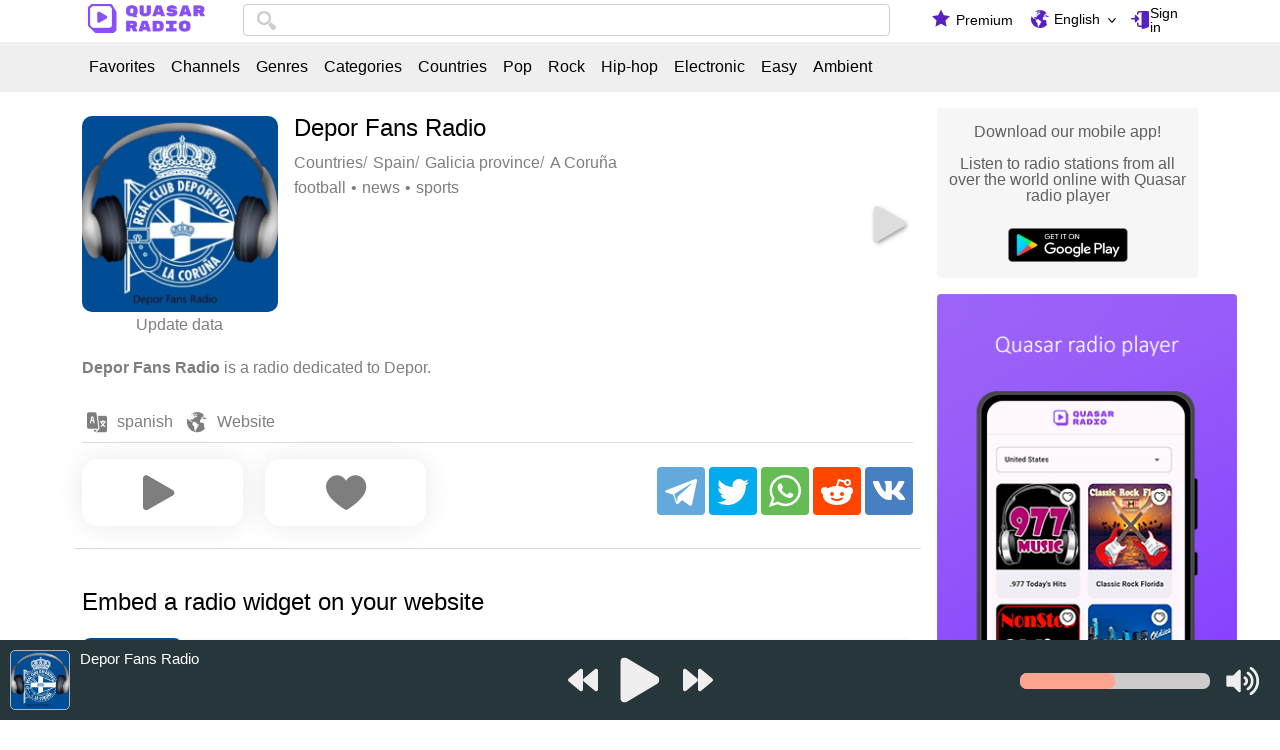

--- FILE ---
content_type: text/html; charset=UTF-8
request_url: https://kuasark.com/en/stations/depor-fans-radio/
body_size: 17044
content:
<!DOCTYPE html>
<html lang="en">
<head>
    <link href="/favicon.ico" rel="shortcut icon" type="image/x-icon">
    <meta charset="UTF-8">
    <meta http-equiv="X-UA-Compatible" content="IE=edge">
    <meta name="viewport" content="width=device-width, initial-scale=1">
    <title>Depor Fans Radio - listen radio online A Coruña, Spain</title>
    <meta name="description" content="Depor Fans Radio - listen to online radio in good quality for free A Coruña, Galicia province, Spain. The best radio station live Depor Fans Radio.">
    

<link rel="canonical"
      href="https://kuasark.com/en/stations/depor-fans-radio/">

<link rel="alternate" hreflang="ru" href="https://kuasark.com/ru/stations/depor-fans-radio/"><link rel="alternate" hreflang="en" href="https://kuasark.com/en/stations/depor-fans-radio/"><link rel="alternate" hreflang="es" href="https://kuasark.com/es/stations/depor-fans-radio/"><link rel="alternate" hreflang="ar" href="https://kuasark.com/ar/stations/depor-fans-radio/"><link rel="alternate" hreflang="hi" href="https://kuasark.com/hi/stations/depor-fans-radio/"><link rel="alternate" hreflang="bn" href="https://kuasark.com/bn/stations/depor-fans-radio/"><link rel="alternate" hreflang="pt" href="https://kuasark.com/pt/stations/depor-fans-radio/"><link rel="alternate" hreflang="ja" href="https://kuasark.com/ja/stations/depor-fans-radio/"><link rel="alternate" hreflang="de" href="https://kuasark.com/de/stations/depor-fans-radio/"><link rel="alternate" hreflang="ko" href="https://kuasark.com/ko/stations/depor-fans-radio/"><link rel="alternate" hreflang="fr" href="https://kuasark.com/fr/stations/depor-fans-radio/"><link rel="alternate" hreflang="jw" href="https://kuasark.com/jw/stations/depor-fans-radio/"><link rel="alternate" hreflang="te" href="https://kuasark.com/te/stations/depor-fans-radio/"><link rel="alternate" hreflang="mr" href="https://kuasark.com/mr/stations/depor-fans-radio/"><link rel="alternate" hreflang="vi" href="https://kuasark.com/vi/stations/depor-fans-radio/"><link rel="alternate" hreflang="ta" href="https://kuasark.com/ta/stations/depor-fans-radio/"><link rel="alternate" hreflang="it" href="https://kuasark.com/it/stations/depor-fans-radio/"><link rel="alternate" hreflang="tr" href="https://kuasark.com/tr/stations/depor-fans-radio/"><link rel="alternate" hreflang="ur" href="https://kuasark.com/ur/stations/depor-fans-radio/"><link rel="alternate" hreflang="pa" href="https://kuasark.com/pa/stations/depor-fans-radio/"><link rel="alternate" hreflang="uk" href="https://kuasark.com/uk/stations/depor-fans-radio/"><link rel="alternate" hreflang="gu" href="https://kuasark.com/gu/stations/depor-fans-radio/"><link rel="alternate" hreflang="th" href="https://kuasark.com/th/stations/depor-fans-radio/"><link rel="alternate" hreflang="pl" href="https://kuasark.com/pl/stations/depor-fans-radio/"><link rel="alternate" hreflang="ml" href="https://kuasark.com/ml/stations/depor-fans-radio/"><link rel="alternate" hreflang="kn" href="https://kuasark.com/kn/stations/depor-fans-radio/"><link rel="alternate" hreflang="or" href="https://kuasark.com/or/stations/depor-fans-radio/"><link rel="alternate" hreflang="my" href="https://kuasark.com/my/stations/depor-fans-radio/"><link rel="alternate" hreflang="az" href="https://kuasark.com/az/stations/depor-fans-radio/"><link rel="alternate" hreflang="fa" href="https://kuasark.com/fa/stations/depor-fans-radio/"><link rel="alternate" hreflang="su" href="https://kuasark.com/su/stations/depor-fans-radio/"><link rel="alternate" hreflang="ps" href="https://kuasark.com/ps/stations/depor-fans-radio/"><link rel="alternate" hreflang="ro" href="https://kuasark.com/ro/stations/depor-fans-radio/"><link rel="alternate" hreflang="bho" href="https://kuasark.com/bho/stations/depor-fans-radio/"><link rel="alternate" hreflang="ha" href="https://kuasark.com/ha/stations/depor-fans-radio/"><link rel="alternate" hreflang="sr" href="https://kuasark.com/sr/stations/depor-fans-radio/"><link rel="alternate" hreflang="uz" href="https://kuasark.com/uz/stations/depor-fans-radio/"><link rel="alternate" hreflang="yo" href="https://kuasark.com/yo/stations/depor-fans-radio/"><link rel="alternate" hreflang="nl" href="https://kuasark.com/nl/stations/depor-fans-radio/"><link rel="alternate" hreflang="sd" href="https://kuasark.com/sd/stations/depor-fans-radio/"><link rel="alternate" hreflang="ig" href="https://kuasark.com/ig/stations/depor-fans-radio/"><link rel="alternate" hreflang="am" href="https://kuasark.com/am/stations/depor-fans-radio/"><link rel="alternate" hreflang="om" href="https://kuasark.com/om/stations/depor-fans-radio/"><link rel="alternate" hreflang="id" href="https://kuasark.com/id/stations/depor-fans-radio/"><link rel="alternate" hreflang="fil" href="https://kuasark.com/fil/stations/depor-fans-radio/"><link rel="alternate" hreflang="ne" href="https://kuasark.com/ne/stations/depor-fans-radio/"><link rel="alternate" hreflang="as" href="https://kuasark.com/as/stations/depor-fans-radio/"><link rel="alternate" hreflang="hu" href="https://kuasark.com/hu/stations/depor-fans-radio/"><link rel="alternate" hreflang="si" href="https://kuasark.com/si/stations/depor-fans-radio/"><link rel="alternate" hreflang="el" href="https://kuasark.com/el/stations/depor-fans-radio/"><link rel="alternate" hreflang="cs" href="https://kuasark.com/cs/stations/depor-fans-radio/"><link rel="alternate" hreflang="zh" href="https://kuasark.com/zh/stations/depor-fans-radio/"><link rel="alternate" hreflang="mn" href="https://kuasark.com/mn/stations/depor-fans-radio/"><link rel="alternate" hreflang="kk" href="https://kuasark.com/kk/stations/depor-fans-radio/"><link rel="alternate" hreflang="hy" href="https://kuasark.com/hy/stations/depor-fans-radio/"><link rel="alternate" hreflang="tk" href="https://kuasark.com/tk/stations/depor-fans-radio/"><link rel="alternate" hreflang="ky" href="https://kuasark.com/ky/stations/depor-fans-radio/"><link rel="alternate" hreflang="tg" href="https://kuasark.com/tg/stations/depor-fans-radio/"><link rel="alternate" hreflang="km" href="https://kuasark.com/km/stations/depor-fans-radio/"><link rel="alternate" hreflang="lo" href="https://kuasark.com/lo/stations/depor-fans-radio/"><link rel="alternate" hreflang="no" href="https://kuasark.com/no/stations/depor-fans-radio/"><link rel="alternate" hreflang="sv" href="https://kuasark.com/sv/stations/depor-fans-radio/"><link rel="alternate" hreflang="fi" href="https://kuasark.com/fi/stations/depor-fans-radio/"><link rel="alternate" hreflang="da" href="https://kuasark.com/da/stations/depor-fans-radio/"><link rel="alternate" hreflang="bg" href="https://kuasark.com/bg/stations/depor-fans-radio/"><link rel="alternate" hreflang="sq" href="https://kuasark.com/sq/stations/depor-fans-radio/"><link rel="alternate" hreflang="tt" href="https://kuasark.com/tt/stations/depor-fans-radio/"><link rel="alternate" hreflang="hr" href="https://kuasark.com/hr/stations/depor-fans-radio/">

<meta property="og:title" content="Depor Fans Radio - listen radio online A Coruña, Spain">
<meta property="og:type" content="website">
<meta property="og:url" content="https://kuasark.com/en/stations/depor-fans-radio/">
<meta property="og:image" content="https://kuasark.com/files/icons/site-logo.svg">
<meta property="og:description" content="Depor Fans Radio - listen to online radio in good quality for free A Coruña, Galicia province, Spain. The best radio station live Depor Fans Radio.">
        <meta name="csrf-param" content="_csrf_frontend">
<meta name="csrf-token" content="F3RPOPJt_qDFfYOUUut-yfMELMsfrRpdRPWazLzHJDpmBztssFuw2bQ4wf4LhA2jwWFAhFbEVzAwpPb1jKRMcA==">

<link href="/assets/34428c4b/jquery.min.js" rel="preload" as="script">
<link href="/assets/f53a285/yii.js" rel="preload" as="script">
<link href="/assets/f53a285/yii.validation.js" rel="preload" as="script">
<link href="/assets/f53a285/yii.activeForm.js" rel="preload" as="script">
<link href="/assets/145f5ef8/jquery.pjax.js" rel="preload" as="script">
<link href="/assets/cf94c7ea/css/comment.css" rel="preload" as="style">
<link href="/assets/cf94c7ea/js/comment.js" rel="preload" as="script">
<link href="/assets/3351231f/js/bootstrap.min.js" rel="preload" as="script">
<link href="/css/scss/main.min.css" rel="preload" as="style">
<link href="/js/mainPlayer.js" rel="preload" as="script">
<link href="/js/functions.min.js" rel="preload" as="script">
<link href="/assets/cf94c7ea/css/comment.css" rel="stylesheet">
<link href="/css/scss/main.min.css" rel="stylesheet">
<script src="/assets/34428c4b/jquery.min.js"></script>    <link rel="preload" href="/files/icons/icons.woff" as="font" type="font/woff" crossorigin>
    <script type="application/ld+json">
        {
            "@context": "https://schema.org/",
            "@type": "WebPage",
            "name": "Depor Fans Radio",
            "speakable": {
                "@type": "SpeakableSpecification",
                "cssSelector": [
                    ".speakable-headline"
                    ,".speakable-summary"                ]
            },
            "url": "https://kuasark.com/en/stations/depor-fans-radio/"
        }


    </script>

    <script async src="https://pagead2.googlesyndication.com/pagead/js/adsbygoogle.js?client=ca-pub-8134908763590737"
            crossorigin="anonymous"></script>
    
</head>
<body>

<div class="wrap">
    
    
<header class="header-duo">
    <div class="container">
        <div class="d-flex justify-content-between position-relative header-duo__wrap" data-spollers
             data-spollers-speed="0"
             data-one-spoller>
            <a href="/en/" class="header-duo__logo has-title">
                <img src="/files/logo/logo-02.png"
                     class="header-duo__logo-icon"
                     alt="Quasar radio" width="120" height="35">
            </a>


            <div class="header-duo__search search-header" itemscope itemtype="https://schema.org/WebSite">
                <meta itemprop="url" content="https://kuasark.com/en/stations/depor-fans-radio/"/>
                <button class="header-duo-search-header__toggle _icon-search d-md-none" data-spoller id="buttonSearch"
                        title="search"></button>

                <div class="header-duo-search-header__box" itemprop="potentialAction" itemscope
                     itemtype="https://schema.org/SearchAction" hidden>
                    <meta itemprop="target"
                          content="https://kuasark.com/en/search/?q={query}"/>
                    <div class="twitter-typeahead" id="remote"
                         style="position: relative; display: inline-block;">

                        <span class="twitter-typeahead__search-header _icon-search"></span>
                        <input type="text" id="w3" class="form-control tt-input typeaheadMain"
                               name="query"
                               placeholder=""
                               data-krajee-typeahead="typeahead_307a21f9" spellcheck="false" dir="auto"
                               aria-owns="remote" role="combobox" aria-readonly="true"
                               aria-autocomplete="list"
                               style="position: relative; vertical-align: top; background-color: white;"
                               aria-label="Search" itemprop="query-input" aria-expanded="false">

                        <div role="listbox" class="tt-menu"
                             style="position: absolute; top: 100%; left: 0px; z-index: 100; display: none;"
                             aria-expanded="false">
                            <div role="presentation" class="tt-dataset tt-dataset-stations">
                            </div>
                        </div>
                    </div>
                </div>
            </div>

                            <div class="header-duo__premium c-premium">
                    <div class="c-premium__item">
                        <a href="/en/cms/premium/" type="button" class="c-premium__button _icon-star-full">Premium</a>
                    </div>
                </div>
            
                            <div data-spollers data-spollers-speed="0" class="header-duo__language c-language">
                    <div class="c-language__item">
                        <button type="button" class="c-language__button _icon-planet" data-spoller
                                data-spoller-close>English</button>
                        <div class="c-language__dropdown" hidden>
                            <ul class="c-language__list">
                                <li><a href="/ru/stations/depor-fans-radio/" rel="nofollow">Русский</a></li><li><a href="/en/stations/depor-fans-radio/" rel="nofollow">English</a></li><li><a href="/es/stations/depor-fans-radio/" rel="nofollow">Español</a></li><li><a href="/ar/stations/depor-fans-radio/" rel="nofollow">عرب</a></li><li><a href="/hi/stations/depor-fans-radio/" rel="nofollow">हिन्दी</a></li><li><a href="/bn/stations/depor-fans-radio/" rel="nofollow">বাংলা</a></li><li><a href="/pt/stations/depor-fans-radio/" rel="nofollow">Português</a></li><li><a href="/ja/stations/depor-fans-radio/" rel="nofollow">日本語</a></li><li><a href="/de/stations/depor-fans-radio/" rel="nofollow">Deutsch</a></li><li><a href="/ko/stations/depor-fans-radio/" rel="nofollow">한국어</a></li><li><a href="/fr/stations/depor-fans-radio/" rel="nofollow">Français</a></li><li><a href="/jw/stations/depor-fans-radio/" rel="nofollow">Basa Jawa</a></li><li><a href="/te/stations/depor-fans-radio/" rel="nofollow">తెలుగు</a></li><li><a href="/mr/stations/depor-fans-radio/" rel="nofollow">मराठी</a></li><li><a href="/vi/stations/depor-fans-radio/" rel="nofollow">Tiếng Việt</a></li><li><a href="/ta/stations/depor-fans-radio/" rel="nofollow">தமிழ்</a></li><li><a href="/it/stations/depor-fans-radio/" rel="nofollow">Italiano</a></li><li><a href="/tr/stations/depor-fans-radio/" rel="nofollow">Türkçe</a></li><li><a href="/ur/stations/depor-fans-radio/" rel="nofollow">اردو</a></li><li><a href="/pa/stations/depor-fans-radio/" rel="nofollow">ਪੰਜਾਬੀ</a></li><li><a href="/uk/stations/depor-fans-radio/" rel="nofollow">Українська</a></li><li><a href="/gu/stations/depor-fans-radio/" rel="nofollow">ગુજરાતી</a></li><li><a href="/th/stations/depor-fans-radio/" rel="nofollow">ภาษาไทย</a></li><li><a href="/pl/stations/depor-fans-radio/" rel="nofollow">Polszczyzna</a></li><li><a href="/ml/stations/depor-fans-radio/" rel="nofollow">മലയാളം</a></li><li><a href="/kn/stations/depor-fans-radio/" rel="nofollow">ಕನ್ನಡ</a></li><li><a href="/or/stations/depor-fans-radio/" rel="nofollow">ଓରିଆ</a></li><li><a href="/my/stations/depor-fans-radio/" rel="nofollow">မြန်မာ</a></li><li><a href="/az/stations/depor-fans-radio/" rel="nofollow">Azəri</a></li><li><a href="/fa/stations/depor-fans-radio/" rel="nofollow">پارسی</a></li><li><a href="/su/stations/depor-fans-radio/" rel="nofollow">Sunda</a></li><li><a href="/ps/stations/depor-fans-radio/" rel="nofollow">پښتو</a></li><li><a href="/ro/stations/depor-fans-radio/" rel="nofollow">Română</a></li><li><a href="/bho/stations/depor-fans-radio/" rel="nofollow">भोजपुरी</a></li><li><a href="/ha/stations/depor-fans-radio/" rel="nofollow">Hausa</a></li><li><a href="/sr/stations/depor-fans-radio/" rel="nofollow">Српски</a></li><li><a href="/uz/stations/depor-fans-radio/" rel="nofollow">O‘zbek tili</a></li><li><a href="/yo/stations/depor-fans-radio/" rel="nofollow">Yoruba</a></li><li><a href="/nl/stations/depor-fans-radio/" rel="nofollow">Nederlands</a></li><li><a href="/sd/stations/depor-fans-radio/" rel="nofollow">سنڌي</a></li><li><a href="/ig/stations/depor-fans-radio/" rel="nofollow">Igbo</a></li><li><a href="/am/stations/depor-fans-radio/" rel="nofollow">አማርኛ</a></li><li><a href="/om/stations/depor-fans-radio/" rel="nofollow">Oromoo</a></li><li><a href="/id/stations/depor-fans-radio/" rel="nofollow">bahasa Indonesia</a></li><li><a href="/fil/stations/depor-fans-radio/" rel="nofollow">Tagalog</a></li><li><a href="/ne/stations/depor-fans-radio/" rel="nofollow">नेपाली</a></li><li><a href="/as/stations/depor-fans-radio/" rel="nofollow">অসমীয়া</a></li><li><a href="/hu/stations/depor-fans-radio/" rel="nofollow">Magyar nyelv</a></li><li><a href="/si/stations/depor-fans-radio/" rel="nofollow">සිංහල</a></li><li><a href="/el/stations/depor-fans-radio/" rel="nofollow">Ελληνικά</a></li><li><a href="/cs/stations/depor-fans-radio/" rel="nofollow">Čeština</a></li><li><a href="/zh/stations/depor-fans-radio/" rel="nofollow">中文</a></li><li><a href="/mn/stations/depor-fans-radio/" rel="nofollow">Монгол</a></li><li><a href="/kk/stations/depor-fans-radio/" rel="nofollow">Қазақ</a></li><li><a href="/hy/stations/depor-fans-radio/" rel="nofollow">հայերեն</a></li><li><a href="/tk/stations/depor-fans-radio/" rel="nofollow">Türkmen</a></li><li><a href="/ky/stations/depor-fans-radio/" rel="nofollow">Кыргыз</a></li><li><a href="/tg/stations/depor-fans-radio/" rel="nofollow">Тоҷикӣ</a></li><li><a href="/km/stations/depor-fans-radio/" rel="nofollow">ភាសាខ្មែរ</a></li><li><a href="/lo/stations/depor-fans-radio/" rel="nofollow">ພາສາລາວ</a></li><li><a href="/no/stations/depor-fans-radio/" rel="nofollow">norsk</a></li><li><a href="/sv/stations/depor-fans-radio/" rel="nofollow">svenska</a></li><li><a href="/fi/stations/depor-fans-radio/" rel="nofollow">Suomen kieli</a></li><li><a href="/da/stations/depor-fans-radio/" rel="nofollow">dansk</a></li><li><a href="/bg/stations/depor-fans-radio/" rel="nofollow">Български</a></li><li><a href="/sq/stations/depor-fans-radio/" rel="nofollow">Shqip</a></li><li><a href="/tt/stations/depor-fans-radio/" rel="nofollow">Татар теле</a></li><li><a href="/hr/stations/depor-fans-radio/" rel="nofollow">Croatian</a></li>                            </ul>
                        </div>
                    </div>
                </div>
            

                            <div class="header-duo__login c-login">
                    <div class="c-login__item">
                        <a href="#" data-bs-toggle="modal" data-bs-target="#login"
                           class="c-login__button has-icon _icon-login">
                            Sign in                        </a>
                    </div>
                </div>
                    </div>
    </div>
</header>
<nav class="horizontal-menu">
    <div class="container">
        <div class="row">

            <ul class="horizontal-menu__links">
                <li><a href="/en/favorites/">Favorites</a></li>
                <li><a href="/en/channels/">Channels</a></li>
                <li><a href="/en/genres/">Genres</a></li>
                <li><a href="/en/categories/">Categories</a></li>
                <li><a href="/en/countries/">Countries</a></li>
                <li><a href="/en/genres/pop/">Pop</a></li>
                <li><a href="/en/genres/rock/">Rock</a></li>
                <li><a href="/en/genres/hip-hop/">Hip-hop</a></li>
                <li><a href="/en/genres/electronic/">Electronic</a></li>
                <li><a href="/en/genres/easy-listening/">Easy</a></li>
                <li><a href="/en/genres/ambient/">Ambient</a></li>
            </ul>
            <div class="horizontal-menu__spoller" data-spollers data-spollers-speed="0">
                <button type="button" class="horizontal-menu__toggle _icon-menu" data-spoller data-spoller-close
                        aria-label="Меню"></button>

                <div class="horizontal-menu__body " hidden>
                    <a href="/en/favorites/">Favorites</a>
                    <a href="/en/channels/">Channels</a>
                    <a href="/en/genres/">Genres</a>
                    <a href="/en/categories/">Categories</a>
                    <a href="/en/countries/">Countries</a>
                    <hr class="horizontal-menu__separator">
                    <a href="/en/genres/pop/">Pop</a>
                    <a href="/en/genres/rock/">Rock</a>
                    <a href="/en/genres/hip-hop/">Hip-hop</a>
                    <a href="/en/genres/electronic/">Electronic</a>
                    <a href="/en/genres/easy-listening/">Easy</a>
                    <a href="/en/genres/ambient/">Ambient</a>
                </div>
            </div>
        </div>
    </div>
</nav>



    

    

    

<div class="container d-block d-md-none">
    <div class="row">
        <div class="my-2 ">
            <div class="text-center p-3 rounded row mobile-app-ad-text">


                <div class="d-flex justify-content-center gap-3">
                    <a href="https://play.google.com/store/apps/details?id=kvazar.app" target="_blank" rel="nofollow">
                        <img src="/files/mobile-app/stores/googleplay.png"
                             alt="Google Play" width="120" height="34">
                    </a>

                </div>
            </div>
        </div>
    </div>
</div>

<div class="container">
    <div class="row py-0">
        <div class="col-md-9">
            


<div class="gray-600 py-4 post" data-key="0">
    <div class="c-radiostation row gx-sm-3" itemscope itemtype="https://schema.org/RadioStation">
        <div class="col-3">
            <div class="c-radiostation__preview">
                                    <img src="/files/stations-logos/depor-fans-radio.png"
                         alt="Online radio Depor Fans Radio"
                         title="Online radio Depor Fans Radio"
                         itemprop="image" width="200" height="200" loading="lazy">
                
                                    <button type="button" class="m-2 c-station__play _icon-play d-sm-none"
                            data-key="0" id="buttonPlay2" title="play"></button>
                                <div>
                                            <a data-bs-toggle="modal" data-bs-target="#login"
                           href="#" rel="nofollow">Update data</a>
                                    </div>


            </div>
        </div>
        <div class="col-9 d-flex justify-content-between ">
            <div>
                <h1 class="c-radiostation__title h1 speakable-headline" itemprop="name">Depor Fans Radio</h1>


                                                    
                

    <div class="breadcrumbs-station"
                    itemscope itemtype="http://schema.org/BreadcrumbList"
        >
                                                        
                        <div class="breadcrumb-item" itemprop="itemListElement" itemscope
                             itemtype="http://schema.org/ListItem">
                            <a href="/en/countries/" itemprop="item">
                                    <span itemprop="name">
                                        Countries                                    </span>
                            </a>
                            <meta itemprop="position" content="1"/>
                        </div>

                                                        
                        <div class="breadcrumb-item" itemprop="itemListElement" itemscope
                             itemtype="http://schema.org/ListItem">
                            <a href="/en/countries/spain/" itemprop="item">
                                    <span itemprop="name">
                                        Spain                                    </span>
                            </a>
                            <meta itemprop="position" content="2"/>
                        </div>

                                                        
                        <div class="breadcrumb-item" itemprop="itemListElement" itemscope
                             itemtype="http://schema.org/ListItem">
                            <a href="/en/regions/galicia/" itemprop="item">
                                    <span itemprop="name">
                                        Galicia province                                    </span>
                            </a>
                            <meta itemprop="position" content="3"/>
                        </div>

                                                        
                        <div class="breadcrumb-item" itemprop="itemListElement" itemscope
                             itemtype="http://schema.org/ListItem">
                            <a href="/en/cities/a-coruna/" itemprop="item">
                                    <span itemprop="name">
                                        A Coruña                                    </span>
                            </a>
                            <meta itemprop="position" content="4"/>
                        </div>

                                                                        </div>

                <span class="d-none" itemprop="url">https://kuasark.com/en/stations/depor-fans-radio/</span>
                
                                    <ul class="c-station__categories">
                        <li><a href="/en/categories/football/">football</a></li><li><a href="/en/categories/news/">news</a></li><li><a href="/en/categories/sports/">sports</a></li>                    </ul>
                

                <div class="c-station__melody _icon-melody">
</div>


            </div>
            <div class="d-none d-sm-block c-radiostation__play-button-block">
                                    <button type="button" class="c-station__play _icon-play" data-key="0"
                            id="buttonPlay" title="play"></button>
                
            </div>


        </div>


                    <div class="col-12 py-4">
                <div class="c-radiostation__description speakable-summary" itemprop="description">
                    <p><strong>Depor Fans Radio</strong> is a radio dedicated to Depor.</p>
                </div>
            </div>
        
        <div class="col-12">
            <div class="c-radiostation-links">
                <div class="c-radiostation-links__box">
                                            <a href="/en/languages/spanish/" class="_i-l">spanish</a>                    
                                            <a href="https://deporfansradio.blogspot.com/" target="_blank"
                           class="c-radiostation-links__item _icon-planet"
                           rel="nofollow">
                            Website                        </a>
                    
                </div>
                            </div>


        </div>

        <div class="c-radiostation__actions col-12 mb-3">
    <div class="c-radiostation-action">
                    <button type="button" class="c-radiostation-action__button _icon-play c_radiostation-play"
                    data-key="0" id="buttonPlay1" title="play"></button>
                <span class="c-radiostation-action__count"></span>

    </div>

    <script>
        $(document).ready(function () {
            $('button.action-favorites').on('click', function () {
                //console.log(1)
                if (1) {
                    $('#login').modal('show');
                } else {
                    let id = $(this).attr('data-id');
                    let condition = '';
                    if (!$(this).hasClass('_icon--active')) {
                        condition = 'add';
                        $(this).addClass('_icon--active');
                    } else {
                        condition = 'remove';
                        $(this).removeClass('_icon--active');
                    }

                    $.ajax({
                        url: '/en/users/users-favorites-update/users-favorites-update/',
                        method: 'POST',
                        data: {
                            userId: -1,
                            stationId: id,
                            condition: condition,
                        },
                        success: function (response) {
                            console.log('Favorites added ' + response);
                        },
                        error: function (error) {
                            console.error('Favorites adding error: ' + error);
                        }
                    });
                }
            });
        });
    </script>
    <div class="c-radiostation-action">
        <button type="button" class="c-radiostation-action__button action-favorites _icon-heart"
                data-id="137157" id="buttonFavorites" title="favorites"></button>
        <span class="c-radiostation-action__count"></span>
    </div>

    <div class="c-radiostation__share">
        <div class="ya-share2-placeholder">
            <script>
                jQuery.getScript("https://cdn.jsdelivr.net/npm/yandex-share2@3.1.0/share.min.js")
                    .done(function () {
                        //console.log( '1' );
                    })
                    .fail(function () {
                        //console.log( '2' );
                    });
            </script>
            <div class="ya-share2" data-curtain data-size="l" data-lang="en"
                 data-services="telegram,twitter,whatsapp,reddit,vkontakte"
                 data-image="https://kuasark.com/files/stations-logos/depor-fans-radio.png"
            ></div>
        </div>
    </div>
</div>
        
    <div class="c-radiostation-widget">
        <h2 class="c-radiostation-contacts__title h2 mb-4">Embed a radio widget on your website</h2>

        <div class="kvazar-radio" data-v="1">
            <a href="/en/stations/depor-fans-radio/"
               class="kvazar-radio-title" target="_blank">Depor Fans Radio</a>
            <a href="/en/" class="kvazar-branding" target="_blank"
               title="Online radio">Quasar radio</a>
        </div>

        <script src="https://kuasark.com/js/kvazar-radio-widget.min.js"></script>
        <br>
        <textarea class="kvazar-widget-code" aria-label="Radio station widget code for placing radio on your website" readonly="readonly"
                  onclick="this.select()" rows="2">&lt;div class=&quot;kvazar-radio&quot; data-v=&quot;1&quot;&gt; &lt;a href=&quot;https://kuasark.com/en/stations/depor-fans-radio/&quot; title=&quot;Depor Fans Radio&quot; class=&quot;kvazar-radio-title&quot; target=&quot;_blank&quot;&gt;Depor Fans Radio&lt;/a&gt; &lt;a href=&quot;https://kuasark.com/en/&quot; class=&quot;kvazar-branding&quot; target=&quot;_blank&quot; title=&quot;Online radio&quot;&gt;Quasar radio&lt;/a&gt; &lt;/div&gt; &lt;script src=&quot;https://kuasark.com/js/kvazar-radio-widget.min.js&quot; async defer&gt;&lt;/script&gt;</textarea>
        <div class="c-radiostation-widget-links">
            <a href="/en/cms/widgets/?station-url=depor-fans-radio"
               target="_blank">Other widget options</a>

        </div>
    </div>


        
<div class="c-comments" style="">
    <div class="comment-wrapper" id="8fae152d137157">
        <div id="pjax-container-137157" data-pjax-container="" data-pjax-timeout="20000">        <div class="comments">
            <div class="col-md-12 col-sm-12">
                <div class="title-block clearfix">
                    <h3 class="h3-body-title">
                        Comments (0)                    </h3>
                    <div class="title-separator"></div>
                </div>

                <ul id="w0" class="comments-list"></ul>

                
                                    <div class="comment-form-container">
    <form id="comment-form-137157" class="comment-box" action="/en/yii2Comments/default/create/?entity=A%C3%86w%C3%97%C3%97%C3%AC%C3%8A%C3%B0%7E%C3%A4%C3%B5%C3%8Dm%C2%8E%1E%C3%940fdb1e34e7d520c00ae07e270b4d2fe94059c64f07e8f9adb13135dde4993586v%C2%83X%C3%BB%C3%87_%C3%88b%C2%AA%C2%AA%1A%C2%90%3D%C2%9F%1B%0E%C3%B2%C2%B4%03%C3%8F%C2%A0%C2%ACd%C3%8A%5B%C2%A9%C2%9D%C3%AB1%C3%A4%C3%9B%C2%BA%C3%AC.%C2%BC%C3%81q%C2%AC%C2%BE_%18%C2%BAT%C2%99%C2%89%C2%8E%C2%AFn%C2%A93%0B%C2%B4a%C3%80%C2%BD%C2%9D%C2%B3%2FhT%C2%93+%3B7%3C.%C2%92%19i%C3%AB%C3%94Dw7Z%C3%B1%C2%94%C2%9C%C2%80E" method="post">
<input type="hidden" name="_csrf_frontend" value="F3RPOPJt_qDFfYOUUut-yfMELMsfrRpdRPWazLzHJDpmBztssFuw2bQ4wf4LhA2jwWFAhFbEVzAwpPb1jKRMcA==">
    <div class="row">
        <div class="col-sm-6">
            <div class="form-group field-commentmodel-guestname required">
<input type="text" id="commentmodel-guestname" class="form-control" name="CommentModel[guestName]" placeholder="Your name" data-comment="guest-name" aria-required="true"><div class="help-block"></div>
</div>        </div>
        <div class="col-sm-6">
            <div class="form-group field-commentmodel-guestemail required">
<input type="text" id="commentmodel-guestemail" class="form-control" name="CommentModel[guestEmail]" placeholder="E-mail" data-comment="guest-email" aria-required="true"><div class="help-block"></div>
</div>        </div>
    </div>
    <div class="form-group field-commentmodel-content required">
<textarea id="commentmodel-content" class="form-control" name="CommentModel[content]" rows="4" placeholder="Add a comment..." data-comment="content" aria-required="true"></textarea><div class="help-block"></div>
</div>    <div class="form-group field-commentmodel-parentid">
<input type="hidden" id="commentmodel-parentid" class="form-control" name="CommentModel[parentId]" data-comment="parent-id">
</div>
    <div class="recaptcha-wrapper">
        <div class="form-group field-commentmodel-recaptcha">

<input type="hidden" id="commentmodel-recaptcha" class="form-control" name="CommentModel[reCaptcha]"><div id="commentmodel-recaptcha-recaptcha-comment-form-137157" class="g-recaptcha" data-sitekey="6LfZ3v8qAAAAAHFu-U0cBcxYSiUIN1rF_hP4tHRY" data-input-id="commentmodel-recaptcha" data-form-id="comment-form-137157"></div>

<div class="help-block"></div>
</div>    </div>

    <div class="rating-group-form-special-wrapper">
        <div class="comment-stars">
                        <div class="rating-group">
                                    <input
                            class="rating__input"
                            name="new-comment"
                            id="new-comment-star-1"
                            value="1"
                            type="radio"
                    />
                    <label
                            id="1"
                            aria-label="1 star"
                            class="rating__label"
                            for="new-comment-star-1"
                    >
                        <i class="rating__icon rating__icon--star _icon-star-full _icon-star-empty"></i>
                    </label>
                                    <input
                            class="rating__input"
                            name="new-comment"
                            id="new-comment-star-2"
                            value="2"
                            type="radio"
                    />
                    <label
                            id="2"
                            aria-label="2 star"
                            class="rating__label"
                            for="new-comment-star-2"
                    >
                        <i class="rating__icon rating__icon--star _icon-star-full _icon-star-empty"></i>
                    </label>
                                    <input
                            class="rating__input"
                            name="new-comment"
                            id="new-comment-star-3"
                            value="3"
                            type="radio"
                    />
                    <label
                            id="3"
                            aria-label="3 star"
                            class="rating__label"
                            for="new-comment-star-3"
                    >
                        <i class="rating__icon rating__icon--star _icon-star-full _icon-star-empty"></i>
                    </label>
                                    <input
                            class="rating__input"
                            name="new-comment"
                            id="new-comment-star-4"
                            value="4"
                            type="radio"
                    />
                    <label
                            id="4"
                            aria-label="4 star"
                            class="rating__label"
                            for="new-comment-star-4"
                    >
                        <i class="rating__icon rating__icon--star _icon-star-full _icon-star-empty"></i>
                    </label>
                                    <input
                            class="rating__input"
                            name="new-comment"
                            id="new-comment-star-5"
                            value="5"
                            type="radio"
                    />
                    <label
                            id="5"
                            aria-label="5 star"
                            class="rating__label"
                            for="new-comment-star-5"
                    >
                        <i class="rating__icon rating__icon--star _icon-star-full _icon-star-empty"></i>
                    </label>
                                <input type="hidden" name="chosen_rating" class="chosen_rating"
                       value="5"/>
            </div>
            <span class="rating__sign">Your Rating</span>
        </div>
    </div>


    <div class="comment-box-partial">
        <div class="button-container show">
            <button type="submit" class="btn btn-primary comment-submit">Post a comment</button>            <button type="button" id="cancel-reply" class="btn btn-primary comment-submit" data-action="cancel-reply">Cancel</button>
        </div>
    </div>
    </form>    <div class="clearfix"></div>
</div>
                            </div>
        </div>
        </div>    </div>
</div>

<script>
    let commentFormClassForUsers = 'comment-box';
    let commentFormClassForGuests = 'comment-box-but-guest';
    let commentFormButtonSubmitClass = 'comment-submit';
    $(document).on('afterCreate', '.' + commentFormClassForUsers, function (e) {
        if (!$(this).hasClass(commentFormClassForGuests)) {
            alert('Message sent for moderation');
        }
    });
    $(document).on('click', '.' + commentFormClassForGuests + ' .' + commentFormButtonSubmitClass, function (e) {
        e.preventDefault();
    });
</script>

<script>
    $('body').on('mouseenter', '.rating__label', function () {
        if (!$(this).hasClass('rating__label-disabled')) {
            let thisId = $(this).attr('id');
            let chosenRating = $(this).parent().children('.chosen_rating').val();
            $(this).parent().children('.rating__label').each(function (index) {
                if ($(this).attr('id') <= thisId) {
                    $(this).children('.rating__icon').addClass('_icon-star-full');
                } else {
                    $(this).children('.rating__icon').removeClass('_icon-star-full');
                }
            });
        }
    });

    $('body').on('mouseleave', '.rating__label', function () {
        if (!$(this).hasClass('rating__label-disabled')) {
            let chosenRating = $(this).parent().children('.chosen_rating').val();
            $(this).parent().children('.rating__label').each(function (index) {
                if ($(this).attr('id') <= chosenRating) {
                    $(this).children('.rating__icon').addClass('_icon-star-full');
                } else {
                    $(this).children('.rating__icon').removeClass('_icon-star-full');
                }
            });
        }
    });
    $('body').on('click', '.rating__label', function () {
        $(this).parent().children('.chosen_rating').val($(this).attr('id'));
    });
</script>

                
        
        <div class="c-radiostation-contacts">
    <h2 class="c-radiostation-contacts__title h2 mb-4">Contacts</h2>

    <ul class="c-radiostation-contacts__list">

                    <li class="c-radiostation-contacts__param">Address                : <span itemprop="address">Ronda de Outeiro 246 5Iz</span></li>
        
                    <li class="c-radiostation-contacts__param">Phone                : <span itemprop="telephone">+697847752</span></li>
        
        
        
                    <li class="c-radiostation-contacts__param">Twitter: <a href="https://twitter.com/Depor_Fans1906"
                                                                   class="link" rel="nofollow"
                                                                   target="_blank"
                                                                   itemprop="additionalProperty">https://twitter.com/Depor_Fans1906</a>
            </li>
        
        
        
        
        
        

                    <li class="c-radiostation-contacts__param">Website: <a
                        href="https://deporfansradio.blogspot.com/" class="link" rel="nofollow"
                        target="_blank" itemprop="url">https://deporfansradio.blogspot.com/</a>
            </li>
        
                    <li class="c-radiostation-contacts__param">
                Email: <span itemprop="email">ivan.san.mie@gmail.com</span>
            </li>
        

    </ul>
</div>
    </div>


</div>        </div>
        <div class="col-md-3">
            <br>
            <div class="justify-content-between">

    <div class="text-center p-2 py-3 rounded mobile-app-ad-text">
        <h3 class="mb-3">Download our mobile app!</h3>
        <p class="mb-4">Listen to radio stations from all over the world online with Quasar radio player</p>
        <div class="d-flex justify-content-center gap-3 row row-cols-1 row-cols-sm-1 row-cols-md-1 row-cols-lg-1 row-cols-xl-1 row-cols-xxl-1 gx-3 gx-md-20 gy-0 gx-lg-30 gy-lg-40">

            <div class="col">
                <a href="https://play.google.com/store/apps/details?id=kvazar.app" target="_blank" rel="nofollow">
                    <img src="/files/mobile-app/stores/googleplay.png"
                         alt="Google Play" width="120" height="34" loading="lazy">
                </a>
            </div>

        </div>
    </div>
</div>


<div class="my-3 screens-block">
    <img src="/files/mobile-app/screens/small/en/01.png"
         alt="Download our mobile app!"
         class="screens-small rounded"
         data-large="/files/mobile-app/screens/large/en/01.png"
         data-lang="en" width="306" height="544" loading="lazy">
</div>


        </div>
    </div>
</div>







    

<script>
    var player;

    document.addEventListener("DOMContentLoaded", function (event) {
        //$.getScript("/js/mainPlayer.min.js")
        //    .done(function (script, textStatus) {
        //console.log(textStatus);

        let volume = 0.5;

        if (/Android|webOS|iPhone|iPad|iPod|BlackBerry|BB|PlayBook|IEMobile|Windows Phone|Kindle|Silk|Opera Mini/i.test(navigator.userAgent)) {
            volume = 1;
        }

        var settings = {
            instanceName: "player1",
            activePlaylist: "#playlist-audio",
            activeItem: 0,
            volume: volume,
            autoPlay: false,
            preload: "none",
            randomPlay: false,
            loopingOn: false,
            //loopState: "single",
            //usePlaylistScroll: false,
            autoAdvanceToNextSongOnError: false,
            breakPointArr: "650",
            playerOpened: true,
            playlistOpened: false,
            //playlistItemContent: "title,thumb",
            //createLinkIconsInPlaylist: true,
            //togglePlaybackOnPlaylistItem: true,
            hidePlayerUntilMusicStart: false,
            useShare: false,
            //useContinousPlayback: true,
        };
        player = new hap(document.getElementById("hap-wrapper"), settings);

        player.addEventListener('volumeChange', function (data) {
            $.ajax({
                url: '/en/player/player-volume-update/player-volume-update/',
                method: 'POST',
                data: {
                    volumeLevel: data.volume,
                    userId: -1                },
                success: function (response) {
                    console.log('Volume data sent successfully ' + response);
                },
                error: function (error) {
                    console.error('Error sending volume data: ' + error);
                }
            });
            //called on playlist item enable, returns (instance, instanceName)
            //console.log('volumeChange', data);
        });


        player.addEventListener('buffered', function (data) {
            $(".radio-loading").hide();
            $(".radio-playing").show();
            $(".radio-paused").hide();
            $(".radio-offline").hide();
        });
        player.addEventListener('buffering', function (data) {
            $(".radio-loading").show();
            $(".radio-playing").hide();
            $(".radio-paused").hide();
            $(".radio-offline").hide();
        });
        player.addEventListener('soundError', function (data) {
            $(".radio-loading").hide();
            $(".radio-playing").hide();
            $(".radio-paused").hide();
            $(".radio-offline").show();
            console.log(data);
        })
        player.addEventListener('playingAfterPause', function (data) {
            $(".radio-loading").hide();
            $(".radio-playing").show();
            $(".radio-paused").hide();
            $(".radio-offline").hide();
            //console.log('qwd');
        })
        player.addEventListener('soundPause', function (data) {
            $(".radio-loading").hide();
            $(".radio-playing").hide();
            $(".radio-paused").show();
            $(".radio-offline").hide();
        })

        player.addEventListener('error', function (data) {
            console.log('error');
            console.log(data);
        });
        player.addEventListener('getAws_error', function (data) {
            console.log('getAws_error');
            console.log(data);
        });
        player.addEventListener('getAwsThumb_error', function (data) {
            console.log('getAwsThumb_error');
            console.log(data);
        });
        player.addEventListener('createWaveform_error', function (data) {
            console.log('createWaveform_error');
            console.log(data);
        })
    });
</script>

<!-- player code -->
<div id="hap-wrapper" class="hap-fixed">
    <div class="hap-player-outer">
        <div class="hap-player-holder">

            <div class="hap-playback-toggle-ex hap-contr-btn">
                <div class="hap-btn hap-btn-play"></div>
                <div class="hap-btn hap-btn-pause"></div>
            </div>

            <div class="hap-left-controls">
                <div class="hap-player-thumb-wrapper">
                    <div class="hap-player-thumb"></div>
                </div>
                <div class="hap-info" id="pl_title">
                    <div class="hap-player-title"></div>
                    <div class="c-player__melody _icon-melody-small" style="display:none"></div>
                    <div class="hap-player-artist" id="track-info-1">
                    </div>
                    <div class="hap-player-track" id="radio-status">
                        <span class="radio-loading">
                            Loading                        </span>
                        <span class="radio-playing">
                            Radio is playing                        </span>
                        <span class="radio-paused">
                            Radio is paused                        </span>
                        <span class="radio-offline">
                            Station is currently offline                        </span>
                    </div>

                </div>
            </div>

            <div class="hap-center-controls">

                <div class="hap-prev-toggle hap-contr-btn" id="pl_prev">
                    <svg role="img" viewBox="0 0 512 512">
                        <path d="M11.5 280.6l192 160c20.6 17.2 52.5 2.8 52.5-24.6V96c0-27.4-31.9-41.8-52.5-24.6l-192 160c-15.3 12.8-15.3 36.4 0 49.2zm256 0l192 160c20.6 17.2 52.5 2.8 52.5-24.6V96c0-27.4-31.9-41.8-52.5-24.6l-192 160c-15.3 12.8-15.3 36.4 0 49.2z"></path>
                    </svg>
                </div>
                <div class="hap-playback-toggle hap-contr-btn">
                    <div class="hap-btn hap-btn-play" id="pl_play">
                        <svg role="img" viewBox="0 0 448 512">
                            <path d="M424.4 214.7L72.4 6.6C43.8-10.3 0 6.1 0 47.9V464c0 37.5 40.7 60.1 72.4 41.3l352-208c31.4-18.5 31.5-64.1 0-82.6z"></path>
                        </svg>
                    </div>
                    <div class="hap-btn hap-btn-pause" id="pl_pause">
                        <svg role="img" viewBox="0 0 448 512">
                            <path d="M144 479H48c-26.5 0-48-21.5-48-48V79c0-26.5 21.5-48 48-48h96c26.5 0 48 21.5 48 48v352c0 26.5-21.5 48-48 48zm304-48V79c0-26.5-21.5-48-48-48h-96c-26.5 0-48 21.5-48 48v352c0 26.5 21.5 48 48 48h96c26.5 0 48-21.5 48-48z"></path>
                        </svg>
                    </div>
                </div>
                <div class="hap-next-toggle hap-contr-btn" id="pl_next">
                    <svg role="img" viewBox="0 0 512 512">
                        <path d="M500.5 231.4l-192-160C287.9 54.3 256 68.6 256 96v320c0 27.4 31.9 41.8 52.5 24.6l192-160c15.3-12.8 15.3-36.4 0-49.2zm-256 0l-192-160C31.9 54.3 0 68.6 0 96v320c0 27.4 31.9 41.8 52.5 24.6l192-160c15.3-12.8 15.3-36.4 0-49.2z"></path>
                    </svg>
                </div>

            </div>

            <div class="hap-right-controls">

                <div class="hap-volume-seekbar" id="hap-volume-seekbar">
                    <div class="hap-volume-bg">
                        <div class="hap-volume-level"></div>
                    </div>
                </div>
                <div class="hap-volume-toggle hap-contr-btn hap-volume-toggable" data-tooltip="Volume">
                    <div class="hap-btn hap-btn-volume-up">
                        <svg role="img" viewBox="0 0 576 512">
                            <path d="M215.03 71.05L126.06 160H24c-13.26 0-24 10.74-24 24v144c0 13.25 10.74 24 24 24h102.06l88.97 88.95c15.03 15.03 40.97 4.47 40.97-16.97V88.02c0-21.46-25.96-31.98-40.97-16.97zm233.32-51.08c-11.17-7.33-26.18-4.24-33.51 6.95-7.34 11.17-4.22 26.18 6.95 33.51 66.27 43.49 105.82 116.6 105.82 195.58 0 78.98-39.55 152.09-105.82 195.58-11.17 7.32-14.29 22.34-6.95 33.5 7.04 10.71 21.93 14.56 33.51 6.95C528.27 439.58 576 351.33 576 256S528.27 72.43 448.35 19.97zM480 256c0-63.53-32.06-121.94-85.77-156.24-11.19-7.14-26.03-3.82-33.12 7.46s-3.78 26.21 7.41 33.36C408.27 165.97 432 209.11 432 256s-23.73 90.03-63.48 115.42c-11.19 7.14-14.5 22.07-7.41 33.36 6.51 10.36 21.12 15.14 33.12 7.46C447.94 377.94 480 319.54 480 256zm-141.77-76.87c-11.58-6.33-26.19-2.16-32.61 9.45-6.39 11.61-2.16 26.2 9.45 32.61C327.98 228.28 336 241.63 336 256c0 14.38-8.02 27.72-20.92 34.81-11.61 6.41-15.84 21-9.45 32.61 6.43 11.66 21.05 15.8 32.61 9.45 28.23-15.55 45.77-45 45.77-76.88s-17.54-61.32-45.78-76.86z"></path>
                        </svg>
                    </div>
                    <div class="hap-btn hap-btn-volume-down">
                        <svg role="img" viewBox="0 0 384 512">
                            <path d="M215.03 72.04L126.06 161H24c-13.26 0-24 10.74-24 24v144c0 13.25 10.74 24 24 24h102.06l88.97 88.95c15.03 15.03 40.97 4.47 40.97-16.97V89.02c0-21.47-25.96-31.98-40.97-16.98zm123.2 108.08c-11.58-6.33-26.19-2.16-32.61 9.45-6.39 11.61-2.16 26.2 9.45 32.61C327.98 229.28 336 242.62 336 257c0 14.38-8.02 27.72-20.92 34.81-11.61 6.41-15.84 21-9.45 32.61 6.43 11.66 21.05 15.8 32.61 9.45 28.23-15.55 45.77-45 45.77-76.88s-17.54-61.32-45.78-76.87z"></path>
                        </svg>
                    </div>
                    <div class="hap-btn hap-btn-volume-off">
                        <svg role="img" viewBox="0 0 640 512">
                            <path d="M633.82 458.1l-69-53.33C592.42 360.8 608 309.68 608 256c0-95.33-47.73-183.58-127.65-236.03-11.17-7.33-26.18-4.24-33.51 6.95-7.34 11.17-4.22 26.18 6.95 33.51 66.27 43.49 105.82 116.6 105.82 195.58 0 42.78-11.96 83.59-33.22 119.06l-38.12-29.46C503.49 318.68 512 288.06 512 256c0-63.09-32.06-122.09-85.77-156.16-11.19-7.09-26.03-3.8-33.12 7.41-7.09 11.2-3.78 26.03 7.41 33.13C440.27 165.59 464 209.44 464 256c0 21.21-5.03 41.57-14.2 59.88l-39.56-30.58c3.38-9.35 5.76-19.07 5.76-29.3 0-31.88-17.53-61.33-45.77-76.88-11.58-6.33-26.19-2.16-32.61 9.45-6.39 11.61-2.16 26.2 9.45 32.61 11.76 6.46 19.12 18.18 20.4 31.06L288 190.82V88.02c0-21.46-25.96-31.98-40.97-16.97l-49.71 49.7L45.47 3.37C38.49-2.05 28.43-.8 23.01 6.18L3.37 31.45C-2.05 38.42-.8 48.47 6.18 53.9l588.36 454.73c6.98 5.43 17.03 4.17 22.46-2.81l19.64-25.27c5.41-6.97 4.16-17.02-2.82-22.45zM32 184v144c0 13.25 10.74 24 24 24h102.06l88.97 88.95c15.03 15.03 40.97 4.47 40.97-16.97V352.6L43.76 163.84C36.86 168.05 32 175.32 32 184z"></path>
                        </svg>
                    </div>
                </div>
            </div>

        </div>

        <div class="hap-playlist-holder">
            <div class="hap-playlist-inner">
                <div class="hap-playlist-content"></div>
            </div>
        </div>
        <div class="hap-tooltip"></div>
    </div>
</div>
<!-- PLAYLIST LIST -->
<div id="hap-playlist-list">
    <div id="playlist-audio">
                    

                                    <div class="hap-playlist-item"
                         data-type="audio"
                         data-media-id="0"
                         data-id="0"
                         data-path="https://stream-052.zeno.fm/s6cmbbdrcphvv?zs=RvfBM2Q8RauIgCItK9haoA"
                         data-title="Depor Fans Radio"
                         data-thumb="/files/stations-logos/depor-fans-radio.png"
                         data-description="Depor Fans Radio"
                         data-stream-title="0">
                    </div>
                
                        </div>
</div>


    <footer class="footer">
    <div class="container">
        <div class="row">
            <div class="col-lg-4">
                <div class="footer__header">
                    <div class="footer__title">
                        <strong class="footer-title">Online radio<br>
                        Depor Fans Radio<br>
                                                </strong><br><br>


                        <div class="footer__for-radio-stations">
                        <a href="/en/cms/radio-stations/"
                           rel="nofollow">For radio stations</a>
                        <br>
                                                    <a data-bs-toggle="modal" data-bs-target="#login"
                               href="#" rel="nofollow">Add radio</a>
                                                    <br>
                            <a href="/en/cms/banners/"
                               rel="nofollow">Banners</a>
                            <br>
                            <a href="/en/cms/widgets/"
                               rel="nofollow">Radio station widget</a>
                            <br>

                        </div>
                        <br><br>
                    </div>

                    <div data-spollers data-spollers-speed="0" class="footer__language c-language">
                        <div class="c-language__item">
                            <button type="button" class="c-language__button _icon-planet"
                                    data-spoller>English</button>
                            <div class="c-language__dropdown " hidden>
                                <ul class="c-language__list">
                                    <li><a href="/ru/stations/depor-fans-radio/" rel="nofollow">Русский</a></li><li><a href="/en/stations/depor-fans-radio/" rel="nofollow">English</a></li><li><a href="/es/stations/depor-fans-radio/" rel="nofollow">Español</a></li><li><a href="/ar/stations/depor-fans-radio/" rel="nofollow">عرب</a></li><li><a href="/hi/stations/depor-fans-radio/" rel="nofollow">हिन्दी</a></li><li><a href="/bn/stations/depor-fans-radio/" rel="nofollow">বাংলা</a></li><li><a href="/pt/stations/depor-fans-radio/" rel="nofollow">Português</a></li><li><a href="/ja/stations/depor-fans-radio/" rel="nofollow">日本語</a></li><li><a href="/de/stations/depor-fans-radio/" rel="nofollow">Deutsch</a></li><li><a href="/ko/stations/depor-fans-radio/" rel="nofollow">한국어</a></li><li><a href="/fr/stations/depor-fans-radio/" rel="nofollow">Français</a></li><li><a href="/jw/stations/depor-fans-radio/" rel="nofollow">Basa Jawa</a></li><li><a href="/te/stations/depor-fans-radio/" rel="nofollow">తెలుగు</a></li><li><a href="/mr/stations/depor-fans-radio/" rel="nofollow">मराठी</a></li><li><a href="/vi/stations/depor-fans-radio/" rel="nofollow">Tiếng Việt</a></li><li><a href="/ta/stations/depor-fans-radio/" rel="nofollow">தமிழ்</a></li><li><a href="/it/stations/depor-fans-radio/" rel="nofollow">Italiano</a></li><li><a href="/tr/stations/depor-fans-radio/" rel="nofollow">Türkçe</a></li><li><a href="/ur/stations/depor-fans-radio/" rel="nofollow">اردو</a></li><li><a href="/pa/stations/depor-fans-radio/" rel="nofollow">ਪੰਜਾਬੀ</a></li><li><a href="/uk/stations/depor-fans-radio/" rel="nofollow">Українська</a></li><li><a href="/gu/stations/depor-fans-radio/" rel="nofollow">ગુજરાતી</a></li><li><a href="/th/stations/depor-fans-radio/" rel="nofollow">ภาษาไทย</a></li><li><a href="/pl/stations/depor-fans-radio/" rel="nofollow">Polszczyzna</a></li><li><a href="/ml/stations/depor-fans-radio/" rel="nofollow">മലയാളം</a></li><li><a href="/kn/stations/depor-fans-radio/" rel="nofollow">ಕನ್ನಡ</a></li><li><a href="/or/stations/depor-fans-radio/" rel="nofollow">ଓରିଆ</a></li><li><a href="/my/stations/depor-fans-radio/" rel="nofollow">မြန်မာ</a></li><li><a href="/az/stations/depor-fans-radio/" rel="nofollow">Azəri</a></li><li><a href="/fa/stations/depor-fans-radio/" rel="nofollow">پارسی</a></li><li><a href="/su/stations/depor-fans-radio/" rel="nofollow">Sunda</a></li><li><a href="/ps/stations/depor-fans-radio/" rel="nofollow">پښتو</a></li><li><a href="/ro/stations/depor-fans-radio/" rel="nofollow">Română</a></li><li><a href="/bho/stations/depor-fans-radio/" rel="nofollow">भोजपुरी</a></li><li><a href="/ha/stations/depor-fans-radio/" rel="nofollow">Hausa</a></li><li><a href="/sr/stations/depor-fans-radio/" rel="nofollow">Српски</a></li><li><a href="/uz/stations/depor-fans-radio/" rel="nofollow">O‘zbek tili</a></li><li><a href="/yo/stations/depor-fans-radio/" rel="nofollow">Yoruba</a></li><li><a href="/nl/stations/depor-fans-radio/" rel="nofollow">Nederlands</a></li><li><a href="/sd/stations/depor-fans-radio/" rel="nofollow">سنڌي</a></li><li><a href="/ig/stations/depor-fans-radio/" rel="nofollow">Igbo</a></li><li><a href="/am/stations/depor-fans-radio/" rel="nofollow">አማርኛ</a></li><li><a href="/om/stations/depor-fans-radio/" rel="nofollow">Oromoo</a></li><li><a href="/id/stations/depor-fans-radio/" rel="nofollow">bahasa Indonesia</a></li><li><a href="/fil/stations/depor-fans-radio/" rel="nofollow">Tagalog</a></li><li><a href="/ne/stations/depor-fans-radio/" rel="nofollow">नेपाली</a></li><li><a href="/as/stations/depor-fans-radio/" rel="nofollow">অসমীয়া</a></li><li><a href="/hu/stations/depor-fans-radio/" rel="nofollow">Magyar nyelv</a></li><li><a href="/si/stations/depor-fans-radio/" rel="nofollow">සිංහල</a></li><li><a href="/el/stations/depor-fans-radio/" rel="nofollow">Ελληνικά</a></li><li><a href="/cs/stations/depor-fans-radio/" rel="nofollow">Čeština</a></li><li><a href="/zh/stations/depor-fans-radio/" rel="nofollow">中文</a></li><li><a href="/mn/stations/depor-fans-radio/" rel="nofollow">Монгол</a></li><li><a href="/kk/stations/depor-fans-radio/" rel="nofollow">Қазақ</a></li><li><a href="/hy/stations/depor-fans-radio/" rel="nofollow">հայերեն</a></li><li><a href="/tk/stations/depor-fans-radio/" rel="nofollow">Türkmen</a></li><li><a href="/ky/stations/depor-fans-radio/" rel="nofollow">Кыргыз</a></li><li><a href="/tg/stations/depor-fans-radio/" rel="nofollow">Тоҷикӣ</a></li><li><a href="/km/stations/depor-fans-radio/" rel="nofollow">ភាសាខ្មែរ</a></li><li><a href="/lo/stations/depor-fans-radio/" rel="nofollow">ພາສາລາວ</a></li><li><a href="/no/stations/depor-fans-radio/" rel="nofollow">norsk</a></li><li><a href="/sv/stations/depor-fans-radio/" rel="nofollow">svenska</a></li><li><a href="/fi/stations/depor-fans-radio/" rel="nofollow">Suomen kieli</a></li><li><a href="/da/stations/depor-fans-radio/" rel="nofollow">dansk</a></li><li><a href="/bg/stations/depor-fans-radio/" rel="nofollow">Български</a></li><li><a href="/sq/stations/depor-fans-radio/" rel="nofollow">Shqip</a></li><li><a href="/tt/stations/depor-fans-radio/" rel="nofollow">Татар теле</a></li><li><a href="/hr/stations/depor-fans-radio/" rel="nofollow">Croatian</a></li>                                </ul>
                            </div>
                        </div>
                    </div>
                </div>
            </div>
            <div class="col-lg-8">
                <div class="c-popular-box"><div>Popular countries</div><ul><li><a href="/en/countries/china/" class="fi-cn" rel="nofollow">China</a></li><li><a href="/en/countries/india/" class="fi-in" rel="nofollow">India</a></li><li><a href="/en/countries/united-states/" class="fi-us" rel="nofollow">United States</a></li><li><a href="/en/countries/indonesia/" class="fi-id" rel="nofollow">Indonesia</a></li><li><a href="/en/countries/pakistan/" class="fi-pk" rel="nofollow">Pakistan</a></li><li><a href="/en/countries/brazil/" class="fi-br" rel="nofollow">Brazil</a></li><li><a href="/en/countries/nigeria/" class="fi-ng" rel="nofollow">Nigeria</a></li><li><a href="/en/countries/bangladesh/" class="fi-bd" rel="nofollow">Bangladesh</a></li><li><a href="/en/countries/russia/" class="fi-ru" rel="nofollow">Russia</a></li><li><a href="/en/countries/japan/" class="fi-jp" rel="nofollow">Japan</a></li><li><a href="/en/countries/mexico/" class="fi-mx" rel="nofollow">Mexico</a></li><li><a href="/en/countries/ethiopia/" class="fi-et" rel="nofollow">Ethiopia</a></li></ul></div>                <div class="c-popular-box"><div>Popular regions</div><ul><li><a href="/en/regions/sao-paulo/" class="fi-br" rel="nofollow">São Paulo state</a></li><li><a href="/en/regions/england/" class="fi-gb" rel="nofollow">England country</a></li><li><a href="/en/regions/california/" class="fi-us" rel="nofollow">California state</a></li><li><a href="/en/regions/texas/" class="fi-us" rel="nofollow">Texas state</a></li><li><a href="/en/regions/new-york/" class="fi-us" rel="nofollow">New York state</a></li><li><a href="/en/regions/minas-gerais/" class="fi-br" rel="nofollow">Minas Gerais state</a></li><li><a href="/en/regions/florida-us/" class="fi-us" rel="nofollow">Florida state</a></li><li><a href="/en/regions/north-rhine-westphalia/" class="fi-de" rel="nofollow">North Rhine-Westphalia state</a></li><li><a href="/en/regions/berlin/" class="fi-de" rel="nofollow">Berlin state</a></li><li><a href="/en/regions/bahia/" class="fi-br" rel="nofollow">Bahia state</a></li><li><a href="/en/regions/bavaria/" class="fi-de" rel="nofollow">Bavaria state</a></li><li><a href="/en/regions/rio-de-janeiro/" class="fi-br" rel="nofollow">Rio de Janeiro state</a></li></ul></div>                <div class="c-popular-box"><div>Popular cities</div><ul><li><a href="/en/cities/shanghai/" class="fi-cn" rel="nofollow">Shanghai</a></li><li><a href="/en/cities/beijing/" class="fi-cn" rel="nofollow">Beijing</a></li><li><a href="/en/cities/guangzhou/" class="fi-cn" rel="nofollow">Guangzhou</a></li><li><a href="/en/cities/lagos-ng/" class="fi-ng" rel="nofollow">Lagos</a></li><li><a href="/en/cities/istanbul/" class="fi-tr" rel="nofollow">Istanbul</a></li><li><a href="/en/cities/chengdu/" class="fi-cn" rel="nofollow">Chengdu</a></li><li><a href="/en/cities/mumbai/" class="fi-in" rel="nofollow">Mumbai</a></li><li><a href="/en/cities/sao-paulo/" class="fi-br" rel="nofollow">São Paulo</a></li><li><a href="/en/cities/mexico-city/" class="fi-mx" rel="nofollow">Mexico City</a></li><li><a href="/en/cities/karachi/" class="fi-pk" rel="nofollow">Karachi</a></li><li><a href="/en/cities/tianjin/" class="fi-cn" rel="nofollow">Tianjin</a></li><li><a href="/en/cities/delhi/" class="fi-in" rel="nofollow">Delhi</a></li></ul></div>                <div class="c-popular-box-genres"><div>Popular genres</div><ul><li><a href="/en/genres/pop/" rel="nofollow">pop</a></li><li><a href="/en/genres/rock/" rel="nofollow">rock</a></li><li><a href="/en/genres/electronic/" rel="nofollow">electronic</a></li><li><a href="/en/genres/gospel/" rel="nofollow">gospel</a></li><li><a href="/en/genres/folk/" rel="nofollow">folk</a></li><li><a href="/en/genres/contemporary/" rel="nofollow">contemporary</a></li><li><a href="/en/genres/adult/" rel="nofollow">adult</a></li><li><a href="/en/genres/adult-contemporary/" rel="nofollow">adult contemporary</a></li><li><a href="/en/genres/classical/" rel="nofollow">classical</a></li><li><a href="/en/genres/hip-hop/" rel="nofollow">hip hop</a></li><li><a href="/en/genres/country/" rel="nofollow">country</a></li><li><a href="/en/genres/traditional/" rel="nofollow">traditional</a></li></ul></div>                <div class="c-popular-box-genres"><div>Popular categories</div><ul><li><a href="/en/categories/music/" rel="nofollow">music</a></li><li><a href="/en/categories/news/" rel="nofollow">news</a></li><li><a href="/en/categories/regional-music/" rel="nofollow">regional music</a></li><li><a href="/en/categories/talks-show/" rel="nofollow">talk show</a></li><li><a href="/en/categories/show/" rel="nofollow">show</a></li><li><a href="/en/categories/religion/" rel="nofollow">religion</a></li><li><a href="/en/categories/hits/" rel="nofollow">hits</a></li><li><a href="/en/categories/christian/" rel="nofollow">christian</a></li><li><a href="/en/categories/frequency/" rel="nofollow">different frequency</a></li><li><a href="/en/categories/years/" rel="nofollow">different years</a></li><li><a href="/en/categories/charts/" rel="nofollow">charts</a></li><li><a href="/en/categories/top/" rel="nofollow">top</a></li></ul></div>            </div>
        </div>
    </div>


</footer>


<div class="underground">
    <div class="container">
        <div class="row">
            <div class="col-md-4 order-2 order-md-1">
                <div class="c-copyright">© kuasark.com</div>
            </div>
            <div class="col-md-8 order-1 order-md-2">
                <div class="c-underground-links">
                    <a href="/en/cms/user-agreement/"
                       rel="nofollow">User agreement</a>
                    <a href="/en/cms/privacy-policy/"
                       rel="nofollow">Privacy policy</a>
                    <a href="/en/cms/radio-stations/"
                       rel="nofollow">For radio stations</a>

                    <br>
                    <br>
                    <br>

                </div>
            </div>
        </div>
    </div>
</div>



        <div class="modal modal-lg fade" id="login" tabindex="-1" aria-labelledby="loginModal" aria-hidden="true">
        <div class="modal-dialog">
            <div class="modal-content">
                <div class="modal-header d-flex align-items-center">
                    <h5 class="modal-title h2 fw-bold" id="loginModal">Authorization</h5>
                    <button type="button" class="modal-close _icon-close" data-bs-dismiss="modal"
                            aria-label="Close"></button>
                </div>
                <div class="modal-body py-3">
                                        <form id="login-form" action="/en/account/auth/" method="post">
<input type="hidden" name="_csrf_frontend" value="F3RPOPJt_qDFfYOUUut-yfMELMsfrRpdRPWazLzHJDpmBztssFuw2bQ4wf4LhA2jwWFAhFbEVzAwpPb1jKRMcA==">
                    <div class="mb-3 field-loginform-email required">
<label class="form-label" for="loginform-email">E-mail</label>
<input type="text" id="loginform-email" class="form-control" name="LoginForm[email]" autofocus aria-required="true">

<div class="invalid-feedback"></div>
</div>
                    <div class="mb-3 field-loginform-password required">
<label class="form-label" for="loginform-password">Password</label>
<input type="password" id="loginform-password" class="form-control" name="LoginForm[password]" aria-required="true">

<div class="invalid-feedback"></div>
</div>
                    <div class="mb-3 field-loginform-recaptcha">

<input type="hidden" id="loginform-recaptcha" class="form-control" name="LoginForm[reCaptcha]"><div id="loginform-recaptcha-recaptcha-login-form" class="g-recaptcha" data-sitekey="6LfZ3v8qAAAAAHFu-U0cBcxYSiUIN1rF_hP4tHRY" data-input-id="loginform-recaptcha" data-form-id="login-form"></div>

<div class="invalid-feedback"></div>
</div>
                    <div class="form-group">
                        <button type="submit" class="btn btn-primary" name="login-button">Sign in</button>                    </div>
                    </form>
                    <div class="text-center mt-3">
                        <a href="/en/account/signup/" id="open-signup-modal">
                            Sign up                        </a>|
                        <a href="/en/account/password-recover/">Forgot your password?</a>
                        <hr>
                    </div>

                    <br>
                    <div class="c-login-buttons">
                        <a href="/oauth/?authclient=vkontakte" class="vk">
                            <img class="social-auth-icon" alt="VKontakte" src="/files/social-auth/vk.svg">
                            VKontakte
                        </a>
                        <a href="/oauth/?authclient=google" class="google">
                            <img class="social-auth-icon" alt="Gmail" src="/files/social-auth/gmail.svg">
                            Gmail
                        </a>
                                            </div>
                </div>
            </div>
        </div>
    </div>



<div class="modal fade" id="imageModal" tabindex="-1" role="dialog" aria-labelledby="imageModalLabel"
     aria-hidden="true">
    <div class="modal-dialog" role="document">
        <div class="modal-content">
            <div class="modal-header">
                <h5 class="modal-title h2 fw-bold" id="imageModalLabel">Quasar radio</h5>
                <button type="button" class="modal-close _icon-close" data-bs-dismiss="modal"
                        aria-label="Close"></button>
            </div>
            <div class="modal-body text-center">
                <img src="/files/pattern-empty.png" id="largeImage" class="screens-large" alt="Large Image">
                <button class="btn btn-light btn-prev mobile-app-ad-arrow-left">&#8592;</button>
                <button class="btn btn-light btn-next mobile-app-ad-arrow-right">&#8594;</button>
            </div>
        </div>
    </div>
</div>

    <!--noindex-->
<!-- Yandex.Metrika counter -->
<script>
    document.addEventListener("DOMContentLoaded", function (event) {
            (function(m,e,t,r,i,k,a){m[i]=m[i]||function(){(m[i].a=m[i].a||[]).push(arguments)};
                m[i].l=1*new Date();
                for (var j = 0; j < document.scripts.length; j++) {if (document.scripts[j].src === r) { return; }}
                k=e.createElement(t),a=e.getElementsByTagName(t)[0],k.async=1,k.src=r,a.parentNode.insertBefore(k,a)})
            (window, document, "script", "https://cdn.jsdelivr.net/npm/yandex-metrica-watch@1.278.0/tag.js", "ym");

            ym(93992400, "init", {
                trackLinks:true,
                accurateTrackBounce:true
            });

    });
</script>
<noscript><div><img alt="" src="https://mc.yandex.ru/watch/93992400" style="position:absolute; left:-9999px;"/></div></noscript>
<!-- /Yandex.Metrika counter -->


<!-- Google tag (gtag.js) -->
<script async defer src="https://www.googletagmanager.com/gtag/js?id=G-V1G11MXS5K"></script>
<script>
    document.addEventListener("DOMContentLoaded", function (event) {
            window.dataLayer = window.dataLayer || [];
            function gtag(){dataLayer.push(arguments);}
            gtag('js', new Date());

            gtag('config', 'G-V1G11MXS5K');
    });
</script>
<!--/noindex--></div>
<script src="//www.google.com/recaptcha/api.js?hl=en&amp;render=explicit&amp;onload=recaptchaOnloadCallback" async defer></script>
<script src="/assets/f53a285/yii.js" defer></script>
<script src="/assets/cf94c7ea/js/comment.js" defer></script>
<script src="/assets/f53a285/yii.validation.js" defer></script>
<script src="/assets/f53a285/yii.activeForm.js" defer></script>
<script src="/assets/145f5ef8/jquery.pjax.js" defer></script>
<script src="/assets/3351231f/js/bootstrap.min.js" defer></script>
<script src="/js/functions.min.js" defer></script>
<script src="/js/mainPlayer.js" defer></script>
<script>function recaptchaOnloadCallback() {
    "use strict";
    jQuery(".g-recaptcha").each(function () {
        const reCaptcha = jQuery(this);
        if (reCaptcha.data("recaptcha-client-id") === undefined) {
            const recaptchaClientId = grecaptcha.render(reCaptcha.attr("id"), {
                "callback": function (response) {
                    if (reCaptcha.data("form-id") !== "") {
                        jQuery("#" + reCaptcha.data("input-id"), "#" + reCaptcha.data("form-id")).val(response)
                            .trigger("change");
                    } else {
                        jQuery("#" + reCaptcha.data("input-id")).val(response).trigger("change");
                    }

                    if (reCaptcha.attr("data-callback")) {
                        eval("(" + reCaptcha.attr("data-callback") + ")(response)");
                    }
                },
                "expired-callback": function () {
                    if (reCaptcha.data("form-id") !== "") {
                        jQuery("#" + reCaptcha.data("input-id"), "#" + reCaptcha.data("form-id")).val("");
                    } else {
                        jQuery("#" + reCaptcha.data("input-id")).val("");
                    }

                    if (reCaptcha.attr("data-expired-callback")) {
                        eval("(" + reCaptcha.attr("data-expired-callback") + ")()");
                    }
                },
            });
            reCaptcha.data("recaptcha-client-id", recaptchaClientId);
        }
    });
}</script>
<script>jQuery(function ($) {
jQuery('#8fae152d137157').comment({"pjaxContainerId":"#pjax-container-137157","formSelector":"#comment-form-137157"});
jQuery('#comment-form-137157').yiiActiveForm([{"id":"commentmodel-guestname","name":"guestName","container":".field-commentmodel-guestname","input":"#commentmodel-guestname","validateOnChange":false,"validateOnBlur":false,"validate":function (attribute, value, messages, deferred, $form) {yii.validation.required(value, messages, {"message":"Your name cannot be blank."});}},{"id":"commentmodel-guestemail","name":"guestEmail","container":".field-commentmodel-guestemail","input":"#commentmodel-guestemail","validateOnChange":false,"validateOnBlur":false,"validate":function (attribute, value, messages, deferred, $form) {yii.validation.required(value, messages, {"message":"E-mail cannot be blank."});yii.validation.email(value, messages, {"pattern":/^[a-zA-Z0-9!#$%&'*+\/=?^_`{|}~-]+(?:\.[a-zA-Z0-9!#$%&'*+\/=?^_`{|}~-]+)*@(?:[a-zA-Z0-9](?:[a-zA-Z0-9-]*[a-zA-Z0-9])?\.)+[a-zA-Z0-9](?:[a-zA-Z0-9-]*[a-zA-Z0-9])?$/,"fullPattern":/^[^@]*<[a-zA-Z0-9!#$%&'*+\/=?^_`{|}~-]+(?:\.[a-zA-Z0-9!#$%&'*+\/=?^_`{|}~-]+)*@(?:[a-zA-Z0-9](?:[a-zA-Z0-9-]*[a-zA-Z0-9])?\.)+[a-zA-Z0-9](?:[a-zA-Z0-9-]*[a-zA-Z0-9])?>$/,"allowName":false,"message":"E-mail is not a valid email address.","enableIDN":false,"skipOnEmpty":1});}},{"id":"commentmodel-content","name":"content","container":".field-commentmodel-content","input":"#commentmodel-content","validateOnChange":false,"validateOnBlur":false,"validate":function (attribute, value, messages, deferred, $form) {yii.validation.required(value, messages, {"message":"Comment cannot be blank."});yii.validation.string(value, messages, {"message":"Content must be a string.","skipOnEmpty":1});}},{"id":"commentmodel-parentid","name":"parentId","container":".field-commentmodel-parentid","input":"#commentmodel-parentid","validateOnChange":false,"validateOnBlur":false,"validate":function (attribute, value, messages, deferred, $form) {yii.validation.number(value, messages, {"pattern":/^[+-]?\d+$/,"message":"Parent ID must be an integer.","skipOnEmpty":1});}},{"id":"commentmodel-recaptcha","name":"reCaptcha","container":".field-commentmodel-recaptcha","input":"#commentmodel-recaptcha","validateOnChange":false,"validateOnBlur":false,"validate":function (attribute, value, messages, deferred, $form) {if (!value) {
     messages.push("Please confirm that you are not a bot.");
}}}], []);
jQuery(document).pjax("#pjax-container-137157 a", {"push":false,"replace":false,"timeout":20000,"scrollTo":false,"container":"#pjax-container-137157"});
jQuery(document).off("submit", "#pjax-container-137157 form[data-pjax]").on("submit", "#pjax-container-137157 form[data-pjax]", function (event) {jQuery.pjax.submit(event, {"push":false,"replace":false,"timeout":20000,"scrollTo":false,"container":"#pjax-container-137157"});});
jQuery(document).ready(function ($) {
    $('.tt-input').on('keypress', function (e) {
        if (e.which == 13) {
            let q = $(this).val();
            if (q.length > 2) {
                window.location.href = "/search/?q=" + encodeURIComponent(q);
            }
        }
    });

    setTimeout(function () {
        $.getScript("/js/mainSearch.min.js")
            .done(function (script, textStatus) {
                var stations = new Bloodhound({
                    datumTokenizer: Bloodhound.tokenizers.obj.whitespace('value'),
                    queryTokenizer: Bloodhound.tokenizers.whitespace,
                    remote: {
                        url: '/en/search/search-live/search-live/?q=%QUERY',
                        wildcard: '%QUERY'
                    }
                });
                
                $('.typeaheadMain').typeahead({
                    highlight: true,
                    minLength: 2,
                    hint: false,
                    limit: 5
                }, {
                    name: 'stations',
                    display: 'value',
                    source: stations,
                    templates: {
                        empty: [
                            '<div class="empty-message">Nothing found for your request</div>'
                        ].join('\n'),
                        suggestion: Handlebars.compile('<p><a href="/en/stations/{{url}}/">{{value}}</a></p>')
                    }
                }).on('keypress', function (e) {
                    if (e.which == 13) {
                        let q = $(this).val();
                        if (q.length > 1) {
                            window.location.href = "/search/?q=" + encodeURIComponent(q);
                        }
                    }
                });
            })
            .fail(function (jqxhr, settings, exception) {
                console.log('Triggered ajaxError handler.', exception);
            });
    }, 1000);
});
jQuery('#login-form').yiiActiveForm([{"id":"loginform-email","name":"email","container":".field-loginform-email","input":"#loginform-email","error":".invalid-feedback","validate":function (attribute, value, messages, deferred, $form) {yii.validation.required(value, messages, {"message":"E-mail cannot be blank."});}},{"id":"loginform-password","name":"password","container":".field-loginform-password","input":"#loginform-password","error":".invalid-feedback","validate":function (attribute, value, messages, deferred, $form) {yii.validation.required(value, messages, {"message":"Password cannot be blank."});}},{"id":"loginform-recaptcha","name":"reCaptcha","container":".field-loginform-recaptcha","input":"#loginform-recaptcha","error":".invalid-feedback","validate":function (attribute, value, messages, deferred, $form) {if (!value) {
     messages.push("Please confirm that you are not a bot.");
}}}], {"errorSummary":".alert.alert-danger","errorCssClass":"is-invalid","successCssClass":"is-valid","validationStateOn":"input"});
});</script>
</body>

</html>




--- FILE ---
content_type: text/html; charset=utf-8
request_url: https://www.google.com/recaptcha/api2/anchor?ar=1&k=6LfZ3v8qAAAAAHFu-U0cBcxYSiUIN1rF_hP4tHRY&co=aHR0cHM6Ly9rdWFzYXJrLmNvbTo0NDM.&hl=en&v=TkacYOdEJbdB_JjX802TMer9&size=normal&anchor-ms=20000&execute-ms=15000&cb=z3gdjyoav0xb
body_size: 45804
content:
<!DOCTYPE HTML><html dir="ltr" lang="en"><head><meta http-equiv="Content-Type" content="text/html; charset=UTF-8">
<meta http-equiv="X-UA-Compatible" content="IE=edge">
<title>reCAPTCHA</title>
<style type="text/css">
/* cyrillic-ext */
@font-face {
  font-family: 'Roboto';
  font-style: normal;
  font-weight: 400;
  src: url(//fonts.gstatic.com/s/roboto/v18/KFOmCnqEu92Fr1Mu72xKKTU1Kvnz.woff2) format('woff2');
  unicode-range: U+0460-052F, U+1C80-1C8A, U+20B4, U+2DE0-2DFF, U+A640-A69F, U+FE2E-FE2F;
}
/* cyrillic */
@font-face {
  font-family: 'Roboto';
  font-style: normal;
  font-weight: 400;
  src: url(//fonts.gstatic.com/s/roboto/v18/KFOmCnqEu92Fr1Mu5mxKKTU1Kvnz.woff2) format('woff2');
  unicode-range: U+0301, U+0400-045F, U+0490-0491, U+04B0-04B1, U+2116;
}
/* greek-ext */
@font-face {
  font-family: 'Roboto';
  font-style: normal;
  font-weight: 400;
  src: url(//fonts.gstatic.com/s/roboto/v18/KFOmCnqEu92Fr1Mu7mxKKTU1Kvnz.woff2) format('woff2');
  unicode-range: U+1F00-1FFF;
}
/* greek */
@font-face {
  font-family: 'Roboto';
  font-style: normal;
  font-weight: 400;
  src: url(//fonts.gstatic.com/s/roboto/v18/KFOmCnqEu92Fr1Mu4WxKKTU1Kvnz.woff2) format('woff2');
  unicode-range: U+0370-0377, U+037A-037F, U+0384-038A, U+038C, U+038E-03A1, U+03A3-03FF;
}
/* vietnamese */
@font-face {
  font-family: 'Roboto';
  font-style: normal;
  font-weight: 400;
  src: url(//fonts.gstatic.com/s/roboto/v18/KFOmCnqEu92Fr1Mu7WxKKTU1Kvnz.woff2) format('woff2');
  unicode-range: U+0102-0103, U+0110-0111, U+0128-0129, U+0168-0169, U+01A0-01A1, U+01AF-01B0, U+0300-0301, U+0303-0304, U+0308-0309, U+0323, U+0329, U+1EA0-1EF9, U+20AB;
}
/* latin-ext */
@font-face {
  font-family: 'Roboto';
  font-style: normal;
  font-weight: 400;
  src: url(//fonts.gstatic.com/s/roboto/v18/KFOmCnqEu92Fr1Mu7GxKKTU1Kvnz.woff2) format('woff2');
  unicode-range: U+0100-02BA, U+02BD-02C5, U+02C7-02CC, U+02CE-02D7, U+02DD-02FF, U+0304, U+0308, U+0329, U+1D00-1DBF, U+1E00-1E9F, U+1EF2-1EFF, U+2020, U+20A0-20AB, U+20AD-20C0, U+2113, U+2C60-2C7F, U+A720-A7FF;
}
/* latin */
@font-face {
  font-family: 'Roboto';
  font-style: normal;
  font-weight: 400;
  src: url(//fonts.gstatic.com/s/roboto/v18/KFOmCnqEu92Fr1Mu4mxKKTU1Kg.woff2) format('woff2');
  unicode-range: U+0000-00FF, U+0131, U+0152-0153, U+02BB-02BC, U+02C6, U+02DA, U+02DC, U+0304, U+0308, U+0329, U+2000-206F, U+20AC, U+2122, U+2191, U+2193, U+2212, U+2215, U+FEFF, U+FFFD;
}
/* cyrillic-ext */
@font-face {
  font-family: 'Roboto';
  font-style: normal;
  font-weight: 500;
  src: url(//fonts.gstatic.com/s/roboto/v18/KFOlCnqEu92Fr1MmEU9fCRc4AMP6lbBP.woff2) format('woff2');
  unicode-range: U+0460-052F, U+1C80-1C8A, U+20B4, U+2DE0-2DFF, U+A640-A69F, U+FE2E-FE2F;
}
/* cyrillic */
@font-face {
  font-family: 'Roboto';
  font-style: normal;
  font-weight: 500;
  src: url(//fonts.gstatic.com/s/roboto/v18/KFOlCnqEu92Fr1MmEU9fABc4AMP6lbBP.woff2) format('woff2');
  unicode-range: U+0301, U+0400-045F, U+0490-0491, U+04B0-04B1, U+2116;
}
/* greek-ext */
@font-face {
  font-family: 'Roboto';
  font-style: normal;
  font-weight: 500;
  src: url(//fonts.gstatic.com/s/roboto/v18/KFOlCnqEu92Fr1MmEU9fCBc4AMP6lbBP.woff2) format('woff2');
  unicode-range: U+1F00-1FFF;
}
/* greek */
@font-face {
  font-family: 'Roboto';
  font-style: normal;
  font-weight: 500;
  src: url(//fonts.gstatic.com/s/roboto/v18/KFOlCnqEu92Fr1MmEU9fBxc4AMP6lbBP.woff2) format('woff2');
  unicode-range: U+0370-0377, U+037A-037F, U+0384-038A, U+038C, U+038E-03A1, U+03A3-03FF;
}
/* vietnamese */
@font-face {
  font-family: 'Roboto';
  font-style: normal;
  font-weight: 500;
  src: url(//fonts.gstatic.com/s/roboto/v18/KFOlCnqEu92Fr1MmEU9fCxc4AMP6lbBP.woff2) format('woff2');
  unicode-range: U+0102-0103, U+0110-0111, U+0128-0129, U+0168-0169, U+01A0-01A1, U+01AF-01B0, U+0300-0301, U+0303-0304, U+0308-0309, U+0323, U+0329, U+1EA0-1EF9, U+20AB;
}
/* latin-ext */
@font-face {
  font-family: 'Roboto';
  font-style: normal;
  font-weight: 500;
  src: url(//fonts.gstatic.com/s/roboto/v18/KFOlCnqEu92Fr1MmEU9fChc4AMP6lbBP.woff2) format('woff2');
  unicode-range: U+0100-02BA, U+02BD-02C5, U+02C7-02CC, U+02CE-02D7, U+02DD-02FF, U+0304, U+0308, U+0329, U+1D00-1DBF, U+1E00-1E9F, U+1EF2-1EFF, U+2020, U+20A0-20AB, U+20AD-20C0, U+2113, U+2C60-2C7F, U+A720-A7FF;
}
/* latin */
@font-face {
  font-family: 'Roboto';
  font-style: normal;
  font-weight: 500;
  src: url(//fonts.gstatic.com/s/roboto/v18/KFOlCnqEu92Fr1MmEU9fBBc4AMP6lQ.woff2) format('woff2');
  unicode-range: U+0000-00FF, U+0131, U+0152-0153, U+02BB-02BC, U+02C6, U+02DA, U+02DC, U+0304, U+0308, U+0329, U+2000-206F, U+20AC, U+2122, U+2191, U+2193, U+2212, U+2215, U+FEFF, U+FFFD;
}
/* cyrillic-ext */
@font-face {
  font-family: 'Roboto';
  font-style: normal;
  font-weight: 900;
  src: url(//fonts.gstatic.com/s/roboto/v18/KFOlCnqEu92Fr1MmYUtfCRc4AMP6lbBP.woff2) format('woff2');
  unicode-range: U+0460-052F, U+1C80-1C8A, U+20B4, U+2DE0-2DFF, U+A640-A69F, U+FE2E-FE2F;
}
/* cyrillic */
@font-face {
  font-family: 'Roboto';
  font-style: normal;
  font-weight: 900;
  src: url(//fonts.gstatic.com/s/roboto/v18/KFOlCnqEu92Fr1MmYUtfABc4AMP6lbBP.woff2) format('woff2');
  unicode-range: U+0301, U+0400-045F, U+0490-0491, U+04B0-04B1, U+2116;
}
/* greek-ext */
@font-face {
  font-family: 'Roboto';
  font-style: normal;
  font-weight: 900;
  src: url(//fonts.gstatic.com/s/roboto/v18/KFOlCnqEu92Fr1MmYUtfCBc4AMP6lbBP.woff2) format('woff2');
  unicode-range: U+1F00-1FFF;
}
/* greek */
@font-face {
  font-family: 'Roboto';
  font-style: normal;
  font-weight: 900;
  src: url(//fonts.gstatic.com/s/roboto/v18/KFOlCnqEu92Fr1MmYUtfBxc4AMP6lbBP.woff2) format('woff2');
  unicode-range: U+0370-0377, U+037A-037F, U+0384-038A, U+038C, U+038E-03A1, U+03A3-03FF;
}
/* vietnamese */
@font-face {
  font-family: 'Roboto';
  font-style: normal;
  font-weight: 900;
  src: url(//fonts.gstatic.com/s/roboto/v18/KFOlCnqEu92Fr1MmYUtfCxc4AMP6lbBP.woff2) format('woff2');
  unicode-range: U+0102-0103, U+0110-0111, U+0128-0129, U+0168-0169, U+01A0-01A1, U+01AF-01B0, U+0300-0301, U+0303-0304, U+0308-0309, U+0323, U+0329, U+1EA0-1EF9, U+20AB;
}
/* latin-ext */
@font-face {
  font-family: 'Roboto';
  font-style: normal;
  font-weight: 900;
  src: url(//fonts.gstatic.com/s/roboto/v18/KFOlCnqEu92Fr1MmYUtfChc4AMP6lbBP.woff2) format('woff2');
  unicode-range: U+0100-02BA, U+02BD-02C5, U+02C7-02CC, U+02CE-02D7, U+02DD-02FF, U+0304, U+0308, U+0329, U+1D00-1DBF, U+1E00-1E9F, U+1EF2-1EFF, U+2020, U+20A0-20AB, U+20AD-20C0, U+2113, U+2C60-2C7F, U+A720-A7FF;
}
/* latin */
@font-face {
  font-family: 'Roboto';
  font-style: normal;
  font-weight: 900;
  src: url(//fonts.gstatic.com/s/roboto/v18/KFOlCnqEu92Fr1MmYUtfBBc4AMP6lQ.woff2) format('woff2');
  unicode-range: U+0000-00FF, U+0131, U+0152-0153, U+02BB-02BC, U+02C6, U+02DA, U+02DC, U+0304, U+0308, U+0329, U+2000-206F, U+20AC, U+2122, U+2191, U+2193, U+2212, U+2215, U+FEFF, U+FFFD;
}

</style>
<link rel="stylesheet" type="text/css" href="https://www.gstatic.com/recaptcha/releases/TkacYOdEJbdB_JjX802TMer9/styles__ltr.css">
<script nonce="tPlMstA765oYgDGQvxfuuQ" type="text/javascript">window['__recaptcha_api'] = 'https://www.google.com/recaptcha/api2/';</script>
<script type="text/javascript" src="https://www.gstatic.com/recaptcha/releases/TkacYOdEJbdB_JjX802TMer9/recaptcha__en.js" nonce="tPlMstA765oYgDGQvxfuuQ">
      
    </script></head>
<body><div id="rc-anchor-alert" class="rc-anchor-alert"></div>
<input type="hidden" id="recaptcha-token" value="[base64]">
<script type="text/javascript" nonce="tPlMstA765oYgDGQvxfuuQ">
      recaptcha.anchor.Main.init("[\x22ainput\x22,[\x22bgdata\x22,\x22\x22,\[base64]/[base64]/[base64]/[base64]/[base64]/[base64]/[base64]/eShDLnN1YnN0cmluZygzKSxwLGYsRSxELEEsRixJKTpLayhDLHApfSxIPWZ1bmN0aW9uKEMscCxmLEUsRCxBKXtpZihDLk89PUMpZm9yKEE9RyhDLGYpLGY9PTMxNXx8Zj09MTU1fHxmPT0xMzQ/[base64]/[base64]/[base64]\\u003d\x22,\[base64]\\u003d\\u003d\x22,\x22ZMOLw7fCvBDCm8Ktw5vCiQ/CthoQw6/Do8KfRMKww6LCqsKAw53CpUvDtSYbMcO4PXnCgG3Dh3MJOsKZMD8Lw7VUGj9FO8OVwq3Cu8KkccKHw5XDo1QgwoA8wqzCuxfDrcOKwqJWwpfDqzDDnQbDmGBYZMOuGH7CjgDDmhvCr8O6w50/w7zCkcOrJD3DoDZow6JMZsKLDUbDgSM4S2HDlcK0U3VOwrlmw6RtwrcBwrN6XsKmLMOCw54TwrQkFcKhSMOxwqkbw4XDqUpRwolDwo3Dl8KGw77Cjh9qw6TCucOtLsKMw7vCqcOYw6gkRBMjHMObbMOLNgMowpoGA8OVwr/Drx8EBx3Cl8Krwr5lOsK3VkPDpcKkKFh6wr1Pw5jDgEfCiElALwTCl8KuIcKuwoUIUgpgFSMwf8Kkw5hVJsOVCcKHWzJ6w5rDi8KLwow8BGrClSvCv8KlBwVhTsKNFwXCj13CmXl4bT8pw77CosKdwonCk1/DgMO1woIMI8Khw63Cp3zChMKfZcKXw58WJ8K3wq/Ds3fDuALCmsKRwrDCnxXDl8KgXcOow47CiXE4KcKOwoVvZ8O4QD9IacKow7oYwoZaw63DmWsawpbDrGZbZ0cfMsKhJxIAGHzDrUJcXhFMNA8qejXDpyLDrwHCoiDCqsKwFzLDli3DoUlfw4HDrD0Swpc+w6jDjnnDnnt7Wm/CjHAAwrrDhHrDtcOlX37DrU5GwqhyElfCgMK+w5Bpw4XCrAIuGgsbwq0tX8OqNWPCusOUw7wpeMK7MMKnw5s7wqRIwql7w5LCmMKNcAPCuxDCg8OgbsKSw4Qrw7bCnMO4w7XDggbCpGbDmjMNDcKiwroHwqoPw4NkRMOdV8OYwqvDkcO/fAHCiVHDqMO3w77CplrClcKkwoxkwqtBwq8OwoVQfcO8d2fChsOPdVFZDcK7w7ZWbncgw48XwrzDsWFlT8ONwqIvw5lsOcOzccKXwp3Dp8K6eHHCgyLCgVDDqsOcM8KkwqENDirCkRrCvMObwr/CgsKRw6jCu2DCsMOCwrrDncOTwqbCkcOMAcKHQXQ7OAbCkcODw4vDghxQVCF2BsOMLxolwr/DqDzDhMOSwqPDg8O5w7LDqyfDlw8zw6vCkRbDg389w6TCrMKUZ8KZw6XDl8O2w481wotsw5/CrW0+w4dUw5lPdcKswqzDtcOsEMKwwo7CgynClcK9wpvCjMKhanrCkMOTw5kUw6Jsw68pw6Mdw6DDoV/CmcKaw4zDocKzw57DkcOLw4F3wqnDswnDiH4lwpPDtSHCicOIGg9hfhfDsFHCjmwCNmddw4zCosK3wr3DusKlPsOfDDYQw4Z3w6F0w6rDvcKlw6dNGcODbUs1OMOHw7I/w4gxfgtJw5sFWMOkw7QbwrDCh8KGw7I7wrbDlsO5asOAEsKoS8Kcw4PDl8OYwpw9dxw4X1IXN8Kww57DtcKLworCuMO7w7d6wqkZBnwdfTzCkjl3w6EWA8OjwqXCvTXDj8KQdAHCgcKNwpvCicKEGsOrw7vDo8Ocw5nCokDCgVgowo/CnMOGwqUzw5kcw6rCu8KZw4AkXcKuIsOoScKYw5vDuXM5exkqw4HCmRgRwrTCs8Oew6tMEMO5w757w7fCiMKOwoVCwoQ/HhNeC8Kiw4Ftwo5JZlHDv8KpKQMOw7BKFBjCicOxw4l9ScK3woXDokMBwr9Hw4XCqhDDlU9tw77DtysoX0hKO15Fc8Kowp4qwqw/YcOEwq59wqMYVw3CsMKNw7ZiwoVZI8O7w6fDrmIxwoXDk1XDuwltF1Yzw44gf8KoO8Krw70/w5sAEcKTw4rCtkvCijvCg8Omw4PCoMK+VDXDsBrCthREwpswwpdoHDIJwpbCuMKdOHlcbcOnw5p2ckcWw55KKQHCg24GccO1wrEDwoMKOcOofsKZQR0Pwo3CgQJ/PT8NasOKw5FMWsK5w67ClGc7wq/[base64]/DuRjCs34Xwr5cwoEFw41uwp7CpQjCmifDjkp9w4M/w6sGw4LCncOIwozCgcKkPWrDo8OxGxsCw69PwoNmwohmw7QDLVV5w43DlcODw4HCmcKFw51JLE1+wqxwZlzCtsOrw7LCpsK4wpxaw7MWKgtCGG0uVXJHwp1Vwo/DncOBwo7CrhXCicKTw43ChyNGw59hw5I0w73DtiLDjMKGw6fDocOlw4zCgF4zTcO+C8OGw7VEJMKKwqvCi8KQM8ODRcOAwobCrVo2wq13w7/[base64]/DjXxQcmnCgcKvw5I8wqQRIsOrT8Kpw6XCk8K/[base64]/Di8KDw4ksPMK+w7vDvsK5w4LCqcKsb8OdwpdXw40uwrvCjMKxw6DDqMKNw7DCicKNwpvDgEJhFUPCrsOXQsOxBGJBwrdUwoHCtMKWw5jDiRzCgMKzwo/[base64]/DiMKJZsKNwo3CkAvCqiEbw6HCq8KCw4DDhjHCnFnChcOuBcK9M3RqD8KWw4XDkcKWwqAnw6XDjsKhY8Opw4ozwpsAdnzDg8KVwohiYi1uw4FaOyfDqHzCuCHDhydQw6dOScKjwprCoQ92wq03LyXDiXnCksKHF14hw7EvUcKJwqENQcKDw6xPGBfCnVvDoANlw6/Cq8KVwq15woRqJTzCr8KCw7XDgFA9wpLCoHzDl8OuDCRUw5lPccOWw4lbIsO0RcKTX8K/wo/CscKfwokuCMOTw6wLC0bCjBgOZ2zCoFgWR8OaJMKxGnQ0wot8wpvDgcKCGcOZwozCjsOCfsOCLMOpYsKYw6rDjn7Dg0UwahZ/wrfCmcKJdsKpw4LDnMO0I2o8Fm0PIcKbVmjDlMKtMz/[base64]/w6AXw6nDvEJCw6pmWhZiV0jDlHE7JsOQM8KYw7ApEcK+w7vDg8Okw4ArYFXCjMKYw7zDq8KbYcK+CxBoHEcAwoxaw7EFw6Uhw67Cij7DuMKaw6wvwrxYEMOQMl7Cthx6wo/[base64]/DvToRw69VfGQyRn3CocKJw4vCl8Kuw7QcHA/CjXhbw4hIU8OXYcKHw4/CshYkLzLCq27DnE87w58Xw7LDsCdYckBeMcKvw6JCw5Vjwo0Ww6HDnS3CoAzCn8KPwqHDqjcmaMKUwojCixc6X8O6w77Ds8Kxw5fCtGbCnHdfC8OVLcKTZsKDw6fDgcKqNytOwp3CncOnckYsLMKeOnfCpGcPw5pqYkgsWMOscE/Do2PCicKsKsOHXATCqH4qdcKQVMKPw7TCnl1xccOgwrfCh8KBw7PDvBVYw5h+HcOaw7pCDiPDkzNLSXQZwpg/wqs4YcOYFmFcSsOvImLDt3oDQsOjw7sUw5jCsMO+a8KJw7XDr8K9wrEZPjbCsMKFw7DCpHvCnnEFwo9Kw4xvw7/CkSrChsOgNcKZw4czOcOmY8KHwoNGG8KBw51rw6DCj8KCw5TCvXPCqkJtYcKkw5c0Ok3CkcKWF8KQXcODTGwlLFHCl8OjWSFwacOVV8O+w71BK1rDhn4JBBZZwql5w4IRd8K3JsOIw5zCqA/ClV4zfC3DpjHDgMKYXsKWOjc1w7ILRy7CgXZowq0ww4fDicOrPUDDo1/[base64]/CgsKqw4FVwoh3w4x4XXXCrQ3DhVEmX8KTYcKrb8K5wrrDnQdhwqxmbgvCrAUAw5FBHQXDhsKMwrbDp8KawonCgw5GwrjCgsOOAcOrw7Bew7cpDsK+w5ctKcKpwoLDh3fCk8KVwo/Cjw8xHcOPwrpUIxTCgsKJEGzDqcOVAnUrcGDDqQvCslZIw6YGe8KpdsOdwr3CvcK1HA/DmMKWwonDisKew6Zpw6N9UMKUwrLCvMKxw53DhGTCucKZAyxvT1XDvsK4wrgFHwpLwoXCoUUrXMO1w5dNH8KAdBTCtBvCoz/[base64]/DgmPDssKXEsK+ZwYGAMOZw50lwrPDhm/[base64]/[base64]/w7t4wq0AwqlCZXPChsKPwqEpR8K1wodxYMK2wrQ8wo3CkgFOA8Kowp/Cu8OCw5h3wpHDryHDkX0GUDsRZWbDocKIw6VFemMXw6fDkcKawrDCnUjCn8OgeF09wrzDom4xRsKOwpjDk8O+XsOhKcONwojDuXpDM23DhTPDjMOzwqDDmXfCucOjBjnCvsKuw5B5WVLCtUvDhAbDnA7ChjBuw4HDi2RHQBcYGcK1T0cGVR/DjcKVYyNVYsKaPsK4wqMKw7QSTsOBICwHwoPClcO3KR/DtMKaDMOuw69dw6IwRX5Sw5fCpD3DhDdSwqlDw6Y1BcOLwrlvNXTCgsKVP0kyw5vCrcK2w67DjcOgwrPCqX7DtinClU/[base64]/Drzo9Rz9xEMKpbBTDocO3wrLCv8KUwo5kwoc0w7TDshLCjXtIN8KsYz9vbS/CisKgOFnDvMKKwoPDgAgEOgTCm8OqwrtcXcKtwqYrwoEaOsOUYSgfE8Oywqg2TS4/wpEYQMKww7Qiwo8mBcO6VknDp8Ohw59Cw6/[base64]/Du8ODEAjCvRBFBsKKw4cQBGxwGz42w6ZLw6MdaGYiwr7Do8OyWXDCtS4FecOQZnLCsMKhPMO9wowjFFXDvcKFKQ3CtMO/J2Rgd8OfScKpMsKNw7/CgcOnw653eMOqAcOBw4ceEF7DlcKZQWXCtT8Wwokww7JmL3rCjxx/wpsJcizCtj7CpsOYwqcDw6pfDcKjLMK5CsOrZsOxwpHDqsO9w7nCs38Vw7svN3VKeiU/P8K/b8KGF8KXdMOJUAwGwp4ww47CpMKZP8OrfcOFwrMZHMOUwoV9w4TCssOmwq9Iw48/woPDrzgDbAPDjsOKecK6wqfDmMKdL8O8UsKPKErDjcKyw6jCgjFYwpbCrcKdL8OZw7EWOsOtw53ClAJCbFsSw7MfVV/ChgpAw7bDk8KRwrgzw5jDncOOwq3Dq8KvFlHDlzXCiF3CmsK9w6psNcK4dsK2w7RvBwzDmW/DjWFrwqVXNGXCgMK8w6vCrU8QBSdIwodEwqBhw51kOj7Do0bDoGpfwqhhwrl/[base64]/[base64]/[base64]/[base64]/CvcKFa8OyZcO9wolqaxbCp1gvNcKHZsOYA8KXwoAOLTPCjsOhTcKqw4bDhMOfw5MPIhNpw63DicKFL8KrwoRyVGLDh1/Dn8O9XcKtH2URwrrDhcKgwr0gG8O6wp1AL8Odw41NBMKlw4deXMKmZCwrwpZnw57CucKqwoPCh8KSdcOUwobDh3NDw6bChVbCpcKXZ8KTF8Ocwrc5O8K8GMKgwqouHMKxw7vCqsK/RWUzw75tDMOIwoRYw5N0woHDsB3CmGjCisKQwrjDmcK4wpXCmX3DjsKXw7PCk8OfZ8OmBHsBJG9YNUTDqlEmw7nCqUXCp8OOWDYMbMOQYQTDojnCjGfDpMKHD8KEckfDq8KwZh/CocOhJ8ONRVfCqlTDhiTDtldIL8K/wrdcw53CnsKRw6fCvUnCp25uFA55Z2xHTcKAQgVBw7/Cq8KwKzkzPMOaFDtIwpfDpMOhwoFLw4nCvXrDtj/DhsKPNmzCl0wrSjVjN0shw5crw5HCryHCvMOqwr/Dul4Pwr3CuB8Hw6rClDggPBvCtWDDvMK4w4Yiw5/Cq8Obw5LDiMKuw4doaRERH8KvOkMxw5PDgsO5P8OOOMOwAsKyw7DCiwZ8AcOsIsKrwpt6w7zCgCjDkzPDksKYw6nCvHdmB8KFMVRQIl/[base64]/[base64]/w4dfwqzDusKIwqcsHMOrwqDDgCF1wqDCs33DkybDn8KLw4Qsw7IJbHUywopUG8K3wronYmHCrg/Du3F4w64cwpJPDRfCpBrDosOOw4NiN8KHwrrChMOeWR4vw787YDE0w7suGsKpwqNzwox5w6t2W8KHKcK1wp9gVxtTIV/[base64]/w5koWEbCiGhDwrd9JcK+wrFjD8OgWj7Ck0diwowMw5HDqH1ewrtWHcOnWmHCthbDrW9XIEdvwrd0wr7DiUFmwqFcw6R5aBvCgcO6J8Ogwo/CuHUqViFtHijDoMKUw5jCk8Kew4x+ZcOiK0lVwpTCiClww4TDs8KHCSDCvsKSwrcGLH/CgRlbw5oDwrfCoWQbYsO3UEJIw5IgPMKBwokowqVdH8Owa8Orw4hbHhHDgnvCnMKRDcKkK8OQK8KLw7vDk8O1w4UIwoDDg1gtwq7DlAXCljURwrQAA8KZLirCgcOuwrLDhsOdXMKJfcK+Fkkww4dqwoI4EMOTw63DhW/DrgB6KMOUAsOiwqzCqsKEw5vCv8KmwrvCk8KEMMOkMRwDBcKVAFDDk8Ovw5kPTzA/EFPDgMKuw6HDuxFbwrJtw68MbDjCrMOow4/DgsKbwol5GsK+wp7DqizDscKAIxAoworDhF0HF8OQw54Tw6UeTMKFa1tuaGJcw7UzwqjCmR8kw7DClcKmDm/Dn8KFw5vDucO5woPCgcKsw49OwrhEwr3DjHBCwo3DpwMEw7DDucO8wq5Ew73CqQ0rw6rClX3Cg8KBwo8Sw4MjWMOtGgxgwpLDnDLCoG7DqW7Dj1DCucKnJFgcwosOw5zCiz3CssO2wpEuw5ZxZMOLwozDiMK+wofCnDgMwq/CssOnHi4GwpjCqjZ8QnJdw6DCp0IpGEnCrQbClzDCmsOEwpbCljXDjWXCjcK/NGwNwqLCoMKww5bDh8OdKsOCw7JoTHrDnz8yw5vDp28WCMOMFsKNfjvCl8OHEMOzC8KFwq9ow7bChQLCpMKFacOje8OtwqV5JcOYw5cAwoHCnsKbLnQqcMO9w7JJRcKLTk7Dn8OLwqh/a8O5w73CohHDtTR4wqV3wosiTsObUMKCJlbDq3AzKsKHwpvDi8OCw4jDvsKLw4fCnhrCrXvCo8KOwojCmsOFw5fCtSnCn8KxCsKedlbDvMOYwpTCo8Oow5/[base64]/DnMKvEsK6wqZlw73Dg8KrwozCvG96QMKZB8KNw4jCucOxIRdIDXvCgy0WwrHDqzpJwqHCtBfCjhMIwoA5UF7DiMOywrguwqDDtkFsQcKcJsK2Q8KaYS4GGcOvXMKZw7pvQy7Dt0rCrcKFbVNPFxFowrNHesKzw7h4w4bDkWhew5/DnyzDvcOhw73DoQfCjS7DjQBnwoXDnS0wZsKJP1DCqhTDtsKaw7QQORVQw6E/JMOBcsK8Glo6bjvCv3rChsKfCcOhLcORRXPCh8KvQsOebFnCigrCnMOIFMOSwrvDpWghYCAbwr/DusKlw47DrMOow5jCosK7Y3lVw6fDpE3DgsOvwrE0WH/CusORcyJmwrDCpsK5w4N7w57CoCwYw64Mwqo1alzDhCYNw7PDncOoGsKkw4hbMQxvDDPDmsK1K33CiMOZH1BQwprCrGFGw5HDt8KSVsOIw7/CqMO4TzYsMsK0wrQLWsKWcHs2ZMOnwqfDlcOQwrbCm8KoNcKswp0oHsKMwr3CvzzDkMOSWUHDhAYgwoV/[base64]/ccO4w7TCp0MVAMK7w7odw7QFwpHDtsKvwr5DMMKhUsKhwrzDlifCnEzDlGF2GyQ/EizClMKNLsORBWNWDUDDk3NsDz86w5o6ZE/DlQUKLSDCo3Ipwr1Pw5lcYMOgPMONwpXDqcKqXMK/w6BgNnMyOsKZwrXCqcKxwq1bw4R8w5rDkMKxGMOUw4UlFsK/wowrwq7Cl8OMw50aG8KFJcOhYsOlw6dAw5JGw4FYw6bCo3sIw7XCi8KBw7FHC8KoNS3Ci8KcTnHColXCjsO7wpLDkHYcw5bCk8KGR8K0esKHwpRoZiBxw7/[base64]/w5zCujLCixjDn8K1wrZITMKOw7gaw7jDkMKSwrbClAzCsBIsNMO4wrR1T8OCMcKrSA1AbV5ew4zDhcKETkM2esOtwoQEw4wYw60cOSxpdCkCIcKydsOvwprDj8KYwo3Ck1bDuMO/NcO/A8KHM8KGw6DDpMKMw57CkT7DjiAPa3tPCXTDtMKYHMOmAsKlecKbwq8ACFpwbG7CrSHCo3tSwqLDpCM9fsKPw6LDrMKWwrkyw6hDwqLCssOKwrLCmcKQE8Kpw4LCjcO2wqBfe2nClsKDw5vCmsO2J07DtsOEwr/DvsKMOA/[base64]/wrMKw6llfS5OUWPDn2vDicOidDh1wokubivCmF4WVMK/GcOCw7jCjBrCusKuwoLCuMOlOMOAZCPCpAVKw5/DoHfDm8O0w4E7wovDmsO5GjjDsh5rworCsgUiIE7DnMK/wphfw5vCgSkdB8KZw6E1w6rDuMO/[base64]/DqF0LJsKtb0wIeHZ+U8K7C8Oyw4PCoCXCj8KXw4BewqjDrSrDicOMeMOOHMOscVlqS0wWw5Y2akPCisKwa2grw7nDsn1HTcO4XFTDrjzDr2wxDsOpPArDvsOjwprCkXsTwqXDuSZKIMOnLFUadHzDv8OxwrMRUG/[base64]/DpsOPBMKZwq1ZESLDo3zDjTHCkCZBwobCszEiwpXCqMKhwq5HwpRFL0HCs8KpwpgkP3UBccKEwq7DnMKdFcOMM8KqwpASHcO9w6jDtMKGIhtbw4jCg2dvURBiw4/CgsOKHsOHbQ/Clndkwp8IFhDCpMOyw71iVxsaIMOGwpc7eMKuMMKswqlyw5Z1VSLCnH5dwp/CocOzaz0pwqcTw7IDRsKBwqDCnG/CkMKdScOGwrfDtRJWCUTDlcOWwoXDuk3DmTNjw4xMO3XCi8OCwpA5ScO7LMKkMEpOw4PDnlA4w4plUV/[base64]/ICHChGjCucOYw4bDj3s9NMKBw4LDonY9LlrDoXoNw6g0IMOhw4dvAXjDh8O9DxRww4UnNcKIw5LDo8KvLcKIWsKGw7vDtsKPcCl2w6svcMKfN8OHwoTDv2jDqMO9w5TCqS88acOAKjjCpwUyw5MydG9/wp7CiXBNw5vCkcOywpcxdMO4wo/[base64]/CrcK3w7xEZgDDvxDDvsOhw5Anw5PDrMK8wovCg3zCi8OZwr7Dv8Ohw6o2Fx/CqlTDgwAaM0HDrFoGw6o9w5fCpHfCl0rCuMKJwo7CuAIpwqnCu8O0wrc9WcKjwqNCbGvDpE14WsKQw7EUw5zDtsO1wrnDv8OJJSzCmMOjwqLCskjDkMKhNsOZw7/ClMKdwr/CuhEZZMOgbndsw6dewrVFwro/w6hgw77Dn1pRKsO5wq4tw6VcMnESwpHDpjfDoMKhwrfCmi3DmcOqw6PDosOWSVdeO0t5A2sDFsO7w7XDmMKvw5RUNR4kScKTwoQKOl3CpHkAfgLDlC1XPXx/[base64]/[base64]/DqB1qw4/Cu8OqwpBLKMKLDibDmcOdNsO4WwLCpnjDg8KbSzhFFBrDhMOkQB7CkMOrw7nDr1PDpEbDlsKjw69GEhM0UsObQVp5w7MGw7QwX8Kww4AfX2jDoMKDw5nDncKnJMOCw5xqA0/Di0jDgMO+VsOUwqHDlsKewrbDpcOCwo/Ckn1jwqQpUFrCtBR4e2nDlRrCsMKfw4fDr08CwrZzw5Y/wpgIecKySMOUFSDDi8KwwrBFByJvd8OCLTYiT8KPwqZsZ8OoB8O6ecK+bCbDgWJRB8Krw65vwq/Dv8KYwozCisKrYS9zwqhte8ONwofDtsK1I8K1XcKAw7A1wpoXwpPDm3PCmcKaKzwwVnHDiHXCslF9Wm5yBXLDlCTCvA7CiMO3BRErdsOawrHDqWzCixTDgMK3w63DocOYwqphw6laOSjDpG7CqRHDryjDplrCoMOTM8OhUcKVw5/[base64]/[base64]/wrfCn8KULX9CIxxXEMO2T23CgjI6ABhPRGbDgzXDqMOaF1J6wpwuA8KSf8KWY8KzwoRZwrHDvH0FFAfClyhaTghWw5d9VgbCgsOGL2XCrU1Jw5M/NR5Rw43DosO8w4fCvMOCw7VGwovClVZ5wovCjMOawrbCu8KCGg9mR8OdSwfDgsOPTcOwbQvCujVtw4PCr8KKwp3DucOUwohWZ8OIPmLDvcO/[base64]/[base64]/f8OdO8O1woRMHcOSw4TDosOywqHDt2xrNwjDiSc/[base64]/ZBLCqcK+w4nDlCfCusKzw6/Cu8OmOsOtXgZ6cMKJOQMBwopSw53DnxVfwokMw4dDWA3Dn8KFw5JDH8KiwrzCvx1RXcK9w4zDs2LCrQMPw5MfwrwjFMKIcmM2wqHDhsOLFyJTw6sHw5zCsx5qw5bClAYwYQnCjhAQUMK0w5nDgkJmBsO6UE4kSMOGMwdQw7nCjsK/BCHDrsOwwrTDsA4lwp/[base64]/[base64]/Ckhkfwplxw79fw7Q8FV/DkyNVwqHCocKSMsKDGGnChsK1wqUww5fDoiRdwpF3PRPCnE7CoiFuwqsPwrdZw7xcM2XCucOhwrAlRhdKa3gmeEJhYMOBRyEXwoBiw7HCu8KuwpFMITBsw40nf315wrfCuMOjLw7DkgtcRMOhQWgyIsODw67DlMK/w7kLDcOYKgI8HcOZRcOBwoAcccKESwjCvMKDwqfDisOBOcO1Fh/DhcKrw6LDvzjDv8Kzw7J+w54tw5/DhMKWw4whMzIXfsKvwo0twrDCoVADw7UOEMOhw7Mpw78kHsOwRMOBw6rDvcKcXsKDwq8Ww5zDpMKiOUoKMsKyczvCkcO0woE/w45Uw4odwrDDrsOZQsKJw57CscKHwrAmdV3DjMKaw5TCksKRHw4fw4XDh8KEPUXCisO2woDDhsOHw6PCr8O+w5lNw6jCi8KOfsOXYMOFRDXDvHvCs8KPWgXCiMOOwr7DjcOoGkwEBnEBw64WwodLw5d5wqlUD37DlG/DniTCr2IvCcOoPz4hwqVzwpnDnR7CgsOawow/dcKXTxrDnTnChMK+bkrCj0/ClB4UbcOTWHMIf1TDmsO9w4wRwrEfacOrwpnCvlbDh8O9w5oCw7rCtF7DhQY7MhPChg4LU8KlaMKcDsOgScOAJ8O2W3zCp8KOBcOUwofDusKwDMO3w7hgJE/CojXDrXvCkMKAw58GLUPCsjzCgERew4Ncw7pnw7gCdjBVw6psG8KRwopEw652QkTDisKbwqzDjcOxw7JBbhrDlU8TPcOgGcOEw4U+w6nCpsO1K8KCw4/[base64]/CvcOiw4RqCmZAwqJmw7xnw5DCvsKKw5vDpsKWTsO5DWc5w5YlwpBuwrQAw5rDkMOdfjLCt8KSYGLClz3DrgLDhsOQwp7CucOnd8KtVMO+w6M3N8OGC8OGw443ZmLCsG/Dn8OHwo7DtAdGJ8Kww4gzZUI5GBU+w6rCq37CnkczGFbDhwzCj8Oqw6XDgcOJw4DCl1hxw4HDqA7DocKiw7DDnmJhw5t9LMObwpfDkxozw4DDp8OZw4J/w4HCvUbDmFvCq03CnsOPw5zDgTzDgcOXdMO2ZH/Cs8OSTcKrNWZabsKcO8KRwonDtMOsWsOfwojDqcKJAsOHw4FEwpHDiMKKw6o7JHDCqMKlwpdSQMKfIEzDusKkFArCilAzd8OXQjrCqRATIsOhGcOgM8KqXmgkYhIcwrvDql0Zw5QiLcO7w6nCtsOvw7djw71mwoTDpsOMJMOewp9oah/DkcO+I8Oawp0/w5MUwpbDjcOqwppKwo/DqcKHw7pWw4nDpMKUwo/Ci8K7w5BeLVDCi8ObBcO1w6TDu1tswrfCl1Z7wq0aw54fDMKrw68Qw6suw7/CjU4dwonCmcOZS3jCiEgPMCZUw7NRL8KRUiUAw59gw6PDqsOvB8OBXMOZQRrDh8KSRTDCvcK8AlMjP8Ocw7/DvTjDr3okH8KpT0XCmcKSYj1SQMO2w5nCuMO6OVYjwqrCgxjDg8K9wqfCk8K+w7AYwqnCshw+wql2wopkwp5hdBPDssK+wrsRw6JyJ2NRw5USCMKUwrzDiyoFIcOrf8OJE8Knw6DDi8OXDMKRNMKxw6bDoSDDrn3CoD7CmsKWwojChcKeAGLDnl1Mc8Omw6/CokFZciFdfmtgecO7wqx5KB5VAGU/w4YKw5FQw6lJG8Oxw6UTDcKQwpQmwpzDgMKkF3YVYgbCjQ98w5PDrsKgImIBwoR3McOCw5fDvljDsiEswocMHMOyA8KIIwzDniXDiMOWwonDi8KZdCIgXy9/[base64]/DnFfCjBFewqXCuMOTA8OlMcOgwqvDicOiYWdjNRzCp8O0PATDtsKbSsOeVMKIfSzCp1twwovDnSTDgWfDsiNAwpbDjMKfwrPDp05LHMOTw7I8Hj8AwoBRw7EpB8K1w6IowpU7D3J/[base64]/CpC7DrE1vDwDDocKKwovCoMOoIi3CkgbCv8OmwqnDgg7DlcOWw59TewHChnZrMgPCpsKJc0RTw7LCtsO8UWJuacKNTG7DucKuZ37DqMKFw6N1Ck0BEsOqH8KLDxtHGl3DklzDgiQMw6/DiMKPw6lgeATCmHBtScKPw5TDqW/CqUbClMOaVcK0w7AjT8KpPC9ww5xSE8OdKhxlwqjCpVA2ckBZw7DDvGoqwpk3w4EbYnhTdMO8w6Nvw78xWMO2w75HacKqI8KgECLDjcOaey9ww6HDh8OBRxwMFRDDs8Kpw55/Ei4Vw4sKwqTDosKkcMK6w4cXw5PDlXvDqcKxwrrDhcKvVMOheMOxw4bDmMKJUcK+YMKowofCnyXDvl/[base64]/w5fDoXvCkAbCtsOKeMONdg7Cl8K0wpPCpGkqwq52w6U5BsKVwp4YdhrCuAwMbD5QYMKYwrXCpwFqVFYzwpnCsMKpccO0w53DkFnDpxvCmcOKwpBdTC1pw4UeOMKYbcOkwoHDoHQ0X8KKw4UUYMOnwq3CvyzDq3HCjkEEb8Opw6AWwoh/wpJOaWHCmMOFel8lNMKxSWIDwoAWJF/DksKfwpsXNMOVwrA9w5jCmsKIwpdqw47CuTHDlsOQwqUmwpHCiMK0wqhSwp97XcKRNMKKGiMIwozDtMO6w6bDh0zDmgIFw4/[base64]/L8K6GwY/[base64]/CsSNxMcKEZCgFb8K5cxTDoMKjNEfDkMK4w7ZIaMOGwrPDosONGyRVezvCmmQbfsOCZjjDmsO/woXCpMO2SsKCw6NlUcKvc8KmCmUUPmPCrwRKwr4kwr7Dl8KGPMO1csKOb3RbJT3CvyFewpjCp1LCqix5dR4uw4BiBcKlw61xAFnCpcOfPcKOVsODLsK9GnhGej7Du0/[base64]/w5onw49KWcKnIF0jwoHDmMOBwqzCjsKwfTcfwrjCtsOow5N+fyXCjsODwpB6cMK6c0N0AcKCAgRVw4BxHcO0CzB8IMKfwr18MMKpAT3CoHAQwrwmwrfDq8OTw67DkHvCqcKdHcK/wp3Cl8OqYBXDg8Ojw5vCmyHDrX07w5bDmCMaw5lNQwjCg8KEwqjDr0fCkljCm8KwwoZLw7kewrU4wrczw4DChjo3U8OAM8Onwr/Cugdxw4xHwr8df8O5wpDCmB3CmcK9JsKgZMKuwqfCj1/DviYfworCnsKLwoRdwrs2wqrCjsKXcF3DsWF/AVPCkB7CqDXCmGpiMQfCtsK1EDd3wqHCi2XDmMOVI8KTH3VpX8OEWcKyw7PCgGjDj8K8RsO/w5vChcKVw45KBm7CoMKPw5VNw53Cg8O3NMKYN8KywrjDicOuwrlqYsOyQ8ODVMOYwohDw5haalZ+VzHCuMKgL2/[base64]/wol5D8KrwoPCpEXDtHfCp8OnwrxQZVEmw6JkccKpaHMhw4ERHMKPw5TCvURLYsKZY8KaZcKrCMOaICvDnWDDjsOwSsKBDxlww5F9IBDDqMKrwr4pVcKWL8KDw43Dvh7CgEvDvBhOJsKDOsKCwqHDrmPDnQpVaSrDoDY/w61rw7hjw6TCiGTDncOPDTbDj8KAwrdNQ8KQworDnnvCg8K9wrUQw4xzWMKlAsOfPsK5Y8K0H8O8UEfCulTCoMO8w6DDo3/[base64]/CqRnDix9dwo3DkDV9eDfCrhlCDBssw6DCjsKCw6crwo3Cg8OsNMKDPcOlCsKYZ3dbwpjCmxHDhA7CvirCgV/Cu8KTAsOXUFs4BENiEMOCw4Fvw4RiGcKFwq/DtkoFLD4uw5vCvhgpWGHCswgZwqbCnD8uXcK2dcKRwoLDnx1twp1vw7zDmMK0w5/[base64]/Ci8Kdw5PDohlRw5hrw74QLsOqw4HDpXx7wrcRB3tGw7grKcOMNxHDvh0Yw78Cw5zCtVVqLhR4wpMgIMOwGWZ/K8KVV8KZPXduw43CocKywotYMW3ChR/[base64]\\u003d\\u003d\x22],null,[\x22conf\x22,null,\x226LfZ3v8qAAAAAHFu-U0cBcxYSiUIN1rF_hP4tHRY\x22,0,null,null,null,1,[21,125,63,73,95,87,41,43,42,83,102,105,109,121],[7668936,953],0,null,null,null,null,0,null,0,1,700,1,null,0,\[base64]/tzcYADoGZWF6dTZkEg4Iiv2INxgAOgVNZklJNBoZCAMSFR0U8JfjNw7/vqUGGcSdCRmc4owCGQ\\u003d\\u003d\x22,0,1,null,null,1,null,0,0],\x22https://kuasark.com:443\x22,null,[1,1,1],null,null,null,0,3600,[\x22https://www.google.com/intl/en/policies/privacy/\x22,\x22https://www.google.com/intl/en/policies/terms/\x22],\x22Rlgv0/FOh7+caI80EW4sD+u7vgBVfXPf7uyAGJYe/Fw\\u003d\x22,0,0,null,1,1763256391546,0,0,[141,252,129,73,231],null,[96,74,221,176,49],\x22RC-ICkrparsxGcC2A\x22,null,null,null,null,null,\x220dAFcWeA7j02B_RwWIgAXeTr4_NXiaQlRklKiu3lGthgDRFpSp3b2NKvuLD4nVf5Fp84aHOusmyivgs9e70s1DXEOc24vrkY-gQg\x22,1763339191584]");
    </script></body></html>

--- FILE ---
content_type: text/html; charset=utf-8
request_url: https://www.google.com/recaptcha/api2/anchor?ar=1&k=6LfZ3v8qAAAAAHFu-U0cBcxYSiUIN1rF_hP4tHRY&co=aHR0cHM6Ly9rdWFzYXJrLmNvbTo0NDM.&hl=en&v=TkacYOdEJbdB_JjX802TMer9&size=normal&anchor-ms=20000&execute-ms=15000&cb=oobcrbxvyx1q
body_size: 46607
content:
<!DOCTYPE HTML><html dir="ltr" lang="en"><head><meta http-equiv="Content-Type" content="text/html; charset=UTF-8">
<meta http-equiv="X-UA-Compatible" content="IE=edge">
<title>reCAPTCHA</title>
<style type="text/css">
/* cyrillic-ext */
@font-face {
  font-family: 'Roboto';
  font-style: normal;
  font-weight: 400;
  src: url(//fonts.gstatic.com/s/roboto/v18/KFOmCnqEu92Fr1Mu72xKKTU1Kvnz.woff2) format('woff2');
  unicode-range: U+0460-052F, U+1C80-1C8A, U+20B4, U+2DE0-2DFF, U+A640-A69F, U+FE2E-FE2F;
}
/* cyrillic */
@font-face {
  font-family: 'Roboto';
  font-style: normal;
  font-weight: 400;
  src: url(//fonts.gstatic.com/s/roboto/v18/KFOmCnqEu92Fr1Mu5mxKKTU1Kvnz.woff2) format('woff2');
  unicode-range: U+0301, U+0400-045F, U+0490-0491, U+04B0-04B1, U+2116;
}
/* greek-ext */
@font-face {
  font-family: 'Roboto';
  font-style: normal;
  font-weight: 400;
  src: url(//fonts.gstatic.com/s/roboto/v18/KFOmCnqEu92Fr1Mu7mxKKTU1Kvnz.woff2) format('woff2');
  unicode-range: U+1F00-1FFF;
}
/* greek */
@font-face {
  font-family: 'Roboto';
  font-style: normal;
  font-weight: 400;
  src: url(//fonts.gstatic.com/s/roboto/v18/KFOmCnqEu92Fr1Mu4WxKKTU1Kvnz.woff2) format('woff2');
  unicode-range: U+0370-0377, U+037A-037F, U+0384-038A, U+038C, U+038E-03A1, U+03A3-03FF;
}
/* vietnamese */
@font-face {
  font-family: 'Roboto';
  font-style: normal;
  font-weight: 400;
  src: url(//fonts.gstatic.com/s/roboto/v18/KFOmCnqEu92Fr1Mu7WxKKTU1Kvnz.woff2) format('woff2');
  unicode-range: U+0102-0103, U+0110-0111, U+0128-0129, U+0168-0169, U+01A0-01A1, U+01AF-01B0, U+0300-0301, U+0303-0304, U+0308-0309, U+0323, U+0329, U+1EA0-1EF9, U+20AB;
}
/* latin-ext */
@font-face {
  font-family: 'Roboto';
  font-style: normal;
  font-weight: 400;
  src: url(//fonts.gstatic.com/s/roboto/v18/KFOmCnqEu92Fr1Mu7GxKKTU1Kvnz.woff2) format('woff2');
  unicode-range: U+0100-02BA, U+02BD-02C5, U+02C7-02CC, U+02CE-02D7, U+02DD-02FF, U+0304, U+0308, U+0329, U+1D00-1DBF, U+1E00-1E9F, U+1EF2-1EFF, U+2020, U+20A0-20AB, U+20AD-20C0, U+2113, U+2C60-2C7F, U+A720-A7FF;
}
/* latin */
@font-face {
  font-family: 'Roboto';
  font-style: normal;
  font-weight: 400;
  src: url(//fonts.gstatic.com/s/roboto/v18/KFOmCnqEu92Fr1Mu4mxKKTU1Kg.woff2) format('woff2');
  unicode-range: U+0000-00FF, U+0131, U+0152-0153, U+02BB-02BC, U+02C6, U+02DA, U+02DC, U+0304, U+0308, U+0329, U+2000-206F, U+20AC, U+2122, U+2191, U+2193, U+2212, U+2215, U+FEFF, U+FFFD;
}
/* cyrillic-ext */
@font-face {
  font-family: 'Roboto';
  font-style: normal;
  font-weight: 500;
  src: url(//fonts.gstatic.com/s/roboto/v18/KFOlCnqEu92Fr1MmEU9fCRc4AMP6lbBP.woff2) format('woff2');
  unicode-range: U+0460-052F, U+1C80-1C8A, U+20B4, U+2DE0-2DFF, U+A640-A69F, U+FE2E-FE2F;
}
/* cyrillic */
@font-face {
  font-family: 'Roboto';
  font-style: normal;
  font-weight: 500;
  src: url(//fonts.gstatic.com/s/roboto/v18/KFOlCnqEu92Fr1MmEU9fABc4AMP6lbBP.woff2) format('woff2');
  unicode-range: U+0301, U+0400-045F, U+0490-0491, U+04B0-04B1, U+2116;
}
/* greek-ext */
@font-face {
  font-family: 'Roboto';
  font-style: normal;
  font-weight: 500;
  src: url(//fonts.gstatic.com/s/roboto/v18/KFOlCnqEu92Fr1MmEU9fCBc4AMP6lbBP.woff2) format('woff2');
  unicode-range: U+1F00-1FFF;
}
/* greek */
@font-face {
  font-family: 'Roboto';
  font-style: normal;
  font-weight: 500;
  src: url(//fonts.gstatic.com/s/roboto/v18/KFOlCnqEu92Fr1MmEU9fBxc4AMP6lbBP.woff2) format('woff2');
  unicode-range: U+0370-0377, U+037A-037F, U+0384-038A, U+038C, U+038E-03A1, U+03A3-03FF;
}
/* vietnamese */
@font-face {
  font-family: 'Roboto';
  font-style: normal;
  font-weight: 500;
  src: url(//fonts.gstatic.com/s/roboto/v18/KFOlCnqEu92Fr1MmEU9fCxc4AMP6lbBP.woff2) format('woff2');
  unicode-range: U+0102-0103, U+0110-0111, U+0128-0129, U+0168-0169, U+01A0-01A1, U+01AF-01B0, U+0300-0301, U+0303-0304, U+0308-0309, U+0323, U+0329, U+1EA0-1EF9, U+20AB;
}
/* latin-ext */
@font-face {
  font-family: 'Roboto';
  font-style: normal;
  font-weight: 500;
  src: url(//fonts.gstatic.com/s/roboto/v18/KFOlCnqEu92Fr1MmEU9fChc4AMP6lbBP.woff2) format('woff2');
  unicode-range: U+0100-02BA, U+02BD-02C5, U+02C7-02CC, U+02CE-02D7, U+02DD-02FF, U+0304, U+0308, U+0329, U+1D00-1DBF, U+1E00-1E9F, U+1EF2-1EFF, U+2020, U+20A0-20AB, U+20AD-20C0, U+2113, U+2C60-2C7F, U+A720-A7FF;
}
/* latin */
@font-face {
  font-family: 'Roboto';
  font-style: normal;
  font-weight: 500;
  src: url(//fonts.gstatic.com/s/roboto/v18/KFOlCnqEu92Fr1MmEU9fBBc4AMP6lQ.woff2) format('woff2');
  unicode-range: U+0000-00FF, U+0131, U+0152-0153, U+02BB-02BC, U+02C6, U+02DA, U+02DC, U+0304, U+0308, U+0329, U+2000-206F, U+20AC, U+2122, U+2191, U+2193, U+2212, U+2215, U+FEFF, U+FFFD;
}
/* cyrillic-ext */
@font-face {
  font-family: 'Roboto';
  font-style: normal;
  font-weight: 900;
  src: url(//fonts.gstatic.com/s/roboto/v18/KFOlCnqEu92Fr1MmYUtfCRc4AMP6lbBP.woff2) format('woff2');
  unicode-range: U+0460-052F, U+1C80-1C8A, U+20B4, U+2DE0-2DFF, U+A640-A69F, U+FE2E-FE2F;
}
/* cyrillic */
@font-face {
  font-family: 'Roboto';
  font-style: normal;
  font-weight: 900;
  src: url(//fonts.gstatic.com/s/roboto/v18/KFOlCnqEu92Fr1MmYUtfABc4AMP6lbBP.woff2) format('woff2');
  unicode-range: U+0301, U+0400-045F, U+0490-0491, U+04B0-04B1, U+2116;
}
/* greek-ext */
@font-face {
  font-family: 'Roboto';
  font-style: normal;
  font-weight: 900;
  src: url(//fonts.gstatic.com/s/roboto/v18/KFOlCnqEu92Fr1MmYUtfCBc4AMP6lbBP.woff2) format('woff2');
  unicode-range: U+1F00-1FFF;
}
/* greek */
@font-face {
  font-family: 'Roboto';
  font-style: normal;
  font-weight: 900;
  src: url(//fonts.gstatic.com/s/roboto/v18/KFOlCnqEu92Fr1MmYUtfBxc4AMP6lbBP.woff2) format('woff2');
  unicode-range: U+0370-0377, U+037A-037F, U+0384-038A, U+038C, U+038E-03A1, U+03A3-03FF;
}
/* vietnamese */
@font-face {
  font-family: 'Roboto';
  font-style: normal;
  font-weight: 900;
  src: url(//fonts.gstatic.com/s/roboto/v18/KFOlCnqEu92Fr1MmYUtfCxc4AMP6lbBP.woff2) format('woff2');
  unicode-range: U+0102-0103, U+0110-0111, U+0128-0129, U+0168-0169, U+01A0-01A1, U+01AF-01B0, U+0300-0301, U+0303-0304, U+0308-0309, U+0323, U+0329, U+1EA0-1EF9, U+20AB;
}
/* latin-ext */
@font-face {
  font-family: 'Roboto';
  font-style: normal;
  font-weight: 900;
  src: url(//fonts.gstatic.com/s/roboto/v18/KFOlCnqEu92Fr1MmYUtfChc4AMP6lbBP.woff2) format('woff2');
  unicode-range: U+0100-02BA, U+02BD-02C5, U+02C7-02CC, U+02CE-02D7, U+02DD-02FF, U+0304, U+0308, U+0329, U+1D00-1DBF, U+1E00-1E9F, U+1EF2-1EFF, U+2020, U+20A0-20AB, U+20AD-20C0, U+2113, U+2C60-2C7F, U+A720-A7FF;
}
/* latin */
@font-face {
  font-family: 'Roboto';
  font-style: normal;
  font-weight: 900;
  src: url(//fonts.gstatic.com/s/roboto/v18/KFOlCnqEu92Fr1MmYUtfBBc4AMP6lQ.woff2) format('woff2');
  unicode-range: U+0000-00FF, U+0131, U+0152-0153, U+02BB-02BC, U+02C6, U+02DA, U+02DC, U+0304, U+0308, U+0329, U+2000-206F, U+20AC, U+2122, U+2191, U+2193, U+2212, U+2215, U+FEFF, U+FFFD;
}

</style>
<link rel="stylesheet" type="text/css" href="https://www.gstatic.com/recaptcha/releases/TkacYOdEJbdB_JjX802TMer9/styles__ltr.css">
<script nonce="wOHhMqtOsYUAfj8xySyy7w" type="text/javascript">window['__recaptcha_api'] = 'https://www.google.com/recaptcha/api2/';</script>
<script type="text/javascript" src="https://www.gstatic.com/recaptcha/releases/TkacYOdEJbdB_JjX802TMer9/recaptcha__en.js" nonce="wOHhMqtOsYUAfj8xySyy7w">
      
    </script></head>
<body><div id="rc-anchor-alert" class="rc-anchor-alert"></div>
<input type="hidden" id="recaptcha-token" value="[base64]">
<script type="text/javascript" nonce="wOHhMqtOsYUAfj8xySyy7w">
      recaptcha.anchor.Main.init("[\x22ainput\x22,[\x22bgdata\x22,\x22\x22,\[base64]/[base64]/[base64]/[base64]/[base64]/[base64]/[base64]/[base64]/bmV3IFVbVl0oa1swXSk6bj09Mj9uZXcgVVtWXShrWzBdLGtbMV0pOm49PTM/bmV3IFVbVl0oa1swXSxrWzFdLGtbMl0pOm49PTQ/[base64]/WSh6LnN1YnN0cmluZygzKSxoLGMsSixLLHcsbCxlKTpaeSh6LGgpfSxqSD1TLnJlcXVlc3RJZGxlQ2FsbGJhY2s/[base64]/[base64]/MjU1Ono/NToyKSlyZXR1cm4gZmFsc2U7cmV0dXJuIShoLkQ9KChjPShoLmRIPUosWCh6PzQzMjoxMyxoKSksYSgxMyxoLGguVCksaC5nKS5wdXNoKFtWaixjLHo/[base64]/[base64]\x22,\[base64]\\u003d\\u003d\x22,\x22w6M1VkzCucKawrTClcOvwp4ZJsO4w5DDqXkWwoXDpsOmwqHDmkgaOMKmwooCNBVJBcOsw4HDjsKGwrpAViJ5w6EFw4XCuwHCnRF1VcOzw6PCnzLCjsKbR8OkfcO9wrFcwq5vOy8ew5DCvnvCrMOQFsOFw7Vww6FJCcOCwq5EwqTDmhxcLhY/RHZIw4dvYsK+w7Jrw6nDrsORw5AJw5TDnGTClsKOwqDDsSTDmBM9w6skJmvDsUxkw5PDtkPCuwHCqMOPwonCh8KMAMKkwohVwpYPd2V7YFlaw4Fjw6PDilfDhMOxwpbCsMKBwqDDiMKVTG1CGwwgNUhDKX3DlMKtwpcRw41vLsKna8O1w6PCr8OwJ8O9wq/CgUo0BcOIB1XCkVABw5LDuwjClnctQsOVw5sSw7/[base64]/[base64]/BSrCh8KSc07Duh/CkMK/w41lIsOgwrDCg8KDX8OpBVXDt8KowoMEwrzCrcKNw5rDnEzCgl4iw70Vwo4bw6HCm8KRwo/[base64]/Cv8K/[base64]/CpcKPe00Twr/CisK3w7vDn17CnMOPPcOeUigxPAFDRcOCwq3DplJcRTLDnMO8wrPDgMKEY8Krw5JQXQ/CtMKBbQlEwrzCg8OQw61Ow5Ibw6nCl8O/fnEkKcOtHsOHworCk8O/YMK4wpQNOsKUwq/DvgdgXcKPd8OZKMOSE8KLfwDDlMOVSXVIYR5gwolkIhpxf8KYwqZQexNcw6Evw47DoTvDnnlgwrM1WhzCkcKfwpcrOMO/wpwFwqHDr3DCswRQHG/CscKCI8OKLTvDnXXDkBEQwqzCh1RgA8KPwppBDS/Dk8Oqw4HDjMO4w5jCnMOCBMO1OsKGfcOfO8OSwr5SRcKtdhVWwrrDoyzDncK/acO+w5odfsOdb8Opw6hqwrcKwrvCgsOIRSfDkw7Cpyg+woLCrHnCm8OTRcKfwr07fcK1Ais3w7U2PsO0PAgudRZuwpvCicKMw5/Dg2AuUcK3wqlNIg7Cr0E7ccO5XMKgwr1iwr1pw4FMwqbDh8OJTsO/f8OmwrjDtnHDoEwMwovCjsKQLcOpZMOeV8OFYcOEMMKuQMO/[base64]/w77Cj8KFWjklw5sCw4sCeTgpw7LDhXLChsO5LlzCki/[base64]/[base64]/DrMOAw4XDo8KTSTXDszogdXZxIjg/wrxqwqsMwrN3w7twIADCkCPCs8KBwq0mw45Nw6LCpkIzw6jCpQ/DlMK8w7zCkmzCow3CosOLMy9nBsOtw6xVwp3Cl8Obw4ASwpZ2w68vbsOSwpnDnsKmLFfCuMOCwrIzw6nDtz4qw6XDucKCDmIzZyvCphNdQMOoCD/DsMOew7/ClSvDlMKLw5bCh8KSw4EURMK1NMOFBcOdw7nDigZ7w4dewq3CkTphOMOVV8KHUB3CknslFMK1wqTDusO1MGksO1jCpm/Cs33CjV43aMKhWsODBHLCpCTCuinDjV/Ci8OIfcO4w7HCmMOfwoQrDRrDgcKBPsKuwrXDoMK3PMK8FgpLSGbDicOfKcOyPG4kw5lHw5HDhmk/w4fCkMKYwosSw7wtWmA/IRJqwokywqfCq1hoZsO3w4vDvipNG1nDmQpVMcKSQ8O1aRzDpcOSw4Mhb8KNfQpRwr9gw7PDo8OWGjHDsWLDq8K2MVokw5XCicK6w7XCn8OWwrvCqV8Fwr/[base64]/DimAxw6rDl8Klw79vPsOOD8KTb1vCm8OGU8KHwq8bBGwnRMKqw5tHwqYjN8KXL8KAw4HClg/[base64]/CpC7DscOeLsOEwpvDhDvDiS3DiQdGM8O+biDCmsKpc8O9w5IJwrXChCTCpsO7wpxow7FhwqDChDwgSsK/QGwrwrEUw7MZwqfCkSxuMMKuw75vw67Dn8ODwoTDinA5NyjDpcKIw5F/w7bCsTNPYMOSOsKFw5Vlw7gnSyrDr8K6w7XDnxIYw5fCkEdqw5vClmF7w7rDpVoKwpdbH2/[base64]/AcOJwrplJ8Kgw44lw4o1ZsKpQ8OUAcOgCn1hwrnCq3HDh8K3wrDCgcKoTcKoUEIVB18UdUYVwo8VGlfDo8OdwrkvJz8qw7cAIGvDr8OKw6zCp03DqMK/esOQDMKVwpYQQcOvSys8W1U5ehrDsyjDiMKCUsKjw7XCscKuTSHCgsKlXSPCqcKNDGVwX8KtO8Oyw77DozDDv8Otw6/CpsOnw4jDqyJmdzUowodmJgjDl8OBw4MLw6R5w6E0wqzCsMO4bgd+w4Vzw6vDtn7DiMKFbcOwBMOWw7rDnsK5bl5nwqAQREN5AsKVw53DpwnDkMKfwpQgTcKzPx05w5DCplDDuynClWrClcOnw4JuTMK4wqnCt8KwaMKDwqdDw6DChG/DvMOGcsK3wpAzwrZETEw9wp/[base64]/WCZCTsKZwqILWMKtesOMVsOJXsObbER0wpJkO07Dm8K8wo7CknjCiV5Nw55TE8ORGMK4wpLDkXxDV8Oyw4HCqT9iw7/CtMOmwqVmw4DChcKFDgbCmMOWYV8bw7HCi8K3w7ckwokKw7XDlAxdwqDDkHtaw7/CvcOjF8K0wqwOUsKSwplfw4Yxw7XDjcOWw4sxKcOLw4PDg8Kww7JdwpnCjcONwpjDlnvCtBUIUTjDq0RgdxtwDMOCd8Otw7Y9wqEhw5DDvwtZw7w6wr7CmRHCmcKCw6XDrMORDsK0w6AJw7U/N0BfAcO5w6o1w6LDmMO/[base64]/DusKgJUtuN8K/w7PDrzPDv2oyfsOPF8O/[base64]/DrcOQw4LDqhQeRcO/wqMzbMOaU2UoaFEkwq1DwpQ6wp/DrcK2NMO6w6TDgcKsUA1KFFDDusKsw48Gw7I7wqbDnj3Dm8KJwpN5w6bCuRnCi8KfH0dYeXvDlcKvDwk3w7/CvwrChsOBwqNZd1F9wos5FcO/dMO+w4JVwp4AL8O6w6HCosOyRMOtwqd3RCLDrXQeEsOEX0LDpHYOwo3CkWkJw75uGsKWYxnCuCTDs8O1aXXCjlt8w4ZXT8OiCcK1aXEXVk7Cn03Cm8OTbUbCgk/[base64]/CtMKmw43CusKwwqMpw688HXYZw6UANMORw6bDvVN/GiRRKMO+wq3CmsOuMxLDnnvDhDReG8KUwrbDusK8wrTCsmk6wqjCg8OZecObw7cCPCvCp8O9SiE0w6/Djj3DoCBxwqt2HkZhZ37DvkXCoMKgICXClMKRw5sgZMODwqzDtcOiw4DCjMKRwrvCjyjCu2LDuMKiWAfCt8OjdDrDo8KTwo7Du2XDi8KlTi3CqMK3b8KHwobCoAnDi0J3w6gbaU7DmMODV8KGVMO0G8ORSsK6wo0EWFvCpSrDjMKYS8KQwq7CiD/DlkR9w6nCscOCw4XCjMKbbTnCtsKww60ICy3Cg8KrIE1rRHnCgsKRU0smacKUBcKaMsOew6rCj8OaNMO0ZcOew4cvDG/[base64]/Ch2c4w7XCtw7CrFJpw7/CkBNDw4TDrx95w4LCjmDDoEnClcKTHsORIsK9acOpw7scwrLDsH3Cv8Odw7s5w4IrGCNRwqx5PnBqw6gawpJVw5QVw7HCgcOPQcOWwpLDvMKgEMO/[base64]/DosOcXsODwrHCtSx7QcKtw5FuMGvCsMKgw6PDqT3Do8KMaTbDjSDCgkZHV8OCLTjDksO3wqwBwrjDrWoCIVZgBcOvwpU8bcKMw4hDT0XCo8OwdXbDh8KZw5N5w4zCgsKOw7BXOi5sw6HClA1zw7NgYiEcw6LDtsKKw4/DtsKNwqEywp7CnAUewr7DjsOJP8ODw4NNcMOuKxnCu17CvcOsw4HCoXRhVsOuwp0iVml4Xl7CgMKAb1vDmMKLwqluw48zWHTDlQQ/[base64]/Cr8OSw7ZEwqTDkD0ILgJkwpDCscOrw6/CpkXDki/DiMO3w7NEw77CkjtLwqHCqSbDo8O5w5rCl3pawpIOw717w5bDvHTDnFPDugTDhMKINRXDh8K9wqnDskA1wrwiPsKlwrgVOMKqeMOJw6fCg8O8EnLDsMKDw6QRw6t4w7zDkSR7JCTDhMOEw7/[base64]/[base64]/DsA5uw7bDoMO+LMOOY8KFworCtl4IwrfDuwLDmMOqwrLCq8KIMsK5FDsjw7HCsFtsw5s1w7RWaHdOKiDDlsOVwrMSURgPwrzDuynCiWPDv00UGHNoCws3wqJiw4bCtMOxw5LDjMOoQ8O/woQQwoEEwqwEwojDjcOcw43CpsK/LMKnLyY7cU9VUcODw5xgw74gwqMSwr3CgRoAbFB2eMKcDcKFVlHDhsOyJWc+wqXCpcOPworCulfDg07CnMK3w4jCocKXw5BsworDlcObwonDrQ1Xa8KIw7fDjMO8w4dxfMKqw7/Cg8O1w5M4DsOAQQfCi0phwqnCtcOEehvDkyNHw7sveyQfeGXCisO/[base64]/w6fCqcKVFsKFw6/Cn8KZw6Uhw756N8OBGn3DtsKfbcOfwovCnEvCocOzw6A6OsKpSS/[base64]/[base64]/DisOoSGzCpsKMwrfDm8O0BcK5EVIcSMKEw7TDmg0gT2AuwoHDqsOKMMOOFHEmHMO+wqjDucKJw41ow4PDqMKdA2nDgWBeXjQvVMO3w69VwqzDplrDjMKiUcOFcsOHYU1zwqRgdS5KAn4RwrsSw6XCgcO7JMOfwrvClE/Ck8OEOcOew4oFw5wDw48KYUJ3f1/Dvi5JQcKqwrMMaxzDiMOLXmJbw5VVSMOINMOEbCMpw6UPccOUw5jDiMOBbgHCo8KcEkg5wpIxZyYDR8O/[base64]/DsHA4ZMOEUcKiB8O2LlnCrMOvaiHCtMO0wrPCv3vDuXUQBcKzwo/CuX1BdEZ3w7vCvsOKw5B7w7tHwp/[base64]/[base64]/DtsO+Dj8JUMOzaw7Dsh4Uw6vDq2ZGZcOPwoJrChLDoSNww5/DuMOEwpYNwpIVwq3Ds8OSwotmLEnCmTJhwrRqw7LCpsO/LMKuw6rDvsKYDlZbw5glBsKKWhPDoUhOaXfCl8KGfHvDncKHw6PDtmhWwpzCi8OhwrRFw4PCisO5woTDqsKhC8OpXk4fF8Oqw6AyGEHCnMOYw4rCgnnDicKJw6zCkMOWFWxCRE3DuATCp8OeFTbDphbDsSTDjsOQw6pwwo5fw6fCssKQw4XDnMKBVz/Dk8KewoMEIBIRw5gEGMOZH8KzCsK+wpJ4wrPDkcOsw6xzasK1wofDsC0+wrbDsMOsXsKSwoBud8OzS8OLBMOSTcO0w5/[base64]/DngjDosKLw6PCncOMw5AKEMOWwqPCocKgNsOmwoE6w5jDo8KUwp3DgMKvNgBmwpxiUinDq3jClyvClATCrR3DrMKaT1Muw5LCoC/[base64]/w7Erw5/DvTkBScKFRhJmb8OKwo4hw7nDhCDCnXwHND7Dv8K4wptAwqnClFrCh8KAw6JLw7x4LS/DqABGwo/CiMKpA8Kpw4RBw5lSZsOXWXMmw6TCkwfDocO7w4ExfG4AVGLDq1PCmi09wrPDrFnCpcKQXn/CrcKXUULCrcKBEh5jwrPDvsOZwo/DqsOjPn8uZsKhw6Z/GlZ2wrkMKMKzVcKnw75aZMK0CD0oXcOfHMKrw4DCmMO3wpwrTsK+BhHCksOdCxzClMKSwo7CgEHDs8OVAVdxFMODw6TDh1gew6XCisO/C8OXw4RUS8K2aWLDvsOxw7/CvQ/[base64]/Dl1/[base64]/PMKRB3QnM8OuIMOtw7vDrsOAMDrClFjChDHCiS0UwpJvw55AK8OiwpTCsGgJHgFiw4MCYzhjwp3Dmx1Pw6p6w5B3wpopJsOmSy9twr/DoRrCi8O2w6zCu8O7wrVkCRHChQMUw5TCvcO9wrEuwocBwo7DukDDrUXCn8OQW8K8wqoxOAFRYcOIOMKwMX8zIiNYesKTF8OhUMKNw5VzID5dw4PChMOeV8OsP8Ojwr3CscK8w5/Cv0jDiiggdMO6RcKuGMOkFcKdGcOYw7oowoB/wq3DsMOSUShgdsKHw5TCnn7CuFB/PMOsPgE+VW/Dv1xEP1XDmjHDqsOFw5nCk2xUwoXCuGY8QVInT8OywoEtw5Raw79sKmnCrn14wrhoXG7CkD3DsxnDnMOBw5nDhyxyMcOnwo/DlcOMAFAKcHluwpdjbMOEwpnCjXNcwpI/[base64]/Cu8KWXTslC8OmwoDDkAY5w5QXbsORw6rCmMKPwpfCt2zCpUZvV20JX8KdIsK9OsOPdcOUwqRsw6Byw6szdMOnw69QIcOiVElTe8ORwqcow6rCuTEpFwNQw4wpwp3CuTBYwr3DusOcRgE3LcKSEX/ChhPCocKNecO0C2DDsj/Dn8KoA8KrwqFMwpXCpsOWJFPCt8ONUXkzwoJSWzTDnVHDgzbDkHTCmVJBw4wOw5BSw4BDw60zw5DDsMOtF8K/VcKRwrbCicO/w5d6ZcOXMzPClsKMw4/[base64]/Dr3o4w7B+wolfw7nDkXTCp8OqAmsmVcOnJgBKZnjDpFMwMMK8wrtzaMOtdWHCsR0VKxHCkMOzw4jDnsK2w4DDl0DDr8K2BAfCtcO5w6XDocK+w4FEA3cww7FbD8KxwpZFw4t0J8K+CBDDvMO7w7LDtsOLw4/DtDR4woQMJMOqw5XDgzvDr8KzPcKww49Pw6Ehw557wqpnXXbDtGQCw4sLTMOJw5xQFsKtJsOjCDVZw7DDtRXCgXXCv1XDm0jCj3HDo1UtUwPCk1XDqW1WT8O2woI7wotyw5sJwq5Sw5NNR8O/JhLDr1c7J8K0w6A0WyJKw6h/[base64]/ClsK1Pw/CpltnKcOYwpjDscKkAMKKInY9w6YXKsO9w6DCqsKDw6TCpcKBWBl5wpLCuCx8KcOKw5XCviU6EjPDrMOKwpoZw6fDqgdyLMKJw6HChSvDpFxVwqPDvMOiw5TCgcOUwrhoV8O1JW5QScKYUEoQaRVhw4PCtjxnwr0Uwp5FwpDCn1hkwprCoys1wpp/wopkWDvDqMKswrVyw6J1BBhmw4BJw6rCjsKTNx5uJkbDj3nCs8KFw6XDuR01wpkDw4HDtWrDlsKqw47DhE1iw5Yjw5peVcO/wqDCrQLCrWVrViQ/wonCkz3DkAHCgw5rwonCrS3CuU0gwqoEw4PDv0PCpcKoWsOQwp7Dj8OQw78ZEzx2w5F2NsKpw6nDumfCvMKQw6k+w6bCi8Kew7PDui9Uw5/ClSp5ZMKKPyAlw6fDksOew6vDiS9wQMOhKcO5w6FaTMOlHWhiwqFmfsKFw7BQw5g5w5vCuFsyw7PDpMO7w5vCl8O1dUl1UcKyNUzCqTDDnENGw6fCmMK5wpTCuRzDgsKrehjCn8Krw7jDqcO0KhvCqmLCmFIAw7/DisK9AsKKXMKHw6RcwpTDgcO1woEjw5fClsKrw4nCtD3DuXF0TcOMwrwUAFLCt8KJw6/[base64]/DgsOPB3VywqHCjWM1LMKbRcO8wpvCpsODw7XDt2TDo8K0AlAWw73Co07CrE/CqSvDqcKZw4QjwprCtcK0w74MUmtUFMONFFI0wozCsD90awBfVcOqWcOVwpbDvCkRwpDDtRU4w6/DlsOXwqV2wqTCqTbCuVvCnsKSZcKLBsOQw7IAwpx7wqzCiMO8QFlhaBjDkcKCw4Z/w7/ChyoIw5V4G8KZwrjDosKoEMK8wqvDjMKRw7Acw41WF1JjwqwdCCfCsnjDn8OXF1XCjWjDrTxOPMO1wr3DvmcywozCkcK+EXx/w6bDtcOTesKIJjzDlgHCsBMNwpRLRzLCmMK0w40QcljDih3Du8OLDELDqcK2WTNYNMKfNTZnwrHDhsO6QXYJw4ItcyQRwrodCxTCg8K7wr8PZMOGw5nClMO/VAbCkcOSw4jDrA7DkcOiw5Mhw5ktIHHDjMK+IcOCAwXCp8KLDUjCjMOmwpZVfgUqw4gfCUVdccOkwolTwq/Cn8Oiw7VefTzDkGMhwoJ8w4sRw6gPw5BKw5LCjMOvwoMuU8KPSCbDrMOnw71mwpfCkC/DssO6w795O2RIwpDDgsKXw6QWDBZzw5/Ct1XChsOresKkw6zCgnd1wrM9w6c/wqjDr8KMw7NgNEnDinbCswrCocKxCcKXwqM3wr7DvMOFBi3Cl0/[base64]/[base64]/Dq8OyPhxuw5cWw5tzwpPDqcOtWlg7RcKOw6vCuHDDmizCj8Kjwp/Cm011TSktwox1wovCv1nDvU7CtypZwqzCoGjCq1fChFbDtsOiw408w7pfCGPDhcKowpcAw5EiEMO1w4/[base64]/DojtSPFtIcjQxWU1Cw4h6Hi7DnFLCscKBw5fClHwyRnDDhzEMDnTCvcOlw4U9EcOXRloxwrJWU0t/w5rCi8O6w6zCuAglwoRcZBEgwpp2w6HCjhZAwqVqZsK7wr3CscKRw5AXw7kUDMOjwq7DkcKZF8OHwpHDlU/DjCDCkcOkwqLCmgwqF1ZiwqDDrCXDicKgCiHCiARJw7/DoyTCpykKw6BPwoXDkMOQwrpowoDChA/DvsODwo8XOy0NwpEAKcK1w7LCq2nDonfCjQLCmsKxw6Z3wqfDucK4wpfCnS53aMOlwpnDisKPw40KBn7DgsOXwq4ZAsKqw4fCvMODw6jCsMKjw4rDqE/DjcK1w5U6wrd5w5xBFMOcU8KNwoBlLsKdwpTCjsOtw65JXiM3dirDqVLCtmXDiU7CtntOUcKiQsO7EcK6aQ97w5sIJhfCgwXCrsOMLsKLw6vCrkBiwrZMPMOxMsK0wrxbcMKtYMK/[base64]/w7Buw5nDiFDCn8KOw4Yvw7TClMOwUsOUSsKSUMKEFcO3wpwoJMOILkJjYsOcw6nDvcKhwoHCjcODw4bCmMONRExYchfCq8O+F3JPaxwiBwFcw5PCn8KYHgzChcOSMm/CqkpEwpUYwq/[base64]/wpZgw5FTegbDuR3Cu1fCvBDDsMOGw50pEsKzwpU6ZsKUL8OUBMOewoHDosK9w4BJw7ZJw5rDgxIww5F+w4TDjTd2ScOuasO6w7bDkMOBeiU5wq7DgClDfwpgPC/Dt8KDVcKhQjEwRsOxccKAwrfDqcKFw4jDgMK3OGXCnsOocsOuw6DCgMOdeEbDrEEMw5fDrsKndzXDjsOMwo7Ch3vCmcOAZcKpCcOIYcOew6vDkcOlKMOowqpnw7dsJ8OGw5xvwo9Pb3ZgwpV/w6vDsMKLwodXw4bDsMOEw7oCwoPDvEHDlsKMwpnDg0A/WMKiw4DCkkBAw4pdXMOXw7UfW8KxDDdvw4kYfsOSMRcEw6Icw6VtwogBbCR/ERjDpMOLTwLCkTNyw6fDksKYwrXDtUHDkXrCgcKRw7sIw7vCmkM3CsONw4sAw6HDiCHDuj/ClcOJw6bCgkjCp8OvwpvCvnbDmcOXw6zCoMKSwpnDnWUAZsKMw4okw7PCmsO4emTCvMOUWX7DtyLDnh8vw6jDkRHDtzTDl8K+C0/[base64]/DqMO3GsK/[base64]/[base64]/w4MTwq0ew4PCn8Kfwo7Dsm/DvkDDrXx7YsOAbMO4wolOw53DnBLDpcOmSsOFw78ja3MUw681w6IfScOzwpxqB1wvw6vCvwsZfcOBVnrCsRtzwqsMXjDDp8OzWcOGw6XCsUM9w67Ci8K0WQ/Dr1J1wrs+BsKBH8O4XAx3LMOuw5zDscOwIhlpTxo6woXClDDCqE/DvcK4Nj54XMORBMOywrEYN8OEw6bDpTHDhh7DlRLCi2IDwqhuTABQw67CisOuWVjDn8Kzw7PCp0hbwq8Kw7HClCfCg8KGAcK1wo/DgcOcw7zCjWLCgsOMw6A+RHXDmcKtw4DDjwhBwo9BO0XCn3pza8OKw6zDiV5Zw79NJ0rCpMO5c39bdnoHw5XCn8OuXEbCuSFnwrsdw7vCk8ObbsKNNMKSw4xVw7J+KMK4wq3Dr8KFSQzDkG7DmAAOworCtTBJPcK/EBIOPEpVwrTCsMKqY0h8WDfChMKNwo4Xw7rCq8O5c8O5Q8K3w6zCoiFJKX/DlSIJwpo1woHDiMOOf2kjwpDCgFd0w5DCrsOiF8OGc8KEByVyw6zDhjPCkl3CpGRxWcKEw6x9URQ4w4Z5YS7CqC0Vd8KPwq/DrQRnw5LChSrChcOdwr3DjTnDpMKMNcKLw67CnT7DjcOSwpTCt0LCpRFVwpEiw4dFFX3ChsOSwrjDkMOsVsOePi/Ct8OVZDJqw5oCSDrDnx7ChEQTFsK6WFTDtnzDp8KJwpDCqMK8d28ewpfDucK9w4Y1w74ow7vDiDvCv8Kow45PwpZlw7cwwrBIEsKNU2LDvsO0wo/DuMOmOMOew7XDi21RL8O6SyzDuXd/BMObBMOYwqVBfCkIwrkvwoLDjMO9XEfCr8KaCMOCX8Okw4LCnnVCSsK0wrIxP3XDtxzCnCjDm8KjwqlsQFjCiMKowpPDmjxHIcOXw7vDi8OCQFDDhcOWwqkgG3Rbw64Xw6/DnsObM8OJw4vCssKpw5gew49Fwr0uw7vDicK1aMOmR3LCrsKBGmEiNUrCnidEbCDDtMKpS8O1woADwo4ow5Rjw6zDtsKxwrhPwqzCvcKGwo1Ow5fDnMOmwosLMMOHB8OZWcOwSXNMKkfCg8KycMOnwpTCu8OgwrbCnX0Ew5DCvj0eHmfCm0/DlGjCoMORdgDCqMKuShYPw4jDjcKOwploD8Kow6QqwplfwoVrSj5KSsO2w6oKwqnCrGbDj8K/Lh/CogzDs8KcwqdFexYwOR7CocOZXcKlRcKedsOFw5cNwoXCscOmBsOOw4NOHsO/[base64]/S3tQH8KoJj/CmBfCsEs/wrDCkMOhw5LColvDoARFexBFXcKnwo0PJsOFw4t7wpR8J8Khwq7ClcOow5wPwpLClz5TVSXDtMK7wp9ZW8KZwqfDkcOJw5XDhRI5wrU7dHQFakwgw7hywr9Nw5x0AsKLKMK7w5LDmR8aF8Ovw47CiMOcOFAKwp/Cnw/CsUPDt0DCkcKpVzBFNcKBQsONw5Zhw73Dmn7CrMOpwqnCocOBw5lTZGJ+LMORch3DjsOWCTYvw50xw7bDtMO/w5HCo8Odw5vCkyZ4w4jDuMKjw48BwrPCmVsrwr3CosKDw7Z+wq0WEcKdFcOjw5XDqG0nczYhwrjDpMKXwqHCq2vDsF/[base64]/wpvCg0TDgg/DqRnCoR/CnMOCEAUOw4Vkw57DocK5eUjDpWfCmBwuw6DCrMKtM8KXwpURw4Jzw4jCtcO2WcO0FFLDj8KRwo/DmlzDumTDl8Oxw7ZQA8KfeHVHF8OpC8KjU8KFDUh9B8Opwq47MknCicKFWMOZw5ALwrkZaWp2w4pGwpbDjcKlU8KKwoNNw6nCoMKFwpPDrxs9YsKmw7TDpHfCm8KawoU7wrguwrbCqcO4wq/DjxhbwrNDwqUPwpnCpBjDmyFhaCoGDMKrwqhUWcOCw4jCj3rDs8OYwq9SQMOmSWvCpsKpBSVodx18wptXw4ZFdV/CusOKR0zDusKIJVgiwrBcCsOXwrnDkibCgWXCmhbCsMKTw5jCvsK4fsK4Vz7DuX4VwphUcsKmwr43w5ZdIMO6KyTDq8K5M8KPw57DpMKAXxwrV8Ovw7fDsGl/[base64]/DuMOEwqNcccO/QsOEw6zDrsKeU0tew6/Co1PDtMKCKcOgwrDDuh/CsSsoYcOnLHhZEMOHw7EXw7kbwpPCqsOZMytxw7fChy/DvsOjcztew5rCszzClsKHwr3DtwPDmRk6ChXDozY/DMKiwrHDkADDqMOjBXzCugVWJktGdsKjQW3CosKhwpBvwqZ8w6ZNH8KvwrvDrMO2w77DtUfCpHM/JMKYOcONCF/ClcO+TR0DcMObTGV0PT7Dj8OSwqjCsEbDnsKRw4xQw5AFwrYQwqMTdXzCnsO1KsKcGcOaBcKtTsKhwqURw4JGLToCVxIHw5rDjlnDn2VGwr/CosO4dwMIOg/CocKeHAknHcKWBgDCg8KeNBULwr1JwrPCpsOEVVPCgjHDjsK5wrnCg8KjGU3Co1DCq0/CpsO7XnLDhAYhCk7CqhQww7TDv8O3czHDoSAIw5rCgcOCw4PCgsK+elJoZCE6LMKtwp8gGMOaBFxUw5w+w6jCoG/[base64]/DpMKwDmU2TWvClQguw6EeYW09wpdDwrtmbE7CvsOGwr3CjFYta8KMP8KGSMO3Cm0RGcK2L8KNwr0Aw7bCnycOGB7DkTYaHsKPLH1dfCsiGjY1QTPDpEHCjDfCiQ8twqhXw51pZ8O3PXIoccKUwqzCi8Odwo3Cinpsw7wqQ8KwYcO0Tl3DmkV/w7N2D1rDtULCv8Oxw6bColRbEiXDpy0eXMOTwrdxCRVeTX1EQEJZEHrDokTCosO0UQDDnQ3DgxLCqgHDokzCmTvCpTLCg8OtC8KCL0jDqcOkGUoIQixdeiXCmGIoeSF+QcK5w73CuMOnd8OVfsOmCsKsYh4FXXxkwo7Cs8KyI15Ow4LDpR/CgsKkw57DumrDrkwHw7x7wrM5B8O3wp/DhVAFwpXDuE7DjMKOMsOQw7d8JsK/[base64]/CmcKEfBBGYEXCp8Oua8OHwrdmRcKCwpPDomrCm8OyXMOmEm/[base64]/[base64]/[base64]/DogDDg1fCt0zDtcOIdMKLwojCuy9tw5MoQ8KMCTTCocOMwoRBQFVjw54vw4BOSMOQwoguAETDux4mwqNBwqQ0VEorw4XDpMORVVfCmD7CqsKgUsKTMsKnGyZkVMKlw6DCs8KHwqhqFMKkw50SUAkHIQDCisKJw7VVwrczb8K7w4AZIX92HF/Dj0Z5wqHCjsK/w6LDmFRhw4hjZg7CsMOcFV15w6jCnMOfaHtXOEDCqMOkw4Y5wrbDv8KHBlMjwrR8CsOjB8KybgTDiRpMw65+w53CusKbPcKbChI8w43Ds0Viw5/Cu8O8w43CujoOPA/[base64]/DlmJowrRyw7EHAsKpw5lNw419LD8Fw63CimzCn2g5w686Yj/CucOMZzwbw64Oe8O6EcK9wofDqMOOXBhaw4YEwrscVMOPw4gge8KPw5V1N8OSwr1bOsODwop1WMK1CcOTWcK8L8OfKsKxBSHDp8K5w4dsw6LDoQPCtD7DhcKAw5NKfXV/[base64]/wroqw69cME7DgAFOEcOQw6V6wq/[base64]/CkMOKVsKuTTnDmMKVw5LCmX8oNMOGw6jCpCQ3w4EFwofDjwplw6UzTAEoc8Ogw44Dw5Ajw7wmDF1aw6IxwodbFGg0cMOtw4nDniRmw7xGEzwPdXnDjMOyw6hIT8OeMMOREcKbeMOgwpXCimkIw5fCnMOIacK3w4EQAcOtTUdUHhcVwoE1wooHZ8OpIgXDvQYAd8K5wp/Dk8OVw7scARnDgMOcTUwSOsKuwqPDtMKPw6DDgcKXwoPDvMO3w4PCt2gzR8K9wp8QewIRwr/[base64]/[base64]/[base64]/w47DvFUrZcOsagpfwr/DjcOgwpg5w4AUw6w/wpLDlMKhC8OQEsO6wqJUw77CkGTCv8OTE0BRasOgM8KUZlRYe33Cm8OgRMKTw7UfPsKewr57wqZSwqZKO8KFwrvCicOawqsDJMOUYsOxMx/DjcK8wq/DucKawr7Cgl9NH8Ogwr/Ct3U8w4vDocOXL8ORw6jCnMOqdXBWw43Coh4BwoDCrMKTe3o0FcKgUDLDtMKGwo7DvQcHKcKQICXDoMKHY1o/UMOIeXFsw6zCvkAqw5h1CVLDlcKywpvDrsODw7/CpsOefcORw5PCnMKOT8Odw5HDt8Kbw7/[base64]/Dg8KOGiDDhGdOJGvDjgLChl/[base64]/DoANxb8OCG8KYZ8OYw4pmw4c0wr3DncOIwpLCvzrCucOkwrgPw7TDiV/[base64]/Di8OMw4crdFo5woUUwrvCp8KrcsO7woLDiMKxwqwjw6LDnsKHwr8UCcO+wphUw4PDlCYJDlpFwo7DvSUvw6jCvcOkKMORwrYfDMOlc8Ouw48iwr3Dv8Opw7bDhQXDqS3Dt3fDlAPClcOUdBLDsMOZw7hea0zDpG/CgnnDljTDsRgJwo7DpcK7KHA9wogqw6/DgsKQw4hmIsO+V8KXw5VFwrFgXsOnw5HCtsOxwoNaZMO0HA/CgC/ClcKBelPCjhcfAsOWw5xcw5rCn8KpZCPCviUENMKQCsKLDBxjw48sA8OxCMO6R8OxwodLwr5XZMOXw5ELBgZowoVXU8K1wppiwr1sw6zCiWhqJcOgwpsbw4A7w6XCqcORwqbDhsOuS8K/eho2wrY7PsOzwqbCsVfCiMKRwrHDvMKyHQ/DmjzDvcKDbMO+CA0yOEQLw7DDhsOEw7Mdwr9Sw7ZWw5ZjI11/CWkAwoPClGtAPsOKwq7CucKdISXDqsK0REgww71IIsOKw4PDlMO/w79kX00Qw4pRQcKsERvDucKHwoEBwoDDksOjI8KfEMOJRcO5LMKMwq3DnMOVwq7DgC3Ci8KNZcOawqE9W07DrDDChcKo\x22],null,[\x22conf\x22,null,\x226LfZ3v8qAAAAAHFu-U0cBcxYSiUIN1rF_hP4tHRY\x22,0,null,null,null,1,[16,21,125,63,73,95,87,41,43,42,83,102,105,109,121],[7668936,953],0,null,null,null,null,0,null,0,1,700,1,null,0,\[base64]/tzcYADoGZWF6dTZkEg4Iiv2INxgAOgVNZklJNBoZCAMSFR0U8JfjNw7/vqUGGcSdCRmc4owCGQ\\u003d\\u003d\x22,0,0,null,null,1,null,0,0],\x22https://kuasark.com:443\x22,null,[1,1,1],null,null,null,0,3600,[\x22https://www.google.com/intl/en/policies/privacy/\x22,\x22https://www.google.com/intl/en/policies/terms/\x22],\x22K0HtmKQp4YMLjAWL7mmr1Fyp3wDJ2JHLo2hSEj2WCzM\\u003d\x22,0,0,null,1,1763256391822,0,0,[141,17,135,100],null,[38],\x22RC-7DWafuKD95L8lw\x22,null,null,null,null,null,\x220dAFcWeA6sBA613fmS6_StVCRy7qeiT7jo5BaZntFCfG7sSsXnKDM3ZHpx59OKH7AlaM_WNa_xI1V8gvg-AnvtjoC1bJBC4ii4sw\x22,1763339191526]");
    </script></body></html>

--- FILE ---
content_type: text/html; charset=utf-8
request_url: https://www.google.com/recaptcha/api2/aframe
body_size: -269
content:
<!DOCTYPE HTML><html><head><meta http-equiv="content-type" content="text/html; charset=UTF-8"></head><body><script nonce="GDkP2EWB706ZBiCzPIn76g">/** Anti-fraud and anti-abuse applications only. See google.com/recaptcha */ try{var clients={'sodar':'https://pagead2.googlesyndication.com/pagead/sodar?'};window.addEventListener("message",function(a){try{if(a.source===window.parent){var b=JSON.parse(a.data);var c=clients[b['id']];if(c){var d=document.createElement('img');d.src=c+b['params']+'&rc='+(localStorage.getItem("rc::a")?sessionStorage.getItem("rc::b"):"");window.document.body.appendChild(d);sessionStorage.setItem("rc::e",parseInt(sessionStorage.getItem("rc::e")||0)+1);localStorage.setItem("rc::h",'1763252793704');}}}catch(b){}});window.parent.postMessage("_grecaptcha_ready", "*");}catch(b){}</script></body></html>

--- FILE ---
content_type: text/css
request_url: https://kuasark.com/css/scss/main.min.css
body_size: 33796
content:
@charset "UTF-8";@keyframes rotateAnimation{0%{transform:rotate(0deg)}to{transform:rotate(360deg)}}@keyframes grow0{0%{height:18px}10%,80%{height:43px}20%{height:12px}30%{height:13px}40%{height:21px}50%{height:2px}60%{height:7px}70%{height:5px}90%{height:10px}to{height:14px}}@keyframes grow1{0%{height:13px}10%{height:9px}20%{height:30px}30%{height:37px}40%{height:23px}50%{height:6px}60%{height:16px}70%,to{height:39px}80%{height:21px}90%{height:5px}}@keyframes grow2{0%{height:43px}10%{height:9px}20%{height:42px}30%,50%{height:49px}40%{height:41px}60%{height:26px}70%{height:47px}80%{height:4px}90%{height:45px}to{height:37px}}@keyframes grow3{0%{height:5px}10%{height:27px}20%,90%{height:21px}30%{height:11px}40%,80%{height:12px}50%{height:42px}60%{height:35px}70%{height:47px}to{height:32px}}@keyframes grow4{0%,20%{height:5px}10%{height:37px}30%{height:4px}40%{height:12px}50%{height:39px}60%{height:15px}70%{height:22px}80%{height:50px}90%{height:27px}to{height:20px}}@keyframes grow5{0%,10%{height:15px}20%{height:44px}30%{height:11px}40%{height:17px}50%{height:41px}60%{height:42px}70%{height:47px}80%{height:19px}90%{height:48px}to{height:31px}}@keyframes grow6{0%{height:30px}10%,to{height:9px}20%{height:23px}30%{height:29px}40%{height:48px}50%{height:31px}60%{height:13px}70%{height:35px}80%{height:24px}90%{height:7px}}@keyframes grow7{0%{height:11px}10%{height:37px}20%{height:30px}30%,to{height:20px}40%,80%{height:35px}50%{height:38px}60%{height:5px}70%{height:18px}90%{height:43px}}@keyframes grow8{0%{height:44px}10%{height:37px}20%{height:40px}30%{height:5px}40%,60%{height:49px}50%{height:38px}70%{height:36px}80%{height:15px}90%{height:41px}to{height:17px}}@keyframes grow9{0%,90%{height:17px}10%{height:11px}20%{height:42px}30%{height:31px}40%{height:4px}50%{height:25px}60%{height:48px}70%{height:9px}80%{height:34px}to{height:16px}}@keyframes grow10{0%{height:15px}10%{height:44px}20%{height:48px}30%{height:42px}40%{height:34px}50%{height:1px}60%{height:40px}70%{height:41px}80%{height:38px}90%{height:18px}to{height:27px}}@keyframes grow11{0%{height:40px}10%{height:46px}20%{height:43px}30%{height:20px}40%,60%{height:47px}50%{height:26px}70%{height:5px}80%{height:11px}90%{height:39px}to{height:12px}}@keyframes grow12{0%,60%{height:40px}10%{height:13px}20%{height:47px}30%{height:1px}40%{height:14px}50%{height:8px}70%{height:23px}80%{height:25px}90%{height:4px}to{height:9px}}@keyframes grow13{0%{height:43px}10%{height:50px}20%{height:37px}30%{height:7px}40%{height:26px}50%{height:9px}60%{height:19px}70%{height:30px}80%{height:44px}90%{height:32px}to{height:16px}}@keyframes grow14{0%,60%{height:23px}10%{height:37px}20%{height:13px}30%{height:11px}40%{height:5px}50%{height:18px}70%{height:3px}80%,to{height:25px}90%{height:22px}}@keyframes grow15{0%{height:9px}10%{height:30px}20%{height:27px}30%{height:13px}40%{height:38px}50%,60%{height:45px}70%{height:50px}80%{height:36px}90%{height:41px}to{height:15px}}@keyframes grow16{0%,90%{height:18px}10%{height:21px}20%{height:29px}30%{height:41px}40%{height:6px}50%{height:32px}60%{height:49px}70%{height:47px}80%{height:46px}to{height:35px}}@keyframes grow17{0%{height:1px}10%{height:31px}20%,30%{height:43px}40%{height:13px}50%{height:42px}60%{height:38px}70%{height:9px}80%,90%,to{height:39px}}@keyframes grow18{0%{height:4px}10%{height:29px}20%{height:25px}30%{height:41px}40%,80%{height:14px}50%{height:40px}60%{height:31px}70%{height:16px}90%{height:42px}to{height:11px}}@keyframes grow19{0%{height:6px}10%{height:35px}20%,30%{height:47px}40%{height:46px}50%{height:43px}60%{height:1px}70%{height:34px}80%{height:49px}90%{height:2px}to{height:11px}}@keyframes grow20{0%{height:45px}10%{height:6px}20%{height:31px}30%{height:42px}40%{height:44px}50%{height:4px}60%{height:3px}70%{height:20px}80%,to{height:23px}90%{height:7px}}@keyframes ellipsis{to{width:40px}}@-webkit-keyframes ellipsis{to{width:40px}}@font-face{font-family:"icons";font-display:swap;src:url(/files/icons/icons.woff) format("woff");font-weight:400;font-style:normal}[class*=_i-]:before,[class*=_icon-]:before{font-family:"icons";font-style:normal;font-weight:400;font-variant:normal;text-transform:none;line-height:1;-webkit-font-smoothing:antialiased;-moz-osx-font-smoothing:grayscale}[class*=_icon-]{display:inline-flex;align-items:center;min-height:24px}[class*=_icon-]:before{position:absolute;top:50%;transform:translateY(-50%);width:24px;display:block;align-items:center;justify-content:center;vertical-align:center}[class*=_i-]:before{display:block}._icon-login-mirror::before{transform:rotate(180deg) translate(-2px,0)}._icon-arrow-down:before{content:"\e900"}._icon-close:before{content:"\e901";position:relative;top:0;transform:translateX(50%)}._icon-facebook:before{content:"\e902"}._icon-grid:before{content:"\e903"}._icon-headphones:before{content:"\e904"}._icon-heart:before{content:"\e905"}._i-l:before,._icon-language:before{content:"\e906"}._icon-login:before{content:"\e907"}._icon-melody:before{content:"\e908"}._icon-melody-small:before{content:"\e908";width:14px!important}._icon-menu:before{content:"\e909"}._icon-pause:before{content:"\e90a"}._icon-person:before{content:"\e90b"}._icon-planet:before{content:"\e90c"}._icon-play:before{content:"\e90d"}._icon-search:before{content:"\e90e"}._icon-settings:before{content:"\e90f"}._icon-site-logo:before{content:"\e910";color:#8b4efc}._icon-stations:before{content:"\e911"}._icon-tile:before{content:"\e912"}._icon-triangle:before{content:"\e913"}._icon-twitter:before{content:"\e914"}._icon-web:before{content:"\e915"}._icon-star-empty:before,._icon-star-full:before,._icon-star-half:before{content:"\e9d7";color:orange;position:relative;transform:translateY(0);top:0}._icon-star-full:before,._icon-star-half:before{content:"\e9d8"}._icon-star-full:before{content:"\e9d9"}.fi,.fib{background-position:left center;background-repeat:no-repeat}.fi{background-size:contain;background-position:50%;position:relative;display:inline-block;width:1.33333333em;line-height:1em}.fi:before{content:" "}.fi.fis{width:1em}.fi-xx{background-image:url(../../../files/flags/4x3/xx.svg)}.fi-xx.fis{background-image:url(../../../files/flags/1x1/xx.svg)}.fi-ad{background-image:url(../../../files/flags/4x3/ad.svg)}.fi-ad.fis{background-image:url(../../../files/flags/1x1/ad.svg)}.fi-ae{background-image:url(../../../files/flags/4x3/ae.svg)}.fi-ae.fis{background-image:url(../../../files/flags/1x1/ae.svg)}.fi-af{background-image:url(../../../files/flags/4x3/af.svg)}.fi-af.fis{background-image:url(../../../files/flags/1x1/af.svg)}.fi-ag{background-image:url(../../../files/flags/4x3/ag.svg)}.fi-ag.fis{background-image:url(../../../files/flags/1x1/ag.svg)}.fi-ai{background-image:url(../../../files/flags/4x3/ai.svg)}.fi-ai.fis{background-image:url(../../../files/flags/1x1/ai.svg)}.fi-al{background-image:url(../../../files/flags/4x3/al.svg)}.fi-al.fis{background-image:url(../../../files/flags/1x1/al.svg)}.fi-am{background-image:url(../../../files/flags/4x3/am.svg)}.fi-am.fis{background-image:url(../../../files/flags/1x1/am.svg)}.fi-ao{background-image:url(../../../files/flags/4x3/ao.svg)}.fi-ao.fis{background-image:url(../../../files/flags/1x1/ao.svg)}.fi-aq{background-image:url(../../../files/flags/4x3/aq.svg)}.fi-aq.fis{background-image:url(../../../files/flags/1x1/aq.svg)}.fi-ar{background-image:url(../../../files/flags/4x3/ar.svg)}.fi-ar.fis{background-image:url(../../../files/flags/1x1/ar.svg)}.fi-as{background-image:url(../../../files/flags/4x3/as.svg)}.fi-as.fis{background-image:url(../../../files/flags/1x1/as.svg)}.fi-at{background-image:url(../../../files/flags/4x3/at.svg)}.fi-at.fis{background-image:url(../../../files/flags/1x1/at.svg)}.fi-au{background-image:url(../../../files/flags/4x3/au.svg)}.fi-au.fis{background-image:url(../../../files/flags/1x1/au.svg)}.fi-aw{background-image:url(../../../files/flags/4x3/aw.svg)}.fi-aw.fis{background-image:url(../../../files/flags/1x1/aw.svg)}.fi-ax{background-image:url(../../../files/flags/4x3/ax.svg)}.fi-ax.fis{background-image:url(../../../files/flags/1x1/ax.svg)}.fi-az{background-image:url(../../../files/flags/4x3/az.svg)}.fi-az.fis{background-image:url(../../../files/flags/1x1/az.svg)}.fi-ba{background-image:url(../../../files/flags/4x3/ba.svg)}.fi-ba.fis{background-image:url(../../../files/flags/1x1/ba.svg)}.fi-bb{background-image:url(../../../files/flags/4x3/bb.svg)}.fi-bb.fis{background-image:url(../../../files/flags/1x1/bb.svg)}.fi-bd{background-image:url(../../../files/flags/4x3/bd.svg)}.fi-bd.fis{background-image:url(../../../files/flags/1x1/bd.svg)}.fi-be{background-image:url(../../../files/flags/4x3/be.svg)}.fi-be.fis{background-image:url(../../../files/flags/1x1/be.svg)}.fi-bf{background-image:url(../../../files/flags/4x3/bf.svg)}.fi-bf.fis{background-image:url(../../../files/flags/1x1/bf.svg)}.fi-bg{background-image:url(../../../files/flags/4x3/bg.svg)}.fi-bg.fis{background-image:url(../../../files/flags/1x1/bg.svg)}.fi-bh{background-image:url(../../../files/flags/4x3/bh.svg)}.fi-bh.fis{background-image:url(../../../files/flags/1x1/bh.svg)}.fi-bi{background-image:url(../../../files/flags/4x3/bi.svg)}.fi-bi.fis{background-image:url(../../../files/flags/1x1/bi.svg)}.fi-bj{background-image:url(../../../files/flags/4x3/bj.svg)}.fi-bj.fis{background-image:url(../../../files/flags/1x1/bj.svg)}.fi-bl{background-image:url(../../../files/flags/4x3/bl.svg)}.fi-bl.fis{background-image:url(../../../files/flags/1x1/bl.svg)}.fi-bm{background-image:url(../../../files/flags/4x3/bm.svg)}.fi-bm.fis{background-image:url(../../../files/flags/1x1/bm.svg)}.fi-bn{background-image:url(../../../files/flags/4x3/bn.svg)}.fi-bn.fis{background-image:url(../../../files/flags/1x1/bn.svg)}.fi-bo{background-image:url(../../../files/flags/4x3/bo.svg)}.fi-bo.fis{background-image:url(../../../files/flags/1x1/bo.svg)}.fi-bq{background-image:url(../../../files/flags/4x3/bq.svg)}.fi-bq.fis{background-image:url(../../../files/flags/1x1/bq.svg)}.fi-br{background-image:url(../../../files/flags/4x3/br.svg)}.fi-br.fis{background-image:url(../../../files/flags/1x1/br.svg)}.fi-bs{background-image:url(../../../files/flags/4x3/bs.svg)}.fi-bs.fis{background-image:url(../../../files/flags/1x1/bs.svg)}.fi-bt{background-image:url(../../../files/flags/4x3/bt.svg)}.fi-bt.fis{background-image:url(../../../files/flags/1x1/bt.svg)}.fi-bv{background-image:url(../../../files/flags/4x3/bv.svg)}.fi-bv.fis{background-image:url(../../../files/flags/1x1/bv.svg)}.fi-bw{background-image:url(../../../files/flags/4x3/bw.svg)}.fi-bw.fis{background-image:url(../../../files/flags/1x1/bw.svg)}.fi-by{background-image:url(../../../files/flags/4x3/by.svg)}.fi-by.fis{background-image:url(../../../files/flags/1x1/by.svg)}.fi-bz{background-image:url(../../../files/flags/4x3/bz.svg)}.fi-bz.fis{background-image:url(../../../files/flags/1x1/bz.svg)}.fi-ca{background-image:url(../../../files/flags/4x3/ca.svg)}.fi-ca.fis{background-image:url(../../../files/flags/1x1/ca.svg)}.fi-cc{background-image:url(../../../files/flags/4x3/cc.svg)}.fi-cc.fis{background-image:url(../../../files/flags/1x1/cc.svg)}.fi-cd{background-image:url(../../../files/flags/4x3/cd.svg)}.fi-cd.fis{background-image:url(../../../files/flags/1x1/cd.svg)}.fi-cf{background-image:url(../../../files/flags/4x3/cf.svg)}.fi-cf.fis{background-image:url(../../../files/flags/1x1/cf.svg)}.fi-cg{background-image:url(../../../files/flags/4x3/cg.svg)}.fi-cg.fis{background-image:url(../../../files/flags/1x1/cg.svg)}.fi-ch{background-image:url(../../../files/flags/4x3/ch.svg)}.fi-ch.fis{background-image:url(../../../files/flags/1x1/ch.svg)}.fi-ci{background-image:url(../../../files/flags/4x3/ci.svg)}.fi-ci.fis{background-image:url(../../../files/flags/1x1/ci.svg)}.fi-ck{background-image:url(../../../files/flags/4x3/ck.svg)}.fi-ck.fis{background-image:url(../../../files/flags/1x1/ck.svg)}.fi-cl{background-image:url(../../../files/flags/4x3/cl.svg)}.fi-cl.fis{background-image:url(../../../files/flags/1x1/cl.svg)}.fi-cm{background-image:url(../../../files/flags/4x3/cm.svg)}.fi-cm.fis{background-image:url(../../../files/flags/1x1/cm.svg)}.fi-cn{background-image:url(../../../files/flags/4x3/cn.svg)}.fi-cn.fis{background-image:url(../../../files/flags/1x1/cn.svg)}.fi-co{background-image:url(../../../files/flags/4x3/co.svg)}.fi-co.fis{background-image:url(../../../files/flags/1x1/co.svg)}.fi-cr{background-image:url(../../../files/flags/4x3/cr.svg)}.fi-cr.fis{background-image:url(../../../files/flags/1x1/cr.svg)}.fi-cu{background-image:url(../../../files/flags/4x3/cu.svg)}.fi-cu.fis{background-image:url(../../../files/flags/1x1/cu.svg)}.fi-cv{background-image:url(../../../files/flags/4x3/cv.svg)}.fi-cv.fis{background-image:url(../../../files/flags/1x1/cv.svg)}.fi-cw{background-image:url(../../../files/flags/4x3/cw.svg)}.fi-cw.fis{background-image:url(../../../files/flags/1x1/cw.svg)}.fi-cx{background-image:url(../../../files/flags/4x3/cx.svg)}.fi-cx.fis{background-image:url(../../../files/flags/1x1/cx.svg)}.fi-cy{background-image:url(../../../files/flags/4x3/cy.svg)}.fi-cy.fis{background-image:url(../../../files/flags/1x1/cy.svg)}.fi-cz{background-image:url(../../../files/flags/4x3/cz.svg)}.fi-cz.fis{background-image:url(../../../files/flags/1x1/cz.svg)}.fi-de{background-image:url(../../../files/flags/4x3/de.svg)}.fi-de.fis{background-image:url(../../../files/flags/1x1/de.svg)}.fi-dj{background-image:url(../../../files/flags/4x3/dj.svg)}.fi-dj.fis{background-image:url(../../../files/flags/1x1/dj.svg)}.fi-dk{background-image:url(../../../files/flags/4x3/dk.svg)}.fi-dk.fis{background-image:url(../../../files/flags/1x1/dk.svg)}.fi-dm{background-image:url(../../../files/flags/4x3/dm.svg)}.fi-dm.fis{background-image:url(../../../files/flags/1x1/dm.svg)}.fi-do{background-image:url(../../../files/flags/4x3/do.svg)}.fi-do.fis{background-image:url(../../../files/flags/1x1/do.svg)}.fi-dz{background-image:url(../../../files/flags/4x3/dz.svg)}.fi-dz.fis{background-image:url(../../../files/flags/1x1/dz.svg)}.fi-ec{background-image:url(../../../files/flags/4x3/ec.svg)}.fi-ec.fis{background-image:url(../../../files/flags/1x1/ec.svg)}.fi-ee{background-image:url(../../../files/flags/4x3/ee.svg)}.fi-ee.fis{background-image:url(../../../files/flags/1x1/ee.svg)}.fi-eg{background-image:url(../../../files/flags/4x3/eg.svg)}.fi-eg.fis{background-image:url(../../../files/flags/1x1/eg.svg)}.fi-eh{background-image:url(../../../files/flags/4x3/eh.svg)}.fi-eh.fis{background-image:url(../../../files/flags/1x1/eh.svg)}.fi-er{background-image:url(../../../files/flags/4x3/er.svg)}.fi-er.fis{background-image:url(../../../files/flags/1x1/er.svg)}.fi-es{background-image:url(../../../files/flags/4x3/es.svg)}.fi-es.fis{background-image:url(../../../files/flags/1x1/es.svg)}.fi-et{background-image:url(../../../files/flags/4x3/et.svg)}.fi-et.fis{background-image:url(../../../files/flags/1x1/et.svg)}.fi-fi{background-image:url(../../../files/flags/4x3/fi.svg)}.fi-fi.fis{background-image:url(../../../files/flags/1x1/fi.svg)}.fi-fj{background-image:url(../../../files/flags/4x3/fj.svg)}.fi-fj.fis{background-image:url(../../../files/flags/1x1/fj.svg)}.fi-fk{background-image:url(../../../files/flags/4x3/fk.svg)}.fi-fk.fis{background-image:url(../../../files/flags/1x1/fk.svg)}.fi-fm{background-image:url(../../../files/flags/4x3/fm.svg)}.fi-fm.fis{background-image:url(../../../files/flags/1x1/fm.svg)}.fi-fo{background-image:url(../../../files/flags/4x3/fo.svg)}.fi-fo.fis{background-image:url(../../../files/flags/1x1/fo.svg)}.fi-fr{background-image:url(../../../files/flags/4x3/fr.svg)}.fi-fr.fis{background-image:url(../../../files/flags/1x1/fr.svg)}.fi-ga{background-image:url(../../../files/flags/4x3/ga.svg)}.fi-ga.fis{background-image:url(../../../files/flags/1x1/ga.svg)}.fi-gb{background-image:url(../../../files/flags/4x3/gb.svg)}.fi-gb.fis{background-image:url(../../../files/flags/1x1/gb.svg)}.fi-gd{background-image:url(../../../files/flags/4x3/gd.svg)}.fi-gd.fis{background-image:url(../../../files/flags/1x1/gd.svg)}.fi-ge{background-image:url(../../../files/flags/4x3/ge.svg)}.fi-ge.fis{background-image:url(../../../files/flags/1x1/ge.svg)}.fi-gf{background-image:url(../../../files/flags/4x3/gf.svg)}.fi-gf.fis{background-image:url(../../../files/flags/1x1/gf.svg)}.fi-gg{background-image:url(../../../files/flags/4x3/gg.svg)}.fi-gg.fis{background-image:url(../../../files/flags/1x1/gg.svg)}.fi-gh{background-image:url(../../../files/flags/4x3/gh.svg)}.fi-gh.fis{background-image:url(../../../files/flags/1x1/gh.svg)}.fi-gi{background-image:url(../../../files/flags/4x3/gi.svg)}.fi-gi.fis{background-image:url(../../../files/flags/1x1/gi.svg)}.fi-gl{background-image:url(../../../files/flags/4x3/gl.svg)}.fi-gl.fis{background-image:url(../../../files/flags/1x1/gl.svg)}.fi-gm{background-image:url(../../../files/flags/4x3/gm.svg)}.fi-gm.fis{background-image:url(../../../files/flags/1x1/gm.svg)}.fi-gn{background-image:url(../../../files/flags/4x3/gn.svg)}.fi-gn.fis{background-image:url(../../../files/flags/1x1/gn.svg)}.fi-gp{background-image:url(../../../files/flags/4x3/gp.svg)}.fi-gp.fis{background-image:url(../../../files/flags/1x1/gp.svg)}.fi-gq{background-image:url(../../../files/flags/4x3/gq.svg)}.fi-gq.fis{background-image:url(../../../files/flags/1x1/gq.svg)}.fi-gr{background-image:url(../../../files/flags/4x3/gr.svg)}.fi-gr.fis{background-image:url(../../../files/flags/1x1/gr.svg)}.fi-gs{background-image:url(../../../files/flags/4x3/gs.svg)}.fi-gs.fis{background-image:url(../../../files/flags/1x1/gs.svg)}.fi-gt{background-image:url(../../../files/flags/4x3/gt.svg)}.fi-gt.fis{background-image:url(../../../files/flags/1x1/gt.svg)}.fi-gu{background-image:url(../../../files/flags/4x3/gu.svg)}.fi-gu.fis{background-image:url(../../../files/flags/1x1/gu.svg)}.fi-gw{background-image:url(../../../files/flags/4x3/gw.svg)}.fi-gw.fis{background-image:url(../../../files/flags/1x1/gw.svg)}.fi-gy{background-image:url(../../../files/flags/4x3/gy.svg)}.fi-gy.fis{background-image:url(../../../files/flags/1x1/gy.svg)}.fi-hk{background-image:url(../../../files/flags/4x3/hk.svg)}.fi-hk.fis{background-image:url(../../../files/flags/1x1/hk.svg)}.fi-hm{background-image:url(../../../files/flags/4x3/hm.svg)}.fi-hm.fis{background-image:url(../../../files/flags/1x1/hm.svg)}.fi-hn{background-image:url(../../../files/flags/4x3/hn.svg)}.fi-hn.fis{background-image:url(../../../files/flags/1x1/hn.svg)}.fi-hr{background-image:url(../../../files/flags/4x3/hr.svg)}.fi-hr.fis{background-image:url(../../../files/flags/1x1/hr.svg)}.fi-ht{background-image:url(../../../files/flags/4x3/ht.svg)}.fi-ht.fis{background-image:url(../../../files/flags/1x1/ht.svg)}.fi-hu{background-image:url(../../../files/flags/4x3/hu.svg)}.fi-hu.fis{background-image:url(../../../files/flags/1x1/hu.svg)}.fi-id{background-image:url(../../../files/flags/4x3/id.svg)}.fi-id.fis{background-image:url(../../../files/flags/1x1/id.svg)}.fi-ie{background-image:url(../../../files/flags/4x3/ie.svg)}.fi-ie.fis{background-image:url(../../../files/flags/1x1/ie.svg)}.fi-il{background-image:url(../../../files/flags/4x3/il.svg)}.fi-il.fis{background-image:url(../../../files/flags/1x1/il.svg)}.fi-im{background-image:url(../../../files/flags/4x3/im.svg)}.fi-im.fis{background-image:url(../../../files/flags/1x1/im.svg)}.fi-in{background-image:url(../../../files/flags/4x3/in.svg)}.fi-in.fis{background-image:url(../../../files/flags/1x1/in.svg)}.fi-io{background-image:url(../../../files/flags/4x3/io.svg)}.fi-io.fis{background-image:url(../../../files/flags/1x1/io.svg)}.fi-iq{background-image:url(../../../files/flags/4x3/iq.svg)}.fi-iq.fis{background-image:url(../../../files/flags/1x1/iq.svg)}.fi-ir{background-image:url(../../../files/flags/4x3/ir.svg)}.fi-ir.fis{background-image:url(../../../files/flags/1x1/ir.svg)}.fi-is{background-image:url(../../../files/flags/4x3/is.svg)}.fi-is.fis{background-image:url(../../../files/flags/1x1/is.svg)}.fi-it{background-image:url(../../../files/flags/4x3/it.svg)}.fi-it.fis{background-image:url(../../../files/flags/1x1/it.svg)}.fi-je{background-image:url(../../../files/flags/4x3/je.svg)}.fi-je.fis{background-image:url(../../../files/flags/1x1/je.svg)}.fi-jm{background-image:url(../../../files/flags/4x3/jm.svg)}.fi-jm.fis{background-image:url(../../../files/flags/1x1/jm.svg)}.fi-jo{background-image:url(../../../files/flags/4x3/jo.svg)}.fi-jo.fis{background-image:url(../../../files/flags/1x1/jo.svg)}.fi-jp{background-image:url(../../../files/flags/4x3/jp.svg)}.fi-jp.fis{background-image:url(../../../files/flags/1x1/jp.svg)}.fi-ke{background-image:url(../../../files/flags/4x3/ke.svg)}.fi-ke.fis{background-image:url(../../../files/flags/1x1/ke.svg)}.fi-kg{background-image:url(../../../files/flags/4x3/kg.svg)}.fi-kg.fis{background-image:url(../../../files/flags/1x1/kg.svg)}.fi-kh{background-image:url(../../../files/flags/4x3/kh.svg)}.fi-kh.fis{background-image:url(../../../files/flags/1x1/kh.svg)}.fi-ki{background-image:url(../../../files/flags/4x3/ki.svg)}.fi-ki.fis{background-image:url(../../../files/flags/1x1/ki.svg)}.fi-km{background-image:url(../../../files/flags/4x3/km.svg)}.fi-km.fis{background-image:url(../../../files/flags/1x1/km.svg)}.fi-kn{background-image:url(../../../files/flags/4x3/kn.svg)}.fi-kn.fis{background-image:url(../../../files/flags/1x1/kn.svg)}.fi-kp{background-image:url(../../../files/flags/4x3/kp.svg)}.fi-kp.fis{background-image:url(../../../files/flags/1x1/kp.svg)}.fi-kr{background-image:url(../../../files/flags/4x3/kr.svg)}.fi-kr.fis{background-image:url(../../../files/flags/1x1/kr.svg)}.fi-kw{background-image:url(../../../files/flags/4x3/kw.svg)}.fi-kw.fis{background-image:url(../../../files/flags/1x1/kw.svg)}.fi-ky{background-image:url(../../../files/flags/4x3/ky.svg)}.fi-ky.fis{background-image:url(../../../files/flags/1x1/ky.svg)}.fi-kz{background-image:url(../../../files/flags/4x3/kz.svg)}.fi-kz.fis{background-image:url(../../../files/flags/1x1/kz.svg)}.fi-la{background-image:url(../../../files/flags/4x3/la.svg)}.fi-la.fis{background-image:url(../../../files/flags/1x1/la.svg)}.fi-lb{background-image:url(../../../files/flags/4x3/lb.svg)}.fi-lb.fis{background-image:url(../../../files/flags/1x1/lb.svg)}.fi-lc{background-image:url(../../../files/flags/4x3/lc.svg)}.fi-lc.fis{background-image:url(../../../files/flags/1x1/lc.svg)}.fi-li{background-image:url(../../../files/flags/4x3/li.svg)}.fi-li.fis{background-image:url(../../../files/flags/1x1/li.svg)}.fi-lk{background-image:url(../../../files/flags/4x3/lk.svg)}.fi-lk.fis{background-image:url(../../../files/flags/1x1/lk.svg)}.fi-lr{background-image:url(../../../files/flags/4x3/lr.svg)}.fi-lr.fis{background-image:url(../../../files/flags/1x1/lr.svg)}.fi-ls{background-image:url(../../../files/flags/4x3/ls.svg)}.fi-ls.fis{background-image:url(../../../files/flags/1x1/ls.svg)}.fi-lt{background-image:url(../../../files/flags/4x3/lt.svg)}.fi-lt.fis{background-image:url(../../../files/flags/1x1/lt.svg)}.fi-lu{background-image:url(../../../files/flags/4x3/lu.svg)}.fi-lu.fis{background-image:url(../../../files/flags/1x1/lu.svg)}.fi-lv{background-image:url(../../../files/flags/4x3/lv.svg)}.fi-lv.fis{background-image:url(../../../files/flags/1x1/lv.svg)}.fi-ly{background-image:url(../../../files/flags/4x3/ly.svg)}.fi-ly.fis{background-image:url(../../../files/flags/1x1/ly.svg)}.fi-ma{background-image:url(../../../files/flags/4x3/ma.svg)}.fi-ma.fis{background-image:url(../../../files/flags/1x1/ma.svg)}.fi-mc{background-image:url(../../../files/flags/4x3/mc.svg)}.fi-mc.fis{background-image:url(../../../files/flags/1x1/mc.svg)}.fi-md{background-image:url(../../../files/flags/4x3/md.svg)}.fi-md.fis{background-image:url(../../../files/flags/1x1/md.svg)}.fi-me{background-image:url(../../../files/flags/4x3/me.svg)}.fi-me.fis{background-image:url(../../../files/flags/1x1/me.svg)}.fi-mf{background-image:url(../../../files/flags/4x3/mf.svg)}.fi-mf.fis{background-image:url(../../../files/flags/1x1/mf.svg)}.fi-mg{background-image:url(../../../files/flags/4x3/mg.svg)}.fi-mg.fis{background-image:url(../../../files/flags/1x1/mg.svg)}.fi-mh{background-image:url(../../../files/flags/4x3/mh.svg)}.fi-mh.fis{background-image:url(../../../files/flags/1x1/mh.svg)}.fi-mk{background-image:url(../../../files/flags/4x3/mk.svg)}.fi-mk.fis{background-image:url(../../../files/flags/1x1/mk.svg)}.fi-ml{background-image:url(../../../files/flags/4x3/ml.svg)}.fi-ml.fis{background-image:url(../../../files/flags/1x1/ml.svg)}.fi-mm{background-image:url(../../../files/flags/4x3/mm.svg)}.fi-mm.fis{background-image:url(../../../files/flags/1x1/mm.svg)}.fi-mn{background-image:url(../../../files/flags/4x3/mn.svg)}.fi-mn.fis{background-image:url(../../../files/flags/1x1/mn.svg)}.fi-mo{background-image:url(../../../files/flags/4x3/mo.svg)}.fi-mo.fis{background-image:url(../../../files/flags/1x1/mo.svg)}.fi-mp{background-image:url(../../../files/flags/4x3/mp.svg)}.fi-mp.fis{background-image:url(../../../files/flags/1x1/mp.svg)}.fi-mq{background-image:url(../../../files/flags/4x3/mq.svg)}.fi-mq.fis{background-image:url(../../../files/flags/1x1/mq.svg)}.fi-mr{background-image:url(../../../files/flags/4x3/mr.svg)}.fi-mr.fis{background-image:url(../../../files/flags/1x1/mr.svg)}.fi-ms{background-image:url(../../../files/flags/4x3/ms.svg)}.fi-ms.fis{background-image:url(../../../files/flags/1x1/ms.svg)}.fi-mt{background-image:url(../../../files/flags/4x3/mt.svg)}.fi-mt.fis{background-image:url(../../../files/flags/1x1/mt.svg)}.fi-mu{background-image:url(../../../files/flags/4x3/mu.svg)}.fi-mu.fis{background-image:url(../../../files/flags/1x1/mu.svg)}.fi-mv{background-image:url(../../../files/flags/4x3/mv.svg)}.fi-mv.fis{background-image:url(../../../files/flags/1x1/mv.svg)}.fi-mw{background-image:url(../../../files/flags/4x3/mw.svg)}.fi-mw.fis{background-image:url(../../../files/flags/1x1/mw.svg)}.fi-mx{background-image:url(../../../files/flags/4x3/mx.svg)}.fi-mx.fis{background-image:url(../../../files/flags/1x1/mx.svg)}.fi-my{background-image:url(../../../files/flags/4x3/my.svg)}.fi-my.fis{background-image:url(../../../files/flags/1x1/my.svg)}.fi-mz{background-image:url(../../../files/flags/4x3/mz.svg)}.fi-mz.fis{background-image:url(../../../files/flags/1x1/mz.svg)}.fi-na{background-image:url(../../../files/flags/4x3/na.svg)}.fi-na.fis{background-image:url(../../../files/flags/1x1/na.svg)}.fi-nc{background-image:url(../../../files/flags/4x3/nc.svg)}.fi-nc.fis{background-image:url(../../../files/flags/1x1/nc.svg)}.fi-ne{background-image:url(../../../files/flags/4x3/ne.svg)}.fi-ne.fis{background-image:url(../../../files/flags/1x1/ne.svg)}.fi-nf{background-image:url(../../../files/flags/4x3/nf.svg)}.fi-nf.fis{background-image:url(../../../files/flags/1x1/nf.svg)}.fi-ng{background-image:url(../../../files/flags/4x3/ng.svg)}.fi-ng.fis{background-image:url(../../../files/flags/1x1/ng.svg)}.fi-ni{background-image:url(../../../files/flags/4x3/ni.svg)}.fi-ni.fis{background-image:url(../../../files/flags/1x1/ni.svg)}.fi-nl{background-image:url(../../../files/flags/4x3/nl.svg)}.fi-nl.fis{background-image:url(../../../files/flags/1x1/nl.svg)}.fi-no{background-image:url(../../../files/flags/4x3/no.svg)}.fi-no.fis{background-image:url(../../../files/flags/1x1/no.svg)}.fi-np{background-image:url(../../../files/flags/4x3/np.svg)}.fi-np.fis{background-image:url(../../../files/flags/1x1/np.svg)}.fi-nr{background-image:url(../../../files/flags/4x3/nr.svg)}.fi-nr.fis{background-image:url(../../../files/flags/1x1/nr.svg)}.fi-nu{background-image:url(../../../files/flags/4x3/nu.svg)}.fi-nu.fis{background-image:url(../../../files/flags/1x1/nu.svg)}.fi-nz{background-image:url(../../../files/flags/4x3/nz.svg)}.fi-nz.fis{background-image:url(../../../files/flags/1x1/nz.svg)}.fi-om{background-image:url(../../../files/flags/4x3/om.svg)}.fi-om.fis{background-image:url(../../../files/flags/1x1/om.svg)}.fi-pa{background-image:url(../../../files/flags/4x3/pa.svg)}.fi-pa.fis{background-image:url(../../../files/flags/1x1/pa.svg)}.fi-pe{background-image:url(../../../files/flags/4x3/pe.svg)}.fi-pe.fis{background-image:url(../../../files/flags/1x1/pe.svg)}.fi-pf{background-image:url(../../../files/flags/4x3/pf.svg)}.fi-pf.fis{background-image:url(../../../files/flags/1x1/pf.svg)}.fi-pg{background-image:url(../../../files/flags/4x3/pg.svg)}.fi-pg.fis{background-image:url(../../../files/flags/1x1/pg.svg)}.fi-ph{background-image:url(../../../files/flags/4x3/ph.svg)}.fi-ph.fis{background-image:url(../../../files/flags/1x1/ph.svg)}.fi-pk{background-image:url(../../../files/flags/4x3/pk.svg)}.fi-pk.fis{background-image:url(../../../files/flags/1x1/pk.svg)}.fi-pl{background-image:url(../../../files/flags/4x3/pl.svg)}.fi-pl.fis{background-image:url(../../../files/flags/1x1/pl.svg)}.fi-pm{background-image:url(../../../files/flags/4x3/pm.svg)}.fi-pm.fis{background-image:url(../../../files/flags/1x1/pm.svg)}.fi-pn{background-image:url(../../../files/flags/4x3/pn.svg)}.fi-pn.fis{background-image:url(../../../files/flags/1x1/pn.svg)}.fi-pr{background-image:url(../../../files/flags/4x3/pr.svg)}.fi-pr.fis{background-image:url(../../../files/flags/1x1/pr.svg)}.fi-ps{background-image:url(../../../files/flags/4x3/ps.svg)}.fi-ps.fis{background-image:url(../../../files/flags/1x1/ps.svg)}.fi-pt{background-image:url(../../../files/flags/4x3/pt.svg)}.fi-pt.fis{background-image:url(../../../files/flags/1x1/pt.svg)}.fi-pw{background-image:url(../../../files/flags/4x3/pw.svg)}.fi-pw.fis{background-image:url(../../../files/flags/1x1/pw.svg)}.fi-py{background-image:url(../../../files/flags/4x3/py.svg)}.fi-py.fis{background-image:url(../../../files/flags/1x1/py.svg)}.fi-qa{background-image:url(../../../files/flags/4x3/qa.svg)}.fi-qa.fis{background-image:url(../../../files/flags/1x1/qa.svg)}.fi-re{background-image:url(../../../files/flags/4x3/re.svg)}.fi-re.fis{background-image:url(../../../files/flags/1x1/re.svg)}.fi-ro{background-image:url(../../../files/flags/4x3/ro.svg)}.fi-ro.fis{background-image:url(../../../files/flags/1x1/ro.svg)}.fi-rs{background-image:url(../../../files/flags/4x3/rs.svg)}.fi-rs.fis{background-image:url(../../../files/flags/1x1/rs.svg)}.fi-ru{background-image:url(../../../files/flags/4x3/ru.svg)}.fi-ru.fis{background-image:url(../../../files/flags/1x1/ru.svg)}.fi-rw{background-image:url(../../../files/flags/4x3/rw.svg)}.fi-rw.fis{background-image:url(../../../files/flags/1x1/rw.svg)}.fi-sa{background-image:url(../../../files/flags/4x3/sa.svg)}.fi-sa.fis{background-image:url(../../../files/flags/1x1/sa.svg)}.fi-sb{background-image:url(../../../files/flags/4x3/sb.svg)}.fi-sb.fis{background-image:url(../../../files/flags/1x1/sb.svg)}.fi-sc{background-image:url(../../../files/flags/4x3/sc.svg)}.fi-sc.fis{background-image:url(../../../files/flags/1x1/sc.svg)}.fi-sd{background-image:url(../../../files/flags/4x3/sd.svg)}.fi-sd.fis{background-image:url(../../../files/flags/1x1/sd.svg)}.fi-se{background-image:url(../../../files/flags/4x3/se.svg)}.fi-se.fis{background-image:url(../../../files/flags/1x1/se.svg)}.fi-sg{background-image:url(../../../files/flags/4x3/sg.svg)}.fi-sg.fis{background-image:url(../../../files/flags/1x1/sg.svg)}.fi-sh{background-image:url(../../../files/flags/4x3/sh.svg)}.fi-sh.fis{background-image:url(../../../files/flags/1x1/sh.svg)}.fi-si{background-image:url(../../../files/flags/4x3/si.svg)}.fi-si.fis{background-image:url(../../../files/flags/1x1/si.svg)}.fi-sj{background-image:url(../../../files/flags/4x3/sj.svg)}.fi-sj.fis{background-image:url(../../../files/flags/1x1/sj.svg)}.fi-sk{background-image:url(../../../files/flags/4x3/sk.svg)}.fi-sk.fis{background-image:url(../../../files/flags/1x1/sk.svg)}.fi-sl{background-image:url(../../../files/flags/4x3/sl.svg)}.fi-sl.fis{background-image:url(../../../files/flags/1x1/sl.svg)}.fi-sm{background-image:url(../../../files/flags/4x3/sm.svg)}.fi-sm.fis{background-image:url(../../../files/flags/1x1/sm.svg)}.fi-sn{background-image:url(../../../files/flags/4x3/sn.svg)}.fi-sn.fis{background-image:url(../../../files/flags/1x1/sn.svg)}.fi-so{background-image:url(../../../files/flags/4x3/so.svg)}.fi-so.fis{background-image:url(../../../files/flags/1x1/so.svg)}.fi-sr{background-image:url(../../../files/flags/4x3/sr.svg)}.fi-sr.fis{background-image:url(../../../files/flags/1x1/sr.svg)}.fi-ss{background-image:url(../../../files/flags/4x3/ss.svg)}.fi-ss.fis{background-image:url(../../../files/flags/1x1/ss.svg)}.fi-st{background-image:url(../../../files/flags/4x3/st.svg)}.fi-st.fis{background-image:url(../../../files/flags/1x1/st.svg)}.fi-sv{background-image:url(../../../files/flags/4x3/sv.svg)}.fi-sv.fis{background-image:url(../../../files/flags/1x1/sv.svg)}.fi-sx{background-image:url(../../../files/flags/4x3/sx.svg)}.fi-sx.fis{background-image:url(../../../files/flags/1x1/sx.svg)}.fi-sy{background-image:url(../../../files/flags/4x3/sy.svg)}.fi-sy.fis{background-image:url(../../../files/flags/1x1/sy.svg)}.fi-sz{background-image:url(../../../files/flags/4x3/sz.svg)}.fi-sz.fis{background-image:url(../../../files/flags/1x1/sz.svg)}.fi-tc{background-image:url(../../../files/flags/4x3/tc.svg)}.fi-tc.fis{background-image:url(../../../files/flags/1x1/tc.svg)}.fi-td{background-image:url(../../../files/flags/4x3/td.svg)}.fi-td.fis{background-image:url(../../../files/flags/1x1/td.svg)}.fi-tf{background-image:url(../../../files/flags/4x3/tf.svg)}.fi-tf.fis{background-image:url(../../../files/flags/1x1/tf.svg)}.fi-tg{background-image:url(../../../files/flags/4x3/tg.svg)}.fi-tg.fis{background-image:url(../../../files/flags/1x1/tg.svg)}.fi-th{background-image:url(../../../files/flags/4x3/th.svg)}.fi-th.fis{background-image:url(../../../files/flags/1x1/th.svg)}.fi-tj{background-image:url(../../../files/flags/4x3/tj.svg)}.fi-tj.fis{background-image:url(../../../files/flags/1x1/tj.svg)}.fi-tk{background-image:url(../../../files/flags/4x3/tk.svg)}.fi-tk.fis{background-image:url(../../../files/flags/1x1/tk.svg)}.fi-tl{background-image:url(../../../files/flags/4x3/tl.svg)}.fi-tl.fis{background-image:url(../../../files/flags/1x1/tl.svg)}.fi-tm{background-image:url(../../../files/flags/4x3/tm.svg)}.fi-tm.fis{background-image:url(../../../files/flags/1x1/tm.svg)}.fi-tn{background-image:url(../../../files/flags/4x3/tn.svg)}.fi-tn.fis{background-image:url(../../../files/flags/1x1/tn.svg)}.fi-to{background-image:url(../../../files/flags/4x3/to.svg)}.fi-to.fis{background-image:url(../../../files/flags/1x1/to.svg)}.fi-tr{background-image:url(../../../files/flags/4x3/tr.svg)}.fi-tr.fis{background-image:url(../../../files/flags/1x1/tr.svg)}.fi-tt{background-image:url(../../../files/flags/4x3/tt.svg)}.fi-tt.fis{background-image:url(../../../files/flags/1x1/tt.svg)}.fi-tv{background-image:url(../../../files/flags/4x3/tv.svg)}.fi-tv.fis{background-image:url(../../../files/flags/1x1/tv.svg)}.fi-tw{background-image:url(../../../files/flags/4x3/tw.svg)}.fi-tw.fis{background-image:url(../../../files/flags/1x1/tw.svg)}.fi-tz{background-image:url(../../../files/flags/4x3/tz.svg)}.fi-tz.fis{background-image:url(../../../files/flags/1x1/tz.svg)}.fi-ua{background-image:url(../../../files/flags/4x3/ua.svg)}.fi-ua.fis{background-image:url(../../../files/flags/1x1/ua.svg)}.fi-ug{background-image:url(../../../files/flags/4x3/ug.svg)}.fi-ug.fis{background-image:url(../../../files/flags/1x1/ug.svg)}.fi-um{background-image:url(../../../files/flags/4x3/um.svg)}.fi-um.fis{background-image:url(../../../files/flags/1x1/um.svg)}.fi-us{background-image:url(../../../files/flags/4x3/us.svg)}.fi-us.fis{background-image:url(../../../files/flags/1x1/us.svg)}.fi-uy{background-image:url(../../../files/flags/4x3/uy.svg)}.fi-uy.fis{background-image:url(../../../files/flags/1x1/uy.svg)}.fi-uz{background-image:url(../../../files/flags/4x3/uz.svg)}.fi-uz.fis{background-image:url(../../../files/flags/1x1/uz.svg)}.fi-va{background-image:url(../../../files/flags/4x3/va.svg)}.fi-va.fis{background-image:url(../../../files/flags/1x1/va.svg)}.fi-vc{background-image:url(../../../files/flags/4x3/vc.svg)}.fi-vc.fis{background-image:url(../../../files/flags/1x1/vc.svg)}.fi-ve{background-image:url(../../../files/flags/4x3/ve.svg)}.fi-ve.fis{background-image:url(../../../files/flags/1x1/ve.svg)}.fi-vg{background-image:url(../../../files/flags/4x3/vg.svg)}.fi-vg.fis{background-image:url(../../../files/flags/1x1/vg.svg)}.fi-vi{background-image:url(../../../files/flags/4x3/vi.svg)}.fi-vi.fis{background-image:url(../../../files/flags/1x1/vi.svg)}.fi-vn{background-image:url(../../../files/flags/4x3/vn.svg)}.fi-vn.fis{background-image:url(../../../files/flags/1x1/vn.svg)}.fi-vu{background-image:url(../../../files/flags/4x3/vu.svg)}.fi-vu.fis{background-image:url(../../../files/flags/1x1/vu.svg)}.fi-wf{background-image:url(../../../files/flags/4x3/wf.svg)}.fi-wf.fis{background-image:url(../../../files/flags/1x1/wf.svg)}.fi-ws{background-image:url(../../../files/flags/4x3/ws.svg)}.fi-ws.fis{background-image:url(../../../files/flags/1x1/ws.svg)}.fi-ye{background-image:url(../../../files/flags/4x3/ye.svg)}.fi-ye.fis{background-image:url(../../../files/flags/1x1/ye.svg)}.fi-yt{background-image:url(../../../files/flags/4x3/yt.svg)}.fi-yt.fis{background-image:url(../../../files/flags/1x1/yt.svg)}.fi-za{background-image:url(../../../files/flags/4x3/za.svg)}.fi-za.fis{background-image:url(../../../files/flags/1x1/za.svg)}.fi-zm{background-image:url(../../../files/flags/4x3/zm.svg)}.fi-zm.fis{background-image:url(../../../files/flags/1x1/zm.svg)}.fi-zw{background-image:url(../../../files/flags/4x3/zw.svg)}.fi-zw.fis{background-image:url(../../../files/flags/1x1/zw.svg)}.fi-ac{background-image:url(../../../files/flags/4x3/ac.svg)}.fi-ac.fis{background-image:url(../../../files/flags/1x1/ac.svg)}.fi-cp{background-image:url(../../../files/flags/4x3/cp.svg)}.fi-cp.fis{background-image:url(../../../files/flags/1x1/cp.svg)}.fi-dg{background-image:url(../../../files/flags/4x3/dg.svg)}.fi-dg.fis{background-image:url(../../../files/flags/1x1/dg.svg)}.fi-ea{background-image:url(../../../files/flags/4x3/ea.svg)}.fi-ea.fis{background-image:url(../../../files/flags/1x1/ea.svg)}.fi-es-ct{background-image:url(../../../files/flags/4x3/es-ct.svg)}.fi-es-ct.fis{background-image:url(../../../files/flags/1x1/es-ct.svg)}.fi-es-ga{background-image:url(../../../files/flags/4x3/es-ga.svg)}.fi-es-ga.fis{background-image:url(../../../files/flags/1x1/es-ga.svg)}.fi-eu{background-image:url(../../../files/flags/4x3/eu.svg)}.fi-eu.fis{background-image:url(../../../files/flags/1x1/eu.svg)}.fi-gb-eng{background-image:url(../../../files/flags/4x3/gb-eng.svg)}.fi-gb-eng.fis{background-image:url(../../../files/flags/1x1/gb-eng.svg)}.fi-gb-nir{background-image:url(../../../files/flags/4x3/gb-nir.svg)}.fi-gb-nir.fis{background-image:url(../../../files/flags/1x1/gb-nir.svg)}.fi-gb-sct{background-image:url(../../../files/flags/4x3/gb-sct.svg)}.fi-gb-sct.fis{background-image:url(../../../files/flags/1x1/gb-sct.svg)}.fi-gb-wls{background-image:url(../../../files/flags/4x3/gb-wls.svg)}.fi-gb-wls.fis{background-image:url(../../../files/flags/1x1/gb-wls.svg)}.fi-ic{background-image:url(../../../files/flags/4x3/ic.svg)}.fi-ic.fis{background-image:url(../../../files/flags/1x1/ic.svg)}.fi-ta{background-image:url(../../../files/flags/4x3/ta.svg)}.fi-ta.fis{background-image:url(../../../files/flags/1x1/ta.svg)}.fi-un{background-image:url(../../../files/flags/4x3/un.svg)}.fi-un.fis{background-image:url(../../../files/flags/1x1/un.svg)}.fi-xk{background-image:url(../../../files/flags/4x3/xk.svg)}.fi-xk.fis{background-image:url(../../../files/flags/1x1/xk.svg)}.fi-an{background-image:url(../../../files/flags/4x3/an.svg)}.fi-cs{background-image:url(../../../files/flags/4x3/cs.svg)}@font-face{font-family:"Arial";font-display:swap}.container,.container-fluid,.container-lg,.container-md,.container-sm,.container-xl,.container-xxl{width:100%;padding-right:var(--bs-gutter-x, 0.75rem);padding-left:var(--bs-gutter-x, 0.75rem);margin-right:auto;margin-left:auto}@media (min-width:576px){.container,.container-sm{max-width:540px}}@media (min-width:768px){.container,.container-md,.container-sm{max-width:720px}}@media (min-width:992px){.container,.container-lg,.container-md,.container-sm{max-width:960px}}@media (min-width:1200px){.container,.container-lg,.container-md,.container-sm,.container-xl{max-width:1140px}}@media (min-width:1400px){.container,.container-lg,.container-md,.container-sm,.container-xl,.container-xxl{max-width:1320px}}.row{--bs-gutter-x: 1.5rem;--bs-gutter-y: 0;display:flex;flex-wrap:wrap;margin-top:calc(var(--bs-gutter-y)*-1);margin-right:calc(var(--bs-gutter-x)*-.5);margin-left:calc(var(--bs-gutter-x)*-.5)}.row>*{flex-shrink:0;width:100%;max-width:100%;padding-right:calc(var(--bs-gutter-x)*.5);padding-left:calc(var(--bs-gutter-x)*.5);margin-top:var(--bs-gutter-y)}.col{flex:1 0 0%}.row-cols-auto>*{flex:0 0 auto;width:auto}.row-cols-1>*{flex:0 0 auto;width:100%}.row-cols-2>*{flex:0 0 auto;width:50%}.row-cols-3>*{flex:0 0 auto;width:33.3333333333%}.row-cols-4>*{flex:0 0 auto;width:25%}.row-cols-5>*{flex:0 0 auto;width:20%}.row-cols-6>*{flex:0 0 auto;width:16.6666666667%}@media (min-width:576px){.col-sm{flex:1 0 0%}.row-cols-sm-auto>*{flex:0 0 auto;width:auto}.row-cols-sm-1>*{flex:0 0 auto;width:100%}.row-cols-sm-2>*{flex:0 0 auto;width:50%}.row-cols-sm-3>*{flex:0 0 auto;width:33.3333333333%}.row-cols-sm-4>*{flex:0 0 auto;width:25%}.row-cols-sm-5>*{flex:0 0 auto;width:20%}.row-cols-sm-6>*{flex:0 0 auto;width:16.6666666667%}}@media (min-width:768px){.col-md{flex:1 0 0%}.row-cols-md-auto>*{flex:0 0 auto;width:auto}.row-cols-md-1>*{flex:0 0 auto;width:100%}.row-cols-md-2>*{flex:0 0 auto;width:50%}.row-cols-md-3>*{flex:0 0 auto;width:33.3333333333%}.row-cols-md-4>*{flex:0 0 auto;width:25%}.row-cols-md-5>*{flex:0 0 auto;width:20%}.row-cols-md-6>*{flex:0 0 auto;width:16.6666666667%}}@media (min-width:992px){.col-lg{flex:1 0 0%}.row-cols-lg-auto>*{flex:0 0 auto;width:auto}.row-cols-lg-1>*{flex:0 0 auto;width:100%}.row-cols-lg-2>*{flex:0 0 auto;width:50%}.row-cols-lg-3>*{flex:0 0 auto;width:33.3333333333%}.row-cols-lg-4>*{flex:0 0 auto;width:25%}.row-cols-lg-5>*{flex:0 0 auto;width:20%}.row-cols-lg-6>*{flex:0 0 auto;width:16.6666666667%}}@media (min-width:1200px){.col-xl{flex:1 0 0%}.row-cols-xl-auto>*{flex:0 0 auto;width:auto}.row-cols-xl-1>*{flex:0 0 auto;width:100%}.row-cols-xl-2>*{flex:0 0 auto;width:50%}.row-cols-xl-3>*{flex:0 0 auto;width:33.3333333333%}.row-cols-xl-4>*{flex:0 0 auto;width:25%}.row-cols-xl-5>*{flex:0 0 auto;width:20%}.row-cols-xl-6>*{flex:0 0 auto;width:16.6666666667%}}@media (min-width:1400px){.col-xxl{flex:1 0 0%}.row-cols-xxl-auto>*{flex:0 0 auto;width:auto}.row-cols-xxl-1>*{flex:0 0 auto;width:100%}.row-cols-xxl-2>*{flex:0 0 auto;width:50%}.row-cols-xxl-3>*{flex:0 0 auto;width:33.3333333333%}.row-cols-xxl-4>*{flex:0 0 auto;width:25%}.row-cols-xxl-5>*{flex:0 0 auto;width:20%}.row-cols-xxl-6>*{flex:0 0 auto;width:16.6666666667%}}.col-auto{flex:0 0 auto;width:auto}.col-1,.col-2{flex:0 0 auto;width:8.33333333%}.col-2{width:16.66666667%}.col-3,.col-4{flex:0 0 auto;width:25%}.col-4{width:33.33333333%}.col-5,.col-6{flex:0 0 auto;width:41.66666667%}.col-6{width:50%}.col-7,.col-8{flex:0 0 auto;width:58.33333333%}.col-8{width:66.66666667%}.col-10,.col-9{flex:0 0 auto;width:75%}.col-10{width:83.33333333%}.col-11,.col-12{flex:0 0 auto;width:91.66666667%}.col-12{width:100%}.offset-1{margin-left:8.33333333%}.offset-2{margin-left:16.66666667%}.offset-3{margin-left:25%}.offset-4{margin-left:33.33333333%}.offset-5{margin-left:41.66666667%}.offset-6{margin-left:50%}.offset-7{margin-left:58.33333333%}.offset-8{margin-left:66.66666667%}.offset-9{margin-left:75%}.offset-10{margin-left:83.33333333%}.offset-11{margin-left:91.66666667%}.g-0,.gx-0{--bs-gutter-x: 0}.g-0,.gy-0{--bs-gutter-y: 0}.g-1,.gx-1{--bs-gutter-x: 0.25rem}.g-1,.gy-1{--bs-gutter-y: 0.25rem}.g-2,.gx-2{--bs-gutter-x: 0.5rem}.g-2,.gy-2{--bs-gutter-y: 0.5rem}.g-3,.gx-3{--bs-gutter-x: 1rem}.g-3,.gy-3{--bs-gutter-y: 1rem}.g-4,.gx-4{--bs-gutter-x: 1.5rem}.g-4,.gy-4{--bs-gutter-y: 1.5rem}.g-5,.gx-5{--bs-gutter-x: 3rem}.g-5,.gy-5{--bs-gutter-y: 3rem}@media (min-width:576px){.col-sm-auto{flex:0 0 auto;width:auto}.col-sm-1,.col-sm-2{flex:0 0 auto;width:8.33333333%}.col-sm-2{width:16.66666667%}.col-sm-3,.col-sm-4{flex:0 0 auto;width:25%}.col-sm-4{width:33.33333333%}.col-sm-5,.col-sm-6{flex:0 0 auto;width:41.66666667%}.col-sm-6{width:50%}.col-sm-7,.col-sm-8{flex:0 0 auto;width:58.33333333%}.col-sm-8{width:66.66666667%}.col-sm-10,.col-sm-9{flex:0 0 auto;width:75%}.col-sm-10{width:83.33333333%}.col-sm-11,.col-sm-12{flex:0 0 auto;width:91.66666667%}.col-sm-12{width:100%}.offset-sm-0{margin-left:0}.offset-sm-1{margin-left:8.33333333%}.offset-sm-2{margin-left:16.66666667%}.offset-sm-3{margin-left:25%}.offset-sm-4{margin-left:33.33333333%}.offset-sm-5{margin-left:41.66666667%}.offset-sm-6{margin-left:50%}.offset-sm-7{margin-left:58.33333333%}.offset-sm-8{margin-left:66.66666667%}.offset-sm-9{margin-left:75%}.offset-sm-10{margin-left:83.33333333%}.offset-sm-11{margin-left:91.66666667%}.g-sm-0,.gx-sm-0{--bs-gutter-x: 0}.g-sm-0,.gy-sm-0{--bs-gutter-y: 0}.g-sm-1,.gx-sm-1{--bs-gutter-x: 0.25rem}.g-sm-1,.gy-sm-1{--bs-gutter-y: 0.25rem}.g-sm-2,.gx-sm-2{--bs-gutter-x: 0.5rem}.g-sm-2,.gy-sm-2{--bs-gutter-y: 0.5rem}.g-sm-3,.gx-sm-3{--bs-gutter-x: 1rem}.g-sm-3,.gy-sm-3{--bs-gutter-y: 1rem}.g-sm-4,.gx-sm-4{--bs-gutter-x: 1.5rem}.g-sm-4,.gy-sm-4{--bs-gutter-y: 1.5rem}.g-sm-5,.gx-sm-5{--bs-gutter-x: 3rem}.g-sm-5,.gy-sm-5{--bs-gutter-y: 3rem}}@media (min-width:768px){.col-md-auto{flex:0 0 auto;width:auto}.col-md-1,.col-md-2{flex:0 0 auto;width:8.33333333%}.col-md-2{width:16.66666667%}.col-md-3,.col-md-4{flex:0 0 auto;width:25%}.col-md-4{width:33.33333333%}.col-md-5,.col-md-6{flex:0 0 auto;width:41.66666667%}.col-md-6{width:50%}.col-md-7,.col-md-8{flex:0 0 auto;width:58.33333333%}.col-md-8{width:66.66666667%}.col-md-10,.col-md-9{flex:0 0 auto;width:75%}.col-md-10{width:83.33333333%}.col-md-11,.col-md-12{flex:0 0 auto;width:91.66666667%}.col-md-12{width:100%}.offset-md-0{margin-left:0}.offset-md-1{margin-left:8.33333333%}.offset-md-2{margin-left:16.66666667%}.offset-md-3{margin-left:25%}.offset-md-4{margin-left:33.33333333%}.offset-md-5{margin-left:41.66666667%}.offset-md-6{margin-left:50%}.offset-md-7{margin-left:58.33333333%}.offset-md-8{margin-left:66.66666667%}.offset-md-9{margin-left:75%}.offset-md-10{margin-left:83.33333333%}.offset-md-11{margin-left:91.66666667%}.g-md-0,.gx-md-0{--bs-gutter-x: 0}.g-md-0,.gy-md-0{--bs-gutter-y: 0}.g-md-1,.gx-md-1{--bs-gutter-x: 0.25rem}.g-md-1,.gy-md-1{--bs-gutter-y: 0.25rem}.g-md-2,.gx-md-2{--bs-gutter-x: 0.5rem}.g-md-2,.gy-md-2{--bs-gutter-y: 0.5rem}.g-md-3,.gx-md-3{--bs-gutter-x: 1rem}.g-md-3,.gy-md-3{--bs-gutter-y: 1rem}.g-md-4,.gx-md-4{--bs-gutter-x: 1.5rem}.g-md-4,.gy-md-4{--bs-gutter-y: 1.5rem}.g-md-5,.gx-md-5{--bs-gutter-x: 3rem}.g-md-5,.gy-md-5{--bs-gutter-y: 3rem}}@media (min-width:992px){.col-lg-auto{flex:0 0 auto;width:auto}.col-lg-1,.col-lg-2{flex:0 0 auto;width:8.33333333%}.col-lg-2{width:16.66666667%}.col-lg-3,.col-lg-4{flex:0 0 auto;width:25%}.col-lg-4{width:33.33333333%}.col-lg-5,.col-lg-6{flex:0 0 auto;width:41.66666667%}.col-lg-6{width:50%}.col-lg-7,.col-lg-8{flex:0 0 auto;width:58.33333333%}.col-lg-8{width:66.66666667%}.col-lg-10,.col-lg-9{flex:0 0 auto;width:75%}.col-lg-10{width:83.33333333%}.col-lg-11,.col-lg-12{flex:0 0 auto;width:91.66666667%}.col-lg-12{width:100%}.offset-lg-0{margin-left:0}.offset-lg-1{margin-left:8.33333333%}.offset-lg-2{margin-left:16.66666667%}.offset-lg-3{margin-left:25%}.offset-lg-4{margin-left:33.33333333%}.offset-lg-5{margin-left:41.66666667%}.offset-lg-6{margin-left:50%}.offset-lg-7{margin-left:58.33333333%}.offset-lg-8{margin-left:66.66666667%}.offset-lg-9{margin-left:75%}.offset-lg-10{margin-left:83.33333333%}.offset-lg-11{margin-left:91.66666667%}.g-lg-0,.gx-lg-0{--bs-gutter-x: 0}.g-lg-0,.gy-lg-0{--bs-gutter-y: 0}.g-lg-1,.gx-lg-1{--bs-gutter-x: 0.25rem}.g-lg-1,.gy-lg-1{--bs-gutter-y: 0.25rem}.g-lg-2,.gx-lg-2{--bs-gutter-x: 0.5rem}.g-lg-2,.gy-lg-2{--bs-gutter-y: 0.5rem}.g-lg-3,.gx-lg-3{--bs-gutter-x: 1rem}.g-lg-3,.gy-lg-3{--bs-gutter-y: 1rem}.g-lg-4,.gx-lg-4{--bs-gutter-x: 1.5rem}.g-lg-4,.gy-lg-4{--bs-gutter-y: 1.5rem}.g-lg-5,.gx-lg-5{--bs-gutter-x: 3rem}.g-lg-5,.gy-lg-5{--bs-gutter-y: 3rem}}@media (min-width:1200px){.col-xl-auto{flex:0 0 auto;width:auto}.col-xl-1,.col-xl-2{flex:0 0 auto;width:8.33333333%}.col-xl-2{width:16.66666667%}.col-xl-3,.col-xl-4{flex:0 0 auto;width:25%}.col-xl-4{width:33.33333333%}.col-xl-5,.col-xl-6{flex:0 0 auto;width:41.66666667%}.col-xl-6{width:50%}.col-xl-7,.col-xl-8{flex:0 0 auto;width:58.33333333%}.col-xl-8{width:66.66666667%}.col-xl-10,.col-xl-9{flex:0 0 auto;width:75%}.col-xl-10{width:83.33333333%}.col-xl-11,.col-xl-12{flex:0 0 auto;width:91.66666667%}.col-xl-12{width:100%}.offset-xl-0{margin-left:0}.offset-xl-1{margin-left:8.33333333%}.offset-xl-2{margin-left:16.66666667%}.offset-xl-3{margin-left:25%}.offset-xl-4{margin-left:33.33333333%}.offset-xl-5{margin-left:41.66666667%}.offset-xl-6{margin-left:50%}.offset-xl-7{margin-left:58.33333333%}.offset-xl-8{margin-left:66.66666667%}.offset-xl-9{margin-left:75%}.offset-xl-10{margin-left:83.33333333%}.offset-xl-11{margin-left:91.66666667%}.g-xl-0,.gx-xl-0{--bs-gutter-x: 0}.g-xl-0,.gy-xl-0{--bs-gutter-y: 0}.g-xl-1,.gx-xl-1{--bs-gutter-x: 0.25rem}.g-xl-1,.gy-xl-1{--bs-gutter-y: 0.25rem}.g-xl-2,.gx-xl-2{--bs-gutter-x: 0.5rem}.g-xl-2,.gy-xl-2{--bs-gutter-y: 0.5rem}.g-xl-3,.gx-xl-3{--bs-gutter-x: 1rem}.g-xl-3,.gy-xl-3{--bs-gutter-y: 1rem}.g-xl-4,.gx-xl-4{--bs-gutter-x: 1.5rem}.g-xl-4,.gy-xl-4{--bs-gutter-y: 1.5rem}.g-xl-5,.gx-xl-5{--bs-gutter-x: 3rem}.g-xl-5,.gy-xl-5{--bs-gutter-y: 3rem}}@media (min-width:1400px){.col-xxl-auto{flex:0 0 auto;width:auto}.col-xxl-1,.col-xxl-2{flex:0 0 auto;width:8.33333333%}.col-xxl-2{width:16.66666667%}.col-xxl-3,.col-xxl-4{flex:0 0 auto;width:25%}.col-xxl-4{width:33.33333333%}.col-xxl-5,.col-xxl-6{flex:0 0 auto;width:41.66666667%}.col-xxl-6{width:50%}.col-xxl-7,.col-xxl-8{flex:0 0 auto;width:58.33333333%}.col-xxl-8{width:66.66666667%}.col-xxl-10,.col-xxl-9{flex:0 0 auto;width:75%}.col-xxl-10{width:83.33333333%}.col-xxl-11,.col-xxl-12{flex:0 0 auto;width:91.66666667%}.col-xxl-12{width:100%}.offset-xxl-0{margin-left:0}.offset-xxl-1{margin-left:8.33333333%}.offset-xxl-2{margin-left:16.66666667%}.offset-xxl-3{margin-left:25%}.offset-xxl-4{margin-left:33.33333333%}.offset-xxl-5{margin-left:41.66666667%}.offset-xxl-6{margin-left:50%}.offset-xxl-7{margin-left:58.33333333%}.offset-xxl-8{margin-left:66.66666667%}.offset-xxl-9{margin-left:75%}.offset-xxl-10{margin-left:83.33333333%}.offset-xxl-11{margin-left:91.66666667%}.g-xxl-0,.gx-xxl-0{--bs-gutter-x: 0}.g-xxl-0,.gy-xxl-0{--bs-gutter-y: 0}.g-xxl-1,.gx-xxl-1{--bs-gutter-x: 0.25rem}.g-xxl-1,.gy-xxl-1{--bs-gutter-y: 0.25rem}.g-xxl-2,.gx-xxl-2{--bs-gutter-x: 0.5rem}.g-xxl-2,.gy-xxl-2{--bs-gutter-y: 0.5rem}.g-xxl-3,.gx-xxl-3{--bs-gutter-x: 1rem}.g-xxl-3,.gy-xxl-3{--bs-gutter-y: 1rem}.g-xxl-4,.gx-xxl-4{--bs-gutter-x: 1.5rem}.g-xxl-4,.gy-xxl-4{--bs-gutter-y: 1.5rem}.g-xxl-5,.gx-xxl-5{--bs-gutter-x: 3rem}.g-xxl-5,.gy-xxl-5{--bs-gutter-y: 3rem}}.form-label{margin-bottom:.5rem}.col-form-label{padding-top:calc(.375rem + 1px);padding-bottom:calc(.375rem + 1px);margin-bottom:0;font-size:inherit;line-height:1.5}.col-form-label-lg{padding-top:calc(.5rem + 1px);padding-bottom:calc(.5rem + 1px);font-size:1.25rem}.col-form-label-sm{padding-top:calc(.25rem + 1px);padding-bottom:calc(.25rem + 1px);font-size:.875rem}.form-text{margin-top:.25rem;font-size:.875em;color:#6c757d}.form-control{display:block;width:100%;padding:.375rem .75rem;font-size:1rem;font-weight:400;line-height:1.5;color:#212529;background-color:#fff;background-clip:padding-box;border:1px solid #ced4da;appearance:none;border-radius:.25rem;transition:border-color .15s ease-in-out,box-shadow .15s ease-in-out}@media (prefers-reduced-motion:reduce){.form-control{transition:none}}.form-control[type=file]{overflow:hidden}.form-control-color:not(:disabled):not([readonly]),.form-control[type=file]:not(:disabled):not([readonly]){cursor:pointer}.form-control:focus{color:#212529;background-color:#fff;border-color:#86b7fe;outline:0;box-shadow:0 0 0 .25rem rgba(13,110,253,.25)}.form-control::-webkit-date-and-time-value{height:1.5em}.form-control::placeholder{color:#6c757d;opacity:1}.form-control:disabled,.form-control[readonly]{background-color:#e9ecef;opacity:1}.form-control::file-selector-button{padding:.375rem .75rem;margin:-.375rem -.75rem;margin-inline-end:.75rem;color:#212529;background-color:#e9ecef;pointer-events:none;border-color:inherit;border-style:solid;border-width:0;border-inline-end-width:1px;border-radius:0;transition:color .15s ease-in-out,background-color .15s ease-in-out,border-color .15s ease-in-out,box-shadow .15s ease-in-out}@media (prefers-reduced-motion:reduce){.form-control::file-selector-button{transition:none}}.form-control:hover:not(:disabled):not([readonly])::file-selector-button{background-color:#dde0e3}.form-control::-webkit-file-upload-button{padding:.375rem .75rem;margin:-.375rem -.75rem;margin-inline-end:.75rem;color:#212529;background-color:#e9ecef;pointer-events:none;border-color:inherit;border-style:solid;border-width:0;border-inline-end-width:1px;border-radius:0;transition:color .15s ease-in-out,background-color .15s ease-in-out,border-color .15s ease-in-out,box-shadow .15s ease-in-out}@media (prefers-reduced-motion:reduce){.form-control::-webkit-file-upload-button{transition:none}}.form-control:hover:not(:disabled):not([readonly])::-webkit-file-upload-button{background-color:#dde0e3}.form-control-plaintext{display:block;width:100%;padding:.375rem 0;margin-bottom:0;line-height:1.5;color:#212529;background-color:transparent;border:solid transparent;border-width:1px 0}.form-control-plaintext.form-control-lg,.form-control-plaintext.form-control-sm{padding-right:0;padding-left:0}.form-control-sm{min-height:calc(1.5em + (.5rem + 2px));padding:.25rem .5rem;font-size:.875rem;border-radius:.2rem}.form-control-sm::file-selector-button{padding:.25rem .5rem;margin:-.25rem -.5rem;margin-inline-end:.5rem}.form-control-sm::-webkit-file-upload-button{padding:.25rem .5rem;margin:-.25rem -.5rem;margin-inline-end:.5rem}.form-control-lg{min-height:calc(1.5em + (1rem + 2px));padding:.5rem 1rem;font-size:1.25rem;border-radius:.3rem}.form-control-lg::file-selector-button{padding:.5rem 1rem;margin:-.5rem -1rem;margin-inline-end:1rem}.form-control-lg::-webkit-file-upload-button{padding:.5rem 1rem;margin:-.5rem -1rem;margin-inline-end:1rem}textarea.form-control{min-height:calc(1.5em + (.75rem + 2px))}textarea.form-control-sm{min-height:calc(1.5em + (.5rem + 2px))}textarea.form-control-lg{min-height:calc(1.5em + (1rem + 2px))}.form-control-color{max-width:3rem;height:auto;padding:.375rem}.form-control-color::-moz-color-swatch{height:1.5em;border-radius:.25rem}.form-control-color::-webkit-color-swatch{height:1.5em;border-radius:.25rem}.form-select{display:block;width:100%;padding:.375rem 2.25rem .375rem .75rem;-moz-padding-start:calc(.75rem - 3px);font-size:1rem;font-weight:400;line-height:1.5;background-color:#fff;background-image:url("data:image/svg+xml,%3csvg xmlns='http://www.w3.org/2000/svg' viewBox='0 0 16 16'%3e%3cpath fill='none' stroke='%23343a40' stroke-linecap='round' stroke-linejoin='round' stroke-width='2' d='M2 5l6 6 6-6'/%3e%3c/svg%3e");background-repeat:no-repeat;background-position:right .75rem center;background-size:16px 12px;border:1px solid #ced4da;border-radius:.25rem;transition:border-color .15s ease-in-out,box-shadow .15s ease-in-out;appearance:none}@media (prefers-reduced-motion:reduce){.form-select{transition:none}}.form-select:focus{border-color:#86b7fe;outline:0;box-shadow:0 0 0 .25rem rgba(13,110,253,.25)}.form-select[multiple],.form-select[size]:not([size="1"]){padding-right:.75rem;background-image:none}.form-select:disabled{background-color:#e9ecef}.form-select:-moz-focusring{color:transparent;text-shadow:0 0 0 #212529}.form-select-sm{padding-top:.25rem;padding-bottom:.25rem;padding-left:.5rem;font-size:.875rem}.form-select-lg{padding-top:.5rem;padding-bottom:.5rem;padding-left:1rem;font-size:1.25rem}.form-check{display:block;min-height:1.5rem;padding-left:1.5em;margin-bottom:.125rem}.form-check .form-check-input{float:left;margin-left:-1.5em}.form-check-input{width:1em;height:1em;margin-top:.25em;vertical-align:top;background-color:#fff;background-repeat:no-repeat;background-position:center;background-size:contain;border:1px solid rgba(0,0,0,.25);appearance:none;color-adjust:exact}.form-check-input[type=checkbox]{border-radius:.25em}.form-check-input[type=radio]{border-radius:50%}.form-check-input:active{filter:brightness(90%)}.form-check-input:focus{border-color:#86b7fe;outline:0;box-shadow:0 0 0 .25rem rgba(13,110,253,.25)}.form-check-input:checked{background-color:#0d6efd;border-color:#0d6efd}.form-check-input:checked[type=checkbox]{background-image:url("data:image/svg+xml,%3csvg xmlns='http://www.w3.org/2000/svg' viewBox='0 0 20 20'%3e%3cpath fill='none' stroke='%23fff' stroke-linecap='round' stroke-linejoin='round' stroke-width='3' d='M6 10l3 3l6-6'/%3e%3c/svg%3e")}.form-check-input:checked[type=radio]{background-image:url("data:image/svg+xml,%3csvg xmlns='http://www.w3.org/2000/svg' viewBox='-4 -4 8 8'%3e%3ccircle r='2' fill='%23fff'/%3e%3c/svg%3e")}.form-check-input[type=checkbox]:indeterminate{background-color:#0d6efd;border-color:#0d6efd;background-image:url("data:image/svg+xml,%3csvg xmlns='http://www.w3.org/2000/svg' viewBox='0 0 20 20'%3e%3cpath fill='none' stroke='%23fff' stroke-linecap='round' stroke-linejoin='round' stroke-width='3' d='M6 10h8'/%3e%3c/svg%3e")}.form-check-input:disabled{pointer-events:none;filter:none;opacity:.5}.form-check-input:disabled~.form-check-label,.form-check-input[disabled]~.form-check-label{opacity:.5}.form-switch{padding-left:2.5em}.form-switch .form-check-input{width:2em;margin-left:-2.5em;background-image:url("data:image/svg+xml,%3csvg xmlns='http://www.w3.org/2000/svg' viewBox='-4 -4 8 8'%3e%3ccircle r='3' fill='rgba%280, 0, 0, 0.25%29'/%3e%3c/svg%3e");background-position:left center;border-radius:2em;transition:background-position .15s ease-in-out}@media (prefers-reduced-motion:reduce){.form-switch .form-check-input{transition:none}}.form-switch .form-check-input:focus{background-image:url("data:image/svg+xml,%3csvg xmlns='http://www.w3.org/2000/svg' viewBox='-4 -4 8 8'%3e%3ccircle r='3' fill='%2386b7fe'/%3e%3c/svg%3e")}.form-switch .form-check-input:checked{background-position:right center;background-image:url("data:image/svg+xml,%3csvg xmlns='http://www.w3.org/2000/svg' viewBox='-4 -4 8 8'%3e%3ccircle r='3' fill='%23fff'/%3e%3c/svg%3e")}.form-check-inline{display:inline-block;margin-right:1rem}.btn-check{position:absolute;clip:rect(0,0,0,0);pointer-events:none}.btn-check:disabled+.btn,.btn-check[disabled]+.btn{pointer-events:none;filter:none;opacity:.65}.form-range{width:100%;height:1.5rem;padding:0;background-color:transparent;appearance:none}.form-range:focus{outline:0}.form-range:focus::-webkit-slider-thumb{box-shadow:0 0 0 1px #fff,0 0 0 .25rem rgba(13,110,253,.25)}.form-range:focus::-moz-range-thumb{box-shadow:0 0 0 1px #fff,0 0 0 .25rem rgba(13,110,253,.25)}.form-range::-moz-focus-outer{border:0}.form-range::-webkit-slider-thumb{width:1rem;height:1rem;margin-top:-.25rem;background-color:#0d6efd;border:0;border-radius:1rem;transition:background-color .15s ease-in-out,border-color .15s ease-in-out,box-shadow .15s ease-in-out;appearance:none}@media (prefers-reduced-motion:reduce){.form-range::-webkit-slider-thumb{transition:none}}.form-range::-webkit-slider-thumb:active{background-color:#b6d4fe}.form-range::-webkit-slider-runnable-track{width:100%;height:.5rem;color:transparent;cursor:pointer;background-color:#dee2e6;border-color:transparent;border-radius:1rem}.form-range::-moz-range-thumb{width:1rem;height:1rem;background-color:#0d6efd;border:0;border-radius:1rem;transition:background-color .15s ease-in-out,border-color .15s ease-in-out,box-shadow .15s ease-in-out;appearance:none}@media (prefers-reduced-motion:reduce){.form-range::-moz-range-thumb{transition:none}}.form-range::-moz-range-thumb:active{background-color:#b6d4fe}.form-range::-moz-range-track{width:100%;height:.5rem;color:transparent;cursor:pointer;background-color:#dee2e6;border-color:transparent;border-radius:1rem}.form-range:disabled{pointer-events:none}.form-range:disabled::-webkit-slider-thumb{background-color:#adb5bd}.form-range:disabled::-moz-range-thumb{background-color:#adb5bd}.form-floating{position:relative}.form-floating>.form-control,.form-floating>.form-select{height:calc(3.5rem + 2px);line-height:1.25}.form-floating>label{position:absolute;top:0;left:0;height:100%;padding:1rem .75rem;pointer-events:none;border:1px solid transparent;transform-origin:0 0;transition:opacity .1s ease-in-out,transform .1s ease-in-out}@media (prefers-reduced-motion:reduce){.form-floating>label{transition:none}}.form-floating>.form-control{padding:1rem .75rem}.form-floating>.form-control::placeholder{color:transparent}.form-floating>.form-control:focus,.form-floating>.form-control:not(:placeholder-shown){padding-top:1.625rem;padding-bottom:.625rem}.form-floating>.form-control:-webkit-autofill{padding-top:1.625rem;padding-bottom:.625rem}.form-floating>.form-select{padding-top:1.625rem;padding-bottom:.625rem}.form-floating>.form-control:focus~label,.form-floating>.form-control:not(:placeholder-shown)~label,.form-floating>.form-select~label{opacity:.65;transform:scale(.85) translateY(-.5rem) translateX(.15rem)}.form-floating>.form-control:-webkit-autofill~label{opacity:.65;transform:scale(.85) translateY(-.5rem) translateX(.15rem)}.input-group{position:relative;display:flex;flex-wrap:wrap;align-items:stretch;width:100%}.input-group>.form-control,.input-group>.form-select{position:relative;flex:1 1 auto;width:1%;min-width:0}.input-group .btn:focus,.input-group>.form-control:focus,.input-group>.form-select:focus{z-index:3}.input-group .btn{position:relative;z-index:2}.input-group-text{display:flex;align-items:center;padding:.375rem .75rem;font-size:1rem;font-weight:400;line-height:1.5;color:#212529;text-align:center;white-space:nowrap;background-color:#e9ecef;border:1px solid #ced4da;border-radius:.25rem}.input-group-lg>.btn,.input-group-lg>.form-control,.input-group-lg>.form-select,.input-group-lg>.input-group-text{padding:.5rem 1rem;font-size:1.25rem;border-radius:.3rem}.input-group-sm>.btn,.input-group-sm>.form-control,.input-group-sm>.form-select,.input-group-sm>.input-group-text{padding:.25rem .5rem;font-size:.875rem;border-radius:.2rem}.input-group-lg>.form-select,.input-group-sm>.form-select{padding-right:3rem}.input-group.has-validation>.dropdown-toggle:nth-last-child(n+4),.input-group.has-validation>:nth-last-child(n+3):not(.dropdown-toggle):not(.dropdown-menu),.input-group:not(.has-validation)>.dropdown-toggle:nth-last-child(n+3),.input-group:not(.has-validation)>:not(:last-child):not(.dropdown-toggle):not(.dropdown-menu){border-top-right-radius:0;border-bottom-right-radius:0}.input-group>:not(:first-child):not(.dropdown-menu):not(.valid-tooltip):not(.valid-feedback):not(.invalid-tooltip):not(.invalid-feedback){margin-left:-1px;border-top-left-radius:0;border-bottom-left-radius:0}.valid-feedback{display:none;width:100%;margin-top:.25rem;font-size:.875em;color:#198754}.valid-tooltip{position:absolute;top:100%;z-index:5;display:none;max-width:100%;padding:.25rem .5rem;margin-top:.1rem;font-size:.875rem;color:#fff;background-color:rgba(25,135,84,.9);border-radius:.25rem}.is-valid~.valid-feedback,.is-valid~.valid-tooltip,.was-validated :valid~.valid-feedback,.was-validated :valid~.valid-tooltip{display:block}.form-control.is-valid,.was-validated .form-control:valid{border-color:#198754;padding-right:calc(1.5em + .75rem);background-image:url("data:image/svg+xml,%3csvg xmlns='http://www.w3.org/2000/svg' viewBox='0 0 8 8'%3e%3cpath fill='%23198754' d='M2.3 6.73L.6 4.53c-.4-1.04.46-1.4 1.1-.8l1.1 1.4 3.4-3.8c.6-.63 1.6-.27 1.2.7l-4 4.6c-.43.5-.8.4-1.1.1z'/%3e%3c/svg%3e");background-repeat:no-repeat;background-position:right calc(.375em + .1875rem) center;background-size:calc(.75em + .375rem) calc(.75em + .375rem)}.form-control.is-valid:focus,.was-validated .form-control:valid:focus{border-color:#198754;box-shadow:0 0 0 .25rem rgba(25,135,84,.25)}.was-validated textarea.form-control:valid,textarea.form-control.is-valid{padding-right:calc(1.5em + .75rem);background-position:top calc(.375em + .1875rem) right calc(.375em + .1875rem)}.form-select.is-valid,.was-validated .form-select:valid{border-color:#198754}.form-select.is-valid:not([multiple]):not([size]),.form-select.is-valid:not([multiple])[size="1"],.was-validated .form-select:valid:not([multiple]):not([size]),.was-validated .form-select:valid:not([multiple])[size="1"]{padding-right:4.125rem;background-image:url("data:image/svg+xml,%3csvg xmlns='http://www.w3.org/2000/svg' viewBox='0 0 16 16'%3e%3cpath fill='none' stroke='%23343a40' stroke-linecap='round' stroke-linejoin='round' stroke-width='2' d='M2 5l6 6 6-6'/%3e%3c/svg%3e"),url("data:image/svg+xml,%3csvg xmlns='http://www.w3.org/2000/svg' viewBox='0 0 8 8'%3e%3cpath fill='%23198754' d='M2.3 6.73L.6 4.53c-.4-1.04.46-1.4 1.1-.8l1.1 1.4 3.4-3.8c.6-.63 1.6-.27 1.2.7l-4 4.6c-.43.5-.8.4-1.1.1z'/%3e%3c/svg%3e");background-position:right .75rem center,center right 2.25rem;background-size:16px 12px,calc(.75em + .375rem) calc(.75em + .375rem)}.form-select.is-valid:focus,.was-validated .form-select:valid:focus{border-color:#198754;box-shadow:0 0 0 .25rem rgba(25,135,84,.25)}.form-check-input.is-valid,.was-validated .form-check-input:valid{border-color:#198754}.form-check-input.is-valid:checked,.was-validated .form-check-input:valid:checked{background-color:#198754}.form-check-input.is-valid:focus,.was-validated .form-check-input:valid:focus{box-shadow:0 0 0 .25rem rgba(25,135,84,.25)}.form-check-input.is-valid~.form-check-label,.was-validated .form-check-input:valid~.form-check-label{color:#198754}.form-check-inline .form-check-input~.valid-feedback{margin-left:.5em}.input-group .form-control.is-valid,.input-group .form-select.is-valid,.was-validated .input-group .form-control:valid,.was-validated .input-group .form-select:valid{z-index:1}.input-group .form-control.is-valid:focus,.input-group .form-select.is-valid:focus,.was-validated .input-group .form-control:valid:focus,.was-validated .input-group .form-select:valid:focus{z-index:3}.invalid-feedback{display:none;width:100%;margin-top:.25rem;font-size:.875em;color:#dc3545}.invalid-tooltip{position:absolute;top:100%;z-index:5;display:none;max-width:100%;padding:.25rem .5rem;margin-top:.1rem;font-size:.875rem;color:#fff;background-color:rgba(220,53,69,.9);border-radius:.25rem}.is-invalid~.invalid-feedback,.is-invalid~.invalid-tooltip,.was-validated :invalid~.invalid-feedback,.was-validated :invalid~.invalid-tooltip{display:block}.form-control.is-invalid,.was-validated .form-control:invalid{border-color:#dc3545;padding-right:calc(1.5em + .75rem);background-image:url("data:image/svg+xml,%3csvg xmlns='http://www.w3.org/2000/svg' viewBox='0 0 12 12' width='12' height='12' fill='none' stroke='%23dc3545'%3e%3ccircle cx='6' cy='6' r='4.5'/%3e%3cpath stroke-linejoin='round' d='M5.8 3.6h.4L6 6.5z'/%3e%3ccircle cx='6' cy='8.2' r='.6' fill='%23dc3545' stroke='none'/%3e%3c/svg%3e");background-repeat:no-repeat;background-position:right calc(.375em + .1875rem) center;background-size:calc(.75em + .375rem) calc(.75em + .375rem)}.form-control.is-invalid:focus,.was-validated .form-control:invalid:focus{border-color:#dc3545;box-shadow:0 0 0 .25rem rgba(220,53,69,.25)}.was-validated textarea.form-control:invalid,textarea.form-control.is-invalid{padding-right:calc(1.5em + .75rem);background-position:top calc(.375em + .1875rem) right calc(.375em + .1875rem)}.form-select.is-invalid,.was-validated .form-select:invalid{border-color:#dc3545}.form-select.is-invalid:not([multiple]):not([size]),.form-select.is-invalid:not([multiple])[size="1"],.was-validated .form-select:invalid:not([multiple]):not([size]),.was-validated .form-select:invalid:not([multiple])[size="1"]{padding-right:4.125rem;background-image:url("data:image/svg+xml,%3csvg xmlns='http://www.w3.org/2000/svg' viewBox='0 0 16 16'%3e%3cpath fill='none' stroke='%23343a40' stroke-linecap='round' stroke-linejoin='round' stroke-width='2' d='M2 5l6 6 6-6'/%3e%3c/svg%3e"),url("data:image/svg+xml,%3csvg xmlns='http://www.w3.org/2000/svg' viewBox='0 0 12 12' width='12' height='12' fill='none' stroke='%23dc3545'%3e%3ccircle cx='6' cy='6' r='4.5'/%3e%3cpath stroke-linejoin='round' d='M5.8 3.6h.4L6 6.5z'/%3e%3ccircle cx='6' cy='8.2' r='.6' fill='%23dc3545' stroke='none'/%3e%3c/svg%3e");background-position:right .75rem center,center right 2.25rem;background-size:16px 12px,calc(.75em + .375rem) calc(.75em + .375rem)}.form-select.is-invalid:focus,.was-validated .form-select:invalid:focus{border-color:#dc3545;box-shadow:0 0 0 .25rem rgba(220,53,69,.25)}.form-check-input.is-invalid,.was-validated .form-check-input:invalid{border-color:#dc3545}.form-check-input.is-invalid:checked,.was-validated .form-check-input:invalid:checked{background-color:#dc3545}.form-check-input.is-invalid:focus,.was-validated .form-check-input:invalid:focus{box-shadow:0 0 0 .25rem rgba(220,53,69,.25)}.form-check-input.is-invalid~.form-check-label,.was-validated .form-check-input:invalid~.form-check-label{color:#dc3545}.form-check-inline .form-check-input~.invalid-feedback{margin-left:.5em}.input-group .form-control.is-invalid,.input-group .form-select.is-invalid,.was-validated .input-group .form-control:invalid,.was-validated .input-group .form-select:invalid{z-index:2}.input-group .form-control.is-invalid:focus,.input-group .form-select.is-invalid:focus,.was-validated .input-group .form-control:invalid:focus,.was-validated .input-group .form-select:invalid:focus{z-index:3}.form-select{color:#6c757d}.btn,.btn:hover,.form-select option{color:#212529}.btn{display:inline-block;font-weight:400;line-height:1.5;text-align:center;text-decoration:none;vertical-align:middle;cursor:pointer;user-select:none;background-color:transparent;border:1px solid transparent;padding:.375rem .75rem;font-size:1rem;border-radius:.25rem;transition:color .15s ease-in-out,background-color .15s ease-in-out,border-color .15s ease-in-out,box-shadow .15s ease-in-out}@media (prefers-reduced-motion:reduce){.btn{transition:none}}.btn-check:focus+.btn,.btn:focus{outline:0;box-shadow:0 0 0 .25rem rgba(13,110,253,.25)}.btn.disabled,.btn:disabled,fieldset:disabled .btn{pointer-events:none;opacity:.65}.btn-primary{color:#fff;background-color:#0d6efd;border-color:#0d6efd}.btn-primary:hover{color:#fff;background-color:#0b5ed7;border-color:#0a58ca}.btn-check:focus+.btn-primary,.btn-primary:focus{color:#fff;background-color:#0b5ed7;border-color:#0a58ca;box-shadow:0 0 0 .25rem rgba(49,132,253,.5)}.btn-check:active+.btn-primary,.btn-check:checked+.btn-primary,.btn-primary.active,.btn-primary:active,.show>.btn-primary.dropdown-toggle{color:#fff;background-color:#0a58ca;border-color:#0a53be}.btn-check:active+.btn-primary:focus,.btn-check:checked+.btn-primary:focus,.btn-primary.active:focus,.btn-primary:active:focus,.show>.btn-primary.dropdown-toggle:focus{box-shadow:0 0 0 .25rem rgba(49,132,253,.5)}.btn-primary.disabled,.btn-primary:disabled{color:#fff;background-color:#0d6efd;border-color:#0d6efd}.btn-secondary{color:#fff;background-color:#6c757d;border-color:#6c757d}.btn-secondary:hover{color:#fff;background-color:#5c636a;border-color:#565e64}.btn-check:focus+.btn-secondary,.btn-secondary:focus{color:#fff;background-color:#5c636a;border-color:#565e64;box-shadow:0 0 0 .25rem rgba(130,138,145,.5)}.btn-check:active+.btn-secondary,.btn-check:checked+.btn-secondary,.btn-secondary.active,.btn-secondary:active,.show>.btn-secondary.dropdown-toggle{color:#fff;background-color:#565e64;border-color:#51585e}.btn-check:active+.btn-secondary:focus,.btn-check:checked+.btn-secondary:focus,.btn-secondary.active:focus,.btn-secondary:active:focus,.show>.btn-secondary.dropdown-toggle:focus{box-shadow:0 0 0 .25rem rgba(130,138,145,.5)}.btn-secondary.disabled,.btn-secondary:disabled{color:#fff;background-color:#6c757d;border-color:#6c757d}.btn-success{color:#fff;background-color:#198754;border-color:#198754}.btn-success:hover{color:#fff;background-color:#157347;border-color:#146c43}.btn-check:focus+.btn-success,.btn-success:focus{color:#fff;background-color:#157347;border-color:#146c43;box-shadow:0 0 0 .25rem rgba(60,153,110,.5)}.btn-check:active+.btn-success,.btn-check:checked+.btn-success,.btn-success.active,.btn-success:active,.show>.btn-success.dropdown-toggle{color:#fff;background-color:#146c43;border-color:#13653f}.btn-check:active+.btn-success:focus,.btn-check:checked+.btn-success:focus,.btn-success.active:focus,.btn-success:active:focus,.show>.btn-success.dropdown-toggle:focus{box-shadow:0 0 0 .25rem rgba(60,153,110,.5)}.btn-success.disabled,.btn-success:disabled{color:#fff;background-color:#198754;border-color:#198754}.btn-info{color:#000;background-color:#0dcaf0;border-color:#0dcaf0}.btn-info:hover{color:#000;background-color:#31d2f2;border-color:#25cff2}.btn-check:focus+.btn-info,.btn-info:focus{color:#000;background-color:#31d2f2;border-color:#25cff2;box-shadow:0 0 0 .25rem rgba(11,172,204,.5)}.btn-check:active+.btn-info,.btn-check:checked+.btn-info,.btn-info.active,.btn-info:active,.show>.btn-info.dropdown-toggle{color:#000;background-color:#3dd5f3;border-color:#25cff2}.btn-check:active+.btn-info:focus,.btn-check:checked+.btn-info:focus,.btn-info.active:focus,.btn-info:active:focus,.show>.btn-info.dropdown-toggle:focus{box-shadow:0 0 0 .25rem rgba(11,172,204,.5)}.btn-info.disabled,.btn-info:disabled{color:#000;background-color:#0dcaf0;border-color:#0dcaf0}.btn-warning{color:#000;background-color:#ffc107;border-color:#ffc107}.btn-warning:hover{color:#000;background-color:#ffca2c;border-color:#ffc720}.btn-check:focus+.btn-warning,.btn-warning:focus{color:#000;background-color:#ffca2c;border-color:#ffc720;box-shadow:0 0 0 .25rem rgba(217,164,6,.5)}.btn-check:active+.btn-warning,.btn-check:checked+.btn-warning,.btn-warning.active,.btn-warning:active,.show>.btn-warning.dropdown-toggle{color:#000;background-color:#ffcd39;border-color:#ffc720}.btn-check:active+.btn-warning:focus,.btn-check:checked+.btn-warning:focus,.btn-warning.active:focus,.btn-warning:active:focus,.show>.btn-warning.dropdown-toggle:focus{box-shadow:0 0 0 .25rem rgba(217,164,6,.5)}.btn-warning.disabled,.btn-warning:disabled{color:#000;background-color:#ffc107;border-color:#ffc107}.btn-danger{color:#fff;background-color:#dc3545;border-color:#dc3545}.btn-danger:hover{color:#fff;background-color:#bb2d3b;border-color:#b02a37}.btn-check:focus+.btn-danger,.btn-danger:focus{color:#fff;background-color:#bb2d3b;border-color:#b02a37;box-shadow:0 0 0 .25rem rgba(225,83,97,.5)}.btn-check:active+.btn-danger,.btn-check:checked+.btn-danger,.btn-danger.active,.btn-danger:active,.show>.btn-danger.dropdown-toggle{color:#fff;background-color:#b02a37;border-color:#a52834}.btn-check:active+.btn-danger:focus,.btn-check:checked+.btn-danger:focus,.btn-danger.active:focus,.btn-danger:active:focus,.show>.btn-danger.dropdown-toggle:focus{box-shadow:0 0 0 .25rem rgba(225,83,97,.5)}.btn-danger.disabled,.btn-danger:disabled{color:#fff;background-color:#dc3545;border-color:#dc3545}.btn-light{color:#000;background-color:#f8f9fa;border-color:#f8f9fa}.btn-light:hover{color:#000;background-color:#f9fafb;border-color:#f9fafb}.btn-check:focus+.btn-light,.btn-light:focus{color:#000;background-color:#f9fafb;border-color:#f9fafb;box-shadow:0 0 0 .25rem rgba(211,212,213,.5)}.btn-check:active+.btn-light,.btn-check:checked+.btn-light,.btn-light.active,.btn-light:active,.show>.btn-light.dropdown-toggle{color:#000;background-color:#f9fafb;border-color:#f9fafb}.btn-check:active+.btn-light:focus,.btn-check:checked+.btn-light:focus,.btn-light.active:focus,.btn-light:active:focus,.show>.btn-light.dropdown-toggle:focus{box-shadow:0 0 0 .25rem rgba(211,212,213,.5)}.btn-light.disabled,.btn-light:disabled{color:#000;background-color:#f8f9fa;border-color:#f8f9fa}.btn-dark{color:#fff;background-color:#212529;border-color:#212529}.btn-dark:hover{color:#fff;background-color:#1c1f23;border-color:#1a1e21}.btn-check:focus+.btn-dark,.btn-dark:focus{color:#fff;background-color:#1c1f23;border-color:#1a1e21;box-shadow:0 0 0 .25rem rgba(66,70,73,.5)}.btn-check:active+.btn-dark,.btn-check:checked+.btn-dark,.btn-dark.active,.btn-dark:active,.show>.btn-dark.dropdown-toggle{color:#fff;background-color:#1a1e21;border-color:#191c1f}.btn-check:active+.btn-dark:focus,.btn-check:checked+.btn-dark:focus,.btn-dark.active:focus,.btn-dark:active:focus,.show>.btn-dark.dropdown-toggle:focus{box-shadow:0 0 0 .25rem rgba(66,70,73,.5)}.btn-dark.disabled,.btn-dark:disabled{color:#fff;background-color:#212529;border-color:#212529}.btn-outline-primary{color:#0d6efd;border-color:#0d6efd}.btn-outline-primary:hover{color:#fff;background-color:#0d6efd;border-color:#0d6efd}.btn-check:focus+.btn-outline-primary,.btn-outline-primary:focus{box-shadow:0 0 0 .25rem rgba(13,110,253,.5)}.btn-check:active+.btn-outline-primary,.btn-check:checked+.btn-outline-primary,.btn-outline-primary.active,.btn-outline-primary.dropdown-toggle.show,.btn-outline-primary:active{color:#fff;background-color:#0d6efd;border-color:#0d6efd}.btn-check:active+.btn-outline-primary:focus,.btn-check:checked+.btn-outline-primary:focus,.btn-outline-primary.active:focus,.btn-outline-primary.dropdown-toggle.show:focus,.btn-outline-primary:active:focus{box-shadow:0 0 0 .25rem rgba(13,110,253,.5)}.btn-outline-primary.disabled,.btn-outline-primary:disabled{color:#0d6efd;background-color:transparent}.btn-outline-secondary{color:#6c757d;border-color:#6c757d}.btn-outline-secondary:hover{color:#fff;background-color:#6c757d;border-color:#6c757d}.btn-check:focus+.btn-outline-secondary,.btn-outline-secondary:focus{box-shadow:0 0 0 .25rem rgba(108,117,125,.5)}.btn-check:active+.btn-outline-secondary,.btn-check:checked+.btn-outline-secondary,.btn-outline-secondary.active,.btn-outline-secondary.dropdown-toggle.show,.btn-outline-secondary:active{color:#fff;background-color:#6c757d;border-color:#6c757d}.btn-check:active+.btn-outline-secondary:focus,.btn-check:checked+.btn-outline-secondary:focus,.btn-outline-secondary.active:focus,.btn-outline-secondary.dropdown-toggle.show:focus,.btn-outline-secondary:active:focus{box-shadow:0 0 0 .25rem rgba(108,117,125,.5)}.btn-outline-secondary.disabled,.btn-outline-secondary:disabled{color:#6c757d;background-color:transparent}.btn-outline-success{color:#198754;border-color:#198754}.btn-outline-success:hover{color:#fff;background-color:#198754;border-color:#198754}.btn-check:focus+.btn-outline-success,.btn-outline-success:focus{box-shadow:0 0 0 .25rem rgba(25,135,84,.5)}.btn-check:active+.btn-outline-success,.btn-check:checked+.btn-outline-success,.btn-outline-success.active,.btn-outline-success.dropdown-toggle.show,.btn-outline-success:active{color:#fff;background-color:#198754;border-color:#198754}.btn-check:active+.btn-outline-success:focus,.btn-check:checked+.btn-outline-success:focus,.btn-outline-success.active:focus,.btn-outline-success.dropdown-toggle.show:focus,.btn-outline-success:active:focus{box-shadow:0 0 0 .25rem rgba(25,135,84,.5)}.btn-outline-success.disabled,.btn-outline-success:disabled{color:#198754;background-color:transparent}.btn-outline-info{color:#0dcaf0;border-color:#0dcaf0}.btn-outline-info:hover{color:#000;background-color:#0dcaf0;border-color:#0dcaf0}.btn-check:focus+.btn-outline-info,.btn-outline-info:focus{box-shadow:0 0 0 .25rem rgba(13,202,240,.5)}.btn-check:active+.btn-outline-info,.btn-check:checked+.btn-outline-info,.btn-outline-info.active,.btn-outline-info.dropdown-toggle.show,.btn-outline-info:active{color:#000;background-color:#0dcaf0;border-color:#0dcaf0}.btn-check:active+.btn-outline-info:focus,.btn-check:checked+.btn-outline-info:focus,.btn-outline-info.active:focus,.btn-outline-info.dropdown-toggle.show:focus,.btn-outline-info:active:focus{box-shadow:0 0 0 .25rem rgba(13,202,240,.5)}.btn-outline-info.disabled,.btn-outline-info:disabled{color:#0dcaf0;background-color:transparent}.btn-outline-warning{color:#ffc107;border-color:#ffc107}.btn-outline-warning:hover{color:#000;background-color:#ffc107;border-color:#ffc107}.btn-check:focus+.btn-outline-warning,.btn-outline-warning:focus{box-shadow:0 0 0 .25rem rgba(255,193,7,.5)}.btn-check:active+.btn-outline-warning,.btn-check:checked+.btn-outline-warning,.btn-outline-warning.active,.btn-outline-warning.dropdown-toggle.show,.btn-outline-warning:active{color:#000;background-color:#ffc107;border-color:#ffc107}.btn-check:active+.btn-outline-warning:focus,.btn-check:checked+.btn-outline-warning:focus,.btn-outline-warning.active:focus,.btn-outline-warning.dropdown-toggle.show:focus,.btn-outline-warning:active:focus{box-shadow:0 0 0 .25rem rgba(255,193,7,.5)}.btn-outline-warning.disabled,.btn-outline-warning:disabled{color:#ffc107;background-color:transparent}.btn-outline-danger{color:#dc3545;border-color:#dc3545}.btn-outline-danger:hover{color:#fff;background-color:#dc3545;border-color:#dc3545}.btn-check:focus+.btn-outline-danger,.btn-outline-danger:focus{box-shadow:0 0 0 .25rem rgba(220,53,69,.5)}.btn-check:active+.btn-outline-danger,.btn-check:checked+.btn-outline-danger,.btn-outline-danger.active,.btn-outline-danger.dropdown-toggle.show,.btn-outline-danger:active{color:#fff;background-color:#dc3545;border-color:#dc3545}.btn-check:active+.btn-outline-danger:focus,.btn-check:checked+.btn-outline-danger:focus,.btn-outline-danger.active:focus,.btn-outline-danger.dropdown-toggle.show:focus,.btn-outline-danger:active:focus{box-shadow:0 0 0 .25rem rgba(220,53,69,.5)}.btn-outline-danger.disabled,.btn-outline-danger:disabled{color:#dc3545;background-color:transparent}.btn-outline-light{color:#f8f9fa;border-color:#f8f9fa}.btn-outline-light:hover{color:#000;background-color:#f8f9fa;border-color:#f8f9fa}.btn-check:focus+.btn-outline-light,.btn-outline-light:focus{box-shadow:0 0 0 .25rem rgba(248,249,250,.5)}.btn-check:active+.btn-outline-light,.btn-check:checked+.btn-outline-light,.btn-outline-light.active,.btn-outline-light.dropdown-toggle.show,.btn-outline-light:active{color:#000;background-color:#f8f9fa;border-color:#f8f9fa}.btn-check:active+.btn-outline-light:focus,.btn-check:checked+.btn-outline-light:focus,.btn-outline-light.active:focus,.btn-outline-light.dropdown-toggle.show:focus,.btn-outline-light:active:focus{box-shadow:0 0 0 .25rem rgba(248,249,250,.5)}.btn-outline-light.disabled,.btn-outline-light:disabled{color:#f8f9fa;background-color:transparent}.btn-outline-dark{color:#212529;border-color:#212529}.btn-outline-dark:hover{color:#fff;background-color:#212529;border-color:#212529}.btn-check:focus+.btn-outline-dark,.btn-outline-dark:focus{box-shadow:0 0 0 .25rem rgba(33,37,41,.5)}.btn-check:active+.btn-outline-dark,.btn-check:checked+.btn-outline-dark,.btn-outline-dark.active,.btn-outline-dark.dropdown-toggle.show,.btn-outline-dark:active{color:#fff;background-color:#212529;border-color:#212529}.btn-check:active+.btn-outline-dark:focus,.btn-check:checked+.btn-outline-dark:focus,.btn-outline-dark.active:focus,.btn-outline-dark.dropdown-toggle.show:focus,.btn-outline-dark:active:focus{box-shadow:0 0 0 .25rem rgba(33,37,41,.5)}.btn-outline-dark.disabled,.btn-outline-dark:disabled{color:#212529;background-color:transparent}.btn-link{font-weight:400;color:#0d6efd;text-decoration:underline}.btn-link:hover{color:#0a58ca}.btn-link.disabled,.btn-link:disabled{color:#6c757d}.btn-lg{padding:.5rem 1rem;font-size:1.25rem;border-radius:.3rem}.btn-sm{padding:.25rem .5rem;font-size:.875rem;border-radius:.2rem}.dropdown,.dropend,.dropstart,.dropup{position:relative}.dropdown-toggle{white-space:nowrap}.dropdown-toggle::after{display:inline-block;margin-left:.255em;vertical-align:.255em;content:"";border-top:.3em solid;border-right:.3em solid transparent;border-bottom:0;border-left:.3em solid transparent}.dropdown-toggle:empty::after,.dropend .dropdown-toggle:empty::after,.dropstart .dropdown-toggle:empty::after,.dropup .dropdown-toggle:empty::after{margin-left:0}.dropdown-menu{position:absolute;z-index:1000;display:none;min-width:10rem;padding:.5rem 0;margin:0;font-size:1rem;color:#212529;text-align:left;list-style:none;background-color:#fff;background-clip:padding-box;border:1px solid rgba(0,0,0,.15);border-radius:.25rem}.dropdown-menu[data-bs-popper]{top:100%;left:0;margin-top:.125rem}.dropdown-menu-start{--bs-position: start}.dropdown-menu-start[data-bs-popper]{right:auto;left:0}.dropdown-menu-end{--bs-position: end}.dropdown-menu-end[data-bs-popper]{right:0;left:auto}@media (min-width:576px){.dropdown-menu-sm-start{--bs-position: start}.dropdown-menu-sm-start[data-bs-popper]{right:auto;left:0}.dropdown-menu-sm-end{--bs-position: end}.dropdown-menu-sm-end[data-bs-popper]{right:0;left:auto}}@media (min-width:768px){.dropdown-menu-md-start{--bs-position: start}.dropdown-menu-md-start[data-bs-popper]{right:auto;left:0}.dropdown-menu-md-end{--bs-position: end}.dropdown-menu-md-end[data-bs-popper]{right:0;left:auto}}@media (min-width:992px){.dropdown-menu-lg-start{--bs-position: start}.dropdown-menu-lg-start[data-bs-popper]{right:auto;left:0}.dropdown-menu-lg-end{--bs-position: end}.dropdown-menu-lg-end[data-bs-popper]{right:0;left:auto}}@media (min-width:1200px){.dropdown-menu-xl-start{--bs-position: start}.dropdown-menu-xl-start[data-bs-popper]{right:auto;left:0}.dropdown-menu-xl-end{--bs-position: end}.dropdown-menu-xl-end[data-bs-popper]{right:0;left:auto}}@media (min-width:1400px){.dropdown-menu-xxl-start{--bs-position: start}.dropdown-menu-xxl-start[data-bs-popper]{right:auto;left:0}.dropdown-menu-xxl-end{--bs-position: end}.dropdown-menu-xxl-end[data-bs-popper]{right:0;left:auto}}.dropup .dropdown-menu[data-bs-popper]{top:auto;bottom:100%;margin-top:0;margin-bottom:.125rem}.dropend .dropdown-toggle::after,.dropup .dropdown-toggle::after{display:inline-block;margin-left:.255em;vertical-align:.255em;content:"";border-top:0;border-right:.3em solid transparent;border-bottom:.3em solid;border-left:.3em solid transparent}.dropend .dropdown-menu[data-bs-popper]{top:0;right:auto;left:100%;margin-top:0;margin-left:.125rem}.dropend .dropdown-toggle::after{border-top:.3em solid transparent;border-right:0;border-bottom:.3em solid transparent;border-left:.3em solid;vertical-align:0}.dropstart .dropdown-menu[data-bs-popper]{top:0;right:100%;left:auto;margin-top:0;margin-right:.125rem}.dropstart .dropdown-toggle::after{margin-left:.255em;vertical-align:.255em;content:"";display:none}.dropstart .dropdown-toggle::before{display:inline-block;margin-right:.255em;content:"";border-top:.3em solid transparent;border-right:.3em solid;border-bottom:.3em solid transparent;vertical-align:0}.dropdown-divider{height:0;margin:.5rem 0;overflow:hidden;border-top:1px solid rgba(0,0,0,.15)}.dropdown-item{display:block;width:100%;padding:.25rem 1rem;clear:both;font-weight:400;color:#212529;text-align:inherit;text-decoration:none;white-space:nowrap;background-color:transparent;border:0}.dropdown-item:focus,.dropdown-item:hover{color:#1e2125;background-color:#e9ecef}.dropdown-item.active,.dropdown-item:active{color:#fff;text-decoration:none;background-color:#0d6efd}.dropdown-item.disabled,.dropdown-item:disabled{color:#adb5bd;pointer-events:none;background-color:transparent}.dropdown-menu.show{display:block}.dropdown-header{display:block;padding:.5rem 1rem;margin-bottom:0;font-size:.875rem;color:#6c757d;white-space:nowrap}.dropdown-item-text{display:block;padding:.25rem 1rem;color:#212529}.dropdown-menu-dark{color:#dee2e6;background-color:#343a40;border-color:rgba(0,0,0,.15)}.dropdown-menu-dark .dropdown-item{color:#dee2e6}.dropdown-menu-dark .dropdown-item:focus,.dropdown-menu-dark .dropdown-item:hover{color:#fff;background-color:rgba(255,255,255,.15)}.dropdown-menu-dark .dropdown-item.active,.dropdown-menu-dark .dropdown-item:active{color:#fff;background-color:#0d6efd}.dropdown-menu-dark .dropdown-item.disabled,.dropdown-menu-dark .dropdown-item:disabled{color:#adb5bd}.dropdown-menu-dark .dropdown-divider{border-color:rgba(0,0,0,.15)}.dropdown-menu-dark .dropdown-item-text{color:#dee2e6}.dropdown-menu-dark .dropdown-header{color:#adb5bd}.navbar{position:relative;display:flex;flex-wrap:wrap;align-items:center;justify-content:space-between;padding-top:.5rem;padding-bottom:.5rem}.navbar>.container,.navbar>.container-fluid,.navbar>.container-lg,.navbar>.container-md,.navbar>.container-sm,.navbar>.container-xl,.navbar>.container-xxl{display:flex;flex-wrap:inherit;align-items:center;justify-content:space-between}.navbar-brand{padding-top:.3125rem;padding-bottom:.3125rem;margin-right:1rem;font-size:1.25rem;text-decoration:none;white-space:nowrap}.navbar-nav{display:flex;flex-direction:column;padding-left:0;margin-bottom:0;list-style:none}.navbar-nav .nav-link{padding-right:0;padding-left:0}.navbar-nav .dropdown-menu{position:static}.navbar-text{padding-top:.5rem;padding-bottom:.5rem}.navbar-collapse{flex-basis:100%;flex-grow:1;align-items:center}.navbar-toggler{padding:.25rem .75rem;font-size:1.25rem;line-height:1;background-color:transparent;border:1px solid transparent;border-radius:.25rem;transition:box-shadow .15s ease-in-out}@media (prefers-reduced-motion:reduce){.navbar-toggler{transition:none}}.navbar-toggler:hover,a:hover{text-decoration:none}.navbar-toggler:focus{text-decoration:none;outline:0;box-shadow:0 0 0 .25rem}.navbar-toggler-icon{display:inline-block;width:1.5em;height:1.5em;vertical-align:middle;background-repeat:no-repeat;background-position:center;background-size:100%}.navbar-nav-scroll{max-height:var(--bs-scroll-height, 75vh);overflow-y:auto}@media (min-width:576px){.navbar-expand-sm{flex-wrap:nowrap;justify-content:flex-start}.navbar-expand-sm .navbar-nav{flex-direction:row}.navbar-expand-sm .navbar-nav .dropdown-menu{position:absolute}.navbar-expand-sm .navbar-nav .nav-link{padding-right:.5rem;padding-left:.5rem}.navbar-expand-sm .navbar-nav-scroll{overflow:visible}.navbar-expand-sm .navbar-collapse{display:flex!important;flex-basis:auto}.navbar-expand-sm .navbar-toggler{display:none}}@media (min-width:768px){.navbar-expand-md{flex-wrap:nowrap;justify-content:flex-start}.navbar-expand-md .navbar-nav{flex-direction:row}.navbar-expand-md .navbar-nav .dropdown-menu{position:absolute}.navbar-expand-md .navbar-nav .nav-link{padding-right:.5rem;padding-left:.5rem}.navbar-expand-md .navbar-nav-scroll{overflow:visible}.navbar-expand-md .navbar-collapse{display:flex!important;flex-basis:auto}.navbar-expand-md .navbar-toggler{display:none}}@media (min-width:992px){.navbar-expand-lg{flex-wrap:nowrap;justify-content:flex-start}.navbar-expand-lg .navbar-nav{flex-direction:row}.navbar-expand-lg .navbar-nav .dropdown-menu{position:absolute}.navbar-expand-lg .navbar-nav .nav-link{padding-right:.5rem;padding-left:.5rem}.navbar-expand-lg .navbar-nav-scroll{overflow:visible}.navbar-expand-lg .navbar-collapse{display:flex!important;flex-basis:auto}.navbar-expand-lg .navbar-toggler{display:none}}@media (min-width:1200px){.navbar-expand-xl{flex-wrap:nowrap;justify-content:flex-start}.navbar-expand-xl .navbar-nav{flex-direction:row}.navbar-expand-xl .navbar-nav .dropdown-menu{position:absolute}.navbar-expand-xl .navbar-nav .nav-link{padding-right:.5rem;padding-left:.5rem}.navbar-expand-xl .navbar-nav-scroll{overflow:visible}.navbar-expand-xl .navbar-collapse{display:flex!important;flex-basis:auto}.navbar-expand-xl .navbar-toggler{display:none}}@media (min-width:1400px){.navbar-expand-xxl{flex-wrap:nowrap;justify-content:flex-start}.navbar-expand-xxl .navbar-nav{flex-direction:row}.navbar-expand-xxl .navbar-nav .dropdown-menu{position:absolute}.navbar-expand-xxl .navbar-nav .nav-link{padding-right:.5rem;padding-left:.5rem}.navbar-expand-xxl .navbar-nav-scroll{overflow:visible}.navbar-expand-xxl .navbar-collapse{display:flex!important;flex-basis:auto}.navbar-expand-xxl .navbar-toggler{display:none}}.navbar-expand{flex-wrap:nowrap;justify-content:flex-start}.navbar-expand .navbar-nav{flex-direction:row}.navbar-expand .navbar-nav .dropdown-menu{position:absolute}.navbar-expand .navbar-nav .nav-link{padding-right:.5rem;padding-left:.5rem}.navbar-expand .navbar-nav-scroll{overflow:visible}.navbar-expand .navbar-collapse{display:flex!important;flex-basis:auto}.navbar-expand .navbar-toggler{display:none}.navbar-light .navbar-brand{color:rgba(0,0,0,.9)}.navbar-light .navbar-brand:focus,.navbar-light .navbar-brand:hover,.navbar-light .navbar-text a,.navbar-light .navbar-text a:focus,.navbar-light .navbar-text a:hover{color:rgba(0,0,0,.9)}.navbar-light .navbar-nav .nav-link{color:rgba(0,0,0,.55)}.navbar-light .navbar-nav .nav-link:focus,.navbar-light .navbar-nav .nav-link:hover{color:rgba(0,0,0,.7)}.navbar-light .navbar-nav .nav-link.disabled{color:rgba(0,0,0,.3)}.navbar-light .navbar-nav .nav-link.active,.navbar-light .navbar-nav .show>.nav-link{color:rgba(0,0,0,.9)}.navbar-light .navbar-toggler{color:rgba(0,0,0,.55);border-color:rgba(0,0,0,.1)}.navbar-light .navbar-toggler-icon{background-image:url("data:image/svg+xml,%3csvg xmlns='http://www.w3.org/2000/svg' viewBox='0 0 30 30'%3e%3cpath stroke='rgba%280, 0, 0, 0.55%29' stroke-linecap='round' stroke-miterlimit='10' stroke-width='2' d='M4 7h22M4 15h22M4 23h22'/%3e%3c/svg%3e")}.navbar-light .navbar-text{color:rgba(0,0,0,.55)}.navbar-dark .navbar-brand{color:#fff}.navbar-dark .navbar-brand:focus,.navbar-dark .navbar-brand:hover,.navbar-dark .navbar-text a,.navbar-dark .navbar-text a:focus,.navbar-dark .navbar-text a:hover{color:#fff}.navbar-dark .navbar-nav .nav-link{color:rgba(255,255,255,.55)}.navbar-dark .navbar-nav .nav-link:focus,.navbar-dark .navbar-nav .nav-link:hover{color:rgba(255,255,255,.75)}.navbar-dark .navbar-nav .nav-link.disabled{color:rgba(255,255,255,.25)}.navbar-dark .navbar-nav .nav-link.active,.navbar-dark .navbar-nav .show>.nav-link{color:#fff}.navbar-dark .navbar-toggler{color:rgba(255,255,255,.55);border-color:rgba(255,255,255,.1)}.navbar-dark .navbar-toggler-icon{background-image:url("data:image/svg+xml,%3csvg xmlns='http://www.w3.org/2000/svg' viewBox='0 0 30 30'%3e%3cpath stroke='rgba%28255, 255, 255, 0.55%29' stroke-linecap='round' stroke-miterlimit='10' stroke-width='2' d='M4 7h22M4 15h22M4 23h22'/%3e%3c/svg%3e")}.navbar-dark .navbar-text{color:rgba(255,255,255,.55)}.pagination{display:flex;list-style:none}.page-link{position:relative;display:block;color:#0d6efd;text-decoration:none;background-color:#fff;border:1px solid #dee2e6;transition:color .15s ease-in-out,background-color .15s ease-in-out,border-color .15s ease-in-out,box-shadow .15s ease-in-out}@media (prefers-reduced-motion:reduce){.page-link{transition:none}}.page-link:hover{z-index:2;color:#0a58ca;background-color:#e9ecef;border-color:#dee2e6}.page-link:focus{z-index:3;color:#0a58ca;background-color:#e9ecef;outline:0;box-shadow:0 0 0 .25rem rgba(13,110,253,.25)}.page-item:not(:first-child) .page-link{margin-left:-1px}.page-item.active .page-link{z-index:3;color:#fff;background-color:#0d6efd;border-color:#0d6efd}.page-item.disabled .page-link{color:#6c757d;pointer-events:none;background-color:#fff;border-color:#dee2e6}.page-link{padding:.375rem .75rem}.page-item:first-child .page-link{border-top-left-radius:.25rem;border-bottom-left-radius:.25rem}.page-item:last-child .page-link{border-top-right-radius:.25rem;border-bottom-right-radius:.25rem}.pagination-lg .page-link{padding:.75rem 1.5rem;font-size:1.25rem}.pagination-lg .page-item:first-child .page-link{border-top-left-radius:.3rem;border-bottom-left-radius:.3rem}.pagination-lg .page-item:last-child .page-link{border-top-right-radius:.3rem;border-bottom-right-radius:.3rem}.pagination-sm .page-link{padding:.25rem .5rem;font-size:.875rem}.pagination-sm .page-item:first-child .page-link{border-top-left-radius:.2rem;border-bottom-left-radius:.2rem}.pagination-sm .page-item:last-child .page-link{border-top-right-radius:.2rem;border-bottom-right-radius:.2rem}.modal{position:fixed;top:0;left:0;display:none;width:100%;height:100%;overflow-x:hidden;overflow-y:auto;outline:0}.modal-dialog{position:relative;width:auto;margin:.5rem;pointer-events:none}.modal.fade .modal-dialog{transition:transform .3s ease-out;transform:translate(0,-50px)}@media (prefers-reduced-motion:reduce){.modal.fade .modal-dialog{transition:none}}.modal.show .modal-dialog{transform:none}.modal.modal-static .modal-dialog{transform:scale(1.02)}.modal-dialog-scrollable{height:calc(100% - 1rem)}.modal-dialog-scrollable .modal-content{max-height:100%;overflow:hidden}.modal-dialog-scrollable .modal-body{overflow-y:auto}.modal-dialog-centered{display:flex;align-items:center;min-height:calc(100% - 1rem)}.modal-content{position:relative;display:flex;flex-direction:column;width:100%;pointer-events:auto;background-color:#fff;background-clip:padding-box;border:1px solid rgba(0,0,0,.2);border-radius:.3rem;outline:0}.modal-backdrop{position:fixed;top:0;left:0;z-index:1040;width:100vw;height:100vh;background-color:#000}.modal-backdrop.fade{opacity:0}.modal-backdrop.show{opacity:.5}.modal-header{display:flex;flex-shrink:0;align-items:center;justify-content:space-between;padding:1rem;border-bottom:1px solid #dee2e6;border-top-left-radius:calc(.3rem - 1px);border-top-right-radius:calc(.3rem - 1px)}.modal-header .btn-close{padding:.5rem;margin:-.5rem -.5rem -.5rem auto}.modal-title{margin-bottom:0;line-height:1.5}.modal-body{position:relative;flex:1 1 auto;padding:1rem}.modal-footer{display:flex;flex-wrap:wrap;flex-shrink:0;align-items:center;justify-content:flex-end;padding:.75rem;border-top:1px solid #dee2e6;border-bottom-right-radius:calc(.3rem - 1px);border-bottom-left-radius:calc(.3rem - 1px)}.modal-footer>*{margin:.25rem}@media (min-width:576px){.modal-dialog{max-width:500px;margin:1.75rem auto}.modal-dialog-scrollable{height:calc(100% - 3.5rem)}.modal-dialog-centered{min-height:calc(100% - 3.5rem)}.modal-sm{max-width:300px}}@media (min-width:992px){.modal-lg,.modal-xl{max-width:800px}}@media (min-width:1200px){.modal-xl{max-width:1140px}}.modal-fullscreen{width:100vw;max-width:none;height:100%;margin:0}.modal-fullscreen .modal-content{height:100%;border:0;border-radius:0}.modal-fullscreen .modal-header{border-radius:0}.modal-fullscreen .modal-body{overflow-y:auto}.modal-fullscreen .modal-footer{border-radius:0}@media (max-width:575.98px){.modal-fullscreen-sm-down{width:100vw;max-width:none;height:100%;margin:0}.modal-fullscreen-sm-down .modal-content{height:100%;border:0;border-radius:0}.modal-fullscreen-sm-down .modal-header{border-radius:0}.modal-fullscreen-sm-down .modal-body{overflow-y:auto}.modal-fullscreen-sm-down .modal-footer{border-radius:0}}@media (max-width:767.98px){.modal-fullscreen-md-down{width:100vw;max-width:none;height:100%;margin:0}.modal-fullscreen-md-down .modal-content{height:100%;border:0;border-radius:0}.modal-fullscreen-md-down .modal-header{border-radius:0}.modal-fullscreen-md-down .modal-body{overflow-y:auto}.modal-fullscreen-md-down .modal-footer{border-radius:0}}@media (max-width:991.98px){.modal-fullscreen-lg-down{width:100vw;max-width:none;height:100%;margin:0}.modal-fullscreen-lg-down .modal-content{height:100%;border:0;border-radius:0}.modal-fullscreen-lg-down .modal-header{border-radius:0}.modal-fullscreen-lg-down .modal-body{overflow-y:auto}.modal-fullscreen-lg-down .modal-footer{border-radius:0}}@media (max-width:1199.98px){.modal-fullscreen-xl-down{width:100vw;max-width:none;height:100%;margin:0}.modal-fullscreen-xl-down .modal-content{height:100%;border:0;border-radius:0}.modal-fullscreen-xl-down .modal-header{border-radius:0}.modal-fullscreen-xl-down .modal-body{overflow-y:auto}.modal-fullscreen-xl-down .modal-footer{border-radius:0}}@media (max-width:1399.98px){.modal-fullscreen-xxl-down{width:100vw;max-width:none;height:100%;margin:0}.modal-fullscreen-xxl-down .modal-content{height:100%;border:0;border-radius:0}.modal-fullscreen-xxl-down .modal-header{border-radius:0}.modal-fullscreen-xxl-down .modal-body{overflow-y:auto}.modal-fullscreen-xxl-down .modal-footer{border-radius:0}}.modal-close{width:2.875rem;height:2.875rem;border-radius:.5rem}@media (any-hover:hover){.modal-close:hover{background-color:#dee2e6}}.align-baseline{vertical-align:baseline!important}.align-top{vertical-align:top!important}.align-middle{vertical-align:middle!important}.align-bottom{vertical-align:bottom!important}.align-text-bottom{vertical-align:text-bottom!important}.align-text-top{vertical-align:text-top!important}.float-start{float:left!important}.float-end{float:right!important}.float-none{float:none!important}.overflow-auto{overflow:auto!important}.overflow-hidden{overflow:hidden!important}.overflow-visible{overflow:visible!important}.overflow-scroll{overflow:scroll!important}.d-inline{display:inline!important}.d-inline-block{display:inline-block!important}.d-block{display:block!important}.d-grid{display:grid!important}.d-table{display:table!important}.d-table-row{display:table-row!important}.d-table-cell{display:table-cell!important}.d-flex{display:flex!important}.d-inline-flex{display:inline-flex!important}.d-none{display:none!important}.shadow{box-shadow:0 .5rem 1rem rgba(0,0,0,.15)!important}.shadow-sm{box-shadow:0 .125rem .25rem rgba(0,0,0,.075)!important}.shadow-lg{box-shadow:0 1rem 3rem rgba(0,0,0,.175)!important}.shadow-none{box-shadow:none!important}.position-static{position:static!important}.position-relative{position:relative!important}.position-absolute{position:absolute!important}.position-fixed{position:fixed!important}.position-sticky{position:sticky!important}.top-0{top:0!important}.top-50{top:50%!important}.top-100{top:100%!important}.bottom-0{bottom:0!important}.bottom-50{bottom:50%!important}.bottom-100{bottom:100%!important}.start-0{left:0!important}.start-50{left:50%!important}.start-100{left:100%!important}.end-0{right:0!important}.end-50{right:50%!important}.end-100{right:100%!important}.translate-middle{transform:translate(-50%,-50%)!important}.translate-middle-x{transform:translateX(-50%)!important}.translate-middle-y{transform:translateY(-50%)!important}.border{border:1px solid #dee2e6!important}.border-0{border:0!important}.border-top{border-top:1px solid #dee2e6!important}.border-top-0{border-top:0!important}.border-end{border-right:1px solid #dee2e6!important}.border-end-0{border-right:0!important}.border-bottom{border-bottom:1px solid #dee2e6!important}.border-bottom-0{border-bottom:0!important}.border-start{border-left:1px solid #dee2e6!important}.border-start-0{border-left:0!important}.border-primary{border-color:#0d6efd!important}.border-secondary{border-color:#6c757d!important}.border-success{border-color:#198754!important}.border-info{border-color:#0dcaf0!important}.border-warning{border-color:#ffc107!important}.border-danger{border-color:#dc3545!important}.border-light{border-color:#f8f9fa!important}.border-dark{border-color:#212529!important}.border-white{border-color:#fff!important}.border-1{border-width:1px!important}.border-2{border-width:2px!important}.border-3{border-width:3px!important}.border-4{border-width:4px!important}.border-5{border-width:5px!important}.w-25{width:25%!important}.w-50{width:50%!important}.w-75{width:75%!important}.w-100{width:100%!important}.w-auto{width:auto!important}.mw-100{max-width:100%!important}.vw-100{width:100vw!important}.min-vw-100{min-width:100vw!important}.h-25{height:25%!important}.h-50{height:50%!important}.h-75{height:75%!important}.h-100{height:100%!important}.h-auto{height:auto!important}.mh-100{max-height:100%!important}.vh-100{height:100vh!important}.min-vh-100{min-height:100vh!important}.flex-fill{flex:1 1 auto!important}.flex-row{flex-direction:row!important}.flex-column{flex-direction:column!important}.flex-row-reverse{flex-direction:row-reverse!important}.flex-column-reverse{flex-direction:column-reverse!important}.flex-grow-0{flex-grow:0!important}.flex-grow-1{flex-grow:1!important}.flex-shrink-0{flex-shrink:0!important}.flex-shrink-1{flex-shrink:1!important}.flex-wrap{flex-wrap:wrap!important}.flex-nowrap{flex-wrap:nowrap!important}.flex-wrap-reverse{flex-wrap:wrap-reverse!important}.gap-0{gap:0!important}.gap-1{gap:.25rem!important}.gap-2{gap:.5rem!important}.gap-3{gap:1rem!important}.gap-4{gap:1.5rem!important}.gap-5{gap:3rem!important}.justify-content-start{justify-content:flex-start!important}.justify-content-end{justify-content:flex-end!important}.justify-content-center{justify-content:center!important}.justify-content-between{justify-content:space-between!important}.justify-content-around{justify-content:space-around!important}.justify-content-evenly{justify-content:space-evenly!important}.align-items-start{align-items:flex-start!important}.align-items-end{align-items:flex-end!important}.align-items-center{align-items:center!important}.align-items-baseline{align-items:baseline!important}.align-items-stretch{align-items:stretch!important}.align-content-start{align-content:flex-start!important}.align-content-end{align-content:flex-end!important}.align-content-center{align-content:center!important}.align-content-between{align-content:space-between!important}.align-content-around{align-content:space-around!important}.align-content-stretch{align-content:stretch!important}.align-self-auto{align-self:auto!important}.align-self-start{align-self:flex-start!important}.align-self-end{align-self:flex-end!important}.align-self-center{align-self:center!important}.align-self-baseline{align-self:baseline!important}.align-self-stretch{align-self:stretch!important}.order-first{order:-1!important}.order-0{order:0!important}.order-1{order:1!important}.order-2{order:2!important}.order-3{order:3!important}.order-4{order:4!important}.order-5{order:5!important}.order-last{order:6!important}.m-0{margin:0!important}.m-1{margin:.25rem!important}.m-2{margin:.5rem!important}.m-3{margin:1rem!important}.m-4{margin:1.5rem!important}.m-5{margin:3rem!important}.m-auto{margin:auto!important}.mx-0{margin-right:0!important;margin-left:0!important}.mx-1{margin-right:.25rem!important;margin-left:.25rem!important}.mx-2{margin-right:.5rem!important;margin-left:.5rem!important}.mx-3{margin-right:1rem!important;margin-left:1rem!important}.mx-4{margin-right:1.5rem!important;margin-left:1.5rem!important}.mx-5{margin-right:3rem!important;margin-left:3rem!important}.mx-auto{margin-right:auto!important;margin-left:auto!important}.my-0{margin-top:0!important;margin-bottom:0!important}.my-1{margin-top:.25rem!important;margin-bottom:.25rem!important}.my-2{margin-top:.5rem!important;margin-bottom:.5rem!important}.my-3{margin-top:1rem!important;margin-bottom:1rem!important}.my-4{margin-top:1.5rem!important;margin-bottom:1.5rem!important}.my-5{margin-top:3rem!important;margin-bottom:3rem!important}.my-auto{margin-top:auto!important;margin-bottom:auto!important}.mt-0{margin-top:0!important}.mt-1{margin-top:.25rem!important}.mt-2{margin-top:.5rem!important}.mt-3{margin-top:1rem!important}.mt-4{margin-top:1.5rem!important}.mt-5{margin-top:3rem!important}.mt-auto{margin-top:auto!important}.me-0{margin-right:0!important}.me-1{margin-right:.25rem!important}.me-2{margin-right:.5rem!important}.me-3{margin-right:1rem!important}.me-4{margin-right:1.5rem!important}.me-5{margin-right:3rem!important}.me-auto{margin-right:auto!important}.mb-0{margin-bottom:0!important}.mb-1{margin-bottom:.25rem!important}.mb-2{margin-bottom:.5rem!important}.mb-3{margin-bottom:1rem!important}.mb-4{margin-bottom:1.5rem!important}.mb-5{margin-bottom:3rem!important}.mb-auto{margin-bottom:auto!important}.ms-0{margin-left:0!important}.ms-1{margin-left:.25rem!important}.ms-2{margin-left:.5rem!important}.ms-3{margin-left:1rem!important}.ms-4{margin-left:1.5rem!important}.ms-5{margin-left:3rem!important}.ms-auto{margin-left:auto!important}.main-page-header__settings>div,.p-0{padding:0!important}.p-1{padding:.25rem!important}.p-2{padding:.5rem!important}.p-3{padding:1rem!important}.p-4{padding:1.5rem!important}.p-5{padding:3rem!important}.px-0{padding-right:0!important;padding-left:0!important}.px-1{padding-right:.25rem!important;padding-left:.25rem!important}.px-2{padding-right:.5rem!important;padding-left:.5rem!important}.px-3{padding-right:1rem!important;padding-left:1rem!important}.px-4{padding-right:1.5rem!important;padding-left:1.5rem!important}.px-5{padding-right:3rem!important;padding-left:3rem!important}.py-0{padding-top:0!important;padding-bottom:0!important}.py-1{padding-top:.25rem!important;padding-bottom:.25rem!important}.py-2{padding-top:.5rem!important;padding-bottom:.5rem!important}.py-3{padding-top:1rem!important;padding-bottom:1rem!important}.py-4{padding-top:1.5rem!important;padding-bottom:1.5rem!important}.py-5{padding-top:3rem!important;padding-bottom:3rem!important}.pt-0{padding-top:0!important}.pt-1{padding-top:.25rem!important}.pt-2{padding-top:.5rem!important}.pt-3{padding-top:1rem!important}.pt-4{padding-top:1.5rem!important}.pt-5{padding-top:3rem!important}.pe-0{padding-right:0!important}.pe-1{padding-right:.25rem!important}.pe-2{padding-right:.5rem!important}.pe-3{padding-right:1rem!important}.pe-4{padding-right:1.5rem!important}.pe-5{padding-right:3rem!important}.pb-0{padding-bottom:0!important}.pb-1{padding-bottom:.25rem!important}.pb-2{padding-bottom:.5rem!important}.pb-3{padding-bottom:1rem!important}.pb-4{padding-bottom:1.5rem!important}.pb-5{padding-bottom:3rem!important}.ps-0{padding-left:0!important}.ps-1{padding-left:.25rem!important}.ps-2{padding-left:.5rem!important}.ps-3{padding-left:1rem!important}.ps-4{padding-left:1.5rem!important}.ps-5{padding-left:3rem!important}.font-monospace{font-family:var(--bs-font-monospace)!important}.fs-1{font-size:calc(1.375rem + 1.5vw)!important}.fs-2{font-size:calc(1.325rem + .9vw)!important}.fs-3{font-size:calc(1.3rem + .6vw)!important}.fs-4{font-size:calc(1.275rem + .3vw)!important}.fs-5{font-size:1.25rem!important}.fs-6{font-size:1rem!important}.fst-italic{font-style:italic!important}.fst-normal{font-style:normal!important}.fw-light{font-weight:300!important}.fw-lighter{font-weight:lighter!important}.fw-normal{font-weight:400!important}.fw-bold{font-weight:700!important}.fw-bolder{font-weight:bolder!important}.lh-1{line-height:1!important}.lh-sm{line-height:1.25!important}.lh-base{line-height:1.5!important}.lh-lg{line-height:2!important}.text-start{text-align:left!important}.text-end{text-align:right!important}.text-center{text-align:center!important}.text-decoration-none{text-decoration:none!important}.text-decoration-underline{text-decoration:underline!important}.text-decoration-line-through{text-decoration:line-through!important}.text-lowercase{text-transform:lowercase!important}.text-uppercase{text-transform:uppercase!important}.text-capitalize{text-transform:capitalize!important}.text-wrap{white-space:normal!important}.text-nowrap{white-space:nowrap!important}.text-break{word-wrap:break-word!important;word-break:break-word!important}.text-primary{color:#0d6efd!important}.text-secondary{color:#6c757d!important}.text-success{color:#198754!important}.text-info{color:#0dcaf0!important}.text-warning{color:#ffc107!important}.text-danger{color:#dc3545!important}.text-light{color:#f8f9fa!important}.text-dark{color:#212529!important}.text-white{color:#fff!important}.text-body{color:#212529!important}.text-muted{color:#6c757d!important}.text-black-50{color:rgba(0,0,0,.5)!important}.text-white-50{color:rgba(255,255,255,.5)!important}.text-reset{color:inherit!important}.bg-primary{background-color:#0d6efd!important}.bg-secondary{background-color:#6c757d!important}.bg-success{background-color:#198754!important}.bg-info{background-color:#0dcaf0!important}.bg-warning{background-color:#ffc107!important}.bg-danger{background-color:#dc3545!important}.bg-light{background-color:#f8f9fa!important}.bg-dark{background-color:#212529!important}.bg-body,.bg-white{background-color:#fff!important}.bg-transparent{background-color:transparent!important}.bg-gradient{background-image:var(--bs-gradient)!important}.user-select-all{user-select:all!important}.user-select-auto{user-select:auto!important}.user-select-none{user-select:none!important}.pe-none{pointer-events:none!important}.pe-auto{pointer-events:auto!important}.rounded{border-radius:.25rem!important}.rounded-0{border-radius:0!important}.rounded-1{border-radius:.2rem!important}.rounded-2{border-radius:.25rem!important}.rounded-3{border-radius:.3rem!important}.rounded-circle{border-radius:50%!important}.rounded-pill{border-radius:50rem!important}.rounded-end,.rounded-top{border-top-right-radius:.25rem!important}.rounded-top{border-top-left-radius:.25rem!important}.rounded-end{border-bottom-right-radius:.25rem!important}.rounded-bottom,.rounded-start{border-bottom-left-radius:.25rem!important}.rounded-bottom{border-bottom-right-radius:.25rem!important}.rounded-start{border-top-left-radius:.25rem!important}.visible{visibility:visible!important}.invisible{visibility:hidden!important}@media (min-width:576px){.float-sm-start{float:left!important}.float-sm-end{float:right!important}.float-sm-none{float:none!important}.d-sm-inline{display:inline!important}.d-sm-inline-block{display:inline-block!important}.d-sm-block{display:block!important}.d-sm-grid{display:grid!important}.d-sm-table{display:table!important}.d-sm-table-row{display:table-row!important}.d-sm-table-cell{display:table-cell!important}.d-sm-flex{display:flex!important}.d-sm-inline-flex{display:inline-flex!important}.d-sm-none{display:none!important}.flex-sm-fill{flex:1 1 auto!important}.flex-sm-row{flex-direction:row!important}.flex-sm-column{flex-direction:column!important}.flex-sm-row-reverse{flex-direction:row-reverse!important}.flex-sm-column-reverse{flex-direction:column-reverse!important}.flex-sm-grow-0{flex-grow:0!important}.flex-sm-grow-1{flex-grow:1!important}.flex-sm-shrink-0{flex-shrink:0!important}.flex-sm-shrink-1{flex-shrink:1!important}.flex-sm-wrap{flex-wrap:wrap!important}.flex-sm-nowrap{flex-wrap:nowrap!important}.flex-sm-wrap-reverse{flex-wrap:wrap-reverse!important}.gap-sm-0{gap:0!important}.gap-sm-1{gap:.25rem!important}.gap-sm-2{gap:.5rem!important}.gap-sm-3{gap:1rem!important}.gap-sm-4{gap:1.5rem!important}.gap-sm-5{gap:3rem!important}.justify-content-sm-start{justify-content:flex-start!important}.justify-content-sm-end{justify-content:flex-end!important}.justify-content-sm-center{justify-content:center!important}.justify-content-sm-between{justify-content:space-between!important}.justify-content-sm-around{justify-content:space-around!important}.justify-content-sm-evenly{justify-content:space-evenly!important}.align-items-sm-start{align-items:flex-start!important}.align-items-sm-end{align-items:flex-end!important}.align-items-sm-center{align-items:center!important}.align-items-sm-baseline{align-items:baseline!important}.align-items-sm-stretch{align-items:stretch!important}.align-content-sm-start{align-content:flex-start!important}.align-content-sm-end{align-content:flex-end!important}.align-content-sm-center{align-content:center!important}.align-content-sm-between{align-content:space-between!important}.align-content-sm-around{align-content:space-around!important}.align-content-sm-stretch{align-content:stretch!important}.align-self-sm-auto{align-self:auto!important}.align-self-sm-start{align-self:flex-start!important}.align-self-sm-end{align-self:flex-end!important}.align-self-sm-center{align-self:center!important}.align-self-sm-baseline{align-self:baseline!important}.align-self-sm-stretch{align-self:stretch!important}.order-sm-first{order:-1!important}.order-sm-0{order:0!important}.order-sm-1{order:1!important}.order-sm-2{order:2!important}.order-sm-3{order:3!important}.order-sm-4{order:4!important}.order-sm-5{order:5!important}.order-sm-last{order:6!important}.m-sm-0{margin:0!important}.m-sm-1{margin:.25rem!important}.m-sm-2{margin:.5rem!important}.m-sm-3{margin:1rem!important}.m-sm-4{margin:1.5rem!important}.m-sm-5{margin:3rem!important}.m-sm-auto{margin:auto!important}.mx-sm-0{margin-right:0!important;margin-left:0!important}.mx-sm-1{margin-right:.25rem!important;margin-left:.25rem!important}.mx-sm-2{margin-right:.5rem!important;margin-left:.5rem!important}.mx-sm-3{margin-right:1rem!important;margin-left:1rem!important}.mx-sm-4{margin-right:1.5rem!important;margin-left:1.5rem!important}.mx-sm-5{margin-right:3rem!important;margin-left:3rem!important}.mx-sm-auto{margin-right:auto!important;margin-left:auto!important}.my-sm-0{margin-top:0!important;margin-bottom:0!important}.my-sm-1{margin-top:.25rem!important;margin-bottom:.25rem!important}.my-sm-2{margin-top:.5rem!important;margin-bottom:.5rem!important}.my-sm-3{margin-top:1rem!important;margin-bottom:1rem!important}.my-sm-4{margin-top:1.5rem!important;margin-bottom:1.5rem!important}.my-sm-5{margin-top:3rem!important;margin-bottom:3rem!important}.my-sm-auto{margin-top:auto!important;margin-bottom:auto!important}.mt-sm-0{margin-top:0!important}.mt-sm-1{margin-top:.25rem!important}.mt-sm-2{margin-top:.5rem!important}.mt-sm-3{margin-top:1rem!important}.mt-sm-4{margin-top:1.5rem!important}.mt-sm-5{margin-top:3rem!important}.mt-sm-auto{margin-top:auto!important}.me-sm-0{margin-right:0!important}.me-sm-1{margin-right:.25rem!important}.me-sm-2{margin-right:.5rem!important}.me-sm-3{margin-right:1rem!important}.me-sm-4{margin-right:1.5rem!important}.me-sm-5{margin-right:3rem!important}.me-sm-auto{margin-right:auto!important}.mb-sm-0{margin-bottom:0!important}.mb-sm-1{margin-bottom:.25rem!important}.mb-sm-2{margin-bottom:.5rem!important}.mb-sm-3{margin-bottom:1rem!important}.mb-sm-4{margin-bottom:1.5rem!important}.mb-sm-5{margin-bottom:3rem!important}.mb-sm-auto{margin-bottom:auto!important}.ms-sm-0{margin-left:0!important}.ms-sm-1{margin-left:.25rem!important}.ms-sm-2{margin-left:.5rem!important}.ms-sm-3{margin-left:1rem!important}.ms-sm-4{margin-left:1.5rem!important}.ms-sm-5{margin-left:3rem!important}.ms-sm-auto{margin-left:auto!important}.p-sm-0{padding:0!important}.p-sm-1{padding:.25rem!important}.p-sm-2{padding:.5rem!important}.p-sm-3{padding:1rem!important}.p-sm-4{padding:1.5rem!important}.p-sm-5{padding:3rem!important}.px-sm-0{padding-right:0!important;padding-left:0!important}.px-sm-1{padding-right:.25rem!important;padding-left:.25rem!important}.px-sm-2{padding-right:.5rem!important;padding-left:.5rem!important}.px-sm-3{padding-right:1rem!important;padding-left:1rem!important}.px-sm-4{padding-right:1.5rem!important;padding-left:1.5rem!important}.px-sm-5{padding-right:3rem!important;padding-left:3rem!important}.py-sm-0{padding-top:0!important;padding-bottom:0!important}.py-sm-1{padding-top:.25rem!important;padding-bottom:.25rem!important}.py-sm-2{padding-top:.5rem!important;padding-bottom:.5rem!important}.py-sm-3{padding-top:1rem!important;padding-bottom:1rem!important}.py-sm-4{padding-top:1.5rem!important;padding-bottom:1.5rem!important}.py-sm-5{padding-top:3rem!important;padding-bottom:3rem!important}.pt-sm-0{padding-top:0!important}.pt-sm-1{padding-top:.25rem!important}.pt-sm-2{padding-top:.5rem!important}.pt-sm-3{padding-top:1rem!important}.pt-sm-4{padding-top:1.5rem!important}.pt-sm-5{padding-top:3rem!important}.pe-sm-0{padding-right:0!important}.pe-sm-1{padding-right:.25rem!important}.pe-sm-2{padding-right:.5rem!important}.pe-sm-3{padding-right:1rem!important}.pe-sm-4{padding-right:1.5rem!important}.pe-sm-5{padding-right:3rem!important}.pb-sm-0{padding-bottom:0!important}.pb-sm-1{padding-bottom:.25rem!important}.pb-sm-2{padding-bottom:.5rem!important}.pb-sm-3{padding-bottom:1rem!important}.pb-sm-4{padding-bottom:1.5rem!important}.pb-sm-5{padding-bottom:3rem!important}.ps-sm-0{padding-left:0!important}.ps-sm-1{padding-left:.25rem!important}.ps-sm-2{padding-left:.5rem!important}.ps-sm-3{padding-left:1rem!important}.ps-sm-4{padding-left:1.5rem!important}.ps-sm-5{padding-left:3rem!important}.text-sm-start{text-align:left!important}.text-sm-end{text-align:right!important}.text-sm-center{text-align:center!important}}@media (min-width:768px){.float-md-start{float:left!important}.float-md-end{float:right!important}.float-md-none{float:none!important}.d-md-inline{display:inline!important}.d-md-inline-block{display:inline-block!important}.d-md-block{display:block!important}.d-md-grid{display:grid!important}.d-md-table{display:table!important}.d-md-table-row{display:table-row!important}.d-md-table-cell{display:table-cell!important}.d-md-flex{display:flex!important}.d-md-inline-flex{display:inline-flex!important}.d-md-none{display:none!important}.flex-md-fill{flex:1 1 auto!important}.flex-md-row{flex-direction:row!important}.flex-md-column{flex-direction:column!important}.flex-md-row-reverse{flex-direction:row-reverse!important}.flex-md-column-reverse{flex-direction:column-reverse!important}.flex-md-grow-0{flex-grow:0!important}.flex-md-grow-1{flex-grow:1!important}.flex-md-shrink-0{flex-shrink:0!important}.flex-md-shrink-1{flex-shrink:1!important}.flex-md-wrap{flex-wrap:wrap!important}.flex-md-nowrap{flex-wrap:nowrap!important}.flex-md-wrap-reverse{flex-wrap:wrap-reverse!important}.gap-md-0{gap:0!important}.gap-md-1{gap:.25rem!important}.gap-md-2{gap:.5rem!important}.gap-md-3{gap:1rem!important}.gap-md-4{gap:1.5rem!important}.gap-md-5{gap:3rem!important}.justify-content-md-start{justify-content:flex-start!important}.justify-content-md-end{justify-content:flex-end!important}.justify-content-md-center{justify-content:center!important}.justify-content-md-between{justify-content:space-between!important}.justify-content-md-around{justify-content:space-around!important}.justify-content-md-evenly{justify-content:space-evenly!important}.align-items-md-start{align-items:flex-start!important}.align-items-md-end{align-items:flex-end!important}.align-items-md-center{align-items:center!important}.align-items-md-baseline{align-items:baseline!important}.align-items-md-stretch{align-items:stretch!important}.align-content-md-start{align-content:flex-start!important}.align-content-md-end{align-content:flex-end!important}.align-content-md-center{align-content:center!important}.align-content-md-between{align-content:space-between!important}.align-content-md-around{align-content:space-around!important}.align-content-md-stretch{align-content:stretch!important}.align-self-md-auto{align-self:auto!important}.align-self-md-start{align-self:flex-start!important}.align-self-md-end{align-self:flex-end!important}.align-self-md-center{align-self:center!important}.align-self-md-baseline{align-self:baseline!important}.align-self-md-stretch{align-self:stretch!important}.order-md-first{order:-1!important}.order-md-0{order:0!important}.order-md-1{order:1!important}.order-md-2{order:2!important}.order-md-3{order:3!important}.order-md-4{order:4!important}.order-md-5{order:5!important}.order-md-last{order:6!important}.m-md-0{margin:0!important}.m-md-1{margin:.25rem!important}.m-md-2{margin:.5rem!important}.m-md-3{margin:1rem!important}.m-md-4{margin:1.5rem!important}.m-md-5{margin:3rem!important}.m-md-auto{margin:auto!important}.mx-md-0{margin-right:0!important;margin-left:0!important}.mx-md-1{margin-right:.25rem!important;margin-left:.25rem!important}.mx-md-2{margin-right:.5rem!important;margin-left:.5rem!important}.mx-md-3{margin-right:1rem!important;margin-left:1rem!important}.mx-md-4{margin-right:1.5rem!important;margin-left:1.5rem!important}.mx-md-5{margin-right:3rem!important;margin-left:3rem!important}.mx-md-auto{margin-right:auto!important;margin-left:auto!important}.my-md-0{margin-top:0!important;margin-bottom:0!important}.my-md-1{margin-top:.25rem!important;margin-bottom:.25rem!important}.my-md-2{margin-top:.5rem!important;margin-bottom:.5rem!important}.my-md-3{margin-top:1rem!important;margin-bottom:1rem!important}.my-md-4{margin-top:1.5rem!important;margin-bottom:1.5rem!important}.my-md-5{margin-top:3rem!important;margin-bottom:3rem!important}.my-md-auto{margin-top:auto!important;margin-bottom:auto!important}.mt-md-0{margin-top:0!important}.mt-md-1{margin-top:.25rem!important}.mt-md-2{margin-top:.5rem!important}.mt-md-3{margin-top:1rem!important}.mt-md-4{margin-top:1.5rem!important}.mt-md-5{margin-top:3rem!important}.mt-md-auto{margin-top:auto!important}.me-md-0{margin-right:0!important}.me-md-1{margin-right:.25rem!important}.me-md-2{margin-right:.5rem!important}.me-md-3{margin-right:1rem!important}.me-md-4{margin-right:1.5rem!important}.me-md-5{margin-right:3rem!important}.me-md-auto{margin-right:auto!important}.mb-md-0{margin-bottom:0!important}.mb-md-1{margin-bottom:.25rem!important}.mb-md-2{margin-bottom:.5rem!important}.mb-md-3{margin-bottom:1rem!important}.mb-md-4{margin-bottom:1.5rem!important}.mb-md-5{margin-bottom:3rem!important}.mb-md-auto{margin-bottom:auto!important}.ms-md-0{margin-left:0!important}.ms-md-1{margin-left:.25rem!important}.ms-md-2{margin-left:.5rem!important}.ms-md-3{margin-left:1rem!important}.ms-md-4{margin-left:1.5rem!important}.ms-md-5{margin-left:3rem!important}.ms-md-auto{margin-left:auto!important}.p-md-0{padding:0!important}.p-md-1{padding:.25rem!important}.p-md-2{padding:.5rem!important}.p-md-3{padding:1rem!important}.p-md-4{padding:1.5rem!important}.p-md-5{padding:3rem!important}.px-md-0{padding-right:0!important;padding-left:0!important}.px-md-1{padding-right:.25rem!important;padding-left:.25rem!important}.px-md-2{padding-right:.5rem!important;padding-left:.5rem!important}.px-md-3{padding-right:1rem!important;padding-left:1rem!important}.px-md-4{padding-right:1.5rem!important;padding-left:1.5rem!important}.px-md-5{padding-right:3rem!important;padding-left:3rem!important}.py-md-0{padding-top:0!important;padding-bottom:0!important}.py-md-1{padding-top:.25rem!important;padding-bottom:.25rem!important}.py-md-2{padding-top:.5rem!important;padding-bottom:.5rem!important}.py-md-3{padding-top:1rem!important;padding-bottom:1rem!important}.py-md-4{padding-top:1.5rem!important;padding-bottom:1.5rem!important}.py-md-5{padding-top:3rem!important;padding-bottom:3rem!important}.pt-md-0{padding-top:0!important}.pt-md-1{padding-top:.25rem!important}.pt-md-2{padding-top:.5rem!important}.pt-md-3{padding-top:1rem!important}.pt-md-4{padding-top:1.5rem!important}.pt-md-5{padding-top:3rem!important}.pe-md-0{padding-right:0!important}.pe-md-1{padding-right:.25rem!important}.pe-md-2{padding-right:.5rem!important}.pe-md-3{padding-right:1rem!important}.pe-md-4{padding-right:1.5rem!important}.pe-md-5{padding-right:3rem!important}.pb-md-0{padding-bottom:0!important}.pb-md-1{padding-bottom:.25rem!important}.pb-md-2{padding-bottom:.5rem!important}.pb-md-3{padding-bottom:1rem!important}.pb-md-4{padding-bottom:1.5rem!important}.pb-md-5{padding-bottom:3rem!important}.ps-md-0{padding-left:0!important}.ps-md-1{padding-left:.25rem!important}.ps-md-2{padding-left:.5rem!important}.ps-md-3{padding-left:1rem!important}.ps-md-4{padding-left:1.5rem!important}.ps-md-5{padding-left:3rem!important}.text-md-start{text-align:left!important}.text-md-end{text-align:right!important}.text-md-center{text-align:center!important}}@media (min-width:992px){.float-lg-start{float:left!important}.float-lg-end{float:right!important}.float-lg-none{float:none!important}.d-lg-inline{display:inline!important}.d-lg-inline-block{display:inline-block!important}.d-lg-block{display:block!important}.d-lg-grid{display:grid!important}.d-lg-table{display:table!important}.d-lg-table-row{display:table-row!important}.d-lg-table-cell{display:table-cell!important}.d-lg-flex{display:flex!important}.d-lg-inline-flex{display:inline-flex!important}.d-lg-none{display:none!important}.flex-lg-fill{flex:1 1 auto!important}.flex-lg-row{flex-direction:row!important}.flex-lg-column{flex-direction:column!important}.flex-lg-row-reverse{flex-direction:row-reverse!important}.flex-lg-column-reverse{flex-direction:column-reverse!important}.flex-lg-grow-0{flex-grow:0!important}.flex-lg-grow-1{flex-grow:1!important}.flex-lg-shrink-0{flex-shrink:0!important}.flex-lg-shrink-1{flex-shrink:1!important}.flex-lg-wrap{flex-wrap:wrap!important}.flex-lg-nowrap{flex-wrap:nowrap!important}.flex-lg-wrap-reverse{flex-wrap:wrap-reverse!important}.gap-lg-0{gap:0!important}.gap-lg-1{gap:.25rem!important}.gap-lg-2{gap:.5rem!important}.gap-lg-3{gap:1rem!important}.gap-lg-4{gap:1.5rem!important}.gap-lg-5{gap:3rem!important}.justify-content-lg-start{justify-content:flex-start!important}.justify-content-lg-end{justify-content:flex-end!important}.justify-content-lg-center{justify-content:center!important}.justify-content-lg-between{justify-content:space-between!important}.justify-content-lg-around{justify-content:space-around!important}.justify-content-lg-evenly{justify-content:space-evenly!important}.align-items-lg-start{align-items:flex-start!important}.align-items-lg-end{align-items:flex-end!important}.align-items-lg-center{align-items:center!important}.align-items-lg-baseline{align-items:baseline!important}.align-items-lg-stretch{align-items:stretch!important}.align-content-lg-start{align-content:flex-start!important}.align-content-lg-end{align-content:flex-end!important}.align-content-lg-center{align-content:center!important}.align-content-lg-between{align-content:space-between!important}.align-content-lg-around{align-content:space-around!important}.align-content-lg-stretch{align-content:stretch!important}.align-self-lg-auto{align-self:auto!important}.align-self-lg-start{align-self:flex-start!important}.align-self-lg-end{align-self:flex-end!important}.align-self-lg-center{align-self:center!important}.align-self-lg-baseline{align-self:baseline!important}.align-self-lg-stretch{align-self:stretch!important}.order-lg-first{order:-1!important}.order-lg-0{order:0!important}.order-lg-1{order:1!important}.order-lg-2{order:2!important}.order-lg-3{order:3!important}.order-lg-4{order:4!important}.order-lg-5{order:5!important}.order-lg-last{order:6!important}.m-lg-0{margin:0!important}.m-lg-1{margin:.25rem!important}.m-lg-2{margin:.5rem!important}.m-lg-3{margin:1rem!important}.m-lg-4{margin:1.5rem!important}.m-lg-5{margin:3rem!important}.m-lg-auto{margin:auto!important}.mx-lg-0{margin-right:0!important;margin-left:0!important}.mx-lg-1{margin-right:.25rem!important;margin-left:.25rem!important}.mx-lg-2{margin-right:.5rem!important;margin-left:.5rem!important}.mx-lg-3{margin-right:1rem!important;margin-left:1rem!important}.mx-lg-4{margin-right:1.5rem!important;margin-left:1.5rem!important}.mx-lg-5{margin-right:3rem!important;margin-left:3rem!important}.mx-lg-auto{margin-right:auto!important;margin-left:auto!important}.my-lg-0{margin-top:0!important;margin-bottom:0!important}.my-lg-1{margin-top:.25rem!important;margin-bottom:.25rem!important}.my-lg-2{margin-top:.5rem!important;margin-bottom:.5rem!important}.my-lg-3{margin-top:1rem!important;margin-bottom:1rem!important}.my-lg-4{margin-top:1.5rem!important;margin-bottom:1.5rem!important}.my-lg-5{margin-top:3rem!important;margin-bottom:3rem!important}.my-lg-auto{margin-top:auto!important;margin-bottom:auto!important}.mt-lg-0{margin-top:0!important}.mt-lg-1{margin-top:.25rem!important}.mt-lg-2{margin-top:.5rem!important}.mt-lg-3{margin-top:1rem!important}.mt-lg-4{margin-top:1.5rem!important}.mt-lg-5{margin-top:3rem!important}.mt-lg-auto{margin-top:auto!important}.me-lg-0{margin-right:0!important}.me-lg-1{margin-right:.25rem!important}.me-lg-2{margin-right:.5rem!important}.me-lg-3{margin-right:1rem!important}.me-lg-4{margin-right:1.5rem!important}.me-lg-5{margin-right:3rem!important}.me-lg-auto{margin-right:auto!important}.mb-lg-0{margin-bottom:0!important}.mb-lg-1{margin-bottom:.25rem!important}.mb-lg-2{margin-bottom:.5rem!important}.mb-lg-3{margin-bottom:1rem!important}.mb-lg-4{margin-bottom:1.5rem!important}.mb-lg-5{margin-bottom:3rem!important}.mb-lg-auto{margin-bottom:auto!important}.ms-lg-0{margin-left:0!important}.ms-lg-1{margin-left:.25rem!important}.ms-lg-2{margin-left:.5rem!important}.ms-lg-3{margin-left:1rem!important}.ms-lg-4{margin-left:1.5rem!important}.ms-lg-5{margin-left:3rem!important}.ms-lg-auto{margin-left:auto!important}.p-lg-0{padding:0!important}.p-lg-1{padding:.25rem!important}.p-lg-2{padding:.5rem!important}.p-lg-3{padding:1rem!important}.p-lg-4{padding:1.5rem!important}.p-lg-5{padding:3rem!important}.px-lg-0{padding-right:0!important;padding-left:0!important}.px-lg-1{padding-right:.25rem!important;padding-left:.25rem!important}.px-lg-2{padding-right:.5rem!important;padding-left:.5rem!important}.px-lg-3{padding-right:1rem!important;padding-left:1rem!important}.px-lg-4{padding-right:1.5rem!important;padding-left:1.5rem!important}.px-lg-5{padding-right:3rem!important;padding-left:3rem!important}.py-lg-0{padding-top:0!important;padding-bottom:0!important}.py-lg-1{padding-top:.25rem!important;padding-bottom:.25rem!important}.py-lg-2{padding-top:.5rem!important;padding-bottom:.5rem!important}.py-lg-3{padding-top:1rem!important;padding-bottom:1rem!important}.py-lg-4{padding-top:1.5rem!important;padding-bottom:1.5rem!important}.py-lg-5{padding-top:3rem!important;padding-bottom:3rem!important}.pt-lg-0{padding-top:0!important}.pt-lg-1{padding-top:.25rem!important}.pt-lg-2{padding-top:.5rem!important}.pt-lg-3{padding-top:1rem!important}.pt-lg-4{padding-top:1.5rem!important}.pt-lg-5{padding-top:3rem!important}.pe-lg-0{padding-right:0!important}.pe-lg-1{padding-right:.25rem!important}.pe-lg-2{padding-right:.5rem!important}.pe-lg-3{padding-right:1rem!important}.pe-lg-4{padding-right:1.5rem!important}.pe-lg-5{padding-right:3rem!important}.pb-lg-0{padding-bottom:0!important}.pb-lg-1{padding-bottom:.25rem!important}.pb-lg-2{padding-bottom:.5rem!important}.pb-lg-3{padding-bottom:1rem!important}.pb-lg-4{padding-bottom:1.5rem!important}.pb-lg-5{padding-bottom:3rem!important}.ps-lg-0{padding-left:0!important}.ps-lg-1{padding-left:.25rem!important}.ps-lg-2{padding-left:.5rem!important}.ps-lg-3{padding-left:1rem!important}.ps-lg-4{padding-left:1.5rem!important}.ps-lg-5{padding-left:3rem!important}.text-lg-start{text-align:left!important}.text-lg-end{text-align:right!important}.text-lg-center{text-align:center!important}}@media (min-width:1200px){.float-xl-start{float:left!important}.float-xl-end{float:right!important}.float-xl-none{float:none!important}.d-xl-inline{display:inline!important}.d-xl-inline-block{display:inline-block!important}.d-xl-block{display:block!important}.d-xl-grid{display:grid!important}.d-xl-table{display:table!important}.d-xl-table-row{display:table-row!important}.d-xl-table-cell{display:table-cell!important}.d-xl-flex{display:flex!important}.d-xl-inline-flex{display:inline-flex!important}.d-xl-none{display:none!important}.flex-xl-fill{flex:1 1 auto!important}.flex-xl-row{flex-direction:row!important}.flex-xl-column{flex-direction:column!important}.flex-xl-row-reverse{flex-direction:row-reverse!important}.flex-xl-column-reverse{flex-direction:column-reverse!important}.flex-xl-grow-0{flex-grow:0!important}.flex-xl-grow-1{flex-grow:1!important}.flex-xl-shrink-0{flex-shrink:0!important}.flex-xl-shrink-1{flex-shrink:1!important}.flex-xl-wrap{flex-wrap:wrap!important}.flex-xl-nowrap{flex-wrap:nowrap!important}.flex-xl-wrap-reverse{flex-wrap:wrap-reverse!important}.gap-xl-0{gap:0!important}.gap-xl-1{gap:.25rem!important}.gap-xl-2{gap:.5rem!important}.gap-xl-3{gap:1rem!important}.gap-xl-4{gap:1.5rem!important}.gap-xl-5{gap:3rem!important}.justify-content-xl-start{justify-content:flex-start!important}.justify-content-xl-end{justify-content:flex-end!important}.justify-content-xl-center{justify-content:center!important}.justify-content-xl-between{justify-content:space-between!important}.justify-content-xl-around{justify-content:space-around!important}.justify-content-xl-evenly{justify-content:space-evenly!important}.align-items-xl-start{align-items:flex-start!important}.align-items-xl-end{align-items:flex-end!important}.align-items-xl-center{align-items:center!important}.align-items-xl-baseline{align-items:baseline!important}.align-items-xl-stretch{align-items:stretch!important}.align-content-xl-start{align-content:flex-start!important}.align-content-xl-end{align-content:flex-end!important}.align-content-xl-center{align-content:center!important}.align-content-xl-between{align-content:space-between!important}.align-content-xl-around{align-content:space-around!important}.align-content-xl-stretch{align-content:stretch!important}.align-self-xl-auto{align-self:auto!important}.align-self-xl-start{align-self:flex-start!important}.align-self-xl-end{align-self:flex-end!important}.align-self-xl-center{align-self:center!important}.align-self-xl-baseline{align-self:baseline!important}.align-self-xl-stretch{align-self:stretch!important}.order-xl-first{order:-1!important}.order-xl-0{order:0!important}.order-xl-1{order:1!important}.order-xl-2{order:2!important}.order-xl-3{order:3!important}.order-xl-4{order:4!important}.order-xl-5{order:5!important}.order-xl-last{order:6!important}.m-xl-0{margin:0!important}.m-xl-1{margin:.25rem!important}.m-xl-2{margin:.5rem!important}.m-xl-3{margin:1rem!important}.m-xl-4{margin:1.5rem!important}.m-xl-5{margin:3rem!important}.m-xl-auto{margin:auto!important}.mx-xl-0{margin-right:0!important;margin-left:0!important}.mx-xl-1{margin-right:.25rem!important;margin-left:.25rem!important}.mx-xl-2{margin-right:.5rem!important;margin-left:.5rem!important}.mx-xl-3{margin-right:1rem!important;margin-left:1rem!important}.mx-xl-4{margin-right:1.5rem!important;margin-left:1.5rem!important}.mx-xl-5{margin-right:3rem!important;margin-left:3rem!important}.mx-xl-auto{margin-right:auto!important;margin-left:auto!important}.my-xl-0{margin-top:0!important;margin-bottom:0!important}.my-xl-1{margin-top:.25rem!important;margin-bottom:.25rem!important}.my-xl-2{margin-top:.5rem!important;margin-bottom:.5rem!important}.my-xl-3{margin-top:1rem!important;margin-bottom:1rem!important}.my-xl-4{margin-top:1.5rem!important;margin-bottom:1.5rem!important}.my-xl-5{margin-top:3rem!important;margin-bottom:3rem!important}.my-xl-auto{margin-top:auto!important;margin-bottom:auto!important}.mt-xl-0{margin-top:0!important}.mt-xl-1{margin-top:.25rem!important}.mt-xl-2{margin-top:.5rem!important}.mt-xl-3{margin-top:1rem!important}.mt-xl-4{margin-top:1.5rem!important}.mt-xl-5{margin-top:3rem!important}.mt-xl-auto{margin-top:auto!important}.me-xl-0{margin-right:0!important}.me-xl-1{margin-right:.25rem!important}.me-xl-2{margin-right:.5rem!important}.me-xl-3{margin-right:1rem!important}.me-xl-4{margin-right:1.5rem!important}.me-xl-5{margin-right:3rem!important}.me-xl-auto{margin-right:auto!important}.mb-xl-0{margin-bottom:0!important}.mb-xl-1{margin-bottom:.25rem!important}.mb-xl-2{margin-bottom:.5rem!important}.mb-xl-3{margin-bottom:1rem!important}.mb-xl-4{margin-bottom:1.5rem!important}.mb-xl-5{margin-bottom:3rem!important}.mb-xl-auto{margin-bottom:auto!important}.ms-xl-0{margin-left:0!important}.ms-xl-1{margin-left:.25rem!important}.ms-xl-2{margin-left:.5rem!important}.ms-xl-3{margin-left:1rem!important}.ms-xl-4{margin-left:1.5rem!important}.ms-xl-5{margin-left:3rem!important}.ms-xl-auto{margin-left:auto!important}.p-xl-0{padding:0!important}.p-xl-1{padding:.25rem!important}.p-xl-2{padding:.5rem!important}.p-xl-3{padding:1rem!important}.p-xl-4{padding:1.5rem!important}.p-xl-5{padding:3rem!important}.px-xl-0{padding-right:0!important;padding-left:0!important}.px-xl-1{padding-right:.25rem!important;padding-left:.25rem!important}.px-xl-2{padding-right:.5rem!important;padding-left:.5rem!important}.px-xl-3{padding-right:1rem!important;padding-left:1rem!important}.px-xl-4{padding-right:1.5rem!important;padding-left:1.5rem!important}.px-xl-5{padding-right:3rem!important;padding-left:3rem!important}.py-xl-0{padding-top:0!important;padding-bottom:0!important}.py-xl-1{padding-top:.25rem!important;padding-bottom:.25rem!important}.py-xl-2{padding-top:.5rem!important;padding-bottom:.5rem!important}.py-xl-3{padding-top:1rem!important;padding-bottom:1rem!important}.py-xl-4{padding-top:1.5rem!important;padding-bottom:1.5rem!important}.py-xl-5{padding-top:3rem!important;padding-bottom:3rem!important}.pt-xl-0{padding-top:0!important}.pt-xl-1{padding-top:.25rem!important}.pt-xl-2{padding-top:.5rem!important}.pt-xl-3{padding-top:1rem!important}.pt-xl-4{padding-top:1.5rem!important}.pt-xl-5{padding-top:3rem!important}.pe-xl-0{padding-right:0!important}.pe-xl-1{padding-right:.25rem!important}.pe-xl-2{padding-right:.5rem!important}.pe-xl-3{padding-right:1rem!important}.pe-xl-4{padding-right:1.5rem!important}.pe-xl-5{padding-right:3rem!important}.pb-xl-0{padding-bottom:0!important}.pb-xl-1{padding-bottom:.25rem!important}.pb-xl-2{padding-bottom:.5rem!important}.pb-xl-3{padding-bottom:1rem!important}.pb-xl-4{padding-bottom:1.5rem!important}.pb-xl-5{padding-bottom:3rem!important}.ps-xl-0{padding-left:0!important}.ps-xl-1{padding-left:.25rem!important}.ps-xl-2{padding-left:.5rem!important}.ps-xl-3{padding-left:1rem!important}.ps-xl-4{padding-left:1.5rem!important}.ps-xl-5{padding-left:3rem!important}.text-xl-start{text-align:left!important}.text-xl-end{text-align:right!important}.text-xl-center{text-align:center!important}}@media (min-width:1400px){.float-xxl-start{float:left!important}.float-xxl-end{float:right!important}.float-xxl-none{float:none!important}.d-xxl-inline{display:inline!important}.d-xxl-inline-block{display:inline-block!important}.d-xxl-block{display:block!important}.d-xxl-grid{display:grid!important}.d-xxl-table{display:table!important}.d-xxl-table-row{display:table-row!important}.d-xxl-table-cell{display:table-cell!important}.d-xxl-flex{display:flex!important}.d-xxl-inline-flex{display:inline-flex!important}.d-xxl-none{display:none!important}.flex-xxl-fill{flex:1 1 auto!important}.flex-xxl-row{flex-direction:row!important}.flex-xxl-column{flex-direction:column!important}.flex-xxl-row-reverse{flex-direction:row-reverse!important}.flex-xxl-column-reverse{flex-direction:column-reverse!important}.flex-xxl-grow-0{flex-grow:0!important}.flex-xxl-grow-1{flex-grow:1!important}.flex-xxl-shrink-0{flex-shrink:0!important}.flex-xxl-shrink-1{flex-shrink:1!important}.flex-xxl-wrap{flex-wrap:wrap!important}.flex-xxl-nowrap{flex-wrap:nowrap!important}.flex-xxl-wrap-reverse{flex-wrap:wrap-reverse!important}.gap-xxl-0{gap:0!important}.gap-xxl-1{gap:.25rem!important}.gap-xxl-2{gap:.5rem!important}.gap-xxl-3{gap:1rem!important}.gap-xxl-4{gap:1.5rem!important}.gap-xxl-5{gap:3rem!important}.justify-content-xxl-start{justify-content:flex-start!important}.justify-content-xxl-end{justify-content:flex-end!important}.justify-content-xxl-center{justify-content:center!important}.justify-content-xxl-between{justify-content:space-between!important}.justify-content-xxl-around{justify-content:space-around!important}.justify-content-xxl-evenly{justify-content:space-evenly!important}.align-items-xxl-start{align-items:flex-start!important}.align-items-xxl-end{align-items:flex-end!important}.align-items-xxl-center{align-items:center!important}.align-items-xxl-baseline{align-items:baseline!important}.align-items-xxl-stretch{align-items:stretch!important}.align-content-xxl-start{align-content:flex-start!important}.align-content-xxl-end{align-content:flex-end!important}.align-content-xxl-center{align-content:center!important}.align-content-xxl-between{align-content:space-between!important}.align-content-xxl-around{align-content:space-around!important}.align-content-xxl-stretch{align-content:stretch!important}.align-self-xxl-auto{align-self:auto!important}.align-self-xxl-start{align-self:flex-start!important}.align-self-xxl-end{align-self:flex-end!important}.align-self-xxl-center{align-self:center!important}.align-self-xxl-baseline{align-self:baseline!important}.align-self-xxl-stretch{align-self:stretch!important}.order-xxl-first{order:-1!important}.order-xxl-0{order:0!important}.order-xxl-1{order:1!important}.order-xxl-2{order:2!important}.order-xxl-3{order:3!important}.order-xxl-4{order:4!important}.order-xxl-5{order:5!important}.order-xxl-last{order:6!important}.m-xxl-0{margin:0!important}.m-xxl-1{margin:.25rem!important}.m-xxl-2{margin:.5rem!important}.m-xxl-3{margin:1rem!important}.m-xxl-4{margin:1.5rem!important}.m-xxl-5{margin:3rem!important}.m-xxl-auto{margin:auto!important}.mx-xxl-0{margin-right:0!important;margin-left:0!important}.mx-xxl-1{margin-right:.25rem!important;margin-left:.25rem!important}.mx-xxl-2{margin-right:.5rem!important;margin-left:.5rem!important}.mx-xxl-3{margin-right:1rem!important;margin-left:1rem!important}.mx-xxl-4{margin-right:1.5rem!important;margin-left:1.5rem!important}.mx-xxl-5{margin-right:3rem!important;margin-left:3rem!important}.mx-xxl-auto{margin-right:auto!important;margin-left:auto!important}.my-xxl-0{margin-top:0!important;margin-bottom:0!important}.my-xxl-1{margin-top:.25rem!important;margin-bottom:.25rem!important}.my-xxl-2{margin-top:.5rem!important;margin-bottom:.5rem!important}.my-xxl-3{margin-top:1rem!important;margin-bottom:1rem!important}.my-xxl-4{margin-top:1.5rem!important;margin-bottom:1.5rem!important}.my-xxl-5{margin-top:3rem!important;margin-bottom:3rem!important}.my-xxl-auto{margin-top:auto!important;margin-bottom:auto!important}.mt-xxl-0{margin-top:0!important}.mt-xxl-1{margin-top:.25rem!important}.mt-xxl-2{margin-top:.5rem!important}.mt-xxl-3{margin-top:1rem!important}.mt-xxl-4{margin-top:1.5rem!important}.mt-xxl-5{margin-top:3rem!important}.mt-xxl-auto{margin-top:auto!important}.me-xxl-0{margin-right:0!important}.me-xxl-1{margin-right:.25rem!important}.me-xxl-2{margin-right:.5rem!important}.me-xxl-3{margin-right:1rem!important}.me-xxl-4{margin-right:1.5rem!important}.me-xxl-5{margin-right:3rem!important}.me-xxl-auto{margin-right:auto!important}.mb-xxl-0{margin-bottom:0!important}.mb-xxl-1{margin-bottom:.25rem!important}.mb-xxl-2{margin-bottom:.5rem!important}.mb-xxl-3{margin-bottom:1rem!important}.mb-xxl-4{margin-bottom:1.5rem!important}.mb-xxl-5{margin-bottom:3rem!important}.mb-xxl-auto{margin-bottom:auto!important}.ms-xxl-0{margin-left:0!important}.ms-xxl-1{margin-left:.25rem!important}.ms-xxl-2{margin-left:.5rem!important}.ms-xxl-3{margin-left:1rem!important}.ms-xxl-4{margin-left:1.5rem!important}.ms-xxl-5{margin-left:3rem!important}.ms-xxl-auto{margin-left:auto!important}.p-xxl-0{padding:0!important}.p-xxl-1{padding:.25rem!important}.p-xxl-2{padding:.5rem!important}.p-xxl-3{padding:1rem!important}.p-xxl-4{padding:1.5rem!important}.p-xxl-5{padding:3rem!important}.px-xxl-0{padding-right:0!important;padding-left:0!important}.px-xxl-1{padding-right:.25rem!important;padding-left:.25rem!important}.px-xxl-2{padding-right:.5rem!important;padding-left:.5rem!important}.px-xxl-3{padding-right:1rem!important;padding-left:1rem!important}.px-xxl-4{padding-right:1.5rem!important;padding-left:1.5rem!important}.px-xxl-5{padding-right:3rem!important;padding-left:3rem!important}.py-xxl-0{padding-top:0!important;padding-bottom:0!important}.py-xxl-1{padding-top:.25rem!important;padding-bottom:.25rem!important}.py-xxl-2{padding-top:.5rem!important;padding-bottom:.5rem!important}.py-xxl-3{padding-top:1rem!important;padding-bottom:1rem!important}.py-xxl-4{padding-top:1.5rem!important;padding-bottom:1.5rem!important}.py-xxl-5{padding-top:3rem!important;padding-bottom:3rem!important}.pt-xxl-0{padding-top:0!important}.pt-xxl-1{padding-top:.25rem!important}.pt-xxl-2{padding-top:.5rem!important}.pt-xxl-3{padding-top:1rem!important}.pt-xxl-4{padding-top:1.5rem!important}.pt-xxl-5{padding-top:3rem!important}.pe-xxl-0{padding-right:0!important}.pe-xxl-1{padding-right:.25rem!important}.pe-xxl-2{padding-right:.5rem!important}.pe-xxl-3{padding-right:1rem!important}.pe-xxl-4{padding-right:1.5rem!important}.pe-xxl-5{padding-right:3rem!important}.pb-xxl-0{padding-bottom:0!important}.pb-xxl-1{padding-bottom:.25rem!important}.pb-xxl-2{padding-bottom:.5rem!important}.pb-xxl-3{padding-bottom:1rem!important}.pb-xxl-4{padding-bottom:1.5rem!important}.pb-xxl-5{padding-bottom:3rem!important}.ps-xxl-0{padding-left:0!important}.ps-xxl-1{padding-left:.25rem!important}.ps-xxl-2{padding-left:.5rem!important}.ps-xxl-3{padding-left:1rem!important}.ps-xxl-4{padding-left:1.5rem!important}.ps-xxl-5{padding-left:3rem!important}.text-xxl-start{text-align:left!important}.text-xxl-end{text-align:right!important}.text-xxl-center{text-align:center!important}}@media (min-width:1200px){.fs-1{font-size:2.5rem!important}.fs-2{font-size:2rem!important}.fs-3{font-size:1.75rem!important}.fs-4{font-size:1.5rem!important}}@media print{.d-print-inline{display:inline!important}.d-print-inline-block{display:inline-block!important}.d-print-block{display:block!important}.d-print-grid{display:grid!important}.d-print-table{display:table!important}.d-print-table-row{display:table-row!important}.d-print-table-cell{display:table-cell!important}.d-print-flex{display:flex!important}.d-print-inline-flex{display:inline-flex!important}.d-print-none{display:none!important}}.gray-600{color:#7e7e7e}*{padding:0;margin:0;border:0;-webkit-tap-highlight-color:transparent}*,:after,:before{box-sizing:border-box}body,html{height:100%}body{color:#000;line-height:1;font-family:"Arial";font-size:1rem;-ms-text-size-adjust:100%;-moz-text-size-adjust:100%;-webkit-text-size-adjust:100%;-webkit-font-smoothing:antialiased;-moz-osx-font-smoothing:grayscale}button,input,textarea{font-family:"Arial";font-size:inherit;outline:0}a,button{color:inherit}button{cursor:pointer;background-color:inherit}a{text-decoration:none}ul li{list-style:none}img{vertical-align:top}h1,h2,h3,h4,h5,h6{font-weight:inherit;font-size:inherit}h1,h2{font-size:1.5rem!important}h2{color:#000!important}.h2{font-size:1.875rem}.wrapper{min-height:100%;display:flex;flex-direction:column;overflow:hidden}.wrapper>main{flex:1 1 auto}.wrapper>*{min-width:0}.search-field{height:45px}.c-view-mode{display:flex;justify-content:flex-end;border-top:1px solid #ddd}@media (max-width:479.98px){.c-view-mode{justify-content:space-between}}.c-view-mode .form-select{margin-left:20px;max-width:330px}.c-view-mode-station{position:relative;display:inline-flex}.c-view-mode-station__item{display:inline-flex;align-items:center}.c-view-mode-station__button{position:relative;padding-right:1.5625rem;font-size:1.9375rem;color:#cdcdcd}.c-view-mode-station__button::after{content:"";position:absolute;top:0;right:0;width:.9375rem;height:100%;display:inline-block;background-image:url("data:image/svg+xml,%3Csvg width='14' height='9' viewBox='0 0 14 9' fill='none' xmlns='http://www.w3.org/2000/svg'%3E%3Cpath fill-rule='evenodd' clip-rule='evenodd' d='M0.673292 1.07041C1.08996 0.707903 1.7216 0.751807 2.0841 1.16847L6.93996 6.74981L11.8594 1.16393C12.2244 0.749461 12.8563 0.70937 13.2707 1.07438C13.6852 1.4394 13.7253 2.0713 13.3603 2.48576L8.44089 8.07163C7.64135 8.9795 6.22514 8.97523 5.43109 8.06255L0.57523 2.48122C0.212725 2.06456 0.256629 1.43292 0.673292 1.07041Z' fill='%23cdcdcd'/%3E%3C/svg%3E%0A");background-position:center;background-repeat:no-repeat;background-size:contain}@media (any-hover:hover){.c-view-mode-station__button:hover{color:#5820c2}.c-view-mode-station__button:hover::after{background-image:url("data:image/svg+xml,%3Csvg width='14' height='9' viewBox='0 0 14 9' fill='none' xmlns='http://www.w3.org/2000/svg'%3E%3Cpath fill-rule='evenodd' clip-rule='evenodd' d='M0.673292 1.07041C1.08996 0.707903 1.7216 0.751807 2.0841 1.16847L6.93996 6.74981L11.8594 1.16393C12.2244 0.749461 12.8563 0.70937 13.2707 1.07438C13.6852 1.4394 13.7253 2.0713 13.3603 2.48576L8.44089 8.07163C7.64135 8.9795 6.22514 8.97523 5.43109 8.06255L0.57523 2.48122C0.212725 2.06456 0.256629 1.43292 0.673292 1.07041Z' fill='%235820c2'/%3E%3C/svg%3E%0A")}}.c-view-mode-station__button._spoller-active{color:#5820c2}.c-view-mode-station__button._spoller-active::after{transform:rotate(180deg);background-image:url("data:image/svg+xml,%3Csvg width='14' height='9' viewBox='0 0 14 9' fill='none' xmlns='http://www.w3.org/2000/svg'%3E%3Cpath fill-rule='evenodd' clip-rule='evenodd' d='M0.673292 1.07041C1.08996 0.707903 1.7216 0.751807 2.0841 1.16847L6.93996 6.74981L11.8594 1.16393C12.2244 0.749461 12.8563 0.70937 13.2707 1.07438C13.6852 1.4394 13.7253 2.0713 13.3603 2.48576L8.44089 8.07163C7.64135 8.9795 6.22514 8.97523 5.43109 8.06255L0.57523 2.48122C0.212725 2.06456 0.256629 1.43292 0.673292 1.07041Z' fill='%235820c2'/%3E%3C/svg%3E%0A")}.c-view-mode-station__body{position:absolute;top:100%;left:50%;transform:translateX(-50%);margin-left:-.78125rem;z-index:1;text-align:center;width:4.5625rem;padding:1.25rem .9375rem;margin-top:.875rem;border-radius:.75rem;background-color:#fff;box-shadow:3px 3px 19px 21px rgba(0,0,0,.05)}@media (max-width:479.98px){.c-view-mode-station__body{left:0;transform:translateX(0);margin-left:0}}.c-view-mode-station__link{color:#cdcdcd;display:inline-block;font-size:1.75rem}.c-view-mode-station__link:not(:last-child){margin-bottom:1.125rem}@media (any-hover:hover){.c-view-mode-station__link:hover{color:#5820c2}}.c-trands{padding:.9375rem;box-sizing:border-box;width:100%}.c-trands__item{display:flex}@media (any-hover:hover){.c-trands__item:hover{background-color:#f6f6f6}}.c-trands__item-preview{display:flex;align-items:center;justify-content:center;max-width:70px;margin-right:20px}.c-trands__item-preview img{max-width:100%}.c-trands__item-title{font-size:1.5rem;display:inline-block;margin-bottom:.625rem;color:#5820c2}@media (any-hover:hover){.c-trands__item-title:hover{color:#5820c2}}[data-showmore-button] span:last-child{display:none}._showmore-active [data-showmore-button] span{display:none}._showmore-active [data-showmore-button] span:last-child{display:block}.main-page-h1{margin:90px;text-align:center;font-size:2.5rem}.main-page-links{text-align:center;background-color:#f6f6f6}.main-page-links .main-page-h2{padding:30px;font-size:1.25rem;color:#4700c8}.links-horizontal-list{font-size:1.5625rem;color:#000;padding-bottom:50px}.links-horizontal-list .links-horizontal-list__item{padding:10px}@media (any-hover:hover){.links-horizontal-list .links-horizontal-list__item:hover{color:#5820c2;text-decoration:underline}}.main-page-h3{margin:90px;text-align:center;font-size:2.5rem}.subscription-box{min-width:150px;max-width:220px;border:1px solid #ccc;padding:15px;text-align:center;box-shadow:0 0 10px rgba(0,0,0,.1);display:flex;flex-direction:column;justify-content:space-between}.subscription-box img{max-width:100%;height:auto;border-radius:10px;margin-bottom:40px}.subscription-box li{padding-bottom:5px;margin-bottom:10px;border-bottom:1px solid #dedede}.subscription-box ul{margin-bottom:40px;line-height:1.125rem}.subscription-box,.subscription-box a{border-radius:10px}.subscription-features{font-size:.9rem;margin-bottom:10px}.main-page-search-light{padding-top:60px!important;padding-bottom:30px!important}.wrapper{background-repeat:repeat-x;background-size:800px 491px;background-position-y:-342px;background-position-x:-173px}.main-page-header{font-size:.9375rem;border-bottom:1px solid #cdcdcd}.main-page-header__logo{width:auto;display:inline-flex;align-items:center;justify-content:center;flex-shrink:0;padding-left:18px}@media (max-width:991.98px){.main-page-header__logo{padding-left:18px}}@media (max-width:767.98px){.main-page-header__logo{padding-left:3px;width:100%;margin-bottom:1.875rem}}.main-page-header__logo-icon{width:150px;margin-top:.5rem;margin-right:.5rem}.main-page-header__logo-title{font-weight:400;font-size:28px;line-height:46px;text-align:center;letter-spacing:.02em;color:#0f0f0f;opacity:.88}@media (max-width:360px){.main-page-header__logo-title{font-size:2rem}}.main-page-header__logo-external{width:auto;display:inline-flex;align-items:center;justify-content:center;flex-shrink:0;padding-left:30px}.main-page-header__logo-external-icon{width:34px;margin-right:.9375rem}.main-page-header__logo-external-title{font-weight:400;font-size:28px;line-height:46px;text-align:center;letter-spacing:.02em;color:#0f0f0f;opacity:.88}.main-page-header__language{z-index:2;display:flex;align-items:center;margin-left:auto;margin-right:15px}@media (max-width:767.98px){.main-page-header__language{margin-left:0}}.main-page-header__language>.c-language__item{margin-bottom:0}@media (any-hover:hover){.main-page-header__language>.c-language__item:hover{color:#5820c2}.main-page-header__language>.c-language__item:hover .c-language__button::after{background-image:url("data:image/svg+xml,%3Csvg width='8' height='5' viewBox='0 0 8 5' fill='none' xmlns='http://www.w3.org/2000/svg'%3E%3Cpath fill-rule='evenodd' clip-rule='evenodd' d='M0.384843 0.147348C0.622939 -0.0701559 0.983876 -0.0438135 1.19102 0.206184L3.9658 3.55499L6.7769 0.20346C6.98548 -0.0452211 7.34656 -0.0692757 7.58336 0.14973C7.82022 0.368742 7.84313 0.747882 7.63456 0.996558L4.82347 4.34808C4.36659 4.8928 3.55733 4.89024 3.10358 4.34263L0.328807 0.993834C0.121662 0.743838 0.14675 0.364854 0.384843 0.147348Z' fill='%238B4EFC'/%3E%3C/svg%3E%0A")}}.main-page-header__language .c-language__button{font-size:1.125rem;padding-left:29px;padding-right:16px}.main-page-header__language .c-language__button::before{color:#5820c2;font-size:1.375rem;margin-top:0;transform:translateY(-50%)}.main-page-header__language .c-language__button::after{width:8px;height:6px;background-image:url("data:image/svg+xml,%3Csvg width='8' height='5' viewBox='0 0 8 5' fill='none' xmlns='http://www.w3.org/2000/svg'%3E%3Cpath fill-rule='evenodd' clip-rule='evenodd' d='M0.384843 0.147348C0.622939 -0.0701559 0.983876 -0.0438135 1.19102 0.206184L3.9658 3.55499L6.7769 0.20346C6.98548 -0.0452211 7.34656 -0.0692757 7.58336 0.14973C7.82022 0.368742 7.84313 0.747882 7.63456 0.996558L4.82347 4.34808C4.36659 4.8928 3.55733 4.89024 3.10358 4.34263L0.328807 0.993834C0.121662 0.743838 0.14675 0.364854 0.384843 0.147348Z' fill='black'/%3E%3C/svg%3E%0A");background-position:center;background-repeat:no-repeat;background-size:8px;border:0;will-change:transform}.main-page-header__language .c-language__button._spoller-active{color:#5820c2;text-decoration:underline}.main-page-header__language .c-language__button._spoller-active::after{border:0;transform:translateY(-2px) rotate(180deg);background-image:url("data:image/svg+xml,%3Csvg width='8' height='5' viewBox='0 0 8 5' fill='none' xmlns='http://www.w3.org/2000/svg'%3E%3Cpath fill-rule='evenodd' clip-rule='evenodd' d='M0.384843 0.147348C0.622939 -0.0701559 0.983876 -0.0438135 1.19102 0.206184L3.9658 3.55499L6.7769 0.20346C6.98548 -0.0452211 7.34656 -0.0692757 7.58336 0.14973C7.82022 0.368742 7.84313 0.747882 7.63456 0.996558L4.82347 4.34808C4.36659 4.8928 3.55733 4.89024 3.10358 4.34263L0.328807 0.993834C0.121662 0.743838 0.14675 0.364854 0.384843 0.147348Z' fill='%238B4EFC'/%3E%3C/svg%3E%0A")}.main-page-header__language .c-language__dropdown{bottom:auto;top:100%;left:auto;right:-35px}@media (max-width:767.98px){.main-page-header__language .c-language__dropdown{margin-top:.625rem;right:0;left:0}}.main-page-header__add-radio,.main-page-header__login{position:relative;align-items:center}@media (any-hover:hover){.main-page-header__login:hover{color:#5820c2}}.main-page-header__add-radio::after,.main-page-header__login::after{content:"";position:absolute;bottom:0;left:0;opacity:0;transition:opacity .3s;height:3px;width:100%;background-color:#5820c2}@media (any-hover:hover){.main-page-header__login:hover::after{opacity:1}}.main-page-header__login.has-icon{position:relative;font-size:1.125rem;display:inline-flex;align-items:center;padding-left:30px}@media (any-hover:hover){.main-page-header__login.has-icon:hover{color:#5820c2;text-decoration:underline}}.main-page-header__add-radio.has-icon svg,.main-page-header__login.has-icon svg{margin-right:8px;margin-bottom:-1px}.main-page-header__login.has-icon::before{position:absolute;left:0;top:50%;transform:translateY(-50%);color:#5820c2;margin-right:8px;font-size:1.375rem;text-decoration:none!important}.main-page-header__login.has-icon::after{content:none}.main-page-header__add-radio{margin-right:15px}@media (any-hover:hover){.main-page-header__add-radio:hover{color:#5820c2}}@media (any-hover:hover){.main-page-header__add-radio:hover::after{opacity:1}}.main-page-header__add-radio.has-icon{position:relative;font-size:1.125rem;display:inline-flex;align-items:center;padding-left:30px}@media (any-hover:hover){.main-page-header__add-radio.has-icon:hover{color:#5820c2;text-decoration:underline}}.main-page-header__add-radio.has-icon::before{position:absolute;left:0;top:50%;transform:translateY(-50%);color:#5820c2;margin-right:8px;font-size:1.375rem;text-decoration:none!important}.main-page-header__add-radio.has-icon::after{content:none}.main-page-header__settings{padding-left:3.125rem;padding-right:1rem}@media (max-width:991.98px){.main-page-header__settings{padding-left:2.5rem}}@media (max-width:767.98px){.main-page-header__settings{padding-left:0;padding-right:0}}.main-page-header--simple{width:100%;padding-top:18px;padding-bottom:18px;border-bottom:none;font-size:1rem}.main-page-header--simple .c-language__dropdown{box-shadow:0 0 16px rgba(0,0,0,.16)}@media (max-width:767.98px){.main-page-header--simple .c-language__dropdown .c-language__link{font-size:1rem}}.main-page-header--simple .main-page-header__settings{padding-left:37px;padding-right:50px}@media (max-width:991.98px){.main-page-header--simple .main-page-header__settings{padding-left:0}}.main-page-header--simple .main-page-header__settings .settings-header__button::before{font-size:2.5625rem}@media (max-width:767.98px){.main-page-header--simple .main-page-header__settings .settings-header__button::before{font-size:2.5625rem}}.main-page-header--simple .main-page-header__settings .settings-header__button::after{content:none}.main-page-header--simple .main-page-header__settings .settings-header__body{top:100%;z-index:2}@media (max-width:767.98px){.main-page-header--simple .main-page-header__login{margin-right:11px}}.main-page-header--simple .main-page-header__box{position:relative;display:flex;justify-content:space-between}@media (max-width:767.98px){.main-page-header--simple .main-page-header__box{flex-wrap:wrap}}.main-page-header--external{width:100%;padding-top:10px;border-bottom:none;height:80px}@media (min-width:768px){.settings-header__item{position:relative}}@media (max-width:767.98px){.settings-header__button::before{font-size:1.875rem}}@media (any-hover:hover){.settings-header__button:hover::before{color:#8b4efc}.settings-header__button:hover::after{opacity:1}}@media (max-width:767.98px){.settings-header__body{right:0;left:0;max-width:100%;top:4.6875rem}}@media (any-hover:hover){.settings-header__link:hover{background-color:#cdcdcd}}.main-page-search{padding-top:120px;padding-bottom:80px;margin-bottom:2rem}@media (max-width:991.98px){.main-page-search{padding-top:50px;margin-bottom:-10px}}@media (max-width:767.98px){.main-page-search{padding-top:50px;margin-bottom:-10px;background-size:100%;background-position:0 0}}.main-page-search__title{margin-bottom:2.0625rem;font-weight:500;font-size:2.5625rem;line-height:1.22em;text-align:center;word-break:break-word;color:#0a0937}@media (max-width:991.98px){.main-page-search__title{margin-bottom:3.375rem}}@media (max-width:767.98px){.main-page-search__title{margin-bottom:2.5rem}}.main-page-search__box .header__search{padding-left:0;padding-right:0}@media (max-width:767.98px){.main-page-search__box .search-header__box{position:initial}}.main-page-search__wrapper{flex:0 1 100%;box-sizing:border-box}@media (max-width:991.98px){.main-page-search__wrapper{padding-right:1.125rem}}@media (min-width:768px){.main-page-search__wrapper{align-self:center}}@media (max-width:767.98px){.main-page-search__wrapper{flex:0 0 auto;padding-left:0;padding-right:0}}.main-page-search__wrapper .twitter-typeahead{position:relative;width:100%}.main-page-search__wrapper .twitter-typeahead .twitter-typeahead__search-header{position:absolute;left:0;top:0;z-index:1;font-size:1.875rem;height:100%;width:4.1875rem;display:inline-flex;align-items:center;justify-content:center;color:#cdcdcd}.main-page-search__wrapper .form-control{font-size:1.25rem;width:100%;height:3.625rem;padding-left:4.1875rem;border:1px solid #cdcdcd;border-radius:4px}.main-page-nav{display:flex;align-items:center;justify-content:center;flex-wrap:wrap;gap:21px}@media (max-width:991.98px){.main-page-nav{justify-content:flex-start;gap:32px;row-gap:20px}}@media (max-width:767.98px){.main-page-nav{gap:24px;row-gap:11px}}.main-page-nav-item{font-weight:400;font-size:2rem;line-height:1.22em;border-bottom:1px solid transparent}@media (any-hover:hover){.main-page-nav-item:hover{color:#5820c2;border-bottom:1px solid #5820c2;transform:translateY(-4px);transition:all .3s ease}}.main-page-nav-item.active{color:#5820c2;white-space:nowrap;border-bottom:1px solid #5820c2}.main-page-search-header__toggle{position:relative;transition:color .3s;font-size:2.25rem;padding-top:.3125rem;height:100%;width:4.1875rem;display:inline-flex;align-items:center;justify-content:center}@media (any-hover:hover){.main-page-search-header__toggle:hover{color:#8b4efc}}@media (max-width:767.98px){.main-page-search-header__toggle{font-size:2.125rem;width:2.5rem}}.main-page-search-header__toggle::after{content:"";position:absolute;bottom:0;left:0;opacity:0;transition:opacity .3s;height:3px;width:100%;background-color:#5820c2}.main-page-search-header__toggle._spoller-active{color:#8b4efc}.main-page-search-header__box{z-index:2}@media (min-width:768px){.main-page-search-header__box{display:block}}@media (max-width:767.98px){.main-page-search-header__box{position:absolute;width:100%;margin-top:10px}}.main-page-locations{background:#f3fdff;box-shadow:0 4px 4px rgba(0,0,0,.25);padding-bottom:96px}@media (max-width:991.98px){.main-page-locations{padding-bottom:32px}}.main-page-locations::before{content:"";display:block;background:rgba(243,253,255,.5);width:100%;height:30px}@media (max-width:991.98px){.main-page-locations::before{content:none}}.main-page-locations__headline{padding-top:54px;margin-bottom:5rem;display:flex;align-items:center;justify-content:center}@media (max-width:991.98px){.main-page-locations__headline{padding-top:64px;margin-bottom:4rem}}@media (max-width:767.98px){.main-page-locations__headline{padding-top:55px;margin-bottom:4.25rem}}.main-page-locations__title{position:relative;display:flex;align-items:center;font-weight:500;font-size:2.25rem;line-height:1.22em}.main-page-locations__title::before{font-size:2.125rem;margin-right:.9375rem}@media (max-width:991.98px){.main-page-locations__title::before{font-size:2.5625rem}}@media (max-width:767.98px){.main-page-locations__title::before{margin-right:1.5625rem}}.main-page-locations__title::after{content:"";position:absolute;left:-80px;right:-80px;bottom:-30px;border:1px solid #000;box-shadow:0 2px 2px rgba(0,0,0,.25)}@media (max-width:991.98px){.main-page-locations__title::after{left:-23px;right:-46px;bottom:-15px}}@media (max-width:767.98px){.main-page-locations__title::after{bottom:-26px}}.main-page-locations__box{display:flex;flex-wrap:wrap;justify-content:center;gap:32px;row-gap:16px}@media (max-width:767.98px){.main-page-locations__box{justify-content:flex-start;padding:0 32px}}.main-page-locations__link{display:flex;align-items:center;text-align:center;font-weight:400;font-size:2.25rem;line-height:1.4em;background-position:left center;background-repeat:no-repeat;background-size:21px;overflow:hidden;white-space:nowrap;border-bottom:1px solid transparent}@media (any-hover:hover){.main-page-locations__link:hover{color:#5820c2;text-decoration:underline}}@media (max-width:991.98px){.main-page-locations__link{font-size:1.5625rem}}.main-page-locations__link.has-flag{padding-left:33px}.main-page-block-menu{display:flex;border-radius:10px;background-color:#f6f6f6;padding:10px 15px;align-items:center;flex-wrap:wrap;gap:10px;color:#6a6a6a;border-bottom:1px solid #cdcdcd;border-top:1px solid #cdcdcd}.main-page-block-menu li:first-child{color:#fff;font-weight:500;background-color:#986dfa;border-radius:5px;padding:5px}.main-page-block-menu li:first-child a{background-color:#986dfa}.main-page-block-menu li:nth-child(n+3):before{color:#fff!important}.main-page-block-menu .flex-right{flex:auto;text-align:right}.main-page-block-menu .card-menu-active{color:#fff!important;padding:5px;background-color:#986dfa;border-radius:5px}@media (max-width:767.98px){.main-page-block-menu{gap:10px;row-gap:11px;margin-left:0}}.main-page-block-menu-item{font-weight:400;font-size:1rem!important;padding:5px;border-radius:5px}@media (any-hover:hover){.main-page-block-menu-item:hover{color:#fff;background-color:#986dfa}}.main-page-block-menu-item.card-menu-active{color:#5820c2;white-space:nowrap;pointer-events:none!important}.c-comments{margin-bottom:1.25rem;border:1px solid #d1d0d0;background-color:#fff;width:100%;margin-top:10px;border-radius:10px;padding:0 12px}.c-comments .comment-content{border:1px solid #d1d0d0;box-shadow:unset;padding:10px;display:flex;align-content:flex-end;justify-content:flex-end;align-items:stretch;flex-direction:column}.c-comments .comment-content .comment-author-avatar img{width:70px;border-radius:5px}.c-comments .comment-content .comment-author-name{margin:0 0 10px}.c-comments .comments{margin:10px 0 15px}.c-comments .comments .title-block{font-size:1.2rem;height:40px}.c-comments .comments .title-block .h3-body-title{float:left;margin:0 20px 20px 0;color:#000}.c-comments .comments .comment-body{font-size:1rem}.c-comments .comments .comment-details{padding-left:80px}.c-comments .help-block{margin:10px 0;font-size:13px}.c-comments .comment-box textarea{border-radius:5px}.c-comments .comment-box input{font-size:13px}.c-comments .button-container{display:flex}.c-comments .button-container .comment-submit{margin:unset;margin-right:10px;font-size:16px;padding:5px 15px;height:unset}.rating-group-form-special-wrapper{display:none}.comment-form-container .rating-group-form-special-wrapper{display:block}.comment-stars,.commented-stars{display:flex;flex-direction:row;align-items:center}.commented-stars{float:right;margin:10px 0}.commented-stars .rating-group{display:flex;justify-content:end}.commented-stars .rating-group .rating__input{position:absolute;opacity:0;width:0;height:0}.commented-stars .rating-group .rating__label{display:flex;cursor:pointer}.commented-stars .rating-group .rating__label .rating__icon--star{display:inline-block;background-size:cover}.commented-stars .rating__sign{display:none;margin-left:20px;margin-top:4px}.comment-stars{margin:15px 0}.comment-stars .rating-group{display:flex;justify-content:end}.comment-stars .rating-group .rating__input{position:absolute;opacity:0;width:0;height:0}.comment-stars .rating-group .rating__label{display:flex;cursor:pointer}.comment-stars .rating-group .rating__label .rating__icon--star{display:inline-block;font-size:30px;margin-right:5px}.comment-stars .rating__sign{margin-left:20px;margin-top:4px;display:none}.recaptcha-wrapper{min-height:78px}.main-page-categories{margin-bottom:20px}.main-page-categories__nav{display:flex;align-items:center;justify-content:center;flex-wrap:wrap;gap:21px}@media (max-width:991.98px){.main-page-categories__nav{justify-content:flex-start;gap:32px;row-gap:20px}}@media (max-width:767.98px){.main-page-categories__nav{gap:24px;row-gap:11px}}.main-page-categories__nav-item{font-weight:400;font-size:2.5rem;line-height:1.22em;border-bottom:1px solid transparent}@media (any-hover:hover){.main-page-categories__nav-item:hover{color:#5820c2;border-bottom:1px solid #5820c2}}.main-page-categories__nav-item.active{color:#5820c2;white-space:nowrap;border-bottom:1px solid #5820c2}.main-page-categories__card{user-select:none;width:100%;padding:35px 8px 20px;display:flex;flex-direction:column;justify-content:space-between;align-items:center;min-height:182px;background:#fff;border-radius:12px;border:1px solid #ddd}@media (any-hover:hover){.main-page-categories__card:hover{background:#d3c5ff;-webkit-transition:all .9s ease;transition:all .1s ease}}.main-page-categories__card.is-active{background-color:#9470f7}.main-page-categories__card.is-active svg{fill:#fff;animation:rotateAnimation .25s linear forwards}.main-page-categories__card.is-active .main-page-categories__card-name{color:#fff}@media (any-hover:hover){.main-page-categories__card.is-active:hover{background-color:#a98aff}.main-page-categories__card.is-active:hover svg{fill:#fff}.main-page-categories__card.is-active:hover .main-page-categories__card-name{color:#fff}}.main-page-categories__card-icon{width:55px;height:55px;display:inline-flex;align-items:center;justify-content:center}.main-page-categories__card-icon img,.main-page-categories__card-icon svg{max-width:100%;max-height:100%;object-fit:contain}.main-page-categories__card-icon svg{fill:#000}.main-page-categories__card-name{font-size:1.125rem;line-height:1.22em;text-align:center;overflow-wrap:break-word;overflow:hidden;text-overflow:ellipsis;display:block;max-width:100%}.main-page-categories__tab .row-cols-8 .col{flex:0 0 auto;width:12.5%}@media (max-width:1431.98px){.main-page-categories__tab .row-cols-8 .col{flex:0 0 auto;width:14.28571429%}}@media (max-width:1199.98px){.main-page-categories__tab .row-cols-8 .col{flex:0 0 auto;width:16.66666667%}}@media (max-width:991.98px){.main-page-categories__tab .row-cols-8 .col{flex:0 0 auto;width:25%}}@media (max-width:767.98px){.main-page-categories__tab .row-cols-8 .col{flex:0 0 auto;width:50%}}.l-links{background-color:#f6f6f6;margin-bottom:33px}.l-links--rounded{border-radius:9px}@media (max-width:575.98px){.l-links--rounded{border-radius:0}}.l-links__box{position:relative;padding-top:.625rem;padding-bottom:.875rem}@media (max-width:479.98px){.l-links__box{padding-bottom:1.375rem}.l-links__box--single{padding-top:.875rem;padding-bottom:.875rem}}.l-links__content{display:flex;flex-wrap:wrap;column-gap:2.25rem;position:relative;justify-content:space-between}@media (max-width:479.98px){.l-links__content{column-gap:0}}.l-links__sp--flag,.l-links__sp--list{position:absolute;left:0;top:0;bottom:0;width:1px;height:100%;background-color:#e6ecf0}.l-links__sp--list:nth-child(1){left:13.9375rem}@media (max-width:479.98px){.l-links__sp--list:nth-child(1){display:none}}.l-links__sp--list:nth-child(2){left:29rem}@media (max-width:767.98px){.l-links__sp--list:nth-child(2){display:none}}.l-links__sp--list:nth-child(3){left:44.0625rem}@media (max-width:991.98px){.l-links__sp--list:nth-child(3){display:none}}.l-links__sp--list:nth-child(4){left:59.125rem}@media (max-width:1431.98px){.l-links__sp--list:nth-child(4){display:none}}.l-links__sp--flag:nth-child(1){left:15.1875rem}@media (max-width:1199.98px){.l-links__sp--flag:nth-child(1){left:13.9375rem}}@media (max-width:991.98px){.l-links__sp--flag:nth-child(1){left:13.9375rem}}@media (max-width:479.98px){.l-links__sp--flag:nth-child(1){display:none}}.l-links__sp--flag:nth-child(2){left:31.5rem}@media (max-width:1199.98px){.l-links__sp--flag:nth-child(2){left:29rem}}@media (max-width:991.98px){.l-links__sp--flag:nth-child(2){left:29rem}}@media (max-width:767.98px){.l-links__sp--flag:nth-child(2){display:none}}.l-links__sp--flag:nth-child(3){left:47.8125rem}@media (max-width:1199.98px){.l-links__sp--flag:nth-child(3){left:44.0625rem}}@media (max-width:991.98px){.l-links__sp--flag:nth-child(3){display:none}}.l-links__sp--flag:nth-child(4){left:64.125rem}@media (max-width:1431.98px){.l-links__sp--flag:nth-child(4){display:none}}.l-links__sp--group{position:absolute;left:0;top:0;bottom:0;width:1px;height:100%;background-color:#a3a3a3}.l-links__sp--group:nth-child(1){left:33.33%}@media (max-width:991.98px){.l-links__sp--group:nth-child(1){left:50%}}@media (max-width:767.98px){.l-links__sp--group:nth-child(1){display:none}}.l-links__sp--group:nth-child(2){left:68%}@media (max-width:991.98px){.l-links__sp--group:nth-child(2){display:none}}.l-links__group{column-gap:3.75rem;column-count:3;break-inside:avoid-column}@media (max-width:991.98px){.l-links__group{column-count:2;column-gap:1.875rem}}@media (max-width:767.98px){.l-links__group{column-count:1}}.l-links__more{position:absolute;right:0;bottom:-1.73125rem;color:#7e7e7e}.c-links__item{position:relative;white-space:nowrap;display:inline-flex;width:12.8125rem;height:2.75rem;padding-top:.875rem;padding-bottom:.875rem;background-size:contain;background-position:left .5625rem;background-repeat:no-repeat;background-size:2rem;overflow:hidden}@media (max-width:479.98px){.c-links__item{width:50%}}.c-links__item::after,.lc-links__content>a::after{content:"";position:absolute;left:0;bottom:0;opacity:0;transition:opacity .3s;width:100%;height:3px;background-color:#5820c2}@media (any-hover:hover){.c-links__item:hover{color:#5820c2}.c-links__item:hover::after{opacity:1}}.c-links__item--flag{width:14.0625rem;padding-left:2.8125rem}@media (max-width:1199.98px){.c-links__item--flag{width:12.8125rem}}@media (max-width:479.98px){.c-links__item--flag{width:50%}}.c-links__item--flag::after,.lc-links__content>a::after{left:2.8125rem}.c-links-group{break-inside:avoid-column;max-width:430px;padding-right:.625rem}@media (max-width:767.98px){.c-links-group{max-width:100%;padding-right:0;overflow:hidden}}.c-links-group:not(:last-child){margin-bottom:.0625rem}@media (max-width:767.98px){.c-links-group:not(:last-child){margin-bottom:.125rem}}.l-links__box--single .c-links-group{max-width:100%}.c-links-group__title{font-size:1.5rem;text-decoration:underline;margin-bottom:1.125rem;margin-top:.625rem;display:inline-block}@media (any-hover:hover){.c-links-group__title:hover{color:#5820c2;text-decoration:underline}}@media (max-width:479.98px){.c-links-genres{margin-bottom:-.625rem}}.c-links-genres__item{display:inline-flex;align-items:center}.c-links-genres__item::after{content:"•";margin-left:.8125rem;margin-right:.8125rem}.c-links-genres__item:last-child::after{content:none}.c-links-genres__item--body{margin-bottom:.625rem}.c-links-genres__item--body::after{margin-left:.625rem;margin-right:.625rem}.c-links-genres__item--footer{margin-bottom:1.125rem}@media (any-hover:hover){.c-links-genres__link:hover{text-decoration:underline}.c-links-genres__link--body:hover{color:#5820c2}}.c-expand{position:relative;padding-right:1rem;user-select:none}.c-expand::after{content:"";position:absolute;right:0;top:50%;transform:translateY(-2px);border:5px solid transparent;border-top:5px solid #7e7e7e}@media (any-hover:hover){.c-expand:hover{text-decoration:underline;color:#5820c2}.c-expand:hover::after{transform:translateY(-7px);border:5px solid transparent;border-bottom:5px solid #5820c2}}._showmore-active .c-expand::after{transform:translateY(-7px);border:5px solid transparent;border-bottom:5px solid #7e7e7e}@media (any-hover:hover){._showmore-active .c-expand:hover::after{border:5px solid transparent;border-bottom:5px solid #5820c2}}.lc-links{background-color:#f6f6f6;margin-top:20px;margin-bottom:33px}.lc-links--rounded{border-radius:9px}@media (max-width:575.98px){.lc-links--rounded{border-radius:0}}.lc-links__box,.lc-links__content>a{position:relative;padding-top:.625rem;padding-bottom:.875rem}@media (max-width:479.98px){.lc-links__box{padding-bottom:1.375rem}.lc-links__box--single{padding-top:.875rem;padding-bottom:.875rem}}.lc-links__content{display:flex;flex-wrap:wrap;column-gap:2.25rem;position:relative;justify-content:space-between}@media (max-width:479.98px){.lc-links__content{column-gap:0}}.lc-links__content>a{white-space:nowrap;display:inline-flex;height:2.75rem;padding-top:.875rem;background-position:left .5625rem;background-repeat:no-repeat;background-size:2rem;overflow:hidden;width:14.0625rem;padding-left:2.8125rem}@media (max-width:479.98px){.lc-links__content>a{width:50%}}@media (any-hover:hover){.lc-links__content>a:hover{color:#5820c2}.lc-links__content>a:hover::after{opacity:1}}@media (max-width:1199.98px){.lc-links__content>a{width:12.8125rem}}@media (max-width:479.98px){.lc-links__content>a{width:50%}}.lc-links__sp--flag,.lc-links__sp--list{position:absolute;left:0;top:0;bottom:0;width:1px;height:100%;background-color:#e6ecf0}.lc-links__sp--list:nth-child(1){left:13.9375rem}@media (max-width:479.98px){.lc-links__sp--list:nth-child(1){display:none}}.lc-links__sp--list:nth-child(2){left:29rem}@media (max-width:767.98px){.lc-links__sp--list:nth-child(2){display:none}}.lc-links__sp--list:nth-child(3){left:44.0625rem}@media (max-width:991.98px){.lc-links__sp--list:nth-child(3){display:none}}.lc-links__sp--list:nth-child(4){left:59.125rem}@media (max-width:1431.98px){.lc-links__sp--list:nth-child(4){display:none}}.lc-links__sp--flag:nth-child(1){left:15.1875rem}@media (max-width:1199.98px){.lc-links__sp--flag:nth-child(1){left:13.9375rem}}@media (max-width:991.98px){.lc-links__sp--flag:nth-child(1){left:13.9375rem}}@media (max-width:479.98px){.lc-links__sp--flag:nth-child(1){display:none}}.lc-links__sp--flag:nth-child(2){left:31.5rem}@media (max-width:1199.98px){.lc-links__sp--flag:nth-child(2){left:29rem}}@media (max-width:991.98px){.lc-links__sp--flag:nth-child(2){left:29rem}}@media (max-width:767.98px){.lc-links__sp--flag:nth-child(2){display:none}}.lc-links__sp--flag:nth-child(3){left:47.8125rem}@media (max-width:1199.98px){.lc-links__sp--flag:nth-child(3){left:44.0625rem}}@media (max-width:991.98px){.lc-links__sp--flag:nth-child(3){display:none}}.lc-links__sp--flag:nth-child(4){left:64.125rem}@media (max-width:1431.98px){.lc-links__sp--flag:nth-child(4){display:none}}.lc-links__sp--group{position:absolute;left:0;top:0;bottom:0;width:1px;height:100%;background-color:#a3a3a3}.lc-links__sp--group:nth-child(1){left:33.33%}@media (max-width:991.98px){.lc-links__sp--group:nth-child(1){left:50%}}@media (max-width:767.98px){.lc-links__sp--group:nth-child(1){display:none}}.lc-links__sp--group:nth-child(2){left:68%}@media (max-width:991.98px){.lc-links__sp--group:nth-child(2){display:none}}.lc-links__group{column-gap:3.75rem;column-count:3;break-inside:avoid-column}@media (max-width:991.98px){.lc-links__group{column-count:2;column-gap:1.875rem}}@media (max-width:767.98px){.lc-links__group{column-count:1}}.lc-links__more{position:absolute;right:0;bottom:-1.73125rem;color:#7e7e7e}.cc-links-group,.mcg-links__group div{break-inside:avoid-column;max-width:430px;padding-right:.625rem}@media (max-width:767.98px){.cc-links-group{max-width:100%;padding-right:0;overflow:hidden}}.cc-links-group:not(:last-child),.mcg-links__group div:not(:last-child){margin-bottom:.0625rem}@media (max-width:767.98px){.cc-links-group:not(:last-child){margin-bottom:.125rem}}.lc-links__box--single .cc-links-group{max-width:100%}.cc-links-group__title{font-size:1.5rem;text-decoration:underline;margin-bottom:1.125rem;margin-top:.625rem;display:inline-block}@media (any-hover:hover){.cc-links-group__title:hover{color:#5820c2;text-decoration:underline}}@media (max-width:479.98px){.cc-links-genres{margin-bottom:-.625rem}}.cc-links-genres__item{display:inline-flex;align-items:center}.c-popular-box ul li--genre::after,.cc-links-genres__item::after{content:"•";margin-left:.8125rem;margin-right:.8125rem}.mcg-links__group div>ul>li::after{content:"•"}.cc-links-genres__item:last-child::after,.mcg-links__group div>ul>li:last-child::after{content:none}.cc-links-genres__item--body{margin-bottom:.625rem}.cc-links-genres__item--body::after,.mcg-links__group div>ul>li::after{margin-left:.625rem;margin-right:.625rem}.c-popular-box ul li,.cc-links-genres__item--footer{margin-bottom:1.125rem}@media (any-hover:hover){.cc-links-genres__link:hover{text-decoration:underline}.cc-links-genres__link--body:hover{color:#5820c2}}.ll-links{background-color:#f6f6f6;margin-bottom:33px}.ll-links--rounded{border-radius:9px}@media (max-width:575.98px){.ll-links--rounded{border-radius:0}}.ll-links__box,.ll-links__content>a{position:relative;padding-top:.625rem;padding-bottom:.875rem}@media (max-width:479.98px){.ll-links__box{padding-bottom:1.375rem}.ll-links__box--single{padding-top:.875rem;padding-bottom:.875rem}}.ll-links__content{display:flex;flex-wrap:wrap;column-gap:2.25rem;position:relative;justify-content:space-between}@media (max-width:479.98px){.ll-links__content{column-gap:0}}.ll-links__content>a{white-space:nowrap;display:inline-flex;width:12.8125rem;height:2.75rem;padding-top:.875rem;background-size:contain;background-position:left .5625rem;background-repeat:no-repeat;background-size:2rem;overflow:hidden}@media (max-width:479.98px){.ll-links__content>a{width:50%}}.ll-links__content>a::after,.mcgc-links__item::after{content:"";position:absolute;left:0;bottom:0;opacity:0;transition:opacity .3s;width:100%;height:3px;background-color:#5820c2}@media (any-hover:hover){.ll-links__content>a:hover{color:#5820c2}.ll-links__content>a:hover::after{opacity:1}}.ll-links__sp--list{position:absolute;left:0;top:0;bottom:0;width:1px;height:100%;background-color:#e6ecf0}.ll-links__sp--list:nth-child(1){left:13.9375rem}@media (max-width:479.98px){.ll-links__sp--list:nth-child(1){display:none}}.ll-links__sp--list:nth-child(2){left:29rem}@media (max-width:767.98px){.ll-links__sp--list:nth-child(2){display:none}}.ll-links__sp--list:nth-child(3){left:44.0625rem}@media (max-width:991.98px){.ll-links__sp--list:nth-child(3){display:none}}.ll-links__sp--list:nth-child(4){left:59.125rem}@media (max-width:1431.98px){.ll-links__sp--list:nth-child(4){display:none}}.ll-links__more{position:absolute;right:0;bottom:-1.73125rem;color:#7e7e7e}.mcg-links{background-color:#f6f6f6;margin-bottom:.875rem}.mcg-links--rounded{border-radius:9px}@media (max-width:575.98px){.mcg-links--rounded{border-radius:0}}.mcg-links__box{position:relative;padding-top:.625rem;padding-bottom:.875rem}@media (max-width:479.98px){.mcg-links__box{padding-bottom:1.375rem}.mcg-links__box--single{padding-top:.875rem;padding-bottom:.875rem}}.mcg-links__content{flex-wrap:wrap;column-gap:2.25rem;position:relative}@media (max-width:479.98px){.mcg-links__content{column-gap:0}}.mcg-links__sp--flag,.mcg-links__sp--list{position:absolute;left:0;top:0;bottom:0;width:1px;height:100%;background-color:#e6ecf0}.mcg-links__sp--list:nth-child(1){left:13.9375rem}@media (max-width:479.98px){.mcg-links__sp--list:nth-child(1){display:none}}.mcg-links__sp--list:nth-child(2){left:29rem}@media (max-width:767.98px){.mcg-links__sp--list:nth-child(2){display:none}}.mcg-links__sp--list:nth-child(3){left:44.0625rem}@media (max-width:991.98px){.mcg-links__sp--list:nth-child(3){display:none}}.mcg-links__sp--list:nth-child(4){left:59.125rem}@media (max-width:1431.98px){.mcg-links__sp--list:nth-child(4){display:none}}.mcg-links__sp--flag:nth-child(1){left:15.1875rem}@media (max-width:1199.98px){.mcg-links__sp--flag:nth-child(1){left:13.9375rem}}@media (max-width:991.98px){.mcg-links__sp--flag:nth-child(1){left:13.9375rem}}@media (max-width:479.98px){.mcg-links__sp--flag:nth-child(1){display:none}}.mcg-links__sp--flag:nth-child(2){left:31.5rem}@media (max-width:1199.98px){.mcg-links__sp--flag:nth-child(2){left:29rem}}@media (max-width:991.98px){.mcg-links__sp--flag:nth-child(2){left:29rem}}@media (max-width:767.98px){.mcg-links__sp--flag:nth-child(2){display:none}}.mcg-links__sp--flag:nth-child(3){left:47.8125rem}@media (max-width:1199.98px){.mcg-links__sp--flag:nth-child(3){left:44.0625rem}}@media (max-width:991.98px){.mcg-links__sp--flag:nth-child(3){display:none}}.mcg-links__sp--flag:nth-child(4){left:64.125rem}@media (max-width:1431.98px){.mcg-links__sp--flag:nth-child(4){display:none}}.mcg-links__sp--group{position:absolute;left:0;top:0;bottom:0;width:1px;height:100%;background-color:#a3a3a3}.mcg-links__sp--group:nth-child(1){left:33.33%}@media (max-width:1199.98px){.mcg-links__sp--group:nth-child(1){left:50%}}@media (max-width:767.98px){.mcg-links__sp--group:nth-child(1){display:none}}.mcg-links__sp--group:nth-child(2){left:68%}@media (max-width:1199.98px){.mcg-links__sp--group:nth-child(2){display:none}}.mcg-links__group{column-gap:3.75rem;column-count:3;break-inside:avoid-column}@media (max-width:1199.98px){.mcg-links__group{column-count:2;column-gap:1.875rem}}@media (max-width:767.98px){.mcg-links__group{column-count:2}}@media (max-width:767.98px){.mcg-links__group div{max-width:100%;padding-right:0;overflow:hidden}}@media (max-width:767.98px){.mcg-links__group div:not(:last-child){margin-bottom:.125rem}}.l-links__box--single .mcg-links__group div{max-width:100%}.mcg-links__group div>a{margin-bottom:.3125rem;margin-top:.625rem;display:inline-block}@media (any-hover:hover){.mcg-links__group div>a:hover{color:#5820c2;text-decoration:underline}}@media (max-width:479.98px){.mcg-links__group div>ul{margin-bottom:-.625rem}}.mcg-links__group div>ul>li,.pcg-links__content>div>ul>li{display:inline-flex;align-items:center;margin-bottom:.625rem}@media (any-hover:hover){.mcg-links__group div>ul>li>a:hover{text-decoration:underline;color:#5820c2}}.mcg-links__more{position:absolute;right:0;bottom:-1.73125rem;color:#7e7e7e}.mcgc-links__item{position:relative;white-space:nowrap;display:inline-flex;width:12.8125rem;height:2.75rem;padding-top:.875rem;padding-bottom:.875rem;background-size:contain;background-position:left .5625rem;background-repeat:no-repeat;background-size:2rem;overflow:hidden}@media (max-width:479.98px){.mcgc-links__item{width:50%}}@media (any-hover:hover){.mcgc-links__item:hover{color:#5820c2}.mcgc-links__item:hover::after{opacity:1}}.mcgc-links__item--flag{width:14.0625rem;padding-left:2.8125rem}@media (max-width:1199.98px){.mcgc-links__item--flag{width:12.8125rem}}@media (max-width:479.98px){.mcgc-links__item--flag{width:50%}}.mcgc-links__item--flag::after{left:2.8125rem}.pcg-links{background-color:#f6f6f6;margin-bottom:20px}.pcg-links--rounded{border-radius:9px}@media (max-width:575.98px){.pcg-links--rounded{border-radius:0}}.pcg-links__box{position:relative;padding-top:.75rem;padding-bottom:.3125rem}@media (max-width:479.98px){.pcg-links__box{padding-bottom:1.375rem}.pcg-links__box--single{padding-top:.875rem;padding-bottom:.875rem}}.pcg-links__content{display:flex;flex-wrap:wrap;column-gap:2.25rem;position:relative}@media (max-width:479.98px){.pcg-links__content{column-gap:0}}.pcg-links__content>.more{position:absolute;right:-10px;bottom:0;padding:5px 20px 7.5px;background-color:#f6f6f6;color:#7e7e7e}@media (max-width:479.98px){.pcg-links__content>.more{padding-bottom:0;font-size:.9375rem;padding-left:35px}}.pcg-links__content>div{break-inside:avoid-column;padding-right:.625rem}@media (max-width:767.98px){.pcg-links__content>div{max-width:100%;padding-right:0;overflow:hidden}}.pcg-links__content>div:not(:last-child){margin-bottom:.0625rem}@media (max-width:767.98px){.pcg-links__content>div:not(:last-child){margin-bottom:.125rem}}@media (max-width:479.98px){.pcg-links__content>div>ul{margin-bottom:-.625rem}}.pcg-links__content>div>ul>li::after{content:"•";margin-left:.625rem;margin-right:.625rem}.pcg-links__content>div>ul>li:first-child{color:#5820c2;font-weight:500;margin-right:.625rem}.pcg-links__content>div>ul>li:first-child::after{content:none}.c-popular-box ul li--genre:last-child::after,.c-popular-box-genres ul li:last-child::after,.pcg-links__content>div>ul>li:last-child::after{content:none}@media (any-hover:hover){.pcg-links__content>div>ul>li>a:hover{text-decoration:underline;color:#5820c2}}.c-radiostation__play-button-block{place-self:center}.c-radiostation__preview{position:relative;overflow:hidden}.c-radiostation__preview div{margin-top:5px;text-align:center}.c-radiostation__preview div a{word-break:break-all}@media (any-hover:hover){.c-radiostation__preview div a:hover{color:#5820c2;text-decoration:underline}.c-radiostation__preview div a:hover::after{opacity:1}}.c-radiostation__preview img{border-radius:10px;max-width:100%;width:100%;height:auto}@media (max-width:575.98px){.c-radiostation__preview{text-align:center;margin-bottom:1.25rem}}.c-radiostation__title{margin-bottom:.9375rem;color:#000}@media (max-width:767.98px){.c-radiostation__title{word-break:break-all}}.c-radiostation__description{line-height:1.35em}.c-radiostation__actions{display:flex;align-items:center;padding-top:1rem;padding-bottom:1.375rem;justify-content:center;border-bottom:1px solid #ddd}@media (max-width:767.98px){.c-radiostation__actions{flex-wrap:wrap;border-bottom:1px solid #ddd}}.c-radiostation__share{margin-left:auto}@media (max-width:767.98px){.c-radiostation__share{display:flex;justify-content:flex-end;width:100%;margin-top:1rem;padding-top:1.375rem;border-top:1px solid #ddd}}.c-radiostation-links{display:flex}@media (max-width:767.98px){.c-radiostation-links{flex-direction:column}}.c-radiostation-links__box{width:100%;border-bottom:1px solid #ddd;align-self:self-end}@media (max-width:767.98px){.c-radiostation-links__box{width:100%}.c-radiostation-links__box:not(:first-child){padding-top:.625rem}}.c-radiostation-links a,.c-radiostation-links__item{position:relative;display:inline-flex;padding:.75rem .3125rem .75rem 2.1875rem}.c-radiostation-links a::before,.c-radiostation-links__item::before{position:absolute;left:.3125rem;top:50%;transform:translateY(-50%);font-size:1.25rem}.c-radiostation-links a::after,.c-radiostation-links__item::after{content:"";position:absolute;left:0;bottom:0;opacity:0;width:100%;height:2px;background-color:#5820c2}@media (any-hover:hover){.c-radiostation-links a:hover{color:#5820c2}.c-radiostation-links a:hover::after{opacity:1}}.c-radiostation-links a._icon-social,.c-radiostation-links__item._icon-social{padding-left:2.4375rem}.c-radiostation-links a._icon-social::before,.c-radiostation-links__item._icon-social::before{font-size:1.5rem}@media (any-hover:hover){.c-radiostation-links__item:hover{color:#5820c2}.c-radiostation-links__item:hover::after{opacity:1}}.c-radiostation-action{display:inline-flex;justify-content:center;align-items:center;height:4.1875rem;width:10.0625rem;box-shadow:0 0 27px rgba(0,0,0,.09);border-radius:.9375rem}.c-radiostation-action:not(:last-child){margin-right:1.375rem}@media (max-width:767.98px){.c-radiostation-action{margin-bottom:10px}}.c-radiostation-action__button{margin-right:.9375rem}.c-radiostation-action__button::before{font-size:2.1875rem;position:relative;transform:translateY(0)}@media (any-hover:hover){.c-radiostation-action__button:hover,.c-radiostation-action__button:hover+.c-radiostation-action__count{color:#5820c2}}.c-radiostation-action__button._icon--active,.c-radiostation-action__button._icon--active+.c-radiostation-action__count{color:#5820c2}.c-radiostation-action__button.action-favorites:hover{color:#8951ff;-webkit-transition:all .3s ease;transition:all .3s ease}.c-radiostation-action__count{font-size:1.5rem}.c-radiostation-contacts{margin-bottom:5rem}.c-radiostation-contacts__param{word-break:break-all}.c-radiostation-contacts__param:not(:last-child){margin-bottom:1rem}@media (any-hover:hover){.c-radiostation-contacts__param a:hover{color:#5820c2;text-decoration:underline}}.c-radiostation-widget{margin-top:1.5625rem;margin-bottom:.9375rem}.c-radiostation-widget p{margin-bottom:15px;font-size:16px;color:#636363;line-height:1.125rem}.c-radiostation-widget hr{border-bottom:1px solid rgba(112,112,112,.2);margin-top:20px}.c-radiostation-widget-header{font-size:22px;padding-bottom:20px}.c-radiostation-widget-vertical{display:flex}@media (max-width:767.98px){.c-radiostation-widget-vertical{display:block}}.c-radiostation-widget-vertical-text{width:fit-content}.c-radiostation-widget-links{text-align:right}.c-radiostation-widget-links a{font-size:.9375rem}@media (any-hover:hover){.c-radiostation-widget-links a:hover{color:#5820c2;text-decoration:underline}}.c-radiostation-widget__param{word-break:break-all}.c-radiostation-widget__param:not(:last-child){margin-bottom:.9375rem}@media (any-hover:hover){.c-radiostation-widget__param a:hover{color:#5820c2;text-decoration:underline}}.equalizer{display:none;width:420px;height:50px;align-items:flex-end}.equalizer .bar{width:10px;min-height:10px;margin-right:1px;height:50px}.bar:nth-child(0){background-color:hsl(258deg,95%,70%);animation:grow0 1914ms alternate infinite}.bar:nth-child(1){background-color:hsl(258deg,90%,70%);animation:grow1 2163ms alternate infinite}.bar:nth-child(2){background-color:hsl(258deg,85%,70%);animation:grow2 1955ms alternate infinite}.bar:nth-child(3){background-color:hsl(258deg,80%,70%);animation:grow3 1810ms alternate infinite}.bar:nth-child(4){background-color:hsl(258deg,75%,70%);animation:grow4 1675ms alternate infinite}.bar:nth-child(5){background-color:hsl(258deg,70%,70%);animation:grow5 1574ms alternate infinite}.bar:nth-child(6){background-color:hsl(258deg,65%,70%);animation:grow6 1623ms alternate infinite}.bar:nth-child(7){background-color:hsl(258deg,60%,70%);animation:grow7 1526ms alternate infinite}.bar:nth-child(8){background-color:hsl(258deg,55%,70%);animation:grow8 2046ms alternate infinite}.bar:nth-child(9){background-color:hsl(258deg,50%,70%);animation:grow9 2096ms alternate infinite}.bar:nth-child(10){background-color:hsl(258deg,45%,70%);animation:grow10 1575ms alternate infinite}.bar:nth-child(11){background-color:hsl(258deg,40%,70%);animation:grow11 2122ms alternate infinite}.bar:nth-child(12){background-color:hsl(258deg,35%,70%);animation:grow12 1755ms alternate infinite}.bar:nth-child(13){background-color:hsl(258deg,30%,70%);animation:grow13 1683ms alternate infinite}.bar:nth-child(14){background-color:hsl(258deg,25%,70%);animation:grow14 1808ms alternate infinite}.bar:nth-child(15){background-color:hsl(258deg,20%,70%);animation:grow15 1839ms alternate infinite}.bar:nth-child(16){background-color:hsl(258deg,15%,70%);animation:grow16 1575ms alternate infinite}.bar:nth-child(17){background-color:hsl(258deg,10%,70%);animation:grow17 1708ms alternate infinite}.bar:nth-child(18){background-color:hsl(258deg,5%,70%);animation:grow18 2005ms alternate infinite}.bar:nth-child(19),.bar:nth-child(20){background-color:hsl(258deg,0%,70%);animation:grow19 1939ms alternate infinite}.bar:nth-child(20){animation:grow20 2054ms alternate infinite}.c-radiostation-stars{display:flex;flex-direction:row;align-items:center;margin:10px 0 15px;font-size:24px;cursor:pointer}.c-radiostation-stars .rating-group{display:flex;justify-content:end;align-items:end}.c-radiostation-stars .rating-group:hover .rating-number{color:#333;opacity:1}.c-radiostation-stars .rating-group .rating-number{margin-left:10px;font-size:15px;opacity:0}.c-radiostation-stars .rating-group .rating__input{position:absolute;opacity:0;width:0;height:0}.c-radiostation-stars .rating-group .rating__label{display:flex;cursor:pointer}.c-radiostation-stars .rating-group .rating__label .rating__icon--star{display:inline-block;background-size:cover}.c-radiostation-stars .rating__sign{display:none;margin-left:20px;margin-top:4px}.ya-share2-placeholder{min-height:50px;position:relative}.kvazar-widget-code{width:100%;height:80px;font-size:.8rem;background-color:#fff;border-radius:0;border:1px solid #6b7280;padding:.5rem .75rem;line-height:1rem;--tw-shadow: 0 0 #0000}.kvazar-radio{display:block;width:100%;min-height:100px;position:relative;font-size:18px}.breadcrumbs-station{display:flex;flex-wrap:wrap;align-items:center;gap:10px;margin-bottom:.5rem}.breadcrumbs-station .breadcrumb-item{display:flex;flex-wrap:wrap;margin:0;padding:0;list-style:none}.breadcrumbs-station .breadcrumb-item:first-of-type::before{content:none}.breadcrumbs-station .breadcrumb-item::before{content:"/";margin-right:6px;color:#999}.breadcrumbs-station .breadcrumb-item a{display:inline-flex}@media (any-hover:hover){.breadcrumbs-station .breadcrumb-item a:hover{color:#5820c2;text-decoration:underline}}.station-external{overflow:hidden}.content::-webkit-scrollbar{display:none}.c-radiostation__title-div{width:100%}.c-radiostation__title-external{display:inline-block;margin-bottom:.75rem;word-break:break-all;color:#000;white-space:nowrap;overflow:hidden;text-overflow:ellipsis;width:100%;text-align:center}@media (any-hover:hover){.c-radiostation__title-external:hover{color:#5820c2;text-decoration:underline}}@media (max-width:575.98px){.c-radiostation__title-external{font-size:1.5625rem;margin-bottom:1.1875rem}}.c-radiostation__preview-external{position:relative;overflow:hidden;width:200px}.c-radiostation__preview-external img{max-width:100%;width:100%}@media (max-width:575.98px){.c-radiostation__preview-external{margin-bottom:1.25rem}}.c-station-background-color{background-color:#f6f6f6}._icon-pause-color{color:#5820c2!important}.c-station{color:#7e7e7e}@media (max-width:575.98px){.c-station{font-size:1.5rem}}@media (any-hover:hover){.c-station:hover{background-color:#eef0f6}}.c-station:nth-child(even){background-color:#f6f6f6}.c-station__preview{position:relative;overflow:hidden}.c-station__preview img{border-radius:10px}@media (max-width:575.98px){.c-station__preview{margin-bottom:1.25rem}}.c-station__location{display:flex;flex-wrap:wrap;align-items:center;margin-bottom:1rem}@media (max-width:575.98px){.c-station__location,.c-station__location li{margin-bottom:.875rem}}.c-station__location li:not(:last-child)::after{content:"•";margin-left:.3125rem;margin-right:.3125rem}@media (max-width:575.98px){.c-station__location li:not(:last-child)::after{margin-left:1rem;margin-right:1rem}}.c-station__location li:first-of-type a{width:14.0625rem;padding-left:2.3rem;background-repeat:no-repeat;overflow:hidden;text-overflow:ellipsis;vertical-align:middle}@media (any-hover:hover){.c-station__location li:first-of-type a:hover{color:#5820c2;text-decoration:underline}}.c-station__location li a,.c-station__location-city li a{overflow:hidden;text-overflow:ellipsis;vertical-align:middle}.c-station__location li a{padding-left:.05rem;width:100%;line-height:1.5625rem}@media (any-hover:hover){.c-station__location li a:hover{color:#5820c2;text-decoration:underline}}.c-station__location-city{display:flex;flex-wrap:wrap;align-items:center;margin-bottom:2rem}@media (max-width:575.98px){.c-station__location-city,.c-station__location-city li{margin-bottom:.875rem}}.c-station__location-city li a{display:inline-flex;position:absolute;padding-left:1.7rem}.c-station__location-city li a::before{left:0;position:absolute;margin-left:0}@media (any-hover:hover){.c-station__location-city li a:hover{color:#5820c2;text-decoration:underline}}.c-station__logo-cropper{width:100%;display:flex;align-items:center;justify-content:center}@media (max-width:575.98px){.c-station__logo-cropper{min-height:200px;max-height:100px}}.c-station__logo-cropper img{width:100%}.c-station__play{font-size:2.5625rem;padding-right:.9375rem;filter:drop-shadow(1px 2px 2px rgba(0,0,0,.4));color:#ddd}@media (any-hover:hover){.c-station__play:hover{color:#5820c2}}@media (max-width:575.98px){.c-station__play{font-size:4.4375rem}}.c-station__play::before{font-size:2.1875rem;position:relative;transform:translateY(0)}.c-station__play-external{font-size:2.5625rem;padding-right:.9375rem;filter:drop-shadow(1px 2px 2px rgba(0,0,0,.4));color:#ddd}@media (any-hover:hover){.c-station__play-external:hover{color:#5820c2}}@media (max-width:767.98px){.c-station__play-external{padding-right:0}}@media (max-width:575.98px){.c-station__play-external{position:absolute;left:50%;top:50%;transform:translate(-50%,-50%);font-size:4.4375rem}}.c-station__title{display:inline-block;margin-bottom:.75rem;word-break:break-all;color:#000}@media (any-hover:hover){.c-station__title:hover{color:#5820c2;text-decoration:underline}}@media (max-width:575.98px){.c-station__title{font-size:2.25rem;margin-bottom:1.1875rem}}.c-station__genres{display:flex;flex-wrap:wrap;align-items:center;padding-top:.5rem;line-height:normal}.c-station__categories li,.c-station__genres,.c-station__genres li{margin-bottom:.5rem}.c-station__categories li:not(:last-child)::after,.c-station__genres li:not(:last-child)::after{content:"•";margin-left:.3125rem;margin-right:.3125rem}@media (any-hover:hover){.c-station__genres li a:hover{text-decoration:underline;color:#5820c2}}.c-station__categories{display:flex;flex-wrap:wrap;align-items:center;margin-bottom:.5rem;line-height:normal}@media (any-hover:hover){.c-station__categories li a:hover{text-decoration:underline;color:#5820c2}}.c-station__melody{position:relative;padding-left:36px;max-width:100%;min-width:0;min-height:1.5em;visibility:hidden;overflow:hidden;text-overflow:ellipsis;word-break:break-all}.c-station__melody._visible{visibility:visible}.c-station__melody::before{position:absolute;left:0;top:50%;transform:translateY(-50%);font-size:20px;line-height:1;width:20px;height:20px;display:block;pointer-events:none}.c-station__actions{display:flex}.c-station__button_play{align-self:center}.c-popular-box ul li--genre,.c-station__action{display:inline-flex;align-items:center}.c-station__action:not(:last-child){margin-right:1.375rem}.c-station__button{margin-right:.9375rem}.c-station__button::before{position:relative;left:0;top:0;transform:translateY(0)}@media (any-hover:hover){.c-station__button._icon-heart:hover{color:#5820c2}}.c-station__button._icon--active,.main-page-station-card__favorite.is-favorite ._icon-heart::before{color:#5820c2}.c-station__button.action-favorites:hover{color:#8951ff;-webkit-transition:all .3s ease;transition:all .3s ease}.pagination{display:inline-block;padding-left:0;margin:20px 0;border-radius:4px;width:100%}.pagination>li{display:inline}.pagination>li>a,.pagination>li>span{position:relative;float:left;padding:6px 12px;margin-left:-1px;line-height:1.42857143;color:#337ab7;text-decoration:none;background-color:#fff;border:1px solid #ddd}.pagination>li>a:focus,.pagination>li>a:hover,.pagination>li>span:focus,.pagination>li>span:hover{z-index:2;color:#23527c;background-color:#eee;border-color:#ddd}.pagination>li:first-child>a,.pagination>li:first-child>span{margin-left:0;border-top-left-radius:4px;border-bottom-left-radius:4px}.pagination>li:last-child>a,.pagination>li:last-child>span{border-top-right-radius:4px;border-bottom-right-radius:4px}.pagination>.active>a,.pagination>.active>a:focus,.pagination>.active>a:hover,.pagination>.active>span,.pagination>.active>span:focus,.pagination>.active>span:hover{z-index:3;color:#fff;cursor:default;background-color:#337ab7;border-color:#337ab7}.pagination>.disabled>a,.pagination>.disabled>a:focus,.pagination>.disabled>a:hover,.pagination>.disabled>span,.pagination>.disabled>span:focus,.pagination>.disabled>span:hover{color:#777;cursor:not-allowed;background-color:#fff;border-color:#ddd}.pagination-lg>li>a,.pagination-lg>li>span{padding:10px 16px;font-size:18px;line-height:1.3333333}.pagination-lg>li:first-child>a,.pagination-lg>li:first-child>span{border-top-left-radius:6px;border-bottom-left-radius:6px}.pagination-lg>li:last-child>a,.pagination-lg>li:last-child>span{border-top-right-radius:6px;border-bottom-right-radius:6px}.pagination-sm>li>a,.pagination-sm>li>span{padding:5px 10px;font-size:12px;line-height:1.5}.pagination-sm>li:first-child>a,.pagination-sm>li:first-child>span{border-top-left-radius:3px;border-bottom-left-radius:3px}.pagination-sm>li:last-child>a,.pagination-sm>li:last-child>span{border-top-right-radius:3px;border-bottom-right-radius:3px}.c-relations{margin-bottom:70px;width:100%}.c-relations-wrapper{display:flex;flex-wrap:wrap}.c-relations-wrapper>.col:nth-child(even),.c-station-cities-wrapper>.col:nth-child(even){background-color:#f6f6f6}.c-relations__item{display:flex}.c-relations__item-info{align-self:center}@media (any-hover:hover){.c-relations__item:hover{background-color:#eef0f6}}.c-relations__item-preview{display:flex;align-items:center;justify-content:center;max-width:50px;min-height:50px;margin-right:10px}.c-relations__item-preview img,.c-station-cities__item-preview img{border-radius:5px;max-width:100%}.c-relations__item-title{display:inline-block;color:#7e7e7e}@media (any-hover:hover){.c-relations__item-title:hover{color:#5820c2}}.c-station-cities{margin-bottom:70px;width:100%}.c-station-cities-wrapper{display:flex;flex-wrap:wrap}.c-station-cities__item{display:flex}@media (any-hover:hover){.c-station-cities__item:hover{background-color:#eef0f6}}.c-station-cities__item-preview{display:flex;align-items:center;justify-content:center;max-width:70px;margin-right:20px}.c-station-cities__item-title{display:inline-block;color:#7e7e7e}@media (any-hover:hover){.c-station-cities__item-title:hover{color:#5820c2}}.main-page-stations-cards{margin-bottom:20px}.main-page-station-card{position:relative;border-radius:12px;background:#e9eff5;text-align:center}.main-page-station-card a{padding-bottom:15px;margin-top:15px;margin-left:10px;margin-right:10px}@media (any-hover:hover){.main-page-station-card:hover{box-shadow:0 0 10px rgba(0,0,0,.19)}.main-page-station-card:hover .main-page-station-card__favorite{display:inline-flex}.main-page-station-card:hover .main-page-station-card__player{opacity:1;visibility:visible}}.main-page-station-card__favorite{position:absolute;width:44px;height:44px;right:6px;top:5px;z-index:1;background-color:rgba(255,255,255,.3);border-radius:50%;display:none;align-items:center;justify-content:center}@media (any-hover:hover){.main-page-station-card__favorite:hover{background-color:#fceb4e;-webkit-transition:all .3s ease;transition:all .3s ease}}@media (max-width:991.98px){.main-page-station-card__favorite{right:9px}}.main-page-station-card__favorite ._icon-heart::before{color:rgba(164,164,164,.33);margin-bottom:-2px;font-size:1.3125rem;left:25%}.main-page-station-card__favorite.is-favorite{display:block!important}.main-page-station-card__player{position:absolute;left:50%;top:50%;transform:translate(-50%,-50%);width:40px;height:40px;display:inline-flex;align-items:center;justify-content:center;background:#fff;box-shadow:0 4px 4px rgba(0,0,0,.25);border-radius:50%;opacity:0;visibility:hidden;color:#5820c2;-webkit-transition:all .2s ease;transition:all .2s ease}@media (max-width:767.98px){.main-page-station-card__player{opacity:1;visibility:visible}}.main-page-station-card__player ._icon-play{font-size:1.25rem;margin-right:-3px;margin-top:1px}.main-page-station-card__player ._icon-pause{font-size:1.875rem;display:none}.main-page-station-card__player.is-playing{opacity:1;visibility:visible}.main-page-station-card__image{position:relative;width:100%;min-height:130px;display:flex;align-items:center;justify-content:center;background:#fff;box-shadow:0 2px 1px rgba(0,0,0,.08);border-top:10px;overflow:hidden;border-radius:12px 12px 0 0}.main-page-station-card__image img{width:100%;height:auto;max-height:200px;object-fit:contain}@media (max-width:991.98px){.main-page-station-card__image{margin-bottom:.875rem}}.main-page-station-card__name{font-size:1rem;display:block;white-space:nowrap;overflow:hidden;text-overflow:ellipsis}@media (any-hover:hover){.main-page-station-card__name:hover{color:#5820c2;text-decoration:underline;cursor:pointer}}@media (max-width:991.98px){.main-page-station-card__name{font-weight:500}}.h1{font-size:.625rem}.title-nav{display:flex;flex-wrap:wrap;align-items:center;gap:10px}.title-nav h1,.tt-suggestion p{margin:0}.title-nav .breadcrumb-item{display:flex;flex-wrap:wrap;margin:0;padding:0;list-style:none}.title-nav .breadcrumb-item::before{content:"/";margin-right:6px;color:#999}@media (max-width:575.98px){.title-nav .breadcrumb-item::before{content:none!important;margin-right:0}}.title-nav .breadcrumb-item a{color:#acacac;display:inline-flex}@media (any-hover:hover){.title-nav .breadcrumb-item a:hover{color:#5820c2;text-decoration:underline}}@media (max-width:575.98px){.breadcrumb-item::before{content:none!important}}.header{border-bottom:1px solid #333}.header__add-radio{position:relative;align-items:center;margin-right:15px}@media (any-hover:hover){.header__add-radio:hover{color:#5820c2}}@media (max-width:767.98px){.header__add-radio{display:none!important}}.header__add-radio::after,.header__login::after{content:"";position:absolute;bottom:0;left:0;opacity:0;transition:opacity .3s;height:3px;width:100%;background-color:#5820c2}@media (any-hover:hover){.header__add-radio:hover::after{opacity:1}}.header__add-radio.has-icon{position:relative;font-size:1.125rem;display:inline-flex;align-items:center;padding-left:30px}@media (any-hover:hover){.header__add-radio.has-icon:hover{color:#5820c2;text-decoration:underline}}.header__add-radio.has-icon svg{margin-right:8px;margin-bottom:-1px}.header__add-radio.has-icon::before{position:absolute;left:0;top:50%;transform:translateY(-50%);color:#5820c2;margin-right:8px;font-size:1.375rem;text-decoration:none!important}.header__add-radio.has-icon::after{content:none}.header__logo{width:auto;display:inline-flex;align-items:center;justify-content:center;flex-shrink:0;padding-left:18px}@media (max-width:991.98px){.header__logo{padding-left:18px}}@media (max-width:767.98px){.header__logo{width:100%;margin-top:.9375rem}}.header__logo-icon{width:150px;margin-right:.5rem}.header__logo-title{font-weight:400;font-size:28px;line-height:46px;text-align:center;letter-spacing:.02em;color:#0f0f0f;opacity:.88}@media (max-width:360px){.header__logo-title{font-size:2rem}}.header__search{flex:0 1 100%;padding-right:2.625rem;padding-left:2.5625rem;box-sizing:border-box}@media (max-width:991.98px){.header__search{padding-right:1.125rem}}@media (min-width:768px){.header__search{align-self:center}}@media (max-width:767.98px){.header__search{flex:0 0 auto;padding-left:0;padding-right:0}}.header__search .twitter-typeahead{position:relative;width:100%}.header__search .twitter-typeahead .twitter-typeahead__search-header{position:absolute;left:0;top:0;z-index:1;font-size:1.7rem;height:100%;margin-left:10px;width:2rem;display:inline-flex;align-items:center;justify-content:center;color:#cdcdcd}.header__search .form-control{font-size:1.375rem;width:100%;height:3.625rem;padding-left:2.8125rem;border:1px solid #cdcdcd;border-radius:4px}.header__login{position:relative;align-items:center}@media (any-hover:hover){.header__login:hover{color:#5820c2}}@media (any-hover:hover){.header__login:hover::after{opacity:1}}.header__settings{padding-left:3.125rem;padding-right:3.125rem}@media (max-width:991.98px){.header__settings{padding-left:2.5rem}}@media (max-width:767.98px){.header__settings{padding-left:0}.header__wrap{flex-wrap:wrap}}@media (max-width:991.98px){.nav-header__item:not(:last-child){margin-right:2.0625rem}}@media (max-width:767.98px){.nav-header__item:not(:last-child){margin-right:1.625rem}}@media (max-width:575.98px){.nav-header__item:not(:last-child){margin-right:0}}@media (any-hover:hover){.nav-header__link:hover{color:#8b4efc}.nav-header__link:hover::after{opacity:1}}@media (max-width:991.98px){.nav-header__link{padding:2.375rem .625rem 2.0625rem}}@media (max-width:575.98px){.nav-header__link{padding:2.375rem .375rem 2.0625rem}}.station--full .station__play.pausebtn .playicon,.station--full .station__play.playbtn .pauseicon{display:none}@media (max-width:767.98px){.nav-header__link::before{display:inline-flex;font-size:2rem}}@media (min-width:768px){.nav-header__link::after{width:100%}}@media (max-width:767.98px){.nav-header__link span{display:none}}@media (min-width:768px){.menu-nav-header{position:relative}}@media (max-width:991.98px){.menu-nav-header__button{padding-left:1.5rem;padding-right:1.5rem}}@media (max-width:767.98px){.menu-nav-header__button{padding-left:.625rem;padding-right:.625rem}}@media (max-width:991.98px){.menu-nav-header__button::before{font-size:1.875rem}}@media (any-hover:hover){.menu-nav-header__button:hover{color:#8b4efc}}@media (max-width:767.98px){.menu-nav-header__body{left:0;right:0;top:4.6875rem;max-width:100%}}@media (any-hover:hover){.menu-nav-header__link:hover{background-color:#cdcdcd}}.search-header__toggle{position:relative;transition:color .3s;font-size:2.25rem;padding-top:.3125rem;height:100%;width:4.1875rem;display:inline-flex;align-items:center;justify-content:center}@media (any-hover:hover){.search-header__toggle:hover{color:#8b4efc}.search-header__toggle:hover::after{opacity:1}}@media (max-width:991.98px){.search-header__toggle{font-size:2.125rem;width:2.5rem;display:block!important}}.search-header__toggle::after{content:"";position:absolute;bottom:0;left:0;opacity:0;transition:opacity .3s;height:3px;width:100%;background-color:#5820c2}@media (max-width:991.98px){.search-header__toggle::after{display:none}}.search-header__toggle._spoller-active{color:#8b4efc}.search-header__box{left:0;z-index:2}@media (min-width:992px){.search-header__box{display:block}}@media (max-width:991.98px){.search-header__box{position:absolute;width:100%;margin-top:10px}}.settings-header__item{display:inline-flex;align-items:center;height:100%;padding-top:.3125rem}@media (min-width:768px){.settings-header__item{position:relative}}.settings-header__button{position:relative;height:100%}.settings-header__button::before{font-size:2.5rem;transition:color .3s}@media (max-width:767.98px){.settings-header__button::before{font-size:2.125rem}}.settings-header__button::after{content:"";position:absolute;bottom:0;left:0;opacity:0;transition:opacity .3s;height:3px;width:100%;background-color:#5820c2}@media (any-hover:hover){.settings-header__button:hover::before{color:#8b4efc}.settings-header__button:hover::after{opacity:1}}.settings-header__button._spoller-active::before{color:#8b4efc}.settings-header__body{position:absolute;right:-2.5rem;top:4.8125rem;z-index:99;margin-top:10px;max-width:300px;min-width:300px;padding:1.375rem .75rem;box-shadow:0 3px 19px 21px rgba(0,0,0,.05);border-radius:.625rem;background-color:#fff}@media (max-width:767.98px){.settings-header__body{right:0;left:0;max-width:100%;top:4.6875rem}}.settings-header__link,.settings-header__person{display:flex;align-items:center;padding:.75rem .875rem;border-radius:5px}@media (any-hover:hover){.settings-header__link:hover{background-color:#cdcdcd}}.settings-header__link::before,.settings-header__person::before{display:flex;align-items:center;justify-content:center;width:1.5rem;margin-right:.625rem;font-size:1.375rem;color:#495057;position:relative;top:0;transform:translateY(0)}.settings-header__sp{height:1px;width:100%;margin-top:10px;margin-bottom:10px;display:block;background-color:#ddd}.footer{padding-top:4.375rem;padding-bottom:2.8125rem;background-color:#3c545c;color:#fff}@media (max-width:479.98px){.footer{padding-top:3.125rem;padding-bottom:1.5625rem}}.footer__header{display:flex;align-items:center;justify-content:space-between;position:relative;height:100%}@media (min-width:992px){.footer__header{flex-direction:column;align-items:flex-start}}@media (max-width:479.98px){.footer__header{flex-direction:column;align-items:flex-start;justify-content:flex-start;margin-bottom:20px}}.footer__title{line-height:1.3em;margin-bottom:1.25rem;margin-right:1.25rem;width:100%}.footer__for-radio-stations{font-size:20px;border-bottom:1px solid #4d6d78;border-top:1px solid #4d6d78;line-height:1.8em}@media (any-hover:hover){.footer__for-radio-stations a:hover{text-decoration:underline}}.underground{background-color:#304349;color:#adadad;padding-top:2.9375rem;padding-bottom:11.875rem}@media (max-width:767.98px){.c-copyright{margin-top:1.25rem}}@media (max-width:479.98px){.c-copyright{text-align:center}}.c-underground-links{display:flex;align-items:center;flex-wrap:wrap;line-height:30px}@media (max-width:479.98px){.c-underground-links{flex-direction:column}}.c-underground-links a{position:relative}.c-underground-links a:not(:last-child){margin-right:1.8125rem}@media (max-width:479.98px){.c-underground-links a:not(:last-child){margin-right:0;margin-bottom:1.25rem}}.c-underground-links a:not(:last-child)::after{content:"•";position:absolute;right:-1rem;top:50%;transform:translateY(-50%);display:inline-block}@media (max-width:479.98px){.c-underground-links a:not(:last-child)::after{content:none}}@media (any-hover:hover){.c-underground-links a:hover{text-decoration:underline}}.footer-title{font-size:24px}@media (min-width:768px){.c-language{position:relative}}.c-language__button{position:relative;display:inline-flex;align-items:center;padding-right:1.25rem;padding-left:1.625rem}.c-language__button::before{font-size:1.125rem;position:absolute;left:0;top:50%}.c-language__button::after{content:"";position:absolute;right:0;top:50%;transform:translateY(-2px);border:5px solid transparent;border-top:5px solid #fff}@media (any-hover:hover){.c-language__button:hover{text-decoration:underline}}.c-language__button._spoller-active::after{transform:translateY(-7px);border:5px solid transparent;border-bottom:5px solid #fff}.c-language__dropdown{box-shadow:0 3px 19px 21px rgba(0,0,0,.05);z-index:99;position:absolute;bottom:100%;padding:1.25rem;max-width:800px;margin-bottom:.9375rem;background-color:#fff;border-radius:5px}@media (max-width:1431.98px){.c-language__dropdown{min-width:100%}}@media (max-width:991.98px){.c-language__dropdown{right:0;left:auto;bottom:100%;margin-bottom:0}}@media (max-width:767.98px){.c-language__dropdown{left:0;right:0}}.c-language__list{column-count:5}@media (max-width:767.98px){.c-language__list{column-count:3;word-break:break-all}}.c-language__list li{margin-bottom:.9375rem}.c-language__list li a{color:#000}@media (any-hover:hover){.c-language__list li a:hover{color:#5820c2;text-decoration:underline}}.c-popular-box-genres:not(:last-child),.c-popular-box:not(:last-child){margin-bottom:1.875rem}.c-popular-box div,.c-popular-box-genres div{font-size:1.125rem;color:#acacac;padding-bottom:.75rem;border-bottom:1px solid #4d6d78;margin-bottom:1.25rem}.c-popular-box ul{column-count:4}@media (max-width:575.98px){.c-popular-box ul{column-count:3}}@media (max-width:479.98px){.c-popular-box ul{column-count:2}}.c-popular-box ul li a{word-break:break-all;padding-left:3rem}@media (any-hover:hover){.c-popular-box ul li a:hover{text-decoration:underline}}.c-popular-box-genres ul,.c-popular-box__list--genres{column-count:initial;display:flex;flex-wrap:wrap;max-width:600px}.c-popular-box-genres ul li{margin-bottom:1.125rem;display:inline-flex;align-items:center}.c-popular-box-genres ul li::after{content:"•";margin-left:.8125rem;margin-right:.8125rem}.c-popular-box ul li a,.c-popular-box-genres ul li a{background-position:left center;background-repeat:no-repeat;display:inline-flex;align-items:center;min-height:1.75rem;background-size:2rem}@media (any-hover:hover){.c-popular-box-genres ul li a:hover{text-decoration:underline}}.page-text{line-height:1.4375rem}.page-text a{width:100%;text-decoration:underline}@media (any-hover:hover){.page-text a:hover{color:#5820c2}}.modal-lg,.modal-xl{max-width:100%!important}.modal{z-index:9999}.c-login-buttons{display:flex;flex-wrap:wrap;justify-content:center}@media (max-width:575.98px){.c-login-buttons{justify-content:flex-start}}.c-login-buttons a{display:flex;align-items:center;width:100%;padding:12px;border:0;border-radius:4px;margin:5px 0;opacity:.85;font-size:17px;line-height:20px;text-decoration:none}.c-login-buttons a:hover{opacity:1}.c-login-buttons__link{display:flex;align-items:center;justify-content:center;border-radius:5px;overflow:hidden}@media (max-width:575.98px){.c-login-buttons__link{width:calc(50% - 10px)}}.c-login-buttons__link img{max-width:100%}.fb{background:#3b5998;color:#fff}.social-auth-icon{width:30px;filter:invert(100%) sepia(100%) saturate(30%) hue-rotate(56deg) brightness(107%) contrast(107%);margin-right:10px}.google{background:#dd4b39;color:#fff}.twitter{background:#55acee;color:#fff}.telegram{background:#2aabee;color:#fff}.vk{background:#07f;color:#fff}.mobile-app-ad-arrow-left{position:absolute;top:50%;left:10px;transform:translateY(-50%)}.mobile-app-ad-arrow-right{position:absolute;top:50%;right:10px;transform:translateY(-50%)}.stations-grid .post.active{background:#f6f8fa}.stations-grid{margin-bottom:70px}.hap-music-player,.hap-music-player *{line-height:normal;direction:ltr!important}.hap-music-player{position:relative;max-width:none;margin:0 auto}.hap-select-wrapper{position:relative;display:flex}.hap-select-wrapper:after{content:"";position:absolute;top:42%;right:10px;margin:0 auto;width:0;height:0;border-top-style:solid;border-top-width:5px;border-top-color:#d7d7d8;border-left:solid 5px transparent;border-right:solid 5px transparent}.hap-playlist-selector{position:relative;color:#d7d7d8;background-color:#222;font-size:14px!important;height:35px;-webkit-appearance:none;-moz-appearance:none;appearance:none;text-indent:.01px;background-repeat:no-repeat;background-position:right 10px top 10px;padding:3px 40px 3px 15px!important;border:0!important;margin:0!important;line-height:normal!important;width:100%}.hap-playlist-selector::-ms-expand{display:none}#hap-wrapper,.hap-fixed{width:100%;max-width:none;left:0;min-width:310px;line-height:normal!important;z-index:999999;display:none}#hap-wrapper{position:relative;bottom:0!important;font-family:Arial,Helvetica,sans-serif}.hap-fixed{position:fixed;bottom:0;margin:0}.hap-fixed .hap-player-outer{transition:opacity .3s ease-in-out;opacity:0;position:fixed;bottom:0;left:0;right:0}.hap-fixed .hap-player-holder{position:relative;left:0;background:#27363b;width:100%;float:left;height:80px;padding:0 10px}@media (max-width:439.98px){.hap-fixed .hap-player-holder{text-align:center!important}}.hap-fixed .hap-btn{display:none;height:100%}.hap-fixed .hap-contr-btn{width:25px;height:100%;position:relative;cursor:pointer}.hap-fixed .hap-contr-btn svg{color:#eee}.hap-fixed .hap-btn:hover svg,.hap-fixed .hap-contr-btn-hover svg,.hap-fixed .hap-contr-btn:hover>svg{color:#ffa48f}.hap-fixed .hap-contr-btn svg{position:absolute;top:50%;left:50%;transform:translate(-50%,-50%);height:30px;fill:currentColor;transition:color .1s ease-out}.hap-fixed .hap-playback-toggle-ex,.hap-fixed .hap-player-toggle-ex{position:absolute;width:30px;height:30px;top:-34px;background-color:#27363b;border-top:1px solid #444;border-left:1px solid #444;border-right:1px solid #444;cursor:pointer;z-index:2}.hap-fixed .hap-playback-toggle-ex{right:35px;display:none}.hap-fixed .hap-player-toggle-ex{right:0}.hap-fixed .hap-player-toggle-ex svg{height:18px}.hap-fixed .hap-right-controls{position:relative;float:right;height:25px;top:28px;display:flex;margin-right:15px}@media (max-width:439.98px){.hap-fixed .hap-right-controls{display:none}}.hap-fixed .hap-right-controls .hap-contr-btn{float:left;margin-left:10px}.hap-fixed .hap-playlist-bar-controls-right{position:relative;float:right;height:100%;display:flex;margin-right:15px}.hap-fixed .hap-playlist-bar-controls-right .hap-contr-btn{float:left;margin-left:10px;height:100%}.hap-fixed .hap-left-controls{top:10px;position:relative}@media (max-width:439.98px){.hap-fixed .hap-left-controls{text-align:left}}.hap-fixed .hap-player-thumb{position:relative;width:60px;height:60px;float:left;overflow:hidden;background-position:50% 50%;background-size:cover;transition:opacity .3s ease-in-out;opacity:0;border-radius:5px;border:1px solid #b5b5b5}.hap-fixed .hap-info{width:calc(50% - 135px);float:left;height:60px;flex-direction:column;overflow:hidden;justify-content:center}.hap-fixed .hap-player-title{font-size:15px;color:#fff;margin-left:10px;margin-bottom:5px;overflow:hidden;white-space:nowrap;text-overflow:ellipsis}.hap-fixed .hap-player-artist,.hap-fixed .hap-player-track{color:#ffa48f;margin-left:10px;overflow:hidden;white-space:nowrap;text-overflow:ellipsis}.hap-fixed .hap-player-track{font-size:13px;margin-bottom:5px}.hap-fixed .hap-player-artist{font-size:15px}.hap-fixed .hap-center-controls{position:absolute;display:inline-block;height:30px;top:25px;left:50%;transform:translateX(-50%)}@media (max-width:439.98px){.hap-fixed .hap-center-controls{left:unset!important;transform:translateX(-50%)!important}}.hap-fixed .hap-prev-toggle{position:relative;left:0;top:2px;width:25px;height:25px;float:left;margin-right:30px}.hap-fixed .hap-playback-toggle{position:relative;top:0;width:30px;height:30px;float:left;margin-right:30px}.hap-fixed .hap-playback-toggle svg{height:45px}.hap-fixed .hap-next-toggle{position:relative;top:2px;width:25px;height:25px;float:left}.hap-fixed .hap-volume-toggle{position:relative;width:25px;height:25px;float:right}.hap-fixed .hap-volume-seekbar{position:relative;left:0;top:0;width:210px;height:26px;float:right;cursor:pointer;touch-action:none;display:block}@media (max-width:439.98px){.hap-fixed .hap-volume-seekbar{display:none}}.hap-fixed .hap-volume-bg{position:absolute;top:5px;left:10px;width:190px;height:16px;background:#ccc;border-radius:7px}.hap-fixed .hap-volume-level{position:absolute;top:0;left:0;height:100%;background:#ffa48f;-webkit-transition:all .3s ease-in-out;transition:all .3s ease-in-out;border-radius:7px}.hap-fixed .hap-seekbar{position:absolute;top:-14px;left:0;width:100%;height:20px;cursor:pointer;touch-action:none;z-index:1}.hap-fixed .hap-progress-bg{position:relative;background:#ccc;width:100%;top:11px;height:3px}.hap-fixed .hap-load-level{position:absolute;background:#ccc;top:0;height:100%}.hap-fixed .hap-progress-level{position:absolute;background:#ffa48f;top:0;height:100%}.hap-fixed .hap-download,.hap-fixed .hap-link{color:#fff!important}.hap-fixed .hap-download svg,.hap-fixed .hap-link svg{position:absolute;top:50%;left:50%;transform:translate(-50%,-50%);height:16px;fill:currentColor;transition:color .1s ease-out}.hap-fixed .hap-download:hover svg,.hap-fixed .hap-link:hover svg{color:#ffa48f!important}.hap-fixed.hap-breakpoint-650 .hap-player-holder{height:160px}.hap-fixed.hap-breakpoint-650 .hap-left-controls{overflow:hidden;width:100%;background-color:#708090;padding:5px;border-radius:5px}.hap-fixed.hap-breakpoint-650 .hap-info{width:calc(100% - 60px)}.hap-fixed.hap-breakpoint-650 .hap-center-controls{left:20px;top:105px;transform:none}@media (max-width:439.98px){.hap-fixed.hap-breakpoint-650 .hap-center-controls{left:unset!important;transform:translateX(-50%)!important}}.hap-fixed.hap-breakpoint-650 .hap-right-controls{top:36px;clear:left}.hap-tooltip{position:absolute;text-align:center;z-index:10000;pointer-events:none;display:none;font-size:12px!important;padding:2px 5px!important;line-height:20px!important;white-space:nowrap}.hap-fixed .hap-tooltip{background:#ffa48f;color:#fff!important;top:unset!important;bottom:60px!important}.radio-loading:after{overflow:hidden;display:inline-block;vertical-align:bottom;-webkit-animation:ellipsis steps(4,end) 1200ms infinite;animation:ellipsis steps(4,end) 1200ms infinite;content:"…";width:0}.hap-fixed.hap-breakpoint-650 .hap-search-filter,.hap-fixed.hap-breakpoint-650 .hap-sort-alpha,.radio-loading,.radio-offline,.radio-paused,.radio-playing{display:none}.hap-playlist-holder{display:none!important}.c-player__melody{cursor:pointer;position:relative;font-size:15px;color:#ffa48f;margin-left:10px;overflow:hidden;white-space:nowrap;text-overflow:ellipsis;display:inline-block;padding-left:1.25rem;min-height:10px}.c-player__melody::before{position:absolute;left:0;top:2px;transform:translateY(0);font-size:.875rem}@media (max-width:575.98px){.c-player__melody::before{font-size:.875rem}}@media (any-hover:hover){.c-player__melody:hover{color:#fff;text-decoration:underline}}.hap-player-holder-external{height:220px!important}.hap-center-controls-external{left:45%!important;top:165px!important}.hap-volume-seekbar-external{display:block!important}.hap-right-controls-external{width:100%!important;justify-content:center!important;margin-right:7px!important}.screens-block{text-align:center}.screens-small{width:-webkit-fill-available;max-width:300px;height:auto}.screens-large{max-width:100%;max-height:75vh;width:auto;height:auto}.mobile-app-ad-text{background-color:#f6f6f6;color:#606060;font-size:1rem}.header-duo{margin-top:2px}.header-duo__add-radio{position:relative;align-items:center;margin-right:15px}@media (any-hover:hover){.header-duo__add-radio:hover{color:#5820c2}}@media (max-width:767.98px){.header-duo__add-radio{display:none!important}}.header-duo__add-radio::after{content:"";position:absolute;bottom:0;left:0;opacity:0;transition:opacity .3s;height:3px;width:100%;background-color:#5820c2}@media (any-hover:hover){.header-duo__add-radio:hover::after{opacity:1}}.header-duo__add-radio.has-icon{position:relative;font-size:1.125rem;display:inline-flex;align-items:center;padding-left:30px}@media (any-hover:hover){.header-duo__add-radio.has-icon:hover{color:#5820c2;text-decoration:underline}}.header-duo__add-radio.has-icon svg{margin-right:8px;margin-bottom:-1px}.header-duo__add-radio.has-icon::before{position:absolute;left:0;top:50%;transform:translateY(-50%);color:#5820c2;margin-right:8px;font-size:1.375rem;text-decoration:none!important}.header-duo__add-radio.has-icon::after{content:none}.header-duo__logo{display:inline-flex;align-items:center;justify-content:center;flex-shrink:0;padding-left:18px;width:120px}@media (max-width:991.98px){.header-duo__logo{padding-left:18px}}.header-duo__logo-icon{width:120px;margin-right:.5rem}.header-duo__logo-title{font-weight:400;font-size:28px;line-height:46px;text-align:center;letter-spacing:.02em;color:#0f0f0f;opacity:.88}@media (max-width:360px){.header-duo__logo-title{font-size:2rem}}.header-duo__search{flex:0 1 100%;padding-right:2.625rem;padding-left:2.5625rem;box-sizing:border-box}@media (max-width:991.98px){.header-duo__search{padding-right:1.125rem}}@media (min-width:768px){.header-duo__search{align-self:center}}@media (max-width:767.98px){.header-duo__search{flex:0 0 auto;padding-left:0;padding-right:0}}.header-duo__search .twitter-typeahead{position:relative;width:100%}.header-duo__search .twitter-typeahead .twitter-typeahead__search-header{position:absolute;left:0;top:0;z-index:1;font-size:1.2rem;height:100%;margin-left:10px;width:2rem;display:inline-flex;align-items:center;justify-content:center;color:#cdcdcd}.header-duo__search .form-control{line-height:inherit;width:100%;padding-left:2.8125rem;border:1px solid #cdcdcd;border-radius:4px}.header-duo__settings{padding-right:1.875rem}@media (max-width:767.98px){.header-duo__settings{padding-left:0;padding-right:1.25rem}}.header-duo__language{z-index:11;display:flex;align-items:center;margin-left:auto;margin-right:15px;padding-bottom:1px}@media (max-width:767.98px){.header-duo__language{margin-left:0}}@media (max-width:575.98px){.header-duo__language{display:none}}.header-duo__language>.c-language__item{margin-bottom:0}@media (any-hover:hover){.header-duo__language>.c-language__item:hover{color:#5820c2}.header-duo__language>.c-language__item:hover .c-language__button::after{background-image:url("data:image/svg+xml,%3Csvg width='8' height='5' viewBox='0 0 8 5' fill='none' xmlns='http://www.w3.org/2000/svg'%3E%3Cpath fill-rule='evenodd' clip-rule='evenodd' d='M0.384843 0.147348C0.622939 -0.0701559 0.983876 -0.0438135 1.19102 0.206184L3.9658 3.55499L6.7769 0.20346C6.98548 -0.0452211 7.34656 -0.0692757 7.58336 0.14973C7.82022 0.368742 7.84313 0.747882 7.63456 0.996558L4.82347 4.34808C4.36659 4.8928 3.55733 4.89024 3.10358 4.34263L0.328807 0.993834C0.121662 0.743838 0.14675 0.364854 0.384843 0.147348Z' fill='%238B4EFC'/%3E%3C/svg%3E%0A")}}.header-duo__language .c-language__button{font-size:.875rem;padding-right:16px}.header-duo__language .c-language__button::before{color:#5820c2;font-size:1.125rem;margin-top:0;transform:translateY(-50%)}.header-duo__language .c-language__button::after{top:40%;transform:translateY(0);width:8px;height:6px;background-image:url("data:image/svg+xml,%3Csvg width='8' height='5' viewBox='0 0 8 5' fill='none' xmlns='http://www.w3.org/2000/svg'%3E%3Cpath fill-rule='evenodd' clip-rule='evenodd' d='M0.384843 0.147348C0.622939 -0.0701559 0.983876 -0.0438135 1.19102 0.206184L3.9658 3.55499L6.7769 0.20346C6.98548 -0.0452211 7.34656 -0.0692757 7.58336 0.14973C7.82022 0.368742 7.84313 0.747882 7.63456 0.996558L4.82347 4.34808C4.36659 4.8928 3.55733 4.89024 3.10358 4.34263L0.328807 0.993834C0.121662 0.743838 0.14675 0.364854 0.384843 0.147348Z' fill='black'/%3E%3C/svg%3E%0A");background-position:center;background-repeat:no-repeat;background-size:8px;border:0;will-change:transform}.header-duo__language .c-language__button._spoller-active{color:#5820c2;text-decoration:underline}.header-duo__language .c-language__button._spoller-active::after,.header-duo__login .c-login__button._spoller-active::after,.header-duo__premium .c-premium__button._spoller-active::after{border:0;transform:translateY(-2px) rotate(180deg);background-image:url("data:image/svg+xml,%3Csvg width='8' height='5' viewBox='0 0 8 5' fill='none' xmlns='http://www.w3.org/2000/svg'%3E%3Cpath fill-rule='evenodd' clip-rule='evenodd' d='M0.384843 0.147348C0.622939 -0.0701559 0.983876 -0.0438135 1.19102 0.206184L3.9658 3.55499L6.7769 0.20346C6.98548 -0.0452211 7.34656 -0.0692757 7.58336 0.14973C7.82022 0.368742 7.84313 0.747882 7.63456 0.996558L4.82347 4.34808C4.36659 4.8928 3.55733 4.89024 3.10358 4.34263L0.328807 0.993834C0.121662 0.743838 0.14675 0.364854 0.384843 0.147348Z' fill='%238B4EFC'/%3E%3C/svg%3E%0A")}.header-duo__language .c-language__dropdown{bottom:auto;top:100%;left:auto;right:-35px;z-index:11}@media (max-width:767.98px){.header-duo__language .c-language__dropdown{margin-top:.625rem;right:0;left:0;z-index:11}}.header-duo__premium{z-index:2;display:flex;align-items:center;margin-left:auto;margin-right:15px}@media (max-width:767.98px){.header-duo__premium{margin-left:0}}.header-duo__premium>.c-premium__item{margin-bottom:0}@media (any-hover:hover){.header-duo__premium>.c-premium__item:hover{color:#5820c2}.header-duo__premium>.c-premium__item:hover .c-premium__button::after{background-image:url("data:image/svg+xml,%3Csvg width='8' height='5' viewBox='0 0 8 5' fill='none' xmlns='http://www.w3.org/2000/svg'%3E%3Cpath fill-rule='evenodd' clip-rule='evenodd' d='M0.384843 0.147348C0.622939 -0.0701559 0.983876 -0.0438135 1.19102 0.206184L3.9658 3.55499L6.7769 0.20346C6.98548 -0.0452211 7.34656 -0.0692757 7.58336 0.14973C7.82022 0.368742 7.84313 0.747882 7.63456 0.996558L4.82347 4.34808C4.36659 4.8928 3.55733 4.89024 3.10358 4.34263L0.328807 0.993834C0.121662 0.743838 0.14675 0.364854 0.384843 0.147348Z' fill='%238B4EFC'/%3E%3C/svg%3E%0A")}}.header-duo__premium .c-premium__button{font-size:.875rem}.header-duo__premium .c-premium__button::before{color:#5820c2;font-size:1.125rem;margin-top:0;transform:translateY(-10%)}.header-duo__premium .c-premium__button::after{width:8px;height:6px;background-image:url("data:image/svg+xml,%3Csvg width='8' height='5' viewBox='0 0 8 5' fill='none' xmlns='http://www.w3.org/2000/svg'%3E%3Cpath fill-rule='evenodd' clip-rule='evenodd' d='M0.384843 0.147348C0.622939 -0.0701559 0.983876 -0.0438135 1.19102 0.206184L3.9658 3.55499L6.7769 0.20346C6.98548 -0.0452211 7.34656 -0.0692757 7.58336 0.14973C7.82022 0.368742 7.84313 0.747882 7.63456 0.996558L4.82347 4.34808C4.36659 4.8928 3.55733 4.89024 3.10358 4.34263L0.328807 0.993834C0.121662 0.743838 0.14675 0.364854 0.384843 0.147348Z' fill='black'/%3E%3C/svg%3E%0A");background-position:center;background-repeat:no-repeat;background-size:8px;border:0;will-change:transform}.header-duo__premium .c-premium__button._spoller-active{color:#5820c2;text-decoration:underline}.header-duo__premium .c-premium__dropdown{bottom:auto;top:100%;left:auto;right:-35px}@media (max-width:767.98px){.header-duo__premium .c-premium__dropdown{margin-top:.625rem;right:0;left:0}}.header-duo__login{z-index:2;display:flex;align-items:center;margin-left:auto;margin-right:15px}@media (max-width:767.98px){.header-duo__login{margin-left:0}}.header-duo__login>.c-login__item{margin-bottom:0}@media (any-hover:hover){.header-duo__login>.c-login__item:hover{color:#5820c2}.header-duo__login>.c-login__item:hover .c-login__button::after{background-image:url("data:image/svg+xml,%3Csvg width='8' height='5' viewBox='0 0 8 5' fill='none' xmlns='http://www.w3.org/2000/svg'%3E%3Cpath fill-rule='evenodd' clip-rule='evenodd' d='M0.384843 0.147348C0.622939 -0.0701559 0.983876 -0.0438135 1.19102 0.206184L3.9658 3.55499L6.7769 0.20346C6.98548 -0.0452211 7.34656 -0.0692757 7.58336 0.14973C7.82022 0.368742 7.84313 0.747882 7.63456 0.996558L4.82347 4.34808C4.36659 4.8928 3.55733 4.89024 3.10358 4.34263L0.328807 0.993834C0.121662 0.743838 0.14675 0.364854 0.384843 0.147348Z' fill='%238B4EFC'/%3E%3C/svg%3E%0A")}}.header-duo__login .c-login__button{font-size:.875rem}.header-duo__login .c-login__button::before{position:relative;color:#5820c2;font-size:1.125rem;margin-top:0;transform:translateY(0)}.header-duo__login .c-login__button::after{width:8px;height:6px;background-image:url("data:image/svg+xml,%3Csvg width='8' height='5' viewBox='0 0 8 5' fill='none' xmlns='http://www.w3.org/2000/svg'%3E%3Cpath fill-rule='evenodd' clip-rule='evenodd' d='M0.384843 0.147348C0.622939 -0.0701559 0.983876 -0.0438135 1.19102 0.206184L3.9658 3.55499L6.7769 0.20346C6.98548 -0.0452211 7.34656 -0.0692757 7.58336 0.14973C7.82022 0.368742 7.84313 0.747882 7.63456 0.996558L4.82347 4.34808C4.36659 4.8928 3.55733 4.89024 3.10358 4.34263L0.328807 0.993834C0.121662 0.743838 0.14675 0.364854 0.384843 0.147348Z' fill='black'/%3E%3C/svg%3E%0A");background-position:center;background-repeat:no-repeat;background-size:8px;border:0;will-change:transform}.header-duo__login .c-login__button._spoller-active{color:#5820c2;text-decoration:underline}.header-duo__login .c-login__dropdown{bottom:auto;top:100%;left:auto;right:-35px}@media (max-width:767.98px){.header-duo__login .c-login__dropdown{margin-top:.625rem;right:0;left:0}}@media (max-width:991.98px){.nav-header__item:not(:last-child){margin-right:2.0625rem}}@media (max-width:767.98px){.nav-header__item:not(:last-child){margin-right:1.625rem}}@media (max-width:575.98px){.nav-header__item:not(:last-child){margin-right:0}}.nav-header__link{position:relative;transition:color .3s;line-height:1em;letter-spacing:.03em;display:inline-block;padding:2.5rem 1.375rem}@media (any-hover:hover){.nav-header__link:hover{color:#8b4efc}.nav-header__link:hover::after{opacity:1}}@media (max-width:991.98px){.nav-header__link{padding:2.375rem .625rem 2.0625rem}}@media (max-width:575.98px){.nav-header__link{padding:2.375rem .375rem 2.0625rem}}.nav-header__link::before{display:none}@media (max-width:767.98px){.nav-header__link::before{display:inline-flex;font-size:2rem}}.nav-header__link::after{content:"";position:absolute;bottom:0;left:0;opacity:0;transition:opacity .3s;height:3px;min-width:40px;background-color:#5820c2}@media (min-width:768px){.nav-header__link::after{width:100%}}.nav-header__link--current{color:#8b4efc}.menu-nav-header__button._spoller-active::after,.nav-header__link--current::after{opacity:1}@media (max-width:767.98px){.nav-header__link span{display:none}}.menu-nav-header{height:100%}@media (min-width:768px){.menu-nav-header{position:relative}}.menu-nav-header__button{transition:color .3s;height:100%}@media (max-width:991.98px){.menu-nav-header__button{padding-left:1.5rem;padding-right:1.5rem}}@media (max-width:767.98px){.menu-nav-header__button{padding-left:.625rem;padding-right:.625rem}}@media (max-width:991.98px){.menu-nav-header__button::before{font-size:1.875rem}}@media (any-hover:hover){.menu-nav-header__button:hover{color:#8b4efc}}.menu-nav-header__button._spoller-active{color:#8b4efc}.menu-nav-header__body{position:absolute;left:1.5625rem;top:4.0625rem;z-index:2;margin-top:10px;max-width:300px;min-width:300px;padding:1.375rem .75rem;box-shadow:0 3px 19px 21px rgba(0,0,0,.05);border-radius:.625rem;background-color:#fff}@media (max-width:767.98px){.menu-nav-header__body{left:0;right:0;top:4.6875rem;max-width:100%}}.menu-nav-header__link{display:block;padding:.75rem .3125rem;border-radius:5px}@media (any-hover:hover){.menu-nav-header__link:hover{background-color:#cdcdcd}}.header-duo-search-header__toggle{position:relative;transition:color .3s;font-size:2.25rem;padding-top:.3125rem;height:100%;width:4.1875rem;display:inline-flex;align-items:center;justify-content:center}@media (any-hover:hover){.header-duo-search-header__toggle:hover{color:#8b4efc}.header-duo-search-header__toggle:hover::after{opacity:1}}@media (max-width:991.98px){.header-duo-search-header__toggle{font-size:1.5rem}}.header-duo-search-header__toggle._spoller-active{color:#8b4efc}.header-duo-search-header__box{left:0;z-index:2}@media (min-width:768px){.header-duo-search-header__box{display:block}}@media (max-width:767.98px){.header-duo-search-header__box{position:absolute;width:100%;margin-top:10px}}.settings-header-duo__item{display:inline-flex;align-items:center;height:100%}@media (min-width:768px){.settings-header-duo__item{position:relative}}.settings-header-duo__button{position:relative;height:100%}.settings-header-duo__button::before{font-size:1.25rem;transition:color .3s}@media (max-width:767.98px){.settings-header-duo__button::before{font-size:1.25rem}}.settings-header-duo__button::after{content:"";position:absolute;bottom:0;left:0;opacity:0;transition:opacity .3s;height:3px;width:100%;background-color:#5820c2}@media (any-hover:hover){.settings-header-duo__button:hover::before{color:#8b4efc}.settings-header-duo__button:hover::after{opacity:1}}.settings-header-duo__button._spoller-active::before{color:#8b4efc}.settings-header-duo__body{position:absolute;right:-2.5rem;top:2.375rem;z-index:99;margin-top:10px;max-width:300px;min-width:300px;padding:1.375rem .75rem;box-shadow:0 3px 19px 21px rgba(0,0,0,.05);border-radius:.625rem;background-color:#fff;font-size:.875rem}@media (max-width:767.98px){.settings-header-duo__body{right:0;left:0;max-width:100%;top:2.375rem}}.settings-header-duo__link,.settings-header-duo__person{display:flex;align-items:center;padding:.75rem .875rem;border-radius:5px}@media (any-hover:hover){.settings-header-duo__link:hover{background-color:#cdcdcd}}.settings-header-duo__link::before,.settings-header-duo__person::before{display:flex;align-items:center;justify-content:center;width:1.125rem;margin-right:.625rem;position:relative;top:0;transform:translateY(0);font-size:1.125rem;color:#495057}.settings-header-duo__person{padding:.5rem .625rem}.settings-header-duo__person::before{width:1.5rem;font-size:1.375rem}.settings-header-duo__sp{height:1px;width:100%;margin-top:10px;margin-bottom:10px;display:block;background-color:#ddd}.tt-menu{position:absolute;left:1.5625rem;top:4.0625rem;z-index:2;margin-top:10px;width:100%;padding:1.375rem .75rem;box-shadow:0 3px 19px 21px rgba(0,0,0,.05);border-radius:.625rem;background-color:#fff}.tt-suggestion{padding:3px 20px;font-size:18px;line-height:24px}.tt-suggestion:hover{cursor:pointer;color:#fff;background-color:#8b4efc;border-radius:5px}.tt-suggestion.tt-cursor{color:#fff;background-color:#0097cf}.horizontal-menu{display:flex;align-items:center;height:50px;overflow:visible;white-space:nowrap;position:relative;background-color:#efefef;margin-top:5px}.horizontal-menu__links{display:flex;flex:1;overflow:hidden;margin-right:15px}.horizontal-menu__links li:first-child a{padding-left:7px}.horizontal-menu__links a{display:inline-flex;align-items:center;padding:0 8px;text-decoration:none;color:#000;height:100%;line-height:1;font-size:1rem}.horizontal-menu__links a:hover,.horizontal-menu__spoller .horizontal-menu__body a:hover{text-decoration:underline}.horizontal-menu__toggle{display:none;position:absolute;top:50%;right:15px;width:24px;height:24px;border:0;cursor:pointer;font-size:1rem;color:#5820c2;transform:translateY(-85%);background-color:#efefef;z-index:10}.horizontal-menu__toggle::before{display:inline-block;line-height:1;right:0}.horizontal-menu__spoller{position:relative}.horizontal-menu__spoller._active .horizontal-menu__body,.horizontal-menu__spoller._active .horizontal-menu__spoller .horizontal-menu__body{visibility:visible;opacity:1;pointer-events:auto}.horizontal-menu__spoller .horizontal-menu__body{position:absolute;right:5px;top:-30px;background-color:#fff;box-shadow:0 2px 8px rgba(0,0,0,.1);padding:20px 15px;z-index:5;min-width:250px}.horizontal-menu__spoller .horizontal-menu__body a{display:flex;padding:5px 0}.horizontal-menu__spoller .horizontal-menu__body .horizontal-menu__link,.horizontal-menu__spoller .horizontal-menu__body .horizontal-menu__person{display:block;padding:8px 0;text-decoration:none;color:#000}.horizontal-menu__spoller .horizontal-menu__body .horizontal-menu__separator{border-top:1px solid #ddd;margin-top:10px;margin-bottom:10px}@media (max-width:991.98px){.horizontal-menu__toggle{display:block}.horizontal-menu .horizontal-menu__body{position:absolute;right:5px;top:-30px;background-color:#fff;box-shadow:0 2px 8px rgba(0,0,0,.1);padding:20px 15px;z-index:5}}@media (max-width:575.98px){.horizontal-menu__toggle{display:block}.horizontal-menu .horizontal-menu__body{position:absolute;right:10px;top:-30px;left:10px;background-color:#fff;box-shadow:0 2px 8px rgba(0,0,0,.1);padding:20px 15px;z-index:5}}.banners img{inline-size:auto;margin-bottom:10px}

--- FILE ---
content_type: text/css
request_url: https://kuasark.com/css/kvazar-widget.css
body_size: 1631
content:
.kvazar-player {
    display: flex;
    align-items: center;
    width: 100%;
/ / max-width: 400 px;
    background: #f9f9f9;
    border-radius: 8px;
    overflow: hidden;
/ / box-shadow: 0 2 px 8 px rgba(0, 0, 0, 0.1);
/ / font-family: sans-serif;
/ / padding-bottom: 20 px; /* Для плашки брендинга */
}

/* Обложка станции */
.kvazar-artwork {
    flex: 0 0 100px;
    width: 100px;
    height: 100px;
    overflow: hidden;
    border-radius: 8px;
/ / margin-left: 10 px; /* Отступ слева */
}

/* Кнопка play/pause справа от обложки */
.kvazar-play-pause {
    flex: 0 0 80px;
    width: 80px;
    height: 80px;
    border: none;
    background: no-repeat center;
    background-size: 60%;
/ / background-color: rgba(0, 0, 0, 0.1);
    border-radius: 8px;
    cursor: pointer;
    transition: background-color 0.3s;
/ / margin-right: 10 px; /* Отступ перед controls */
}


/* Остальные стили остаются без изменений */
.kvazar-controls {
    flex: 1;
    padding: 10px 10px 10px 0px;
    display: flex;
    flex-direction: column;
    gap: 8px;
}

.kvazar-artwork img {
    display: block;
    width: 100%;
    height: 100%;
    object-fit: cover;
}


.kvazar-radio {
    position: relative;
    display: block;
    font-size: 18px;
    color: #000000;
    width: 100%;
    text-align: -webkit-center;
    min-height: 100px; /* высота, соответствующая плееру */
}


.kvazar-branding {
    position: absolute;
    right: 0;
    bottom: 0;
    font-size: 10px;
    color: #999;
    padding: 2px 10px;
/ / background: #f9f9f9;
    border-radius: 0 0 8px 8px;
/ / border-top: 1 px solid #eee;
/ / box-shadow: 0 2 px 8 px rgba(0, 0, 0, 0.1);
}

.kvazar-branding a {
    color: inherit;
    text-decoration: none;
    transition: color 0.2s;
}

.kvazar-branding a:hover {
    color: #555;
    text-decoration: underline;
}


.kvazar-play-pause:hover {
/ / background-color: rgba(0, 0, 0, 0.3);
}

.kvazar-play-pause.play {
    background-image: url('https://kuasark.com/files/widget/play-dark.png');
}

.kvazar-play-pause.pause {
    background-image: url('https://kuasark.com/files/widget/pause-dark.png');
}

.kvazar-meta{
    text-align: left;
    gap: 8px;
    display: inline-grid;
}

.kvazar-radio-title {
    font-size: 18px;
    color: #000000;
    align-self: flex-start;
    overflow: hidden;
    white-space: nowrap;
}

.kvazar-title {
    font-size: 14px;
    color: #666;
    height: 20px;
    text-align: left;
    overflow: hidden;
    white-space: nowrap;
}

.kvazar-audio {
    display: none;
}

.kvazar-volume {
    display: flex;
    align-items: center;
    gap: 8px;
    min-width: 0;
}

.kvazar-volume-icon {
    width: 20px;
    height: 20px;
    object-fit: contain;
    flex-shrink: 0;
}

.kvazar-volume-slider {
    -webkit-appearance: none;
    height: 4px;
    background: #ddd;
    border-radius: 2px;
    cursor: pointer;
    flex: 1;
    width: 0;

}

.kvazar-volume-slider::-webkit-slider-thumb {
    -webkit-appearance: none;
    width: 12px;
    height: 12px;
    background: #444;
    border-radius: 50%;
    cursor: pointer;
}

.kvazar-volume-slider::-moz-range-thumb {
    width: 12px;
    height: 12px;
    background: #444;
    border-radius: 50%;
    cursor: pointer;
}


.kvazar-player--vertical {
    flex-direction: column;
    align-items: center;
    text-align: center;
    gap: 10px;
    padding: 10px 0;
    max-width: 220px;
}

.kvazar-player--vertical .kvazar-artwork {
    width: auto;
    height: auto;
    max-width: 200px;
    max-height: 200px;
}

.kvazar-player--vertical .kvazar-artwork,
.kvazar-player--vertical .kvazar-play-pause {
    margin: 0;
    flex: 0 0 auto;
}
.kvazar-player--vertical .kvazar-branding{
    position: relative;
    display: block;
    width: 100%;
    font-size: 10px;
    color: #999;
    text-align: right;
    padding: 2px 10px;

}

.kvazar-player--vertical .kvazar-controls {
    padding: 0 10px;
    align-items: center;
    width: 100%;
    gap: 15px;
}

.kvazar-player--vertical .kvazar-volume {
    justify-content: center;
    width: 100%;
    min-width: 100px;
    max-width: 200px;
}

.kvazar-player--vertical .kvazar-meta {
    text-align: center;
    width: 100%;
}

.kvazar-player--vertical .kvazar-title {
    overflow: auto;
    white-space: normal;
    display: contents;
}

.kvazar-player--vertical .kvazar-play-pause {
    height: 50px;
}

.kvazar-player--vertical .kvazar-radio-title {
    font-size: 18px;
    color: #000000;
    align-self: flex-start;
    overflow: visible;
    white-space: normal;
}


/* Анимация загрузки */
@keyframes spin {
    0% { transform: rotate(0deg); }
    100% { transform: rotate(360deg); }

}

.kvazar-play-pause.loading {
    position: relative;
    pointer-events: none;
}

.kvazar-play-pause.loading::after {
    content: '';
    position: absolute;
    top: 50%;
    left: 50%;
    width: 20px;
    height: 20px;
    margin-top: -10px;
    margin-left: -10px;
    border: 3px solid rgba(255, 255, 255, 0.3);
    border-radius: 50%;
    border-top-color: #010101;
    animation: spin 1s linear infinite;
}

/* Дополнительные стили для состояний кнопок */
.kvazar-play-pause.play::before {
    //content: '';
    display: inline-block;
    width: 0;
    height: 0;
    border-top: 10px solid transparent;
    border-bottom: 10px solid transparent;
    border-left: 15px solid #fff;
}

.kvazar-play-pause.pause::before {
    //content: '';
    display: inline-block;
    width: 5px;
    height: 20px;
    background: #fff;
    position: relative;
    margin: 0 5px;
}

.kvazar-play-pause.pause::after {
    //content: '';
    display: inline-block;
    width: 5px;
    height: 20px;
    background: #fff;
}


--- FILE ---
content_type: application/javascript
request_url: https://kuasark.com/js/kvazar-radio-widget.min.js
body_size: 2212
content:
(function(){if(window.kvazarWidgetInitialized)return;window.kvazarWidgetInitialized=true;let tasks={};let intervals={};let currentDataKey=null;let currentPlayer=null;let streamUrls={};let stations={};const stopValuesInText=['{"',"�"];const stopValuesAsText=["","-","Unknown"];const kvazarDomain="https://kuasark.com";const protocol=window.location.protocol;injectCSS(`${kvazarDomain}/css/kvazar-widget.css`);initWidget();async function initWidget(){console.log("init widget");const containers=document.querySelectorAll(".kvazar-radio");await Promise.all(Array.from(containers).map((container,index)=>initContainer(container,index)))}async function initContainer(container,index){const audioId=`kvazar-audio-${index}`;const vertical=container.dataset.v;let verticalClass="";if(vertical==="1")verticalClass="";if(vertical==="2")verticalClass=" kvazar-player--vertical";const linkEl=container.querySelector("a.kvazar-radio-title");const linkBranding=container.querySelector("a.kvazar-branding");if(!linkEl||!linkBranding)return;const brandingUrl=linkBranding.href;const brandingName=linkBranding.textContent.trim();const brandingTitle=linkBranding.title;const stationPageUrl=linkEl.href;const stationName=linkEl.textContent.trim();const result=parseStationUrl(stationPageUrl);if(!result){container.innerHTML="<p>Invalid station URL.</p>";return}try{const response=await fetch(`${kvazarDomain}/${result.language}/api/widget/stations/${result.stationUrl}/`);const data=await response.json();const{station}=data;const stationLogo=`${kvazarDomain}/files/stations-logos/${station.logo}`;streamUrls[index]=station.stream_url;stations[index]=station;if(protocol==="https:"){if(station.stream_url_http)return}if(station.hls)return;htmlTemplateHorizontal=`
    <div class="kvazar-player${verticalClass}" data-key="${index}">
      <div class="kvazar-artwork">
        <img src="${stationLogo}" alt="${station.name}" />
      
      </div>
       <button class="kvazar-play-pause play" data-key="${index}"></button>
      <div class="kvazar-controls">
        <div class="kvazar-meta">
          <a href="${stationPageUrl}" class="kvazar-radio-title" target="_blank" title="${stationName}">${stationName}</a>
          <div class="kvazar-title" data-key="${index}"></div>
        </div>
       
        <div class="kvazar-volume">
          <img src="${kvazarDomain}/files/widget/sound.png" alt="volume" class="kvazar-volume-icon">
          <input type="range" class="kvazar-volume-slider" min="0" max="1" step="0.01" value="0.5">
        </div>
      </div>
    </div>
       <a class="kvazar-branding" title="${brandingTitle}" href="${brandingUrl}" target="_blank">${brandingName}</a>
          `;htmlTemplateVertical=`
    <div class="kvazar-player${verticalClass}" data-key="${index}">
      <div class="kvazar-artwork">
        <img src="${stationLogo}" alt="${station.name}" />
      </div>
       <button class="kvazar-play-pause play" data-key="${index}"></button>
      <div class="kvazar-controls">
        <div class="kvazar-meta">
          <a href="${stationPageUrl}" class="kvazar-radio-title" target="_blank" title="${stationName}">${stationName}</a>
          <div class="kvazar-title" data-key="${index}"></div>
        </div>
       
        <div class="kvazar-volume">
          <img src="${kvazarDomain}/files/widget/sound.png" alt="volume" class="kvazar-volume-icon">
          <input type="range" class="kvazar-volume-slider" min="0" max="1" step="0.01" value="0.5">
        </div>
      </div>
      <a class="kvazar-branding" title="${brandingTitle}" href="${brandingUrl}" target="_blank">${brandingName}</a>
    </div>
          `;if(vertical==="2")container.innerHTML=htmlTemplateVertical.trim();if(vertical==="1")container.innerHTML=htmlTemplateHorizontal.trim();const playerEl=container.querySelector(`.kvazar-player[data-key="${index}"]`);initPlayer(playerEl,streamUrls,stations)}catch(err){console.error("Error loading player:",err);container.innerHTML="<p>Error loading radio station.</p>"}}function initPlayer(playerEl,streamUrls){const playPauseBtn=playerEl.querySelector(".kvazar-play-pause");const dataKey=playPauseBtn.dataset.key;const volumeSlider=playerEl.querySelector(".kvazar-volume-slider");playPauseBtn.addEventListener("click",async()=>{if(currentPlayer===playerEl){if(currentAudio&&!currentAudio.paused){currentAudio.pause();playPauseBtn.classList.add("play");playPauseBtn.classList.remove("pause");clearIntervals(dataKey)}else if(currentAudio){try{await currentAudio.play();playPauseBtn.classList.add("pause");playPauseBtn.classList.remove("play");startApiRequests(streamUrls[dataKey],dataKey,stations[dataKey])}catch(e){console.error("Resume error:",e)}}return}playPauseBtn.classList.add("loading");playPauseBtn.classList.remove("play","pause");if(currentPlayer){const prevBtn=currentPlayer.querySelector(".kvazar-play-pause");if(prevBtn){prevBtn.classList.remove("pause","loading");prevBtn.classList.add("play")}if(currentAudio){currentAudio.pause();currentAudio.remove();currentAudio=null}const prevDataKey=prevBtn.dataset.key;clearIntervals(prevDataKey)}currentAudio=document.createElement("audio");currentAudio.controls=false;currentAudio.style.display="none";currentAudio.preload="none";const source=document.createElement("source");source.src=streamUrls[dataKey];source.type="audio/mpeg";currentAudio.appendChild(source);playerEl.querySelector(".kvazar-controls").appendChild(currentAudio);currentAudio.volume=parseFloat(volumeSlider.value);try{await currentAudio.play();playPauseBtn.classList.remove("loading");playPauseBtn.classList.add("pause");currentPlayer=playerEl;startApiRequests(streamUrls[dataKey],dataKey,stations[dataKey])}catch(e){console.error("Playback error:",e);playPauseBtn.classList.remove("loading");playPauseBtn.classList.add("play");currentAudio.remove();currentAudio=null;if(currentPlayer===playerEl){currentPlayer=null}}});volumeSlider.addEventListener("input",()=>{if(currentPlayer===playerEl&&currentAudio){currentAudio.volume=parseFloat(volumeSlider.value)}})}async function connectToApi(streamUrl,dataKey){if(!dataKey)return;try{const response=await fetch(`https://s.kuasark.com/api/stream-title-trace/?streamUrl=${encodeURIComponent(streamUrl)}`);if(!response.ok){throw new Error(`HTTP error! status: ${response.status}`)}const data=await response.json();const kvazarTitleElem=document.querySelector(`.kvazar-title[data-key="${dataKey}"]`);if(!kvazarTitleElem)return;if(data.active===0){clearInterval(intervals[dataKey]);delete intervals[dataKey];delete tasks[dataKey]}else if(data.active===1&&!stopValuesInText.some(val=>data.title.trim().includes(val))&&!stopValuesAsText.some(val=>data.title.trim()===val)){tasks[dataKey]={streamUrl:data.streamUrl,title:data.title,active:1};kvazarTitleElem.textContent=data.title}else{if(currentDataKey===dataKey){}}}catch(error){clearIntervals(dataKey);console.error(`API Error: ${error.message}`)}}function startApiRequests(streamUrl,dataKey,station){if(station.stream_title===0)return;if(intervals[dataKey]){clearInterval(intervals[dataKey])}connectToApi(streamUrl,dataKey);intervals[dataKey]=setInterval(()=>{console.log("interval = "+streamUrl+dataKey);connectToApi(streamUrl,dataKey)},3e4)}function clearIntervals(dataKey){if(intervals[dataKey]){clearInterval(intervals[dataKey]);delete intervals[dataKey];delete tasks[dataKey]}}function parseStationUrl(fullUrl){try{const urlObj=new URL(fullUrl);const parts=urlObj.pathname.split("/").filter(Boolean);if(parts.length>=3&&parts[1]==="stations"){const language=parts[0];const stationUrl=parts[2];return{language:language,stationUrl:stationUrl}}else{return null}}catch(e){console.error("Incorrect URL:",e);return null}}function injectCSS(href){if(!document.querySelector(`link[href="${href}"]`)){const link=document.createElement("link");link.rel="stylesheet";link.href=href;document.head.appendChild(link)}}})();

--- FILE ---
content_type: application/javascript; charset=utf-8
request_url: https://cdn.jsdelivr.net/npm/yandex-metrica-watch@1.278.0/tag.js
body_size: 87246
content:
(function(){try{(function(){function df(a,c,b,d){var e=this;return D(window,"c.i",function(){function f(w){(w=ef(k,l,"",w)(k,l))&&(U(w.then)?w.then(g):g(w));return w}function g(w){w&&(U(w)?m.push(w):La(w)&&z(function(G){var Y=G[0];G=G[1];U(G)&&("u"===Y?m.push(G):h(G,Y))},pa(w)))}function h(w,G,Y){e[G]=Gl(k,l,Y||p,G,w)}var k=window;(!k||isNaN(a)&&!a)&&ff();var l=Hl(a,gf,c,b,d),m=[],p=[sh,ef,th];p.unshift(Il);var q=A(O,Cb),r=N(l);l.id||Xa(ic("Invalid Metrika id: "+l.id,!0));var v=$c.o("counters",{});if(v[r])return Db(k,
r,"Duplicate counter "+r+" initialization"),v[r];v[r]=e;$c.C("counters",v);$c.Va("counter",e);z(function(w){w(k,l)},Yd);z(f,Cc);f(Jl);h(Kl(k,l,m),"destruct",[sh,th]);Kb(k,E([k,q,f,1,"a.i"],uh));z(f,V)})()}function Ll(a,c){var b;try{var d=c.origin}catch(f){}if("https://oauth.yandex.ru"===d&&n(c,"source.window")&&"_ym_uid_request"===n(c.data,"_ym")){d=c.source;var e=(b={},b._ym_uid=a(),b);d.postMessage(e,"https://oauth.yandex.ru")}}function Ml(a){var c=Z(Boolean,A(function(b){var d=b[1];return(b=Nl(a[b[0]]))?
""+d+"\n"+b:null},pa(Ol)));return H("\n",c)}function Pl(a){return"che\n"+a}function Nl(a){return xa(a)?a:ca(a)?H(",",A(function(c){return'"'+c.brand+'";v="'+c.version+'"'},a)):ma(a)?"":a?"?1":"?0"}function hf(a){var c=Ql(a);return{Z:function(b,d){b.ja||(b.ja={});b.ja.Fi=c(vh);d()},ua:function(b,d){var e=b.xj;S(e)||c(Rl(e));d()}}}function vh(a){var c=a.bf,b=a.Ei;z(function(f,g){1<b[g]&&(a.Ed=g)},c);var d=a.Ed,e=c.slice().splice(d-1,1);e.unshift(c[d]);return e}function Sl(a,c){c.cookie.C("hostIndex",
H(",",A(function(b,d){return H("-",[d,b])},a)),1440)}function wh(a,c){var b=a.o("hostIndex");return b?A(function(d){return Fa(d.split("-")[1])},b.split(",")):A(u(0,O),c)}function Tl(a,c){var b=Ul(a),d=[Vl(a)||Wl(a)];Xl(a)&&d.push(b);d.unshift("mc.webvisor.org");var e=fa(a);b=Ra(a);var f=b.o("synced",{});d=Z(function(g){if(c[g]){var h=(f[g]||1)+1440<e(lb);h&&delete f[g];return h}},d);b.C("synced",f);return A(function(g){return{Jj:c[g],Ui:g}},d)}function Wl(a){a=Yl(a);return Zl[a]||a}function Ul(a){a=
xh(a);return $l[a]||"ru"}function am(a,c){var b=""+c,d={id:1,ba:"0"},e=bm(b);e?d.id=e:-1===b.indexOf(":")?(b=Fa(b),d.id=b):(b=b.split(":"),e=b[1],d.id=Fa(b[0]),d.ba=Zd(e)?"1":"0");return[Ha(a,d),d]}function cm(a,c){ad[a]||(ad[a]=[]);ad[a].push(c)}function dm(a,c,b,d){var e=b.H;if(c.ek||Zd(c.ba)||!e)d();else{var f=$d(a),g=Dc(a,""),h=function(){var v=yh(f);v=""+v+em(v,g);ae(b,"gdpr",v);d()};if(3===c.id)h();else{var k=I(a);if(e=k.o("f1"))e(h);else{var l=(e=yh(f))?A(u(be,n),e.split(",")):[];if(zh(l))h();
else{e=ce(a);var m=T(a);var p=/(^|\w+\.)yango(\.yandex)?\.com$/.test(m.hostname)?{url:"https://yastatic.net/s3/taxi-front/yango-gdpr-popup/",Uf:"ar az be en es et fi fr he hy ka kk ky lt lv no pt ro ru sl sr tg tr uk uz zh".split(" "),cg:"_inversed_buttons"}:void 0;var q=(e=e||!!p)&&(-1!==m.href.indexOf("yagdprcheck=1")||g.o("yaGdprCheck"));m=g.o("gdpr");var r=J.resolve();g.o("yandex_login")?(l.push("13"),g.C("gdpr",Ec,525600)):e?K(m,Yb)?m===jf?l.push("12"):l.push("3"):kf(a)||fm(a)?l.push("17"):r=
gm(a).then(function(v){v&&l.push("28")},B):l.push("14");r.then(function(){var v=u(f,hm);zh(l)?(z(v,l),h()):(de.push(h),k.C("f1",function(w,G){var Y=0;if(G){var Q=mb(a,G)||"";Y+=Q.length}de.push(w);1E6>=Y&&de.push(w)}),(0,lf[0])(a).then(X("params.eu")).then(function(w){if(w||q){g.C("gdpr_popup",jf);im(a,c);if(eb(a))return jm(a,v,c);var G=Ah(a,f);if(G)return w=km(a,v,G,c,p),w.then(E([a,c],lm)),w}w||v("8");return J.resolve({value:Ec,de:!0})}).then(function(w){g.Rb("gdpr_popup");if(w){var G=w.value;w=
w.de;K(G,Yb)&&g.C("gdpr",G,w?void 0:525600)}G=jc(de,ha);kc(a,G,20)(Sa(D(a,"gdr"),B));k.C("f1",ha)})["catch"](D(a,"gdp.a")))})}}}}}function lm(a,c){if(ce(a)){var b=$d(a),d=Ha(a,c);d=d&&d.params;b=A(u(mm,n),mf(b));d&&b.length&&d("gdpr",Na(b))}}function jm(a,c,b){var d=ee(a,b);return new J(function(e){var f;if(d){var g=d.ca,h=t(u("4",c),u(null,e)),k=W(a,h,2E3,"gdp.f.t");d.vg((f={},f.type="isYandex",f)).then(function(l){l.isYandex?(c("5"),g.D(ya(["GDPR-ok-view-default","GDPR-ok-view-detailed"],nf),function(m){e({value:Bh(m[1].type)})})):
(c("6"),e(null))})["catch"](h).then(E([a,k],na))}else e({value:jf,de:!0})})}function im(a,c){var b=ee(a,c);b&&b.ca.D(["isYandex"],function(){var d;return d={type:"isYandex"},d.isYandex=ce(a),d});return b}function km(a,c,b,d,e){var f=void 0===e?nm:e;e=f.url;var g=f.cg;f=om(a,f.Uf,d.fk);var h=ee(a,d);if(!h)return J.resolve({value:Ec,de:!0});var k=lc(a,{src:""+e+f+g+".js"});return new J(function(l,m){k?(c("7"),k.onerror=function(){var p;c("9");h.ug((p={},p.type="GDPR-ok-view-default",p));l(null)},k.onload=
function(){c("10");b.D(ya(["GDPR-ok-view-default","GDPR-ok-view-detailed"],nf),function(p){var q;p=p.type;h.ug((q={},q.type=p,q));l({value:Bh(p)})})}):(c("9"),m(Ta("gdp.e")))})}function om(a,c,b){a=b||xh(a);return K(a,c)?a:"en"}function Bh(a){if(K(a,["GDPR-ok-view-default","GDPR-ok-view-detailed"]))return Ec;a=a.replace("GDPR-ok-view-detailed-","");return K(a,Yb)?a:Ec}function Ch(a,c,b){var d=n(a,"AppMetricaInitializer"),e=n(d,"init");if(e)try{F(e,d)(mb(a,c))}catch(f){}else Dh=W(a,E([a,c,2*b],Ch),
b,"ai.d");return function(){return na(a,Dh)}}function pm(a){var c=n(a,"speechSynthesis.getVoices");if(!c)return"";a=F(c,a.speechSynthesis);return mc(function(b){return A(u(b,n),qm)},a())}function rm(a,c,b){return H("x",A(t(O,qa("concat",""+a),u(b,n)),c))}function sm(a,c){var b=c.qh;if(!tm(a,b))return"";var d=[];a:{var e=um(a,b);try{var f=E(e,t)()();break a}catch(G){if("ccf"===G.message){f=null;break a}Xa(G)}f=void 0}if(Ua(f))var g="";else try{g=f.toDataURL()}catch(G){g=""}(f=g)&&d.push(f);var h=b.getContextAttributes();
try{var k=Ma(b.getSupportedExtensions,"getSupportedExtensions")?b.getSupportedExtensions()||[]:[]}catch(G){k=[]}k=H(";",k);f=of(b.getParameter(b.ALIASED_LINE_WIDTH_RANGE),b);e=of(b.getParameter(b.ALIASED_POINT_SIZE_RANGE),b);g=b.getParameter(b.ALPHA_BITS);h=h&&h.antialias?"yes":"no";var l=b.getParameter(b.BLUE_BITS),m=b.getParameter(b.DEPTH_BITS),p=b.getParameter(b.GREEN_BITS),q=b.getExtension("EXT_texture_filter_anisotropic")||b.getExtension("WEBKIT_EXT_texture_filter_anisotropic")||b.getExtension("MOZ_EXT_texture_filter_anisotropic");
if(q){var r=b.getParameter(q.MAX_TEXTURE_MAX_ANISOTROPY_EXT);0===r&&(r=2)}r={yk:k,"webgl aliased line width range":f,"webgl aliased point size range":e,"webgl alpha bits":g,"webgl antialiasing":h,"webgl blue bits":l,"webgl depth bits":m,"webgl green bits":p,"webgl max anisotropy":q?r:null,"webgl max combined texture image units":b.getParameter(b.MAX_COMBINED_TEXTURE_IMAGE_UNITS),"webgl max cube map texture size":b.getParameter(b.MAX_CUBE_MAP_TEXTURE_SIZE),"webgl max fragment uniform vectors":b.getParameter(b.MAX_FRAGMENT_UNIFORM_VECTORS),
"webgl max render buffer size":b.getParameter(b.MAX_RENDERBUFFER_SIZE),"webgl max texture image units":b.getParameter(b.MAX_TEXTURE_IMAGE_UNITS),"webgl max texture size":b.getParameter(b.MAX_TEXTURE_SIZE),"webgl max varying vectors":b.getParameter(b.MAX_VARYING_VECTORS),"webgl max vertex attribs":b.getParameter(b.MAX_VERTEX_ATTRIBS),"webgl max vertex texture image units":b.getParameter(b.MAX_VERTEX_TEXTURE_IMAGE_UNITS),"webgl max vertex uniform vectors":b.getParameter(b.MAX_VERTEX_UNIFORM_VECTORS),
"webgl max viewport dims":of(b.getParameter(b.MAX_VIEWPORT_DIMS),b),"webgl red bits":b.getParameter(b.RED_BITS),"webgl renderer":b.getParameter(b.RENDERER),"webgl shading language version":b.getParameter(b.SHADING_LANGUAGE_VERSION),"webgl stencil bits":b.getParameter(b.STENCIL_BITS),"webgl vendor":b.getParameter(b.VENDOR),"webgl version":b.getParameter(b.VERSION)};pf(d,r,": ");a:{try{var v=b.getExtension("WEBGL_debug_renderer_info");if(v){var w={"webgl unmasked vendor":b.getParameter(v.UNMASKED_VENDOR_WEBGL),
"webgl unmasked renderer":b.getParameter(v.UNMASKED_RENDERER_WEBGL)};break a}}catch(G){}w={}}pf(d,w);if(!b.getShaderPrecisionFormat)return H("~",d);pf(d,vm(b));return H("~",d)}function pf(a,c,b){void 0===b&&(b=":");z(function(d){return a.push(""+d[0]+b+d[1])},pa(c))}function wm(a,c,b,d){c=d.o("cc");d=E(["cc",""],d.C);if(c){var e=c.split("&");c=e[0];if((e=(e=e[1])&&Fa(e))&&1440<fa(a)(lb)-e)return d();b.C("cc",c)}else la(0)(c)||d()}function xm(a,c,b,d){return ra(c,function(e){if("0"===n(e,"settings.pcs")&&
!bd(a))if(e=d.o("zzlc"),S(e)||Ua(e)||"na"===e){e="ru";var f=qf(a,68),g=rf(a,79);if(f||g)e="md";if(f=ab(a)){var h=f("iframe");y(h.style,{display:"none",width:"1px",height:"1px",visibility:"hidden"});h.src="https://mc.yandex."+e+Eh("L21ldHJpa2EvenpsYy5odG1s");if(e=Zb(a)){e.appendChild(h);var k=0,l=ia(a).D(a,["message"],D(a,"zz.m",function(m){(m=n(m,"data"))&&m.substr&&"__ym__zz"===m.substr(0,8)&&(nc(h),m=m.substr(8),d.C("zzlc",m),b.C("zzlc",m),l(),na(a,k))}));k=W(a,t(l,u(h,nc)),3E3)}}}else b.C("zzlc",
e)})}function zm(a,c,b){var d,e;c=bb(u(a,n),Am);c=S(c)?null:n(a,c);if(n(a,"navigator.onLine")&&c&&c&&n(c,"prototype.constructor.name")){var f=new c((d={},d.iceServers=[],d));a=n(f,"createDataChannel");U(a)&&(F(a,f,"y.metrika")(),a=n(f,"createOffer"),U(a)&&!a.length&&(a=F(a,f)(),d=n(a,"then"),U(d)&&F(d,a,function(g){var h=n(f,"setLocalDescription");U(h)&&F(h,f,g,B,B)()})(),y(f,(e={},e.onicecandidate=function(){var g,h=n(f,"close");if(U(h)){h=F(h,f);try{var k=(g=n(f,"localDescription.sdp"))&&g.match(/c=IN\s[\w\d]+\s([\w\d:.]+)/)}catch(l){f.onicecandidate=
B;"closed"!==f.iceConnectionState&&h();return}k&&0<k.length&&(g=oc(k[1]),b.C("pp",g));f.onicecandidate=B;h()}},e))))}}function Bm(a,c,b){var d,e=cd(a,c);if(e){e.ca.D(["gpu-get"],function(){var h;return h={},h.type="gpu-get",h.pu=b.o("pu"),h});var f=n(a,"opener");if(f){var g=W(a,E([a,c,b],Fh),200,"pu.m");e.Ke(f,(d={},d.type="gpu-get",d),function(h,k){var l=n(k,"pu");l&&(na(a,g),b.C("pu",l))})}else Fh(a,c,b)}}function Fh(a,c,b){var d=n(a,"location.host");a=dd(a,c);b.C("pu",""+oc(d)+a)}function Gh(a,
c,b){c=Dc(a,void 0,c);c=Hh(a,c.o("phc_settings")||"");var d=n(c,"clientId"),e=n(c,"orderId"),f=n(c,"service_id"),g=n(c,"phones")||[];return d&&e&&g?Cm(a,b.xc,{Ig:Dm}).hg(g).then(function(h){return Em(b,{Pb:d,$b:e,yg:f},h.qa,g,h.Ca)})["catch"](function(){}):J.resolve()}function Dm(a,c,b){a=Fm(b.dd);if("href"===b.He){var d=b.Db;c=d.href;b=c.replace(a,b.ib);if(c!==b)return d.href=b,!0}else if((a=null===(d=b.Db.textContent)||void 0===d?void 0:d.replace(a,b.ib))&&a!==b.Db.textContent)return b.Db.textContent=
a,!0;return!1}function Em(a,c,b,d,e){var f;c.Pb&&c.$b&&(c.Pb===a.Pb&&c.$b===a.$b||y(a,c,{qa:{},ob:!0}),0<e&&Oa(a.Ca,[e]),z(function(g){var h,k,l=g[0];g=g[1];var m=+(a.qa[l]&&a.qa[l][g]?a.qa[l][g]:0);y(a.qa,(h={},h[l]=(k={},k[g]=m,k),h))},d),z(function(g){var h,k,l=g[0];g=g[1];var m=1+(a.qa[l]?a.qa[l][g]:0);y(a.qa,(h={},h[l]=(k={},k[g]=m,k),h))},b),a.Rf&&(a.ob||b.length)&&((c=Ha(a.l,a.xc))&&c.params("__ym","phc",(f={},f.clientId=a.Pb,f.orderId=a.$b,f.service_id=a.yg,f.phones=a.qa,f.performance=a.Ca,
f)),a.ob=!1))}function Gm(a){a=ab(a);if(!a)return"";a=a("video");try{var c=qa("canPlayType",a),b=mc(function(d){return A(t(O,qa("concat",d+"; codecs=")),Hm)},Ih);return A(c,[].concat(Ih,b))}catch(d){return"canPlayType"}}function Im(a){var c=n(a,"matchMedia");if(c&&Aa("matchMedia",c)){var b=qa("matchMedia",a);return M(function(d,e){d[e]=b("("+e+")");return d},{},Jm)}}function vm(a){return M(function(c,b){var d=b[0],e=b[1];c[d+" precision"]=n(e,"precision")||"n";c[d+" precision rangeMin"]=n(e,"rangeMin")||
"n";c[d+" precision rangeMax"]=n(e,"rangeMax")||"n";return c},{},[["webgl vertex shader high float",a.getShaderPrecisionFormat(a.VERTEX_SHADER,a.HIGH_FLOAT)],["webgl vertex shader medium",a.getShaderPrecisionFormat(a.VERTEX_SHADER,a.MEDIUM_FLOAT)],["webgl vertex shader low float",a.getShaderPrecisionFormat(a.VERTEX_SHADER,a.LOW_FLOAT)],["webgl fragment shader high float",a.getShaderPrecisionFormat(a.FRAGMENT_SHADER,a.HIGH_FLOAT)],["webgl fragment shader medium float",a.getShaderPrecisionFormat(a.FRAGMENT_SHADER,
a.MEDIUM_FLOAT)],["webgl fragment shader low float",a.getShaderPrecisionFormat(a.FRAGMENT_SHADER,a.LOW_FLOAT)],["webgl vertex shader high int",a.getShaderPrecisionFormat(a.VERTEX_SHADER,a.HIGH_INT)],["webgl vertex shader medium int",a.getShaderPrecisionFormat(a.VERTEX_SHADER,a.MEDIUM_INT)],["webgl vertex shader low int",a.getShaderPrecisionFormat(a.VERTEX_SHADER,a.LOW_INT)],["webgl fragment shader high int",a.getShaderPrecisionFormat(a.FRAGMENT_SHADER,a.HIGH_INT)],["webgl fragment shader medium int",
a.getShaderPrecisionFormat(a.FRAGMENT_SHADER,a.MEDIUM_INT)],["webgl fragment shader low int precision",a.getShaderPrecisionFormat(a.FRAGMENT_SHADER,a.LOW_INT)]])}function um(a,c){return[function(){var b=c.createBuffer();b&&c.getParameter&&Aa("getParameter",c.getParameter)||sf();c.bindBuffer(c.ARRAY_BUFFER,b);var d=new a.Float32Array(Km);c.bufferData(c.ARRAY_BUFFER,d,c.STATIC_DRAW);b.Qi=3;b.bj=3;d=c.createProgram();var e=c.createShader(c.VERTEX_SHADER);d&&e||sf();return{Fe:d,ck:e,bk:b}},function(b){var d=
b.Fe,e=b.ck;c.shaderSource(e,"attribute vec2 attrVertex;varying vec2 varyinTexCoordinate;uniform vec2 uniformOffset;void main(){varyinTexCoordinate=attrVertex+uniformOffset;gl_Position=vec4(attrVertex,0,1);}");c.compileShader(e);c.attachShader(d,e);(d=c.createShader(c.FRAGMENT_SHADER))||sf();return y(b,{Yh:d})},function(b){var d=b.Fe,e=b.Yh;c.shaderSource(e,"precision mediump float;varying vec2 varyinTexCoordinate;void main() {gl_FragColor=vec4(varyinTexCoordinate,0,1);}");c.compileShader(e);c.attachShader(d,
e);c.linkProgram(d);c.useProgram(d);return b},function(b){var d=b.Fe;b=b.bk;d.ak=c.getAttribLocation(d,"attrVertex");d.dj=c.getUniformLocation(d,"uniformOffset");c.enableVertexAttribArray(d.Wk);c.vertexAttribPointer(d.ak,b.Qi,c.FLOAT,!1,0,0);c.uniform2f(d.dj,1,1);c.drawArrays(c.TRIANGLE_STRIP,0,b.bj);return c.canvas}]}function tm(a,c){if(!U(a.Float32Array))return!1;var b=n(c,"canvas");if(!b||!Aa("toDataUrl",b.toDataURL))return!1;try{c.createBuffer()}catch(d){return!1}return!0}function of(a,c){c.clearColor(0,
0,0,1);c.enable(c.DEPTH_TEST);c.depthFunc(c.LEQUAL);c.clear(c.COLOR_BUFFER_BIT|c.DEPTH_BUFFER_BIT);return"["+n(a,"0")+", "+n(a,"1")+"]"}function Lm(a,c,b){function d(q){return function(){var r=b.o("scip","")+q;b.C("scip",r)}}var e,f=ed(a,"ci");f=Eb(a,f);var g=tf(a),h=fa(a)(lb),k=["sync.cook.int"],l=Jh(g.o("sci"));if(!l||1440<h-l){b.C("scip","0");var m=d("a"),p=Fc(a,c);return f({Y:{Fa:k,Ib:1500,qd:!0},G:(e={},e.duid=p,e.hid=""+Lb(a),e)},["https://an.yandex.ru/sync_cookie"]).then(function(q){q=n(q.fd,
"CookieMatchUrls");ca(q)||(q=[]);Pa(q)?d("1")():m();var r=ed(a,"c"),v=Eb(a,r);q=A(function(w,G){var Y=""+w+(pc(w,"?")?"&":"?")+"duid="+p;return v({Y:{Fa:k,Ib:1500}},["https://"+Y]).then(B,t(d("b"),d(""+G)))},Z(xa,q));return J.all(q)},m).then(function(){var q=b.o("scip");!q||pc(q,"a")||pc(q,"b")||(g.C("sci",h),d("2")())},B)}return J.resolve()}function Mm(){return M(function(a,c){var b=oc(c+"/tag.js");Kh[b]||(a[b]=1);return a},{},["mc.yandex.ru","mc.yandex.com","cdn.jsdelivr.net/npm/yandex-metrica-watch"])}
function Lh(a){return{Z:function(c,b){if(!c.H)return b();var d=I(a).o("fid");!Mh&&d&&(ae(c,"fid",d),Mh=!0);return b()}}}function Nm(a,c){var b=a.document;if(K(b.readyState,["interactive","complete"]))Kb(a,c);else{var d=ia(a),e=d.D,f=d.kc,g=function(){f(b,["DOMContentLoaded"],g);f(a,["load"],g);c()};e(b,["DOMContentLoaded"],g);e(a,["load"],g)}}function uf(a){return{Z:function(c,b){var d=c.H;if(d){var e=I(a).o("adBlockEnabled");e&&d.C("adb",e)}b()}}}function Om(a){var c=D(a,"i.clch",Pm);ia(a).D(a.document,
["click"],F(c,null,a),{passive:!1});return function(b){var d=sa.Za,e=a.Ya[sa.uc],f=!!e._informer;e._informer=y({domain:"metrika-informer.com"},b);f||lc(a,{src:d+"//metrika-informer.com/metrika/informer.js"})}}function Qm(a,c){var b=Ra(a);if(""===b.o("cc")){var d=u("cc",b.C);d(0);var e=fa(a),f=I(a);f=t(X(fd({fd:1})+".c"),gd(function(g){d(g+"&"+e(lb))}),u("cc",f.C));Ba(a,"6",c)({Y:{qd:!0,Rg:!1}},["https://mc.yandex.md/cc"]).then(f)["catch"](t(gd(function(){var g=e(lb);b.C("cc","&"+g)}),D(a,"cc")))}}
function fe(a,c){if(!c)return!1;var b=T(a);return(new RegExp(c)).test(""+b.pathname+b.hash+b.search)}function Rm(a,c){return ra(c,function(b){var d=n(b,"settings.dr");return{Gh:Sm(a,d),isEnabled:n(b,"settings.auto_goals")}})}function Tm(a,c,b,d,e){b=vf(a.document.body,b);d=vf(a.document.body,d);K(e.target,[b,d])&&wf(a,c)}function Nh(a,c,b,d){(b=Um(a,d,b))&&wf(a,c,b)}function Oh(a,c){var b=Ph(a,c);return Vm(a,b)}function Ph(a,c){var b=vf(a.document.body,c);return b?Wm(a,b):""}function wf(a,c,b){if(c=
Ha(a,c))a=Gc(["dr",b||""+Va(a,10,99)]),c.params(Gc(["__ym",a]))}function vf(a,c){var b=null;try{b=c?qc(c,a):b}catch(d){}return b}function Qh(a){a=za(Eh(a));return A(function(c){c=c.charCodeAt(0).toString(2);return Rh("0",8,c)},a)}function Wm(a,c){if(!c)return"";var b=[],d=n(a,"document");xf(a,c,function(e){if(e.nodeType===d.TEXT_NODE)var f=e.textContent;else e instanceof a.HTMLImageElement?f=e.alt:e instanceof a.HTMLInputElement&&(f=e.value);(f=f&&f.trim())&&b.push(f)});return 0===b.length?"":b.join(" ")}
function Xm(a,c,b){a=Ca(b);b=a[1];"track"===a[0]&&c({version:"0",Dc:b})}function Ym(a,c,b){if(b){var d=b.version;(b=n(Zm,d+"."+b.Dc))&&(c&&K(b,$m)||a("ym-"+b+"-"+d))}}function an(a,c,b){var d,e=Sh(a,c),f=T(a);f=ge(f.protocol+"//"+f.hostname+f.pathname);c=dd(a,c);var g="";do g+=Va(a);while(g.length<c.length);g=g.slice(0,c.length);a="";for(var h=0;h<c.length;h+=1)a+=(c.charCodeAt(h)+g.charCodeAt(h)-96)%10;c=[g,a];a=c[0];c=c[1];return(d={},d.mf="https://adstat.yandex.ru/track?service=metrika&id="+c+
"&mask="+a+"&ref="+f,d.rt="https://"+e+".mc.yandex.ru/watch/3/1?browser-info=rt:1",d)[b]}function bn(a,c,b){var d=n(b,"data");if(xa(d)){var e=d.split("*");d=e[0];var f=e[1];e=e[2];"sc.frame"===d?b.source.postMessage("sc.images*"+a,"*"):"sc.image"===d&&f===a&&c(e)}}function cn(a,c){var b=Ra(a),d="wv2rf:"+N(c),e=c.sc,f=yf(a),g=b.o(d),h=c.Uj;return S(f)||Ua(g)?ta(function(k,l){ra(c,function(m){var p=n(m,"settings.webvisor.forms");p=!n(m,"settings.x3")&&p;f=yf(a)||n(m,"settings.eu");b.C(d,hd(p));l({sc:e,
ce:!!f,fg:p,Kg:h})})}):zf({sc:e,ce:f,fg:!!Fa(g),Kg:h})}function dn(){var a=M(function(c,b){c[b[0]]={xd:0,oh:1/b[1]};return c},{},[["blur",.0034],["change",.0155],["click",.01095],["deviceRotation",2E-4],["focus",.0061],["mousemove",.5132],["scroll",.4795],["selection",.0109],["touchcancel",2E-4],["touchend",.0265],["touchforcechange",.0233],["touchmove",.1442],["touchstart",.027],["zoom",.0014]]);return{hh:function(c){if(c.length)return{type:"activity",data:M(function(b,d){var e=a[d];return Math.round(b+
e.xd*e.oh)},0,da(a))}},ej:function(c){c&&(c=a[c.data.type])&&(c.xd+=1)}}}function en(a){if(a.type&&a.event)switch(a.type){case "page":var c=a.data,b=c.Ka,d=c.ld,e=c.content;delete c.Ka;delete c.ld;delete c.content;c={type:"page",data:{M:a.M||0,content:e,Ka:b,ld:d,aa:c}};a.L&&(c.L=a.L);return c;case "event":a:{c={type:"event",L:a.L,data:{M:a.M,type:a.event,aa:{}}};b=y({},a.data);switch(a.event){case "zoom":c.data.aa={Sg:{x:0,y:0,level:0},Ug:b,duration:1};break;case "keystroke":c.data.aa=b.Sc;break;
case "deviceRotation":case "resize":c.data.aa=b;break;case "windowfocus":case "windowblur":case "focus":c.data.target=b.target;c.data.aa=null;break;case "touchmove":case "touchstart":case "touchend":case "touchcancel":case "touchforcechange":case "scroll":case "change":case "click":case "mousemove":case "mousedown":case "mouseup":case "selection":case "stylechange":c.data.target=b.target;delete b.target;c.data.aa=b;break;case "srcset":a={type:"mutation",L:a.L,data:{M:a.M,aa:{Oa:[{wd:[{id:b.target,
Ob:{src:{Wc:"",n:b.value,r:!1}},Ha:0}]}],index:0}}};break a}a=c}break;case "mutation":return fn(a)}return a}function fn(a){var c=y({},a.data),b=[];switch(a.event){case "tc":b=[{d:[{id:c.target,Ac:{Wc:"",n:c.value},Ha:c.index}]}];break;case "ac":b=[{wd:[{id:c.target,Ob:M(function(d,e){var f=e[1];d[e[0]]={Wc:"",n:f,r:ma(f)};return d},{},pa(c.attributes)),Ha:c.index}]}];break;case "re":b=[{ef:A(function(d){return{id:d,Ha:c.index}},c.na)}];break;case "ad":b=[{jf:A(function(d){return{id:d.id,Yf:d.name,
Zf:d.Xf,ve:d.parent,ye:d.Ae,oe:d.next,Ob:d.attributes,Ha:c.index,Ac:d.content,Qa:d.hidden}},c.na)}]}return{type:"mutation",L:a.L,data:{M:a.M,aa:{Oa:b,index:c.index}}}}function gn(a){return{$h:function(){var c=a.document.querySelector("base[href]");return c?c.getAttribute("href"):null},bi:function(){if(a.document.doctype){var c=y({name:"html",publicId:"",systemId:""},a.document.doctype),b=c.publicId,d=c.systemId;return"<!DOCTYPE "+H("",[c.name,b?' PUBLIC "'+b+'"':"",!b&&d?" SYSTEM":"",d?' "'+d+'"':
""])+">"}return null},oi:function(){try{if(!a.sessionStorage)return null;var c=a.sessionStorage.getItem("__vw_tab_guid"),b=!1;try{var d=a.opener?a.opener.sessionStorage:null;b=!!d&&c===d.getItem("__vw_tab_guid")}catch(e){b=!0}if(!c||b)c=Th(),a.sessionStorage.setItem("__vw_tab_guid",c);return c}catch(e){return null}}}}function hn(a,c,b){var d=id(a),e=ia(a),f=eb(a),g=c.Pd(),h=!n(a,"postMessage")||f&&!n(a,"parent.postMessage"),k=u(d,O);if(h){if(!g)return W(a,F(d.O,d,"i",{ya:!1}),10),{Od:k,rg:B,stop:B};
Xa(Ta())}d.D(["sr"],function(r){var v,w=Uh(a,r.source);w&&Af(a,r.source,(v={},v.type="\u043d",v.frameId=c.wa().$(w),v))});d.D(["sd"],function(r){var v=r.data;r=r.source;(a===r||Uh(a,r))&&d.O("sdr",{data:v.data,M:v.frameId})});if(f&&!g){var l=!1,m=0,p=function(){var r;Af(a,a.parent,(r={},r.type="sr",r));m=W(a,p,100,"if.i")};p();var q=function(r){d.oa(["\u043d"],q);na(a,m);var v=Hc(a,r.origin).host;l||r.source!==a.parent||!r.data.frameId||"about:blank"!==T(a).host&&!K(v,b)||(l=!0,d.O("i",{M:r.data.frameId,
ya:!0}))};d.D(["\u043d"],q);W(a,function(){d.oa(["\u043d"],q);na(a,m);l||(l=!0,d.O("i",{ya:!1}))},2E3,"if.r")}e=e.D(a,["message"],function(r){var v=tb(a,r.data);v&&v.type&&K(v.type,jn)&&d.O(v.type,{data:v,source:r.source,origin:r.origin})});return{Od:k,rg:function(r){var v;return Af(a,a.parent,(v={},v.frameId=c.Pd(),v.data=r,v.type="sd",v))},stop:e}}function Uh(a,c){try{return bb(t(X("contentWindow"),la(c)),za(a.document.querySelectorAll("iframe")))}catch(b){return null}}function Af(a,c,b){a=mb(a,
b);c.postMessage(a,"*")}function Th(){return $b()+$b()+"-"+$b()+"-"+$b()+"-"+$b()+"-"+$b()+$b()+$b()}function $b(){return Math.floor(65536*(1+Math.random())).toString(16).substring(1)}function kn(a,c){if(xa(c))return c;var b=a.textContent;if(xa(b))return b;b=a.data;if(xa(b))return b;b=a.nodeValue;return xa(b)?b:""}function ln(a,c,b,d,e){void 0===d&&(d={});void 0===e&&(e=Ia(c));var f=y(M(function(h,k){h[k.name]=k.value;return h},{},za(c.attributes)),d);y(f,mn(c,e,f));var g=(d=M(function(h,k){var l=
k[0],m=he(a,c,l,k[1],b,e),p=m.value;ma(p)?delete f[l]:f[l]=p;return h||m.vb},!1,pa(f)))&&Ic(c);g&&(f.width=g.width,f.height=g.height);return{vb:d,kh:f}}function mn(a,c,b){var d={};Bf(a)?d.value=a.value||b.value:"IMG"!==c||b.src||(d.src="");return d}function he(a,c,b,d,e,f){void 0===f&&(f=Ia(c));var g={vb:!1,value:d};if(Bf(c))"value"===b?!ma(d)&&""!==d&&(b=e.ce,f=e.fg,e=jd(a,c),f?(b=Jc(a,c,b),a=b.wb,c=b.pb,b=b.cb,g.vb=!c&&(e||a)):(g.vb=e,b=!(c&&ac("ym-record-keys",c))),b||e)&&(g.value=H("",A(u("\u2022",
O),(""+d).split("")))):"checked"===b&&K((c.getAttribute("type")||"").toLowerCase(),nn)?g.value=c.checked?"checked":null:on.test(b)&&Cf(a,c)&&(g.value=null);else if("IMG"===f&&"src"===b)(e=jd(a,c))?(g.vb=e,g.value="[data-uri]"):g.value=(c.getAttribute("srcset")?c.currentSrc:"")||c.src;else if("A"===f&&"href"===b)g.value=d?"#":"";else if(K(b,["srcset","integrity","crossorigin","password"])||2<b.length&&
0===ie(b,"on")||"IFRAME"===f&&"src"===b||"SCRIPT"===f&&K(b,["src","type"]))g.value=null;return g}function Df(a,c,b,d){void 0===d&&(d="wv2");return{J:function(e,f){return D(a,d+"."+b+"."+f,e,void 0,c)}}}function pn(a,c,b,d,e){function f(){k&&k.stop()}if(!c.Kb)return J.resolve(B);var g=Ba(a,"4",c),h={H:Da()};b=new qn(a,b,function(l,m,p){var q;if(!g)return J.resolve();m="wv-data="+Vh(l,!0);return g(y({},h,{Y:{fa:m},G:(q={},q["wv-check"]=""+rn(l),q["wv-type"]="0",q)}),c,p)["catch"](D(a,"m.n.m.s"))});
var k=sn(a,b,d,e);return ra(c,function(l){l&&I(a).C("isEU",n(l,"settings.eu"));I(a).o("oo")||k&&Wh(a,l)&&k.start();return f})}function sn(a,c,b,d){var e=a.document,f=[],g=ia(a),h=":submit"+Math.random(),k=[],l=F(c.flush,c),m=ja(function(r,v){D(a,"hfv."+r,function(){try{var w=v.type}catch(G){return}w=K(w,d);c.push(v,{type:r});w&&l()})()}),p=D(a,"sfv",function(){var r=b(a),v=tn(a);z(function(w){f.push(g.D(w.target,[w.event],m(w.type)))},r);z(function(w){f.push(g.D(w.target,[w.event],D(a,"hff."+w.type+
"."+w.event,function(G){z(ta({l:a,sa:G,flush:l}),w.N)})))},v);k=Xh(a,"form",e);e.attachEvent&&(r=Xh(a,"form *",e),z(function(w){f.push(g.D(w,["submit"],m("form")))},k),z(function(w){Ef(w)&&f.push(g.D(w,["change"],m("formInput")))},r));z(function(w){var G=w.submit;if(U(G)||"object"===typeof G&&un.test(""+G))w[h]=G,w.submit=D(a,"fv",function(){var Y={target:w,type:"submit"};m("document")(Y);return w[h]()})},k)}),q=D(a,"ufv",function(){z(ha,f);z(function(r){r&&(r.submit=r[h])},k);c.flush()});return{start:p,
stop:q}}function vn(a,c){var b=Z(function(e){return 0<e.N.length},c),d=Yh({target:a.document,type:"document"});return A(t(O,d,wn(a)),b)}function Zh(a,c){var b=a.l,d=[],e=c.form;if(!c[Wa]&&e){var f=e.elements;e=e.length;for(var g=0;g<e;g+=1){var h=f[g];je(h)&&!h[Wa]&&Oa(d,rc(b,h))}}else Oa(d,rc(b,c));return d}function Ff(a){if(kd){kd=!1;var c=ub(a.l),b=[];fb(a.l,b,15)?a=[]:(R(b,c),a=b);return a}}function $h(a){if(!kd){kd=!0;a=ub(a.l);var c=[];Mb(c,14);R(c,a);return c}}function xn(a,c,b){var d=c[Wa];
if(d){a:{var e=ub(a),f=c[Wa];if(0<f){var g=[];c=Gf(a,c);var h=sc[f],k=c[0]+"x"+c[1],l=c[2]+"x"+c[3];if(k!==h.bg){h.bg=k;if(fb(a,g,9)){a=[];break a}R(g,e);R(g,f);R(g,c[0]);R(g,c[1])}if(l!==h.size){h.size=l;if(fb(a,g,10)){a=[];break a}R(g,e);R(g,f);R(g,c[2]);R(g,c[3])}if(g.length){a=g;break a}}a=[]}Oa(b,a)}return d}function Jc(a,c,b){void 0===b&&(b=!1);if(!c)return{cb:!1,pb:!1,wb:!1};var d=c.getAttribute("type")||c.type;if("button"===d)return{cb:!1,pb:!1,wb:!1};var e=Z(ai,[c.className,c.id,c.name]),
f=c&&ac("ym-record-keys",c);d=d&&K(d,bi)||Ja(Ya(yn),e);var g;(g=d)||(g=c.placeholder,g=Ja(Ya(zn),e)||ai(g)&&An.test(g||""));e=g;return{cb:!f&&(Hf(a,c)||e&&b||e&&!d&&!b),pb:f,wb:e}}function Hf(a,c){return Cf(a,c)||ld(a,c)?!0:jd(a,c)}function ai(a){return!!(a&&2<a.length)}function Bf(a){try{var c=Ia(a);if(K(c,If)){if("INPUT"===c){var b=a.type;return!b||K(b.toLocaleLowerCase(),Bn)}return!0}}catch(d){}return!1}function ci(a,c){return c&&ac("(ym-disable-submit|-metrika-noform)",c)}function Cn(a,c){return H("",
A(function(b){return a.isNaN(b)?Dn.test(b)?(b=b.toUpperCase()===b?En:Fn,String.fromCharCode(Va(a,b[0],b[1]))):b:""+Va(a,0,9)},c.split("")))}function jd(a,c){if(ma(c))return!1;if(Jf(c)){var b=c.parentNode;return(ma(b)?0:11===b.nodeType)?!1:jd(a,c.parentNode)}b=di(a);if(!b)return!1;var d=b.call(c,".ym-hide-content,.ym-hide-content *");return d&&b.call(c,".ym-show-content,.ym-hide-content .ym-show-content *")?!1:d}function Wh(a,c){var b=Nb(a),d=b.o("visorc");K(d,["w","b"])||(d="");ei(a)&&fi(a,ke,"visorc")&&
!Gn.test(gb(a)||"")||(d="b");var e=n(c,"settings.webvisor.recp");if(!a.isFinite(e)||0>e||1<e)d="w";d||(d=I(a).o("hitId")%1E4/1E4<e?"w":"b");b.C("visorc",d,30);return"w"===d}function gi(a){var c=Kf(a).isEnabled,b=!1;try{b=(b=2===(new a.Blob(["\u00e4"])).size)&&2===(new a.Blob([new a.Uint8Array([1,2])])).size}catch(d){}return Lf(Boolean,[!c,b,a.Uint8Array,n(a,"Uint8Array.prototype.slice")])}function Mf(a,c){var b=c[1][3],d=0,e=new a.Uint8Array(c[0]);return jc([b],function(f,g){if(!f)return e;f[0](a,
f[2],e,d);d+=f[1];g.push(f[3]);return e})}function le(a,c,b){a=c(b);c=[B,0,0];var d=[0,c,c,void 0];return jc(a,function(e,f){var g=e[0],h=e[1],k=e[2];if(0===g)return k(d,h),d;if(void 0===h||null===h)return d;var l=g>>3;if(g&1)tc(d,nb(l)),h=k(h),l&2&&tc(d,nb(h[1])),tc(d,h);else if(g&4)for(g=h.length-1;0<=g;){var m=k(h[g]);m.push([0,0,Nf]);m.push([0,nb(l),tc]);m.unshift([0,0,Of]);f.push.apply(f,m);--g}else if(g&2){k=e[2];var p=e[3],q=e[4],r=e[5],v=da(h);for(g=v.length-1;0<=g;)m=v[g],m=[[0,0,Of],[q,
h[m],r],[k,m,p],[0,0,Nf],[0,nb(l),tc]],f.push.apply(f,m),--g}else m=k(h),m.push([0,0,Nf]),m.push([0,nb(l),tc]),m.unshift([0,0,Of]),f.push.apply(f,m);return d})}function Of(a){var c=a[1],b=a[0],d=a[2];a[3]?(a[0]=a[3][0],a[1]=a[3][1],a[2]=a[3][2],a[3]=a[3][3]):(a[0]=0,a[1]=[B,0,0],a[2]=a[1]);tc(a,nb(b));b&&(a[2][3]=c[3],a[2]=d,a[0]+=b)}function Nf(a){a[3]=[a[0],a[1],a[2],a[3]];a[1]=[B,0,0];a[2]=a[1];a[0]=0}function tc(a,c){a[0]+=c[1];a[2][3]=c;a[2]=c}function Pf(a){return[[385,a.gh,nb],[336,a.tj,Hn],
[272,a.ih,In],[208,a.event,Jn],[144,a.Yi,Kn],[80,a.page,Ln]]}function Mn(a){return[[321,a.end,Ob],[273,a.xh,Nn],[193,a.page,L],[144,a.data,Pf],[65,a.L,L]]}function hi(a){return[[84,a.buffer,Mn]]}function On(a){return[[129,a.position,L],[81,a.name,P]]}function Pn(a){return[[81,a.name,P]]}function Qn(a){return[[81,a.name,P]]}function In(a){return[[593,a.Yj,P],[532,a.zj,On],[449,a.nf,L],[401,a.sj,P],[340,a.Nj,Pn],[276,a.lh,Qn],[209,a.oj,P],[145,a.pj,P],[65,a.id,nb]]}function Rn(a){return[[513,a.nf,L],
[489,a.Vi,md],[385,a.Ra,L],[321,a.height,L],[257,a.width,L],[193,a.y,L],[129,a.x,L],[65,a.id,nb]]}function Hn(a){return[[129,a.Ra,L],[84,a.jh,Rn]]}function Sn(a){return[[81,a.hash,P]]}function Tn(a){return[[209,a.stack,P],[145,a.Lh,P],[81,a.code,P]]}function Un(a){return[[193,a.orientation,L],[129,a.height,L],[65,a.width,L]]}function Vn(a){return[[84,a.Sc,Wn]]}function Wn(a){return[[273,a.Tc,P],[193,a.Qf,Ob],[145,a.key,P],[65,a.id,L]]}function Xn(a){return[[145,a.value,P],[81,a.Mk,P]]}function Yn(a){return[[149,
a.Nb,P],[81,a.method,P]]}function Zn(a){return[[257,a.Ab,L],[193,a.Bb,L],[129,a.height,L],[65,a.width,L]]}function $n(a){return[[144,a.Ug,ii],[80,a.Sg,ii]]}function ii(a){return[[193,a.y,L],[129,a.x,L],[105,a.level,md]]}function ao(a){return[[84,a.touches,bo]]}function bo(a){return[[297,a.force,md],[233,a.y,md],[169,a.x,md],[81,a.id,P]]}function co(a){return[[193,a.hidden,Ob],[129,a.checked,Ob],[81,a.value,P]]}function eo(a){return[[257,a.rf,L],[193,a.Ag,L],[129,a.end,L],[65,a.start,L]]}function fo(){return[]}
function go(a){return[[193,a.page,Ob],[129,a.y,L],[65,a.x,L]]}function ho(a){return[[129,a.y,L],[65,a.x,L]]}function io(a){return[[84,a.Oa,jo]]}function jo(a){return[[257,a.index,L],[209,a.ue,P],[145,a.style,P],[65,a.target,L]]}function Jn(a){return[[1168,a.Gj,io],[1104,a.Ci,Sn],[1040,a.Oh,Tn],[976,a.Eh,Un],[912,a.Si,Vn],[848,a.vj,Zn],[784,a.gk,$n],[720,a.Nk,Xn],[656,a.Jk,Yn],[592,a.Oj,ao],[528,a.rh,co],[464,a.Cj,eo],[400,a.dk,fo],[336,a.Aj,go],[272,a.Wi,ho],[193,a.M,me],[129,a.target,me],[65,a.type,
nb]]}function Kn(a){return[[257,a.M,me],[208,a.aa,ko],[129,a.L,L],[65,a.target,L]]}function ko(a){return[[148,a.Oa,lo],[65,a.index,L]]}function lo(a){return[[276,a.d,mo],[212,a.wd,no],[148,a.jf,oo],[84,a.ef,po]]}function mo(a){return[[193,a.Ha,L],[144,a.Ac,ji],[65,a.id,L]]}function no(a){return[[193,a.Ha,L],[146,a.Ob,81,P,144,ji],[65,a.id,L]]}function ji(a){return[[193,a.r,Ob],[145,a.n,P],[81,a.Wc,P]]}function oo(a){return[[641,a.Qa,Ob],[577,a.Ha,L],[513,a.oe,L],[465,a.Ac,P],[402,a.Ob,81,P,145,P],
[321,a.ye,L],[273,a.Zf,P],[193,a.ve,L],[145,a.Yf,P],[65,a.id,L]]}function po(a){return[[321,a.Ha,L],[257,a.ve,L],[193,a.oe,L],[129,a.ye,L],[65,a.id,L]]}function Ln(a){return[[321,a.Ka,qo],[273,a.ld,P],[193,a.M,me],[148,a.content,ro],[80,a.aa,so]]}function ro(a){return[[513,a.hidden,Ob],[449,a.Ae,L],[385,a.next,L],[337,a.content,P],[257,a.parent,L],[210,a.attributes,81,P,145,P],[145,a.name,P],[65,a.id,L]]}function so(a){return[[724,a.Fk,to],[656,a.location,uo],[592,a.viewport,ki],[528,a.screen,ki],
[449,a.Lf,Ob],[401,a.kf,P],[337,a.referrer,P],[273,a.Lg,P],[209,a.gf,P],[145,a.title,P],[81,a.doctype,P]]}function to(a){return[[133,a.scroll,L],[65,a.target,L]]}function uo(a){return[[209,a.path,P],[145,a.protocol,P],[81,a.host,P]]}function ki(a){return[[129,a.height,L],[65,a.width,L]]}function P(a){var c=vo({},a,[],0);return c?[wo,c,a]:[li,0,0]}function Nn(a){return[xo,a.length,a]}function Ob(a){return[li,1,a?1:0]}function qo(a){a=mi(a);var c=a[0],b=a[1],d=(b>>>28|c<<4)>>>0;c>>>=24;return[ni,0===
c?0===d?16384>b?128>b?1:2:2097152>b?3:4:16384>d?128>d?5:6:2097152>d?7:8:128>c?9:10,a]}function md(a){return[yo,4,a]}function me(a){return nb((a<<1^a>>31)>>>0)}function L(a){return 0>a?[ni,10,mi(a)]:nb(a)}function nb(a){return[zo,128>a?1:16384>a?2:2097152>a?3:268435456>a?4:5,a]}function zo(a,c,b,d){for(a=c;127<a;)b[d++]=a&127|128,a>>>=7;b[d]=a}function li(a,c,b,d){b[d]=c}function xo(a,c,b,d){for(a=0;a<c.length;++a)b[d+a]=c[a]}function oi(a){return function(c,b,d,e){for(var f,g=0,h=0;h<b.length;++h)if(c=
b.charCodeAt(h),128>c)a?g+=1:d[e++]=c;else{if(2048>c){if(a){g+=2;continue}d[e++]=c>>6|192}else{if(55296===(c&64512)&&56320===((f=b.charCodeAt(h+1))&64512)){if(a){g+=4;continue}c=65536+((c&1023)<<10)+(f&1023);++h;d[e++]=c>>18|240;d[e++]=c>>12&63|128}else{if(a){g+=3;continue}d[e++]=c>>12|224}d[e++]=c>>6&63|128}d[e++]=c&63|128}return a?g:e}}function yo(a,c,b,d){return Ao(a)(a,c,b,d)}function Bo(a,c,b,d){var e=0>c?1:0;e&&(c=-c);if(0===c)nd(0<1/c?0:2147483648,b,d);else if(a.isNaN(c))nd(2143289344,b,d);
else if(3.4028234663852886E38<c)nd((e<<31|2139095040)>>>0,b,d);else if(1.1754943508222875E-38>c)nd((e<<31|a.Math.round(c/1.401298464324817E-45))>>>0,b,d);else{var f=a.Math.floor(a.Math.log(c)/Math.LN2);nd((e<<31|f+127<<23|Math.round(c*a.Math.pow(2,-f)*8388608)&8388607)>>>0,b,d)}}function nd(a,c,b){c[b]=a&255;c[b+1]=a>>>8&255;c[b+2]=a>>>16&255;c[b+3]=a>>>24}function ni(a,c,b,d){a=c[0];for(c=c[1];a;)b[d++]=c&127|128,c=(c>>>7|a<<25)>>>0,a>>>=7;for(;127<c;)b[d++]=c&127|128,c>>>=7;b[d++]=c}function mi(a){if(!a)return[0,
0];var c=0>a;c&&(a=-a);var b=a>>>0;a=(a-b)/4294967296>>>0;c&&(a=~a>>>0,b=~b>>>0,4294967295<++b&&(b=0,4294967295<++a&&(a=0)));return[a,b]}function ne(a){return ca(a)?A(ne,a):ma(a)||"object"!==typeof a?a:M(function(c,b){var d=b[0],e=b[1],f=Co[d];S(f)&&(f=d);e=K(f,Do)?e:ne(e);f?c[f]=e:c[d]=e;return c},{},pa(a))}function pi(a,c,b){return function(d,e,f){var g;d=y({H:Da()},d);d.H.fc("we",Fb(e.Kb));d.G||(d.G={});var h=d.G,k=d.Ta;k=void 0===k?{}:k;h.wmode="0";h["wv-part"]=""+f;h["wv-hit"]=h["wv-hit"]||""+
Lb(a);h["page-url"]=h["page-url"]||a.location.href;h.rn=h.rn||""+Va(a);h["wv-type"]||(h["wv-type"]=k.$d?"3":"2");f={ja:{ta:"webvisor/"+e.id},Y:y(d.Y,{Cb:(g={},g["Content-Type"]="text/plain",g),$e:"POST"}),G:h};e=Oa(Qf(a,"wv",e),b);return oe(a,c,e)(y(d,f))}}function Eo(a,c){return ra(c,function(b){var d=I(a);N(c);if(!d.o("dSync",!1))return d.C("dSync",!0),qi(a,b,{kb:c,bd:"s",je:"ds",Ij:function(e,f,g){var h=e.fd;e=e.host;if(n(h,"settings"))return Xa(Ta("ds.e"));f=f(aa)-g;g=e[1];var k,l;h=Da((k={},
k.di=h,k.dit=f,k.dip=g,k));k=(l={},l["page-url"]=T(a).href,l);return Ba(a,"S",ri)({H:h,G:k},ri)["catch"](D(a,"ds.rs"))}})})}function qi(a,c,b){var d=b.kb,e=fa(a),f=Fo(a,c.userData,d),g=Go(a);return g.length?Ho(a,e,f,c,b).then(function(){return Io(a,g,f,e,b)},B):J.resolve()}function Go(a){var c=od(a);a=t(Rf,uc(["iPhone","iPad"]))(a);return c?Jo:a?Ko:[]}function Io(a,c,b,d,e){var f=e.Ij,g=void 0===f?B:f,h=e.je,k=d(aa);return Lo(a,c,e)(Sa(function(l){z(function(m){m&&pe(a,h+".s",m)},l);l=d(lb);b.C(h,
l)},function(l){b.C(h,d(lb));g(l,d,k)}))}function Ho(a,c,b,d,e){var f=e.je,g=e.kb;return new J(function(h,k){var l=b.o(f,0);l=parseInt(""+l,10);return 60>=c(lb)-l?k():Mo(a)?h(void 0):si(d)?k():h(No(a,g))})}function Lo(a,c,b){var d=b.bd,e=b.data,f=Ba(a,d,b.kb);a=y({},ti);e&&y(a.G,e);return Oo(A(function(g){return Po(f(y({Y:{Rg:!1,yj:!0}},ti),A(function(h){var k=h[1],l=h[2];h=H("",A(function(m){return String.fromCharCode(m.charCodeAt(0)+10)},h[0].split("")));return"http"+(l?"s":"")+"://"+h+":"+k+"/"+
Qo[d]},g)).then(function(h){return y({},h,{host:g[h.Ng]})}))},c))}function Fo(a,c,b){var d=c||{},e=Ba(a,"u",b),f=Ra(a);return{o:function(g,h){return S(d[g])?f.o(g,h):d[g]},C:function(g,h){var k,l=""+h;d[g]=l;f.C(g,l);return e({G:(k={},k.key=g,k.value=l,k)},[sa.Za+"//"+bc+"/user_storage_set"],{})["catch"](D(a,"u.d.s.s"))}}}function Ro(a){return{Z:function(c,b){I(a).o("oo")||b()}}}function So(a,c){try{var b=c[0];var d=b[1]}catch(e){return function(){return J.resolve()}}return function(e){var f,g=(f=
{},f["browser-info"]=To,f["page-url"]=a.location&&""+a.location.href,f);return d&&(e=mb(a,e))?d(Uo,{bc:g,Fa:[],fa:"site-info="+ge(e)})["catch"](B):J.resolve()}}function Vo(a,c){if(n(a,"disableYaCounter"+c.id)||n(a,"Ya.disableMetrica")){var b=N(c);delete I(a).o("counters",{})[b];Xa(Ta("oo.e"))}}function Wo(a){if(pd(a))return null;var c=Xo(a),b=c.eg;S(b)&&(c.eg=null,Yo(a).then(function(d){c.eg=d}));return b?1:null}function Zo(a,c,b){b=b.G;if((void 0===b?{}:b).nohit)return null;a=Sf(a);if(!a)return null;
var d=b=null;n(a,"getEntriesByType")&&(d=n(a.getEntriesByType("navigation"),"0"))&&(b=$o);if(!b){var e=n(a,"timing");e&&(b=ap,d=e)}if(!b)return null;a=bp(a,d,b);c=N(c);c=cp(c);return(c=dp(c,a))&&H(",",c)}function dp(a,c){var b=a.length?A(function(d,e){var f=c[e];return f===d?null:f},a):c;a.length=0;z(t(O,qa("push",a)),c);return Z(la(null),b).length===a.length?null:b}function bp(a,c,b){return A(function(d){var e=d[0],f=d[1];if(U(e))return e(a,c)||null;if(1===d.length)return c[e]?Math.round(c[e]):null;
var g;!(g=c[e]&&c[f])&&(g=0===c[e]&&0===c[f])&&(g=d[1],g=!(ui[d[0]]||ui[g]));if(!g)return null;d=Math.round(c[e])-Math.round(c[f]);return 0>d||36E5<d?null:d},b)}function Vh(a,c){void 0===c&&(c=!1);for(var b=a.length,d=b-b%3,e=[],f=0;f<d;f+=3){var g=(a[f]<<16)+(a[f+1]<<8)+a[f+2];e.push("ABCDEFGHIJKLMNOPQRSTUVWXYZabcdefghijklmnopqrstuvwxyz0123456789+/="[g>>18&63],"ABCDEFGHIJKLMNOPQRSTUVWXYZabcdefghijklmnopqrstuvwxyz0123456789+/="[g>>12&63],"ABCDEFGHIJKLMNOPQRSTUVWXYZabcdefghijklmnopqrstuvwxyz0123456789+/="[g>>
6&63],"ABCDEFGHIJKLMNOPQRSTUVWXYZabcdefghijklmnopqrstuvwxyz0123456789+/="[g&63])}switch(b-d){case 1:b=a[d]<<4;e.push("ABCDEFGHIJKLMNOPQRSTUVWXYZabcdefghijklmnopqrstuvwxyz0123456789+/="[b>>6&63],"ABCDEFGHIJKLMNOPQRSTUVWXYZabcdefghijklmnopqrstuvwxyz0123456789+/="[b&63],"=","=");break;case 2:b=(a[d]<<10)+(a[d+1]<<2),e.push("ABCDEFGHIJKLMNOPQRSTUVWXYZabcdefghijklmnopqrstuvwxyz0123456789+/="[b>>12&63],"ABCDEFGHIJKLMNOPQRSTUVWXYZabcdefghijklmnopqrstuvwxyz0123456789+/="[b>>6&63],"ABCDEFGHIJKLMNOPQRSTUVWXYZabcdefghijklmnopqrstuvwxyz0123456789+/="[b&
63],"=")}e=e.join("");return c?vi(e,!0):e}function Eh(a,c){void 0===c&&(c=!1);var b=a,d="",e=0;if(!b)return"";for(c&&(b=vi(b));b.length%4;)b+="=";do{var f="ABCDEFGHIJKLMNOPQRSTUVWXYZabcdefghijklmnopqrstuvwxyz0123456789+/=".indexOf(b.charAt(e++)),g="ABCDEFGHIJKLMNOPQRSTUVWXYZabcdefghijklmnopqrstuvwxyz0123456789+/=".indexOf(b.charAt(e++)),h="ABCDEFGHIJKLMNOPQRSTUVWXYZabcdefghijklmnopqrstuvwxyz0123456789+/=".indexOf(b.charAt(e++)),k="ABCDEFGHIJKLMNOPQRSTUVWXYZabcdefghijklmnopqrstuvwxyz0123456789+/=".indexOf(b.charAt(e++));
if(0>f||0>g||0>h||0>k)return"";var l=f<<18|g<<12|h<<6|k;f=l>>16&255;g=l>>8&255;l&=255;d=64===h?d+String.fromCharCode(f):64===k?d+String.fromCharCode(f,g):d+String.fromCharCode(f,g,l)}while(e<b.length);return d}function vi(a,c){void 0===c&&(c=!1);return a?a.replace(c?/[+/=]/g:/[-*_]/g,function(b){return ep[b]||b}):""}function fp(a){try{var c=Pa(a)?a:[];return H(",",[a.name,a.description,t(za,Na,hb(gp),qd(","))(c)])}catch(b){return""}}function gp(a){return H(",",[a.description,a.suffixes,a.type])}function hp(a,
c){for(var b="",d=0;d<c;d+=1)b+=a;return b}function ip(a,c,b,d,e,f,g,h){var k=b.o(f);ma(k)&&(b.C(f,g),e(a,c,b,d),k=b.o(f,g));S(h)||h.fc(f,""+k);return k}function jp(a,c){if(rd(a)){var b=gb(a).match(kp);if(b&&b.length)return b[1]===c}return!1}function qe(a,c,b){return function(d){var e,f,g=Ha(c,b);g&&lp(a,d,c)&&(g=F(g.params,g),(d=Tf({event:a,Ma:"products",Aa:vc,ui:"goods"},d))&&g&&g((e={},e.__ym=(f={},f.ecommerce=[d],f),e)))}}function lp(a,c,b){var d=!1,e="";if(!La(c))return Db(b,"","Ecommerce data should be an object"),
d;var f=c.goods;switch(a){case "detail":case "add":case "remove":ca(f)&&f.length?(d=Lf(function(g){return La(g)&&(xa(g.id)||re(b,g.id)||xa(g.name))},f))||(e="All items in 'goods' should be objects and contain 'id' or 'name' field"):e="Ecommerce data should contain 'goods' non-empty array";break;case "purchase":re(b,c.id)||xa(c.id)?d=!0:e="Purchase object should contain string or number 'id' field"}Db(b,"",e);return d}function sd(a,c){return{Z:function(b,d){se(b)?d():ra(c,function(e){var f;if(e=n(e,
"settings.hittoken"))e=(f={},f.hittoken=e,f),b.G=y(b.G||{},e);d()})}}}function mp(a,c){function b(){q.hidden?y(k.style,td(["top","right","left","background"],"initial")):y(k.style,td(["top","right","left"],"0"),{background:"rgba(0, 0, 0, .3)"});w.parentNode||(r.appendChild(p),r.appendChild(w));q.hidden=!q.hidden;r.hidden=!r.hidden;v.hidden=!v.hidden}function d(Q){var oa=g();y(oa.style,wc("2px","18px"),Kc,{left:"15px",top:"7px",background:"#2f3747",borderRadius:"2px"});oa.style.transform="rotate("+
Q+"deg)";return oa}function e(Q,oa,ua,vb,ud){var te=g();y(te.style,wc(oa+"px",ua+"px"),Kc,{left:Q+"px",bottom:0,background:vb,borderTopLeftRadius:ud});return te}var f=ab(a);if(!f)return B;var g=u("div",f),h=u("iframe",f),k=g();k.classList.add("__ym_wv_ign");y(k.style,wi,{bottom:"0",width:"100%",maxWidth:"initial",zIndex:"999999999"});var l=k.attachShadow?k.attachShadow({mode:"open"}):k,m=g();y(m.style,wc("24px"),Kc,Uf,{top:"12px",right:"10px",background:"#3367dc",overflow:"hidden"});var p=g();y(p.style,
{border:"2px solid transparent",animation:"__ym_wv_ign-spinner-animation 1s 0.21s infinite linear"},Uf,Kc,wc("48px"),td(["top","left"],"calc(50% - 24px)"),td(["borderTopColor","borderLeftColor"],"#fc0"));f=f("style");f.textContent="@keyframes __ym_wv_ign-spinner-animation {to {transform: rotate(360deg);}}";p.appendChild(f);var q=g();q.id="__ym_wv_ign__opener";y(q.style,wc("46px","48px"),wi,{right:"0",bottom:"60px",cursor:"pointer",background:"#fff",borderRadius:"16px 0 0 16px",boxShadow:"0px 0px 1px rgba(67, 68, 69, 0.3), 0px 1px 2px rgba(67, 68, 69, 0.3)"});
var r=g();y(r.style,Kc,td(["top","right","bottom"],"0"),{width:"600px",background:"#fff"});var v=g();v.id="__ym_wv_ign__closer";y(v.style,wc("32px"),Kc,Uf,{top:"12px",right:"612px",cursor:"pointer",background:"#fff"});f=h();f.src="https://metrika.yandex.ru/widget/iframe-check";var w=h();y(w.style,wc("100%"),{border:"none"});w.src="https://metrika.yandex.ru/widget/dashboard?id="+c;r.hidden=!0;v.hidden=!0;v.appendChild(d(45));v.appendChild(d(-45));r.appendChild(f);m.appendChild(e(0,8,9,"linear-gradient(0deg, #ff324f, #ff324f), linear-gradient(158.67deg, #ff455c 12.6%, #ff1139 96.76%)"));
m.appendChild(e(8,9,16,"#04acff","3px"));m.appendChild(e(17,7,24,"#ffdd13"));q.appendChild(m);l.appendChild(r);l.appendChild(v);var G=["click","touchstart"];h=ia(a);m=a.document.body;l=[h.D(q,G,b),h.D(v,G,b),h.D(f,["load"],E([ha,[F(r.removeChild,r,f),F(l.appendChild,l,q)]],z)),h.D(w,["load"],F(r.removeChild,r,p)),F(m.removeChild,m,k)];var Y=E([ha,l],z);l.push(h.D(a,["securitypolicyviolation"],function(Q){(Q=n(Q,"blockedURI"))&&0<=Q.indexOf("https://metrika.yandex.ru")&&Y()}));m.appendChild(k);return Y}
function td(a,c){return M(function(b,d){b[d]=c;return b},{},a)}function wc(a,c){var b;return b={},b.width=a,b.height=c||a,b}function np(a,c){try{var b=c.origin}catch(d){}b&&Ja(t(Ya,ta(b)),[/^http:\/\/([\w\-.]+\.)?webvisor\.com\/?$/,/^https:\/\/([\w\-.]+\.)?metri[kc]a\.yandex\.(ru|ua|by|kz|com|com\.tr)\/?$/])&&(b=tb(a,c.data),"appendremote"===n(b,"action")&&op(a,c,b))}function xi(a,c,b,d){var e,f,g,h;void 0===b&&(b="");void 0===d&&(d="");var k=I(a),l={};l.getCachedTags=Vf;l.form=(e={},e.closest=u(a,
yi),e.select=pp,e.getData=u(a,zi),e);l.button=(f={},f.closest=u(a,Wf),f.select=Xf,f.getData=u(a,Yf),f);l.phone=(g={},g.hidePhones=E([a,null,[d]],Ai),g);l.status=(h={},h.checkStatus=E([a,Fa(b)],qp),h);k.C("_u",l);c&&lc(a,{src:c})}function Bi(a){var c=a.lang;c=void 0===c?"":c;var b=a.appVersion;b=void 0===b?"":b;var d=a.fileId;d=void 0===d?"":d;a=a.beta;a=void 0===a?!1:a;b=H(".",t(hb(t(O,Fa)),Na)(b.split(".")));if(!K(d,rp)||!K(c,["ru","en","tr"]))return"";c=(a?"https://s3.mds.yandex.net/internal-metrika-betas":
"https://yastatic.net/s3/metrika")+(b?"/"+b:"")+"/form-selector/"+(d+"_"+c+".js");return Ci(c)?c:""}function sp(a,c){var b=ab(a);if(b){var d=b("div"),e=Zb(a);if(e){d.innerHTML='<iframe name="RemoteIframe" allowtransparency="true" style="position: absolute; left: -999px; top: -999px; width: 1px; height: 1px;"></iframe>';var f=d.firstChild;f.onload=function(){var h=b("meta");h.setAttribute("http-equiv","Content-Security-Policy");h.setAttribute("content","script-src *");f.contentWindow.document.head.appendChild(h);
lc(f.contentWindow,{src:c})};a._ym__remoteIframeEl=f;e.appendChild(d);d.removeChild(f);var g=null;d.attachShadow?g=d.attachShadow({mode:"open"}):d.createShadowRoot?g=d.createShadowRoot():d.webkitCreateShadowRoot&&(g=d.webkitCreateShadowRoot());g?g.appendChild(f):(e.appendChild(f),a._ym__remoteIframeContainer=f)}}}function qp(a){var c,b=Di(a);a=I(a).o("getCounters",vd)();a=A(X("id"),a);return c={id:b},c.counterFound=!!b&&K(b,a),c}function Ai(a,c,b){var d;c=Ei(a,c,{Ig:tp,$i:(d={},d.href=!0,d)});b=Z(Boolean,
A(function(f){return"*"===f?f:Pb(f)},b));var e=A(t(O,qa("concat",[""]),Fi("reverse"),ha),b);b=wd(a);d=Gi(a,b,1E3);c=F(c.hg,c,e);d.D(c);up(a,b);Hi(a,b);c()}function tp(a,c,b){var d=ab(a),e=b.Db,f=b.dd,g=e.parentNode,h=e.textContent;if("text"===b.He&&h&&d&&g){b=d("small");Ii(b);var k=h.split(""),l=Ji(h).length;z(qa("appendChild",b),M(function(m,p){var q=m.na,r=m.Qg,v=d("small");v.innerHTML=p;var w=vp.test(p);Ii(v);w&&(v.style.opacity=""+(l-r-1)/l);q.push(v);return{na:q,Qg:r+(w?1:0)}},{na:[],Qg:0},k).na);
wp(a,c,b,f);g.insertBefore(b,e);e.textContent="";return!0}return!1}function wp(a,c,b,d){function e(){z(u(["style","opacity",""],Gc),za(b.childNodes));if(c){var k=Ha(a,c);k&&k.extLink("tel:"+d,{})}g();h()}var f=ia(a),g=B,h=B;g=f.D(b,["mouseenter"],function(k){if(k.target===b){var l=W(a,e,200,"ph.h.e");(h||B)();h=f.D(b,["mouseleave"],function(m){m.target===b&&na(a,l)})}})}function Hi(a,c){cc(a)(Sa(B,function(){var b,d=a.document.body,e=(b={},b.attributes=!0,b.childList=!0,b.subtree=!0,b);Aa("MutationObserver",
a.MutationObserver)&&(new MutationObserver(c.O)).observe(d,e)}))}function up(a,c){return ia(a).D(a,["load"],c.O)}function Ei(a,c,b){function d(k){var l;return f(a,c,k)?null===(l=h[k.dd])||void 0===l?void 0:l.nd:null}var e,f=b.Ig;b=b.$i;var g=void 0===b?(e={},e.href=!0,e.text=!0,e):b,h;return{hg:function(k){return new J(function(l,m){k&&k.length||m();h=Ki()(k);cc(a)(Sa(u({qa:[],Ca:0},l),function(){var p=fa(a),q=p(aa),r=g.href?xp(a,h):[],v=g.text?Li(a,h):[];l({qa:Z(ca,Z(Boolean,A(d,r.concat(v)))),Ca:p(aa)-
q})}))})}}}function xp(a,c){var b=a.document.body;if(!b)return[];var d=Mi(c);return M(function(e,f){var g=n(f,"href");try{var h=decodeURI(g||"")}catch(p){h=""}if("tel:"===h.slice(0,4)){var k=(d.exec(h)||[])[0],l=k?Pb(k):"",m=c[l];S(m)||!l&&"*"!==m.nd[0]||(e.push({He:"href",Db:f,dd:l,ib:Ni(k,c[l].ib),Kj:g}),g=Pb(h.slice(4)),l=Ki()([l?m.nd:[g,""]]),e.push.apply(e,Li(a,l,f)))}return e},[],za(b.querySelectorAll("a")))}function Li(a,c,b){void 0===b&&(b=a.document.body);if(!b)return[];var d=[],e=Mi(c);
xf(a,b,function(f){if(f!==b&&"script"!==(n(f,"parentNode.nodeName")||"").toLowerCase()){var g=Na(e.exec(f.textContent||"")||[]);z(function(h){var k=Pb(h);S(c[k])||d.push({He:"text",Db:f,dd:k,ib:Ni(h,c[k].ib),Kj:f.textContent||""})},g)}},function(f){return e.test(f.textContent||"")?1:0},a.NodeFilter.SHOW_TEXT);return d}function Ki(){return xd(function(a,c){var b=A(Pb,c),d=b[0];b=b[1];a[d]={ib:b,nd:c};var e=Oi(d);e!==d&&(a[e]={ib:Oi(b),nd:c});return a},{})}function Ni(a,c){for(var b=[],d=a.split(""),
e=c.split(""),f=0,g=0;g<a.length&&!(f>=e.length);g+=1){var h=d[g];"0"<=h&&"9">=h?(b.push(e[f]),f+=1):b.push(d[g])}return H("",b)+c.slice(f+1)}function Oi(a){var c={7:"8",8:"7"};return 11===a.length&&c[a[0]]?""+c[a[0]]+a.slice(1):a}function Mi(a){return new RegExp("(?:"+H("|",A(Pi,da(a)))+")")}function Qi(a,c,b,d){if(c){var e=[];c&&(a.document.documentElement.contains(c)?xf(a,c,qa("push",e),d):Oa(e,Ri(a,c,d)));z(b,e)}}function xf(a,c,b,d,e){function f(g){return U(d)?d(g)?a.NodeFilter.FILTER_ACCEPT:
a.NodeFilter.FILTER_REJECT:a.NodeFilter.FILTER_ACCEPT}void 0===e&&(e=-1);if(U(b)&&f(c)===a.NodeFilter.FILTER_ACCEPT&&(b(c),!Jf(c)))for(c=a.document.createTreeWalker(c,e,d?{acceptNode:f}:null,!1);c.nextNode()&&!1!==b(c.currentNode););}function Ri(a,c,b){var d=[],e=t(O,qa("push",d));U(b)?(b=b(c),(ma(b)||b===a.NodeFilter.FILTER_ACCEPT)&&e(c)):e(c);if(c.childNodes&&0<c.childNodes.length){c=c.childNodes;b=0;for(var f=c.length;b<f;b+=1){var g=Ri(a,c[b]);z(e,g)}}return d}function Si(a,c,b){var d;a=[Ti(a,
c,function(e){d=e;e.Ba.D(b)}),function(){d&&d.unsubscribe()}];return E([Ui,a],z)}function yp(a,c,b,d){var e,f;if(b){var g=n(d,"ecommerce")||{};var h=n(d,"event")||"";g=La(g)&&xa(h)?Tf(h,g):void 0;if(!g)a:{var k=d;!ca(d)&&re(a,Pa(d))&&(k=Ca(k));if(ca(k)&&(g=k[0],h=k[1],k=k[2],xa(h)&&La(k)&&"event"===g)){g=Tf(h,k);break a}g=void 0}if(d=g||zp(d))ib(a,{da:c,name:"ecommerce",data:d}),b((e={},e.__ym=(f={},f.ecommerce=[d],f),e))}}function zp(a){var c=n(a,"ecommerce");if(La(c))return a=Z(uc(Vi),da(c)),a=
M(function(b,d){b[d]=c[d];return b},{},a),0===da(a).length?void 0:a}function Tf(a,c){var b,d,e=xa(a)?yd[a]:a;if(e){var f=e.event,g=e.Ma,h=e.ui,k=void 0===h?"items":h,l=c.purchase||c;if(h=l[k]){e=A(u(e.Aa,Ap),h);var m=(b={},b[f]=g?(d={},d[g]=e,d):e,b);b=da(l);g&&1<b.length&&(m[f].actionField=M(function(p,q){if(q===k)return p;if("currency"===q)return m.currencyCode=l.currency,p;p[Bp[q]||Zf[q]||q]=l[q];return p},{},b));return m}}}function Ap(a,c){var b={};z(function(d){var e=a[d]||Zf[d]||d;-1!==d.indexOf("item_category")?
(e=Zf.item_category,b[e]=b[e]?b[e]+("/"+c[d]):c[d]):b[e]=c[d]},da(c));return b}function Cp(a,c,b){if(b&&(b=Wf(a,b),b=Yf(a,b))){b="?"+zd(b);var d=Gb(a,c,"Button goal. Counter "+c.id+". Button: "+b+".");ue(a,c,"btn",d).reachGoal(b)}}function Dp(a,c,b,d){d=n(d,"target");(d=dc("button,input",a,d))&&"submit"===d.type&&(d=yi(a,d))&&(b.push(d),W(a,E([!1,a,c,b,d],Wi),300))}function Wi(a,c,b,d,e){var f=Qb(c)(e,d),g=-1!==f;if(a||g)g&&d.splice(f,1),a=zi(c,e),a="?"+zd(a),d=E([c,b,"Form goal. Counter "+b.id+". Form: "+
a+"."],Xi),ue(c,b,"form",d).reachGoal(a)}function Xi(a,c,b){return Ep(a,c).then(function(d){d&&Gb(a,c,b)()})}function zi(a,c,b){return Yi(a,c,["i","n","p"],void 0,b)}function Fp(a,c){var b;a((b={},b.clickmap=S(c)?!0:c,b))}function Gp(a,c,b,d,e){var f;c={H:Da(),G:(f={},f["page-url"]=c,f["pointer-click"]=b,f),ja:{ta:"clmap/"+e.id}};d(c,e)["catch"](D(a,"c.s.c"))}function Hp(a,c,b,d,e){if(Ad(a,"ymDisabledClickmap")||!c||!c.element)return!1;a=Ia(c.element);if(e&&!e(c.element,a)||K(c.button,[2,3])&&"A"!==
a||Ja(la(a),d))return!1;d=c.element;if(c&&b){if(50>c.time-b.time)return!1;e=Math.abs(b.position.x-c.position.x);a=Math.abs(b.position.y-c.position.y);c=c.time-b.time;if(b.element===d&&2>e&&2>a&&1E3>c)return!1}for(;d;){if(Ip(d))return!1;d=d.parentElement}return!0}function Jp(a,c){var b=null;try{if(b=c.target||c.srcElement)!b.ownerDocument&&b.documentElement?b=b.documentElement:b.ownerDocument!==a.document&&(b=null)}catch(d){}return b}function Kp(a){var c=a.which;a=a.button;return c||void 0===a?c:1===
a||3===a?1:2===a?3:4===a?2:0}function Zi(a,c){var b=Zb(a),d=$f(a);return{x:c.pageX||c.clientX+d.x-(b.clientLeft||0)||0,y:c.pageY||c.clientY+d.y-(b.clientTop||0)||0}}function ve(a,c){return{Z:function(b,d){var e,f=b.H,g=b.La,h=b.G,k=b.Y;k=void 0===k?{}:k;if(f&&h){var l=fa(a);f.fc("rqnl",1);for(var m=Bd(a),p=1;m[p];)p+=1;b.V||(b.V={});b.V.cc=p;m[p]=(e={},e.protocol=sa.Za,e.host=bc,e.resource=b.ja.ta,e.postParams=k.fa,e.time=l(aa),e.counterType=c.ba,e.params=h,e.browserInfo=f.l(),e.counterId=c.id,e.ghid=
Lb(a),e);g&&(m[p].telemetry=g.l());ag(a)}d()},ua:function(b,d){$i(a,b);d()}}}function $i(a,c){var b=Bd(a);c.H&&!Ua(b)&&c.V&&(delete b[c.V.cc],ag(a))}function ag(a){var c=Bd(a);Ra(a).C("retryReqs",c)}function Lp(a,c){if(a.Sj()){var b=aj(c);if(b&&!ac("ym-disable-tracklink",b)){var d=a.l,e=a.Bh,f=a.kb,g=a.sender,h=a.Ph,k=f.Hc,l=b.href;var m=ob(b.innerHTML&&b.innerHTML.replace(/<\/?[^>]+>/gi,""));m||(m=(m=b.querySelector("img"))?ob(m.getAttribute("title")||m.getAttribute("alt")):"");m=l===m?"":m;if(ac("ym-external-link",
b))we(d,f,{url:l,ub:!0,title:m,sender:g});else{k=k?Hc(d,k).hostname:T(d).hostname;h=RegExp("\\.("+H("|",A(Mp,h))+")$","i");var p=b.protocol+"//"+b.hostname+b.pathname;h=bj.test(p)||bj.test(l)||h.test(l)||h.test(p);b=b.hostname;xe(k)===xe(b)?h?we(d,f,{url:l,Pc:!0,title:m,sender:g}):m&&e.C("il",ob(m).slice(0,100)):l&&Np.test(l)||we(d,f,{url:l,Uc:!0,ub:!0,Pc:h,title:m,sender:g})}}}}function we(a,c,b){var d,e=Da();b.Pc&&e.C("dl",1);b.ub&&e.C("ln",1);var f=b.Pg||{};e={H:e,V:{title:f.title||b.title,Uc:!!b.Uc,
ea:f.params},G:(d={},d["page-url"]=b.url,d["page-ref"]=c.Hc||T(a).href,d)};d="Link";b.Pc?d=b.ub?"Ext link - File":"File":b.ub&&(d="Ext link");ib(a,{da:N(c),name:"event",data:{Eb:"Link click",name:(b.ub?"external":"internal")+" url: "+b.url}});c=b.sender(e,c).then(Gb(a,c,d+". Counter "+c.id+". Url: "+b.url,b.Pg));return Lc(a,"cl.p.s",c,f.callback||B,f.ctx)}function Op(a,c){var b,d,e=(b={},b.string=!0,b.object=!0,b["boolean"]=c,b)[typeof c]||!1;a((d={},d.trackLinks=e,d))}function Pp(a,c,b,d){var e=
T(a),f=e.hostname;e=e.href;if(c=Cd(c).url)a=Hc(a,c),f=a.hostname,e=a.href;return[d+"://"+f+"/"+b,e||""]}function cj(a){return(a.split(":")[1]||"").replace(/^\/*/,"").replace(/^www\./,"").split("/")[0]}function Qp(a,c,b,d){var e;if(a=Ha(a,b)){var f=d.data;b=""+b.id;var g=d.sended||[];d.sended||(d.sended=g);K(b,g)||!a.params||d.counter&&""+d.counter!==b||(a.params(f),g.push(b),d.parent&&c.vg((e={},e.type="params",e.data=f,e)))}}function Ah(a,c,b){void 0===b&&(b=O);var d=id(a);b(d);var e=u(d,Rp);ye(a,
c,function(f){f.Ba.D(e)});return d}function Rp(a,c){var b=n(c,"ymetrikaEvent");b&&a.O(n(b,"type"),b)}function ye(a,c,b,d){void 0===b&&(b=B);void 0===d&&(d=!1);var e=wd(a);if(c&&U(c.push)){var f=c.push;c.push=function(){var g=Ca(arguments),h=g[0];d&&e.O(h);g=f.apply(c,g);d||e.O(h);return g};a={Ba:e,unsubscribe:function(){c.push=f}};b(a);z(e.O,c);return a}}function $d(a){a=I(a);var c=a.o("dataLayer",[]);a.C("dataLayer",c);return c}function hm(a,c){var b,d;a.push((b={},b.ymetrikaEvent=(d={},d.type=c,
d),b))}function dj(a,c){var b=cd(a,c),d=[],e=[];if(!b)return null;var f=E([a,b.Ke],Sp),g=u(f,Tp);b.ca.D(["initToParent"],function(h){g(d,b.children[h[1].counterId])}).D(["parentConnect"],function(h){g(e,b.Ja[h[1].counterId])});return{ca:b.ca,Qk:function(h,k){return new J(function(l,m){b.Ke(h,k,function(p,q){l([p,q])});W(a,u(Ta(),m),5100,"is.o")})},ug:function(h){var k={xg:[],Ve:[],data:h};d.push(k);return f(b.children,k,h)},vg:function(h){var k={xg:[],Ve:[],data:h};e.push(k);return f(b.Ja,k,h)}}}
function Tp(a,c,b){c=Z(function(d){return!K(b.info.counterId,d.Ve)},c);z(function(d){var e;b.info.counterId&&a((e={},e[b.info.counterId]=b,e),d,d.data)},c)}function Sp(a,c,b,d,e){return(new J(function(f,g){var h=da(b),k=t(d.resolve?d.resolve:O,gd(f)),l=t(d.reject?d.reject:O,gd(g));d.resolve=k;d.reject=l;z(function(m){var p;d.Ve.push(+m);var q=b[m],r=W(a,u(Ta(),l),5100,"is.m");c(q.window,y(e,(p={},p.toCounter=Fa(m),p)),function(v,w){na(a,r);d.xg.push(m);d.resolve&&d.resolve(w)})},h)}))["catch"](D(a,
"if.b"))}function Up(a){var c=B,b=null,d=a.length;if(0!==a.length&&a[0]){var e=a.slice(-1)[0];U(e)&&(c=e,d=a.length+-1);var f=a.slice(-2)[0];U(f)&&(c=f,b=e,d=a.length+-2);d=a.slice(0,d);return{Ch:b,pc:c,ea:1===d.length?a[0]:Gc(d)}}}function Lc(a,c,b,d,e){var f=E([a,d,e],bg);return b.then(f,function(g){f();pe(a,c,g)})}function ej(a,c){return{Z:function(b,d){var e=(b.V||{}).ea,f=b.Y;f=void 0===f?{}:f;if(e&&(fj(c,e),!f.fa&&b.H&&b.G)){var g=mb(a,e),h=gj(a),k=b.H.o("pv");g&&!b.G.nohit&&(ib(a,{da:N(c),
name:"params",data:{Vk:e}}),k?encodeURIComponent(g).length>sa.Yg?h.push([b.H,e]):b.G["site-info"]=g:(f.fa=g,b.Y=f,b.Ta||(b.Ta={}),b.Ta.aj=!0))}d()},ua:function(b,d){var e=gj(a),f=Ha(a,c),g=f&&f.params;g&&(f=Z(t(xc,la(b.H)),e),z(function(h){g(h[1]);h=ze(a)(h,e);e.splice(h,1)},f));d()}}}function Ae(a,c){return function(b){cg(a,c,b)}}function Vp(a,c){dg(a)(function(b){delete b[c]})}function cg(a,c,b){dg(a)(function(d){d[c]=y(d[c]||{},b)})}function dg(a){a=I(a);var c=a.o("dsjf")||ta({});a.Va("dsjf",c);
return c}function Wp(a,c){return function(b){var d,e,f=Ha(a,c);f&&(La(b)?Pa(da(b))?(b=hj(b))&&Pa(b)&&f.params((d={},d.__ym=(e={},e.fpmh=b,e),d)):Gb(a,c,"First party params error. Empty object.")():Gb(a,c,"First party params error. Not an object.")())}}function hj(a){return M(function(c,b){var d=b[0],e=b[1],f=La(e);if(!xa(e)&&!f)return c;e=f?hj(e):e;Pa(e)&&c.push([d,e]);return c},[],pa(a))}function ij(a,c,b){void 0===b&&(b=0);c=pa(c);c=M(function(d,e){var f=e[0],g=e[1],h=La(g);if(!xa(g)&&!h)return d;
h?g=ij(a,g,b+1):b||"yandex_cid"!==f?("phone_number"===f?g=Xp(g):"email"===f&&(g=Yp(g)),g=jj(a,g)):g=J.resolve(g);d.push(g.then(function(k){return[f,k]}));return d},[],c);return J.all(c)}function Yp(a){var c=ob(a).toLowerCase().split("@"),b=c[0];c=c[1];if(!c)return a;c=c.replace("googlemail.com","gmail.com");kj(c)&&(c="yandex.ru");"yandex.ru"===c?b=b.replace(eg,"-"):"gmail.com"===c&&(b=b.replace(eg,""));a=ie(b,"+");-1!==a&&(b=b.slice(0,a));return b+"@"+c}function Xp(a){a=Pb(a);return"8"===a[0]?"7"+
a.slice(1):a}function jj(a,c){return new J(function(b,d){var e=(new a.TextEncoder).encode(c);a.crypto.subtle.digest("SHA-256",e).then(function(f){f=new a.Blob([f],{type:"application/octet-binary"});var g=new a.FileReader;g.onload=function(h){h=n(h,"target.result");var k=(h||"").indexOf(",");-1!==k?b(h.substring(k+1)):d(ic("fpm.i"))};g.readAsDataURL(f)},d)})}function Ha(a,c){var b=I(a).o("counters",{}),d=N(c);return b[d]}function lj(a,c){I(a).C("dce:"+c,!0);var b=I(a).o("dclq:"+c);b&&(z(function(d){var e=
d[0];d=d[1];ha.apply(void 0,ya([Dd(a,c)[e]],d))},b),Ed(b))}function Gb(a,c,b,d){return fg(c)?B:u(E(ya([a,N(c)],d?[b+". Params:",d]:[b]),Db),ha)}function Db(){var a=Ca(arguments),c=a.slice(2);Dd(a[0],a[1]).log.apply(Db,c)}function Kf(a){var c="1"===Nb(a).o("debug"),b=Be(a,"1")||Be(a,"2");a=a._ym_debug;return{Ai:c,Li:a||b,isEnabled:Ja(Boolean,[c,a,b])}}function Be(a,c){return-1<T(a).href.indexOf("_ym_debug="+c)}function Zp(a,c){return{log:Mc(a,"log",c,B),warn:Mc(a,"log",c,B),error:Mc(a,"log",c,B)}}
function Mc(a,c,b,d){return function(){var e=Ca(arguments);ib(a,{da:b,name:"log",data:{Nb:e,type:c}});return d.apply(void 0,e)}}function ra(a,c){var b=N(a);return mj()($p(b)).then(c)}function aq(a,c,b){c=N(c);var d=gg(a);b=y({Rh:d(aa)},b);ib(a,{da:c,name:"counterSettings",data:{Sk:b}});return mj()(bq(c,b))}function bq(a,c){return function(b){var d=b[a];d?(d.uj=c,d.kg=!0,d.jg?d.jg(c):d.gb=J.resolve(c)):b[a]={gb:J.resolve(c),uj:c,kg:!0}}}function hg(a){return!pd(a)&&ig(a)}function Fd(a){return ab(a)?
u(a,cq):!1}function ig(a){var c=n(a,"navigator.sendBeacon");return c&&Aa("sendBeacon",c)?E([a,F(c,n(a,"navigator"))],dq):!1}function dq(a,c,b,d){return new J(function(e,f){var g;if(!n(a,"navigator.onLine"))return f();var h=y(d.bc,(g={},g["force-urlencoded"]=1,g));g=b+"?"+zd(h)+(d.fa?"&"+d.fa:"");return 2E3<g.length?f(Ta("sb.tlq")):c(g)?e(""):f()})}function cq(a,c,b){return new J(function(d,e){var f,g,h="_ymjsp"+Va(a),k=y((f={},f.callback=h,f),b.bc),l=E([a,h],eq);a[h]=function(p){try{l(),nc(m),d(p)}catch(q){e(q)}};
k.wmode="5";var m=lc(a,(g={},g.src=nj(c,b,k),g));if(!m)return l(),e(ic("jp.s"));f=u(m,nc);f=t(f,u(Ta(b.Fa),e));g=Ce(a,f,b.Ib||1E4);g=E([a,g],na);m.onload=g;m.onerror=t(l,g,f)})}function eq(a,c){try{delete a[c]}catch(b){a[c]=void 0}}function Nc(a){var c=ab(a);return c?E([a,c],fq):!1}function fq(a,c,b,d){return new J(function(e,f){var g=Zb(a),h=c("img"),k=t(u(h,nc),u(Ta(d.Fa),f)),l=Ce(a,k,d.Ib||3E3);h.onerror=k;h.onload=t(u(h,nc),u(null,e),E([a,l],na));k=y({},d.bc);delete k.wmode;h.src=nj(b,d,k);rd(a)&&
(y(h.style,{position:"absolute",visibility:"hidden",width:"0px",height:"0px"}),g.appendChild(h))})}function wb(a){var c;if(c=n(a,"XMLHttpRequest"))if(c="withCredentials"in new a.XMLHttpRequest){a:{if(gq.test(a.location.host)&&a.opera&&U(a.opera.version)&&(c=a.opera.version(),"string"===typeof c&&"12"===c.split(".")[0])){c=!0;break a}c=!1}c=!c}return c?u(a,hq):!1}function hq(a,c,b){var d,e=new a.XMLHttpRequest,f=b.fa,g=y(b.qd?(d={},d.wmode="7",d):{},b.bc);return new J(function(h,k){e.open(b.$e||"GET",
c+"?"+zd(g),!0);e.withCredentials=!1!==b.Rg;b.Ib&&(e.timeout=b.Ib);oj(pa,hb(function(m){e.setRequestHeader(m[0],m[1])}))(b.Cb);var l=E([a,e,Ta(b.Fa),b.qd,b.yj,h,k],iq);e.onreadystatechange=l;try{e.send(f)}catch(m){}})}function iq(a,c,b,d,e,f,g,h){if(4===c.readyState)if(200===c.status||e||g(b),e)200===c.status?f(c.responseText):g(ic("http."+c.status+".st."+c.statusText+".rt."+(""+c.responseText).substring(0,50)));else{e=null;if(d)try{(e=tb(a,c.responseText))||g(b)}catch(k){g(b)}f(e)}return h}function nj(a,
c,b){(b=zd(b))&&(a+="?"+b);c.fa&&(a+=(b?"&":"?")+c.fa);return a}function jq(a,c,b){var d=A(xc,Rb[c]||Sb);z(function(e){return d.unshift(e)},jg);return A(t(Oc([a,b]),ha),d)}function pj(a,c){var b=T(a),d=b.href,e=b.host,f=-1;if(!xa(c)||S(c))return d;b=c.replace(qj,"");if(-1!==b.search(kq))return b;var g=b.charAt(0);if("?"===g&&(f=d.search(/\?/),-1===f)||"#"===g&&(f=d.search(/#/),-1===f))return d+b;if(-1!==f)return d.substr(0,f)+b;if("/"===g){if(f=d.indexOf(e),-1!==f)return d.substr(0,f+e.length)+b}else return d=
d.split("/"),d[d.length-1]=b,H("/",d);return""}function De(a,c){return{Z:function(b,d){var e=rj(c);e=E([b,e,d],lq);mq(a,c,e)},ua:function(b,d){var e=b.H,f=rj(c);if(e){var g=f.xa;f.yf===e&&g&&(z(ha,g),f.xa=null)}d()}}}function lq(a,c,b){var d=a.H;d?se(a)?(c.yf=d,b()):c.xa?c.xa.push(b):b():b()}function se(a){return(a=a.H)&&a.o("pv")&&!a.o("ar")}function mq(a,c,b){if(kg(a)&&eb(a)){var d=nq(c);if(!d.Ni){d.Ni=!0;c=cd(a,c);if(!c){b();return}d.xa=[];var e=function(){d.xa&&(z(ha,d.xa),d.xa=null)};W(a,e,3E3);
c.ca.D(["initToChild"],e)}d.xa?d.xa.push(b):b()}else b()}function sj(a,c){return{Z:function(b,d){var e=b.H;if(e&&(!c||c.sg)){var f=a.document.title;b.V&&b.V.title&&(f=b.V.title);var g=ec("getElementsByTagName",a.document);"string"!==typeof f&&g&&(f=g("title"),f=(f=n(f,"0.innerHtml"))?f:"");f=f.slice(0,sa.Zg);e.C("t",f)}d()}}}function Hb(a){return function(c,b){return{Z:function(d,e){var f=d.H,g=d.G;f&&g&&z(function(h){var k=Ee[h],l="bi",m=f;k||(k=Gd[h],l="tel",m=ae(d));k&&(k=C(l+":"+h,k,null)(c,b,
d),m.fc(h,k))},a||oq());e()}}}}function pq(a,c){var b=Hd(a);c.D(["initToParent"],function(d){var e=d[0];d=d[1];window.window&&(b.children[d.counterId]={info:d,window:e.source})}).D(["initToChild"],function(d){var e=d[0];d=d[1];e.source===a.parent&&c.O("parentConnect",[e,d])}).D(["parentConnect"],function(d){var e=d[1];e.counterId&&(b.Ja[e.counterId]={info:e,window:d[0].source})})}function qq(a){if(Aa("MutationObserver",a.MutationObserver)){var c=Hd(a).children,b=new a.MutationObserver(function(){z(function(d){n(c[d],
"window.window")||delete c[d]},da(c))});cc(a)(Sa(B,function(){b.observe(a.document.body,{subtree:!0,childList:!0})}))}}function rq(a,c){return function(b,d){var e,f={Bc:fa(a)(aa),key:a.Math.random(),dir:0};b.length&&(f.Bc=Fa(b[0]),f.key=parseFloat(b[1]),f.dir=Fa(b[2]));y(d,c);var g=(e={data:d},e.__yminfo=H(":",["__yminfo",f.Bc,f.key,f.dir]),e);return{aa:f,Cg:mb(a,g)||""}}}function cc(a,c){function b(e){n(c,d)?e():W(a,u(e,b),100)}void 0===c&&(c=a);var d=(c.nodeType?"contentWindow.":"")+"document.body";
return ta(function(e,f){b(f)})}function Fc(a,c){var b=c.ke,d=b||"uid";b=b?a.location.hostname:void 0;var e=Nb(a),f=Ra(a),g=fa(a)(lg),h=tj(a,c),k=h[0];h=h[1];var l=e.o("d");uj(a,c);var m=!1;!h&&k&&(h=k,m=!0);if(!h)h=H("",[g,Va(a,1E6,999999999)]),m=!0;else if(!l||15768E3<g-Fa(l))m=!0;m&&!c.xb&&(e.C(d,h,525600,b),e.C("d",""+g,525600,b));f.C(d,h);return h}function sq(a,c){return!c.xb&&uj(a,c)}function tj(a,c){var b=Ra(a),d=Nb(a),e=c.ke||"uid";return[b.o(e),d.o(e)]}function ei(a,c,b){mg(a,"metrika_enabled",
"1",0,c,b,!0);var d=vj(a);(d=d&&d.metrika_enabled)&&wj(a,"metrika_enabled",c,b,!0);return!!d}function mg(a,c,b,d,e,f,g){void 0===g&&(g=!1);if(fi(a,ke,c)){var h=c+"="+encodeURIComponent(b)+";";h+=""+tq(a);if(d){var k=new Date;k.setTime(k.getTime()+6E4*d);h+="expires="+k.toUTCString()+";"}e&&(d=e.replace(uq,""),h+="domain="+d+";");try{a.document.cookie=h+("path="+(f||"/")),g||(xj(a)[c]=b)}catch(l){}}}function ke(a,c){var b=xj(a);return b?b[c]||null:null}function vj(a){try{var c=a.document.cookie;if(!ma(c)){var b=
{};z(function(d){d=d.split("=");var e=d[1];b[ob(d[0])]=ob(yj(e))},(c||"").split(";"));return b}}catch(d){}return null}function fi(a,c,b){return!ng.length||K(b,og)?!0:M(function(d,e){return d&&e(a,c,b)},!0,ng)}function Lb(a){var c=I(a),b=c.o("hitId");b||(b=Va(a),c.C("hitId",b));return b}function kj(a){var c=a.match(zj);if(c){a=c[1];if(c=c[2])return K(c,pg)?c:!1;if(a)return pg[0]}return!1}function T(a){return M(function(c,b){var d=n(a,"location."+b);c[b]=d?""+d:"";return c},{},vq)}function Yf(a,c,b){var d=
Ia(c);return d&&Yi(a,c,Na(["p",wq[d],"c"]),Xf,b)}function Wf(a,c){var b=dc(qg,a,c);if(!b){var d=dc("div",a,c);d&&(xb(qg+",div",d).length||(b=d))}return b}function Yi(a,c,b,d,e){return M(function(f,g){var h=null;g in Aj?h=c.getAttribute&&c.getAttribute(Aj[g]):g in Pc&&(h="p"===g?Pc[g](a,c,e):"c"===g?Pc[g](a,c,d):Pc[g](a,c));h&&(h=h.slice(0,Bj[g]||100),f[g]=rg[g]?""+oc(h):h);return f},{},b)}function Xh(a,c,b){if(Id(a))return za(b.querySelectorAll(c));var d=Cj(c.split(" "),b);return Z(function(e,f){return Qb(a)(e,
d)===f},d)}function Cj(a,c){var b=ya(a),d=b.shift();if(!d)return[];d=c.getElementsByTagName(d);return b.length?mc(u(b,Cj),za(d)):za(d)}function qc(a,c){if(c.querySelector)return c.querySelector(a);var b=xb(a,c);return b&&b.length?b[0]:null}function xb(a,c){if(!c||!c.querySelectorAll)return[];var b=c.querySelectorAll(a);return b?za(b):[]}function aj(a){var c=null;try{c=a.target||a.srcElement}catch(b){}if(c){3===c.nodeType&&(c=c.parentNode);for(a=c&&c.nodeName&&(""+c.nodeName).toLowerCase();n(c,"parentNode.nodeName")&&
("a"!==a&&"area"!==a||!c.href&&!c.getAttribute("xlink:href"));)a=(c=c.parentNode)&&c.nodeName&&(""+c.nodeName).toLowerCase();return c.href?c:null}return null}function lc(a,c){var b=a.document,d=y({type:"text/javascript",charset:"utf-8",async:!0},c),e=ab(a);if(e){var f=e("script");oj(pa,hb(function(l){var m=l[0];l=l[1];"async"===m&&l?f.async=!0:f[m]=l}))(d);try{var g=ec("getElementsByTagName",b),h=g("head")[0];if(!h){var k=g("html")[0];h=e("head");k&&k.appendChild(h)}h.insertBefore(f,h.firstChild);
return f}catch(l){}}}function xq(a,c,b){var d=Dj(c);K(b,d.zb)||d.zb.push(b);if(Ua(d.qb)){b=ab(a);if(!b)return null;b=b("iframe");y(b.style,{display:"none",width:"1px",height:"1px",visibility:"hidden"});b.src=c;a=Zb(a);if(!a)return null;a.appendChild(b);d.qb=b}else(a=n(d.qb,"contentWindow"))&&a.postMessage("frameReinit","*");return d.qb}function yq(a,c){var b=ca(a)?a:[a];c=c||document;if(c.querySelectorAll){var d=H(", ",A(function(e){return"."+e},b));return za(c.querySelectorAll(d))}if(c.getElementsByClassName)return mc(t(qa("getElementsByClassName",
c),za),b);d=c.getElementsByTagName("*");b="("+H("|",b)+")";return Z(u(b,ac),za(d))}function sg(a,c,b){for(var d="",e=Vf(),f=Ia(c)||"*";c&&c.parentNode&&!K(f,["BODY","HTML"]);)d+=e[f]||"*",d+=Ej(a,c,b)||"",c=c.parentElement,f=Ia(c)||"*";return ob(d,128)}function Ej(a,c,b){if(a=Fe(a,c)){a=a.childNodes;for(var d=c&&c.nodeName,e=0,f=0;f<a.length;f+=1)if(d===(a[f]&&a[f].nodeName)){if(c===a[f])return e;b&&a[f]===b||(e+=1)}}return 0}function Fe(a,c){var b=n(a,"document");if(!c||c===b.documentElement)return null;
if(c===yc(a))return b.documentElement;b=null;try{b=c.parentNode}catch(d){}return b}function Gf(a,c){var b=tg(a,c),d=b.left;b=b.top;var e=Ge(a,c);return[d,b,e[0],e[1]]}function Ge(a,c){var b=n(a,"document");if(c===yc(a)||c===b.documentElement){b=Zb(a);var d=Qc(a);return[Math.max(b.scrollWidth,d[0]),Math.max(b.scrollHeight,d[1])]}return(b=Ic(c))?[b.width,b.height]:[c.offsetWidth,c.offsetHeight]}function tg(a,c){var b=c,d=n(a,"document"),e=Ia(b);if(!b||!b.ownerDocument||"PARAM"===e||b===yc(a)||b===d.documentElement)return{left:0,
top:0};if(d=Ic(b))return b=$f(a),{left:Math.round(d.left+b.x),top:Math.round(d.top+b.y)};for(e=d=0;b;)d+=b.offsetLeft,e+=b.offsetTop,b=b.offsetParent;return{left:d,top:e}}function ob(a,c){if(a){var b=Fj?Fj.call(a):(""+a).replace(qj,"");return c&&b.length>c?b.substring(0,c):b}return""}function dc(a,c,b){if(!(c&&c.Element&&c.Element.prototype&&c.document&&b))return null;if(c.Element.prototype.closest&&Aa("closest",c.Element.prototype.closest)&&b.closest)return b.closest(a);var d=di(c);if(d){for(;b&&
1===b.nodeType&&!d.call(b,a);)b=b.parentElement||b.parentNode;return b&&1===b.nodeType?b:null}if(Id(c)){for(a=za((c.document||c.ownerDocument).querySelectorAll(a));b&&1===b.nodeType&&-1===Qb(c)(b,a);)b=b.parentElement||b.parentNode;return b&&1===b.nodeType?b:null}return null}function Id(a){return!(!Aa("querySelectorAll",n(a,"Element.prototype.querySelectorAll"))||!a.document.querySelectorAll)}function Gj(a,c,b){var d=c.top,e=c.bottom,f=c.left,g=b.pd;b=b.Qa;a=a.Math;c=a.min(a.max(c.right,0),g)-a.min(a.max(f,
0),g);return(a.min(a.max(e,0),b)-a.min(a.max(d,0),b))*c}function Hj(a){return He(a)&&!Ja(la(a.type),zq)?Ie(a)?!a.checked:!a.value:Aq(a)?!a.value:Bq(a)?0>a.selectedIndex:!0}function Ia(a){if(a)try{var c=a.nodeName;if(xa(c))return c;c=a.tagName;if(xa(c))return c}catch(b){}}function Ij(a,c){var b=a.document.getElementsByTagName("form");return Qb(a)(c,za(b))}function Cq(a,c,b){b=ec("dispatchEvent",b||a.document);var d=null,e=n(a,"Event.prototype.constructor");if(e&&(Aa("(Event|Object|constructor)",e)||
ug(a)&&"[object Event]"===""+e))try{d=new a.Event(c)}catch(f){if((a=ec("createEvent",n(a,"document")))&&U(a)){try{d=a(c)}catch(g){}d&&d.initEvent&&d.initEvent(c,!1,!1)}}d&&b(d)}function Ic(a){try{return a.getBoundingClientRect&&a.getBoundingClientRect()}catch(c){return"object"===typeof c&&null!==c&&16389===(c.$f&&c.$f&65535)?{top:0,bottom:0,left:0,width:0,height:0,right:0}:null}}function $f(a){var c=yc(a),b=n(a,"document");return{x:a.pageXOffset||b.documentElement&&b.documentElement.scrollLeft||c&&
c.scrollLeft||0,y:a.pageYOffset||b.documentElement&&b.documentElement.scrollTop||c&&c.scrollTop||0}}function Qc(a){var c=Je(a);if(c){var b=c[2];return[a.Math.round(c[0]*b),a.Math.round(c[1]*b)]}c=Zb(a);return[n(c,"clientWidth")||a.innerWidth,n(c,"clientHeight")||a.innerHeight]}function Je(a){var c=n(a,"visualViewport.width"),b=n(a,"visualViewport.height");a=n(a,"visualViewport.scale");return ma(c)||ma(b)?null:[Math.floor(c),Math.floor(b),a]}function Zb(a){var c=n(a,"document")||{},b=c.documentElement;
return"CSS1Compat"===c.compatMode?b:yc(a)||b}function yc(a){a=n(a,"document");try{return a.getElementsByTagName("body")[0]}catch(c){return null}}function ac(a,c){try{return(new RegExp("(?:^|\\s)"+a+"(?:\\s|$)")).test(c.className)}catch(b){return!1}}function zc(a){var c;try{if(c=a.target||a.srcElement)!c.ownerDocument&&c.documentElement?c=c.documentElement:c.ownerDocument!==document&&(c=null)}catch(b){}return c}function nc(a){var c=a&&a.parentNode;c&&c.removeChild(a)}function Tb(a){return a?a.innerText||
"":""}function Jf(a){if(ma(a))return!1;a=a.nodeType;return 3===a||8===a}function tf(a,c,b){void 0===c&&(c="");void 0===b&&(b="_ym");var d=""+b+c+"_";return{ae:Dq(a),o:function(e,f){var g=Jj(a,""+d+e);return Ua(g)&&!S(f)?f:g},C:function(e,f){Kj(a,""+d+e,f);return this},Rb:function(e){Lj(a,""+d+e);return this}}}function Kj(a,c,b){var d=vg(a);a=mb(a,b);if(!Ua(a))try{d.setItem(c,a)}catch(e){}}function Jj(a,c){var b=vg(a);try{return tb(a,b.getItem(c))}catch(d){}return null}function Lj(a,c){var b=vg(a);
try{b.removeItem(c)}catch(d){}}function vg(a){try{return a.localStorage}catch(c){}return null}function mb(a,c,b){try{return a.JSON.stringify(c,null,b)}catch(d){return null}}function ae(a,c,b){void 0===b&&(b=null);a.La||(a.La=wg());c&&a.La.fc(c,b);return a.La}function Ke(a){return{Z:function(c,b){var d=a.document,e=c.H;if(e&&xg(a)){var f=ia(a),g=function(h){xg(a)||(f.kc(d,Mj,g),b());return h};f.D(d,Mj,g);e.C("pr","1")}else b()}}}function yg(a){return function(c,b,d){return function(e,f){var g=Oa(Qf(c,
a,f),d);return oe(c,b,g)(e)}}}function oe(a,c,b){var d=Eb(a,c);return function(e){return Nj(b,e,!0).then(function(){var f=e.ja||{},g=f.Di,h=void 0===g?"":g;g=f.ta;var k=void 0===g?"":g;f=f.Fi;f=A(function(l){return sa.Za+"//"+(""+h+l||bc)+"/"+k},void 0===f?[bc]:f);return d(e,f)}).then(function(f){var g=f.fd;f=f.Ng;e.wj=g;e.xj=f;return Nj(b,e).then(u(g,O))})}}function Eb(a,c){return function(b,d){return Oj(a,c,d,b)}}function Oj(a,c,b,d,e,f){var g;void 0===e&&(e=0);void 0===f&&(f=0);var h=y({Fa:[]},
d.Y),k=c[f],l=k[0];k=k[1];var m=b[e];h.Cb&&h.Cb["Content-Type"]||!h.fa||(h.Cb=y({},h.Cb,(g={},g["Content-Type"]="application/x-www-form-urlencoded",g)),h.fa="site-info="+ge(h.fa));h.$e=h.fa?"POST":"GET";h.bc=Eq(a,d,l);h.ta=(d.ja||{}).ta;h.Fa.push(l);y(d.Y,h);g=""+m+(d.Ta&&d.Ta.aj?"/1":"");var p=0;p=Fq(a,g,h);return k(g,h).then(function(q){ib(a,{name:"requestSuccess",data:{body:q,requestId:p}});return{fd:q,Ng:e}})["catch"](function(q){ib(a,{name:"requestFail",data:{error:q,requestId:p}});var r=f+1>=
c.length,v=e+1>=b.length;r&&v&&Xa(q);return Oj(a,c,b,d,!v&&r?e+1:e,r?0:f+1)})}function Eq(a,c,b){var d=y({},c.G);a=fa(a);c.H&&(d["browser-info"]=Da(c.H.l()).C("st",a(lg)).Da());!d.t&&(c=c.La)&&(c.C("ti",b),d.t=c.Da());return d}function Fq(a,c,b){var d=Va(a);ib(a,{name:"request",data:{url:c,requestId:d,Rk:b}});return d}function zd(a){return a?t(pa,xd(function(c,b){var d=b[0],e=b[1];S(e)||ma(e)||c.push(d+"="+ge(e));return c},[]),qd("&"))(a):""}function Gq(a){return a?t(hb(function(c){c=c.split("=");
var b=c[1];return[c[0],ma(b)?void 0:yj(b)]}),xd(function(c,b){c[b[0]]=b[1];return c},{}))(a.split("&")):{}}function yj(a){var c="";try{c=decodeURIComponent(a)}catch(b){}return c}function ge(a){try{return encodeURIComponent(a)}catch(c){}a=H("",Z(function(c){return 55296>=c.charCodeAt(0)},a.split("")));return encodeURIComponent(a)}function Qf(a,c,b){return A(t(xc,Oc([a,b]),ha),Pj[c]||[])}function Qj(a,c,b,d){a[c]||(a[c]=[]);b&&!ma(d)&&Rj(a[c],b,d)}function Rj(a,c,b){for(var d=[c,b],e=-1E4,f=0;f<a.length;f+=
1){var g=a[f],h=g[0];g=g[1];if(b===g&&h===c)return;if(b<g&&b>=e){a.splice(f,0,d);return}e=g}a.push(d)}function fc(a){z(function(c){var b=c[1];gf[c[0]]={ia:b.ia,bb:b.bb}},pa(a))}function Nj(a,c,b){void 0===b&&(b=!1);return new J(function(d,e){function f(k,l){l();d()}var g=a.slice();g.push({Z:f,ua:f});var h=jc(g,function(k,l){var m=b?k.Z:k.ua;if(m)try{m(c,l)}catch(p){h(Hq),e(p)}else l()});h(Sj)})}function Kb(a,c,b){var d=b||"as";if(a.postMessage&&!a.attachEvent){b=ia(a);var e="__ym__promise_"+Va(a)+
"_"+Va(a),f=B;d=D(a,d,function(g){try{var h=g.data}catch(k){return}h===e&&(f(),g.stopPropagation&&g.stopPropagation(),c())});f=b.D(a,["message"],d);a.postMessage(e,"*")}else W(a,c,0,d)}function uh(a,c,b,d,e){void 0===d&&(d=1);void 0===e&&(e="itc");c=jc(c,b);kc(a,c,d)(Sa(D(a,e),B))}function kc(a,c,b,d){void 0===b&&(b=1);void 0===d&&(d=Tj);zg=Infinity===b;return ta(function(e,f){function g(){try{var k=c(d(a,b));h=h.concat(k)}catch(l){return e(l)}c(Iq);if(c(Jd))return f(h),Uj(a);zg?(c(d(a,1E4)),f(h),
Uj(a)):W(a,g,100)}var h=[];Jq(g)})}function Uj(a){if(Ag.length){var c=Ag.shift();zg?c():W(a,c,100)}else Bg=!1}function Jq(a){Bg?Ag.push(a):(Bg=!0,a())}function zf(a){return ta(function(c,b){b(a)})}function Po(a){return ta(function(c,b){a.then(b,c)})}function Kq(a){var c=[],b=0;return ta(function(d,e){z(function(f,g){f(Sa(d,function(h){try{c[g]=h,b+=1,b===a.length&&e(c)}catch(k){d(k)}}))},a)})}function Oo(a){var c=[],b=!1;return ta(function(d,e){function f(g){c.push(g)===a.length&&d(c)}z(function(g){g(Sa(f,
function(h){if(!b)try{e(h),b=!0}catch(k){f(k)}}))},a)})}function Sa(a,c){return function(b){return b(a,c)}}function jc(a,c){void 0===c&&(c=O);return ta({ab:a,ee:c,Pe:!1,za:0})}function Sj(a){function c(){function d(){b=!0;a.za+=1}b=!1;a.ee(a.ab[a.za],function(){d()});b||(a.za+=1,d=u(a,Sj))}for(var b=!0;!Jd(a)&&b;)c()}function Tj(a,c){return function(b){var d=fa(a),e=d(aa);return Vj(function(f,g){d(aa)-e>=c&&g(Wj)})(b)}}function Le(a,c){return function(b){var d=fa(a),e=d(aa);return Me(function(f){d(aa)-
e>=c&&Wj(f)})(b)}}function Me(a){return function(c){for(var b;c.ab.length&&!Jd(c);)b=c.ab.pop(),b=c.ee(b,c.ab),a(c);return b}}function Lq(a){Jd(a)&&Xa(ic("i"));var c=a.ee(a.ab[a.za]);a.za+=1;return c}function Iq(a){a.Pe=!1}function Wj(a){a.Pe=!0}function Hq(a){a.za=a.ab.length}function Jd(a){return a.Pe||a.ab.length<=a.za}function ub(a){a=fa(a);return Math.round(a(Cg)/50)}function Cg(a){var c=a.Ca,b=c[1];a=c[0]&&b?b():aa(a)-a.Gi;return Math.round(a)}function lg(a){return Math.round(aa(a)/1E3)}function lb(a){return Math.floor(aa(a)/
1E3/60)}function aa(a){var c=a.Xe;return 0!==c?c:Dg(a.l,a.Ca)}function gg(a){var c=ia(a),b=Xj(a),d={l:a,Xe:0,Ca:b,Gi:Dg(a,b)},e=b[1];b[0]&&e||c.D(a,["beforeunload","unload"],function(){0===d.Xe&&(d.Xe=Dg(a,d.Ca))});return ta(d)}function Mq(a){return(10>a?"0":"")+a}function Gi(a,c,b){function d(){f=0;g&&(g=!1,f=W(a,d,b),e.O(h))}var e=wd(a),f,g=!1,h;c.D(function(k){g=!0;h=k;f||d();return B});return e}function Nq(a,c){return a.clearInterval(c)}function Oq(a,c,b,d){return a.setInterval(D(a,"i.err."+(d||
"def"),c),b)}function W(a,c,b,d){return Ce(a,D(a,"d.err."+(d||"def"),c),b)}function id(a){var c={};return{D:function(b,d){z(function(e){n(c,e)||(c[e]=wd(a));c[e].D(d)},b);return this},oa:function(b,d){z(function(e){n(c,e)&&c[e].oa(d)},b);return this},O:function(b,d){return n(c,b)?D(a,"e."+d,c[b].O)(d):[]}}}function wd(a){var c=[],b={};b.Ik=c;b.D=t(qa("push",c),u(b,O));b.oa=t(Ib(Qb(a))(c),Ib(qa("splice",c))(1),u(b,O));b.O=t(O,Ib(ha),Pq(c));return b}function Yj(a,c,b,d,e){var f=a.addEventListener&&
a.removeEventListener,g=!f&&a.attachEvent&&a.detachEvent;if(f||g)if(e=e?f?"removeEventListener":"detachEvent":f?"addEventListener":"attachEvent",f)a[e](c,b,d);else a[e]("on"+c,b)}function C(a,c,b){return function(){return D(arguments[0],a,c,b).apply(this,arguments)}}function D(a,c,b,d,e){var f=Xa,g=b||f;return function(){var h=d;try{h=g.apply(e||null,arguments)}catch(k){pe(a,c,k)}return h}}function Dg(a,c){var b=c||Xj(a),d=b[0];b=b[1];return!isNaN(d)&&U(b)?Math.round(b()+d):a.Date.now?a.Date.now():
(new a.Date).getTime()}function Xj(a){a=Sf(a);var c=n(a,"timing.navigationStart"),b=n(a,"now");b&&(b=F(b,a));return[c,b]}function Sf(a){return n(a,"performance")||n(a,"webkitPerformance")}function pe(a,c,b){var d="u.a.e",e="";b&&("object"===typeof b?(b.unk&&Xa(b),d=b.message,e="string"===typeof b.stack&&b.stack.replace(/\n/g,"\\n")||"n.s.e.s"):d=""+b);Qq(d)||Ja(t(qa("indexOf",d),la(-1),Ub),Rq)||Sq(d)&&.1<=a.Math.random()||z(t(O,Oc(["jserrs",d,c,e]),ha),Zj)}function ff(){var a=Ca(arguments);return Xa(Ta(a))}
function Ta(a){var c="";ca(a)?c=H(".",a):xa(a)&&(c=a);return ic("err.kn("+sa.jb+")"+c)}function Tq(a){this.message=a}function ib(a,c){var b=c.da;if(b){var d=b.split(":");b=d[1];d=ak(Jh(d[0]));if("1"===b||d)return}b=Uq(a);1E3===b.length&&b.shift();b.push(c)}function Hl(a,c,b,d,e){var f="object"===typeof a?a:{id:a,ba:d,wc:e,ea:b};a=M(function(g,h){var k=h[1],l=k.bb;k=f[k.ia];g[h[0]]=l?l(k):k;return g},{},pa(c));fj(a,a.ea||{});return a}function Vq(a,c){return M(function(b,d){b[c[d[0]].ia]=d[1];return b},
{},pa(a))}function Wq(a){a=N(a);return gc[a]&&gc[a].Rj||null}function bk(a){a=N(a);return gc[a]&&gc[a].Qj}function fj(a,c){var b=N(a),d=n(c,"__ym.turbo_page"),e=n(c,"__ym.turbo_page_id");gc[b]||(gc[b]={});if(d||e)gc[b].Qj=d,gc[b].Rj=e}function ck(a){return Ne(a)||od(a)||/mobile/i.test(gb(a))||!S(n(a,"orientation"))}function qf(a,c){if(Kd(a)&&c){var b=gb(a).match(Eg);if(b&&b.length)return+b[1]>=c}return!1}function rf(a,c){var b=gb(a);return b&&(b=b.match(Xq))&&1<b.length?Fa(b[1])>=c:!1}function xg(a){return K("prerender",
A(u(n(a,"document"),n),["webkitVisibilityState","visibilityState"]))}function Va(a,c,b){var d=S(b);S(c)&&d?(d=1,c=1073741824):d?d=1:(d=c,c=b);return a.Math.floor(a.Math.random()*(c-d))+d}function Yq(){var a=Ca(arguments),c=a[0];for(a=a.slice(1);a.length;){var b=a.shift(),d;for(d in b)Ad(b,d)&&(c[d]=b[d]);Ad(b,"toString")&&(c.toString=b.toString)}return c}function dk(a){return S(a)?[]:Ld(function(c,b){c.push([b,a[b]]);return c},[],ek(a))}function ek(a){var c=[],b;for(b in a)Ad(a,b)&&c.push(b);return c}
function Jh(a){try{return parseInt(a,10)}catch(c){return null}}function re(a,c){return a.isFinite(c)&&!a.isNaN(c)&&"[object Number]"===Fg(c)}function Zq(a){for(var c=[],b=a.length-1;0<=b;--b)c[a.length-1-b]=a[b];return c}function Oa(a,c){z(t(O,qa("push",a)),c);return a}function Gg(a,c){return Array.prototype.sort.call(c,a)}function Ed(a){return a.splice(0,a.length)}function za(a){return a?ca(a)?a:Oe?Oe(a):"number"===typeof a.length&&0<=a.length?fk(a):[]:[]}function Pe(a,c,b){return b?a:c}function $q(a,
c){return Ld(function(b,d,e){d=a(d,e);return b.concat(ca(d)?d:[d])},[],c)}function gk(a,c){return Ld(function(b,d,e){b.push(a(d,e));return b},[],c)}function ar(a,c){if(!Kd(a))return!0;try{c.call({0:!0,length:-Math.pow(2,32)+1},function(){throw 1;})}catch(b){return!1}return!0}function ca(a){if(Md)return Md(a);(Md=Ma(Array.isArray,"isArray"))||(Md=br);return Md(a)}function cr(a,c){for(var b="",d=0;d<c.length;d+=1)b+=""+(d?a:"")+c[d];return b}function dr(a,c){return 1<=hk(la(a),c).length}function er(a,
c){for(var b=0;b<c.length;b+=1)if(a.call(c,c[b],b))return c[b]}function hk(a,c){return Ld(function(b,d,e){a(d,e)&&b.push(d);return b},[],c)}function bg(a,c,b){try{if(U(c)){var d=Ca(arguments).slice(3);ma(b)?c.apply(void 0,d):F.apply(void 0,ya([c,b],d))()}}catch(e){Ce(a,u(e,Xa),0)}}function Xa(a){throw a;}function Ce(a,c,b){return ec("setTimeout",a)(c,b)}function na(a,c){return ec("clearTimeout",a)(c)}function vd(){return[]}function Ac(){return{}}function ec(a,c){var b=n(c,a),d=n(c,"constructor.prototype."+
a)||b;try{if(d&&d.apply)return function(){return d.apply(c,arguments)}}catch(e){return b}return d}function pb(a,c,b){return function(){var d=Ca(arguments),e=d[0];d=d.slice(1);var f=I(e),g=b?"global":"m1060",h=f.o(g,{}),k=n(h,a);k||(k=x(c),h[a]=k,f.C(g,h));return k.apply(void 0,ya([e],d))}}function Gc(a,c){void 0===c&&(c={});if(!a||1>a.length)return c;M(function(b,d,e){if(e===a.length-1)return b;e===a.length-2?b[d]=a[e+1]:b[d]||(b[d]={});return b[d]},c,a);return c}function n(a,c){return a?M(function(b,
d){if(ma(b))return b;try{return b[d]}catch(e){}return null},a,c.split(".")):null}function Nd(a){a=a.Ya=a.Ya||{};var c=a._metrika=a._metrika||{};return{Va:function(b,d){Hg.call(c,b)||(c[b]=d);return this},C:function(b,d){c[b]=d;return this},o:function(b,d){var e=c[b];return Hg.call(c,b)||S(d)?e:d}}}function Ad(a,c){return ma(a)?!1:Hg.call(a,c)}function x(a,c){var b=[],d=[];var e=c?c:O;return function(){var f=Ca(arguments),g=e.apply(void 0,f),h=Ig(g,d);if(-1!==h)return b[h];f=a.apply(void 0,f);b.push(f);
d.push(g);return f}}function Qb(a){if(Jg)return Jg;var c=!1;try{c=[].indexOf&&0===[void 0].indexOf(void 0)}catch(d){}var b=a.Array&&a.Array.prototype&&Ma(a.Array.prototype.indexOf,"indexOf");return Jg=a=c&&b?function(d,e){return b.call(e,d)}:fr}function fr(a,c){for(var b=0;b<c.length;b+=1)if(c[b]===a)return b;return-1}function ha(a,c){return c?a(c):a()}function t(){var a=Ca(arguments),c=a.shift();return function(){var b=c.apply(void 0,arguments);return M(ik,b,a)}}function xd(a,c){return E([a,c],M)}
function Ld(a,c,b){for(var d=0,e=b.length;d<e;)c=a(c,b[d],d),d+=1;return c}function Ya(a){return qa("test",a)}function qa(a,c){return F(c[a],c)}function u(a,c){return F(c,null,a)}function E(a,c){return F.apply(void 0,ya([c,null],a))}function gr(){var a=Ca(arguments),c=a[0],b=a[1],d=a.slice(2);return function(){var e=ya(d,Ca(arguments));if(Function.prototype.call)return Function.prototype.call.apply(c,ya([b],e));if(b){for(var f="_b";b[f];)f+="_"+f.length;b[f]=c;e=b[f]&&jk(f,e,b);delete b[f];return e}return jk(c,
e)}}function jk(a,c,b){void 0===c&&(c=[]);b=b||{};var d=c.length,e=a;U(e)&&(e="d",b[e]=a);var f;d?1===d?f=b[e](c[0]):2===d?f=b[e](c[0],c[1]):3===d?f=b[e](c[0],c[1],c[2]):4===d&&(f=b[e](c[0],c[1],c[2],c[3])):f=b[e]();return f}function Ca(a){if(Oe)try{return Oe(a)}catch(c){}return fk(a)}function fk(a){for(var c=a.length,b=[],d=0;d<c;d+=1)b.push(a[d]);return b}function La(a){return!Ua(a)&&!S(a)&&"[object Object]"===Fg(a)}function ma(a){return S(a)||Ua(a)}function U(a){return"function"===typeof a}function Ib(a){return function(c){return function(b){return a(b,
c)}}}function ja(a){return function(c){return function(b){return a(c,b)}}}function ik(a,c){return c(a)}function Mp(a){return a.replace(/\^/g,"\\^").replace(/\$/g,"\\$").replace(eg,"\\.").replace(/\[/g,"\\[").replace(/\]/g,"\\]").replace(/\|/g,"\\|").replace(/\(/g,"\\(").replace(/\)/g,"\\)").replace(/\?/g,"\\?").replace(/\*/g,"\\*").replace(/\+/g,"\\+").replace(/\{/g,"\\{").replace(/\}/g,"\\}")}function hr(a){return""+a}function pc(a,c){return!(!a||-1===ie(a,c))}function ie(a,c){if(kk)var b=kk.call(a,
c);else a:{b=0;for(var d=a.length-c.length,e=0;e<a.length;e+=1){b=a[e]===c[b]?b+1:0;if(b===c.length){b=e-c.length+1;break a}if(!b&&e>d)break}b=-1}return b}function xa(a){return"string"===typeof a}function Fg(a){return Object.prototype.toString.call(a)}function Kg(a,c){Kg=Object.setPrototypeOf||{__proto__:[]}instanceof Array&&function(b,d){b.__proto__=d}||function(b,d){for(var e in d)d.hasOwnProperty(e)&&(b[e]=d[e])};return Kg(a,c)}function Ma(a,c){return Aa(c,a)&&a}function Aa(a,c){var b=Qe(a,c);
c&&!b&&Lg.push([a,c]);return b}function Qe(a,c){if(!c||"function"!==typeof c)return!1;try{var b=""+c}catch(h){return!1}var d=b.length;if(d>35+a.length)return!1;for(var e=d-13,f=0,g=8;g<d;g+=1){f="[native code]"[f]===b[g]||7===f&&"-"===b[g]?f+1:0;if(12===f)return!0;if(!f&&g>e)break}return!1}function B(){}function Ub(a){return!a}function yb(a,c){return c}function O(a){return a}function Ka(a,c){function b(){this.constructor=a}Kg(a,c);a.prototype=null===c?Object.create(c):(b.prototype=c.prototype,new b)}
function ya(){for(var a=0,c=0,b=arguments.length;c<b;c++)a+=arguments[c].length;a=Array(a);var d=0;for(c=0;c<b;c++)for(var e=arguments[c],f=0,g=e.length;f<g;f++,d++)a[d]=e[f];return a}function ir(){}function jr(a,c){return function(){a.apply(c,arguments)}}function Ga(a){if(!(this instanceof Ga))throw new TypeError("Promises must be constructed via new");if("function"!==typeof a)throw new TypeError("not a function");this.Na=0;this.cf=!1;this.Xa=void 0;this.Lb=[];lk(a,this)}function mk(a,c){for(;3===
a.Na;)a=a.Xa;0===a.Na?a.Lb.push(c):(a.cf=!0,Ga.df(function(){var b=1===a.Na?c.fj:c.jj;if(null===b)(1===a.Na?Mg:Od)(c.gb,a.Xa);else{try{var d=b(a.Xa)}catch(e){Od(c.gb,e);return}Mg(c.gb,d)}}))}function Mg(a,c){try{if(c===a)throw new TypeError("A promise cannot be resolved with itself.");if(c&&("object"===typeof c||"function"===typeof c)){var b=c.then;if(c instanceof Ga){a.Na=3;a.Xa=c;Ng(a);return}if("function"===typeof b){lk(jr(b,c),a);return}}a.Na=1;a.Xa=c;Ng(a)}catch(d){Od(a,d)}}function Od(a,c){a.Na=
2;a.Xa=c;Ng(a)}function Ng(a){2===a.Na&&0===a.Lb.length&&Ga.df(function(){a.cf||Ga.fh(a.Xa)});for(var c=0,b=a.Lb.length;c<b;c++)mk(a,a.Lb[c]);a.Lb=null}function kr(a,c,b){this.fj="function"===typeof a?a:null;this.jj="function"===typeof c?c:null;this.gb=b}function lk(a,c){var b=!1;try{a(function(d){b||(b=!0,Mg(c,d))},function(d){b||(b=!0,Od(c,d))})}catch(d){b||(b=!0,Od(c,d))}}function rn(a){for(var c=a.length,b=0,d=255,e=255,f,g,h;c;){f=21<c?21:c;c-=f;do g="string"===typeof a?a.charCodeAt(b):a[b],
b+=1,255<g&&(h=g>>8,g&=255,g^=h),d+=g,e+=d;while(--f);d=(d&255)+(d>>8);e=(e&255)+(e>>8)}a=(d&255)+(d>>8)<<8|(e&255)+(e>>8);return 65535===a?0:a}function tb(a,c){if(!c)return null;try{return a.JSON.parse(c)}catch(b){return null}}function oc(a){a=""+a;for(var c=2166136261,b=a.length,d=0;d<b;d+=1)c^=a.charCodeAt(d),c+=(c<<1)+(c<<4)+(c<<7)+(c<<8)+(c<<24);return c>>>0}function wj(a,c,b,d,e){void 0===e&&(e=!1);return mg(a,c,"",-100,b,d,e)}function Dc(a,c,b){void 0===c&&(c="_ym_");void 0===b&&(b="");var d=
lr(a),e=1===(d||"").split(".").length?d:"."+d,f=b?"_"+b:"";return{Rb:function(g,h,k){wj(a,""+c+g+f,h||e,k);return this},o:function(g){return ke(a,""+c+g+f)},C:function(g,h,k,l,m){mg(a,""+c+g+f,h,k,l||e,m);return this}}}function Il(a,c,b,d){var e=nk[b];return e?function(){var f=Ca(arguments);try{var g=d.apply(void 0,f);var h=I(a);h.Va("mt",{});var k=h.o("mt"),l=k[e];k[e]=l?l+1:1}catch(m){Xa(m)}return g}:d}function Hc(a,c){var b=mr(a);return b?(b.href=c,{protocol:b.protocol,host:b.host,port:b.port,
hostname:b.hostname,hash:b.hash,search:b.search,query:b.search.replace(/^\?/,""),pathname:b.pathname||"/",path:(b.pathname||"/")+b.search,href:b.href}):{}}function ok(a){return(a=T(a).hash.split("#")[1])?a.split("?")[0]:""}function nr(a,c){var b=ok(a);pk=Oq(a,function(){var d=ok(a);d!==b&&(c(),b=d)},200,"t.h");return F(Nq,null,a,pk)}function or(a,c,b){var d,e,f=c.ba,g=c.Ze,h=c.Hc,k=I(a),l=Da((d={},d.wh=1,d.pv=1,d));Zd(f)&&a.Ya&&a.Ya.Direct&&l.C("ad","1");g&&l.C("ut","1");f=k.o("lastReferrer");d=T(a).href;
h={G:(e={},e["page-url"]=h||d,e["page-ref"]=f,e),H:l};b(h,c)["catch"](D(a,"g.s"));k.C("lastReferrer",d)}function pr(a,c,b){function d(){na(a,h);g(!1)}function e(){k=!0;g(!1);c()}function f(){na(a,h);if(k)g(!1);else{var Y=Math.max(0,b-(q?r:r+l(aa)-v));Y?h=W(a,e,Y,"u.t.d.c"):e()}}function g(Y){z(function(Q){var oa=Q[0],ua=Q[1];Q=Q[2];Y?w.D(oa,ua,Q):w.kc(oa,ua,Q)},G)}var h=0,k=!1;if(ug(a))return h=W(a,c,b,"u.t.d"),d;var l=fa(a),m=!1,p=!1,q=!0,r=0,v=l(aa),w=ia(a),G=[[a,["blur"],function(){q=m=p=!0;r+=
l(aa)-v;v=l(aa);f()}],[a,["focus"],function(){m||p||(r=0);v=l(aa);m=p=!0;q=!1;f()}],[a.document,["click","mousemove","keydown","scroll"],function(){p||(m=!0,q=!1,p=!0,f())}]];g(!0);f();return d}function ef(a,c,b,d){return function(){if(Ha(a,c)){var e=Ca(arguments);return d.apply(void 0,e)}}}function qb(a,c){a=[a[0]>>>16,a[0]&65535,a[1]>>>16,a[1]&65535];c=[c[0]>>>16,c[0]&65535,c[1]>>>16,c[1]&65535];var b=[0,0,0,0];b[3]+=a[3]*c[3];b[2]+=b[3]>>>16;b[3]&=65535;b[2]+=a[2]*c[3];b[1]+=b[2]>>>16;b[2]&=65535;
b[2]+=a[3]*c[2];b[1]+=b[2]>>>16;b[2]&=65535;b[1]+=a[1]*c[3];b[0]+=b[1]>>>16;b[1]&=65535;b[1]+=a[2]*c[2];b[0]+=b[1]>>>16;b[1]&=65535;b[1]+=a[3]*c[1];b[0]+=b[1]>>>16;b[1]&=65535;b[0]+=a[0]*c[3]+a[1]*c[2]+a[2]*c[1]+a[3]*c[0];b[0]&=65535;return[b[0]<<16|b[1],b[2]<<16|b[3]]}function hc(a,c){a=[a[0]>>>16,a[0]&65535,a[1]>>>16,a[1]&65535];c=[c[0]>>>16,c[0]&65535,c[1]>>>16,c[1]&65535];var b=[0,0,0,0];b[3]+=a[3]+c[3];b[2]+=b[3]>>>16;b[3]&=65535;b[2]+=a[2]+c[2];b[1]+=b[2]>>>16;b[2]&=65535;b[1]+=a[1]+c[1];b[0]+=
b[1]>>>16;b[1]&=65535;b[0]+=a[0]+c[0];b[0]&=65535;return[b[0]<<16|b[1],b[2]<<16|b[3]]}function Rc(a,c){c%=64;if(32===c)return[a[1],a[0]];if(32>c)return[a[0]<<c|a[1]>>>32-c,a[1]<<c|a[0]>>>32-c];c-=32;return[a[1]<<c|a[0]>>>32-c,a[0]<<c|a[1]>>>32-c]}function jb(a,c){c%=64;return 0===c?a:32>c?[a[0]<<c|a[1]>>>32-c,a[1]<<c]:[a[1]<<c-32,0]}function va(a,c){return[a[0]^c[0],a[1]^c[1]]}function qk(a){a=va(a,[0,a[0]>>>1]);a=qb(a,[4283543511,3981806797]);a=va(a,[0,a[0]>>>1]);a=qb(a,[3301882366,444984403]);return a=
va(a,[0,a[0]>>>1])}function qr(a,c){void 0===c&&(c=210);var b=a||"",d=c||0,e=b.length-b.length%16;d={R:[0,d],T:[0,d]};for(var f=0;f<e;f+=16){var g=d,h=[a.charCodeAt(f+4)&255|(a.charCodeAt(f+5)&255)<<8|(a.charCodeAt(f+6)&255)<<16|(a.charCodeAt(f+7)&255)<<24,a.charCodeAt(f)&255|(a.charCodeAt(f+1)&255)<<8|(a.charCodeAt(f+2)&255)<<16|(a.charCodeAt(f+3)&255)<<24],k=[a.charCodeAt(f+12)&255|(a.charCodeAt(f+13)&255)<<8|(a.charCodeAt(f+14)&255)<<16|(a.charCodeAt(f+15)&255)<<24,a.charCodeAt(f+8)&255|(a.charCodeAt(f+
9)&255)<<8|(a.charCodeAt(f+10)&255)<<16|(a.charCodeAt(f+11)&255)<<24];h=qb(h,Re);h=Rc(h,31);h=qb(h,Se);g.R=va(g.R,h);g.R=Rc(g.R,27);g.R=hc(g.R,g.T);g.R=hc(qb(g.R,[0,5]),[0,1390208809]);k=qb(k,Se);k=Rc(k,33);k=qb(k,Re);g.T=va(g.T,k);g.T=Rc(g.T,31);g.T=hc(g.T,g.R);g.T=hc(qb(g.T,[0,5]),[0,944331445])}e=b.length%16;f=b.length-e;g=[0,0];h=[0,0];switch(e){case 15:h=va(h,jb([0,b.charCodeAt(f+14)],48));case 14:h=va(h,jb([0,b.charCodeAt(f+13)],40));case 13:h=va(h,jb([0,b.charCodeAt(f+12)],32));case 12:h=va(h,
jb([0,b.charCodeAt(f+11)],24));case 11:h=va(h,jb([0,b.charCodeAt(f+10)],16));case 10:h=va(h,jb([0,b.charCodeAt(f+9)],8));case 9:h=va(h,[0,b.charCodeAt(f+8)]),h=qb(h,Se),h=Rc(h,33),h=qb(h,Re),d.T=va(d.T,h);case 8:g=va(g,jb([0,b.charCodeAt(f+7)],56));case 7:g=va(g,jb([0,b.charCodeAt(f+6)],48));case 6:g=va(g,jb([0,b.charCodeAt(f+5)],40));case 5:g=va(g,jb([0,b.charCodeAt(f+4)],32));case 4:g=va(g,jb([0,b.charCodeAt(f+3)],24));case 3:g=va(g,jb([0,b.charCodeAt(f+2)],16));case 2:g=va(g,jb([0,b.charCodeAt(f+
1)],8));case 1:g=va(g,[0,b.charCodeAt(f)]),g=qb(g,Re),g=Rc(g,31),g=qb(g,Se),d.R=va(d.R,g)}d.R=va(d.R,[0,b.length]);d.T=va(d.T,[0,b.length]);d.R=hc(d.R,d.T);d.T=hc(d.T,d.R);d.R=qk(d.R);d.T=qk(d.T);d.R=hc(d.R,d.T);d.T=hc(d.T,d.R);return("00000000"+(d.R[0]>>>0).toString(16)).slice(-8)+("00000000"+(d.R[1]>>>0).toString(16)).slice(-8)+("00000000"+(d.T[0]>>>0).toString(16)).slice(-8)+("00000000"+(d.T[1]>>>0).toString(16)).slice(-8)}function Pd(a,c,b){var d=c.getAttribute("itemtype");b=xb('[itemprop~="'+
b+'"]',c);return d?Z(function(e){return e.parentNode&&dc("[itemtype]",a,e.parentNode)===c},b):b}function cb(a,c,b){return(a=Pd(a,c,b))&&a.length?a[0]:null}function Za(a){if(!a)return"";a=ca(a)?a:[a];return a.length?a[0].getAttribute("content")||Tb(a[0]):""}function rk(a){return a?a.attributes&&a.getAttribute("datetime")?a.getAttribute("datetime"):Za(a):""}function ld(a,c,b){a=c&&(pc(c.className,"ym-disable-keys")||pc(c.className,"-metrika-nokeys"));return b&&c?a||!!yq(["ym-disable-keys","-metrika-nokeys"],
c).length:a}function Cf(a,c){return He(c)?"password"===c.type||c.name&&K(c.name.toLowerCase(),sk)||c.id&&K(c.id.toLowerCase(),sk):!1}function tk(a,c){var b=Math.max(0,Math.min(c,65535));Oa(a,[b>>8,b&255])}function Mb(a,c){Oa(a,[c&255])}function fb(a,c,b){return-1!==Qb(a)(b,rr)?(Mb(c,b),!1):!0}function R(a,c){for(var b=Math.max(0,c|0);127<b;)Oa(a,[b&127|128]),b>>=7;Oa(a,[b])}function Og(a,c){R(a,c.length);for(var b=0;b<c.length;b+=1)R(a,c.charCodeAt(b))}function Pg(a,c){var b=c;255<b.length&&(b=b.substr(0,
255));a.push(b.length);for(var d=0;d<b.length;d+=1)tk(a,b.charCodeAt(d))}function sr(a,c){var b=[];if(fb(a,b,27))return[];R(b,c);return b}function tr(a,c){var b=Ia(c);if(!b)return c[Wa]=-1,null;var d=+c[Wa];if(!isFinite(d)||0>=d)return null;if(c.attributes)for(var e=c;e;){if(e.attributes.nk)return null;e=e.parentElement}e=64;var f=Fe(a,c),g=f&&f[Wa]?f[Wa]:0;0>g&&(g=0);b=(b||"").toUpperCase();var h=ur()[b];h||(e|=2);var k=Ej(a,c);k||(e|=4);var l=Gf(a,c);(f=f?Gf(a,f):null)&&l[0]===f[0]&&l[1]===f[1]&&
l[2]===f[2]&&l[3]===f[3]&&(e|=8);sc[d].bg=l[0]+"x"+l[1];sc[d].size=l[2]+"x"+l[3];c.id&&"string"===typeof c.id&&(e|=32);f=[];if(fb(a,f,1))return null;R(f,d);Mb(f,e);R(f,g);h?Mb(f,h):Pg(f,b);k&&R(f,k);e&8||(R(f,l[0]),R(f,l[1]),R(f,l[2]),R(f,l[3]));e&32&&Pg(f,c.id);Mb(f,0);return f}function vr(a,c){var b=c[Wa];if(!b||0>b||!Ef(c)||!c.form||ci(a,c.form))return[];var d=Ij(a,c.form);if(0>d)return[];if(He(c)){var e={text:0,color:0,Bc:0,xk:0,"datetime-local":0,email:0,$f:0,Pk:0,search:0,Uk:0,time:0,url:0,
month:0,Xk:0,password:2,Ok:3,rk:4,file:6,image:7};e=e[c.type]}else{e={jk:1,lk:5};var f=Ia(c);e=S(f)?"":e[f]}if("number"!==typeof e)return[];f=-1;for(var g=c.form.elements,h=g.length,k=0,l=0;k<h;k+=1)if(g[k].name===c.name){if(g[k]===c){f=l;break}l+=1}if(0>f)return[];g=[];if(fb(a,g,7))return[];R(g,b);R(g,d);R(g,e);Og(g,c.name||"");R(g,f);return g}function wr(a,c,b){var d=Ij(a,b);if(0>d)return[];var e=b.elements,f=e.length;b=[];for(var g=0;g<f;g+=1)if(!Hj(e[g])){var h=e[g][Wa];h&&0<h&&b.push(h)}e=[];
if(fb(a,e,11))return[];R(e,c);R(e,d);R(e,b.length);for(a=0;a<b.length;a+=1)R(e,b[a]);return e}function rc(a,c,b){void 0===b&&(b=[]);for(var d=[];c&&!xn(a,c,b);c=Fe(a,c))d.push(c);z(function(e){sc.Bd+=1;var f=sc.Bd;e[Wa]=f;sc[f]={};f=tr(a,e);e=vr(a,e);f&&e&&(Oa(b,f),Oa(b,e))},xr(d));return b}function yr(a){var c=a.sa;if(!kd||c&&!c.fromElement)return $h(a)}function zr(a){var c=a.sa;if(c&&!c.toElement)return Ff(a)}function uk(a){var c=zc(a.sa);if(c&&je(c)){var b=Zh(a,c);var d=ub(a.l),e=[];fb(a.l,e,17)?
a=[]:(R(e,d),R(e,c[Wa]),a=e);return ya(b,a)}}function vk(a){var c=a.l,b=a.sa.target;if(b&&je(b)){c=rc(c,b);var d=ub(a.l),e=[];fb(a.l,e,18)?a=[]:(R(e,d),R(e,b[Wa]),a=e);return ya(c,a)}}function wk(a){var c=a.l,b=zc(a.sa);if(!b||Cf(c,b)||ld(c,b))return[];if(Ef(b)){var d=I(c).o("isEU"),e=Jc(c,b,d),f=e.cb;d=e.wb;e=e.pb;if(Ie(b))var g=b.checked;else g=b.value,g=f?H("",xk(g.split(""))):g;c=rc(c,b);f=ub(a.l);d=d&&!e;e=[];fb(a.l,e,39)?a=[]:(R(e,f),R(e,b[Wa]),Pg(e,String(g)),Mb(e,d?1:0),a=e);return ya(c,a)}}
function Te(a){var c=a.l,b=a.sa,d=zc(b);if(!d||"SCROLLBAR"===d.nodeName)return[];var e=[],f=u(e,Oa);d&&je(d)?f(Zh(a,d)):f(rc(c,d));var g=Zi(c,b);a=ub(a.l);f=b.type;var h=[g.x,g.y];g=b.which;b=b.button;var k;var l=Ge(c,d);var m=l[0];for(l=l[1];d&&(!m||!l);)if(d=Fe(c,d))l=Ge(c,d),m=l[0],l=l[1];d?(m=d[Wa],!m||0>m?c=[]:(l=(k={},k.mousemove=2,k.click=32,k.dblclick=33,k.mousedown=4,k.mouseup=30,k.touch=12,k)[f])?(k=[],d=tg(c,d),fb(c,k,l)?c=[]:(R(k,a),R(k,m),R(k,Math.max(0,h[0]-d.left)),R(k,Math.max(0,h[1]-
d.top)),/^mouse(up|down)|click$/.test(f)&&(c=g||b,Mb(k,2>c?1:c===(g?2:4)?4:2)),c=k)):c=[]):c=[];return ya(e,c)}function Ar(a){var c=null,b=a.l,d=b.document;if(b.getSelection){d=void 0;try{d=b.getSelection()}catch(g){return[]}if(Ua(d))return[];var e=""+d;c=d.anchorNode}else d.selection&&d.selection.createRange&&(d=d.selection.createRange(),e=d.text,c=d.parentElement());if("string"!==typeof e)return[];try{for(;c&&1!==c.nodeType;)c=c.parentNode}catch(g){return[]}if(!c)return[];d=Jc(b,c).cb||ld(b,c,!0);
c=c.getElementsByTagName("*");for(var f=0;f<c.length&&!d;)d=c[f],d=Jc(b,d).cb||ld(b,d,!0),f+=1;if(e!==Qg)return Qg=e,d=d?H("",xk(e.split(""))):e,e=ub(a.l),0===d.length?d=b="":100>=d.length?(b=d,d=""):200>=d.length?(b=d.substr(0,100),d=d.substr(100)):(b=d.substr(0,97),d=d.substr(d.length-97)),c=[],fb(a.l,c,29)?a=[]:(R(c,e),Og(c,b),Og(c,d),a=c),a}function Br(a){return ya(Te(a),Ar(a)||[])}function yk(a){return(a.shiftKey?2:0)|(a.ctrlKey?4:0)|(a.altKey?1:0)|(a.metaKey?8:0)|(a.ctrlKey||a.altKey?16:0)}
function zk(a){var c=[];Rg||(Rg=!0,Qg&&c.push.apply(c,sr(a.l,ub(a.l))),Kb(a.l,function(){Rg=!1},"fv.c"));return c}function Ak(a,c,b,d){c=zc(c);if(!c||Hf(a,c))return[];var e=Jc(a,c),f=e.wb,g=e.pb;e=e.cb;var h=I(a);if(!g&&(f&&h.o("isEU")||ld(a,c)))a=[];else{f=rc(a,c);h=ub(a);g=[];if(fb(a,g,38))a=[];else{R(g,h);tk(g,b);Mb(g,d);a=c[Wa];if(!a||0>a)a=0;R(g,a);Mb(g,e?1:0);a=g}a=ya(f,a)}return a}function Cr(a){var c=a.l,b=a.sa,d=b.keyCode,e=yk(b),f=[],g=u(f,Oa);if({3:1,8:1,9:1,13:1,16:1,17:1,18:1,19:1,20:1,
27:1,33:1,34:1,35:1,36:1,37:1,38:1,39:1,40:1,45:1,46:1,91:1,92:1,93:1,106:1,110:1,111:1,144:1,145:1}[d]||112<=d&&123>=d||96<=d&&105>=d||e&16)19===d&&4===(e&-17)&&(d=144),g(Ak(c,b,d,e|16)),Sg=!1,Kb(c,function(){Sg=!0},"fv.kd"),!(67===d&&e&4)||e&1||e&2||g(zk(a));return f}function Dr(a){var c=a.l;a=a.sa;var b=[];Sg&&!Tg&&0!==a.which&&(b.push.apply(b,Ak(c,a,a.charCode||a.keyCode,yk(a))),Tg=!0,Kb(c,function(){Tg=!1},"fv.kp"));return b}function Bk(a){var c=a.l,b=zc(a.sa);if(!b||ci(c,b))return[];var d=[];
if("FORM"===b.nodeName){for(var e=b.elements,f=0;f<e.length;f+=1)Hj(e[f])||d.push.apply(d,rc(c,e[f]));d.push.apply(d,wr(c,ub(a.l),b))}return d}function Er(a){var c=a.flush;a=zc(a.sa);"BODY"===Ia(a)&&c()}function Pm(a,c){var b,d=zc(c),e=sa.uc,f=Nd(a);if(d&&ac("ym-advanced-informer",d)){var g=f.o("ifc",0)+1;f.C("ifc",g);g=d.getAttribute("data-lang");var h=Fa(d.getAttribute("data-cid")||"");if(h||0===h)(e=n(a,"Ya."+e+".informer"))?e((b={},b.i=d,b.id=h,b.lang=g,b)):f.C("ib",!0),b=c||window.event,b.preventDefault?
b.preventDefault():b.returnValue=!1}}function th(a,c,b,d){return function(){var e=Ca(arguments);e=d.apply(void 0,e);return S(e)?Ha(a,c):e}}function sh(a,c,b,d){return D(a,"cm."+b,d)}function Gl(a,c,b,d,e){return b.length&&e?E(M(function(f,g,h){return b[h]?f.concat(E([a,c,d],g)):f},[],b),t)()(e):e}var Sc={construct:"Metrika2",callbackPostfix:"2",version:"7g4yzra6nxw2gqr9brqirj3",host:"mc.yandex.ru"},Lg=[],eg=/\./g,kk=Ma(String.prototype.indexOf,"indexOf"),la=ja(function(a,c){return a===c}),gd=ja(function(a,
c){a(c);return c}),ta=ja(ik),Ua=la(null),S=la(void 0),Oe=Ma(Array.from,"from"),Ck=Ma(Function.prototype.bind,"bind"),F=Ck?function(){var a=Ca(arguments);return Ck.apply(a[0],ya([a[1]],a.slice(2)))}:gr,Oc=ja(E),Fi=ja(qa),Dk=Ma(Array.prototype.reduce,"reduce"),M=Dk?function(a,c,b){return Dk.call(b,a,c)}:Ld,oj=t,Ui=t(O,ha),Jg,Ig=Qb(window),Fr=Ib(Ig),Hg=Object.prototype.hasOwnProperty,I=x(Nd),X=Ib(n),Pa=X("length"),Lf=Array.prototype.every?function(a,c){return Array.prototype.every.call(c,a)}:function(a,
c){return M(function(b,d){return b?a(d):!1},!0,c)},Ek=Ma(Array.prototype.filter,"filter"),Z=Ek?function(a,c){return Ek.call(c,a)}:hk,Na=u(Boolean,Z),Ug=ja(Z),bb=Aa("find",Array.prototype.find)?function(a,c){return Array.prototype.find.call(c,a)}:er,K=Array.prototype.includes?function(a,c){return Array.prototype.includes.call(c,a)}:dr,uc=Ib(K),Fk=Ma(Array.prototype.join,"join"),H=Fk?function(a,c){return Fk.call(c,a)}:cr,qd=ja(H),Gk=x(function(a){a=n(a,"navigator")||{};var c=n(a,"userAgent")||"";return{Pf:-1<
(n(a,"vendor")||"").indexOf("Apple"),Og:c}}),gb=x(X("navigator.userAgent")),Eg=/Firefox\/([0-9]+)/i,Kd=x(function(a){var c=n(a,"document.documentElement.style"),b=n(a,"InstallTrigger");a=-1!==(n(a,"navigator.userAgent")||"").toLowerCase().search(Eg);Eg.lastIndex=0;return!(!(c&&"MozAppearance"in c)||ma(b))||a}),Md,br=t(Fg,la("[object Array]")),Hk=Ma(Array.prototype.map,"map"),A=Hk&&ar(window,Array.prototype.map)?function(a,c){return c&&0<c.length?Hk.call(c,a):[]}:gk,z=A,mc=Array.prototype.flatMap?
function(a,c){return Array.prototype.flatMap.call(c,a)}:$q,hb=ja(A),Pq=Ib(A),Ja=Pe(function(a,c){return Array.prototype.some.call(c,a)},function(a,c){for(var b=0;b<c.length;b+=1)if(b in c&&a.call(c,c[b],b))return!0;return!1},Aa("some",Array.prototype.some)),ze=x(Qb),xc=X("0"),Gr=ja(Gg),Ik=Ma(Array.prototype.reverse,"reverse"),xr=Ik?function(a){return Ik.call(a)}:Zq,Jk=Ib(parseInt),Fa=Jk(10),Vg=Jk(2),pa=Object.entries?function(a){return a?Object.entries(a):[]}:dk,da=Object.keys?Object.keys:ek,Hr=t(dk,
u(X("1"),gk)),Ir=Object.values?Object.values:Hr,y=Object.assign||Yq,Yh=ja(function(a,c){return y({},a,c)}),bd=x(t(X("String.fromCharCode"),u("fromCharCode",Aa),Ub)),Ne=x(t(gb,Ya(/ipad|iphone|ipod/i))),Rf=x(function(a){return n(a,"navigator.platform")||""}),rd=x(function(a){a=Gk(a);var c=a.Og;return a.Pf&&!c.match("CriOS")}),Jr=Ya(/Android.*Version\/[0-9][0-9.]*\sChrome\/[0-9][0-9.]|Android.*Version\/[0-9][0-9.]*\s(?:Mobile\s)?Safari\/[0-9][0-9.]*\sChrome\/[0-9][0-9.]*|; wv\).*Chrome\/[0-9][0-9.]*\sMobile/),
Kr=Ya(/; wv\)/),pd=x(function(a){a=gb(a);return Kr(a)||Jr(a)}),Lr=/Chrome\/(\d+)\./,Mr=x(function(a){return(a=(n(a,"navigator.userAgent")||"").match(Lr))&&a.length?76<=Fa(a[1]):!1}),od=x(function(a){var c=(gb(a)||"").toLowerCase();a=Rf(a);return!(-1===c.indexOf("android")||-1===c.indexOf(c,"mobile")||!/^android|linux armv/i.test(a))}),Nr="other none unknown wifi ethernet bluetooth cellular wimax mixed".split(" "),Or=x(function(a){var c=n(a,"navigator.connection.type");if(S(c))return null;a=ze(a)(c,
Nr);return-1===a?c:""+a}),ug=x(t(X("document.addEventListener"),Ub)),Kk=x(function(a){var c=n(a,"navigator")||{};return M(function(b,d){return b||n(c,d)},"",["language","userLanguage","browserLanguage","systemLanguage"])}),xh=x(function(a){var c=n(a,"navigator")||{};a=Kk(a);xa(a)||(a="",c=n(c,"languages.0"),xa(c)&&(a=c));return a.toLowerCase().split("-")[0]}),eb=x(function(a){var c=!1;try{c=a.top!==a}catch(b){}return c}),Pr=x(function(a){var c=!1;try{c=a.top.contentWindow}catch(b){}return c}),Qr=
x(function(a){var c=!1;try{c=a.navigator.javaEnabled()}catch(b){}return c}),Rr=x(function(a){var c="__webdriver_evaluate __selenium_evaluate __webdriver_script_function __webdriver_script_func __webdriver_script_fn __fxdriver_evaluate __driver_unwrapped __webdriver_unwrapped __driver_evaluate __selenium_unwrapped __fxdriver_unwrapped".split(" "),b=n(a,"external");b=-1!==(n(b,"toString")?""+b.toString():"").indexOf("Sequentum");var d=n(a,"document.documentElement"),e=["selenium","webdriver","driver"];
return!!(Ja(u(a,n),["_selenium","callSelenium","_Selenium_IDE_Recorder"])||Ja(u(n(a,"document"),n),c)||b||d&&Ja(F(d.getAttribute,d),e))}),Sr=x(function(a){return!!(Ja(u(a,n),["_phantom","__nightmare","callPhantom"])||/(PhantomJS)|(HeadlessChrome)/.test(gb(a))||n(a,"navigator.webdriver")||n(a,"isChrome")&&!n(a,"chrome"))}),Tr=x(function(a){return Lf(u(a,n),["ia_document.shareURL","ia_document.referrer"])}),Qd=x(function(a){var c=gb(a)||"",b=c.match(/Mac OS X ([0-9]+)_([0-9]+)/);b=b?[+b[1],+b[2]]:[0,
0];c=c.match(/iPhone OS ([1-9]+)_([0-9]+)/);return 14<=(c?+c[1]:0)?!0:(Ne(a)||10<b[0]||10===b[0]&&13<=b[1])&&rd(a)}),Xq=/Edg\/(\d+)\./,kg=x(function(a){return Qd(a)||qf(a,68)||rf(a,79)}),Ur=Sc.construct,bc=Sc.host,Wg=ug(window),sa={ah:24226447,Vg:26302566,eh:51533966,hk:65446441,Za:"https:",jb:"1060",uc:Ur,$g:Wg?512:2048,Yg:Wg?512:2048,Zg:Wg?100:400,ik:100,bh:"noindex"},Ue=[],N=x(function(a){return a.id+":"+a.ba}),gc={},Zd=la("1"),Vr=setTimeout;Ga.prototype["catch"]=function(a){return this.then(null,
a)};Ga.prototype.then=function(a,c){var b=new this.constructor(ir);mk(this,new kr(a,c,b));return b};Ga.prototype["finally"]=function(a){var c=this.constructor;return this.then(function(b){return c.resolve(a()).then(function(){return b})},function(b){return c.resolve(a()).then(function(){return c.reject(b)})})};Ga.all=function(a){return new Ga(function(c,b){function d(h,k){try{if(k&&("object"===typeof k||"function"===typeof k)){var l=k.then;if("function"===typeof l){l.call(k,function(m){d(h,m)},b);
return}}e[h]=k;0===--f&&c(e)}catch(m){b(m)}}if(!a||"undefined"===typeof a.length)return b(new TypeError("Promise.all accepts an array"));var e=Array.prototype.slice.call(a);if(0===e.length)return c([]);for(var f=e.length,g=0;g<e.length;g++)d(g,e[g])})};Ga.resolve=function(a){return a&&"object"===typeof a&&a.constructor===Ga?a:new Ga(function(c){c(a)})};Ga.reject=function(a){return new Ga(function(c,b){b(a)})};Ga.race=function(a){return new Ga(function(c,b){if(!a||"undefined"===typeof a.length)return b(new TypeError("Promise.race accepts an array"));
for(var d=0,e=a.length;d<e;d++)Ga.resolve(a[d]).then(c,b)})};Ga.df="function"===typeof setImmediate&&function(a){setImmediate(a)}||function(a){Vr(a,0)};Ga.fh=function(a){"undefined"!==typeof console&&console&&console.warn("Possible Unhandled Promise Rejection:",a)};var J=window.Promise,Wr=Ma(J,"Promise"),Lk=Ma(n(J,"resolve"),"resolve"),Mk=Ma(n(J,"reject"),"reject"),Nk=Ma(n(J,"all"),"all");if(K(!1,[Wr,Lk,Mk,Nk]))J=Ga;else{var Ve=function(a){return new Promise(a)};Ve.resolve=F(Lk,J);Ve.reject=F(Mk,
J);Ve.all=F(Nk,J);J=Ve}var ak=uc([26812653]),fg=x(t(X("id"),ak),N),Cb=[],V=[],Cc=[],Yd=[],Xg=[],We=[],Uq=pb("debuggerEvents",vd),Rq=["http.0.st..rt.","network error occurred","send beacon","Content Security Policy","DOM Exception 18"],Rd,ic=function(a){return function(c,b){void 0===b&&(b=!1);if(Rd)var d=new Rd(c);else Aa("Error",a.Error)?(Rd=a.Error,d=new a.Error(c)):(Rd=Tq,d=new Rd(c));b&&(d.unk=!0);return d}}(window),Sq=Ya(/^http./),Qq=Ya(/^err.kn/),Zj=[],Xr=x(function(a){var c=!1;if(!a.addEventListener)return c;
try{var b=Object.defineProperty({},"passive",{get:function(){c=!0;return 1}});a.addEventListener("test",B,b)}catch(d){}return c}),Yr=ja(function(a,c){return a?y({capture:!0,passive:!0},c||{}):!!c}),ia=x(function(a){a=Xr(a);var c=Yr(a),b={};return y(b,{D:function(d,e,f,g){z(function(h){var k=c(g);Yj(d,h,f,k,!1)},e);return F(b.kc,b,d,e,f,g)},kc:function(d,e,f,g){z(function(h){var k=c(g);Yj(d,h,f,k,!0)},e)}})}),fa=x(gg),Vj=ja(function(a,c){for(var b=[];!Jd(c);){var d=Lq(c);a(d,function(e){return e(c)});
b.push(d)}return b}),Yg=ja(function(a,c){return ta(function(b,d){return c(b,function(e){try{d(a(e))}catch(f){b(f)}})})}),Xe=ja(function(a,c){return ta(function(b,d){return c(b,function(e){try{a(e)(Sa(b,d))}catch(f){b(f)}})})}),Ag=[],Bg=!1,zg=!1,Vb={id:"id",Ze:"ut",ba:"type",ke:"ldc",xb:"nck",Hc:"url",Xh:"referrer"},Zr=/^\d+$/,Tc={id:function(a){a=""+(a||"0");Zr.test(a)||(a="0");try{var c=Fa(a)}catch(b){c=0}return c},ba:function(a){return""+(a||0===a?a:"0")},xb:Boolean,Ze:Boolean};Vb.wc="defer";Tc.wc=
Boolean;Vb.ea="params";Tc.ea=function(a){return La(a)||ca(a)?a:null};Vb.Ye="userParams";Vb.Jg="triggerEvent";Tc.Jg=Boolean;Vb.sg="sendTitle";Tc.sg=function(a){return!!a||S(a)};Vb.Ue="trackHash";Tc.Ue=Boolean;Vb.Hg="trackLinks";Vb.Hh="enableAll";var gf=M(function(a,c){var b=c[0];a[b]={ia:c[1],bb:Tc[b]};return a},{},pa(Vb)),Ok=ja(function(a,c){var b=c||{};return{l:u(b,O),o:function(d,e){var f=b[d];return S(f)&&!S(e)?e:f},C:function(d,e){b[d]=e;return this},fc:function(d,e){return""===e||ma(e)?this:
this.C(d,e)},Da:u(b,a)}}),Da=Ok(function(a){var c="";a=M(function(b,d){var e=d[0],f=""+e+":"+d[1];"t"===e?c=f:b.push(f);return b},[],pa(a));c&&a.push(c);return H(":",a)}),Zg,Pj=(Zg={},Zg.w=[[function(a,c){return{Z:function(b,d){var e,f=b.G;f=(e={},e["page-url"]=f&&f["page-url"]||"",e.charset="utf-8",e);"0"!==c.ba&&(f["cnt-class"]=c.ba);b.H||(b.H=Da());e=b.H;var g=b.Y;f={ja:{ta:"watch/"+c.id},Y:y(void 0===g?{}:g,{qd:!(!e.o("pv")||e.o("ar")||e.o("wh"))}),G:y(b.G||{},f)};y(b,f);d()}}},1]],Zg),Sd=u(Pj,
Qj),kb=yg("w"),Mj=["webkitvisibilitychange","visibilitychange"],wg=Ok(function(a){a=pa(a);return H("",A(function(c){var b=c[0];c=c[1];return Ua(c)?"":b+"("+c+")"},a))}),Pk="A B BIG BODY BUTTON DD DIV DL DT EM FIELDSET FORM H1 H2 H3 H4 H5 H6 HR I IMG INPUT LI OL P PRE SELECT SMALL SPAN STRONG SUB SUP TABLE TBODY TD TEXTAREA TFOOT TH THEAD TR U UL ABBR AREA BLOCKQUOTE CAPTION CENTER CITE CODE CANVAS DFN EMBED FONT INS KBD LEGEND LABEL MAP OBJECT Q S SAMP STRIKE TT ARTICLE AUDIO ASIDE FOOTER HEADER MENU METER NAV PROGRESS SECTION TIME VIDEO NOINDEX NOBR MAIN svg circle clippath ellipse defs foreignobject g glyph glyphref image line lineargradient marker mask path pattern polygon polyline radialgradient rect set text textpath title".split(" "),
Np=/^ *(data|javascript):/i,bj=new RegExp(H("",["\\.("+H("|","3gp 7z aac ac3 acs ai avi ape apk asf bmp bz2 cab cdr crc32 css csv cue divx dmg djvu? doc(x|m|b)? emf eps exe flac? flv iso swf gif t?gz jpe?g? js m3u8? m4a mp(3|4|e?g?) m4v md5 mkv mov msi ods og(g|m|v) psd rar rss rtf sea sfv sit sha1 svg tar tif?f torrent ts txt vob wave? wma wmv wmf webm ppt(x|m|b)? xls(x|m|b)? pdf phps png xpi g?zip".split(" "))+")$"]),"i"),Qa,nk=(Qa={},Qa.hit="h",Qa.params="p",Qa.reachGoal="g",Qa.userParams="up",
Qa.trackHash="th",Qa.accurateTrackBounce="atb",Qa.notBounce="nb",Qa.addFileExtension="fe",Qa.extLink="el",Qa.file="fc",Qa.trackLinks="tl",Qa.destruct="d",Qa.setUserID="ui",Qa.getClientID="ci",Qa.clickmap="cm",Qa.enableAll="ea",Qa),$r=x(function(){var a=0;return function(){return a+=1}}),as=t(N,$r,ha),Jb=ja(function(a,c){return I(c).o(a,null)}),Gd={mc:function(a){a=Nd(a).o("mt",{});a=pa(a);return a.length?M(function(c,b,d){return""+c+(d?"-":"")+b[0]+"-"+b[1]},"",a):null},clc:function(a){var c=I(a).o("cls",
{tc:0,x:0,y:0}),b=c.tc,d=c.x;c=c.y;return b?b+"-"+a.Math.floor(d/b)+"-"+a.Math.floor(c/b):b+"-"+d+"-"+c},rqnt:function(a,c,b){a=b.G;return!a||a.nohit?null:as(c)}};Gd.oc=Jb("oc");Gd.oca=Jb("oca");var Fb=E([1,null],Pe),hd=E([1,0],Pe),Dq=x(function(a){Kj(a,"_ymBRC","1");var c="1"!==Jj(a,"_ymBRC");c||Lj(a,"_ymBRC");return c}),Ra=x(tf),Uc=x(tf,function(a,c,b){return""+c+b}),bs=x(function(a){a=n(a,"document")||{};return(""+(a.characterSet||a.charset||"")).toLowerCase()}),ab=x(t(X("document"),u("createElement",
ec))),di=x(function(a){var c=n(a,"Element.prototype");return c?(a=bb(function(b){return Aa(b,c[b])},["matches","webkitMatchesSelector","mozMatchesSelector","msMatchesSelector","oMatchesSelector"]))?c[a]:null:null}),cs=la("INPUT"),He=t(Ia,cs),ds=la("TEXTAREA"),Aq=t(Ia,ds),es=la("SELECT"),Bq=t(Ia,es),Ie=t(X("type"),Ya(/^(checkbox|radio)$/)),Ef=t(Ia,Ya(/^INPUT|SELECT|TEXTAREA$/)),je=t(Ia,Ya(/^INPUT|SELECT|TEXTAREA|BUTTON$/)),If="INPUT CHECKBOX RADIO TEXTAREA SELECT PROGRESS".split(" "),zq=["submit",
"image","hidden"],qj=/^\s+|\s+$/g,Fj=Ma(String.prototype.trim,"trim"),Qk=ja(function(a,c){return c.replace(a,"")}),Ji=Qk(/\s/g),Pb=Qk(/\D/g),Vf=x(function(){for(var a=59,c={},b=0;b<Pk.length;b+=1)c[Pk[b]]=String.fromCharCode(a),a+=1;return c}),Dj=x(function(a){return{Ak:a,qb:null,zb:[]}}),Bj={},rg={};Bj.p=500;var Aj={i:"id",n:"name",h:"href",ty:"type"};rg.h=!0;rg.c=!0;var Pc={};Pc.p=sg;Pc.c=function(a,c,b){(a=ob(n(c,"textContent")))&&b&&(b=b(c),b.length&&Ja(t(X("textContent"),ob,la(a)),b)&&(a=""));
He(c)&&(a=ob(c.getAttribute&&c.getAttribute("value")||a));return a};var Vc,qg="button,"+A(function(a){return'input[type="'+a+'"]'},["button","submit","reset","file"]).join(",")+",a",Xf=u(qg,xb),wq=(Vc={},Vc.A="h",Vc.BUTTON="i",Vc.DIV="i",Vc.INPUT="ty",Vc),vq="hash host hostname href pathname port protocol search".split(" "),pg="ru ua by kz az kg lv md tj tm uz ee fr lt com co.il com.ge com.am com.tr com.ua com.ru".split(" "),zj=/(?:^|\.)(?:(ya\.ru)|(?:yandex)\.(\w+|com?\.\w+))$/,xe=x(function(a){return(a?
a.replace(/^www\./,""):"").toLowerCase()}),fs=x(function(a){a=T(a).hostname;var c=!1;a&&(c=-1!==a.search(zj));return c}),Rk=t(T,X("protocol"),la("https:")),Sk=/\/$/,gs=x(t(fa,ta(function(a){return-(new a.l.Date).getTimezoneOffset()}))),hs=t(fa,ta(function(a){a=new a.l.Date;return H("",A(Mq,[a.getFullYear(),a.getMonth()+1,a.getDate(),a.getHours(),a.getMinutes(),a.getSeconds()]))})),is=t(fa,ta(lg)),Tk=x(t(fa,ta(function(a){return a.Ca[0]}))),js=x(Ac),tq=x(function(a){return Mr(a)&&Rk(a)?"SameSite=None;Secure;":
""}),og=["metrika_enabled"],ng=[],xj=pb("gsc",vj),uq=/:\d+$/,lr=x(function(a){var c=(T(a).host||"").split(".");return 1===c.length?c[0]:M(function(b,d,e){e+=1;2<=e&&!b&&(e=H(".",c.slice(-e)),ei(a,e)&&(b=e));return b},"",c)}),Nb=x(Dc),uj=pb("r",function(a,c){var b=tj(a,c),d=b[0];return!b[1]&&d}),Hd=x(function(){return{Ja:{},pending:{},children:{}}}),$g=X("postMessage"),ks=C("s.f",function(a,c,b,d,e){c=c(d);var f=Hd(a),g=H(":",[c.aa.Bc,c.aa.key]);if($g(b)){f.pending[g]=e;try{b.postMessage(c.Cg,"*")}catch(h){delete f.pending[g];
return}W(a,function(){delete f.pending[g]},5E3,"if.s")}}),ls=C("s.fh",function(a,c,b,d,e,f){var g=null,h=null,k=Hd(a),l=null;try{g=tb(a,f.data),h=g.__yminfo,l=g.data}catch(m){return}if(!ma(h)&&h.substring&&"__yminfo"===h.substring(0,8)&&!ma(l)&&(g=h.split(":"),4===g.length))if(h=c.id,c=g[1],a=g[2],g=g[3],!ca(l)&&l.type&&"0"===g&&l.counterId){if(!l.toCounter||l.toCounter==h){k=null;try{k=f.source}catch(m){}!Ua(k)&&$g(k)&&(f=d.O(l.type,[f,l]),e=A(t(O,Yh(e)),f.concat([{}])),l=b([c,a,l.counterId],e),
k.postMessage(l.Cg,"*"))}}else g===""+h&&ca(l)&&Z(function(m){return!(!m.hid||!m.counterId)},l).length===l.length&&(b=k.pending[H(":",[c,a])])&&b.apply(null,[f].concat(l))}),cd=x(function(a,c){var b,d=ec("getElementsByTagName",n(a,"document")),e=Hd(a),f=$g(a),g=id(a),h=ia(a);if(!d||!f)return null;d=d.call(a.document,"iframe");f=(b={},b.counterId=c.id,b.hid=""+Lb(a),b);kg(a)&&(f.duid=Fc(a,c));pq(a,g);qq(a);b=rq(a,f);var k=E([a,u([],b)],ks);z(function(l){var m=null;try{m=l.contentWindow}catch(p){}m&&
k(m,{type:"initToChild"},function(p,q){g.O("initToParent",[p,q])})},d);eb(a)&&k(a.parent,{type:"initToParent"},function(l,m){g.O("parentConnect",[l,m])});h.D(a,["message"],E([a,c,b,g,f],ls));return{ca:g,Ja:e.Ja,children:e.children,Ke:k}},t(yb,N)),dd=x(function(a,c){if(!kg(a)||!eb(a))return Fc(a,c);var b=cd(a,c);return b&&b.Ja[c.id]?b.Ja[c.id].info.duid||Fc(a,c):Fc(a,c)},function(a,c){return"{"+c.ke+c.xb}),ms=x(function(a){a=I(a);var c=a.o("counterNum",0)+1;a.C("counterNum",c);return c},t(yb,N)),ka,
Ee=(ka={},ka.vf=u(Sc.version,O),ka.nt=Or,ka.fp=function(a,c,b){if(b.G&&b.G.nohit)return null;c=N(c);b=js(a);if(b[c])return null;a:{var d=Tk(a),e=n(a,"performance.getEntriesByType");if(U(e)){if(a=Z(t(O,X("name"),la("first-contentful-paint")),e.call(a.performance,"paint")),a.length){a=a[0].startTime;break a}}else{e=n(a,"chrome.loadTimes");if(U(e)&&(e=e.call(a.chrome),e=n(e,"firstPaintTime"),d&&e)){a=1E3*e-d;break a}if(a=n(a,"performance.timing.msFirstPaint")){a-=d;break a}}a=void 0}return a?(b[c]=a,
Math.round(a)):null},ka.fu=function(a,c,b){var d=b.G;if(!d)return null;c=(n(a,"document.referrer")||"").replace(Sk,"");b=(d["page-ref"]||"").replace(Sk,"");d=d["page-url"];a=T(a).href!==d;c=c!==b;b=0;a&&c?b=3:c?b=1:a&&(b=2);return b},ka.en=bs,ka.la=Kk,ka.ut=function(a,c,b){var d=b.V;b=b.G;d=d&&d.Uc;b&&(fs(a)||c.Ze||d)&&(b.ut=sa.bh);return null},ka.v=u(sa.jb,O),ka.cn=ms,ka.dp=function(a){var c=I(a),b=c.o("bt",{});if(S(c.o("bt"))){var d=n(a,"navigator.getBattery");try{b.p=d&&d.call(a.navigator)}catch(e){}c.C("bt",
b);b.p&&b.p.then&&b.p.then(D(a,"bi:dp.p",function(e){b.$j=n(e,"charging")&&0===n(e,"chargingTime")}))}return hd(b.$j)},ka.ls=x(function(a,c){var b=Uc(a,c.id),d=fa(a),e=b.o("lsid");return+e?e:(d=Va(a,0,d(aa)),b.C("lsid",d),d)},yb),ka.hid=Lb,ka.phid=function(a,c){if(!eb(a))return null;var b=cd(a,c);if(!b)return null;var d=da(b.Ja);return d.length?b.Ja[d[0]].info.hid:null},ka.z=gs,ka.i=hs,ka.et=is,ka.c=t(X("navigator.cookieEnabled"),Fb),ka.rn=t(O,Va),ka.rqn=function(a,c,b){b=b.G;if(!b||b.nohit)return null;
c=N(c);a=Uc(a,c);c=(a.o("reqNum",0)||0)+1;a.C("reqNum",c);if(a.o("reqNum")===c)return c;a.Rb("reqNum");return null},ka.u=dd,ka.w=function(a){a=Qc(a);return a[0]+"x"+a[1]},ka.s=function(a){var c=n(a,"screen");if(c){a=n(c,"width");var b=n(c,"height");c=n(c,"colorDepth")||n(c,"pixelDepth");return H("x",[a,b,c])}return null},ka.sk=X("devicePixelRatio"),ka.ifr=t(eb,Fb),ka.j=t(Qr,Fb),ka.sti=function(a){return eb(a)?Pr(a)?"1":null:null},ka),oq=x(function(){return Oa(da(Ee),da(Gd))}),nq=x(Ac,N),rj=x(function(){return{yf:null,
xa:[]}},N),kq=/^[a-z][\w.+-]+:/i,ah,Sb=[[Ke,1],[De,2],[Hb(),3],[sj,4]],jg=[],zb=u(Sb,Rj),Rb=(ah={},ah.h=Sb,ah),ba=u(Rb,Qj);zb(function(a){return{Z:function(c,b){var d=c.G;if(!c.H||!d)return b();var e=d["page-ref"],f=d["page-url"];e&&f!==e?d["page-ref"]=pj(a,e):delete d["page-ref"];d["page-url"]=pj(a,f).slice(0,sa.$g);return b()}}},-100);var gq=/[^a-z0-9.:-]/,bh,ch={},Uk=Na([hg&&[hg,0],0,[wb,2],Fd&&[Fd,3],[Nc,4]]),Wc=Na([hg,0,wb,Fd,Nc]),Vk=[wb];Vk.push(Fd);var Wk=Na(Vk),Xc=Na([Nc]);Na([0,wb]);var ns=
Na([0,Nc]),Ye=Na([0,wb,Fd,Nc]),wa=(bh={},bh.h=Wk,bh),ed=x(function(a,c){var b=ch["*"]?ch["*"]:c&&ch[c];b||(b=c?wa[c]||[]:Wc);b=M(function(d,e){var f=e(a);if(f){var g=bb(t(xc,la(e)),Uk);g&&d.push([g[1],f])}return d},[],b);b.length||ff();return b},yb),dh,os=F(J.reject,J,Ta()),Ea=(dh={},dh.h=kb,dh),Ba=C("g.sen",function(a,c,b){var d=ed(a,c);b=b?jq(a,c,b):[];var e=Ea[c],f=e?e(a,d,b):kb(a,d,b);return function(){var g=Ca(arguments),h=g[0];g=g.slice(1);var k=h.Y;h=y(h,{Y:y(void 0===k?{}:k,{Fa:[c]})});return f.apply(void 0,
ya([h],g))}},os),$p=ja(function(a,c){if(!c[a]){var b,d=new J(function(e){b=e});c[a]={jg:b,gb:d,kg:!1}}return c[a].gb}),mj=x(t(Ac,ta)),Td=x(function(a,c){var b=n(a,"console"),d=n(b,"log");d=Qe("log",d)?F(d,b):B;var e=n(b,"warn");e=Qe("warn",e)?F(e,b):d;var f=n(b,"error");b=Qe("error",f)?F(f,b):d;return{log:Mc(a,"log",c,d),error:Mc(a,"error",c,b),warn:Mc(a,"warn",c,e)}}),ps=C("dc.init",function(a,c){function b(k){for(var l=[],m=1;m<arguments.length;m++)l[m-1]=arguments[m];I(a).o("dce:"+c,!1)&&e[k].apply(e,
l);I(a).o("dclq:"+c).push([k,l])}var d=T(a),e=Td(a,c);I(a).Va("dclq:"+c,[]);var f=Nb(a),g=Kf(a),h=g.Li;g=g.Ai;h&&!g&&f.C("debug","1",void 0,d.host);return h||g?{log:u("log",b),warn:u("warn",b),error:u("error",b)}:Zp(a,c)}),Dd=x(ps,yb),qs=C("p.dc",function(a,c){var b=N(c);lj(a,"");lj(a,b)}),Jl=D(window,"h.p",function(a,c){var b,d,e=Ba(a,"h",c),f=c.Hc||""+T(a).href,g=c.Xh||a.document.referrer,h={H:Da((b={},b.pv=1,b)),G:(d={},d["page-url"]=f,d["page-ref"]=g,d),V:{}};h.V.ea=c.ea;h.V.Ye=c.Ye;c.wc&&h.G&&
(h.G.nohit="1");return e(h,c).then(function(k){k&&(c.wc||Gb(a,c,"PageView. Counter "+c.id+". URL: "+f+". Referrer: "+g,c.ea)(),Kb(a,E([a,c,k],aq)))})["catch"](D(a,"h.g.s"))}),eh=["yandex_metrika_callback"+Sc.callbackPostfix,"yandex_metrika_callbacks"+Sc.callbackPostfix],rs=C("cb.i",function(a){var c=eh[0],b=eh[1];if(U(a[c]))a[c]();"object"===typeof a[b]&&z(function(d,e){a[b][e]=null;bg(a,d)},a[b]);z(function(d){try{delete a[d]}catch(e){a[d]=void 0}},eh)}),Xk=x(function(a){return n(a,"crypto.subtle.digest")&&
n(a,"TextEncoder")&&n(a,"FileReader")&&n(a,"Blob")}),ss=C("fpm",function(a,c){if(!Rk(a))return B;var b=N(c);if(!Xk(a))return Db(a,b,"Not supported"),B;var d=Ha(a,c);return d?function(e){return(new J(function(f,g){return La(e)?da(e).length?f(ij(a,e).then(function(h){var k,l;h&&h.length&&d.params((k={},k.__ym=(l={},l.fpp=h,l),k))},B)):g(Ta("fpm.l")):g(Ta("fpm.o"))}))["catch"](D(a,"fpm.en"))}:B}),Ze=ja(function(a,c){var b={};dg(a)(function(d){b=d[c]||{}});return b}),ts=C("c.c.cc",function(a){var c=I(a),
b=t(Ze(a),function(d){var e,f=(e={},e.clickmap=!!d.clickmap,e),g=!!a.ya_cid;g&&c.C("oc",1);e={};try{a.Object.defineProperty(e,"oldCode",{get:function(){c.C("oca",1);return g}})}catch(h){f.oldCode=g,c.C("oca",0)}return y(e,d,f)});return D(a,"g.c.cc",t(F(c.o,c,"counters",{}),da,hb(b)))}),us=C("gt.c.rs",function(a,c){var b,d=N(c),e=c.id,f=c.ba,g=c.yh,h=c.Ue,k=E([a,d],Vp);cg(a,d,(b={},b.id=e,b.type=+f,b.clickmap=g,b.trackHash=!!h,b));return k}),gj=x(vd),Cd=x(Ac,N),vs=C("pa.int",function(a,c){var b;return b=
{},b.params=function(){var d,e,f=Ca(arguments),g=Up(f);if(!g)return null;f=g.Ch;var h=g.ea;g=g.pc;if(!La(h)&&!ca(h))return null;var k=Ba(a,"1",c),l=Cd(c).url,m=!fg(c),p="arams. Counter "+c.id,q="P"+p,r=h,v="";(v=n(h,"__ym.user_id"))&&(q="Set user id "+v);K("__ymu",da(h))&&(q="User p"+p);r.__ym&&(r=y({},h),r.__ym=M(function(w,G){var Y=n(h,"__ym."+G);Y&&(w[G]=Y);return w},{},Ue),da(r.__ym).length||delete r.__ym,m=!!da(r).length);r=v?void 0:JSON.stringify(r);p=Gb(a,c,q,r);k=k({V:{ea:h},H:Da((d={},d.pa=
1,d.ar=1,d)),G:(e={},e["page-url"]=l||T(a).href,e)},c).then(m?p:B);return Lc(a,"p.s",k,g,f)},b}),ee=x(dj,t(yb,N)),ws=C("y.p",function(a,c){var b=dj(a,c);if(b){var d=$d(a),e=E([a,b,c],Qp);Ah(a,d,function(f){f.D(["params"],e)});b.ca.D(["params"],t(X("1"),e))}}),mr=x(function(a){if(a=ab(a))return a("a")}),Yk={Dk:Ya(/[/&=?#]/)},ue=C("go.in",function(a,c,b,d){var e;void 0===b&&(b="goal");return e={},e.reachGoal=function(f,g,h,k){var l,m;if(!f||Yk[b]&&Yk[b](f))return null;var p=g,q=h||B;U(g)&&(q=g,p=void 0,
k=h);var r=Gb(a,c,"Reach goal. Counter: "+c.id+". Goal id: "+f,p),v="goal"===b;g=Ba(a,"g",c);var w=Pp(a,c,f,b);h=w[0];w=w[1];p=g({V:{ea:p},H:Da((l={},l.ar=1,l)),G:(m={},m["page-url"]=h,m["page-ref"]=w,m)},c).then(function(){v&&r();ib(a,{da:N(c),name:"event",data:{Eb:b,name:f}});d&&d()});return Lc(a,"g.s",p,q,k)},e}),xs=C("guid.int",function(a,c){var b;return b={},b.getClientID=function(d){var e=Fc(a,c);d&&bg(a,d,null,e);return e},b}),pk,ys=C("th.e",function(a,c){function b(){g||(k=Ad(a,"onhashchange")?
ia(a).D(a,["hashchange"],h):nr(a,h))}var d,e=Ba(a,"t",c),f=Ae(a,N(c)),g=!1,h=D(a,"h.h.ch",F(or,null,a,c,e)),k=B;c.Ue&&(b(),g=!0);e=D(a,"tr.hs.h",function(l){var m;l?b():k();g=!!l;f((m={},m.trackHash=g,m))});return d={},d.trackHash=e,d.u=k,d}),zs=ja(function(a,c){xa(c)?a.push(c):z(t(O,qa("push",a)),c)}),As=C("cl.p",function(a,c){function b(p,q,r,v){void 0===v&&(v={});r?we(a,c,{url:r,ub:!0,Pc:p,Uc:q,sender:e,Pg:v}):g.warn("Empty link")}var d,e=Ba(a,"2",c),f=[],g=Td(a,N(c)),h=N(c),k=D(a,"s.s.tr",u(Ae(a,
h),Op));h={l:a,kb:c,Ph:f,sender:e,globalStorage:I(a),Bh:Uc(a,c.id),Ek:Lb(a),Sj:u(u(h,Ze(a)),t(ha,X("trackLinks")))};h=D(a,"cl.p.c",u(h,Lp));h=ia(a).D(a,["click"],h);c.Hg&&k(c.Hg);var l=D(a,"file.clc",E([!0,!1],b)),m=D(a,"e.l.l.clc",E([!1,!0],b));f=D(a,"add.f.e.clc",zs(f));return d={},d.file=l,d.extLink=m,d.addFileExtension=f,d.trackLinks=k,d.u=h,d}),Bd=pb("retryReqs",function(a){var c=Ra(a),b=c.o("retryReqs",{}),d=fa(a)(aa);z(function(e){var f=e[0];e=e[1];(!e||!e.time||e.time+864E5<d)&&delete b[f]},
pa(b));c.C("retryReqs",b);return b},!0),Zk=Ib(t(ie,la(0))),Bs=[Zk("watch"),Zk("clmap")],Cs=C("g.r",function(a){var c=fa(a),b=Bd(a),d=c(aa),e=Lb(a);return M(function(f,g){var h=g[0],k=g[1];k&&Ja(ta(k.resource),Bs)&&!k.d&&k.ghid&&k.ghid!==e&&k.time&&500<d-k.time&&k.time+864E5>d&&2>=k.browserInfo.rqnl&&(k.d=1,h={protocol:k.protocol,host:k.host,ta:k.resource,qj:k.postParams,ea:k.params,nh:k.browserInfo,Ck:k.ghid,time:k.time,cc:Fa(h),Ah:k.counterId,ba:k.counterType},k.telemetry&&(h.La=k.telemetry),f.push(h));
return f},[],pa(b))}),Ds=C("nb.p",function(a,c){function b(G){l()||(G="number"===typeof G?G:15E3,w=pr(a,d(!1),G),m())}function d(G){return function(Y){var Q,oa,ua;void 0===Y&&(Y=(Q={},Q.ctx={},Q.callback=B,Q));if(G||!r&&!k.ae){r=!0;m();w&&w();var vb=p(aa);Q=(Fa(k.o("lastHit"))||0)<vb-18E5;var ud=.1>Math.random();k.C("lastHit",vb);vb=Da((oa={},oa.nb=1,oa.cl=v,oa.ar=1,oa));oa=Cd(c);oa={G:(ua={},ua["page-url"]=oa.url||T(a).href,ua),H:vb,V:{force:G}};ua=Td(a,N(c)).warn;!Y.callback&&Y.ctx&&ua('"callback" argument missing');
(ua=G||Q||ud)||(ua=a.location.href,Q=a.document.referrer,ua=!(ua&&Q?cj(ua)===cj(Q):!ua&&!Q));if(ua)return ua=g(oa,c),Lc(a,"l.o.l",ua,Y.callback,Y.ctx)}return null}}var e,f,g=Ba(a,"n",c),h=N(c),k=Uc(a,c.id),l=u(u(h,Ze(a)),t(ha,X("accurateTrackBounce"))),m=u((e={},e.accurateTrackBounce=!0,e),Ae(a,h)),p=fa(a),q=p(aa),r=!1,v=0,w;ra(c,function(G){v=G.Rh-q});c.ff&&b(c.ff);e=(f={},f.notBounce=d(!0),f.u=w,f);e.accurateTrackBounce=b;return e}),Ip=ja(ac)("(ym-disable-clickmap|ym-clickmap-ignore)"),Es=C("clm.p",
function(a,c){if(bd(a))return B;var b=Ba(a,"m",c),d=N(c),e=fa(a),f=e(aa),g=u(u(d,Ze(a)),t(ha,X("clickmap"))),h,k=null;d=D(a,"clm.p.c",function(l){var m=g();if(m){var p=I(a),q=p.o("cls",{tc:0,x:0,y:0});p.C("cls",{tc:q.tc+1,x:q.x+l.clientX,y:q.y+l.clientY});p="object"===typeof m?m:{};q=p.filter;m=p.isTrackHash||!1;var r=A(function(w){return(""+w).toUpperCase()},p.ignoreTags||[]);S(h)&&(h=p.quota||null);var v=!!p.quota;l={element:Jp(a,l),position:Zi(a,l),button:Kp(l),time:e(aa)};p=T(a).href;if(Hp(a,
l,k,r,q)){if(v){if(!h)return;--h}r=Ge(a,l.element);q=r[0];r=r[1];v=tg(a,l.element);q=["rn",Va(a),"x",Math.floor(65535*(l.position.x-v.left)/(q||1)),"y",Math.floor(65535*(l.position.y-v.top)/(r||1)),"t",Math.floor((l.time-f)/100),"p",sg(a,l.element),"X",l.position.x,"Y",l.position.y];q=H(":",q);m&&(q+=":wh:1");Gp(a,p,q,b,c);k=l}}});return ia(a).D(n(a,"document"),["click"],d)}),Fs=C("trigger.in",function(a,c){c.Jg&&Kb(a,E([a,"yacounter"+c.id+"inited"],Cq),"t.i")}),Gs=C("c.m.p",function(a,c){var b,d=
N(c);return b={},b.clickmap=u(Ae(a,d),Fp),b}),yi=u("form",dc),pp=u("form",xb),Ep=x(function(a,c){return ra(c,X("settings.form_goals"))},yb),Hs=u(!0,Wi),Is=C("s.f.i",function(a,c){var b=[];ia(a).D(a,["click"],D(a,"s.f.c",E([a,c,b],Dp)));ia(a).D(a,["submit"],D(a,"s.f.e",t(X("target"),E([a,c,b],Hs))));Xi(a,c,"Form goal. Counter "+c.id+". Init.")}),Js=C("s.f.i",function(a,c){return ra(c,function(b){if(n(b,"settings.button_goals")||-1!==T(a).href.indexOf("yagoalsbuttons=1"))ia(a).D(a,["click"],D(a,"c.t.c",
t(X("target"),E([a,c],ef(a,c,"",Cp))))),Gb(a,c,"Button goal. Counter "+c.id+". Init.")()})}),Wb,Ud,fh,Bc,Zf=(Wb={},Wb.transaction_id="id",Wb.item_brand="brand",Wb.index="position",Wb.item_variant="variant",Wb.value="revenue",Wb.item_category="category",Wb.item_list_name="list",Wb),vc=(Ud={},Ud.item_id="id",Ud.item_name="name",Ud.promotion_name="coupon",Ud),Bp=(fh={},fh.promotion_name="name",fh),Vi="currencyCode add delete remove purchase checkout detail".split(" "),yd=(Bc={},Bc.view_item={event:"detail",
Aa:vc,Ma:"products"},Bc.add_to_cart={event:"add",Aa:vc,Ma:"products"},Bc.remove_from_cart={event:"remove",Aa:vc,Ma:"products"},Bc.begin_checkout={event:"checkout",Aa:vc,Ma:"products"},Bc.purchase={event:"purchase",Aa:vc,Ma:"products"},Bc),Ti=C("dl.w",function(a,c,b){function d(){var g=n(a,c);(e=ca(g)&&ye(a,g,b))||(f=W(a,d,1E3,"ec.dl"))}var e,f=0;d();return function(){return na(a,f)}}),Ks=C("p.e",function(a,c){var b=Ha(a,c);if(b){var d=I(a);b=b.params;var e=D(a,"h.ee",E([a,N(c),b],yp));return c.Id?
(d.C("ecs",0),Si(a,c.Id,e)):ra(c,function(f){if(f=n(f,"settings.ecommerce"))return d.C("ecs",1),Si(a,f,e)})}}),Pi=x(function(a){return H("[^\\d<>]*",a.split(""))}),Fm=x(function(a){return new RegExp(Pi(a),"g")}),vp=/\S/,Ii=u(["style","display:inline;margin:0;padding:0;font-size:inherit;color:inherit;line-height:inherit"],Gc),$k=x(function(a){return bd(a)||!Id(a)}),Ls=C("phc.h",function(a,c){return ck(a)||$k(a)?null:ra(c,function(b){if(!n(b,"settings.phchange")){var d=Dc(a,"").o("yaHidePhones");d=
d?tb(a,d):"";(b=n(b,"settings.phhide")||d)&&Ai(a,c,b)}})}),al=x(function(a){a=T(a);a=Gq(a.search.substring(1));a["_ym_status-check"]=a["_ym_status-check"]||"";a._ym_lang=a._ym_lang||"ru";return a}),Di=t(al,X("_ym_status-check"),Fa),Ms=t(al,X("_ym_lang")),Ci=Ya(/^https:\/\/(yastatic\.net\/s3\/metrika|s3\.mds\.yandex\.net\/internal-metrika-betas|[\w-]+\.dev\.webvisor\.com|[\w-]+\.dev\.metrika\.yandex\.ru)\/(\w|-|\/|(\.)(?!\.))+\.js$/),rp=["form","button","phone","status"],gh=[],op=x(function(a,c,b){z(t(Oc([a,
c,b]),ha),gh);if(b.inline){c=Bi(b);var d=b.data;b=b.id;xi(a,c,void 0===b?"":b,void 0===d?"":d)}else b.resource&&Ci(b.resource)&&(a._ym__postMessageEvent=c,a._ym__inpageMode=b.inpageMode,a._ym__initMessage=b.initMessage,sp(a,b.resource))},function(a,c,b){return b.id}),Ns=C("cs.init",function(a,c){var b,d=Di(a);if(d&&c.id===d&&"0"===c.ba){var e=Bi((b={},b.lang=Ms(a),b.fileId="status",b));W(a,E([a,e,""+d],xi),0,"cs")}}),Os=C("suid.int",function(a,c){var b;return b={},b.setUserID=function(d,e,f){if(xa(d)||
re(a,d)){var g=Ha(a,c);d=Gc(["__ym","user_id",d]);g.params(d,e||B,f)}else Td(a,N(c)).error("Incorrect user ID")},b}),Kc={position:"absolute"},wi={position:"fixed"},Uf={borderRadius:"50%"},Ps=pb("siteStatistics",function(a,c){if(!ck(a))return cc(a)(Sa(B,E([c,t(X("settings.sm"),la(1),E([E([a,c.id],mp),B],Pe),ha)],ra)))}),Qs=C("up.int",function(a,c){var b;return b={},b.userParams=D(a,"up.c",function(d,e,f){var g,h=Ha(a,c),k=Dd(a,N(c)).warn;h?La(d)?(d=(g={},g.__ymu=d,g),(g=h.params)&&g(d,e||B,f)):k("Wrong user params"):
k("No counter instance found")}),b}),Rs=/[\*\.\?\(\)]/g,Ss=x(function(a,c,b){try{var d=b.replace("\\s"," ").replace(Rs,"");Dd(a,"").warn('Function "'+d+'" has been overridden, this may cause issues with Metrika counter')}catch(e){}},yb),Ts=C("r.nn",function(a){Kf(a).isEnabled&&ye(a,Lg,function(c){c.Ba.D(function(b){Ss(a,b[1],b[0]);Lg.splice(100)})})}),Us=C("e.a.p",function(a,c){var b,d=Ha(a,c);d=E([t(O,ta(!0)),Z(Boolean,A(u(d,n),["clickmap","trackLinks","accurateTrackBounce"]))],A);c.Hh&&d();return b=
{},b.enableAll=d,b}),Vs=u("add",qe),Ws=u("remove",qe),Xs=u("detail",qe),Ys=u("purchase",qe),Zs="FB_IAB FBAV OKApp GSA/ yandex yango uber EatsKit YKeyboard iOSAppUslugi YangoEats PassportSDK".split(" "),kf=x(function(a){var c=Gk(a);a=c.Og;if(!c.Pf)return!1;c=qa("indexOf",a);c=Ja(t(c,la(-1),Ub),Zs);var b=/CFNetwork\/[0-9][0-9.]*.*Darwin\/[0-9][0-9.]*/.test(a),d=/YaBrowser\/[\d.]+/.test(a),e=/Mobile/.test(a);return c||b||d&&e||!/Safari/.test(a)&&e}),$s=["YangoEats"],fm=x(function(a){var c=gb(a);if(!c)return!1;
c=qa("indexOf",c);return Ja(t(c,la(-1),Ub),$s)||pd(a)}),kp=/([0-9\\.]+) Safari/,at=/\sYptp\/\d\.(\d+)\s/,bl=x(function(a){var c;a:{if((c=gb(a))&&(c=at.exec(c))&&1<c.length){c=Fa(c[1]);break a}c=0}return 50<=c&&99>=c||rf(a,79)?!1:!Qd(a)||kf(a)}),cl="monospace;sans-serif;serif;Andale Mono;Arial;Arial Black;Arial Hebrew;Arial MT;Arial Narrow;Arial Rounded MT Bold;Arial Unicode MS;Bitstream Vera Sans Mono;Book Antiqua;Bookman Old Style;Calibri;Cambria;Cambria Math;Century;Century Gothic;Century Schoolbook;Comic Sans;Comic Sans MS;Consolas;Courier;Courier New;Garamond;Geneva;Georgia;Helvetica;Helvetica Neue;Impact;Lucida Bright;Lucida Calligraphy;Lucida Console;Lucida Fax;LUCIDA GRANDE;Lucida Handwriting;Lucida Sans;Lucida Sans Typewriter;Lucida Sans Unicode;Microsoft Sans Serif;Monaco;Monotype Corsiva;MS Gothic;MS Outlook;MS PGothic;MS Reference Sans Serif;MS Sans Serif;MS Serif;MYRIAD;MYRIAD PRO;Palatino;Palatino Linotype;Segoe Print;Segoe Script;Segoe UI;Segoe UI Light;Segoe UI Semibold;Segoe UI Symbol;Tahoma;Times;Times New Roman;Times New Roman PS;Trebuchet MS;Verdana;Wingdings;Wingdings 2;Wingdings 3".split(";"),
bt=x(function(a){a=ab(a)("canvas");var c=n(a,"getContext");if(!c)return null;try{var b=F(c,a)("2d");b.font="72px mmmmmmmmmmlli";var d=b.measureText("mmmmmmmmmmlli").width;return function(e){b.font="72px "+e;return b.measureText("mmmmmmmmmmlli").width===d}}catch(e){return null}}),dl=Ma(String.prototype.repeat,"repeat"),ct=dl?function(a,c){return dl.call(a,c)}:hp,Rh=u(!0,function(a,c,b,d){b=c.length&&(b-d.length)/c.length;if(0>=b)return d;c=ct(c,b);return a?c+d:d+c}),Re=[2277735313,289559509],Se=[1291169091,
658871167],dt=C("p.cd",function(a,c){if(od(a)||Ne(a)){var b=Ra(a);if(ma(b.o("jn"))){b.C("jn",!1);var d=a.vk||rd(a)?function(){}:/./,e=Td(a,N(c));d.toString=function(){b.C("jn",!0);return"Yandex.Metrika counter is initialized"};e.log("%c%s","color: inherit",d)}}}),et=x(function(a){a=n(a,"navigator.plugins");return!!(a&&Pa(a)&&Ja(t(X("name"),Ya(/Chrome PDF Viewer/)),a))}),ep={"*":"+","-":"/",mk:"=","+":"*","/":"-","=":"_"},ft=x(function(a){return U(n(a,"yandex.getSiteUid"))?a.yandex.getSiteUid():null}),
ap=[["domainLookupEnd","domainLookupStart"],["connectEnd","connectStart"],["responseStart","requestStart"],["responseEnd","responseStart"],["fetchStart","navigationStart"],["redirectEnd","redirectStart"],[function(a,c){return n(c,"redirectCount")||n(a,"navigation.redirectCount")}],["domInteractive","domLoading"],["domContentLoadedEventEnd","domContentLoadedEventStart"],["domComplete","navigationStart"],["loadEventStart","navigationStart"],["loadEventEnd","loadEventStart"],["domContentLoadedEventStart",
"navigationStart"]],rb,$o=[["domainLookupEnd","domainLookupStart"],["connectEnd","connectStart"],["responseStart","requestStart"],["responseEnd","responseStart"],["fetchStart"],["redirectEnd","redirectStart"],["redirectCount"],["domInteractive","responseEnd"],["domContentLoadedEventEnd","domContentLoadedEventStart"],["domComplete"],["loadEventStart"],["loadEventEnd","loadEventStart"],["domContentLoadedEventStart"]],ui=(rb={},rb.responseEnd=1,rb.domInteractive=1,rb.domContentLoadedEventStart=1,rb.domContentLoadedEventEnd=
1,rb.domComplete=1,rb.loadEventStart=1,rb.loadEventEnd=1,rb.unloadEventStart=1,rb.unloadEventEnd=1,rb.secureConnectionStart=1,rb),cp=x(vd),Xo=x(Ac),Yo=x(function(a){var c=n(a,"webkitRequestFileSystem");if(U(c)&&!od(a))return(new J(F(c,a,0,0))).then(function(){var d=n(a,"navigator.storage")||{};return d.estimate?d.estimate():{}}).then(function(d){return(d=d.quota)&&12E7>d?!0:!1})["catch"](u(!0,O));if(Kd(a))return c=n(a,"navigator.serviceWorker"),J.resolve(S(c));c=n(a,"openDatabase");if(rd(a)&&U(c)){var b=
!1;try{c(null,null,null,null)}catch(d){b=!0}return J.resolve(b)}return J.resolve(!n(a,"indexedDB")&&(n(a,"PointerEvent")||n(a,"MSPointerEvent")))}),gt=/(\?|&)turbo_uid=([\w\d]+)($|&)/,ht=x(function(a,c){var b=Nb(a),d=T(a).search.match(gt);return d&&2<=d.length?(d=d[2],c.xb||b.C("turbo_uid",d),d):(b=b.o("turbo_uid"))?b:""}),it=C("pa.plgn",function(a,c){var b=ee(a,c);b&&b.ca.D(["pluginInfo"],D(a,"c.plgn",function(){var d=I(a);d.C("cmc",d.o("cmc",0)+1);return Vq(c,gf)}))}),el=bc.split("."),jt=el.pop(),
fl=H(".",el),Yl=x(function(a){a=T(a).hostname.split(".");return a[a.length-1]}),Xl=x(function(a){return-1!==T(a).hostname.search(/(?:^|\.)(?:ya|yandex|beru|kinopoisk|edadeal)\.(?:\w+|com?\.\w+)$/)}),kt=/^(.*\.)?((yandex(-team)?)\.(com?\.)?[a-z]+|(auto|kinopoisk|beru|bringly)\.ru|ya\.(ru|cc)|yadi\.sk|yastatic\.net|meteum\.(ai|es|io)|.*\.yandex|turbopages\.org|turbo\.site)$/,ce=x(function(a){a=T(a).hostname;var c=!1;a&&(c=-1!==a.search(kt));return c}),lt=/^(.*\.)?((yandex(-team)?)\.(com?\.)?[a-z]+|(auto|kinopoisk|beru|bringly)\.ru|ya\.(ru|cc)|yadi\.sk|.*\.yandex|turbopages\.org|turbo\.site)$/,
Mo=x(function(a){a=T(a).hostname;var c=!1;a&&(c=-1!==a.search(lt));return c}),gl=sa.Za+"//"+bc+"/metrika",hl=gl+"/metrika_match.html",sb,db,Zl=(sb={},sb.am="com.am",sb.tr="com.tr",sb.ge="com.ge",sb.il="co.il",sb["\u0440\u0444"]="ru",sb["xn--p1ai"]="ru",sb["\u0443\u043a\u0440"]="ua",sb["xn--j1amh"]="ua",sb["\u0431\u0435\u043b"]="by",sb["xn--90ais"]="by",sb),il={"mc.edadeal.ru":/^([^/]+\.)?edadeal\.ru$/,"mc.yandexsport.ru":/^([^/]+\.)?yandexsport\.ru$/,"mc.kinopoisk.ru":/^([^/]+\.)?kinopoisk\.ru$/},
$l=(db={},db.ka="ge",db.ro="md",db.tg="tj",db.tk="tm",db.et="ee",db.hy="com.am",db.he="co.li",db.ky="kg",db.uk="ua",db.be="by",db.tr="com.tr",db.kk="kz",db),To="ar:1:pv:1:v:"+sa.jb+":vf:"+Sc.version,Uo=sa.Za+"//"+bc+"/watch/"+sa.Vg,jl={},mt=C("exps.int",function(a,c){var b;return b={},b.experiments=function(d,e,f){var g,h;void 0===e&&(e=B);if(d&&0<d.length){var k=Ba(a,"e",c),l=Cd(c).url;d=k({H:Da((g={},g.ex=1,g.ar=1,g)),G:(h={},h["page-url"]=l||T(a).href,h.exp=d,h)},c);return Lc(a,"exps.s",d,e,f)}},
b}),lf=[],nt=C("p.fh",function(a,c){var b,d;void 0===c&&(c=!0);var e=Ra(a),f=fa(a),g=e.o("wasSynced"),h={id:3,ba:"0"};return c&&g&&g.time+864E5>f(aa)?J.resolve(g):Ba(a,"f",h)({H:Da((b={},b.pv=1,b)),G:(d={},d["page-url"]=T(a).href,d["page-ref"]=a.document.referrer,d)},h).then(function(k){var l;k=(l={},l.time=f(aa),l.params=n(k,"settings"),l.bkParams=n(k,"userData"),l);e.C("wasSynced",k);return k})["catch"](D(a,"f.h"))}),ot=ja(function(a,c){0===parseFloat(n(c,"settings.c_recp"))&&(a.le.C("ymoo"+a.da,
a.Gg(lb)),a.Cd&&a.Cd.destruct&&a.Cd.destruct())}),si=t(X("settings.pcs"),la("1")),Jo=[[["'(-$&$&$'",30102,0],["'(-$&$&$'",29009,0]],[["oWdZ[nc[jh_YW$Yec",30103,1],["oWdZ[nc[jh_YW$Yec",29010,1]]],Ko=[[["oWdZ[nc[jh_YW$Yec",30103,1]],[["oWdZ[nc[jh_YW$Yec",29010,1]]],ti={G:{t:'UV|L7,!"T[rwe&D_>ZIb\\aW#98Y.PC6k'}},ri={id:42822899,ba:"0"},$e,Qo=($e={},$e.s="p",$e["8"]="i",$e),No=pb("csp",function(a,c){return Ba(a,"s",c)({},["https://ymetrica1.com/watch/3/1"])}),hh="et w v z i u vf".split(" "),Co={L:"stamp",
M:"frameId",aa:"meta",kf:"base",Lf:"hasBase",gf:"address",Lg:"ua",Ae:"prev",Xf:"namespace",Sc:"keystrokes",Qf:"isMeta",Tc:"modifier",Bb:"pageWidth",Ab:"pageHeight",Ag:"startNode",rf:"endNode",Sg:"zoomFrom",Ug:"zoomTo",level:"level",duration:"duration",Ha:"i",Wc:"o",n:"n",r:"r",Ac:"ct",Ob:"at",Yf:"nm",Zf:"ns",ve:"pa",ye:"pr",oe:"nx",Qa:"h",Oa:"changes",ef:"a",jf:"b",wd:"c",ue:"op"},Do=["attributes","attrs"],af=function(){function a(c){this.l=c}a.prototype.Da=function(c){var b=ne(c);c=A(F(this.Ua,this),
b);return zf(mb(this.l,A(function(d,e){var f;return y({},b[e],(f={},f.data=d,f))},c)))};a.prototype.Ua=function(c){var b=c.data;"string"!==typeof b&&(b=mb(this.l,ne(c.data)));return b};a.prototype.$a=function(c){return encodeURIComponent(c).length};a.prototype.kd=function(c,b){for(var d=Math.ceil(c.length/b),e=[],f=0;f<b;f+=1)e.push(c.slice(f*d,d*(f+1)));return e};a.prototype.isEnabled=function(){return!!this.l.JSON};return a}(),Ao=x(function(a){function c(f,g,h,k){d[0]=g;h[k]=e[3];h[k+1]=e[2];h[k+
2]=e[1];h[k+3]=e[0]}function b(f,g,h,k){d[0]=g;h[k]=e[0];h[k+1]=e[1];h[k+2]=e[2];h[k+3]=e[3]}if("undefined"===typeof a.Float32Array||"undefined"===typeof a.Uint8Array)return Bo;var d=new Float32Array([-0]),e=new Uint8Array(d.buffer);return 128===e[3]?b:c}),wo=oi(!1),vo=oi(!0),pt={Nj:"topics",sj:"publicationDate",pj:"pageUrlCanonical",Yj:"updateDate",lh:"authors",ih:"articleInfo",zj:"rubric",tj:"publishersHeader",Ra:"involvedTime",oj:"pageTitle",Vi:"maxScrolled",nf:"chars",jh:"articleMeta"},qt=function(){function a(c){this.l=
c;this.Xb=t(pa,xd(function(b,d){b[d[1]]=d[0];return b},{}))(pt)}a.prototype.Eg=function(c){var b,d=this.ze(c.data);return{L:fa(this.l)(Cg),data:(b={},b[this.Xb[c.type]]=d,b)}};a.prototype.ze=function(c){var b=this;return ca(c)?A(F(this.ze,this),c):La(c)?t(pa,xd(function(d,e){var f=e[0];d[b.Xb[f]||f]=b.ze(e[1]);return d},{}))(c):c};a.prototype.Ua=function(c){return le(this.l,Pf,this.Eg(c))(Me(B))};a.prototype.$a=function(c){return c[0]};a.prototype.kd=function(c){return[c]};a.prototype.Da=function(c){var b=
this;c=le(this.l,hi,{buffer:A(F(this.Eg,this),c)});return kc(this.l,c,20,Le)(Xe(function(d){d=Mf(b.l,d.slice(-4));return kc(b.l,d,20,Le)}))(Yg(function(d){return d[d.length-1]}))};a.prototype.isEnabled=function(){return gi(this.l)};return a}(),kl="resize scroll mousemove mousedown click windowfocus keydown orientationchange change focus touchmove touchstart".split(" "),rt="id pageTitle stamp chars authors updateDate publicationDate pageUrlCanonical topics rubric".split(" "),st=function(){function a(c,
b,d,e,f){var g=this;this.Qc=!1;this.aa={};this.scroll={x:0,y:0};this.Ra=this.Vf=0;this.me=this.dg="";this.ha=[];this.Le=this.Wa=0;this.Jb={Qa:0,pd:0};this.buffer=[];this.Wg=rt;this.flush=function(){g.Le=W(g.l,g.flush,2500);var h=g.Rd();if(g.buffer.length||h){var k=Ed(g.buffer);h&&k.push(h);g.dg=g.me;g.ra.Da(k)(Sa(D(g.l,"p.b.st"),function(l){l&&g.ec(l)}))}};this.ec=e;this.ra=d;this.nc=F(this.nc,this);this.Rd=F(this.Rd,this);this.flush=F(this.flush,this);this.l=c;this.da=f;this.Eb=b;this.fe="pai"+b.id;
this.Ub();this.tf=ia(this.l);this.time=fa(this.l);this.Mg();this.Ud=I(this.l)}a.prototype.start=function(){var c=this;this.Le=W(this.l,this.flush,2500);if(!this.Qc){this.Hj();var b=this.Ud.o(this.fe,[]),d=!b.length;b.push(F(this.Ri,this));this.Ud.Va(this.fe,b);d&&this.mg();var e=function(f,g){return(f.Ie||0)<=(g.Ie||0)?g:f};ia(this.l).D(this.l,["click"],function(f){if(c.ha.length){f=aj(f);var g=T(c.l).hostname,h;if(h=f)h=xe(f.hostname)===xe(g);h&&(f=M(e,c.ha[0],c.ha).id,g=Lb(c.l),Uc(c.l,c.da.split(":")[0]).C("pai",
f+"-"+g))}});this.nc({type:"page",target:this.l})}};a.prototype.stop=function(){this.Wj();this.Qc=!0;this.flush();na(this.l,this.Le)};a.prototype.Sf=function(c){return dc("html",this.l,c)!==this.l.document.documentElement};a.prototype.mg=function(){var c=this;D(this.l,"p.ic"+this.Eb.id,function(){if(!c.Qc){var b=c.Ud.o(c.fe),d=c.Eb.Qh();z(function(e){var f=A(function(g){return y({},g)},d);U(e)&&e(f)},b);c.Wa=W(c.l,F(c.mg,c),1E3,"p")}})()};a.prototype.Ri=function(c){this.Qc||(this.Xj(c),this.Zj(),
this.sh())};a.prototype.nc=function(c){var b=this;D(this.l,"p.ec."+this.Eb.id,function(){try{var d=c.type;var e=c.target}catch(l){return}var f="page"===d;if("scroll"===d||f){var g=[b.l,b.l.document,b.l.document.documentElement,yc(b.l)];K(e,g)&&b.Ub()}("resize"===d||f)&&b.Mg();d=b.time(aa);var h=Math.min(d-b.Vf,5E3);b.Ra+=Math.round(h);b.Vf=d;if(b.aa&&b.scroll&&b.Jb){var k=b.Jb.Qa*b.Jb.pd;b.ha=A(function(l){var m=y({},l),p=b.aa[m.id],q=Ic(l.vc);if(!p||b.Sf(m.element)||!q)return m;l=b.l.Math;p=l.max((b.scroll.y+
b.Jb.Qa-p.y)/p.height,0);var r=q.height*q.width;q=Gj(b.l,q,b.Jb);m.Ie=q/k;m.visibility=q/r;if(.9<=m.visibility||.1<=m.Ie)m.involvedTime+=h;m.maxScrolled=l.round(1E4*p)/1E4;return m},b.ha);ib(b.l,{name:"publishers",da:b.da,data:{Ra:b.Ra,ha:b.ha}})}})()};a.prototype.Xj=function(c){var b=A(function(d){return d.id},this.ha);this.ha=this.ha.concat(Z(function(d){return!K(d.id,b)},c))};a.prototype.Mg=function(){var c=Je(this.l)||Qc(this.l);this.Jb={pd:c[0],Qa:c[1]}};a.prototype.Zj=function(){var c=this;
D(this.l,"p.um."+this.Eb.id,function(){var b=[];c.Ub();c.aa=M(function(d,e){var f;if(c.Sf(e.element))b.push(e),delete d[e.id];else{var g=(f={},f.id=e.id,f.involvedTime=Math.max(e.involvedTime,0),f.maxScrolled=e.maxScrolled||0,f.chars=e.update?e.update("chars")||0:0,f);e.vc&&(f=Ic(e.vc))&&(g.x=Math.max(Math.round(f.left)+c.scroll.x,0),g.y=Math.max(Math.round(f.top)+c.scroll.y,0),g.width=Math.round(f.width),g.height=Math.round(f.height));d[e.id]=g}return d},{},c.ha);z(function(d){d=ze(c.l)(d,c.ha);
c.ha.splice(d,1)},b)})()};a.prototype.Rd=function(){var c,b,d=A(u(this.aa,n),da(this.aa));return d.length&&(this.me=mb(this.l,d),this.dg!==this.me)?(c={},c.type="publishersHeader",c.data=(b={},b.articleMeta=d||[],b.involvedTime=this.Ra,b),c):null};a.prototype.sh=function(){var c=this;if(this.ha.length){var b=A(function(d){var e,f=M(function(g,h){d[h]&&(g[h]=d[h]);return g},{},c.Wg);d.wg=!0;return e={},e.type="articleInfo",e.stamp=f.stamp,e.data=f,e},Z(function(d){return!d.wg},this.ha));b.length&&
(this.buffer=this.buffer.concat(b),Db(this.l,this.da,"Publisher content info found: ",b))}};a.prototype.Hj=function(){this.tf.D(this.l,kl,this.nc)};a.prototype.Wj=function(){this.tf.kc(this.l,kl,this.nc)};a.prototype.Ub=function(){this.scroll={x:this.l.pageXOffset||n(this.l,"document.documentElement.scrollLeft")||0,y:this.l.pageYOffset||n(this.l,"document.documentElement.scrollLeft")||0}};return a}(),Vd,ih=(Vd={},Vd[1]=500,Vd[2]=500,Vd[3]=0,Vd),jh=function(){function a(c,b){var d,e=this;this.id="a";
this.Zd=!1;this.Sb={};this.Fb={"schema.org":"Article NewsArticle Movie BlogPosting Review Recipe Answer".split(" "),ag:["article"]};this.We=(d={},d.Answer=3,d.Review=2,d);this.zh=x(function(f,g){Db(e.l,e.da,"Warning: content has only "+g.chars+" chars. Required "+ih[g.type],g)});this.l=c;this.root=Zb(c);this.da=b}a.prototype.Pa=function(c){return c.element};a.prototype.Ef=function(c,b){var d=this,e;D(this.l,"P.s."+b,function(){e=d.Sb[b].call(d,c)})();return e};a.prototype.rj=function(c){var b=y({},
c);this.Zd&&!b.id&&K(c.type,[3,2])&&(c=H(", ",A(X("name"),b.authors||[])),b.pageTitle=c+": "+b.pageTitle);b.pageTitle||(b.pageTitle=this.ri(b.vc));b.pageUrlCanonical||(c=b.id,b.pageUrlCanonical=("string"!==typeof c?0:/^(https?:)\/\//.test(c))?b.id:this.mi());b.id||(b.id=b.pageTitle||b.pageUrlCanonical);return b};a.prototype.Ga=function(c){var b=this,d={},e=this.Pa(c);if(!e)return null;d.type=c.type;z(function(g){d[g]=b.Ef(c,g)},da(this.Sb));var f=fa(this.l);d.stamp=f(Cg);d.element=c.element;d.vc=
e;d=this.rj(d);d.id=d.id?oc(d.id):1;d.update=function(g){return b.Pa(c)?b.Ef(c,g):void 0};return d};a.prototype.ri=function(c){for(var b=1;5>=b;b+=1){var d=Za(qc("h"+b,c));if(d)return d}};a.prototype.mi=function(){var c=qc('[rel="canonical"]',this.root);if(c)return c.href};a.prototype.Jf=function(){return 1};a.prototype.Gc=function(){return[]};a.prototype.Qh=function(){var c=this,b=this.Gc(),d=1;return M(function(e,f){var g=c.Ga({element:f,type:c.Jf(f)})||[];ca(g)||(g=[g]);g=M(function(h,k){var l=
h.values,m=h.Mf;k&&k.chars>ih[k.type]&&!K(k.id,m)?(l.push(k),m.push(k.id)):k&&k.chars<=ih[k.type]&&c.zh(k.id,k);return{values:l,Mf:m}},{values:[],Mf:A(X("id"),e)},g).values;return e.concat(A(function(h){var k;h=y((k={index:d,wg:!1},k.involvedTime=0,k),h);d+=1;return h},g))},[],b)};return a}(),ll=function(a){function c(){var b,d=null!==a&&a.apply(this,arguments)||this;d.id="j";d.Zd=!0;d.pf=H(",",['script[type="application/ld+json"]','script[type="application/json+ld"]','script[type="ld+json"]','script[type="json+ld"]']);
d.Sb=(b={},b.id=function(e){var f=e.data["@id"];e=e.data.mainEntity||e.data.mainEntityOfPage;!f&&e&&(f=e["@id"]);return f},b.chars=function(e){return"string"===typeof e.data.text?e.data.text.length:Tb(this.Pa(e)).length},b.authors=function(e){var f=[];f=f.concat(this.Fc(e.data,"author"));f=f.concat(this.Fc(e.data.mainEntity,"author"));return f.concat(this.Fc(e.data.mainEntityOfPage,"author"))},b.pageTitle=function(e){var f=e.data.headline||"";e.data.pk&&(f+=" "+e.data.alternativeHeadline);""===f&&
(e.data.name?f=e.data.name:e.data.itemReviewed&&(f=e.data.itemReviewed));3===e.type&&e.data.parentItem&&(f=e.data.parentItem.text);return f},b.updateDate=function(e){return e.data.dateModified||""},b.publicationDate=function(e){return e.data.datePublished||""},b.pageUrlCanonical=function(e){return e.data.url},b.topics=function(e){return this.Fc(e.data,"about",["name","alternateName"])},b.rubric=function(e){var f=this,g=this.Pa(e);e=Z(Boolean,A(function(h){if(h=tb(f.l,Tb(h))){var k=f.Ff(h);if(k)return M(function(l,
m){return l?l:"BreadcrumbList"===m["@type"]?m:l},null,k);if("BreadcrumbList"===h["@type"])return h}return null},[e.element].concat(xb(this.pf,document.body===g?document.documentElement:g))));return e.length&&(e=e[0].itemListElement,ca(e))?Z(Boolean,A(function(h){return La(h)&&h.item&&La(h.item)&&!f.l.isNaN(h.position)?{name:h.item.name||h.name,position:h.position}:null},e)):[]},b);return d}Ka(c,a);c.prototype.Fc=function(b,d,e){void 0===e&&(e=["name"]);if(!b||!b[d])return[];b=ca(b[d])?b[d]:[b[d]];
b=Z(O,A(function(f){return f?"string"===typeof f?f:M(function(g,h){return g||""+f[h]},"",e):null},b));return A(function(f){var g;return g={},g.name=f,g},b)};c.prototype.Pa=function(b){var d=b.element,e=b.data["@id"],f=b.data.url;b=null;f&&"string"===typeof f&&(b=this.xf(f));!b&&e&&"string"===typeof e&&(b=this.xf(e));b||(b=e=d.parentNode,!dc("head",this.l,d)&&e&&0!==Tb(e).length)||(b=this.l.document.body);return b};c.prototype.xf=function(b){try{var d=Hc(this.l,b).hash;if(d){var e=qc(d,this.l.document.body);
if(e)return e}}catch(f){}return null};c.prototype.we=function(b){return this.We[b["@type"]]||1};c.prototype.Ga=function(b){var d=this,e=b.element;if(!b.data&&(b.data=tb(this.l,Tb(e)),!b.data||!/schema\.org/.test(b.data["@context"])&&!ca(b.data)))return null;var f=this.Ff(b.data);if(f)return A(function(h){if(!K(h["@type"],d.Fb["schema.org"]))return null;h={element:e,data:h,type:d.we(h)};return a.prototype.Ga.call(d,h)},f);if("QAPage"===b.data["@type"]){var g=b.data.mainEntity||b.data.mainEntityOfPage;
if(!g)return null}"Question"===b.data["@type"]&&(g=b.data);return g?(b=mc(u(g,n),["acceptedAnswer","suggestedAnswer"]),A(function(h){var k;if(!h||!K(h["@type"],d.Fb["schema.org"]))return null;h={element:e,type:d.we(h),data:y((k={},k.parentItem=g,k),h)};return a.prototype.Ga.call(d,h)},b)):K(b.data["@type"],this.Fb["schema.org"])?a.prototype.Ga.call(this,y(b,{type:this.we(b.data)})):null};c.prototype.Gc=function(){return xb(this.pf,this.root)};c.prototype.Ff=function(b){return ca(b)&&b||b&&ca(b["@graph"])&&
b["@graph"]};return c}(jh),kh=function(a){function c(){var b,d=null!==a&&a.apply(this,arguments)||this;d.id="s";d.Zd=!0;d.Vj=qa("exec",new RegExp("schema.org\\/("+H("|",da(d.We))+")$"));d.Sb=(b={},b.id=function(e){e=e.element;var f=cb(this.l,e,"identifier");return f?Za(f):(f=cb(this.l,e,"mainEntityOfPage"))&&f.getAttribute("itemid")?f.getAttribute("itemid"):null},b.chars=function(e){var f=0;e=e.element;for(var g=["articleBody","reviewBody","recipeInstructions","description","text"],h=0;h<g.length;h+=
1){var k=cb(this.l,e,g[h]);if(k){f=Za(k).length;break}}e=Tb(e);0===f&&e&&(f+=e.length);return f},b.topics=function(e){var f=this,g=Pd(this.l,e.element,"about");return A(function(h){var k={name:Za(h)};if(g=cb(f.l,h,"name"))k.name=Za(g);return k},g)},b.rubric=function(e){var f=this;(e=qc('[itemtype$="schema.org/BreadcrumbList"]',e.element))||(e=qc('[itemtype$="schema.org/BreadcrumbList"]',this.root));return e?A(function(g){return{name:Za(cb(f.l,g,"name")),position:Za(cb(f.l,g,"position"))}},Pd(this.l,
e,"itemListElement")):[]},b.updateDate=function(e){return(e=cb(this.l,e.element,"dateModified"))?rk(e):""},b.publicationDate=function(e){return(e=cb(this.l,e.element,"datePublished"))?rk(e):""},b.pageUrlCanonical=function(e){e=Pd(this.l,e.element,"url");if(e.length){var f=e[0];return f.href?f.href:Za(e)}return null},b.pageTitle=function(e){var f="",g=e.element,h=cb(this.l,g,"headline");h&&(f+=Za(h));(h=cb(this.l,g,"alternativeHeadline"))&&(f+=" "+Za(h));""===f&&((h=cb(this.l,g,"name"))||(h=cb(this.l,
g,"itemReviewed")),h&&(f+=Za(h)));3===e.type&&(e=dc('[itemtype$="schema.org/Question"]',this.l,g))&&(e=cb(this.l,e,"text"))&&(f+=Za(e));return f},b.authors=function(e){var f=this;e=Pd(this.l,e.element,"author");return A(function(g){var h,k=(h={},h.name="",h);/.+schema.org\/(Person|Organization)/.test(g.getAttribute("itemtype")||"")&&(h=cb(f.l,g,"name"))&&(k.name=Za(h));k.name||(k.name=g.getAttribute("content")||Tb(g)||g.getAttribute("href"));return k},e)},b);return d}Ka(c,a);c.prototype.Jf=function(b){b=
b.getAttribute("itemtype")||"";return(b=this.Vj(b))?this.We[b[1]]:1};c.prototype.Ga=function(b){return b.element&&Tb(b.element).length?a.prototype.Ga.call(this,b):null};c.prototype.Gc=function(){var b=H(",",A(function(d){return'[itemtype$="schema.org/'+d+'"]'},this.Fb["schema.org"]));return xb(b,this.root)};return c}(jh),ml=function(a){function c(b,d){var e,f=a.call(this,b,d)||this;f.id="o";f.Sb=(e={},e.chars=function(g){g=this.Pa(g);return Tb(g).length},e.authors=function(g){return this.Nd(g.data.author)},
e.pageTitle=function(g){return this.Kc(g.data.title)||""},e.updateDate=function(g){return this.Kc(g.data.modified_time)},e.publicationDate=function(g){return this.Kc(g.data.published_time)},e.pageUrlCanonical=function(g){return this.Kc(g.data.url)},e.rubric=function(g){return this.Nd(g.data.section)},e.topics=function(g){return this.Nd(g.data.tag)},e);f.Ih=new RegExp("^(og:)?(("+H("|",f.Fb.ag)+"):)?");return f}Ka(c,a);c.prototype.Nd=function(b){var d;return b?ca(b)?A(function(e){var f;return f={},
f.name=e,f},b):[(d={},d.name=b,d)]:[]};c.prototype.Kc=function(b){return ca(b)?b.length?b[0]:null:b};c.prototype.Gc=function(){var b=xb('meta[property="og:type"]',this.l.document.body);return[this.l.document.head].concat(b)};c.prototype.ei=function(b){var d=this,e=b.element,f={},g=this.Pa(b);e=xb("meta[property]",e===this.l.document.head?e:g);if(e.length)z(function(h){try{if(h.parentNode===g||h.parentNode===d.l.document.head){var k=h.getAttribute("property").replace(d.Ih,""),l=Za(h);f[k]?ca(f[k])?
f[k].push(l):f[k]=[f[k],l]:f[k]=l}}catch(m){pe(d.l,"og.ed",m)}},e);else return null;return K(f.type,this.Fb.ag)?y(b,{data:f}):null};c.prototype.Pa=function(b){b=b.element;var d=this.l.document;return b===d.head?d.body:b.parentNode};c.prototype.Ga=function(b){return(b=this.ei(b))?a.prototype.Ga.call(this,b):null};return c}(jh),Wd={};ll&&(Wd.json_ld=ll);kh&&(Wd.schema=kh,Wd.microdata=kh);ml&&(Wd.opengraph=ml);var tt=C("p.p",function(a,c){function b(l){var m=y({},k);m.Y.fa=l;return e(m,c)["catch"](D(a,
"s.ww.p"))}if(!Aa("querySelectorAll",a.document.querySelectorAll))return J.resolve();var d=[new af(a)];d.unshift(new qt(a));var e=Ba(a,"p",c),f=bb(function(l){return l.isEnabled()},d);d=Da();var g=Uc(a,c.id),h=g.o("pai");h&&(g.Rb("pai"),d.C("pai",h));var k={G:{},H:d,Ta:{$d:!(f instanceof af)},Y:{}};return ra(c,D(a,"ps.s",function(l){if(l=n(l,"settings.publisher.schema")){bk(c)&&(l="microdata");var m=Wd[l];if(m&&f){var p=N(c);m=new m(a,p);(new st(a,m,f,b,p)).start();Db(a,p,'Publishers analytics schema "'+
l+'"')}}}))}),ut=function(){function a(c,b){this.l=c;this.ai=b}a.prototype.Da=function(c){return zf(mc(F(this.Ua,this),c))};a.prototype.Ua=function(c,b){var d=this,e=[],f=this.ai(this.l,b&&b.type,c.type);f&&(e=mc(function(g){return g({l:d.l,sa:c})||[]},f));return e};a.prototype.$a=function(c){return c.length};a.prototype.kd=function(c){return[c]};a.prototype.isEnabled=function(){return!0};return a}(),nl=function(){function a(c,b,d){this.qf=0;this.xe=1;this.rd=5E3;this.l=c;this.ra=b;this.ec=d}a.prototype.jd=
function(){this.qf=W(this.l,t(F(this.flush,this),F(this.jd,this)),this.rd,"b.f")};a.prototype.send=function(c,b){var d=this.ec(c,b||[],this.xe);this.xe+=1;return d};a.prototype.push=function(){};a.prototype.flush=function(){};return a}(),qn=function(a){function c(b,d,e){b=a.call(this,b,d,e)||this;b.buffer=[];b.Xg=7500;b.rd=3E4;b.jd();return b}Ka(c,a);c.prototype.push=function(b,d){var e=this.ra.Ua(b,d);Oa(this.buffer,e);this.ra.$a(this.buffer)>this.Xg&&this.flush()};c.prototype.flush=function(){var b=
this.buffer;b.length&&(this.send(b),this.buffer=[])};return c}(nl),Gn=/opera mini/i,bi=["phone","email"],ol="first(-|\\.|_|\\s){0,2}name last(-|\\.|_|\\s){0,2}name zip postal address passport (bank|credit)(-|\\.|_|\\s){0,2}card card(-|\\.|_|\\s){0,2}number card(-|\\.|_|\\s){0,2}holder cvv card(-|\\.|_|\\s){0,2}exp card(-|\\.|_|\\s){0,2}name card.*month card.*year card.*month card.*year password birth(-|\\.|_|\\s){0,2}(day|date) second(-|\\.|_|\\s){0,2}name third(-|\\.|_|\\s){0,2}name patronymic middle(-|\\.|_|\\s){0,2}name birth(-|\\.|_|\\s){0,2}place house street city flat state contact.*".split(" "),
Dn=/^[\w\u0410-\u042f\u0430-\u044f]$/,En=[65,90],Fn=[97,122],Bn="color radio checkbox date datetime-local email month number password range search tel text time url week".split(" "),zn=new RegExp("("+H("|",ol)+")","i"),yn=new RegExp("("+H("|",bi)+")","i"),sk=["password","passwd","pswd"],An=new RegExp("("+H("|",ol.concat("\u0438\u043c\u044f \u0444\u0430\u043c\u0438\u043b\u0438\u044f \u043e\u0442\u0447\u0435\u0441\u0442\u0432\u043e \u0438\u043d\u0434\u0435\u043a\u0441 \u0442\u0435\u043b\u0435\u0444\u043e\u043d \u0430\u0434\u0440\u0435\u0441 \u043f\u0430\u0441\u043f\u043e\u0440\u0442 \u043d\u043e\u043c\u0435\u0440(-|\\.|_|\\s){0,2}\u043a\u0430\u0440\u0442\u044b \u0434\u0430\u0442\u0430(-|\\.|_|\\s){0,2}\u0440\u043e\u0436\u0434\u0435\u043d\u0438\u044f \u0434\u043e\u043c \u0443\u043b\u0438\u0446\u0430 \u043a\u0432\u0430\u0440\u0442\u0438\u0440\u0430 \u0433\u043e\u0440\u043e\u0434 \u043e\u0431\u043b\u0430\u0441\u0442\u044c".split(" ")))+
")","i"),Wa="metrikaId_"+Math.random(),sc={Bd:0},ur=x(function(){var a;return a={},a.A=1,a.ABBR=2,a.ACRONYM=3,a.ADDRESS=4,a.APPLET=5,a.AREA=6,a.B=7,a.BASE=8,a.BASEFONT=9,a.BDO=10,a.BIG=11,a.BLOCKQUOTE=12,a.BODY=13,a.BR=14,a.BUTTON=15,a.CAPTION=16,a.CENTER=17,a.CITE=18,a.CODE=19,a.COL=20,a.COLGROUP=21,a.DD=22,a.DEL=23,a.DFN=24,a.DIR=25,a.DIV=26,a.DL=27,a.DT=28,a.EM=29,a.FIELDSET=30,a.FONT=31,a.FORM=32,a.FRAME=33,a.FRAMESET=34,a.H1=35,a.H2=36,a.H3=37,a.H4=38,a.H5=39,a.H6=40,a.HEAD=41,a.HR=42,a.HTML=
43,a.I=44,a.IFRAME=45,a.IMG=46,a.INPUT=47,a.INS=48,a.ISINDEX=49,a.KBD=50,a.LABEL=51,a.LEGEND=52,a.LI=53,a.LINK=54,a.MAP=55,a.MENU=56,a.META=57,a.NOFRAMES=58,a.NOSCRIPT=59,a.OBJECT=60,a.OL=61,a.OPTGROUP=62,a.OPTION=63,a.P=64,a.PARAM=65,a.PRE=66,a.Q=67,a.S=68,a.SAMP=69,a.SCRIPT=70,a.SELECT=71,a.SMALL=72,a.SPAN=73,a.STRIKE=74,a.STRONG=75,a.STYLE=76,a.SUB=77,a.SUP=78,a.TABLE=79,a.TBODY=80,a.TD=81,a.TEXTAREA=82,a.TFOOT=83,a.TH=84,a.THEAD=85,a.TITLE=86,a.TR=87,a.TT=88,a.U=89,a.UL=90,a.VAR=91,a.NOINDEX=
100,a}),rr=[17,18,38,32,39,15,11,7,1],vt=function(){var a="first(-|\\.|_|\\s){0,2}name last(-|\\.|_|\\s){0,2}name zip postal phone address passport (bank|credit)(-|\\.|_|\\s){0,2}card card(-|\\.|_|\\s){0,2}number card(-|\\.|_|\\s){0,2}holder cvv card(-|\\.|_|\\s){0,2}exp card(-|\\.|_|\\s){0,2}name card.*month card.*year card.*month card.*year password email birth(-|\\.|_|\\s){0,2}(day|date) second(-|\\.|_|\\s){0,2}name third(-|\\.|_|\\s){0,2}name patronymic middle(-|\\.|_|\\s){0,2}name birth(-|\\.|_|\\s){0,2}place house street city flat state".split(" ");
return{Bk:new RegExp("("+H("|",a)+")","i"),Lk:new RegExp("("+H("|",a.concat("\u0438\u043c\u044f;\u0444\u0430\u043c\u0438\u043b\u0438\u044f;\u043e\u0442\u0447\u0435\u0441\u0442\u0432\u043e;\u0438\u043d\u0434\u0435\u043a\u0441;\u0442\u0435\u043b\u0435\u0444\u043e\u043d;\u0430\u0434\u0440\u0435\u0441;\u043f\u0430\u0441\u043f\u043e\u0440\u0442;\u041d\u043e\u043c\u0435\u0440(-|\\.|_|\\s){0,2}\u043a\u0430\u0440\u0442\u044b;\u0434\u0430\u0442\u0430(-|\\.|_|\\s){0,2} \u0440\u043e\u0436\u0434\u0435\u043d\u0438\u044f;\u0434\u043e\u043c;\u0443\u043b\u0438\u0446\u0430;\u043a\u0432\u0430\u0440\u0442\u0438\u0440\u0430;\u0433\u043e\u0440\u043e\u0434;\u043e\u0431\u043b\u0430\u0441\u0442\u044c".split(";")))+
")","i"),zk:/ym-record-keys/i,cj:"\u2022",Kk:88}}(),xk=hb(u(vt.cj,O)),kd=!0,Qg="",Rg=!1,Sg=!0,Tg=!1,wn=ja(function(a,c){var b=E([a,"efv."+c.event],D);c.N=A(t(O,b),c.N);return c}),pl=x(function(a){var c=[],b=[],d=[];a.document.attachEvent&&!a.opera&&(c.push(Ff),b.push(yr),b.push(zr));a.document.addEventListener?c.push(vk):(b.push(uk),d.push(vk));c=ya([{target:a,type:"window",event:"beforeunload",N:[B]},{target:a,type:"window",event:"unload",N:[B]},{event:"click",N:[Te]},{event:"dblclick",N:[Te]},{event:"mousedown",
N:[Te]},{event:"mouseup",N:[Br]},{event:"keydown",N:[Cr]},{event:"keypress",N:[Dr]},{event:"copy",N:[zk]},{event:"blur",N:c},{event:"focusin",N:b},{event:"focusout",N:d}],!a.document.attachEvent||a.opera?[{target:a,type:"window",event:"focus",N:[$h]},{target:a,type:"window",event:"blur",N:[Ff]}]:[],a.document.addEventListener?[{event:"focus",N:[uk]},{event:"change",N:[wk]},{event:"submit",N:[Bk]}]:[{type:"formInput",event:"change",N:[wk]},{type:"form",event:"submit",N:[Bk]}]);return vn(a,c)}),tn=
x(function(a){return ya(yc(a)?[{target:a,type:"document",event:"mouseleave",N:[Er]}]:[])}),wt=["submit","beforeunload","unload"],xt=x(function(a,c){var b=c(a);return M(function(d,e){d[e.type+":"+e.event]=e.N;return d},{},b)}),yt=u(pl,function(a,c,b,d){return xt(c,a)[b+":"+d]||[]}),un=/^\s*function submit\(\)/,zt=C("fw.p",function(a,c){var b;if(!(b=c.Fh||!c.Kb)){var d=I(a),e=!1;b=d.o("hitParam",{});var f=N(c);b[f]&&(d=d.o("counters",{}),e=!(!Zd(c.ba)||d[f]));b[f]=1;b=e}if(b)return J.resolve(B);b=new ut(a,
yt);return pn(a,c,b,pl,wt)}),lh,ql=(lh=function(a){function c(b,d,e,f){void 0===f&&(f=0);d=a.call(this,b,d,e)||this;d.Te=0;d.Mb=0;d.Se=0;d.buffer=[];d.rd=2E3;d.ca=id(b);d.jd();d.Se=f;return d}Ka(c,a);c.prototype.Cf=function(b){return Z(Boolean,this.ca.O("ag",b))};c.prototype.Bf=function(b,d){var e=this;b(Sa(D(this.l,"wv2.b.st"),function(f){e.send(f,d)}))};c.prototype.Fj=function(b,d){var e=this;na(this.l,this.qf);var f=Math.ceil(this.ra.$a(d)/63E4),g=this.ra.kd(d,f);z(function(h,k){var l,m=y({},b,
(l={},l.data=h,l.partNum=k+1,l.end=k+1===f,l));l=e.ra.Da([m],!1);e.Bf(l,[m])},g);this.jd()};c.prototype.send=function(b,d){var e=this;this.ca.O("se",d);return a.prototype.send.call(this,b,d).then(O,function(){e.ca.O("see",d)})};c.Df=function(b,d,e,f,g){c.ud[""+b+d]||(this.ud[d]=new c(g,f,e,"m"===d?31457280:0));return this.ud[d]};c.prototype.Pi=function(){return this.Se&&this.Te>=this.Se};c.prototype.push=function(b){var d=this;if(!this.Pi()){this.ca.O("p",b);var e=this.ra.Ua(b),f=this.ra.$a(e);7E5<
f?this.Fj(b,e):(e=this.Cf(this.buffer.concat([b])),e=M(function(g,h){return g+d.ra.$a(d.ra.Ua(h))},0,e),this.Mb+e+f>=7E5*.7&&this.flush(),this.buffer.push(b),this.Mb+=f)}};c.prototype.D=function(b,d){this.ca.D([b],d)};c.prototype.oa=function(b,d){this.ca.oa([b],d)};c.prototype.flush=function(){var b=this.buffer.concat(this.Cf(this.buffer));if(b.length){this.buffer=[];this.Te+=this.Mb;this.Mb=0;var d=this.ra.Da(b);this.Bf(d,b)}};return c}(nl),lh.ud={},lh),$a=function(){function a(c,b,d){this.Ti="wv2.c";
this.Zb=[];this.ma=[];this.l=c;this.K=Df(c,this,d,this.Ti);this.F=b;this.lb=this.F.hi();this.start=this.K.J(this.start,"st");this.stop=this.K.J(this.stop,"sp")}a.prototype.start=function(){var c=this;this.Zb=A(function(b){var d=b[0],e=b[2];b=F(c.K.J(b[1],d[0]),c);return c.lb.D(e||c.l,d,b)},this.ma)};a.prototype.stop=function(){z(ha,this.Zb)};a.prototype.$=function(c){return this.F.wa().$(c)};return a}(),nn=["checkbox","radio"],on=/pwd|value|password/i,mh=X("location.href"),At=function(a){function c(b,
d,e){d=a.call(this,b,d,e)||this;d.va={elements:[],attributes:[]};d.index=0;d.pe=d.K.J(d.pe,"o");d.Dd=d.K.J(d.Dd,"io");d.sd=d.K.J(d.sd,"ao");d.De=d.K.J(d.De,"a");d.Be=d.K.J(d.Be,"at");d.Ee=d.K.J(d.Ee,"r");d.Ce=d.K.J(d.Ce,"c");d.Ba=new b.MutationObserver(d.pe);return d}Ka(c,a);c.prototype.start=function(){this.Ba.observe(this.l.document.documentElement,{attributes:!0,characterData:!0,childList:!0,subtree:!0,attributeOldValue:!0,characterDataOldValue:!0})};c.prototype.stop=function(){this.Ba.disconnect()};
c.prototype.sd=function(b){var d=b.target;b=b.attributeName;var e=this.va.elements.indexOf(d);-1===e&&(e=this.va.elements.push(d)-1,this.va.attributes[e]={});this.va.attributes[e]||(this.va.attributes[e]={});e=this.va.attributes[e];var f=d.getAttribute(b);e[b]=he(this.l,d,b,f,this.F.Tb()).value};c.prototype.Dd=function(b){function d(k){var l=Qb(e.l)(k,f);return-1===l?(f.push(k),k={Ld:{}},g.push(k),k):g[l]}var e=this,f=[],g=[];z(function(k){var l=k.attributeName,m=k.removedNodes,p=k.oldValue,q=k.target,
r=k.nextSibling,v=k.previousSibling;switch(k.type){case "attributes":e.sd(k);var w=d(q);w.Ld[l]||(w.Ld[l]=he(e.l,q,l,p,e.F.Tb()).value);break;case "childList":m&&z(function(G){w=d(G);w.zf||y(w,{zf:q,Vh:r?r:void 0,Wh:v?v:void 0})},za(m));break;case "characterData":w=d(q),w.Af||(w.Af=p)}},b);var h=this.F.wa();z(function(k,l){h.Me(k,g[l])},f)};c.prototype.pe=function(b){var d=this;if(mh(this.l)){var e=this.F.L();this.Dd(b);z(function(f){var g=f.addedNodes,h=f.removedNodes,k=f.target;switch(f.type){case "childList":h&&
h.length&&d.Ee(za(h),e);g&&g.length&&d.De(za(g),e);break;case "characterData":d.Ce(k,e)}},b);this.Be(e)}else this.stop()};c.prototype.Be=function(b){var d=this;z(function(e,f){var g=d.Ic();d.F.X("mutation",{index:g,attributes:d.va.attributes[f],target:d.$(e)},"ac",b)},this.va.elements);this.va.elements=[];this.va.attributes=[]};c.prototype.De=function(b,d){var e=this,f=this.Ic();this.F.wa().Mc({na:b,hd:function(g){g=A(function(h){h=y({},h);delete h.node;return h},g);e.F.X("mutation",{index:f,na:g},
"ad",d)}})};c.prototype.Ee=function(b,d){var e=this,f=this.Ic(),g=this.F.wa(),h=A(function(k){var l=g.removeNode(k);Qi(e.l,k,function(m){g.removeNode(m)});return l},b);this.F.X("mutation",{index:f,na:h},"re",d)};c.prototype.Ce=function(b,d){var e=this.Ic();this.F.X("mutation",{value:b.textContent,target:this.$(b),index:e},"tc",d)};c.prototype.Ic=function(){var b=this.index;this.index+=1;return b};return c}($a),Bt=function(){function a(c,b){var d=this;this.Ec=[];this.mb=[];this.ne=1;this.Wa=0;this.yb=
{};this.Oc={};this.Wd=function(f){return d.mb.length?K(f,d.mb):!1};this.removeNode=function(f){var g=d.$(f),h=Ia(f);if(h)return h="NR:"+h.toLowerCase(),d.Wd(h)&&d.ca.O(h,{data:{node:f,id:g}}),g};this.sb=function(f){var g=Ia(f);if(g){var h=f.__ym_indexer;h||(h=d.ne,f.__ym_indexer=h,d.ne+=1,g="NA:"+g.toLowerCase(),d.Wd(g)&&d.ca.O(g,{data:{node:f,id:h}}));return h}return null};this.l=c;var e=Df(c,this,"i");this.ca=id(c);this.options=b;this.start=e.J(this.start,"st");this.stop=e.J(this.stop,"sp");this.$=
e.J(this.$,"i");this.Me=e.J(this.Me,"o");this.Mc=e.J(this.Mc,"a");this.removeNode=e.J(this.removeNode,"r");this.ga=e.J(this.ga,"s")}a.prototype.Me=function(c,b){var d=this.sb(c);Ua(d)||(this.Oc[d]&&this.$(c),this.Oc[d]=b)};a.prototype.D=function(c,b,d){c=""+b+c;this.mb.push(c);this.Wd(c)||this.mb.push(c);this.ca.D([c],d)};a.prototype.oa=function(c,b,d){var e=""+b+c;this.mb=Z(function(f){return f!==e},this.mb);this.ca.oa([e],d)};a.prototype.start=function(){this.Wa=W(this.l,t(F(this.ga,this,!1),this.start),
50,"i.s")};a.prototype.stop=function(){this.flush();na(this.l,this.Wa);this.Ec=[]};a.prototype.Mc=function(c){var b=this,d=[],e=0,f={hd:c.hd,result:[],Nc:0,na:d};this.Ec.push(f);z(function(g){Qi(b.l,g,function(h){var k=b.sb(h);Ua(k)||(d.push(h),b.yb[k]&&b.$(h),b.yb[k]={node:h,event:f,Tj:e},e+=1)})},c.na)};a.prototype.$=function(c){if(c===this.l)return 0;var b=this.sb(c),d=this.yb[b],e=this.Zh(b),f=e.zf,g=e.Ld,h=e.Af,k=e.Vh,l=e.Wh;if(d){e=d.event;d=d.Tj;var m=this.l.document.documentElement===c;k=
k||c.nextSibling;var p=l||c.previousSibling;l=!m&&k?this.sb(k):null;p=!m&&p?this.sb(p):null;m=this.l;k=this.options;f=this.sb(f||c.parentNode||c.parentElement)||0;var q=g,r=void 0;void 0===p&&(p=null);void 0===l&&(l=null);void 0===q&&(q={});void 0===r&&(r=Ia(c));if(S(r))c=void 0;else{g={id:b,Ae:p!==f?p:null,next:l!==f?l:null,parent:f,name:r.toLowerCase(),node:c};if(Jf(c)){if(h=kn(c,h),g.attributes={},g.content=h)if(c=jd(m,c))g.content=""!==h.trim()?Cn(m,h):h,g.hidden=c}else h=ln(m,c,k,q,r),m=h.vb,
g.attributes=h.kh,m&&(g.hidden=m),c.namespaceURI&&pc(c.namespaceURI,"svg")&&(g.Xf=c.namespaceURI);c=g}if(S(c))return;delete this.yb[b];e.result[d]=c;e.Nc+=1;e.na.length===e.Nc&&e.hd(e.result)}return b};a.prototype.flush=function(){this.ga(!0)};a.prototype.ga=function(c){var b=this;if(mh(this.l)){var d=da(this.yb);d=A(function(e){return b.yb[e].node},d);d=jc(d,this.$);c=c?Vj(B):Tj(this.l,20);d(c);this.Ec=Z(function(e){return e.Nc!==e.result.length},this.Ec)}};a.prototype.Zh=function(c){if(Ua(c))return{};
var b=this.Oc[c];return b?(delete this.Oc[c],b):{}};return a}(),Ct=["input","change","keyup","paste","cut"],Dt=function(a){function c(b,d,e){b=a.call(this,b,d,e)||this;b.inputs={};b.Hd=!1;b.Xc=b.K.J(b.Xc,"ii");b.Yc=b.K.J(b.Yc,"ir");b.cd=b.K.J(b.cd,"ri");b.od=b.K.J(b.od,"ur");b.Vd=b.K.J(b.Vd,"ce");b.Lc=b.K.J(b.Lc,"vc");return b}Ka(c,a);c.prototype.start=function(){var b=this,d=this.F.wa();this.Hd=this.th();z(function(e){e=e.toLowerCase();d.D(e,"NA:",F(b.Xc,b));d.D(e,"NR:",F(b.Yc,b))},If);this.Zb=[this.lb.D(this.l.document,
Ct,F(this.Vd,this)),function(){z(function(e){e=e.toLowerCase();d.oa(e,"NA:",b.Xc);d.oa(e,"NR:",b.Yc)},If);z(b.od,da(b.inputs))}]};c.prototype.od=function(b){if(this.Hd){var d=this.inputs[b];d&&(b=d.mj,d=d.element,b&&this.l.Object.defineProperty(d,this.Jc(d),b))}};c.prototype.Yc=function(b){b&&this.od(b.data.id)};c.prototype.Xc=function(b){b&&(b=b.data,this.cd(b.node,b.id))};c.prototype.Jc=function(b){return Ie(b)?"checked":"value"};c.prototype.Vd=function(b){if(b=b.target){var d=this.Jc(b);this.Lc(b[d],
b)}};c.prototype.Lc=function(b,d){var e=this.$(d),f=this.inputs[e];if(!f&&(f=this.cd(f,e),!f))return;e=f.vh;var g=f.value,h=this.Jc(d),k=!b||K(typeof b,["string","boolean","number"]),l=this.F.Tb().ce;k&&b!==g&&(g=he(this.l,d,h,b,this.F.Tb()).value,e?this.F.X("event",{target:this.$(d),checked:!!b},"change"):(e=Jc(this.l,d,l),l=e.pb,this.F.X("event",{value:g,hidden:e.wb&&!l,target:this.$(d)},"change")),f.value=b)};c.prototype.cd=function(b,d){var e=this;if(!Bf(b)||"__ym_input_override_test"===b.getAttribute("class")||
this.inputs[d])return null;var f=Ie(b),g=this.Jc(b),h={element:b,vh:f,value:b[g]};this.inputs[d]=h;this.Hd&&Kb(this.l,function(){var k=e.l.Object.getOwnPropertyDescriptor(Object.getPrototypeOf(b),g)||{},l=e.l.Object.getOwnPropertyDescriptor(b,g)||{},m=y({},k,l);if(Aa("((set)?(\\s?"+g+")?)?",m.set)){try{e.l.Object.defineProperty(b,g,y({},m,{configurable:!0,set:function(p){e.Lc(p,this);return m.set.call(this,p)}}))}catch(p){}h.mj=m}});return h};c.prototype.th=function(){var b=!0,d=ab(this.l)("input");
try{d=ab(this.l)("input");d.value="INPUT_VALUE";d.style.setProperty("display","none","important");d.setAttribute("type","text");d.setAttribute("class","__ym_input_override_test");var e=this.l.Object.getOwnPropertyDescriptor(Object.getPrototypeOf(d),"value")||{},f=this.l.Object.getOwnPropertyDescriptor(d,"value")||{},g=y({},e,f);this.l.Object.defineProperty(d,"value",y({},g,{configurable:!0,set:function(h){return g.set.call(d,h)}}));"INPUT_VALUE"!==d.value&&(b=!1);d.value="INPUT_TEST";"INPUT_TEST"!==
d.value&&(b=!1)}catch(h){b=!1}return b};return c}($a),Et=function(a){function c(b,d,e){b=a.call(this,b,d,e)||this;b.fb={width:0,height:0,Ab:0,Bb:0,orientation:0};b.ma.push([["resize"],b.kj]);b.ma.push([["orientationchange"],b.ij]);return b}Ka(c,a);c.prototype.start=function(){a.prototype.start.call(this);this.pg()};c.prototype.kj=function(){var b=this.Td();this.Bi(b)&&(this.fb=b,this.qg(b))};c.prototype.ij=function(){var b=this.Td();this.fb.orientation!==b.orientation&&(this.fb=b,this.Dj(b))};c.prototype.Tf=
function(b){return!b.height||!b.width||!b.Bb||!b.Ab};c.prototype.Bi=function(b){return b.height!==this.fb.height||b.width!==this.fb.width};c.prototype.Td=function(){var b=this.F.rb(),d=Qc(this.l),e=d[0];d=d[1];b=b.Sd();return{width:e,height:d,Bb:b?b.scrollWidth:0,Ab:b?b.scrollHeight:0,orientation:this.F.rb().ji()}};c.prototype.Dj=function(b){var d;void 0===d&&(d=this.F.L());this.F.X("event",{width:b.width,height:b.height,orientation:b.orientation},"deviceRotation",d)};c.prototype.qg=function(b,d){void 0===
d&&(d=this.F.L());this.F.X("event",{width:b.width,height:b.height,Bb:b.Bb,Ab:b.Ab},"resize",d)};c.prototype.pg=function(){var b=this.Td();this.Tf(b)?W(this.l,F(this.pg,this),300):(this.Tf(this.fb)&&(this.fb=b),this.qg(b,0))};return c}($a),bf=function(){function a(c){this.index=0;this.Hb={};this.l=c}a.prototype.zc=function(c,b,d){void 0===d&&(d={});var e=fa(this.l),f=this.index;this.index+=1;this.Hb[f]={Wa:0,dc:!1,Th:c,Nb:[],ie:e(aa)};var g=this;return function(){var h=Ca(arguments),k=d.ob&&!g.Hb[f].dc,
l=g.Hb[f];na(g.l,l.Wa);l.Nb=h;l.dc=!0;var m=e(aa);if(k||m-l.ie>=b)c.apply(void 0,h),l.ie=m;l.Wa=W(g.l,function(){k||(c.apply(void 0,h),l.ie=e(aa));l.dc=!1;l.Nb=[]},b,"th")}};a.prototype.flush=function(){var c=this;z(function(b){var d=c.Hb[b],e=d.Wa,f=d.Th,g=d.Nb;d.dc&&(c.Hb[b].dc=!1,f.apply(void 0,g),na(c.l,e))},da(this.Hb))};return a}(),Ft=function(a){function c(b,d,e){d=a.call(this,b,d,e)||this;d.Fg=[];d.af={x:0,y:0};d.Ea=new bf(b);d.ad=d.K.J(d.ad,"o");d.ma.push([["scroll"],d.lj]);return d}Ka(c,
a);c.prototype.start=function(){a.prototype.start.call(this);this.F.X("event",{x:Math.max(this.l.scrollX,0),y:Math.max(this.l.scrollY,0),page:!0,target:-1},"scroll",0)};c.prototype.stop=function(){a.prototype.stop.call(this);this.Ea.flush()};c.prototype.lj=function(b){if(this.F.rb().Of())this.ad(b);else{var d=b.target,e=Z(function(f){return f[0]===d},this.Fg).pop();e?e=e[1]:(e=this.Ea.zc(F(this.ad,this),100,{ob:!0}),this.Fg.push([d,e]));e(b)}};c.prototype.ad=function(b){var d=this.F.rb().Sd();b=b.target;
var e=this.Ub(b);d=Ja(la(b),[d,this.l,this.l.document]);var f=Math.max(e.left,0);e=Math.max(e.top,0);if(d){if(this.af.x===f&&this.af.y===e)return;this.af={x:f,y:e}}this.F.X("event",{x:f,y:e,page:d,target:d?-1:this.$(b)},"scroll")};c.prototype.Ub=function(b){var d={left:0,top:0};if(!b)return d;if(b.window===b)return{top:b.scrollY||0,left:b.scrollX||0};var e=b.ownerDocument||b,f=b.documentElement,g=e.defaultView||e.parentWindow,h=e.body;return b!==e||(b=this.F.rb().Sd(),b)?K(b,[f,h])?{top:b.scrollTop||
g.scrollY,left:b.scrollLeft||g.scrollX}:{top:b.scrollTop||0,left:b.scrollLeft||0}:d};return c}($a),Gt=["mousemove","mousedown","mouseup","click"],Ht=function(a){function c(b,d,e){d=a.call(this,b,d,e)||this;d.ma.push([Gt,d.hj]);d.Ea=new bf(b);d.Vc=d.K.J(d.Vc,"n");d.Lj=d.K.J(d.Ea.zc(F(d.Vc,d),100),"t");return d}Ka(c,a);c.prototype.stop=function(){a.prototype.stop.call(this);this.Ea.flush()};c.prototype.hj=function(b){var d=null;try{d=b.type}catch(e){return}"mousemove"===d?this.Lj(b):this.Vc(b)};c.prototype.Vc=
function(b){var d=b.type,e=b.clientX;e=void 0===e?null:e;var f=b.clientY;f=void 0===f?null:f;b=b.target||this.l.document.elementFromPoint(e,f);this.F.X("event",{x:e||0,y:f||0,target:this.$(b)},d)};return c}($a),It=["focus","blur"],Jt=function(a){function c(b,d,e){b=a.call(this,b,d,e)||this;b.ma.push([It,b.Uh]);return b}Ka(c,a);c.prototype.Uh=function(b){var d=b.target;b=b.type;this.F.X("event",{target:this.$(d===this.l?this.l.document.documentElement:d)},b)};return c}($a),Kt=x(function(a){var c=Ma(a.getSelection,
"getSelection");return c?F(c,a):B}),Lt=t(Kt,ha),Mt=["mousemove","touchmove","mousedown","touchdown","select"],Nt=/text|search|password|tel|url/,Ot=function(a){function c(b,d,e){b=a.call(this,b,d,e)||this;b.Xd=!1;b.ma.push([Mt,b.yi]);return b}Ka(c,a);c.prototype.yi=function(b){var d=this.F,e=b.type,f=b.which;b=b.target;if("mousemove"!==e||1===f)(e="select"===e?this.ni(b):this.li())&&e.start!==e.end?(this.Xd=!0,d.X("event",e,"selection")):this.Xd&&(this.Xd=!1,d.X("event",{start:0,end:0},"selection"))};
c.prototype.li=function(){var b=Lt(this.l);if(b&&0<b.rangeCount){b=b.getRangeAt(0)||this.l.document.createRange();var d=this.$(b.startContainer),e=this.$(b.endContainer);if(!S(d)&&!S(e))return{start:b.startOffset,end:b.endOffset,Ag:d,rf:e}}};c.prototype.ni=function(b){if(Nt.test(b.type||"")){var d=this.$(b);if(!S(d))return{start:b.selectionStart,end:b.selectionEnd,target:d}}};return c}($a),Pt={focus:"windowfocus",blur:"windowblur"},Qt=function(a){function c(b,d,e){b=a.call(this,b,d,e)||this;b.visibility=
null;S(b.l.document.hidden)?S(b.l.document.msHidden)?S(b.l.document.webkitHidden)||(b.visibility={hidden:"webkitHidden",event:"webkitvisibilitychange"}):b.visibility={hidden:"msHidden",event:"msvisibilitychange"}:b.visibility={hidden:"hidden",event:"visibilitychange"};b.handleEvent=b.K.J(b.handleEvent,"e");return b}Ka(c,a);c.prototype.start=function(){this.Zb=[this.lb.D(this.l,this.visibility?[this.visibility.event]:["focus","blur"],F(this.handleEvent,this))]};c.prototype.handleEvent=function(b){this.F.X("event",
{},Pt[this.visibility?this.l.document[this.visibility.hidden]?"blur":"focus":b.type])};return c}($a),Rt=["touchmove","touchstart","touchend","touchcancel","touchforcechange"],St=function(a){function c(b,d,e){d=a.call(this,b,d,e)||this;d.md={};d.scrolling=!1;d.ng=0;d.ma.push([["scroll"],d.Bj,d.l.document]);d.ma.push([Rt,d.Pj,d.l.document]);d.Ea=new bf(b);d.Yb=d.K.J(d.Yb,"nh");d.Mj=d.K.J(d.Ea.zc(d.Yb,d.F.rb().Of()?0:50,{ob:!0}),"th");return d}Ka(c,a);c.prototype.Bj=function(){var b=this;this.scrolling=
!0;na(this.l,this.ng);this.ng=W(this.l,function(){b.scrolling=!1},150)};c.prototype.Pj=function(b){var d=this,e="touchcancel"===b.type||"touchend"===b.type;b.changedTouches&&0<b.changedTouches.length&&z(function(f){var g=d.si(f);f.__ym_touch_id=g;e&&delete d.md[f.identifier]},za(b.changedTouches));"touchmove"===b.type?this.scrolling?this.Yb(b):this.Mj(b,this.F.L()):this.Yb(b)};c.prototype.si=function(b){this.md[b.identifier]||(this.md[b.identifier]=Th());return this.md[b.identifier]};c.prototype.Yb=
function(b,d){void 0===d&&(d=this.F.L());var e=b.type,f=A(function(g){return{id:g.__ym_touch_id,x:Math.round(g.clientX),y:Math.round(g.clientY),force:g.force}},za(b.changedTouches));0<f.length&&this.F.X("event",{touches:f,target:this.$(b.target)},e,d)};return c}($a),Tt=function(a){function c(b,d,e){b=a.call(this,b,d,e)||this;b.ma.push([["load"],b.gj,b.l.document]);return b}Ka(c,a);c.prototype.gj=function(b){b=b.target;"IMG"===Ia(b)&&b.getAttribute("srcset")&&this.F.X("event",{target:this.$(b),value:b.currentSrc},
"srcset")};return c}($a),Ut=function(a){function c(b,d,e){d=a.call(this,b,d,e)||this;d.Tg=1;d.Ea=new bf(b);d.rc=d.K.J(d.rc,"z");return d}Ka(c,a);c.prototype.start=function(){if(this.Kf()){a.prototype.start.call(this);this.rc();var b=this.lb.D(n(this.l,"visualViewport"),["resize"],this.Ea.zc(this.rc,10));this.Zb.push(b)}};c.prototype.stop=function(){a.prototype.stop.call(this);this.Ea.flush()};c.prototype.rc=function(){var b=this.Kf();b&&b!==this.Tg&&(this.Tg=b,this.Ej(b))};c.prototype.Kf=function(){var b=
Je(this.l);return b?b[2]:null};c.prototype.Ej=function(b){var d=$f(this.l);this.F.X("event",{x:d.x,y:d.y,level:b},"zoom")};return c}($a),Xd,cf={91:"super",93:"super",224:"super",18:"alt",17:"ctrl",16:"shift",9:"tab",8:"backspace",46:"delete"},rl={"super":1,wk:2,alt:3,shift:4,Tk:5,"delete":6,qk:6},Vt=[4,9,8,32,37,38,39,40,46],sl=(Xd={},Xd["1"]={91:"&#8984;",93:"&#8984;",224:"&#8984;",18:"&#8997;",17:"&#8963;",16:"&#8679;",9:"&#8677;",8:"&#9003;",46:"&#9003;"},Xd["2"]={91:"&#xff;",93:"&#xff;",224:"&#xff;",
18:"Alt",17:"Ctrl",16:"Shift",9:"Tab",8:"Backspace",46:"Delete"},Xd.Xi={32:"SPACEBAR",37:"&larr;",38:"&uarr;",39:"&rarr;",40:"&darr;",13:"Enter"},Xd),Wt=/flash/,Xt=/ym-disable-keys/,Yt=/^&#/,Zt=function(a){function c(b,d,e){d=a.call(this,b,d,e)||this;d.tb={};d.Sa=0;d.Ia=[];d.Dg=[];d.Cc=0;d.ig=0;d.ma.push([["keydown"],d.vi]);d.ma.push([["keyup"],d.wi]);d.dh=-1!==(n(b,"navigator.appVersion")||"").indexOf("Mac")?"1":"2";d.Rc=d.K.J(d.Rc,"v");d.Jd=d.K.J(d.Jd,"ec");d.gd=d.K.J(d.gd,"sk");d.Qd=d.K.J(d.Qd,
"gk");d.Ne=d.K.J(d.Ne,"sc");d.qc=d.K.J(d.qc,"cc");d.reset=d.K.J(d.reset,"r");d.ed=d.K.J(d.ed,"rs");return d}Ka(c,a);c.prototype.vi=function(b){if(this.Rc(b)&&!this.Oi(b)){var d=b.keyCode;b.repeat||this.tb[d]||(this.tb[b.keyCode]=!0,cf[b.keyCode]&&!this.Sa?(this.Sa+=1,this.Ne(b),this.reset(300)):this.Sa?(this.ph(),this.Ge(b),this.Jd()):(this.reset(),this.Ge(b)))}};c.prototype.wi=function(b){if(this.Rc(b)){var d=b.keyCode,e=cf[b.keyCode];this.tb[b.keyCode]&&(this.tb[d]=!1);e&&this.Sa&&(this.Sa=0,this.tb=
{});1===this.Ia.length&&(b=this.Ia[0],K(b.keyCode,Vt)&&(this.gd([b],!0),this.reset()));this.Ia=Z(t(la(d),Ub),this.Ia);na(this.l,this.Cc)}};c.prototype.Rc=function(b){var d=this.l.document.activeElement;b=b.target;return!Ja(Boolean,[d&&"OBJECT"===d.nodeName&&Wt.test(d.getAttribute("type")||""),"INPUT"===b.nodeName&&"password"===b.getAttribute("type")&&Xt.test(b.className)])};c.prototype.Jd=function(){this.Dg=this.Ia.slice(0);na(this.l,this.Cc);this.Cc=W(this.l,u(this.Dg,F(this.gd,this)),0,"e.c")};
c.prototype.gd=function(b,d){void 0===d&&(d=!1);if(1<b.length||d){var e=this.Qd(b);this.F.X("event",{Sc:e},"keystroke")}};c.prototype.Qd=function(b){var d=this;b=A(function(e){e=e.keyCode;var f=cf[e],g=d.ii(e);return{id:e,key:g,Qf:!!f&&Yt.test(g),Tc:f}},b);return Gg(function(e,f){return(rl[e.Tc]||100)-(rl[f.Tc]||100)},b)};c.prototype.ii=function(b){return sl[this.dh][b]||sl.Xi[b]||String.fromCharCode(b)};c.prototype.Ge=function(b){K(b,this.Ia)||this.Ia.push(b)};c.prototype.Ne=function(b){this.Ge(b);
this.qc()};c.prototype.qc=function(){this.Sa?W(this.l,this.qc,100):this.Ia=[]};c.prototype.ph=function(){na(this.l,this.ig)};c.prototype.reset=function(b){b?this.ig=W(this.l,F(this.ed,this),b):this.ed()};c.prototype.ed=function(){this.Sa=0;this.Ia=[];this.tb={};na(this.l,this.Cc)};c.prototype.Oi=function(b){return b.target&&"INPUT"===b.target.nodeName?b.shiftKey||32===b.keyCode||"shift"===cf[b.keyCode]:!1};return c}($a),jn=["sr","sd","\u043d"],$t=/allow-same-origin/,au=function(a){function c(b,d,
e){d=a.call(this,b,d,e)||this;d.ic=[];d.Md={};d.qe=d.K.J(d.qe,"fi");d.se=d.K.J(d.se,"sd");d.te=d.K.J(d.te,"src");d.Ba=new b.MutationObserver(d.te);return d}Ka(c,a);c.prototype.start=function(){a.prototype.start.call(this);this.F.Tb().sc&&this.F.wa().D("iframe","NA:",F(this.qe,this));this.F.Gf().Od().D(["sdr"],F(this.se,this))};c.prototype.stop=function(){a.prototype.stop.call(this);z(function(b){b.F.stop()},this.ic)};c.prototype.te=function(b){var d=b.pop().target;if(b=bb(function(f){return f.Nf===
d},this.ic)){this.ic=Z(function(f){return f.Nf!==d},this.ic);var e=b.F.Pd();try{b.F.stop()}catch(f){}this.yc(d,e)}};c.prototype.qe=function(b){if(b){var d=b.data.node;this.Ba.observe(d,{attributes:!0,attributeFilter:["src"]});this.yc(d,b.data.id)}};c.prototype.yc=function(b,d){var e=this;this.Ki(b)&&cc(this.l,b)(Sa(B,function(){var f=e.F.yc(b.contentWindow,d);e.ic.push({F:f,Nf:b})}))};c.prototype.se=function(b){var d=this,e=b.M;b=b.data;this.Md[e]||(this.Md[e]={data:[]});var f=this.Md[e];f.data=f.data.concat(b);
this.l.isNaN(f.Gd)&&z(function(g){"page"===g.type&&(f.Gd=g.data.Ka-d.F.Hf())},f.data);this.l.isNaN(f.Gd)||(this.F.ga(A(function(g){g.L+=f.Gd;g.L=d.l.Math.max(0,g.L);return g},f.data)),f.data=[])};c.prototype.Ki=function(b){var d=b.getAttribute("src"),e=b.getAttribute("sandbox");return b.getAttribute("_ym_ignore")||e&&!e.match($t)||d&&"about:blank"!==d&&(d=Hc(this.l,d).host)&&T(this.l).host!==d?!1:n(b,"contentWindow.location.href")};return c}($a),bu=function(a){function c(b,d,e){b=a.call(this,b,d,
e)||this;b.Je=b.K.J(b.Je,"ps");return b}Ka(c,a);c.prototype.start=function(){this.F.wa().Mc({na:[this.l.document.documentElement],hd:this.Je})};c.prototype.Je=function(b){var d=this.F.ki(),e=d.$h(),f=T(this.l),g=f.host,h=f.protocol;f=f.pathname;var k=Qc(this.l),l=k[0];k=k[1];this.F.X("page",{content:A(function(m){m=y({},m);delete m.node;return m},b),kf:e||"",Lf:!!e,viewport:{width:l,height:k},title:this.l.document.title,doctype:d.bi()||"",gf:this.l.location.href,Lg:this.l.navigator.userAgent,referrer:this.l.document.referrer,
screen:{width:this.l.screen.width,height:this.l.screen.height},location:{host:g,protocol:h,path:f},Ka:this.F.Hf(),ld:d.oi()},"page",0)};return c}($a),cu=["addRule","removeRule","insertRule","deleteRule"],nh=[[function(a){function c(b,d,e){b=a.call(this,b,d,e)||this;b.hb={};b.jc={};b.hf=0;b.Zc=b.K.J(b.Zc,"a");b.Gb=b.K.J(b.Gb,"sr");b.$c=b.K.J(b.$c,"r");b.ga=b.K.J(b.ga,"d");return b}Ka(c,a);c.prototype.start=function(){var b=this.F.wa();b.D("style","NA:",this.Zc);b.D("style","NR:",this.$c);this.ga()};
c.prototype.stop=function(){var b=this;a.prototype.stop.call(this);var d=this.F.wa();d.oa("style","NA:",this.Zc);d.oa("style","NR:",this.$c);this.ga();na(this.l,this.hf);z(function(e){b.hb[e].sheet&&b.lg(b.hb[e].sheet)},da(this.hb));this.hb={}};c.prototype.ga=function(){var b=this;z(function(d){var e=d[0];d=d[1];if(d.length){for(var f=[],g=d[0].L,h=[],k=0;k<d.length;k+=1){var l=d[k],m=l.L;delete l.L;m<=g+50?f.push(l):(h.push(f),g=m,f=[l])}f.length&&h.push(f);h.length&&z(function(p){b.F.X("event",
{target:Fa(e),Oa:p},"stylechange",g)},h);delete b.jc[e]}},pa(this.jc));this.hf=W(this.l,this.ga,100)};c.prototype.Gb=function(b,d,e,f,g){void 0===f&&(f="");void 0===g&&(g=-1);this.jc[b]||(this.jc[b]=[]);this.jc[b].push({ue:d,style:f,index:g,L:e})};c.prototype.nj=function(b,d){var e=this,f=b.addRule,g=b.removeRule,h=b.insertRule,k=b.deleteRule;U(f)&&(b.addRule=function(l,m,p){e.Gb(d,"a",e.F.L(),l+"{"+m+"}",p);return f.call(b,l,m,p)});U(g)&&(b.removeRule=function(l){e.Gb(d,"r",e.F.L(),"",l);return g.call(b,
l)});U(h)&&(b.insertRule=function(l,m){e.Gb(d,"a",e.F.L(),l,m);return h.call(b,l,m)});U(k)&&(b.deleteRule=function(l){e.Gb(d,"r",e.F.L(),"",l);return k.call(b,l)})};c.prototype.lg=function(b){var d=this;z(function(e){var f=d.l.CSSStyleSheet.prototype[e];U(f)&&(b[e]=F(f,b))},cu)};c.prototype.Mh=function(b){try{return b.cssRules||b.rules}catch(d){return null}};c.prototype.Zc=function(b){var d=b.data;b=d.id;d=d.node;if(d.sheet&&!d.getAttribute("src")&&!d.innerText){var e=d.sheet,f=this.Mh(e);if(f&&f.length){for(var g=
[],h=0;h<f.length;h+=1)g.push({style:f[h].cssText,index:h,ue:"a"});this.F.X("event",{Oa:g,target:b},"stylechange")}this.nj(e,b);this.hb[b]=d}};c.prototype.$c=function(b){b=b.data.id;var d=this.hb[b];d&&(delete this.hb[b],d.sheet&&this.lg(d.sheet))};return c}($a),"ss"],[Dt,"in"],[At,"mu"],[Et,"r"],[Ft,"sc"],[Ht,"mo"],[Jt,"f"],[Ot,"se"],[Qt,"wf"],[St,"t"],[Tt,"src"],[Ut,"z"],[Zt,"ks"]];nh.push([au,"if"]);nh.push([bu,"pa"]);var du=x(function(a){var c=a.document;return{Sd:function(){if(c.scrollingElement)return c.scrollingElement;
var b=0===c.compatMode.indexOf("CSS1")?c.documentElement:c.body;return n(c,"documentElement.scrollHeight")>=n(c,"body.scrollHeight")?b:null},ji:function(){var b=a.screen;if(!b)return 0;var d=bb(u(b,n),["orientation","mozOrientation","msOrientation"]);return n(b,d+".angle")||0},Hk:u(a,eb),Of:u(a,od),Gk:u(a,Ne)}}),eu=function(){function a(c,b){var d=this;this.Wb=0;this.Fd=[];this.Vb=null;this.ya=this.lc=this.Bg=!1;this.Ka=0;this.ki=function(){return d.page};this.Pd=function(){return d.Wb};this.Hf=function(){return d.Ka};
this.hi=function(){return d.lb};this.Gf=function(){return d.Vb};this.wa=function(){return d.Yd};this.L=function(){return d.Re?d.l.Math.max(d.Re(aa)-d.Ka,0):0};this.Tb=function(){return d.options};this.rb=function(){return d.mh};this.X=function(f,g,h,k){void 0===k&&(k=d.L());f=d.gi(f,g,h,k);d.ga(f)};this.gi=function(f,g,h,k){void 0===k&&(k=d.L());return{type:f,data:g,L:k,M:d.Wb,event:h}};this.ga=function(f){f=ca(f)?f:[f];d.Bg&&!d.lc?d.ya?(f=A(function(g){return g.M?g:y(g,{M:d.Wb})},f),d.Gf().rg(f)):
(z(function(g){ib(d.l,{name:"webvisorData",data:g})},f),f=A(en,f),d.ec(f)):d.Fd=d.Fd.concat(f)};this.l=c;var e=Df(c,this,"R");this.Oe=e.J(this.Oe,"s");this.ga=e.J(this.ga,"sd");e=I(c);e.o("wv2e")&&ff();e.C("wv2e",!0);this.options=b;this.lb=ia(c);this.Yd=new Bt(this.l,b);this.mh=du(c);this.lf=A(function(f){return new f[0](c,d,f[1])},nh);this.Ii();this.page=gn(this.l);this.Oe()}a.prototype.start=function(c){this.Bg=!0;this.ec=c;this.og()};a.prototype.stop=function(){mh(this.l)&&(z(function(c){return c.stop()},
this.lf),this.Yd.stop(),this.Vb&&this.Vb.stop(),this.ya||this.X("event",{},"eof"))};a.prototype.yc=function(c,b){var d=new a(c,y({},this.options,{M:b}));d.start(B);return d};a.prototype.Ii=function(){var c=this;this.ya=!!this.options.M;this.Wb=this.options.M||0;this.lc=!this.ya;var b=this.options.Kg||[];b.push(T(this.l).host);this.Vb=hn(this.l,this,b);b=this.Vb.Od();eb(this.l)?this.lc&&b.D(["i"],function(d){c.ya=d.ya;c.lc=!1;d.M&&(c.Wb=d.M);c.og()}):this.lc=this.ya=!1};a.prototype.og=function(){var c=
Ed(this.Fd);this.ga(c)};a.prototype.Oe=function(){this.Re=gg(this.l);this.Ka=this.Re(aa);z(function(c){c.start()},this.lf);this.Yd.start()};return a}(),fd=t(da,xc),ea,fu=(ea={},ea.mousemove=0,ea.mouseup=1,ea.mousedown=2,ea.click=3,ea.scroll=4,ea.windowblur=5,ea.windowfocus=6,ea.focus=7,ea.blur=8,ea.eof=9,ea.selection=10,ea.change=11,ea.input=12,ea.touchmove=13,ea.touchstart=14,ea.touchend=15,ea.touchcancel=16,ea.touchforcechange=17,ea.canvasMethod=18,ea.canvasProperty=19,ea.zoom=20,ea.resize=21,ea.mediaMethod=
22,ea.mediaProperty=23,ea.keystroke=24,ea.deviceRotation=25,ea.fatalError=26,ea.hashchange=27,ea.stylechange=28,ea),oh=ja(function(a,c){var b;return b={},b[fd(a)]=c,b}),gu=function(){function a(c){var b;this.isSync=!1;this.Qb=[];this.uf=[];this.l=c;this.Xb=(b={},b.event=F(this.Jh,this),b.page=oh({page:1}),b.mutation=oh({Yi:1}),b.activity=oh({gh:1}),b);this.uf=[[["scroll"],{Aj:1}],[["selection"],{Cj:1}],[["change","input"],{rh:1}],[["keystroke"],{Si:1},{Sc:1}],[["zoom"],{gk:1}],[["resize"],{vj:1}],
[["windowfocus","windowblur","focus","blur","eof"],{dk:1}],[["mousemove","mouseup","mousedown","click"],{Wi:1}],[["deviceRotation"],{Eh:1}],[["fatalError"],{Oh:1}],[["touchmove","touchstart","touchend","touchcancel","touchforcechange"],{Oj:1},{touches:1},{touches:1}],[["hashchange"],{Ci:1}],[["stylechange"],{Gj:1},{Oa:1},{Oa:1}]]}a.prototype.Jh=function(c){var b,d,e=c.type,f=bb(t(xc,u(e,K)),this.uf);f||Xa(ic("vem."+e));"eof"===e&&(this.isSync=!0);var g=f[1],h=f[2];f=f[3];var k=c.aa;return{event:(b=
{type:fu[e],target:c.target,M:c.M},b[fd(g)]=h?(d={},d[fd(h)]=f?k[fd(f)]:k,d):k,b)}};a.prototype.Da=function(c,b){var d=this;void 0===b&&(b=!1);var e=jc(c,function(h){var k=!S(h.partNum);return{data:k?void 0:d.Xb[h.type](h.data),xh:k?h.data:void 0,page:h.partNum,end:h.end,L:h.L}}),f=this.isSync||b?Infinity:10;e=kc(this.l,e,f);var g=[e];this.Qb.push(e);return e(Xe(function(h){h=le(d.l,hi,{buffer:h});h=kc(d.l,h,f,Le);g.push(h);d.Qb.push(h);return h}))(Xe(function(h){h=Mf(d.l,h.slice(-4));h=kc(d.l,h,
f,Le);g.push(h);d.Qb.push(h);return h}))(Yg(function(h){h=h[h.length-1];z(function(k){k=ze(d.l)(k,d.Qb);d.Qb.splice(k,1)},g);return h}))};a.prototype.Ua=function(c){return le(this.l,Pf,this.Xb[c.type](c.data))(Me(B))};a.prototype.$a=function(c){return c[0]};a.prototype.kd=function(c,b){for(var d=Mf(this.l,c)(Me(B)),e=Math.ceil(d.length/b),f=[],g=0;g<b;g+=1)f.push(d.slice(g*e,e*(g+1)));return f};a.prototype.isEnabled=function(){return gi(this.l)};return a}(),hu=function(){return function(a,c,b,d){var e=
this;this.vd=this.ac=!1;this.eb=[];this.Wf=[];this.sf=[];this.send=function(f,g,h,k){f=e.sender(f,e.xc,g);h&&k&&f.then(h,k);return f};this.Qe=function(f,g,h,k){return new J(function(l,m){f.push([g,h,l,m,k])})};this.zi=function(){e.eb=Gg(function(h,k){return h[4].partNum-k[4].partNum},e.eb);var f=M(function(h,k,l){k=k[4];return h&&l+1===k.partNum},!0,e.eb),g=!!e.eb[e.eb.length-1][4].end;return f&&g};this.Kd=function(f){uh(e.l,f.slice(),function(g){e.send(g[0],g[1],g[2],g[3])},20,"s.w2.sf.fes");Ed(f)};
this.Sh=function(){e.vd||(e.vd=!0,e.Kd(e.Wf),e.Kd(e.sf))};this.uh=function(f){return M(function(g,h){var k="page"===h.type&&!h.M,l="eof"===h.data.type,m=k&&!!h.partNum;return{Ad:g.Ad||m,zd:g.zd||k,yd:g.yd||l}},{zd:!1,yd:!1,Ad:!1},f)};this.xi=function(f,g,h,k){k?(f=e.Qe(e.eb,f,g,h[0]),e.zi()&&(e.Kd(e.eb),e.ac=!0)):(e.ac=!0,f=e.send(f,g));return f};this.ti=function(f){var g;return e.Mi?(g={},g["wv-type"]=Ja(function(h){return"eof"===n(h,"data.type")},f)?"2":"8",g):{}};this.If=function(f,g,h){g={G:e.ti(h),
H:Da(),Y:{fa:g},Ta:{$d:e.Ji}};f&&g.H.C("bt",1);return g};this.Kh=function(f,g,h){f=e.If(!1,f,g);return e.ac?e.send(f,h):e.Qe(e.sf,f,h,g)};this.Zi=function(f,g,h){f=e.If(!0,f,g);if(e.ac)return e.send(f,h);var k=e.uh(g),l=k.zd,m=k.yd;k=k.Ad;var p;l&&(p=e.xi(f,h,g,k));e.vd?l||(p=e.send(f,h)):(l||(p=e.Qe(e.Wf,f,h,g)),(e.ac||m)&&e.Sh());return p};this.Mi=d;this.l=a;this.Ji=b;this.sender=Ba(a,"W",c);this.xc=c}}(),tl=x(function(a){var c=I(a),b=c.o("isEU");if(S(b)){var d=Fa(ke(a,"is_gdpr")||"");if(K(d,[0,
1]))c.C("isEU",d),b=!!d;else if(a=Ra(a).o("wasSynced"),a=n(a,"params.eu"))c.C("isEU",a),b=!!a}return b},function(a){return I(a).o("isEU")}),yf=C("i.e",tl),iu=C("i.ep",function(a){tl(a)}),ju=C("w2",function(a,c){function b(){h=!0}var d=I(a),e=N(c);if(!c.Kb||bd(a)||!a.MutationObserver||!Aa("Element",a.Element))return B;Aa("MutationObserver",a.MutationObserver)||Dd(a,e).warn("MutationObserver is overriden, webvisor is not guaranteed to work in this environment");var f=ta(function(k,l){ra(c,l)["catch"](k)}),
g=cc(a)(Xe(E([a,c],cn)))(Yg(function(k){return new eu(a,k)})),h=!1;Kq([g,f])(Sa(D(a,"wv2.R.c"),function(k){var l=k[0];k=k[1];if(!h){b=function(){h||(h=!0,l&&l.stop())};var m=d.o("wv2Counter");if(!Wh(a,k)||m)b();else if(ia(a).D(a,["beforeunload","unload"],b),d.C("wv2Counter",e),d.C("stopRecorder",b),k=[new af(a)],k.unshift(new gu(a)),k=bb(function(v){return v.isEnabled()},k)){m=new hu(a,c,!(k instanceof af),0);var p=ql.Df(e,"m",F(m.Zi,m),k,a),q=ql.Df(e,"e",F(m.Kh,m),k,a);k=dn();m=k.ej;q.D("ag",k.hh);
q.D("p",m);p.D("see",function(v){var w=!1;z(function(G){"page"===G.type&&(w=!0)},v);w&&(h||q.push({type:"event",data:{type:"fatalError",aa:{code:"invalid-snapshot",Lh:"p.s.f",stack:""}}}),b())});var r=hb(function(v){"eof"===n(v,"data.type")?(q.push(v),p.push(v),q.flush(),p.flush()):("event"===v.type?q:p).push(v)});W(a,b,864E5);Kb(a,function(){ib(a,{da:e,name:"webvisor",data:{version:2}});l.start(r)})}}}));return function(){return b()}}),ku=C("w2.cs",function(a,c){var b,d=N(c);cg(a,d,(b={},b.webvisor=
!!c.Kb,b))}),ul=x(Ac,N),Sh=t(dd,oc),vl=B,lu=pb("isp.stat",function(a,c){return new J(function(b,d){if(xq(a,hl,"isp")){var e=function(f){("1"===f?b:d)();vl();f=Dj(hl);K("isp",f.zb)&&(f.zb=Z(t(la("isp"),Ub),f.zb),f.zb.length||(nc(f.qb),f.qb=null))};vl=ia(a).D(a,["message"],E([c,e],D(a,"isp.stat.m",bn)));W(a,e,1500)}else d()})}),mu=pb("isp",function(a,c){ra(c,function(b){var d=bb(function(g){return n(b,"settings."+g)},["rt","mf"]);if(d&&Qd(a)){var e=si(b)&&!ce(a),f=ul(c);y(f,{bd:d,status:e?3:4});if(!e)return d=
an(a,c,d),e=function(g){f.status=g},lu(a,d).then(u(1,e))["catch"](u(2,e))}})["catch"](D(a,"l.isp"))}),wl=C("fbq.o",function(a,c,b){var d=n(a,"fbq");if(d&&d.callMethod){var e=function(){var g=Ca(arguments),h=d.apply(void 0,g);c(g);return h};y(e,d);b&&z(c,b);a.fbq=e}else var f=W(a,E([a,c,ya(za(d&&d.queue))],wl),1E3,"fbq.d");return F(na,null,a,f)}),Yc,Ab,Zc,ph=(Yc={},Yc.add_to_wishlist="add-to-wishlist",Yc.begin_checkout="begin-checkout",Yc.generate_lead="submit-lead",Yc.add_payment_info="add-payment-info",
Yc),qh=(Ab={},Ab.AddToCart="add-to-cart",Ab.Lead="submit-lead",Ab.InitiateCheckout="begin-checkout",Ab.Purchase="purchase",Ab.CompleteRegistration="register",Ab.Contact="submit-contact",Ab.AddPaymentInfo="add-payment-info",Ab.AddToWishlist="add-to-wishlist",Ab.Subscribe="subscribe",Ab),Zm=(Zc={},Zc["1"]=ph,Zc["2"]=ph,Zc["3"]=ph,Zc["0"]=qh,Zc),$m=[qh.AddToCart,qh.Purchase],nu=ja(function(a,c){var b=n(c,"ecommerce"),d=n(c,"event")||"";if(!(b=b&&d&&{version:"3",Dc:d}))a:{if(ca(c)||Pa(c))if(b=Ca(c),d=
b[1],"event"===b[0]&&d){b={version:"2",Dc:d};break a}b=void 0}b||(b=(b=n(c,"ecommerce"))&&{version:"1",Dc:H(",",da(b))});b&&a(b)}),ou=C("ag.e",function(a,c){var b=[],d=D(a,"ag.s",E([ha,b],z));"0"===c.ba&&ra(c,function(e){if(n(e,"settings.auto_goals")&&Ha(a,c)&&(e=ue(a,c,"autogoal").reachGoal)){e=E([e,c.Id],Ym);var f=nu(e);e=E([a,e],Xm);b.push(wl(a,e));b.push(Ti(a,"dataLayer",function(g){g.Ba.D(f)}))}});return d}),pu=/[^\d.,]/g,qu=/[.,]$/,Vm=C("ep.pp",function(a,c){if(!c)return 0;a:{var b=c.replace(pu,
"").replace(qu,"");var d="0"===b[b.length-1];for(var e=b.length;0<e&&!(3<b.length-e+1&&d);--e){var f=b[e-1];if(K(f,[",","."])){d=f;break a}}d=""}b=d?c.split(d):[c];d=d?b[1]:"00";b=parseFloat(Pb(b[0])+"."+Pb(d));d=Math.pow(10,8)-.01;a.isNaN(b)?b=0:(b=a.Math.min(b,d),b=a.Math.max(b,0));return b}),ru=[[["EUR","\u20ac"],"978"],[["USD","\u0423\\.\u0415\\.","\\$"],"840"],[["UAH","\u0413\u0420\u041d","\u20b4"],"980"],["\u0422\u0413 KZT \u20b8 \u0422\u04a2\u0413 TENGE \u0422\u0415\u041d\u0413\u0415".split(" "),
"398"],[["GBP","\u00a3","UKL"],"826"],["RUR RUB \u0420 \u0420\u0423\u0411 \u20bd P \u0420UB P\u0423\u0411 P\u0423B PY\u0411 \u0420Y\u0411 \u0420\u0423B P\u0423\u0411".split(" "),"643"]],su=x(function(a){return new RegExp(a.join("|"),"i")}),tu=C("ep.cp",function(a){if(!a)return"643";var c=Ji(a);return(a=bb(function(b){return su(b[0]).test(c)},ru))?a[1]:"643"}),uu=x(function(){function a(){var k=h+"0",l=h+"1";f[k]?f[l]?(h=h.slice(0,-1),--g):(e[l]=b(8),f[l]=1):(e[k]=b(8),f[k]=1)}function c(){var k=h+
"1";f[h+"0"]?f[k]?(h=h.slice(0,-1),--g):(h+="1",f[h]=1):(h+="0",f[h]=1)}function b(k){void 0===k&&(k=1);var l=d.slice(g,g+k);g+=k;return l}for(var d=Qh("Cy2FcreLJLpYXW3BXFJqldVsGMwDcBw2BGnHL5uj1TKstzse3piMo3Osz+EqDotgqs1TIoZvKtMKDaSRFztgUS8qkqZcaETgKWM54tCpTXjV5vW5OrjBpC0jF4mspUBQGd95fNSfv+vz+g+Hze33Hg8by+Yen1PP6zsdl7PQCwX9mf+f7FMb9x/Pw+v2Pp8Xy74eTwuBwTt913u4On1XW6hxOO5nIzFam00tC218S0kaeugpqST+XliLOlMoTpRQkuewUxoy4CT3efWtdFjSAAm+1BkjIhyeU4vGOf13a6U8wzNY4bGo6DIUemE7N3SBojDr7ezXahpWF022y8mma1NuTnZbq8XZZlPStejfG/CsbPhV6/bSnA==").join(""),
e={},f={},g=1,h="";g<d.length-1;)("0"===b()?c:a)();return e}),Sm=C("ep.dec",function(a,c){if(!c||bd(a))return[];var b=Qh(c),d=b[1],e=b[2],f=b.slice(3);if(2!==Vg(b[0]))return[];b=uu();f=f.join("");e=Vg(d+e);var g="";d="";for(var h=0;d.length<e&&f[h];)g+=f[h],b[g]&&(d+=String.fromCharCode(Vg(b[g])),g=""),h+=1;b="";for(f=0;f<d.length;)e=d.charCodeAt(f),128>e?(b+=String.fromCharCode(e),f++):191<e&&224>e?(g=d.charCodeAt(f+1),b+=String.fromCharCode((e&31)<<6|g&63),f+=2):(g=d.charCodeAt(f+1),b+=String.fromCharCode((e&
15)<<12|(g&63)<<6|d.charCodeAt(f+2)&63),f+=3);d=tb(a,b);return ca(d)?A(hr,d):[]}),Um=C("ep.ent",function(a,c,b){a=""+Va(a,10,99);b=""+100*c+b+a;if(16<Pa(b))return"";b=Rh("0",16,b);c=b.slice(0,8);b=b.slice(-8);c=(+c^92844).toString(35);b=(+b^92844).toString(35);return""+c+"z"+b}),xl=t(Ph,tu),yl=C("ep.ctp",function(a,c,b,d){var e=xl(a,b),f=Oh(a,d);Nh(a,c,e,f);Aa("MutationObserver",a.MutationObserver)&&(new a.MutationObserver(function(){var g=xl(a,b),h=Oh(a,d);if(e!==g||f!==h)e=g,f=h,Nh(a,c,e,f)})).observe(a.document.body,
{attributes:!0,childList:!0,subtree:!0,characterData:!0})}),vu=C("ep.chp",function(a,c,b,d,e){b&&wf(a,c);return d||e?ia(a).D(a.document,["click"],D(a,"ep.chp.cl",E([a,c,d,e],Tm))):B}),zu=C("ep.i",function(a,c){return Id(a)?Rm(a,c).then(function(b){var d=b.Gh,e=d[0],f=d[1],g=d[2],h=d[3],k=d[4],l=d[5],m=d[6],p=d[7],q=d[8],r=d[9],v=d[10],w=d[11],G=d[12],Y=d[13],Q=d[14],oa=d[15];if(!b.isEnabled)return J.resolve(B);var ua=fe(a,e),vb=fe(a,h),ud=fe(a,m),te=fe(a,q),wu=""+e+f+g===""+h+k+l;return new J(function(xu,
yu){cc(a)(Sa(yu,function(){ua&&yl(a,c,f,g,v,w,G);vb&&!wu&&yl(a,c,k,l,Y,Q,oa);xu(vu(a,c,ud||te,p,r))}))})}):J.resolve(B)}),Am=["RTCPeerConnection","mozRTCPeerConnection","webkitRTCPeerConnection"],Au=C("cc.i",function(a,c){var b=E([a,c],Qm);b=E([a,b,300,void 0],W);ra(c,b)}),Bu=u("9-d5ve+.r%7",O),Cu=C("ad",function(a,c){if(!c.xb){var b=I(a);if(!b.o("adBlockEnabled")){var d=function(m){K(m,["2","1"])&&b.C("adBlockEnabled",m)},e=Nb(a),f=e.o("isad");if(f)d(f);else{var g=u("adStatus",b.C),h=function(m){m=
m?"1":"2";d(m);g("complete");e.C("isad",m,1200);return m},k=Ba(a,"adb",c);if(!b.o("adStatus")){g("process");var l="metrika/a"+Bu().replace(/[^a-v]+/g,"")+"t.gif";Nm(a,function(){return k({ja:{ta:l}}).then(u(!1,h))["catch"](u(!0,h))})}}}}}),Du=C("pr.p",function(a,c){var b,d;if(xg(a)){var e=Ba(a,"5",c),f=Da((b={},b.pq=1,b.ar=1,b));e({H:f,G:(d={},d["page-url"]=T(a).href,d["page-ref"]=n(a,"document.referrer")||"",d)},c)["catch"](D(a,"pr.p.s"))}}),Mh=!1,Eu=C("fid",function(a){var c,b=B;if(!U(a.PerformanceObserver))return b;
var d=I(a);if(d.o("fido"))return b;d.C("fido",!0);var e=new a.PerformanceObserver(D(a,"fid",function(f){f=f.getEntries()[0];d.C("fid",a.Math.round(100*(f.processingStart-f.startTime)));b()}));b=function(){return e.disconnect()};try{e.observe((c={},c.type="first-input",c.buffered=!0,c))}catch(f){}return b}),Kh={1882689622:1,2318205080:1,3115871109:1,3604875100:1,339366994:1,2890452365:1,849340123:1,173872646:1,2343947156:1,655012937:1,3724710748:1,3364370932:1,1996539654:1,2065498185:1,823651274:1,
12282461:1,1555719328:1,1417229093:1,138396985:1,3015043526:1},Fu=C("p.sci",function(a,c){var b=I(a);return b.o("scip")?J.resolve():ra(c,O).then(function(d){d=n(d,"settings.ins");return!b.o("scip")&&d?Lm(a,c,b):null},D(a,"ins.cs"))}),Gu=C("lt.p",pb("lt.p",function(a){var c;if(Aa("PerformanceObserver",a.PerformanceObserver)){var b=0,d=new a.PerformanceObserver(D(a,"lt.o",function(e){e&&e.getEntries&&(e=e.getEntries(),b=M(function(f,g){return f+g.duration},b,e),Nd(a).C("lt",b))}));try{d.observe((c=
{},c.type="longtask",c.buffered=!0,c))}catch(e){return B}return function(){return d.disconnect()}}return B})),Hu=x(t(X("performance.memory.jsHeapSizeLimit"),qa("concat",""))),Iu=["availWidth","availHeight","availTop"],Ju="appName vendor deviceMemory hardwareConcurrency maxTouchPoints appVersion productSub appCodeName vendorSub".split(" "),Ku=["webgl","experimental-webgl"],Km=[-.2,-.9,0,.4,-.26,0,0,.732134444,0],sf=u(Ta("ccf"),Xa),Jm="prefers-reduced-motion;prefers-reduced-transparency;prefers-color-scheme: dark;prefers-color-scheme: light;pointer: none;pointer: coarse;pointer: fine;any-pointer: none;any-pointer: coarse;any-pointer: fine;scan: interlace;scan: progressive;color-gamut: srgb;color-gamut: p3;color-gamut: rec2020;update: fast;update: slow;update: none;grid: 0;grid: 2;hover: hover;inverted-colors: inverted;inverted-colors: none".split(";"),
Ih="video/ogg video/mp4 video/webm audio/x-aiff audio/x-m4a audio/mpeg audio/aac audio/wav audio/ogg audio/mp4".split(" "),Hm="theora vorbis 1 avc1.4D401E mp4a.40.2 vp8.0 mp4a.40.5".split(" "),Cm=x(Ei),Hh=x(tb,yb),Lu=C("phc.p",function(a,c){return $k(a)?B:ra(c,function(b){var d=c.id,e=Dc(a,void 0,d),f=e.o("phc_settings")||"";if(b=n(b,"settings.phchange")){var g=mb(a,b)||"";g!==f&&e.C("phc_settings",g)}else f&&(b=Hh(a,f));e=n(b,"clientId");f=n(b,"orderId");b=n(b,"phones")||[];e&&f&&b.length&&(f={Pb:"",
$b:"",yg:0,qa:{},Ca:[],Rf:!1,ob:!0,l:a,xc:c},y(f,{Rf:!0}),Gh(a,d,f),b=wd(a),e=Gi(a,b,1E3),d=F(Gh,null,a,d,f),e.D(d),Hi(a,b))})}),rh=x(function(a,c){var b=I(a),d=Ra(a),e=[],f=E([a,c,b,d],ip);pd(a)||jp(a,"14.1")||e.push(E([zm,"pp",""],f));var g=bl(a)&&!qf(a,68);g||e.push(E([Bm,"pu",""],f));g||d.ae||Qd(a)||(e.push(E([xm,"zzlc","na"],f)),e.push(E([wm,"cc",""],f)));return e.length?{ua:function(h,k){if(0===b.o("isEU"))try{z(Ui,e)}catch(l){}k()},Z:function(h,k){var l=h.H;if(l&&0===b.o("isEU"))try{z(ta(l),
e)}catch(m){}k()}}:{}},function(a,c){return N(c)}),Mu=t(function(a){a=n(a,"navigator.plugins")||[];return Pa(a)?t(za,Na,Gr(function(c,b){return c.name>b.name?1:2}),hb(fp))(a):""},qd(",")),Nu=function(a){return function(c){var b=ab(c);if(!b)return"";b=b("canvas");var d=[],e=a(),f=e.Nh;e=e.Dh;try{var g=qa("getContext",b);d=A(t(O,g),e)}catch(h){return""}return(g=bb(O,d))?f(c,{canvas:b,qh:g}):""}}(function(){return{Dh:Ku,Nh:sm}}),qm=["name","lang","localService","voiceURI","default"],Ou=C("p.tfs",function(a){var c=
I(a);if(!c.o("tfs")){c.C("tfs",!0);c=ia(a);var b=B;b=c.D(a,["message"],function(d){try{var e=d.origin}catch(h){}if(e&&"https://iframe-toloka.com"===e&&(d=tb(a,d.data),La(d)&&"appendremote"===d.action))if(d=Ra(a),d.o("tfsc")||a.confirm("\u0414\u043e\u043f\u043e\u043b\u043d\u0435\u043d\u0438\u0435 \u201c\u0420\u0430\u0437\u043c\u0435\u0442\u043a\u0430 \u0441\u0430\u0439\u0442\u043e\u0432\u201c \u043e\u0442 toloka.ai \u0437\u0430\u043f\u0440\u0430\u0448\u0438\u0432\u0430\u0435\u0442 \u0434\u043e\u0441\u0442\u0443\u043f \u043a \u0441\u043e\u0434\u0435\u0440\u0436\u0438\u043c\u043e\u043c\u0443 \u0441\u0442\u0440\u0430\u043d\u0438\u0446\u044b. \u0420\u0430\u0437\u0440\u0435\u0448\u0438\u0442\u044c?")){d.C("tfsc",
1);var f,g;I(a).C("_u",(f={},f.getCachedTags=Vf,f.button=(g={},g.closest=u(a,Wf),g.select=Xf,g.getData=u(a,Yf),g),f));lc(a,{src:"https://yastatic.net/s3/metrika/2.1540128042.1/form-selector/button_ru.js"});b()}else a.close()})}}),Pu=Ya(/[a-z\u0430-\u044f,.]/gi),Qu=C("ice",function(a,c,b){var d=Ha(a,c);if(d){var e=n(b,"target");if(e&&(c=n(e,"value"),(c=ob(c))&&!(100<=Pa(c)))){b=Pb(c);var f=0<c.indexOf("@"),g="tel"===n(e,"type")||!f&&Pa(b);if(f||g){if(g){if(Pu(c))return;g=c[0];var h=b[0];if(g!==h&&
"+"!==g)return;var k=c[1];if("+"===g&&k!==h)return;c=c[Pa(c)-1];g=b[Pa(b)-1];if(c!==g)return;c=b}b=f?5:11;g=f?100:16;Pa(c)<b||Pa(c)>g||jj(a,c).then(function(l){var m,p,q,r=sg(a,e);d.params((m={},m.__ym=(p={},p.fi=wg((q={},q.a=f?1:0,q.b=r,q.c=l,q)).Da(),p),m))},D(a,"ice.s"))}}}}),Ru=["text","email","tel"],Su=["cc-","name","shipping"],Tu=C("icei",function(a,c){if(Id(a)&&Xk(a)){var b=!1,d=[];cc(a)(Sa(B,E([c,function(e){var f=n(e,"settings.cf");e=yf(a)||n(e,"settings.eu");if(f&&!e&&!b){var g=ia(a);f=
xb("input",a.document.body);z(function(h){Hf(a,h)||!K(h.type,Ru)||Ja(O,A(u(h.autocomplete,pc),Su))||d.push(g.D(h,["blur"],E([a,c],Qu)))},f)}}],ra)));return function(){z(ha,d);b=!0}}}),Dh,Uu=C("p.ai",function(a,c){return new J(function(b){(pd(a)||kf(a))&&b(ra(c,function(d){var e;return(d=n(d,"settings.sbp"))?Ch(a,y({},d,(e={},e.c=c.id,e)),10):B}));b(B)})}),Vu="architecture bitness model platformVersion uaFullVersion fullVersionList".split(" "),zl=pb("uah",function(a){if(!Aa("getHighEntropyValues",
n(a,"navigator.userAgentData.getHighEntropyValues")))return J.reject("0");try{return a.navigator.userAgentData.getHighEntropyValues(Vu).then(function(c){if(!La(c))throw"2";return c},function(){throw"1";})}catch(c){return J.reject("3")}}),Al=new RegExp(H("|","yandex.com/bots;Googlebot;APIs-Google;Mediapartners-Google;AdsBot-Google;FeedFetcher-Google;Google-Read-Aloud;DuplexWeb-Google;Google Favicon;googleweblight;Lighthouse;Mail.RU_Bot;StackRambler;Slurp;msnbot;bingbot;www.baidu.com/search/spi_?der.htm".split(";")).replace(/[./]/g,
"\\$&")),gm=x(function(a){var c=gb(a);return(c=Al.test(c))?J.resolve(c):zl(a).then(function(b){try{return M(function(d,e){return d||Al.test(e.brand)},!1,b.brands)}catch(d){return!1}},u(!1,O))}),Yb=["0","1","2","3"],Ec=Yb[0],jf=Yb[1],Wu=Yb[2],nf=A(t(O,qa("concat","GDPR-ok-view-detailed-")),Yb),be=ya("GDPR-ok GDPR-cross GDPR-cancel 3 4 5 6 7 8 9 10 11 12 13 14 15 16 17 GDPR-settings GDPR-ok-view-default GDPR-ok-view-detailed 21 22 23".split(" "),nf,["28","29","30"]),Xu="3 13 14 15 16 17 28".split(" "),
mf=t(hb(X("ymetrikaEvent.type")),Ug(uc(be))),nm={url:"https://yastatic.net/s3/gdpr/popup/v2/",Uf:"ru en et fi lt lv pl fr no sr".split(" "),cg:"_two_main_buttons"},Xb,mm=(Xb={},Xb["GDPR-ok"]="ok",Xb["GDPR-ok-view-default"]="ok-default",Xb["GDPR-ok-view-detailed"]="ok-detailed",Xb["GDPR-ok-view-detailed-0"]="ok-detailed-all",Xb["GDPR-ok-view-detailed-1"]="ok-detailed-tech",Xb["GDPR-ok-view-detailed-2"]="ok-detailed-tech-analytics",Xb["GDPR-ok-view-detailed-3"]="ok-detailed-tech-other",Xb),de=[],yh=
t(mf,hb(Fr(be)),qd(",")),zh=t(Ug(uc(be)),Pa,Boolean),em=x(function(a,c){var b=c.o("gdpr");return K(b,Yb)?"-"+b:""}),ad={},Bl=x(Ac),bm=t(qa("exec",/counterID=(\d+)/),X("1")),Cl=ja(function(a,c){var b=Bl(a),d=za(c),e=d[0],f=d[1],g=d.slice(2);if(f){d=am(a,e);var h=d[0],k=d[1];d=N(k);b[d]||(b[d]={});b=b[d];c.wf||ad[f]&&M(function(l,m){return l||!!m(a,k,g,h)},!1,ad[f])||("init"===f?(c.wf=!0,h?Db(a,""+e,"Duplicate counter "+e+" initialization"):a["yaCounter"+k.id]=new a.Ya[sa.uc](y({},g[0],k))):h&&h[f]&&
b.Hi?(h[f].apply(h,g),c.wf=!0):(d=b.zg,d||(d=[],b.zg=d),d.push(ya([e,f],g))))}}),Yu=pb("is",function(a){var c=Nb(a);if(Be(a,"0"))c.Rb("debug_build");else{var b=Be(a,"2"),d=c.o("debug_build")===sa.jb;if(b||d)return c.C("debug_build",sa.jb),lc(a,{src:gl+"/tag_debug.js"})}});"function"==typeof Promise&&Promise.resolve();Na([void 0,void 0,void 0,void 0,void 0,void 0,void 0,void 0,void 0]);var Dl=x(vd),Zu=x(function(){var a=M(function(c,b){"ru"!==b&&(c[b]=fl+"."+b);return c},{},pg);z(function(c){a[c]=
c},da(il));a["mc.webvisor.org"]="mc.webvisor.org";return a}),Vl=x(function(a){a=T(a).hostname;return(a=bb(t(X("1"),Fi("test"),Ib(ha)(a)),pa(il)))&&a[0]}),El=function(a,c){return function(b,d){var e=N(d);e=Zu(e);var f=Tl(b,e),g=I(b),h=eb(b);return Qd(b)||Kd(b)?{}:{Z:function(k,l){var m=k.H;m=!(m&&m.o("pv"));if(h||m||!f.length)return l();if(g.o("startSync"))Dl(b).push(l);else{g.C("startSync",!0);m=E([b,f,B,!1],a);var p=lf[0];if(!p)return l();l();p(b).then(m).then(B,t(gd(B),D(b,c)))["catch"](B)}}}}}(function(a,
c,b,d){var e=fa(a),f=I(a),g=Ra(a);b=ed(a,"c");var h=Eb(a,b);return M(function(k,l){function m(){var r=g.o("synced");f.C("startSync",!1);r&&(r[l.Ui]=p,g.C("synced",r));r=Dl(a);z(ha,r);Ed(r)}var p,q=h({Y:{Fa:["sync.cook"],Ib:1500}},[sa.Za+"//"+l.Jj+"/sync_cookie_image_check"+(d?"_secondary":"")]).then(function(){p=e(lb);m()})["catch"](function(){p=e(lb)-1435;m()});q=u(q,O);return k.then(q)},J.resolve(),c)["catch"](D(a,"ctl"))},"sy.c"),Rl=ja(function(a,c){var b=c.Ed,d=c.bf,e=c.cookie,f=vh(c)[a];f=Ig(f,
d);b!==f&&(b=wh(e,d),b[f]+=1,Sl(b,c))}),$u=x(function(a){var c;(c=n(a,"document.referrer"))?(c=Hc(a,c).host,c=kj(c),c=fl+"."+(c||jt)):c=bc;c=["mc.webvisor.org",c];a=Nb(a);return{cookie:a,bf:c,Ed:c.length-1,Ei:wh(a,c)}}),Ql=t($u,ta),Bb,Ol=(Bb={},Bb.brands="chu",Bb.architecture="cha",Bb.bitness="chb",Bb.uaFullVersion="chf",Bb.fullVersionList="chl",Bb.mobile="chm",Bb.model="cho",Bb.platform="chp",Bb.platformVersion="chv",Bb),av=pb("ot",function(a,c){return ia(a).D(a,["message"],C("ot",u(E([a,c],dd),
Ll)))}),Kl=C("destruct.e",function(a,c,b){return function(){var d=I(a),e=c.id;z(function(f,g){return U(f)&&D(a,"dest.fr."+g,f)()},b);delete d.o("counters")[N(c)];delete a["yaCounter"+e]}}),$c=I(window);$c.Va("hitParam",{});$c.Va("lastReferrer",window.location.href);(function(){V.push(function(a,c){var b;return b={},b.firstPartyParams=ss(a,c),b.firstPartyParamsHashed=Wp(a,c),b});Ue.push("fpp","fpmh")})();(function(){var a=I(window);a.Va("getCounters",ts(window));Cc.push(us);Xg.push(function(c,b){b.counters=
a.o("getCounters")})})();(function(){V.push(function(a,c){ib(a,{da:N(c),name:"counter",data:c})})})();Ea["1"]=kb;V.push(vs);wa["1"]=Ye;zb(ej,-1);Rb["1"]=[[ej,-1],[Ke,1],[De,2],[Hb(),3]];V.push(ws);V.push(C("p.ar",function(a,c){var b,d=Ba(a,"a",c);return b={},b.hit=function(e,f,g,h,k,l){var m,p,q={G:{},H:Da((m={},m.pv=1,m.ar=1,m))};if(e)return f=La(f)?{title:f.title,gg:f.referer,ea:f.params,pc:f.callback,l:f.ctx}:{title:f,gg:g,ea:h,pc:k,l:l},g=Cd(c),g.url!==e&&(g.ref=g.url,g.url=e),e=e||T(a).href,
g=f.gg||g.ref||a.document.referrer,h=Gb(a,c,"PageView. Counter "+c.id+". URL: "+e+". Referrer: "+g,f.ea),k=y(q.V||{},{ea:f.ea,title:f.title}),q=d(y(q,{V:k,G:y(q.G||{},(p={},p["page-url"]=e,p["page-ref"]=g,p))}),c).then(h),Lc(a,"p.ar.s",q,f.pc||B,f.l)},b}));Ea.a=kb;Rb.a=Sb;wa.a=Ye;V.push(ue);Ea.g=kb;wa.g=Ye;Rb.g=Sb;V.push(xs);V.push(ys);Rb.t=Sb;Ea.t=kb;wa.t=Wc;V.push(As);Rb["2"]=Sb;Ea["2"]=kb;wa["2"]=Wc;Ea.r=yg("r");wa.r=Ye;Cb.push(C("p.r",function(a,c){var b=Cs(a),d=Ba(a,"r",c),e=D(a,"rts.p");return ra(c,
E([function(f,g){var h={id:g.Ah,ba:g.ba},k={Y:{fa:g.qj},H:Da(g.nh),G:g.ea,V:{cc:g.cc},ja:{ta:g.ta}};g.La&&(k.La=wg(g.La));h=d(k,h)["catch"](e);return f.then(u(h,O))},J.resolve(),b],M))["catch"](e)}));ba("r",function(a){return{Z:function(c,b){var d=c.H,e=void 0===d?Da():d,f=c.V.cc,g=Bd(a);d=e.o("rqnl",0)+1;e.C("rqnl",d);if(e=n(g,H(".",[f,"browserInfo"])))e.rqnl=d,ag(a);b()},ua:function(c,b){$i(a,c);b()}}},1);zb(ve,100);ba("1",ve,100);V.push(Ds);ba("n",Ke,1);ba("n",De,2);ba("n",Hb(),3);ba("n",ve,100);
Ea.n=kb;wa.n=Wc;fc({ff:{ia:"accurateTrackBounce"}});V.push(Es);Ea.m=yg("cm");wa.m=ns;ba("m",Hb(["u","v","vf"]),1);ba("m",ve,2);fc({yh:{ia:"clickmap"}});V.push(Fs);V.push(Gs);V.push(Is);V.push(Js);(function(){V.push(Ks);Ue.push("ecommerce");fc({Id:{ia:"ecommerce",bb:function(a){if(a)return!0===a?"dataLayer":""+a}}})})();V.push(Ls);Cb.push(Ns);V.push(Os);Ue.push("user_id");Cc.push(C("p.st",Ps));V.push(Qs);zb(function(a,c){return{ua:function(b,d){var e=Ha(a,c);e=e&&e.userParams;var f=(b.V||{}).Ye;e&&
f&&e(f);d()}}},0);Yd.push(qs);V.push(Ts);V.push(Us);We.push(function(a){var c=I(a);c.o("i")||(c.C("i",!0),ia(a).D(a,["message"],u(a,np)))});(function(){var a,c=(a={},a.tp=t(yb,bk,Fb),a.tpid=t(yb,Wq),a);y(Ee,c)})();zb(sd,20);ba("n",sd,20);ba("1",sd,20);(function(){var a;Vi.push("impressions","click","promoView","promoClick");var c=(a={},a.promotion_name="name",a.promotion_id="id",a.item_id="product_id",a.item_name="product_name",a);yd.view_item_list={event:"impressions",Aa:vc};yd.select_item={event:"click",
Ma:"products",Aa:c};yd.view_promotion={event:"promoView",Ma:"promotions",Aa:c};yd.select_promotion={event:"promoClick",Ma:"promotions",Aa:c}})();V.push(function(a,c){var b;return b={},b.ecommerceAdd=C("ecm.a",Vs(a,c)),b.ecommerceRemove=C("ecm.r",Ws(a,c)),b.ecommerceDetail=C("ecm.d",Xs(a,c)),b.ecommercePurchase=C("ecm.p",Ys(a,c)),b});(function(){var a,c={};c.bu=ft;c.pri=Wo;c.wv=u(2,O);c.ds=Zo;c.co=function(b){return hd(I(b).o("jn"))};c.td=ht;y(c,(a={},a.iss=t(Rr,Fb),a.hdl=t(Sr,Fb),a.iia=t(Tr,Fb),a.cpf=
t(et,Fb),a.ntf=x(function(b){a:switch(n(b,"Notification.permission")){case "denied":b=!1;break a;case "granted":b=!0;break a;default:b=null}return Ua(b)?null:b?2:1}),a.eu=Jb("isEU"),a.ns=Tk,a.np=function(b){if(Va(b,0,100))b=null;else{b=ob(Rf(b),100);for(var d=[],e=0;e<b.length;e++){var f=b.charCodeAt(e);128>f?d.push(f):(127<f&&2048>f?d.push(f>>6|192):(d.push(f>>12|224),d.push(f>>6&63|128)),d.push(f&63|128))}b=Vh(d)}return b},a));y(Ee,c)})();(function(){var a={};a.hc=Jb("hc");a.oo=Jb("oo");a.pmc=Jb("cmc");
a.lt=function(c){var b=Nd(c).o("lt",null);return b?c.Math.round(100*b):b};a.re=t(sq,Fb);a.aw=function(c){c=bb(t(ma,Ub),[c.document.hidden,c.document.msHidden,c.document.webkitHidden]);return ma(c)?null:hd(!c)};a.yu=function(c){var b=T(c).hostname;return K(b,["dzen.ru","ya.ru"])?(Dc(c,"").o("yandexuid")||"").substring(0,25):null};a.ifc=Jb("ifc");a.ifb=Jb("ifb");a.ecs=Jb("ecs");a.csi=Jb("scip");y(Gd,a)})();wa.er=Xc;(function(a){try{var c=ed(a,"er"),b=So(a,c);Zj.push(function(d,e,f,g){var h,k,l,m,p;
.01>=a.Math.random()||b((h={},h[d]=(k={},k[sa.jb]=(l={},l[e]=(m={},m[f]=g?(p={},p[a.location.href]=g,p):a.location.href,m),l),k),h))})}catch(d){}})(window);(function(){Yd.push(Vo);jg.unshift(Ro);gh.push(function(a){var c=void 0;void 0===c&&(c=!0);I(a).C("oo",c)})})();zb(function(a,c){return{Z:function(b,d){var e=b.G,f=b.H;!jl[c.id]&&f.o("pv")&&c.exp&&!e.nohit&&(e.exp=c.exp,jl[c.id]=!0);d()}}},-99);V.push(mt);Rb.e=Sb;Ea.e=kb;wa.e=Wc;fc({exp:{ia:"experiments"}});nk.experiments="ex";(function(){var a;
lf.push(nt);Ea.f=kb;y(wa,(a={},a.f=Wk,a));ba("f",Hb(),1);ba("f",sj,2);ba("f",sd,20)})();Yd.push(function(a,c){var b={da:N(c),Cd:Ha(a,c),Gg:fa(a),le:Ra(a)},d=b.Gg(lb);if(!b.le.ae){var e=b.le.o("ymoo"+b.da);if(e&&30>d-e)b=b.da,delete I(a).o("counters",{})[b],Xa(Ta("uws"));else ra(c,ot(b))["catch"](D(a,"d.f"))}});(function(){var a,c,b=[wb];y(wa,(a={},a.s=b,a.S=b,a.u=Xc,a));y(Ea,(c={},c.s=Eb,c.S=kb,c.u=Eb,c));ba("s");ba("u");ba("S",Hb(["v","hid","u","vf","rn"]),1);V.push(C("s",Eo))})();Ea["8"]=Eb;wa["8"]=
[ig];Uk.push([ig,0]);V.push(C("p.us",function(a,c){return ra(c,function(b){var d,e=n(b,"settings.sbp");return e&&qi(a,b,{kb:c,bd:"8",data:y({},e,(d={},d.c=c.id,d)),je:"cs"})})}));ba("p",Hb(hh),1);Ea.p=function(a,c,b){return function(d,e){var f,g=y({H:Da()},d);g.G||(g.G={});var h=g.G,k=g.Ta;k=void 0===k?{}:k;h["wv-hit"]=h["wv-hit"]||""+Lb(a);h["page-url"]=h["page-url"]||a.location.href;h.wmode="0";h["wv-part"]="0";h["page-url"]=h["page-url"]||a.location.href;h["wv-type"]||(h["wv-type"]=k.$d?"5":"4");
h={ja:{ta:"webvisor/"+e.id},Y:y(g.Y,{Cb:(f={},f["Content-Type"]="text/plain",f),$e:"POST"}),G:h};f=Oa(Qf(a,"pub",e),b);return oe(a,c,f)(y(g,h))}};wa.p=Na([0,wb]);Cb.push(tt);fc({Kb:{ia:"webvisor",bb:Boolean},Fh:{ia:"disableFormAnalytics",bb:Boolean}});ba("4",Hb(hh),1);Ea["4"]=pi;wa["4"]=Na([0,wb,Nc]);Cb.push(zt);(function(){ba("W",Hb(hh),1);wa.W=Na([0,wb]);Ea.W=pi;Cb.push(ju);V.push(ku);fc({Kb:{ia:"webvisor"}});fc({Uj:{ia:"trustedDomains"},sc:{ia:"childIframe",bb:Boolean}});gh.push(function(a){I(a).o("stopRecorder",
B)()});Sd("wv")})();V.push(mu);ba("pi");Ea.pi=Eb;wa.pi=Xc;Sd("w",function(a,c){return{Z:function(b,d){if(b.H){var e=ul(c),f=e.status;"rt"===e.bd&&f&&(b.H.C("rt",f),b.ja||(b.ja={}),b.ja.Di=1===f?Sh(a,c)+".":"")}d()}}},2);V.push(ou);V.push(zu);wa["6"]=Na([0,wb]);Ea["6"]=Eb;V.push(Au);V.push(it);(function(){Xg.push(function(a,c){c.informer=Om(a)})})();zb(uf,6);ba("1",uf,6);ba("adb");ba("n",uf,4);wa.adb=Xc;Ea.adb=oe;Cc.push(Cu);wa["5"]=Wc;Ea["5"]=kb;Rb["5"]=Z(t(xc,uc([Ke,De]),Ub),Sb);V.push(Du);ba("5",
sd,20);zb(Lh,7);ba("n",Lh,6);Cb.push(Eu);Ea.d=kb;ba("d",Hb(["hid","u","v","vf"]),1);wa.d=Xc;ba("n",function(a,c){return{ua:function(b,d){if(!b.V||!b.V.force){var e=.002,f=c.id===sa.ah?1:.002,g,h,k,l,m;void 0===e&&(e=1);void 0===f&&(f=1);var p=Sf(a);if(p&&U(p.getEntriesByType)&&(e=Math.random()>e,f=Math.random()>f,!e||!f)){p=p.getEntriesByType("resource");for(var q={},r={},v={},w=Mm(),G=T(a).href,Y=0;Y<p.length;Y+=1){var Q=p[Y],oa=Q.name.replace(/^https?:\/\//,"").split("?")[0],ua=oc(oa),vb=(g={},
g.dns=Math.round(Q.domainLookupEnd-Q.domainLookupStart),g.tcp=Math.round(Q.connectEnd-Q.connectStart),g.duration=Math.round(Q.duration),g.response=Math.round(Q.responseEnd-Q.requestStart),g);"script"!==Q.initiatorType||e||(r[oa]=y(vb,(h={},h.name=Q.name,h.decodedBodySize=Q.decodedBodySize,h)));!Kh[ua]&&!w[ua]||q[oa]||f||(q[oa]=y(vb,(k={},k.pages=G,k)))}da(q).length&&(v.timings8=q);da(r).length&&(v.scripts=r);if(da(v).length)Ba(a,"d",c)({H:Da((l={},l.ar=1,l.pv=1,l)),Y:{fa:mb(a,v)||void 0},G:(m={},
m["page-url"]=G,m)},{id:sa.eh,ba:"0"})["catch"](D(a,"r.tim.ng2"))}}d()}}},7);wa.ci=[wb];Cb.push(Fu);V.push(Gu);Cb.push(dt);V.push(Lu);zb(rh,8);ba("f",rh,3);ba("n",rh,5);Cc.push(function(a){return C("fip",function(c){if(!bl(c)||Kd(c)){var b=Ra(c);if(!b.o("fip")){var d=t(hb(t(function(e,f){return C("fip."+f,e)(c)},F(qr,null))),qd("-"))(a);b.C("fip",d)}}})}([Nu,Mu,function(a){var c=n(a,"ApplePaySession"),b=T(a).protocol;a=c&&"https:"===b&&!eb(a)?c:void 0;c="";if(!a)return c;try{c=""+a.canMakePayments();
b="";var d=a.supportsVersion;if(U(d))for(var e=1;20>=e;e+=1)b+=d.call(a,e)?""+e:"0";return b+c}catch(f){return c}},function(a){a=n(a,"navigator")||{};return a.doNotTrack||a.msDoNotTrack||"unknown"},function(a){if(a=bt(a))try{for(var c=[],b=0;b<cl.length;b+=1){var d=a(cl[b]);c.push(d)}var e=c}catch(f){e=[]}else e=[];return e?H("x",e):""},function(a){var c=void 0;void 0===c&&(c=Ju);var b=n(a,"navigator")||{};c=A(u(b,n),c);c=H("x",c);try{var d=n(a,"navigator.getGamepads");var e=Ma(d,"getGamepads")&&
a.navigator.getGamepads()||[]}catch(f){e=[]}return c+"x"+Pa(e)},Hu,function(a){a=n(a,"screen")||{};return H("x",A(u(a,n),Iu))},function(a){return H("x",pm(a)||[])},function(a){a=Gm(a);return ca(a)?H("x",a):a},function(a){return(a=Im(a))?t(Ir,Ug(O),hb(E(["",["matches","media"]],rm)),u("x",H))(a):""}]));zb(function(a){return{Z:function(c,b){var d=c.H,e=Ra(a).o("fip");e&&d&&(d.C("fip",e),ae(c,"fip",hd(e)));b()}}},9);ba("h",function(a){return{ua:function(c,b){var d=c.wj;se(c)&&d&&I(a).C("isEU",n(d,"settings.eu"));
b()}}},3);Cc.push(iu);We.push(Ou);Cb.push(Tu);V.push(Uu);fc({ek:{ia:"yaDisableGDPR"},fk:{ia:"yaGDPRLang"}});jg.push(function(a,c){return{Z:E([a,c],dm)}});og.push("gdpr","gdpr_popup");ng.push(function(a,c){var b=$d(a);b=mf(b);if(Z(uc(Xu),b).length)return!0;b=c(a,"gdpr");return K(b,[Ec,Wu])});(function(){og.push("_ym_debug_build");cm("init",function(a,c){var b="1"===c.ba,d=fg(c);return eb(a)||b||d||!Yu(a)?!1:!0})})();zb(El,5);ba("1",El,6);wa.c=Xc;Ea.c=Eb;Sd("w",hf,3);Sd("cm",hf,1);Sd("wv",hf,1);ba("h",
function(a){return{Z:function(c,b){se(c)?zl(a).then(Ml,Pl).then(function(d){c.G||(c.G={});c.G.uah=d;b()},b):b()}}},7);(function(){function a(c){var b=qc("canvas",c.document);if(b&&(b=Ic(b))){var d=Je(c)||Qc(c),e=d[0];d=d[1];if(.3<=Gj(c,b,{Qa:d,pd:e})/d*e)return I(c).C("hc",1),!0}return!1}V.push(C("hcp",function(c){a(c)||W(c,u(c,a),3E3)}))})();V.push(C("p.ot",av));V.push(function(a,c){var b=Bl(a),d=N(c),e=b[d];e||(e={},b[d]=e);e.Hi=!0;if(b=e.zg)d=Cl(a),z(d,b)});We.push(function(a){var c=n(a,"ym");
if(c){var b=n(c,"a");b||(c.a=[],b=c.a);var d=Cl(a);ye(a,b,function(e){e.Ba.D(d)},!0)}});if(window.Ya&&df){var Fl=sa.uc;window.Ya[Fl]=df;rs(window);z(t(Oc([window,window.Ya[Fl]]),ha),Xg)}z(t(Oc([window]),ha),We)})()}catch(df){};}).call(this)
//# sourceMappingURL=tag.js.map


--- FILE ---
content_type: application/javascript
request_url: https://kuasark.com/js/mainPlayer.js
body_size: 124523
content:
(function(window){var HAPUtils=function(){};HAPUtils.isEmpty=function(str){return str.replace(/^s+|s+$/g,"").length==0};HAPUtils.strip=function(str){return str.replace(/^\s+|\s+$/g,"")};HAPUtils.isNumber=function(n){return!isNaN(parseFloat(n))&&isFinite(n)};HAPUtils.isMobile=function(){return/Android|webOS|iPhone|iPad|iPod|sony|BlackBerry/i.test(navigator.userAgent)};HAPUtils.isChrome=function(){return!!window.chrome&&(!!window.chrome.webstore||!!window.chrome.runtime)};HAPUtils.isSafari=function(){return isSafari=navigator.vendor.match(/apple/i)&&!navigator.userAgent.match(/crios/i)&&!navigator.userAgent.match(/fxios/i)&&!navigator.userAgent.match(/Opera|OPT\//)};HAPUtils.isIE=function(){var ie_check=getInternetExplorerVersion();if(ie_check!=-1)return!0;else return!1};function getInternetExplorerVersion(){var rv=-1;if(navigator.appName=="Microsoft Internet Explorer"){var ua=navigator.userAgent;var re=new RegExp("MSIE ([0-9]{1,}[.0-9]{0,})");if(re.exec(ua)!=null)rv=parseFloat(RegExp.$1)}else if(navigator.appName=="Netscape"){var ua=navigator.userAgent;var re=new RegExp("Trident/.*rv:([0-9]{1,}[.0-9]{0,})");if(re.exec(ua)!=null)rv=parseFloat(RegExp.$1)}return rv}HAPUtils.htmlToElement=function(html){var template=document.createElement("template");html=html.trim();template.innerHTML=html;return template.content.firstChild};HAPUtils.insertAfter=function(newNode,referenceNode){referenceNode.parentNode.insertBefore(newNode,referenceNode.nextSibling)};HAPUtils.isIOS=function(){return navigator.userAgent.match(/(iPad|iPhone|iPod)/g)};HAPUtils.isAndroid=function(){return navigator.userAgent.indexOf("Android")>-1};HAPUtils.hasDownloadSupport=function(){return"download"in document.createElement("a")};HAPUtils.qualifyURL=function(url){var a=document.createElement("a");a.href=url;return a.href};HAPUtils.getClosestInArray=function(counts,goal){var closest=counts.reduce(function(prev,curr){return Math.abs(curr-goal)<Math.abs(prev-goal)?curr:prev});return closest};HAPUtils.relativePath=function(s){var r=new RegExp("^(?:[a-z]+:)?//","i");return r.test(s)};HAPUtils.closestNumber=function(arr,goal){var closest=arr.reduce(function(prev,curr){return Math.abs(curr-goal)<Math.abs(prev-goal)?curr:prev});return closest};HAPUtils.b64DecodeUnicode=function(str){return decodeURIComponent(atob(str).split("").map(function(c){return"%"+("00"+c.charCodeAt(0).toString(16)).slice(-2)}).join(""))};HAPUtils.hasLocalStorage=function(){try{return"localStorage"in window&&window.localStorage!==null}catch(e){return!1}};HAPUtils.volumeCanBeSet=function(){var audio=document.createElement("audio");if(!audio)return!1;audio.volume=0;return audio.volume==0?true:!1};HAPUtils.arrayContainsAnotherArray=function(needle,haystack){var i,len=needle.length;for(i=0;i<len;i++){if(haystack.indexOf(needle[i])>-1)return!0}return!1};HAPUtils.randomiseArray=function(num){var arr=[],randomArr=[],i,j,randomIndex;for(i=0;i<num;i++){arr[i]=i}for(j=0;j<num;j++){randomIndex=Math.round(Math.random()*(arr.length-1));randomArr[j]=arr[randomIndex];arr.splice(randomIndex,1)}return randomArr};HAPUtils.valueLimit=function(val,min,max){return val<min?min:val>max?max:val};HAPUtils.sortArray=function(arr,sortArr){var i,len=arr.length,result=[];for(i=0;i<len;i++){result[i]=arr[sortArr[i]]}return result};HAPUtils.sortNumericArray=function(arr){arr.sort(function(a,b){return a-b})};HAPUtils.shuffleArray=function(a){for(let i=a.length-1;i>0;i--){const j=Math.floor(Math.random()*(i+1));[a[i],a[j]]=[a[j],a[i]]}return a};HAPUtils.keysrt=function(arr,key,reverse){var order=1;if(reverse)order=-1;return arr.sort(function(a,b){var x=a[key];var y=b[key];return order*(x<y?-1:x>y?1:0)})};HAPUtils.keysrt2=function(arr,prop,key,reverse){var sortOrder=1;if(reverse)sortOrder=-1;return arr.sort(function(a,b){var x=a[prop][key];var y=b[prop][key];return sortOrder*(x<y?-1:x>y?1:0)})};HAPUtils.keysrt3=function(array,order,key){array.sort(function(a,b){var A=a[key],B=b[key];if(order.indexOf(A)>order.indexOf(B)){return 1}else{return-1}});return array};HAPUtils.keysrt4=function(arr,key,reverse){var order=1;if(reverse)order=-1;return arr.sort(function(a,b){var x=a;var y=b;return order*(x<y?-1:x>y?1:0)})};HAPUtils.parseXML=function(xml){if(window.ActiveXObject&&window.GetObject){var dom=new ActiveXObject("Microsoft.XMLDOM");dom.loadXML(xml);return dom}if(window.DOMParser){return(new DOMParser).parseFromString(xml,"text/xml")}else{throw new Error("No XML parser available")}};HAPUtils.formatTime=function(seconds){var sec_num=Math.round(seconds,10);var hours=Math.floor(sec_num/3600);var minutes=Math.floor((sec_num-hours*3600)/60);var seconds=sec_num-hours*3600-minutes*60;if(hours>0){if(hours<10){hours="0"+hours}if(minutes<10){minutes="0"+minutes}if(seconds<10){seconds="0"+seconds}return hours+":"+minutes+":"+seconds}else{if(minutes<10){minutes="0"+minutes}if(seconds<10){seconds="0"+seconds}return minutes+":"+seconds}};HAPUtils.formatTimeWithMiliseconds=function(str){var hours=parseInt(str.split(":")[0]);var minutes=parseInt(str.split(":")[1]);var seconds=parseInt(str.split(":")[2]);var millisesconds=parseInt(str.split(",")[1]||str.split(".")[1]);var t=hours*60*60+minutes*60+seconds+millisesconds/1e3;t=Math.round(t*100)/100;return t};HAPUtils.toSeconds=function(n){var a=n.split(/[.:,]+/),seconds=+a[0]*60*60+ +a[1]*60+ +a[2];return Number(seconds)};HAPUtils.formatNumber=function(i){var s;if(i<9)s="0"+(i+1);else s=i+1;return s};HAPUtils.nFormatter=function(num,digits){var si=[{value:1e18,symbol:"E"},{value:1e15,symbol:"P"},{value:1e12,symbol:"T"},{value:1e9,symbol:"G"},{value:1e6,symbol:"M"},{value:1e3,symbol:"k"}],rx=/\.0+$|(\.[0-9]*[1-9])0+$/,i;for(i=0;i<si.length;i++){if(num>=si[i].value){return(num/si[i].value).toFixed(digits).replace(rx,"$1")+si[i].symbol}}return num.toFixed(digits).replace(rx,"$1")};HAPUtils.hmsToSecondsOnly=function(str){var p=str.split(":"),s=0,m=1;while(p.length>0){s+=m*parseInt(p.pop());m*=60}return s};HAPUtils.canPlayMp3=function(){var a=document.createElement("audio");return!!(a.canPlayType&&a.canPlayType("audio/mpeg;").replace(/no/,""))};HAPUtils.canPlayWav=function(){var a=document.createElement("audio");return!!(a.canPlayType&&a.canPlayType("audio/wav;").replace(/no/,""))};HAPUtils.canPlayAac=function(){var a=document.createElement("audio");return!!(a.canPlayType&&a.canPlayType("audio/aac;").replace(/no/,""))};HAPUtils.canPlayOgg=function(){var a=document.createElement("audio");return!!(a.canPlayType&&a.canPlayType('audio/ogg; codecs="vorbis"').replace(/no/,""))};HAPUtils.canPlayFlac=function(){var a=document.createElement("audio");return!!(a.canPlayType&&a.canPlayType("audio/flac;").replace(/no/,""))};HAPUtils.hasCanvas=function(){return Boolean(document.createElement("canvas"))};HAPUtils.getElementOffsetTop=function(el){var boundingClientRect=el.getBoundingClientRect();var bodyEl=document.body;var docEl=document.documentElement;var scrollTop=window.pageYOffset||docEl.scrollTop||bodyEl.scrollTop;var clientTop=docEl.clientTop||bodyEl.clientTop||0;return Math.round(boundingClientRect.bottom-100+scrollTop-clientTop)};HAPUtils.getScrollTop=function(el){var docEl=document.documentElement;return(window.pageYOffset||docEl.scrollTop)-(docEl.clientTop||0)};HAPUtils.getUrlParameter=function(k){var p={};window.location.search.replace(/[?&]+([^=&]+)=([^&]*)/gi,function(s,k,v){p[k]=v});return k?p[k]:p};HAPUtils.extendObj=function(){var extended={};var deep=!1;var i=0;var length=arguments.length;if(Object.prototype.toString.call(arguments[0])==="[object Boolean]"){deep=arguments[0];i++}var merge=function(obj){for(var prop in obj){if(Object.prototype.hasOwnProperty.call(obj,prop)){if(deep&&Object.prototype.toString.call(obj[prop])==="[object Object]"){extended[prop]=HAPUtils.extendObj(!0,extended[prop],obj[prop])}else{extended[prop]=obj[prop]}}}};for(;i<length;i++){var obj=arguments[i];merge(obj)}return extended};HAPUtils.drawBars=function(ctx,ctx2,waveOptions,peaks,start,end){var absmax=1/waveOptions.barHeight;if(waveOptions.normalize){var max=util.max(peaks);var min=util.min(peaks);absmax=-min>max?-min:max}var hasMinVals=[].some.call(peaks,function(val){return val<0});var height=waveOptions.height*waveOptions.pixelRatio;var offsetY=0;var halfH=height/2;var peakIndexScale=hasMinVals?2:1;var length=peaks.length/peakIndexScale;var bar=waveOptions.barWidth*waveOptions.pixelRatio;var gap=waveOptions.barGap===null?Math.max(waveOptions.pixelRatio,~~(bar/2)):Math.max(waveOptions.pixelRatio,waveOptions.barGap*waveOptions.pixelRatio);var step=bar+gap;var scale=length/waveOptions.width;var first=start;var last=end;var i=first;for(i;i<last;i+=step){var peak=peaks[Math.floor(i*scale*peakIndexScale)]||0;var h=Math.round(peak/absmax*halfH);if(h==0&&waveOptions.barMinHeight)h=waveOptions.barMinHeight;if(waveOptions.barRadius){drawRoundedRect(ctx,i+waveOptions.halfPixel,halfH-h+offsetY,bar+waveOptions.halfPixel,h*2,waveOptions.barRadius)}else{ctx.fillRect(i+waveOptions.halfPixel,halfH-h+offsetY,bar+waveOptions.halfPixel,h*2,waveOptions.barRadius)}}i=first;for(i;i<last;i+=step){var peak=peaks[Math.floor(i*scale*peakIndexScale)]||0;var h=Math.round(peak/absmax*halfH);if(h==0&&waveOptions.barMinHeight)h=waveOptions.barMinHeight;if(waveOptions.barRadius){drawRoundedRect(ctx2,i+waveOptions.halfPixel,halfH-h+offsetY,bar+waveOptions.halfPixel,h*2,waveOptions.barRadius)}else{ctx2.fillRect(i+waveOptions.halfPixel,halfH-h+offsetY,bar+waveOptions.halfPixel,h*2,waveOptions.barRadius)}}};function drawRoundedRect(ctx,x,y,width,height,radius){if(height===0){return}if(height<0){height*=-1;y-=height}ctx.beginPath();ctx.moveTo(x+radius,y);ctx.lineTo(x+width-radius,y);ctx.quadraticCurveTo(x+width,y,x+width,y+radius);ctx.lineTo(x+width,y+height-radius);ctx.quadraticCurveTo(x+width,y+height,x+width-radius,y+height);ctx.lineTo(x+radius,y+height);ctx.quadraticCurveTo(x,y+height,x,y+height-radius);ctx.lineTo(x,y+radius);ctx.quadraticCurveTo(x,y,x+radius,y);ctx.closePath();ctx.fill()}HAPUtils.drawWave=function(ctx,ctx2,waveOptions,peaks,start,end){var absmax=1/waveOptions.barHeight;if(waveOptions.normalize){var max=util.max(peaks);var min=util.min(peaks);absmax=-min>max?-min:max}var hasMinVals=[].some.call(peaks,function(val){return val<0});var height=waveOptions.height*waveOptions.pixelRatio;var offsetY=0;var halfH=height/2;if(!hasMinVals){var reflectedPeaks=[];var len=peaks.length;var i=0;for(i;i<len;i++){reflectedPeaks[2*i]=peaks[i];reflectedPeaks[2*i+1]=-peaks[i]}peaks=reflectedPeaks}if(start!==undefined){drawLineToContext(ctx,waveOptions,peaks,absmax,halfH,offsetY,start,end);drawLineToContext(ctx2,waveOptions,peaks,absmax,halfH,offsetY,start,end)}ctx.fillRect(0,halfH+offsetY-waveOptions.halfPixel,waveOptions.width,waveOptions.halfPixel,waveOptions.barRadius);ctx2.fillRect(0,halfH+offsetY-waveOptions.halfPixel,waveOptions.width,waveOptions.halfPixel,waveOptions.barRadius)};function drawLineToContext(ctx,waveOptions,peaks,absmax,halfH,offsetY,start,end){var length=peaks.length/2;var first=Math.round(length*start);var last=Math.round(length*1)+1;var canvasStart=first;var canvasEnd=last;var scale=waveOptions.width/(canvasEnd-canvasStart-1);var halfOffset=halfH+offsetY;var absmaxHalf=absmax/halfH;ctx.beginPath();ctx.moveTo((canvasStart-first)*scale,halfOffset);ctx.lineTo((canvasStart-first)*scale,halfOffset-Math.round((peaks[2*canvasStart]||0)/absmaxHalf));var i,peak,h;for(i=canvasStart;i<canvasEnd;i++){peak=peaks[2*i]||0;h=Math.round(peak/absmaxHalf);ctx.lineTo((i-first)*scale+waveOptions.halfPixel,halfOffset-h)}var j=canvasEnd-1;for(j;j>=canvasStart;j--){peak=peaks[2*j+1]||0;h=Math.round(peak/absmaxHalf);ctx.lineTo((j-first)*scale+waveOptions.halfPixel,halfOffset-h)}ctx.lineTo((canvasStart-first)*scale,halfOffset-Math.round((peaks[2*canvasStart+1]||0)/absmaxHalf));ctx.closePath();ctx.fill()}window.HAPUtils=HAPUtils})(window);(function(){var HAPEventDispatcher=function(){var self=this;self.events={};self.addEventListener=function(name,handler){if(self.events.hasOwnProperty(name)){self.events[name].push(handler)}else{self.events[name]=[handler]}};self.removeEventListener=function(name,handler){if(!self.events.hasOwnProperty(name))return;var index=self.events[name].indexOf(handler);if(index!=-1)self.events[name].splice(index,1)};self.fireEvent=function(name,args){if(!self.events.hasOwnProperty(name))return;if(!args||!args.length)args=[];var evs=self.events[name],l=evs.length;for(var i=0;i<l;i++){evs[i].apply(null,args)}}};window.HAPEventDispatcher=HAPEventDispatcher})(window);(function(window){"use strict";var HAPPlaylistManager=function(data){var self=this,loopState=data.loop,randomPlay=data.random,playlistItems,lastInOrder=!1,queNextCounterState,lastCounterState,counter=-1,lastPlayedFromPlaylistClick,lastRandomCounter,randomPaused=!1,randomArr=[],playlistSelect=!1;HAPEventDispatcher.call(this);this.setCounter=function(value,_add){if(typeof _add==="undefined")_add=!0;if(_add){counter+=parseInt(value,10)}else{counter=parseInt(value,10)}checkCounter()};this.getCounter=function(){var i;if(randomPlay){if(!playlistSelect){i=randomArr[counter]}else{i=counter}}else{i=counter}return i};this.queNext=function(type,a){if(type=="advance"){queNextCounterState=!0;lastCounterState=counter;self.advanceHandler(a);counter=lastCounterState;queNextCounterState=!1}else{queNextCounterState=!0;lastCounterState=counter;self.setCounter(a,!1);counter=lastCounterState;queNextCounterState=!1}};this.advanceHandler=function(a){playlistSelect=!1;if(randomPaused){handleRandomPaused(a)}else{self.setCounter(a)}};this.processPlaylistRequest=function(id){playlistSelect=!1;if(randomPlay){playlistSelect=!0;lastPlayedFromPlaylistClick=id;if(!randomPaused){lastRandomCounter=counter;randomPaused=!0}}self.setCounter(id,!1)};this.setPlaylistItems=function(val,resetCounter){if(typeof resetCounter==="undefined")resetCounter=!0;if(resetCounter)counter=-1;playlistItems=val;if(randomPlay)makeRandomList()};this.reSetCounter=function(num){if(typeof num==="undefined"){counter=-1}else{var n=parseInt(num,10);if(playlistItems){if(n>playlistItems-1){n=playlistItems-1}else if(n<0){n=0}counter=n}else{counter=-1}}};this.setRandom=function(val){randomPlay=val;if(randomPlay)makeRandomList();randomChange()};this.setLooping=function(val){loopState=val};this.getPosition=function(val){return randomArr.indexOf(val)};function handleRandomPaused(a){randomPaused=!1;if(lastRandomCounter+a>playlistItems-1){counter=playlistItems-1;var k=self.getCounter();if(queNextCounterState)self.fireEvent("HAPPlaylistManager.QUE_NEXT_READY",[{counter:k}]);else self.fireEvent("HAPPlaylistManager.COUNTER_READY",[{counter:k}]);return}else if(lastRandomCounter+a<0){counter=0;var k=self.getCounter();if(queNextCounterState)self.fireEvent("HAPPlaylistManager.QUE_NEXT_READY",[{counter:k}]);else self.fireEvent("HAPPlaylistManager.COUNTER_READY",[{counter:k}]);return}self.setCounter(lastRandomCounter+a,!1)}function randomChange(){if(randomPlay){activeIndexFirst();counter=0}else{if(randomPaused){counter=lastPlayedFromPlaylistClick;randomPaused=!1}else{counter=randomArr[counter]}}}function checkCounter(){if(isNaN(counter)){console.log("HAPPlaylistManager message: No active media, counter = "+counter);return}lastInOrder=!1;if(loopState=="playlist"||loopState=="single"){if(randomPlay){if(counter>playlistItems-1){counter=randomArr[playlistItems-1];makeRandomList();_firstIndexCheck();counter=0}else if(counter<0){counter=randomArr[0];makeRandomList();lastIndexCheck();counter=playlistItems-1}}else{if(counter>playlistItems-1){counter=0}else if(counter<0){counter=playlistItems-1}}var k=self.getCounter();if(queNextCounterState)self.fireEvent("HAPPlaylistManager.QUE_NEXT_READY",[{counter:k}]);else self.fireEvent("HAPPlaylistManager.COUNTER_READY",[{counter:k}])}else if(loopState=="off"){if(counter>playlistItems-1){counter=playlistItems-1;lastInOrder=!0}else if(counter<0){counter=0;lastInOrder=!0}if(!lastInOrder){var k=self.getCounter();if(queNextCounterState)self.fireEvent("HAPPlaylistManager.QUE_NEXT_READY",[{counter:k}]);else self.fireEvent("HAPPlaylistManager.COUNTER_READY",[{counter:k}])}else{self.fireEvent("PLAYLIST_END")}}}function makeRandomList(){randomArr=HAPUtils.randomiseArray(playlistItems)}function _firstIndexCheck(){if(randomArr[0]==counter){var i=randomArr.splice(0,1);randomArr.push(i)}}function lastIndexCheck(){if(randomArr[playlistItems-1]==counter){var i=randomArr.splice(playlistItems-1,1);randomArr.unshift(i)}}function activeIndexFirst(){var i,len=randomArr.length,j;for(i=0;i<len;i++){if(randomArr[i]==counter){if(i==0){break}j=randomArr.splice(i,1);randomArr.unshift(parseInt(j,10));break}}}};window.HAPPlaylistManager=HAPPlaylistManager})(window);(function(window){"use strict";var HAPSCLoader=function(data){var self=this,settings=data.settings,soundCloudToken,soundCloudRefreshToken,soundCloudExpiredTimeInSeconds,action,storage_key="hap_sc_at"+settings.instanceName,current_track_id,current_url,playlistProcessData=[],defaultData,nextPageToken=[],resultLimit,xhrRequest;HAPEventDispatcher.call(this);function getToken(){var apk=settings.scak[Math.floor(Math.random()*settings.scak.length)];if(xhrRequest){xhrRequest.abort();xhrRequest=null}var url=settings.sourcePath+"includes/sc/sc2.php";var params="action=sc_get_auth&sck="+apk;xhrRequest=new XMLHttpRequest;xhrRequest.onreadystatechange=function(){if(xhrRequest.readyState==4){var d=JSON.parse(xhrRequest.response);soundCloudToken=d.access_token;soundCloudRefreshToken=d.refresh_token;d.soundCloudExpiredTimeInSeconds=d.expires_in+getCurrentTimeInSeconds()-10;localStorage.setItem(storage_key,JSON.stringify(d));if(action=="url_request")scRequest();else if(action=="download")download();else if(action=="get_stream_url")getStreamUrl()}};xhrRequest.onerror=function(e){console.log("Error processSC "+e)};xhrRequest.open("POST",url);xhrRequest.setRequestHeader("Content-Type","application/x-www-form-urlencoded");xhrRequest.send(params)}this.get_stream_url=function(id){current_track_id=id;getStreamUrl()};function getStreamUrl(){if(xhrRequest){xhrRequest.abort();xhrRequest=null}var url=settings.sourcePath+"includes/sc/sc2.php";var params="action=sc_get_stream_url&track_id="+current_track_id+"&access_token="+soundCloudToken;xhrRequest=new XMLHttpRequest;xhrRequest.onreadystatechange=function(){if(xhrRequest.readyState==4){var d=JSON.parse(xhrRequest.response);if(d.location){self.fireEvent("HAPSCLoader.GET_STREAM_URL",[{location:d.location}])}else{console.log("stream url not valid?",d)}}};xhrRequest.onerror=function(e){console.log("Error processSC: "+e)};xhrRequest.open("POST",url);xhrRequest.setRequestHeader("Content-Type","application/x-www-form-urlencoded");xhrRequest.send(params)}this.resume=function(){if(checkToken()){getStreamUrl()}else{action="get_stream_url";getToken()}};this.get_dl=function(track_id,title){getDlUrl(track_id,title)};function getDlUrl(track_id,title){if(xhrRequest){xhrRequest.abort();xhrRequest=null}var url=settings.sourcePath+"includes/sc/sc2.php";var params="action=sc_get_dl_url&track_id="+track_id+"&title="+title+"&access_token="+soundCloudToken;xhrRequest=new XMLHttpRequest;xhrRequest.onreadystatechange=function(){if(xhrRequest.readyState==4){console.log(xhrRequest.response)}};xhrRequest.onerror=function(e){console.log(jqXHR.responseText)};xhrRequest.open("POST",url);xhrRequest.setRequestHeader("Content-Type","application/x-www-form-urlencoded");xhrRequest.send(params)}function checkToken(){var ls=localStorage.getItem(storage_key);if(ls){var d=JSON.parse(ls);soundCloudToken=d.access_token;return getCurrentTimeInSeconds()<d.soundCloudExpiredTimeInSeconds}else{return!1}}function getCurrentTimeInSeconds(){return Date.now()*.001}function scRequest(){if(xhrRequest){xhrRequest.abort();xhrRequest=null}var url=settings.sourcePath+"includes/sc/sc2.php";var params="action=sc_get_request&access_token="+soundCloudToken+"&url="+current_url;xhrRequest=new XMLHttpRequest;xhrRequest.onreadystatechange=function(){if(xhrRequest.readyState==4){var d=JSON.parse(xhrRequest.response);if(d.location){scRequest2(d.location)}else{console.log("sc request fail?");self.fireEvent("HAPSCLoader.END_LOAD",[{data:[]}])}}};xhrRequest.onerror=function(e){console.log("Error processSC: "+e)};xhrRequest.open("POST",url);xhrRequest.setRequestHeader("Content-Type","application/x-www-form-urlencoded");xhrRequest.send(params)}function scRequest2(curl){if(xhrRequest){xhrRequest.abort();xhrRequest=null}var url=settings.sourcePath+"includes/sc/sc2.php";var params="action=sc_get_request&access_token="+soundCloudToken+"&url="+curl;xhrRequest=new XMLHttpRequest;xhrRequest.onreadystatechange=function(){if(xhrRequest.readyState==4){var data=JSON.parse(xhrRequest.response);playlistProcessData=[];if(data.kind=="track"){playlistProcessData.push(getSoundCloudTrack(data))}else if(data.kind=="playlist"){var i,len=data.tracks.length,obj;for(i=0;i<len;i++){obj=getSoundCloudTrack(data.tracks[i]);if(i<resultLimit)playlistProcessData.push(obj);else nextPageToken.push(obj)}}else if(data.collection){}else if(data.username){}else if(data instanceof Array){}self.fireEvent("HAPSCLoader.END_LOAD",[{data:playlistProcessData,nextPageToken:nextPageToken}])}};xhrRequest.onerror=function(e){console.log("Error processSC: "+e);self.fireEvent("HAPSCLoader.END_LOAD",[{data:[]}])};xhrRequest.open("POST",url);xhrRequest.setRequestHeader("Content-Type","application/x-www-form-urlencoded");xhrRequest.send(params)}this.request=function(data,limit){action="url_request";nextPageToken=[];resultLimit=limit;defaultData=data;var s="https://api.soundcloud.com/resolve?url="+data.path;current_url=s;if(checkToken()){scRequest()}else{getToken()}};function getSoundCloudTrack(track){if(track.streamable&&track.stream_url){var obj=HAPUtils.extendObj(!0,{},defaultData);obj.type="audio";obj.origtype="soundcloud";obj.id=track.id;if(track.duration)obj.duration=track.duration/1e3;if(track.downloadable&&track.download_url){obj.download=track.download_url}if(!obj.title&&track.title)obj.title=track.title;if(!obj.description&&track.description)obj.description=track.description;if(!obj.thumb&&track.artwork_url){obj.thumb=track.artwork_url}if(track.created_at)obj.date=track.created_at;obj.favoritingsCount=parseInt(track.favoritings_count?track.favoritings_count:0,10);obj.playbackCount=parseInt(track.playback_count?track.playback_count:0,10);obj.hotness=obj.favoritingsCount+obj.playbackCount;if(track.permalink_url){if(settings.createLinkIconsInPlaylist)if(!obj.link)obj.link=track.permalink_url}obj.sc_data=track;return obj}}};window.HAPSCLoader=HAPSCLoader})(window);(function(window){"use strict";var HAPCirclePlayer=function(data){var self=this,parent=data.parent,circlePlayer=parent.querySelector(".hap-circle-player"),loadCanvas=parent.querySelector(".hap-load-canvas"),progressCanvas=parent.querySelector(".hap-progress-canvas"),strokeSize=parseInt(circlePlayer.getAttribute("data-stroke-size"),10);if(loadCanvas){var loadColor=loadCanvas.getAttribute("data-color"),loadCtx=loadCanvas.getContext("2d"),circleSize=loadCanvas.offsetWidth}if(progressCanvas){var progressColor=progressCanvas.getAttribute("data-color"),progressCtx=progressCanvas.getContext("2d"),circleSize=progressCanvas.offsetWidth}var circ=Math.PI*2,quart=Math.PI/2,circleRadius=circleSize/2;this.drawSeekbar=function(loadPercent,t,d){if(loadCanvas)drawLoadbar(loadPercent);if(progressCanvas)drawProgressbar(t/d)};this.clear=function(){if(progressCanvas)progressCtx.clearRect(0,0,circleSize,circleSize);if(loadCanvas)loadCtx.clearRect(0,0,circleSize,circleSize)};this.setProgress=function(point){var rect=circlePlayer.getBoundingClientRect();var x=point.clientX-rect.left-circleSize/2,y=point.clientY-rect.top-circleSize/2,mAngle=Math.atan2(y,x);if(mAngle>-1*Math.PI&&mAngle<-.5*Math.PI){mAngle=2*Math.PI+mAngle}var v=Math.max(0,Math.min((mAngle+Math.PI/2)/2*Math.PI*10))/100;if(progressCanvas){progressCtx.clearRect(0,0,circleSize,circleSize);drawProgressbar(v)}return v};this.trackTooltip=function(e){var rect=circlePlayer.getBoundingClientRect();var x1=e.clientX-rect.left,y1=e.clientY-rect.top,x=x1-circleSize/2,y=y1-circleSize/2,mAngle=Math.atan2(y,x);if(mAngle>-1*Math.PI&&mAngle<-.5*Math.PI){mAngle=2*Math.PI+mAngle}var v=Math.max(0,Math.min((mAngle+Math.PI/2)/2*Math.PI*10))/100;return v};function drawProgressbar(percent){if(progressCanvas){progressCtx.clearRect(0,0,circleSize,circleSize);progressCtx.beginPath();progressCtx.arc(circleSize/2,circleSize/2,circleRadius-strokeSize/2,-quart,circ*percent-quart,!1);progressCtx.strokeStyle=progressColor;progressCtx.lineCap="butt";progressCtx.lineWidth=strokeSize;progressCtx.stroke()}}function drawLoadbar(percent){if(loadCanvas){loadCtx.clearRect(0,0,circleSize,circleSize);loadCtx.beginPath();loadCtx.arc(circleSize/2,circleSize/2,circleRadius-strokeSize/2,-quart,circ*percent-quart,!1);loadCtx.strokeStyle=loadColor;loadCtx.lineCap="butt";loadCtx.lineWidth=strokeSize;loadCtx.stroke()}}};window.HAPCirclePlayer=HAPCirclePlayer})(window);(function(window){"use strict";var HAPAdManager=function(settings,parent,cmd,progressBg,progressLevel,mediaTimeAd){var self=this,isIOS=HAPUtils.isIOS(),adPreOn,adAudio,adMidTimeoutID,adMidOn,adEndOn,adCounter=0,currMediaData=cmd,volume=settings.volume;adAudio=new Audio;adAudio.preload="auto";adAudio.addEventListener("loadedmetadata",adPlay);HAPEventDispatcher.call(this);this.initAd=function(type){if(type=="pre"){adPreOn=!0;adCounter=0;adAudio.src=currMediaData.adPre[adCounter]}else if(type=="mid"){adMidOn=!0;adCounter=0;adAudio.src=currMediaData.adMid[adCounter];if(isIOS)adAudio.load()}else if(type=="end"){adEndOn=!0;adCounter=0;adAudio.src=currMediaData.adEnd[adCounter]}adAudio.volume=volume;var promise=adAudio.play();if(promise!==undefined){promise.then(function(){if(adPreOn){self.fireEvent("HAPAdManager.AD_PLAY_ACTION")}}).catch(function(error){})}adAudio.addEventListener("ended",adEnded)};this.forceAdMidAudio=function(){if(adAudio){adAudio.src=settings.sourcePath+"data/m.mp3";adAudio.play()}};function adPlay(){if(adPreOn){self.fireEvent("HAPAdManager.ADPRE_PLAY");parent.fireEvent("adPrePlay",[{instance:parent,instanceName:settings.instanceName,media:currMediaData.adPre}]);adAudio.addEventListener("timeupdate",adTimeUpdate);adTimeUpdate()}else if(adMidOn){adAudio.addEventListener("timeupdate",adTimeUpdate);adTimeUpdate();self.fireEvent("HAPAdManager.ADMID_PLAY");parent.fireEvent("adMidPlay",[{instance:parent,instanceName:settings.instanceName,media:currMediaData.adMid}])}else if(adEndOn){self.fireEvent("HAPAdManager.ADEND_PLAY");adAudio.addEventListener("timeupdate",adTimeUpdate);adTimeUpdate();parent.fireEvent("adEndPlay",[{instance:parent,instanceName:settings.instanceName,media:currMediaData.adMid}])}}function adEnded(){if(adPreOn){adCounter++;if(adCounter<currMediaData.adPre.length){adAudio.src=currMediaData.adPre[adCounter];var promise=adAudio.play();if(promise!==undefined){promise.then(function(){}).catch(function(error){})}}else{adAudio.removeEventListener("timeupdate",adTimeUpdate);adAudio.removeEventListener("ended",adEnded);if(progressLevel)progressLevel.style.width=0;self.fireEvent("HAPAdManager.ADPRE_ENDED");adPreOn=!1}}else if(adMidOn){adCounter++;if(adCounter<currMediaData.adMid.length){adAudio.src=currMediaData.adMid[adCounter];var promise=adAudio.play();if(promise!==undefined){promise.then(function(){}).catch(function(error){})}}else{adAudio.removeEventListener("timeupdate",adTimeUpdate);adAudio.removeEventListener("ended",adEnded);self.fireEvent("HAPAdManager.ADMID_ENDED");adMidOn=!1;parent.fireEvent("adMidEnded",[{instance:parent,instanceName:settings.instanceName,media:currMediaData.adMid}]);startAdMidTimer()}}else if(adEndOn){adCounter++;if(adCounter<currMediaData.adEnd.length){adAudio.src=currMediaData.adEnd[adCounter];var promise=adAudio.play();if(promise!==undefined){promise.then(function(){}).catch(function(error){})}}else{adAudio.removeEventListener("timeupdate",adTimeUpdate);adAudio.removeEventListener("ended",adEnded);adEndOn=!1;self.fireEvent("HAPAdManager.ADEND_ENDED")}}}function startAdMidTimer(){if(adMidTimeoutID)clearTimeout(adMidTimeoutID);var interval=currMediaData.adMidInterval||1e4;adMidTimeoutID=setTimeout(function(){adMidTimeoutID=null;if(parent.getMediaPlaying()){self.initAd("mid")}},parseInt(interval,10)+settings.dataInterval)}this.adMidStartHandler=function(){startAdMidTimer()};this.adMidPlayHandler=function(){if(!adMidTimeoutID){startAdMidTimer()}};this.clearAdMidTimeout=function(){if(adMidTimeoutID){clearTimeout(adMidTimeoutID);adMidTimeoutID=null}};this.toggleAdAudio=function(){if(adAudio.paused){var promise=adAudio.play();if(promise!==undefined){promise.then(function(){if(adPreOn){self.fireEvent("HAPAdManager.AD_PLAY_ACTION")}}).catch(function(error){})}}else{adAudio.pause();if(adPreOn){self.fireEvent("HAPAdManager.AD_PAUSE_ACTION")}}};function adTimeUpdate(){var t=adAudio.currentTime,d=adAudio.duration;parent.displayAdTime(d,t)}this.isAdOn=function(){return adPreOn||adMidOn||adEndOn};this.isAdPreOn=function(){return adPreOn};this.isAdMidOn=function(){return adMidOn};this.isAdEndOn=function(){return adEndOn};this.setAdData=function(cmd){currMediaData=cmd;adCounter=0};this.setVolume=function(vol){volume=vol;if(adAudio)adAudio.volume=volume};this.cleanAds=function(){if(adAudio){adAudio.removeEventListener("timeupdate",adTimeUpdate);adAudio.removeEventListener("ended",adEnded);adAudio.pause();adAudio.src=""}adPreOn=!1;if(adMidTimeoutID){clearTimeout(adMidTimeoutID);adMidTimeoutID=null}adMidOn=!1;adEndOn=!1}};window.HAPAdManager=HAPAdManager})(window);(function(window){"use strict";var HAPYoutubeLoader=function(data){var self=this,settings=data,type,processData,finishData=[],deeplinkCounter,maxResults=50,requestUrl,nextPageToken,limit,order,orderArr=["date","rating","relevance","title","videoCount","viewCount"],appId=data.youtubeAppId||data.ytk,xhrRequest;HAPEventDispatcher.call(this);this.resumeLoad=function(nextPageToken){finishData=[];if(nextPageToken){requestUrl=nextPageToken.substr(0,nextPageToken.lastIndexOf("&pageToken="));process(nextPageToken)}else{self.fireEvent("HAPYoutubeLoader.END_LOAD",[{data:finishData,nextPageToken:nextPageToken}])}};this.setData=function(data){if(!appId){alert("Youtube API key missing! Set API key in settings.");return}finishData=[];processData=data;deeplinkCounter=0;limit=processData.limit||400;maxResults=50;if(limit<maxResults)maxResults=limit;order=processData.sort||"relevance";type=processData.type;nextPageToken=null;var s="";if(settings.playlistItemContent.indexOf("title")>-1)s+="title,";if(settings.playlistItemContent.indexOf("description")>-1)s+="description,";if(settings.playlistItemContent.indexOf("date")>-1)s+="publishedAt,";if(settings.playlistItemContent.indexOf("thumb")>-1)s+="thumbnails,";if(s.length>0){s=s.substr(0,s.length-1);var snippetTitle=",snippet";var snippet=",snippet("+s+")"}else{var snippetTitle="";var snippet=""}if(type=="youtube_single"||type=="youtube_single_list"){if(type=="youtube_single_list")processData.path=processData.path.replace(/\s+/g,"");if(settings.playlistItemContent.indexOf("duration")>-1){var contentDetailsTitle=",contentDetails";var contentDetails=",contentDetails(duration)"}else{var contentDetailsTitle="";var contentDetails=""}requestUrl="https://www.googleapis.com/youtube/v3/videos?id="+processData.path+"&key="+appId+"&part=id"+snippetTitle+contentDetailsTitle+"&fields=items(id"+snippet+contentDetails+")"}else{if(type=="youtube_playlist"){requestUrl="https://www.googleapis.com/youtube/v3/playlistItems?playlistId="+processData.path+"&maxResults="+maxResults+"&key="+appId+"&part=contentDetails"+snippetTitle+"&fields=items(contentDetails(videoId)"+snippet+"),nextPageToken"}}process(requestUrl)};function process(url){if(xhrRequest){xhrRequest.abort();xhrRequest=null}xhrRequest=new XMLHttpRequest;xhrRequest.onreadystatechange=function(){if(xhrRequest.readyState==4){var response=JSON.parse(xhrRequest.responseText);if(response.error&&response.error.message){console.log(response.error.message);return}var i,len=response.items.length,item;nextPageToken=response.nextPageToken;if(nextPageToken)nextPageToken=requestUrl+"&pageToken="+nextPageToken;for(i=0;i<len;i++){if(finishData.length==limit)break;item=response.items[i];if(type=="youtube_playlist"||type=="youtube_single"||type=="youtube_single_list"){if(item.status){if(item.status.privacyStatus=="public")finishData.push(getItemData(item,type))}else if(item.snippet){if(item.snippet.title!="Private video")finishData.push(getItemData(item,type))}}}if(type=="youtube_single"||type=="youtube_single_list"){self.fireEvent("HAPYoutubeLoader.END_LOAD",[{data:finishData,nextPageToken:nextPageToken}])}else{if(finishData.length<limit){if(nextPageToken){if(finishData.length+maxResults>limit){maxResults=limit-finishData.length;var t1=nextPageToken.substr(0,requestUrl.indexOf("&maxResults=")+12),t2=nextPageToken.substr(requestUrl.indexOf("&key="));nextPageToken=t1+maxResults.toString()+t2}if(type=="youtube_playlist"){var url=nextPageToken}process(url)}else{self.fireEvent("HAPYoutubeLoader.END_LOAD",[{data:finishData,nextPageToken:nextPageToken}])}}else{self.fireEvent("HAPYoutubeLoader.END_LOAD",[{data:finishData,nextPageToken:nextPageToken}])}}}};xhrRequest.onerror=function(e){console.log("Error processYT: "+e)};xhrRequest.open("GET",url);xhrRequest.send()}function getItemData(item,type){var obj=HAPUtils.extendObj(!0,{},processData);obj.type="youtube";if(type=="youtube_single"||type=="youtube_single_list"){obj.mp3=item.id}else if(type=="youtube_playlist"){obj.mp3=item.contentDetails.videoId}if(item.snippet){if(!obj.title&&item.snippet.title)obj.title=item.snippet.title;if(!obj.description&&item.snippet.description)obj.description=item.snippet.description;if(item.snippet.publishedAt)obj.date=item.snippet.publishedAt;if(!item.thumb&&item.snippet.thumbnails){if(item.snippet.thumbnails.medium)obj.thumb=item.snippet.thumbnails.medium.url;else if(item.snippet.thumbnails.high)obj.thumb=item.snippet.thumbnails.high.url;else if(item.snippet.thumbnails.default)obj.thumb=item.snippet.thumbnails.default.url}}if(item.contentDetails){if(item.contentDetails.duration)obj.duration=ytDur2Sec(item.contentDetails.duration)}return obj}function ytDur2Sec(duration){var a=duration.match(/\d+/g);if(duration.indexOf("M")>=0&&duration.indexOf("H")==-1&&duration.indexOf("S")==-1){a=[0,a[0],0]}if(duration.indexOf("H")>=0&&duration.indexOf("M")==-1){a=[a[0],0,a[1]]}if(duration.indexOf("H")>=0&&duration.indexOf("M")==-1&&duration.indexOf("S")==-1){a=[a[0],0,0]}duration=0;if(a.length==3){duration=duration+parseInt(a[0])*3600;duration=duration+parseInt(a[1])*60;duration=duration+parseInt(a[2])}if(a.length==2){duration=duration+parseInt(a[0])*60;duration=duration+parseInt(a[1])}if(a.length==1){duration=duration+parseInt(a[0])}return duration}this.getNextPageToken=function(){return nextPageToken}};window.HAPYoutubeLoader=HAPYoutubeLoader})(window);(function(window){"use strict";var HAPPlaybackRateSlider=function(data){var self=this,_doc=document,_window=window,isMobile=HAPUtils.isMobile(),wrapper=data.wrapper,isPressed,isVertical=data.isVertical,prop=isVertical?"height":"width",tooltip=data.tooltip,e_holder=data.e_holder,sliderBg=data.sliderBg,sliderLevel=data.sliderLevel,seekbarHolder=data.seekbarHolder,seekbar=data.seekbar,rangeSize,min=Number(data.settings.playbackRateMin),max=Number(data.settings.playbackRateMax),mobileSelect;HAPEventDispatcher.call(this);if(isMobile&&data.settings.useMobileSelect){var i,len=max+.1,p,o,select='<select size="5" class="hap-mobile-playback-rate">';for(i=min;i<=len;i+=.1){p=parseFloat(i.toFixed(1));o='<option value="'+p+'">'+p+"</option>";select+=o}select+="</select>";seekbarHolder.innerHTML=select;mobileSelect=seekbarHolder.querySelector(".hap-mobile-playback-rate")}else{seekbar.addEventListener("pointerdown",function(e){if(!isPressed){isPressed=!0;_doc.addEventListener("pointermove",onDragMove);_doc.addEventListener("pointerup",onDragRelease)}})}function onDragMove(e){moveTo(e);if(tooltip)mouseMoveHandlerTooltip(e)}function onDragRelease(e){if(isPressed){isPressed=!1;_doc.removeEventListener("pointermove",onDragMove);_doc.removeEventListener("pointerup",onDragRelease);moveTo(e);if(tooltip)tooltip.style.display="none"}}function moveTo(v){var rect=sliderBg.getBoundingClientRect();var value;if(isVertical){value=Math.max(0,Math.min(1,(v.clientY-rect.top)/rangeSize));value=1-value}else{value=Math.max(0,Math.min(1,(v.clientX-rect.left)/rangeSize))}self.setValue(value)}this.setValue=function(percent,direct){if(!HAPUtils.isNumber(rangeSize)||rangeSize==0){e_holder.classList.add("hap-measure");rangeSize=isVertical?sliderBg.offsetHeight:sliderBg.offsetWidth;e_holder.classList.remove("hap-measure")}var val;if(direct){val=percent;self.setVisual(percent)}else{if(prop=="width")sliderLevel.style.width=percent*rangeSize+"px";else sliderLevel.style.height=percent*rangeSize+"px";val=min+(max-min)*percent;val=Math.round(val*10)/10}self.fireEvent("HAPPlaybackRateSlider.RANGE_CHANGE",[{value:val,direct:direct}])};this.setVisual=function(v){var percent=(v-min)/(max-min);if(!HAPUtils.isNumber(rangeSize)||rangeSize==0){e_holder.classList.add("hap-measure");rangeSize=isVertical?sliderBg.offsetHeight:sliderBg.offsetWidth;e_holder.classList.remove("hap-measure")}if(prop=="width")sliderLevel.style.width=percent*rangeSize+"px";else sliderLevel.style.height=percent*rangeSize+"px"};if(!isMobile&&tooltip){seekbar.addEventListener("mouseover",function mouseOverHandlerSeek(){if(isPressed)return;seekbar.addEventListener("pointermove",mouseMoveHandlerTooltip);seekbar.addEventListener("mouseout",mouseOutHandler);_doc.addEventListener("mouseout",mouseOutHandler)})}function mouseOutHandler(){seekbar.removeEventListener("pointermove",mouseMoveHandlerTooltip);seekbar.removeEventListener("mouseout",mouseOutHandler);_doc.removeEventListener("mouseout",mouseOutHandler);tooltip.style.display="none"}function mouseMoveHandlerTooltip(e){var rect=sliderBg.getBoundingClientRect();var scrollLeft=window.pageXOffset||document.documentElement.scrollLeft,scrollTop=window.pageYOffset||document.documentElement.scrollTop;if(!isVertical)var s=e.clientX-rect.left-scrollLeft;else var s=e.clientY-rect.top-scrollTop;if(s<0)s=0;else if(s>rangeSize)s=rangeSize;var newPercent=Math.max(0,Math.min(1,s/rangeSize));if(!HAPUtils.isNumber(newPercent))return!1;if(isVertical)newPercent=1-newPercent;var val=min+(max-min)*newPercent;val=Math.round(val*10)/10;tooltip.style.display="block";tooltip.innerHTML=val;var main=wrapper.getBoundingClientRect(),element=seekbar.getBoundingClientRect();var scrollLeft=window.pageXOffset||document.documentElement.scrollLeft,scrollTop=window.pageYOffset||document.documentElement.scrollTop;if(isVertical){var l=parseInt(element.left-main.left-tooltip.offsetWidth/2+seekbar.offsetWidth/2),t=parseInt(e.clientY-scrollTop-main.top-tooltip.offsetHeight-10);if(t<element.top-main.top-tooltip.offsetHeight-10)t=element.top-main.top-tooltip.offsetHeight-10;else if(t>element.top-main.top+seekbar.offsetHeight-tooltip.offsetHeight)t=element.top-main.top+seekbar.offsetHeight-tooltip.offsetHeight}else{var l=parseInt(e.clientX-scrollLeft-main.left-tooltip.offsetWidth/2),t=parseInt(element.top-main.top-tooltip.offsetHeight);if(l<element.left-main.left)l=element.left-main.left;else if(l>element.left-main.left+seekbar.offsetWidth-tooltip.offsetWidth)l=element.left-main.left+seekbar.offsetWidth-tooltip.offsetWidth}tooltip.style.left=l+"px";tooltip.style.top=t+"px"}this.setVisual(data.settings.playbackRate)};window.HAPPlaybackRateSlider=HAPPlaybackRateSlider})(window);(function(window){"use strict";var HAPRangeSlider=function(data){var self=this,_doc=document,_window=window,isPressed,range_handle_a=data.range_handle_a,range_handle_b=data.range_handle_b,elem;HAPEventDispatcher.call(this);range_handle_a.addEventListener("pointerdown",function(e){elem=e.currentTarget;elem.style.zIndex=1;range_handle_b.style.zIndex=0;onDragStart(e)});range_handle_b.addEventListener("pointerdown",function(e){elem=e.currentTarget;elem.style.zIndex=1;range_handle_a.style.zIndex=0;onDragStart(e)});function onDragStart(e){if(!isPressed){isPressed=!0;_doc.addEventListener("pointermove",onDragMove);_doc.addEventListener("pointerup",onDragRelease)}}function onDragMove(e){self.fireEvent("HAPRangeSlider.RANGE_CHANGE",[{point:e,elem:elem}])}function onDragRelease(e){if(isPressed){isPressed=!1;_doc.removeEventListener("pointermove",onDragMove);_doc.removeEventListener("pointerup",onDragRelease);self.fireEvent("HAPRangeSlider.RANGE_CHANGE",[{point:e,elem:elem}])}}this.isDrag=function(){return isPressed}};window.HAPRangeSlider=HAPRangeSlider})(window);(function(window){"use strict";var HAPLyrics=function(data){var self=this,settings=data.settings,lyricsArr=[],lineElements=[],enabled=!0,xhr,autoScroll=settings.lyricsAutoScroll,scrollContainer=data.scrollContainer,wrapContainer=data.wrapContainer;this.load=function(url){enabled=!0;if(window.location.protocol=="file:"){console.log("Getting lyrics requires server connection.");return!1}if(xhr){xhr.abort();xhr=null}xhr=new XMLHttpRequest;xhr.onreadystatechange=function(){if(xhr.readyState==4){if(!enabled)return;if(url.indexOf(".lrc")>-1){var type="lrc"}else if(url.indexOf(".vtt")>-1){var type="vtt"}else if(url.indexOf(".srt")>-1){var type="srt"}else{var type="lrc"}lyricsArr=[];parseLyrics(type,xhr.responseText);createLyrics()}};xhr.onerror=function(e){console.log(e)};xhr.open("GET",url);xhr.send()};function createLyrics(){var n,len=lyricsArr.length,start,end,lineElement;for(n=0;n<len;n++){start=lyricsArr[n].start;if(n<len-1)end=lyricsArr[n+1].start;else end=lyricsArr[n].start;lineElement=document.createElement("div");lineElement.className=data.itemClass;data.scrollContainer.appendChild(lineElement);lineElements.push(lineElement);lineElement.dataset.start=start;lineElement.dataset.end=end;lineElement.innerHTML=lyricsArr[n].text;if(settings.useSeekOnLyrics){lineElement.addEventListener("click",function(e){var time=Number(e.currentTarget.getAttribute("data-start"));var event=new CustomEvent("HAPLyrics.LYRICS_CLICKED",{detail:time});document.dispatchEvent(event)})}}var event=new CustomEvent("HAPLyrics.LYRICS_READY",{detail:lyricsArr});document.dispatchEvent(event)}this.setAutoScroll=function(v){autoScroll=v};this.setData=function(arr){lyricsArr=arr;createLyrics()};this.synchronize=function(currentTime){scrollContainer.querySelectorAll(".hap-lyrics-item").forEach(div=>{var start=parseFloat(div.getAttribute("data-start")),end=parseFloat(div.getAttribute("data-end"));if(currentTime>=start&&currentTime<=end){if(!div.classList.contains("hap-lyrics-item-active")){scrollContainer.querySelectorAll(".hap-lyrics-item").forEach(function(el){el.classList.remove("hap-lyrics-item-active")});div.classList.add("hap-lyrics-item-active");scrollContainer.movingHighlight=!0}return!1}});scrollContainer.currentHighlight=scrollContainer.querySelector(".hap-lyrics-item-active");if(!scrollContainer.currentHighlight){scrollContainer.currentHighlight=null}if(autoScroll){if(scrollContainer.currentHighlight){var rect=scrollContainer.currentHighlight.getBoundingClientRect();var newTop=scrollContainer.currentHighlight.offsetTop;if(newTop!=Math.floor(wrapContainer.scrollTop)){if(scrollContainer.movingHighlight){wrapContainer.scrollTo({top:newTop,behavior:"smooth"});scrollContainer.movingHighlight=!1}}}}};function parseLyrics(type,data){if(type=="lrc"){var lrcs=data.split("\n");var i,len=lrcs.length;for(i=0;i<len;i++){lrcs[i]=lrcs[i].replace(/(^\s*)|(\s*$)/g,"");var t=lrcs[i].substring(lrcs[i].indexOf("[")+1,lrcs[i].indexOf("]"));var s=t.split(":");if(isNaN(parseInt(s[0]))){}else{var arr=lrcs[i].match(/\[(\d+:.+?)\]/g);var start=0;var k,klen=arr.length;for(k=0;k<klen;k++){start+=arr[k].length}var content=lrcs[i].substring(start);if(!HAPUtils.isEmpty(content)){for(k=0;k<klen;k++){var t=arr[k].substring(1,arr[k].length-1);var s=t.split(":");lyricsArr.push({start:(parseFloat(s[0])*60+parseFloat(s[1])).toFixed(3),text:content})}}}}}else if(type=="vtt"||type=="srt"){var srt=data.replace(/\r\n|\r|\n/g,"\n");srt=HAPUtils.strip(srt);var sub=srt.split("\n\n"),s,st,z=0,j,number,start,end,text;for(s in sub){st=sub[s].split("\n");if(st=="WEBVTT")continue;if(st.length>=2){if(st[0]=="WEBVTT")continue;if(st.length>2){start=HAPUtils.strip(st[1].split(" --\x3e ")[0]);end=HAPUtils.strip(st[1].split(" --\x3e ")[1]);text=st[2];if(st.length>3){for(j=3;j<st.length;j++){text+="\n"+st[j]}}}else{start=HAPUtils.strip(st[0].split(" --\x3e ")[0]);end=HAPUtils.strip(st[0].split(" --\x3e ")[1]);text=st[1]}lyricsArr[z]={};lyricsArr[z].start=HAPUtils.formatTimeWithMiliseconds(start);lyricsArr[z].end=HAPUtils.formatTimeWithMiliseconds(end);lyricsArr[z].text=text;z++}}}console.log(lyricsArr)}this.deactivate=function(){if(xhr){xhr.abort();xhr=null}enabled=!1;data.scrollContainer.innerHTML=""}};window.HAPLyrics=HAPLyrics})(window);(function(window){"use strict";var HAPDialog=function(wrap,data,settings){var self=this,wrapper=wrap,elements=data,activeDrag,_doc=document,activeResize;function resizeDialog(element,w,h,save){if(element=="lyrics"){var dialog=getResizeItem2("lyrics");var storage_key="hap_lyrics_dialog_"+settings.instanceName}else if(element=="video"){var dialog=getResizeItem2("video");var storage_key="hap_video_dialog_"+settings.instanceName}var wv=window.innerWidth||document.documentElement.clientWidth||document.body.clientWidth,wh=window.innerHeight||document.documentElement.clientHeight||document.body.clientHeight;if(w>wv)w=wv;if(h>wh)h=wh;dialog.style.width=w+"px";dialog.style.height=h+"px";var innerHeight=h-75;dialog.querySelector(".hap-dialog-content").style.height=innerHeight+"px";if(element=="lyrics"){dialog.querySelector(".hap-lyrics-wrap").style.height=innerHeight+"px"}else if(element=="video"){dialog.querySelector(".hap-video-wrap").style.height=innerHeight+"px";dialog.querySelector(".hap-video-wrap").style.width=w+"px"}if(localStorage&&save){if(localStorage.getItem(storage_key)){var l=JSON.parse(localStorage.getItem(storage_key))}else{var l={}}var pos=dialog.getBoundingClientRect();l.pos=pos;localStorage.setItem(storage_key,JSON.stringify(l))}}function getDragItem(target){var i,len=elements.length,found;for(i=0;i<len;i++){if(target==elements[i].itemHandle){activeDrag=elements[i];found=!0;break}}return found}function getResizeItem(target){var i,len=elements.length,found;for(i=0;i<len;i++){if(target==elements[i].itemResizeHandle){activeResize=elements[i];found=!0;break}}return found}function getResizeItem2(element){var i,len=elements.length,item;for(i=0;i<len;i++){if(element==elements[i].element){item=elements[i].itemDialog;break}}return item}function onDragStart(e){if(getDragItem(e.target)){e.preventDefault();activeDrag.initialX=e.clientX-activeDrag.xOffset;activeDrag.initialY=e.clientY-activeDrag.yOffset;_doc.addEventListener("pointermove",onDragMove);_doc.addEventListener("pointerup",onDragRelease)}}function onDragMove(e){if(activeDrag){e.preventDefault();activeDrag.currentX=e.clientX-activeDrag.initialX;activeDrag.currentY=e.clientY-activeDrag.initialY;activeDrag.xOffset=activeDrag.currentX;activeDrag.yOffset=activeDrag.currentY;activeDrag.itemDialog.style.left=activeDrag.currentX+"px";activeDrag.itemDialog.style.top=activeDrag.currentY+"px"}}function onDragRelease(e){if(activeDrag){_doc.removeEventListener("pointermove",onDragMove);_doc.removeEventListener("pointerup",onDragRelease);activeDrag.initialX=activeDrag.currentX;activeDrag.initialY=activeDrag.currentY;if(activeDrag.itemDialog.classList.contains("hap-lyrics-holder")){if(localStorage){if(localStorage.getItem("hap_lyrics_dialog_"+settings.instanceName)){var l=JSON.parse(localStorage.getItem("hap_lyrics_dialog_"+settings.instanceName))}else{var l={}}l.currentX=activeDrag.currentX;l.currentY=activeDrag.currentY;localStorage.setItem("hap_lyrics_dialog_"+settings.instanceName,JSON.stringify(l))}}else if(activeDrag.itemDialog.classList.contains("hap-video-holder")){if(localStorage){if(localStorage.getItem("hap_video_dialog_"+settings.instanceName)){var l=JSON.parse(localStorage.getItem("hap_video_dialog_"+settings.instanceName))}else{var l={}}l.currentX=activeDrag.currentX;l.currentY=activeDrag.currentY;localStorage.setItem("hap_video_dialog_"+settings.instanceName,JSON.stringify(l))}}activeDrag=null}}this.setTranslateInit=function(selector,xPos,yPos){var i,len=elements.length,el;for(i=0;i<len;i++){if(elements[i].itemDialog.classList.contains("hap-dialog")&&elements[i].itemDialog.classList.contains(selector)){el=elements[i];break}}if(el){var player_bound=wrapper.getBoundingClientRect();el.itemDialog.classList.add("hap-dialog-force-hide");var x=window.innerWidth/2;var y=window.innerHeight/2;var rect=el.itemDialog.getBoundingClientRect();xPos=x-rect.width/2;yPos=y-rect.height/2;if(isNaN(xPos))xPos=0;if(isNaN(yPos))yPos=0;if(xPos<0)xPos=0;if(yPos<0)yPos=0;el.itemDialog.style.left=xPos+"px";el.itemDialog.style.top=yPos+"px";el.initialX=xPos;el.initialY=yPos;el.currentX=xPos;el.currentY=yPos;el.xOffset=xPos;el.yOffset=yPos;el.dragInited=!0;el.itemDialog.classList.remove("hap-dialog-force-hide")}};function onDialogResizeStart(e){if(getResizeItem(e.target)){activeResize.startMouseX=e.clientX;activeResize.startMouseY=e.clientY;activeResize.dragStartWidth=activeResize.itemDialog.offsetWidth;activeResize.dragStartHeight=activeResize.itemDialog.offsetHeight;_doc.addEventListener("pointermove",onDialogResizeMove);_doc.addEventListener("pointerup",onDialogResizeRelease)}}function onDialogResizeMove(e){var w=parseInt(activeResize.dragStartWidth+(e.clientX-activeResize.startMouseX),10),h=parseInt(activeResize.dragStartHeight+(e.clientY-activeResize.startMouseY),10);if(w<activeResize.itemResizeMinW)w=activeResize.itemResizeMinW;if(h<activeResize.itemResizeMinH)h=activeResize.itemResizeMinH;resizeDialog(activeResize.element,w,h,!0)}function onDialogResizeRelease(e){if(activeResize){activeResize=null;_doc.removeEventListener("pointermove",onDialogResizeMove);_doc.removeEventListener("pointerup",onDialogResizeRelease)}}if(settings.clearDialogCacheOnStart||settings.isPopup){if(localStorage){localStorage.removeItem("hap_lyrics_dialog_"+settings.instanceName);localStorage.removeItem("hap_video_dialog_"+settings.instanceName)}}var i,len=elements.length,item;for(i=0;i<len;i++){item=elements[i];item.xOffset=0;item.yOffset=0;item.itemHandle.addEventListener("pointerdown",function(e){onDragStart(e)});if(item.itemResizeHandle){item.itemResizeHandle.addEventListener("pointerdown",function(e){onDialogResizeStart(e)})}if(item.element=="lyrics"){item.itemDialog.querySelector(".hap-lyrics-autoscroll").addEventListener("change",function(e){var lyricsAutoScroll=e.currentTarget.checked;var event=new CustomEvent("HAPDialog.LYRICS_AUTOSCROLL_CHANGE",{detail:lyricsAutoScroll});document.dispatchEvent(event);if(localStorage){if(localStorage.getItem("hap_lyrics_dialog_"+settings.instanceName)){var l=JSON.parse(localStorage.getItem("hap_lyrics_dialog_"+settings.instanceName))}else{var l={}}l.autoScroll=lyricsAutoScroll;localStorage.setItem("hap_lyrics_dialog_"+settings.instanceName,JSON.stringify(l))}});if(localStorage&&localStorage.getItem("hap_lyrics_dialog_"+settings.instanceName)){var l=JSON.parse(localStorage.getItem("hap_lyrics_dialog_"+settings.instanceName));if(l.pos){var w=l.pos.width,h=l.pos.height;resizeDialog("lyrics",w,h)}else{var width=window.getComputedStyle(wrapper.querySelector(".hap-lyrics-holder")).getPropertyValue("width")}if(l.currentX&&l.currentY){self.setTranslateInit("hap-lyrics-holder",l.currentX,l.currentY)}var checked=l.autoScroll?true:!1;item.itemDialog.querySelector(".hap-lyrics-autoscroll").checked=!0;var event=new CustomEvent("HAPDialog.LYRICS_AUTOSCROLL_CHANGE",{detail:l.autoScroll});document.dispatchEvent(event)}else{if(settings.lyricsAutoScroll){item.itemDialog.querySelector(".hap-lyrics-autoscroll").checked=!0;var event=new CustomEvent("HAPDialog.LYRICS_AUTOSCROLL_CHANGE",{detail:settings.lyricsAutoScroll});document.dispatchEvent(event)}self.setTranslateInit("hap-lyrics-holder",0,0)}}else if(item.element=="video"){if(localStorage&&localStorage.getItem("hap_video_dialog_"+settings.instanceName)){var l=JSON.parse(localStorage.getItem("hap_video_dialog_"+settings.instanceName));if(l.pos){var w=l.pos.width,h=l.pos.height;resizeDialog("video",w,h)}if(l.currentX&&l.currentY){self.setTranslateInit("hap-video-holder",l.currentX,l.currentY)}}else{self.setTranslateInit("hap-video-holder",0,0)}}}};window.HAPDialog=HAPDialog})(window);(function(window){"use strict";var HAPVolumeSlider=function(data){var self=this,isMobile=HAPUtils.isMobile(),_window=window,settings=data.settings,tooltip=data.tooltip,parent=data.parent,volumeToggle=data.container.querySelector(".hap-volume-toggle"),volumeSeekbar=data.container.querySelector(".hap-volume-seekbar"),volumeBg=data.container.querySelector(".hap-volume-bg"),volumeLevel=data.container.querySelector(".hap-volume-level"),_doc=document,volume=data.volume,volumeBarDown,volumeVertical,volumeSize;HAPEventDispatcher.call(this);if(volumeSeekbar){volumeVertical=volumeSeekbar.classList.contains("hap-volume-vertical"),volumeSize=volumeVertical?volumeBg.clientHeight:volumeBg.clientWidth;volumeSeekbar.addEventListener("pointerdown",function(e){if(data.parent.isCrossFade())return!1;if(!volumeBarDown){volumeBarDown=!0;_doc.addEventListener("pointermove",onDragMoveVolume);_doc.addEventListener("pointerup",onDragReleaseVolume)}})}if(!volumeSeekbar||volumeToggle&&volumeToggle.classList.contains("hap-volume-toggable")){if(volumeToggle){volumeToggle.addEventListener("click",function(){self.fireEvent("HAPVolumeSlider.TOGGLE_MUTE")})}}function onDragMoveVolume(e){volumeTo(e);if(tooltip)mouseMoveHandlerVolumeTooltip(e)}function onDragReleaseVolume(e){if(volumeBarDown){volumeBarDown=!1;_doc.removeEventListener("pointermove",onDragMoveVolume);_doc.removeEventListener("pointerup",onDragReleaseVolume);volumeTo(e);if(tooltip)tooltip.style.display="none"}}function volumeTo(v){var rect=volumeBg.getBoundingClientRect();var scrollLeft=window.pageXOffset||document.documentElement.scrollLeft,scrollTop=window.pageYOffset||document.documentElement.scrollTop;volumeSize=volumeVertical?rect.height:rect.width;if(volumeVertical){volume=Math.max(0,Math.min(1,(v.clientY-rect.top-scrollTop)/volumeSize));volume=1-volume}else{volume=Math.max(0,Math.min(1,(v.clientX-rect.left-scrollLeft)/volumeSize))}self.setValue(volume)}this.setValue=function(volume){self.setVisual(volume);self.fireEvent("HAPVolumeSlider.VOLUME_CHANGE",[{volume:volume}])};this.setVisual=function(v){volume=v;if(volumeBg){var rect=volumeBg.getBoundingClientRect();volumeSize=volumeVertical?rect.height:rect.width;var prop=volumeVertical?"height":"width";if(prop=="width")volumeLevel.style.width=volume*volumeSize+"px";else volumeLevel.style.height=volume*volumeSize+"px"}if(volumeToggle){volumeToggle.querySelectorAll(".hap-btn").forEach(function(el){el.style.display="none"});volumeToggle.querySelectorAll(".hap-sticky-btn").forEach(function(el){el.style.display="none"});if(volume==0){volumeToggle.querySelector(".hap-btn-volume-off").style.display="block"}else if(volume>0&&volume<.5){volumeToggle.querySelector(".hap-btn-volume-down").style.display="block"}else{volumeToggle.querySelector(".hap-btn-volume-up").style.display="block"}}};if(tooltip&&!isMobile&&volumeSeekbar){volumeSeekbar.addEventListener("mouseover",function mouseOverHandlerSeek(){if(volumeBarDown)return;volumeSeekbar.addEventListener("pointermove",mouseMoveHandlerVolumeTooltip);volumeSeekbar.addEventListener("mouseout",mouseOutHandlerVolume);_doc.addEventListener("mouseout",mouseOutHandlerVolume)})}function mouseOutHandlerVolume(){volumeSeekbar.removeEventListener("pointermove",mouseMoveHandlerVolumeTooltip);volumeSeekbar.removeEventListener("mouseout",mouseOutHandlerVolume);_doc.removeEventListener("mouseout",mouseOutHandlerVolume);tooltip.style.display="none"}function mouseMoveHandlerVolumeTooltip(e){let volumeBg_rect=volumeBg.getBoundingClientRect();var scrollLeft=window.pageXOffset||document.documentElement.scrollLeft,scrollTop=window.pageYOffset||document.documentElement.scrollTop;if(!volumeVertical)var s=e.clientX-volumeBg_rect.left-scrollLeft;else var s=e.clientY-volumeBg_rect.top-scrollTop;if(s<0)s=0;else if(s>volumeSize)s=volumeSize;var newPercent=Math.max(0,Math.min(1,s/volumeSize));if(!HAPUtils.isNumber(newPercent))return!1;if(volumeVertical)newPercent=1-newPercent;var value=parseInt(newPercent*100,10);tooltip.innerHTML=value+" %";tooltip.style.display="block";var main=data.container.getBoundingClientRect(),element=volumeSeekbar.getBoundingClientRect();if(volumeVertical){var l=parseInt(element.left+element.width/2-main.left-tooltip.offsetWidth/2),t=parseInt(e.clientY-scrollTop-main.top-tooltip.offsetHeight-20);if(t<element.top-main.top-tooltip.offsetHeight-10)t=element.top-main.top-tooltip.offsetHeight-10;else if(t>element.top-main.top+volumeSeekbar.offsetHeight-tooltip.offsetHeight)t=element.top-main.top+volumeSeekbar.offsetHeight-tooltip.offsetHeight}else{var l=parseInt(e.clientX-scrollLeft-main.left-tooltip.offsetWidth/2),t=parseInt(element.top-main.top-tooltip.offsetHeight)-15;if(l<element.left-main.left)l=element.left-main.left;else if(l>element.left-main.left+volumeSeekbar.offsetWidth-tooltip.offsetWidth)l=element.left-main.left+volumeSeekbar.offsetWidth-tooltip.offsetWidth}if(l<0||t<0){}if(t+main.top<0)t=parseInt(element.top-main.top+tooltip.offsetHeight+20);tooltip.style.top=t+"px";tooltip.style.left=l+"px"}setTimeout(function(){self.setVisual(volume)},200)};window.HAPVolumeSlider=HAPVolumeSlider})(window);(function(){var hap=function(delem,settings){"use strict";let bufferedEventFired=!1;let bufferingEventFired=!1;var self=this;HAPEventDispatcher.call(this);var defaults={gtag_js:"//www.googletagmanager.com/gtag/js?id=",sharemanager_js:"js/sharemanager.js",perfectScrollbar_js:"js/perfect-scrollbar.min.js",imaLoader_js:"js/imaloader.js",sortable_js:"js/sortable.min.js",ima_js:"//imasdk.googleapis.com/js/sdkloader/ima3.js",md5_js:"https://cdnjs.cloudflare.com/ajax/libs/blueimp-md5/2.10.0/js/md5.min.js",mediaId:null,mediaTitle:null,resumeTime:null,sourcePath:"",instanceName:"",queryInstance:"",playlistItemContent:"",playlistTitleOrder:"title,artist",statisticsContent:"plays,likes,downloads",dataInterval:250,volume:.5,activeItem:0,numberTitleSeparator:".&nbsp;",artistTitleSeparator:"&nbsp;-&nbsp;",embedSrc:"Embed url goes here",useNumbersInPlaylist:!1,preload:"auto",autoPlay:!1,loopState:"playlist",playbackRate:1,addResizeEvent:!0,sortableTracksSet:!1,togglePlaybackOnPlaylistItem:!1,pauseAudioDuringAds:!0,randomPlay:!1,usePlaylist:!0,waveOptions:{barHeight:1,halfPixel:.5/1,barMinHeight:null,normalize:!1,partialRender:!1,pixelRatio:1,barWidth:1,barRadius:0,barGap:5},demoPeakArr:["0.05,-0.11,0.27,-0.57,0.19,-0.12,0.14,-0.12,0.13,-0.07,0.11,-0.11,0.12,-0.14,0.31,-0.16,0.29,-0.09,0.15,-0.24,0.18,-0.45,0.3,-0.16,0.24,-0.1,0.1,-0.2,0.16,-0.13,0.12,-0.13,0.34,-0.13,0.44,-0.22,0.54,-0.32,0.48,-0.24,0.57,-0.51,0.54,-0.42,0.22,-0.44,0.31,-0.37,0.58,-0.57,0.58,-0.69,0.75,-0.41,0.41,-0.22,0.66,-0.68,0.64,-0.36,0.42,-0.41,0.34,-0.56,0.37,-0.38,0.33,-0.49,0.38,-0.37,0.41,-0.4,0.55,-0.58,0.4,-0.33,0.35,-0.43,0.16,-0.26,0.26,-0.33,0.38,-0.3,0.23,-0.56,0.52,-0.39,0.41,-0.89,0.49,-0.36,0.43,-0.42,0.35,-0.36,0.48,-0.28,0.34,-0.35,0.78,-0.18,0.63,-0.43,0.13,-0.34,0.18,-0.44,0.35,-0.14,0.22,-0.36,0.26,-0.13,0.28,-0.31,0.31,-0.32,0.29,-0.33,0.26,-0.27,0.36,-0.21,0.16,-0.28,0.55,-0.34,0.38,-0.42,0.53,-0.71,0.56,-0.65,0.81,-0.55,0.55,-0.46,0.67,-0.71,0.96,-0.89,0.88,-0.54,0.65,-0.51,0.55,-0.47,0.79,-0.34,0.66,-0.45,0.57,-0.73,0.66,-0.71,0.59,-0.77,0.64,-0.32,0.65,-0.22,0.5,-0.7,0.62,-0.67,0.52,-0.57,0.8,-0.5,0.69,-0.67,0.79,-0.63,0.63,-0.8,0.78,-0.59,0.73,-0.6,0.65,-0.72,0.8,-0.65,0.84,-0.74,0.64,-0.56,0.75,-0.81,0.42,-0.19,0.25,-0.15,0.1,-0.04,0.07,-0.11,0.08,-0.06","0.09,-0.09,0.16,-0.12,0.14,-0.28,0.18,-0.31,0.26,-0.29,0.34,-0.3,0.32,-0.2,0.44,-0.22,0.34,-0.28,0.22,-0.19,0.18,-0.29,0.26,-0.21,0.3,-0.14,0.23,-0.17,0.2,-0.36,0.26,-0.19,0.28,-0.2,0.16,-0.19,0.33,-0.15,0.27,-0.21,0.3,-0.35,0.23,-0.3,0.55,-0.35,0.49,-0.32,0.61,-0.35,0.28,-0.2,0.27,-0.26,0.41,-0.38,0.39,-0.3,0.29,-0.26,0.37,-0.44,0.22,-0.22,0.52,-0.25,0.24,-0.31,0.35,-0.26,0.53,-0.32,0.33,-0.32,0.36,-0.25,0.42,-0.14,0.46,-0.29,0.28,-0.2,0.22,-0.28,0.25,-0.29,0.3,-0.34,0.41,-0.36,0.3,-0.48,0.64,-0.49,0.21,-0.29,0.36,-0.47,0.33,-0.39,0.36,-0.63,0.17,-0.47,0.43,-0.58,0.41,-0.58,0.54,-0.31,0.47,-0.55,0.5,-0.45,0.78,-0.44,0.13,-0.51,0.46,-0.58,0.48,-0.19,0.51,-0.18,0.39,-0.03,0.28,-0.16,0.17,-0.3,0.24,-0.22,0.27,-0.28,0.35,-0.39,0.63,-0.3,0.55,-0.46,0.84,-0.51,0.62,-0.86,0.59,-0.59,0.59,-0.61,0.7,-0.42,0.64,-0.43,0.6,-0.44,0.58,-0.62,0.58,-0.5,0.58,-0.55,0.62,-0.54,0.57,-0.36,0.54,-0.71,0.49,-0.39,0.43,-0.47,0.7,-0.66,0.78,-0.37,0.57,-0.57,0.31,-0.58,0.41,-0.72,0.53,-0.66,0.57,-0.49,0.51,-0.67,0.45,-0.6,0.41,-0.7,0.81,-0.56,0.66,-0.55,0.46,-0.75,0.52,-0.54,0.37,-0.33","0.32,-0.57,0.34,-0.39,0.36,-0.17,0.35,-0.37,0.42,-0.28,0.71,-0.31,0.42,-0.31,0.51,-0.28,0.33,-0.39,0.52,-0.69,0.35,-0.56,0.79,-0.94,0.55,-0.55,0.58,-0.41,0.35,-0.5,0.19,-0.48,0.3,-0.54,0.14,-0.2,0.11,-0.1,0.35,-0.45,0.28,-0.32,0.4,-0.28,0.3,-0.45,0.22,-0.22,0.29,-0.44,0.28,-0.5,0.5,-0.43,0.29,-0.5,0.51,-0.22,0.29,-0.38,0.32,-0.54,0.2,-0.32,0.97,-0.52,0.41,-0.42,0.44,-0.48,0.75,-0.39,0.31,-0.12,0.13,-0.12,0.27,-0.56,0.41,-0.72,0.35,-0.17,0.28,-0.78,0.24,-0.74,0.23,-0.56,0.43,-0.69,0.53,-0.27,0.2,-0.44,0.37,-0.22,0.37,-0.21,0.26,-0.32,0.39,-0.23,0.19,-0.43,0.41,-0.25,0.59,-0.47,0.36,-0.52,0.33,-0.18,0.16,-0.17,0.1,-0.58,0.51,-0.46,0.47,-0.4,0.38,-0.52,0.33,-0.44,0.48,-0.34,0.23,-0.51,0.42,-0.73,0.41,-0.32,0.61,-0.18,0.43,-0.37,0.38,-0.31,0.46,-0.2,0.36,-0.53,0.38,-0.76,0.26,-0.51,0.33,-0.69,0.55,-0.34,0.17,-0.11,0.71,-0.32,0.37,-0.24,0.48,-0.56,0.29,-0.55,0.26,-0.67,0.41,-0.41,0.39,-0.32,0.39,-0.23,0.35,-0.51,0.55,-0.39,0.47,-0.4,0.35,-0.35,0.4,-0.74,0.35,-0.23,0.2,-0.59,0.52,-0.16,0.44,-0.37,0.2,-0.57,0.18,-0.12,0.04,-0.1,0.03,-0.02,0.01,-0.01,0,0,0,0"],playlistScrollType:"browser",useVideoControls:!1,usePlaylistScroll:!1,useKeyboardNavigationForPlayback:!1,variationToggleSpeed:300,keyboardControls:[],togglePlaybackOnMultipleInstances:!0,useTitleScroll:!1,clearDialogCacheOnStart:!0,useSeekOnLyrics:!0,lyricsAutoOpen:!1,videoAutoOpen:!1,titleScrollSpeed:1,titleScrollSeparator:" *** ",continousKey:"hap-continous-key",openPlayerInMainWindowAfterPopupClose:!0,lyricsAutoScroll:!0,useMediaSession:!0,crossFadeTime:5,s3ThumbExtension:"jpg",s3UrlExpireTime:"+15 seconds",s3Region:"us-east-1",cf_expire:300,createDownloadIconsInPlaylist:!1,createLinkIconsInPlaylist:!1,limitDescriptionReadMoreText:"Read more",limitDescriptionReadLessText:"Read less",useShare:!0,percentToCountAsPlay:25,scrollToPlayer:0,linkIconTitle:"Purchase",downloadIconTitle:"Download",tooltipStatPlays:"Plays",tooltipStatLikes:"Likes",tooltipStatDownloads:"Downloads",artworkSize:[100,200,250,340,460,600],soundCloudThumbQuality:"t300x300.jpg",playlistSelectorPlaceholderThumb:"media/playlist-placeholder.jpg",playlistContentClass:"hap-playlist-default",playbackRateMin:.5,playbackRateMax:2,playbackRateArr:[.5,1,1.2,1.5,2],playlistItemClickSelectorArr:["hap-playlist-thumb","hap-thumbimg","hap-playlist-title-wrap","hap-playlist-title","hap-playlist-artist"],sortOrder:"",modifierKey:"",getId3Image:!0,useContinousPlayback:!1,playlistItemMultilineWidth:600,searchDescriptionInPlaylist:!0,hideYoutubeAfterStart:!1,defaultSongArtist:"DATA NOT AVAILABLE",defaultSongTitle:"DATA NOT AVAILABLE",cors:"https://cors-anywhere.herokuapp.com",seekTime:10,paginationPreviousBtnTitle:"Previous",paginationPreviousBtnText:"Prev",paginationNextBtnTitle:"Next",paginationNextBtnText:"Next",useTitleAnimationInSticky:!0,downloadIcon:"<svg aria-hidden='true' focusable='false' role='img' viewBox='0 0 512 512'><path d='M216 0h80c13.3 0 24 10.7 24 24v168h87.7c17.8 0 26.7 21.5 14.1 34.1L269.7 378.3c-7.5 7.5-19.8 7.5-27.3 0L90.1 226.1c-12.6-12.6-3.7-34.1 14.1-34.1H192V24c0-13.3 10.7-24 24-24zm296 376v112c0 13.3-10.7 24-24 24H24c-13.3 0-24-10.7-24-24V376c0-13.3 10.7-24 24-24h146.7l49 49c20.1 20.1 52.5 20.1 72.6 0l49-49H488c13.3 0 24 10.7 24 24zm-124 88c0-11-9-20-20-20s-20 9-20 20 9 20 20 20 20-9 20-20zm64 0c0-11-9-20-20-20s-20 9-20 20 9 20 20 20 20-9 20-20z'></path></svg>",linkIcon:"<svg aria-hidden='true' focusable='false' role='img' viewBox='0 0 576 512'><path d='M504.717 320H211.572l6.545 32h268.418c15.401 0 26.816 14.301 23.403 29.319l-5.517 24.276C523.112 414.668 536 433.828 536 456c0 31.202-25.519 56.444-56.824 55.994-29.823-.429-54.35-24.631-55.155-54.447-.44-16.287 6.085-31.049 16.803-41.548H231.176C241.553 426.165 248 440.326 248 456c0 31.813-26.528 57.431-58.67 55.938-28.54-1.325-51.751-24.385-53.251-52.917-1.158-22.034 10.436-41.455 28.051-51.586L93.883 64H24C10.745 64 0 53.255 0 40V24C0 10.745 10.745 0 24 0h102.529c11.401 0 21.228 8.021 23.513 19.19L159.208 64H551.99c15.401 0 26.816 14.301 23.403 29.319l-47.273 208C525.637 312.246 515.923 320 504.717 320zM408 168h-48v-40c0-8.837-7.163-16-16-16h-16c-8.837 0-16 7.163-16 16v40h-48c-8.837 0-16 7.163-16 16v16c0 8.837 7.163 16 16 16h48v40c0 8.837 7.163 16 16 16h16c8.837 0 16-7.163 16-16v-40h48c8.837 0 16-7.163 16-16v-16c0-8.837-7.163-16-16-16z'></path></svg>",statDownloadIcon:"<svg aria-hidden='true' focusable='false' role='img' viewBox='0 0 512 512'><path d='M504 256c0 137-111 248-248 248S8 393 8 256 119 8 256 8s248 111 248 248zM212 140v116h-70.9c-10.7 0-16.1 13-8.5 20.5l114.9 114.3c4.7 4.7 12.2 4.7 16.9 0l114.9-114.3c7.6-7.6 2.2-20.5-8.5-20.5H300V140c0-6.6-5.4-12-12-12h-64c-6.6 0-12 5.4-12 12z'></path></svg>",statLikeIcon:"<svg aria-hidden='true' focusable='false' role='img' viewBox='0 0 512 512'><path d='M462.3 62.6C407.5 15.9 326 24.3 275.7 76.2L256 96.5l-19.7-20.3C186.1 24.3 104.5 15.9 49.7 62.6c-62.8 53.6-66.1 149.8-9.9 207.9l193.5 199.8c12.5 12.9 32.8 12.9 45.3 0l193.5-199.8c56.3-58.1 53-154.3-9.8-207.9z'></path></svg>",statPlayIcon:"<svg aria-hidden='true' focusable='false' role='img' viewBox='0 0 512 512'><path d='M256 8C119 8 8 119 8 256s111 248 248 248 248-111 248-248S393 8 256 8zm115.7 272l-176 101c-15.8 8.8-35.7-2.5-35.7-21V152c0-18.4 19.8-29.8 35.7-21l176 107c16.4 9.2 16.4 32.9 0 42z'></path></svg>",iconClose:"<svg aria-hidden='true' focusable='false' role='img' viewBox='0 0 320 512'><path d='M317.7 402.3c3.125 3.125 3.125 8.188 0 11.31c-3.127 3.127-8.186 3.127-11.31 0L160 267.3l-146.3 146.3c-3.127 3.127-8.186 3.127-11.31 0c-3.125-3.125-3.125-8.188 0-11.31L148.7 256L2.344 109.7c-3.125-3.125-3.125-8.188 0-11.31s8.188-3.125 11.31 0L160 244.7l146.3-146.3c3.125-3.125 8.188-3.125 11.31 0s3.125 8.188 0 11.31L171.3 256L317.7 402.3z'/></svg>"};var settings=HAPUtils.extendObj(!0,{},defaults,settings);var urlParams=HAPUtils.getUrlParameter(),queryPlaylistArr=[],queryPlaylist=[];var supportedPlaylistKeyArr=["type","noapi","video","audio-preview","path","path","version","sid","lyrics","limit","thumb","thumb-small","thumb-default","thumb-alt","title","description","artist","album","download","duration","date","id3","start","end","link","target","rel","load-more","active-accordion"];if(urlParams["hap-query-instance"]){if(decodeURIComponent(urlParams["hap-query-instance"])==settings.instanceName)checkUrlParams()}else{checkUrlParams()}function checkUrlParams(){Object.keys(urlParams).forEach(function(key){if(key.indexOf("hap-")==0){console.log(key);var k=key.substr(4),camelCased=k.replace(/-([a-z])/g,function(g){return g[1].toUpperCase()});var value=decodeURIComponent(urlParams[key]).replace(/\+/g," ");console.log(camelCased,settings.hasOwnProperty(camelCased));if(value){if(settings.hasOwnProperty(camelCased)){if(value==="true")value=!0;else if(value==="false")value=!1;settings[camelCased]=value}else{value=value.split(",").map(function(item){return item.trim()});queryPlaylistArr.push({key:camelCased,value:value})}}}});if(queryPlaylistArr.length){var i,j,len=queryPlaylistArr.length,len2=queryPlaylistArr[0].value.length,item,obj,value;for(j=0;j<len2;j++){obj={};for(i=0;i<len;i++){item=queryPlaylistArr[i];value=item.value[j];if(value==="true")value=!0;else if(value==="false")value=!1;obj[item.key]=value;if(item.key==="type")obj.origtype=value}queryPlaylist.push(obj)}}}urlParams=null;var wrapper=delem;wrapper.style.display="block";var playerOuter=wrapper.querySelector(".hap-player-outer");if(playerOuter&&settings.hidePlayerUntilMusicStart)playerOuter.classList.add("hap-music-player-force-hidden");var class_list="";if(wrapper.getAttribute("class")!=undefined){class_list=wrapper.getAttribute("class").split(/(\s+)/)}if(settings.customClass){if(settings.customClass.indexOf("|")>-1){var cc=settings.customClass.split(","),i,len=cc.length,clas;for(i=0;i<len;i++){clas=cc[i].split("|");wrapper.querySelector(clas[0]).classList.add(clas[1])}}else{wrapper.classList.add(settings.customClass)}}if(settings.markup)wrapper.insertAdjacentHTML("beforeend",settings.markup);var playlistList=settings.playlistList?document.querySelector(settings.playlistList):null,playlistHolder=wrapper.querySelector(".hap-playlist-holder"),playlistInner=wrapper.querySelector(".hap-playlist-inner"),playlistInnerWrap=wrapper.querySelector(".hap-playlist-inner-wrap"),playlistContent=wrapper.querySelector(".hap-playlist-content"),playlistFilterMsg=wrapper.querySelector(".hap-playlist-filter-msg"),sortAlpha=wrapper.querySelector(".hap-sort-alpha"),popupToggle=wrapper.querySelector(".hap-popup-toggle"),progressBg=wrapper.querySelector(".hap-progress-bg"),loadLevel=wrapper.querySelector(".hap-load-level"),progressLevel=wrapper.querySelector(".hap-progress-level"),seekbarWave=wrapper.querySelector(".hap-seekbar-wave"),seekbarWaveProgress=wrapper.querySelector(".hap-seekbar-wave-progress"),volumeToggle=wrapper.querySelector(".hap-volume-toggle"),volumeSeekbar=wrapper.querySelector(".hap-volume-seekbar"),volumeBg=wrapper.querySelector(".hap-volume-bg"),volumeLevel=wrapper.querySelector(".hap-volume-level"),lyricsHolder=wrapper.querySelector(".hap-lyrics-holder"),lyricsToggle=wrapper.querySelector(".hap-lyrics-toggle"),videoHolder=wrapper.querySelector(".hap-video-holder"),videoWrap=wrapper.querySelector(".hap-video-wrap"),videoToggle=wrapper.querySelector(".hap-video-toggle"),playerHolder=wrapper.querySelector(".hap-player-holder"),playerThumb=wrapper.querySelector(".hap-player-thumb"),shareHolder=wrapper.querySelector(".hap-share-holder"),playbackRateHolder=wrapper.querySelector(".hap-playback-rate-holder"),playbackRateToggle=wrapper.querySelector(".hap-playback-rate-toggle"),playbackRateToggleNum=wrapper.querySelector(".hap-playback-rate-toggle-num"),playerTitle=wrapper.querySelector(".hap-player-title"),playerArtist=wrapper.querySelector(".hap-player-artist"),playlistTitle=wrapper.querySelector(".hap-playlist-main-title"),playlistDescription=wrapper.querySelector(".hap-playlist-main-description"),mediaTimeCurrent=wrapper.querySelector(".hap-media-time-current"),mediaTimeTotal=wrapper.querySelector(".hap-media-time-total"),mediaTimeAd=wrapper.querySelector(".hap-media-time-ad"),adSkipBtn=wrapper.querySelector(".hap-ad-skip"),playbackToggle=wrapper.querySelector(".hap-playback-toggle"),loopToggle=wrapper.querySelector(".hap-loop-toggle"),randomToggle=wrapper.querySelector(".hap-random-toggle"),rangeToggle=wrapper.querySelector(".hap-range-toggle"),rangeHolder=wrapper.querySelector(".hap-range-holder"),shareToggle=wrapper.querySelector(".hap-share-toggle"),preloader=wrapper.querySelector(".hap-preloader"),embedToggle=wrapper.querySelector(".hap-embed-toggle"),embedHolder=wrapper.querySelector(".hap-embed-holder"),pwdHolder=wrapper.querySelector(".hap-pwd-holder"),pwdField=wrapper.querySelector(".hap-pwd-field"),pwdErrorMsg=wrapper.querySelector(".hap-pwd-error")?wrapper.querySelector(".hap-pwd-error").innerHTML:"",playbackToggleIndicator=wrapper.querySelector(".hap-playback-toggle-indicator"),externalPlaybackBtn=wrapper.querySelector(".hap-playback-toggle-ex"),externalPlayerToggleBtn=wrapper.querySelector(".hap-player-toggle-ex"),waveformLoader=wrapper.querySelector(".hap-waveform-loader"),redirectLoginHolderDownload=wrapper.querySelector(".hap-redirect-login-holder-download"),redirectLoginHolderWatch=wrapper.querySelector(".hap-redirect-login-holder-watch"),redirectLoginHolder,globalDownloadBtn;var isMobile=HAPUtils.isMobile(),isIOS=HAPUtils.isIOS(),hasLocalStorage=HAPUtils.hasLocalStorage(),autoPlay=settings.autoPlay,initialAutoPlay=autoPlay,playlistItemContent=settings.playlistItemContent.replace(/\s+/g,"").split(","),playlistTitleOrder=settings.playlistTitleOrder.replace(/\s+/g,"").split(","),statisticsContent=settings.statisticsContent?settings.statisticsContent.replace(/\s+/g,"").split(","):"",useContinousPlayback=settings.useContinousPlayback&&hasLocalStorage,continousPlaybackTrackAllSongs=useContinousPlayback&&settings.continousPlaybackTrackAllSongs,useMediaSession=settings.useMediaSession&&"mediaSession"in navigator&&window.location.protocol!="file:",useGa=settings.useGa&&settings.gaTrackingId,sortOrder=settings.sortOrder;if(settings.playlistContent)playlistContent=document.querySelector(settings.playlistContent);var componentInited,playlistTransitionOn,_body=document.body,_window=window,_doc=document,windowResizeTimeoutID,windowResizeTimeout=150,hasDownloadSupport=HAPUtils.hasDownloadSupport(),isAndroid=HAPUtils.isAndroid(),mp3Support=HAPUtils.canPlayMp3(),wavSupport=HAPUtils.canPlayWav(),aacSupport=HAPUtils.canPlayAac(),flacSupport=HAPUtils.canPlayFlac(),isChrome=HAPUtils.isChrome(),isSafari=HAPUtils.isSafari(),curr=location.hostname,onl=curr.indexOf(window.atob("bG9jYWxob3N0"))<0&&curr.indexOf(window.atob("MTI3LjAuMC4x"))<0&&curr!="",proxy=settings.sourcePath+"includes/ba-simple-proxy.php",bsf_match="ebsfm:",loopStateArr=["playlist","single","off"],loopStateCounter=loopStateArr.indexOf(settings.loopState),nonProcessMedia=["audio","hls","s3_audio"],allowedCrossFadeMedia=["audio","s3_audio"],singleMediaSourcesArr=["audio","youtube_single","hls"],mediaPrefixUrl,paginationInited,lastActivePaginationBtn,paginationWrap,paginationTotalPages,paginationCurrentPage,paginationArr=[],playlistScroll,burl_request,bUrl,bUrlIntervalID,useBlob=settings.useBlob&&window.location.protocol!="file:",id3Counter,id3Start,audio,activeAudio,audioReady,audioInited,startEventDone,audio2,audioUp2Js2,crossFadeOn,fadeOutAudioComplete,isCancelCrossFade,comingFromCrossFade,nextDataCheck,addMoreOnTotalScroll,addMoreLimit,addMoreNumResults,addMoreOffset,addMoreSortOrder,addMoreSortDirection,waveformCrossfadeTime=300,videoSync,videoOpened,syncComingFromVideo,lastPositionDataPath,nextPageToken,loadMoreProcess,loadMoreType,loadMoreOnTotalScroll,useId3,useID3Cors,allResults=999999999,soundCloudInited,resultLimit,soundCloudResultArr=[],hls,hlsSupport,hlsInited,_HAPAdManager,iosAdMidFixStart,showAds=!0,viewSongWithoutAdsUserRoles,currentUserRoles,downloadVideoUserRoles,allowedViewVideoUserRole,allowedDownloadVideoUserRole=!0,mediaForcePause,redirectLoginOpened,_IMALoader,imaLoaded,imaStarted,isIma,isImaOn,adContent,_dialog,_lyrics,lyricsReady,lyricsOpened,s3UrlReady,scUrlReady,_scLoader,pwdAction,pwdDownloadData,_HAPShareManager,youtubeIframe,_HAPYoutubeLoader,youtubeHolder,youtubePlayer,youtubeInited,youtubeReady,youtubeStarted,youtubeEndFix,youtubeBlocker,youtubePlayed,playlistScrollInit,playlistClick,playerThumbInited,globalThumb,globalDownload,globalStartTime,globalStartTimeMediaId,globalEndTime,globalAdPre,globalAdMid,globalAdMidInterval,globalAdEnd,globalPwd,globalVast,globalLockTime,globalLockVideoUserRoles,soundCloud_id,endInsert,insertPosition,addTrackProcess,addTrackPlayit,playlistProcessCounter=-1,playlistDataReady,playlistDataArr=[],lastPlaylistDataArr=[],playlistProcessData=[],playlistProcessDataUrl=[],playlistData,playlistLength=0,activeMediaId=null,playlistInitLoad,lastPlaylist,playlistId,playerId,activePlaylistItem,mediaStarted,mediaType,mediaTitle,mediaPath,nextMediaData,mediaCounter,mediaPlaying=!1,isEnqueue,countryData,currMediaData,dataInterval=settings.dataInterval,dataIntervalID,seekBarDown,seekBarSize,comingFromPwd,xhrRequest,xhrRequest_pag,_HAPPlaybackRateSlider,_HAPRangeSlider,_volumeSlider,lastVolume=.5,hls_js="https://cdn.jsdelivr.net/npm/hls.js@latest",youtube_js="https://www.youtube.com/iframe_api",activeVariation,hasVariation,waveformLoading,waveformLoadingInterval,waveformDataAws,waveformDataAws2,peakWriteRequired,xhrRequest_remoteDownload,xhrRequest_loadPeaks,xhrRequest_writePeaks,lastOpenedAccordion,accordionLoading,accordionMode,accordionHolder,accordionInited,accordionActiveId,accordioPlaylistId,playlistDataAccordion=[],accordionUseId3,_HAPStickyPlayer,seekingFixed,inlineSeekbar,seekbarWaveCanvasBg,seekbarWaveCanvasProgress,seekbarWaveCtx,seekbarWaveCtx2,peakData,waveOptions=settings.waveOptions;if(settings.waveBgColor!=undefined)waveOptions.waveColor=settings.waveBgColor;if(settings.waveProgressColor!=undefined)waveOptions.progressColor=settings.waveProgressColor;if(settings.waveBarWidth!=undefined)waveOptions.barWidth=Number(settings.waveBarWidth);if(settings.waveBarRadius!=undefined)waveOptions.barRadius=Number(settings.waveBarRadius);if(settings.waveBarGap!=undefined)waveOptions.barGap=Number(settings.waveBarGap);const onHandler=(element,type,selector,handler)=>{element.addEventListener(type,event=>{if(event.target.closest(selector)){handler(event)}})};audio=document.createElement("audio");audio.setAttribute("preload",settings.preload);activeAudio=audio;if(playerThumb)playerThumb.setAttribute("role","img");if(playlistContent&&settings.playlistContentClass){playlistContent.classList.add(settings.playlistContentClass)}if(wrapper.classList.contains("hap-wrapper-popup"))settings.isPopup=!0;else settings.isPopup=!1;if(typeof HAPStickyPlayer!=="function"){settings.useStickyPlayer=!1}if(settings.useStickyPlayer&&playbackToggleIndicator)playlistContent.prepend(playbackToggleIndicator);if(seekbarWave)settings.useWaveSeekbar=!0;if(settings.viewSongWithoutAdsForLoggedInUser&&settings.isUserLoggedIn){showAds=!1}else{showAds=!0}if(settings.currentUserRoles)currentUserRoles=settings.currentUserRoles.split(",");if(settings.downloadVideoUserRoles)downloadVideoUserRoles=settings.downloadVideoUserRoles.split(",");if(currentUserRoles&&downloadVideoUserRoles){allowedDownloadVideoUserRole=HAPUtils.arrayContainsAnotherArray(downloadVideoUserRoles,currentUserRoles)}if(settings.viewSongWithoutAdsUserRoles)viewSongWithoutAdsUserRoles=settings.viewSongWithoutAdsUserRoles.replace(/\s+/g,"").split(",");if(currentUserRoles&&viewSongWithoutAdsUserRoles){showAds=!HAPUtils.arrayContainsAnotherArray(viewSongWithoutAdsUserRoles,currentUserRoles)}if(location.href.indexOf("apmap/includes/embed.php?")>-1&&settings.hideEmbedFunctionWhenEmbeded){if(embedToggle)embedToggle.remove();if(embedHolder)embedHolder.remove();settings.isEmbed=!0}if(settings.adContent&&!settings.isPopup){adContent=document.createElement("div");adContent.classList.add("hap-ad-content-wrap");adContent.innerHTML=settings.adContent;if(settings.adContentPositionCustom){var cp=wrapper.querySelector(settings.adContentPositionCustom);if(cp)cp.append(adContent)}else{if(settings.adContentPosition=="top"){wrapper.prepend(adContent)}else if(settings.adContentPosition=="bottom"){wrapper.append(adContent)}}}if(settings.isEmbed&&settings.useSingleAudioEmbed){wrapper.querySelector("hap-playlist-content").remove();settings.usePlaylistScroll=!1}if(settings.useInlineSeekbar){inlineSeekbar=HAPUtils.htmlToElement('<div class="hap-inline-seekbar-bg">'+'<div class="hap-inline-seekbar-progress"></div>'+"</div>")}if(settings.sck||settings.soundCloudAppId){var k=settings.sck||settings.soundCloudAppId;settings.scak=k.split(",").map(function(item){return item.trim()})}if(settings.useStickyPlayer){window.hap_fixed_active_player=settings.instanceName;if(!window.hap_fixedPlayer&&!settings.hap_fixedPlayer){_HAPStickyPlayer=new HAPStickyPlayer({parent:self,settings:settings,wrapper:wrapper});window.hap_fixedPlayer=_HAPStickyPlayer;settings.hap_fixedPlayer=_HAPStickyPlayer}else if(window.hap_fixedPlayer){_HAPStickyPlayer=window.hap_fixedPlayer}else if(settings.hap_fixedPlayer){_HAPStickyPlayer=settings.hap_fixedPlayer}_HAPStickyPlayer.addEventListener("HAPStickyPlayer.SET_PROGRESS_START",function(data){if(data.inst==settings.instanceName){seekBarDown=!0;seekingFixed=!0}});_HAPStickyPlayer.addEventListener("HAPStickyPlayer.SET_PROGRESS",function(data){if(data.inst==settings.instanceName){setProgress(data.point,data.update,!0);if(data.update){seekBarDown=!1;seekingFixed=!1}}});_HAPStickyPlayer.addEventListener("HAPStickyPlayer.VOLUME_CHANGE",function(data){if(data.inst==settings.instanceName){settings.volume=data.volume;self.setVolume(data.volume)}});_HAPStickyPlayer.addEventListener("HAPStickyPlayer.TOGGLE_MUTE",function(data){if(data.inst==settings.instanceName){self.toggleMute()}});_HAPStickyPlayer.addEventListener("HAPStickyPlayer.TOGGLE_RANDOM",function(data){if(data.inst==settings.instanceName){self.toggleRandom()}});_HAPStickyPlayer.addEventListener("HAPStickyPlayer.TOGGLE_LOOP",function(data){if(data.inst==settings.instanceName){loopStateCounter++;if(loopStateCounter>loopStateArr.length-1)loopStateCounter=0;settings.loopState=loopStateArr[loopStateCounter];self.setLoop(settings.loopState)}});_HAPStickyPlayer.addEventListener("HAPStickyPlayer.PREVIOUS_MEDIA",function(data){if(data.inst==settings.instanceName){self.previousMedia()}});_HAPStickyPlayer.addEventListener("HAPStickyPlayer.SKIP_BACKWARD",function(data){if(data.inst==settings.instanceName){self.seekBackward(settings.seekTime)}});_HAPStickyPlayer.addEventListener("HAPStickyPlayer.SKIP_FORWARD",function(data){if(data.inst==settings.instanceName){self.seekForward(settings.seekTime)}});_HAPStickyPlayer.addEventListener("HAPStickyPlayer.SET_PLAYBACK_RATE",function(data){if(data.inst==settings.instanceName){if(_HAPPlaybackRateSlider)_HAPPlaybackRateSlider.setValue(data.value,!0);else self.setPlaybackRate(data.value,!0)}});_HAPStickyPlayer.addEventListener("HAPStickyPlayer.NEXT_MEDIA",function(data){if(data.inst==settings.instanceName){self.nextMedia()}});_HAPStickyPlayer.addEventListener("HAPStickyPlayer.TOGGLE_PLAYBACK",function(data){if(data.inst==settings.instanceName){self.togglePlayback()}});_HAPStickyPlayer.addEventListener("HAPStickyPlayer.LYRICS_TOGGLE",function(data){if(data.inst==settings.instanceName){self.toggleLyrics()}});_HAPStickyPlayer.addEventListener("HAPStickyPlayer.SHARE_TOGGLE",function(data){if(data.inst==settings.instanceName){if(_HAPShareManager)_HAPShareManager.share(data.type.toLowerCase(),currMediaData,self.getCurrentMediaUrl())}});_HAPStickyPlayer.addEventListener("HAPStickyPlayer.TOGGLE_DOWNLOAD",function(data){if(data.inst==settings.instanceName){handleDownloadFromSticky()}})}if(playlistItemContent.indexOf("description")==-1)settings.searchDescriptionInPlaylist=!1;if(typeof window.ap_mediaArr==="undefined")window.ap_mediaArr=[];window.ap_mediaArr.push({inst:self,id:settings.instanceName});if(isMobile){autoPlay=!1}if(settings.autoPlayAfterFirst){autoPlay=!1;initialAutoPlay=!0}if(settings.volume<0)settings.volume=0;else if(settings.volume>1)settings.volume=1;if(settings.volume!=0)lastVolume=settings.volume;if(loopStateCounter==-1)settings.loopState="off";loopStateCounter=loopStateArr.indexOf(settings.loopState);if(loopToggle)loopToggle.querySelector(".hap-btn-loop-"+settings.loopState).style.display="block";if(_HAPStickyPlayer)_HAPStickyPlayer.setLoop(settings.loopState);if(randomToggle){if(settings.randomPlay)randomToggle.querySelector(".hap-btn-random-on").style.display="block";else randomToggle.querySelector(".hap-btn-random-off").style.display="block"}if(_HAPStickyPlayer)_HAPStickyPlayer.setRandom(settings.randomPlay);if(isIOS)settings.useCrossFade=!1;else if(settings.loopState=="single")settings.useCrossFade=!1;if(settings.stopOnSongEnd)settings.useCrossFade=!1;if(settings.useCrossFade){audio.c_active=!0;audio2=document.createElement("audio");audio2.setAttribute("preload","auto");audioUp2Js2=audio2}if(settings.breakPointArr){if(typeof settings.breakPointArr==="string"){settings.breakPointArr=settings.breakPointArr.split(",");HAPUtils.sortNumericArray(settings.breakPointArr)}}if(!playlistContent){settings.usePlaylist=!1;settings.usePlaylistScroll=!1;settings.useNumbersInPlaylist=!1}if(sortAlpha)sortAlpha.querySelector(".hap-btn-sort-alpha-down").style.display="block";this.toggleBigPlay=function(on){if(on){playbackToggle.querySelector(".hap-btn-play").style.display="none";playbackToggle.querySelector(".hap-btn-pause").style.display="block";if(bufferedEventFired===!0){self.fireEvent("playingAfterPause",[{instance:self,instanceName:settings.instanceName,media:currMediaData}])}}else{playbackToggle.querySelector(".hap-btn-play").style.display="block";playbackToggle.querySelector(".hap-btn-pause").style.display="none"}};if(playbackToggle)self.toggleBigPlay();if(settings.sortableTracks&&!settings.sortableTracksSet)setSortableTracks();if(settings.scrollToPlayer&&!settings.isPopup){delete settings.scrollToPlayer;var rect=wrapper.getBoundingClientRect();var top=rect.top;document.querySelector("html,body").scrollTo({top:top,behavior:"smooth"})}var loadMoreBtn=wrapper.querySelector(".hap-load-more-btn");if(loadMoreBtn){loadMoreBtn.addEventListener("click",function(){if(!componentInited)return!1;if(loadMoreProcess)return!1;if(loadMoreOnTotalScroll)self.loadMore();else if(addMoreOnTotalScroll){addMore()}if(loadMoreBtn)loadMoreBtn.style.opacity=0})}var elements=[];if(lyricsHolder){elements.push({element:"lyrics",itemHandle:lyricsHolder.querySelector(".hap-dialog-header-drag"),itemResizeHandle:lyricsHolder.querySelector(".hap-dialog-resizable"),itemResizeMinW:parseInt(lyricsHolder.style.minWidth,10),itemResizeMinH:parseInt(lyricsHolder.style.minHeight,10),itemDialog:lyricsHolder})}if(videoHolder){elements.push({element:"video",itemHandle:videoHolder.querySelector(".hap-dialog-header-drag"),itemResizeHandle:videoHolder.querySelector(".hap-dialog-resizable"),itemResizeMinW:parseInt(videoHolder.style.minWidth,10),itemResizeMinH:parseInt(videoHolder.style.minHeight,10),itemDialog:videoHolder})}if(elements.length){document.addEventListener("HAPDialog.LYRICS_AUTOSCROLL_CHANGE",function(e){settings.lyricsAutoScroll=e.detail;if(_lyrics)_lyrics.setAutoScroll(settings.lyricsAutoScroll)});_dialog=new HAPDialog(wrapper,elements,settings)}this.toggleLyrics=function(){if(lyricsOpened){lyricsHolder.addEventListener("transitionend",function cb(e){e.currentTarget.removeEventListener(e.type,cb);lyricsHolder.style.display="none"});lyricsHolder.classList.remove("hap-lyrics-holder-shown");lyricsOpened=!1}else{lyricsHolder.style.display="block";setTimeout(function(){lyricsHolder.classList.add("hap-lyrics-holder-shown")},50);lyricsOpened=!0}};this.toggleVideo=function(){if(videoOpened){if(videoSync){videoSync.pause()}videoHolder.style.display="none";videoOpened=!1}else{videoHolder.style.display="block";videoOpened=!0;if(videoSync){if(mediaPlaying){var promise=videoSync.play();if(promise!==undefined){promise.then(function(){var t=self.getCurrentTime();if(t)videoSync.currentTime=t}).catch(function(error){})}}}}};var searchSelector=settings.searchSelector?document.querySelector(settings.searchSelector):wrapper.querySelector(".hap-search-filter");var isSearchActive;if(searchSelector){searchSelector.addEventListener("keyup",function(e){if(playlistLength==0)return!1;var value=e.target.value.toLowerCase(),i,j=0,title,pi,searchHolder,search_len;if(accordionMode){if(settings.allowOnlyOneOpenedAccordion){if(value){for(i=0;i<playlistLength;i++){pi=lastOpenedAccordion.querySelectorAll(".hap-playlist-item")[i];title="";if(pi.querySelector(".hap-playlist-title"))title+=pi.querySelector(".hap-playlist-title").innerHTML.toLowerCase();if(pi.querySelector(".hap-playlist-artist"))title+=pi.querySelector(".hap-playlist-artist").innerHTML.toLowerCase();if(settings.searchDescriptionInPlaylist&&pi.querySelector(".hap-playlist-description")){title+=pi.querySelector(".hap-playlist-description").innerHTML.toLowerCase()}if(title.indexOf(value)>-1){pi.classList.remove("hap-filter-hidden","hap-hidden")}else{pi.classList.add("hap-filter-hidden","hap-hidden");j++}}isSearchActive=!0}else{lastOpenedAccordion.querySelectorAll(".hap-playlist-item").forEach(el=>{el.classList.remove("hap-filter-hidden","hap-hidden")});isSearchActive=!1}if(playlistFilterMsg){if(j==playlistLength){if(playlistFilterMsg)playlistFilterMsg.style.display="block"}else{if(playlistFilterMsg)playlistFilterMsg.style.display="none"}}}else{searchHolder=playlistHolder.querySelector(".hap-accordion-item-opened");if(value){searchHolder.querySelectorAll(".hap-accordion-item-content").forEach(function(el){if(value=="")el.classList.remove("hap-accordion-item-content-search");else el.classList.add("hap-accordion-item-content-search")});search_len=searchHolder.querySelectorAll(".hap-playlist-item").length;for(i=0;i<search_len;i++){pi=searchHolder.querySelectorAll(".hap-playlist-item")[i];title="";if(pi.querySelector(".hap-playlist-title"))title+=pi.querySelector(".hap-playlist-title").innerHTML.toLowerCase();if(pi.querySelector(".hap-playlist-artist"))title+=pi.querySelector(".hap-playlist-artist").innerHTML.toLowerCase();if(settings.searchDescriptionInPlaylist&&pi.querySelector(".hap-playlist-description")){title+=pi.querySelector(".hap-playlist-description").innerHTML.toLowerCase()}if(title.indexOf(value)>-1){pi.classList.remove("hap-filter-hidden","hap-hidden")}else{pi.classList.add("hap-filter-hidden","hap-hidden");j++}}isSearchActive=!0}else{searchHolder.querySelectorAll(".hap-playlist-item").forEach(el=>{el.classList.remove("hap-filter-hidden","hap-hidden")});isSearchActive=!1}}}else{if(value){if(settings.usePlaylistScroll){if(settings.playlistScrollType=="perfect-scrollbar"){if(settings.playlistScrollOrientation=="horizontal"){playlistInner.scrollLeft=0}else{playlistInner.scrollTop=0}}}for(i=0;i<playlistLength;i++){pi=playlistContent.querySelectorAll(".hap-playlist-item")[i];title="";if(pi.querySelector(".hap-playlist-title"))title+=pi.querySelector(".hap-playlist-title").innerHTML.toLowerCase();if(pi.querySelector(".hap-playlist-artist"))title+=pi.querySelector(".hap-playlist-artist").innerHTML.toLowerCase();if(settings.searchDescriptionInPlaylist&&pi.querySelector(".hap-playlist-description")){title+=pi.querySelector(".hap-playlist-description").innerHTML.toLowerCase()}if(title.indexOf(value)>-1){pi.classList.remove("hap-filter-hidden","hap-hidden")}else{pi.classList.add("hap-filter-hidden","hap-hidden");j++}}isSearchActive=!0}else{playlistContent.querySelectorAll(".hap-playlist-item").forEach(el=>{el.classList.remove("hap-filter-hidden","hap-hidden")});isSearchActive=!1}if(j==playlistLength){if(playlistFilterMsg)playlistFilterMsg.style.display="block";if(loadMoreBtn)loadMoreBtn.classList.add("hap-force-hidden")}else{if(playlistFilterMsg)playlistFilterMsg.style.display="none";if(loadMoreBtn)loadMoreBtn.classList.remove("hap-force-hidden")}}})}if(settings.useShare){if(typeof HAPShareManager==="undefined"){var script=document.createElement("script");script.type="text/javascript";script.src=HAPUtils.qualifyURL(settings.sourcePath+settings.sharemanager_js);script.onload=script.onreadystatechange=function(){if(!this.readyState||this.readyState=="complete"){_HAPShareManager=new HAPShareManager(settings)}};script.onerror=function(){alert("Error loading "+this.src)};var tag=document.getElementsByTagName("script")[0];tag.parentNode.insertBefore(script,tag)}else{_HAPShareManager=new HAPShareManager(settings)}}var playlistSelectorArr=[],playlistSelectorContainer,playlistSelectorInner,playlistSelectorActiveItem,playlistSelectorSearch,playlistSelectorLen=0,playlistSelectorFilterMsg,playlistSelectorOpened;if(!wrapper.querySelector(".hap-playlist-selector-container"))settings.usePlaylistSelector=!1;if(settings.usePlaylistSelector){playlistSelectorContainer=wrapper.querySelector(".hap-playlist-selector-container");playlistSelectorInner=playlistSelectorContainer.querySelector(".hap-playlist-selector-inner");playlistSelectorFilterMsg=playlistSelectorContainer.querySelector(".hap-playlist-selector-filter-msg");playlistSelectorContainer.querySelectorAll(".hap-playlist-selector-item").forEach(function(el){var title=el.getAttribute("data-title")||"",desc=el.getAttribute("data-description")||"",thumb=el.getAttribute("data-thumb")||settings.playlistSelectorPlaceholderThumb;var s='<div class="hap-playlist-selector-thumb">'+'<img  loading="lazy" src="'+thumb+'"/>'+'<div class="hap-playlist-selector-thumb-style"></div>'+"</div>"+'<div class="hap-playlist-selector-info">'+'<div class="hap-playlist-selector-title">'+title+"</div>"+'<div class="hap-playlist-selector-desc">'+desc+"</div>"+"</div>";el.innerHTML=s;playlistSelectorArr.push(el);if(el.getAttribute("data-playlist-id")==settings.activePlaylist){el.classList.add("hap-playlist-selector-item-active");playlistSelectorActiveItem=el}playlistSelectorLen++});playlistSelectorInner.addEventListener("click",function(e){if(playlistTransitionOn)return!1;if(e.target.closest(".hap-playlist-selector-item")){var parent=e.target.closest(".hap-playlist-selector-item");if(parent.classList.contains("hap-playlist-selector-item-active"))return!1;if(playlistSelectorActiveItem)playlistSelectorActiveItem.classList.remove("hap-playlist-selector-item-active");playlistSelectorActiveItem=parent;playlistSelectorActiveItem.classList.add("hap-playlist-selector-item-active");var ap=playlistSelectorActiveItem.getAttribute("data-playlist-id");setPlaylist(ap);setTimeout(function(){closePlaylistSelector()},200)}});playlistSelectorSearch=playlistSelectorContainer.querySelector(".hap-playlist-selector-search");playlistSelectorSearch.addEventListener("keyup",function(e){var value=e.target.value.toLowerCase(),i,j=0,title,pi,search_len;if(value){for(i=0;i<playlistSelectorLen;i++){pi=playlistSelectorContainer.querySelectorAll(".hap-playlist-selector-item")[i];title="";if(pi.querySelector(".hap-playlist-selector-title"))title+=pi.querySelector(".hap-playlist-selector-title").innerHTML.toLowerCase();if(pi.querySelector(".hap-playlist-selector-desc"))title+=pi.querySelector(".hap-playlist-selector-desc").innerHTML.toLowerCase();if(title.indexOf(value)>-1){pi.classList.remove("hap-filter-hidden")}else{pi.classList.add("hap-filter-hidden");j++}}}else{playlistSelectorContainer.querySelectorAll(".hap-playlist-selector-item").forEach(function(el){el.classList.remove("hap-filter-hidden")})}if(j==playlistSelectorLen){if(playlistSelectorFilterMsg)playlistSelectorFilterMsg.style.display="block"}else{if(playlistSelectorFilterMsg)playlistSelectorFilterMsg.style.display="none"}})}function closePlaylistSelector(){playlistSelectorContainer.addEventListener("transitionend",function cb(e){e.currentTarget.removeEventListener(e.type,cb);playlistSelectorContainer.style.display="none";var z=0;for(z=0;z<playlistSelectorLen;z++){playlistSelectorArr[z].classList.remove("hap-playlist-selector-item-shown","hap-filter-hidden")}playlistSelectorOpened=!1});playlistSelectorContainer.style.opacity=0;playlistSelectorFilterMsg.style.display="none";playlistSelectorSearch.value="";_body.classList.remove("hap-body-overflow")}var _HAPPlaylistManager=new HAPPlaylistManager({loop:settings.loopState,random:settings.randomPlay});_HAPPlaylistManager.addEventListener("HAPPlaylistManager.QUE_NEXT_READY",function(e){var data=playlistDataArr[e.counter].data;if(data.type.indexOf("youtube")>-1||data.type.indexOf("hls")>-1||data.adPre||data.adEnd||data.start||data.end||data.vast){console.log("crossfade only works with media type audio, podcast, soudncloud, cannot work when audio has pre / end advert set, cannot work when audio start / end positions are used, cannot work with variations!");nextMediaData=null}else{nextMediaData=data}});_HAPPlaylistManager.addEventListener("HAPPlaylistManager.COUNTER_READY",function(e){if(mediaType){cleanMedia()}mediaCounter=e.counter;currMediaData=playlistDataArr[mediaCounter].data;self.fireEvent("soundRequest",[{instance:self,instanceName:settings.instanceName,media:currMediaData}]);if(!currMediaData.type){currMediaData=getTrackData(currMediaData);playlistDataArr[mediaCounter].data=currMediaData}mediaType=currMediaData.type;if(mediaType=="youtube_single")mediaType="youtube";allowedViewVideoUserRole=!0;if(settings.isUserLoggedIn){if(typeof currMediaData.lockTime!=undefined){if(currentUserRoles&&currMediaData.lockVideoUserRoles){allowedViewVideoUserRole=HAPUtils.arrayContainsAnotherArray(currMediaData.lockVideoUserRoles,currentUserRoles)}}}else{allowedViewVideoUserRole=!1}if(isEnqueue){isEnqueue=!1;return}nextMediaData=null;nextDataCheck=!1;if(settings.useCrossFade){setTimeout(function(){isCancelCrossFade=!1},1e3)}setTitleAndThumb();if(useMediaSession)updateMetadata();if(seekbarWave){if(waveformDataAws){currMediaData.peaks=waveformDataAws;waveformDataAws=null;waveformLoading=!1}if(currMediaData.peaks){drawWaveSeekbar();if(waveformLoader)waveformLoader.classList.add("hap-waveform-loader-hidden");setTimeout(function(){seekbarWave.classList.add("hap-seekbar-wave-visible")},waveformCrossfadeTime)}else{if(currMediaData.type!="s3_audio"){waveformLoading=!0;checkPeakExist(currMediaData.peakName||currMediaData.title)}}}else if(settings.useStickyPlayer){if(currMediaData.type!="s3_audio"){waveformLoading=!0;checkPeakExist(currMediaData.peakName||currMediaData.title)}}if(continousPlaybackTrackAllSongs){if(settings.lastPositionArr){var i,len=settings.lastPositionArr.length,item;for(i=0;i<len;i++){item=settings.lastPositionArr[i];if(item.title&&currMediaData.title==item.title&&currMediaData.artist==item.artist){currMediaData.start=item.start;break}}}}if(settings.usePlaylist){disableActivePlaylistItem(mediaCounter);hasVariation=!1;if(activePlaylistItem.querySelector(".hap-audio-variation")){hasVariation=!0}}if(settings.useInlineSeekbar){activePlaylistItem.querySelector(".hap-playlist-thumb").append(inlineSeekbar)}if(!settings.useCrossFade){if(currMediaData.pwd){pwdHolderToggle();return!1}}doPostPwdActions()});_HAPPlaylistManager.addEventListener("PLAYLIST_END",function(){self.fireEvent("playlistEnd",[{instance:self,instanceName:settings.instanceName}])});function doPostPwdActions(){if(currMediaData.lyrics&&lyricsHolder){if(!_lyrics){lyricsReady=!1;if(settings.lyricsWrap&&settings.lyricsContainer){var wrapContainer=document.querySelector(settings.lyricsWrap);var scrollContainer=document.querySelector(settings.lyricsContainer)}else{var wrapContainer=lyricsHolder.querySelector(".hap-lyrics-wrap");var scrollContainer=lyricsHolder.querySelector(".hap-lyrics-container")}var lyrics_settings={wrapContainer:wrapContainer,scrollContainer:scrollContainer,settings:settings,itemClass:"hap-lyrics-item",activeClass:"hap-lyrics-item-active"};_lyrics=new HAPLyrics(lyrics_settings);document.addEventListener("HAPLyrics.LYRICS_CLICKED",function(e){if(_HAPAdManager&&_HAPAdManager.isAdOn()&&settings.pauseAudioDuringAds)return!1;if(isIma&&isImaOn)return!1;self.seek(e.detail);self.playMedia()});document.addEventListener("HAPLyrics.LYRICS_READY",function(e){if(e.detail)currMediaData.lyricsContent=e.detail;lyricsReady=!0;if(settings.lyricsAutoOpen){if(!lyricsOpened)self.toggleLyrics()}})}if(currMediaData.lyricsContent){_lyrics.setData(currMediaData.lyricsContent)}else{_lyrics.load(currMediaData.lyrics)}if(lyricsToggle)lyricsToggle.style.display="block"}else{if(lyricsToggle)lyricsToggle.style.display="none"}if(currMediaData.video&&videoWrap){var vfs=" nofullscreen";if(settings.useVideoFullscreen)vfs="";var pip=" disablepictureinpicture";if(settings.useVideoPictureInPicture)pip="";var dl=" nodownload";if(settings.useVideoDownload)dl="";var controls="";if(settings.useVideoControls)controls=" controls";var code='<video class="hap-video" preload="'+settings.preload+'" muted playsinline'+pip+' controlsList="noremoteplayback'+dl+vfs+controls+'">';code+='<source src="'+currMediaData.video+'" />';code+="</video>";if(!settings.useVideoControls){code+='<div class="hap-video-blocker"></div>'}videoWrap.innerHTML=code;videoSync=videoWrap.querySelector(".hap-video");videoSync.addEventListener("canplay",function(){if(settings.playbackRate){try{videoSync.playbackRate=Number(settings.playbackRate)}catch(er){}}});if(settings.useVideoControls){videoSync.addEventListener("play",function(){syncComingFromVideo=!0;self.playMedia()});videoSync.addEventListener("pause",function(){syncComingFromVideo=!0;self.pauseMedia()});videoSync.addEventListener("seeked",function(){syncComingFromVideo=!0;var ct=videoSync.currentTime;self.seek(ct)})}if(settings.videoAutoOpen){if(!videoOpened)self.toggleVideo()}videoToggle.style.display="block"}else{if(videoToggle)videoToggle.style.display="none"}if(currMediaData.adPre||currMediaData.adMid||currMediaData.adEnd){if(!_HAPAdManager){if(typeof HAPAdManager==="undefined"){console.log("link to admanager.js file missing in head tag!")}_HAPAdManager=new HAPAdManager(settings,self,currMediaData,progressBg,progressLevel,mediaTimeAd);_HAPAdManager.addEventListener("HAPAdManager.IOS_ADMID_FIX_START",function(data){});_HAPAdManager.addEventListener("HAPAdManager.AD_PLAY_ACTION",function(data){if(playbackToggle)self.toggleBigPlay(!0)});_HAPAdManager.addEventListener("HAPAdManager.AD_PAUSE_ACTION",function(data){if(playbackToggle)self.toggleBigPlay()});_HAPAdManager.addEventListener("HAPAdManager.ADPRE_PLAY",function(data){self.showAdInterface()});_HAPAdManager.addEventListener("HAPAdManager.ADPRE_ENDED",function(data){self.hideAdInterface();findAudioSrc()});_HAPAdManager.addEventListener("HAPAdManager.ADMID_PLAY",function(data){if(settings.pauseAudioDuringAds)self.pauseMedia();self.showAdInterface()});_HAPAdManager.addEventListener("HAPAdManager.ADMID_ENDED",function(data){self.hideAdInterface();if(settings.pauseAudioDuringAds)self.playMedia()});_HAPAdManager.addEventListener("HAPAdManager.ADEND_PLAY",function(data){self.showAdInterface()});_HAPAdManager.addEventListener("HAPAdManager.ADEND_ENDED",function(data){self.hideAdInterface();if(!settings.stopOnSongEnd){audioEndedAction(!0)}})}else{_HAPAdManager.setAdData(currMediaData)}}if(currMediaData.vast){isIma=!0;if(!imaLoaded){loadIma()}else{if(autoPlay){initVast()}}}if(currMediaData.adPre){_HAPAdManager.initAd("pre");autoPlay=!0;settings.autoPlay=!0}else{if(crossFadeOn){if(mediaType=="s3_audio"){mediaType="audio"}}else{if(currMediaData.lockTime=="0"&&!allowedViewVideoUserRole){toggleRedirectLoginScreen("watch")}else{findAudioSrc()}}}}function findAudioSrc(){if(mediaType=="youtube"){initYoutube();if(settings.hidePlayerUntilMusicStart)unhidePlayer()}else if(mediaType=="s3_audio"){getAwsUrl(currMediaData)}else if(currMediaData.origtype&&currMediaData.origtype=="soundcloud"){if(currMediaData.sc_url){mediaPath=currMediaData.sc_url;delete currMediaData.sc_url;initAudio()}else{_scLoader.get_stream_url(currMediaData.sc_data.id)}}else{mediaPath=getAudioUrl(currMediaData);initAudio()}}if(settings.useImaSkipButton){if(!adSkipBtn){adSkipBtn=HAPUtils.htmlToElement('<button type="button" class="hap-ad-skip hap-btn-reset"></button>');HAPUtils.insertAfter(adSkipBtn,mediaTimeAd)}adSkipBtn.addEventListener("click",function(){if(_IMALoader)_IMALoader.skip()})}function loadIma(){var imaReady,imaLoaderReady;var script=document.createElement("script");script.type="text/javascript";script.src=settings.ima_js;script.onload=script.onreadystatechange=function(){if(!this.readyState||this.readyState=="complete"){imaReady=!0}};script.onerror=function(){console.log("Error loading "+this.src)};var tag=document.getElementsByTagName("script")[0];tag.parentNode.insertBefore(script,tag);if(typeof HAPIMALoader==="undefined"){var script=document.createElement("script");script.type="text/javascript";script.src=HAPUtils.qualifyURL(settings.sourcePath+settings.imaLoader_js);script.onload=script.onreadystatechange=function(){if(!this.readyState||this.readyState=="complete"){imaLoaderReady=!0}};script.onerror=function(){console.log("Error loading "+this.src)};var tag=document.getElementsByTagName("script")[0];tag.parentNode.insertBefore(script,tag)}else{imaLoaderReady=!0}var interval=setInterval(function(){if(imaReady&&imaLoaderReady){clearInterval(interval);imaLoaded=!0;initIma()}},100)}function initIma(){var imaHolder=HAPUtils.htmlToElement('<div class="hap-ima-holder"></div>');wrapper.append(imaHolder);_IMALoader=new HAPIMALoader(settings,self,audio,imaHolder);if(comingFromPwd){comingFromPwd=!1;if(!imaStarted)initVast()}}function initVast(){imaStarted=!0;var url=currMediaData.vast;if(url.substr(-11)=="correlator="){var randNum=Math.floor(Math.random()*(9999999-1+1)).toString();url+=randNum}_IMALoader.load(url,settings.volume)}this.cancelIma=function(){isIma=!1;imaStarted=!1;isImaOn=!1;self.hideAdInterface()};this.setImaEnded=function(isEnd){isIma=!1;imaStarted=!1;isImaOn=!1;if(isEnd){if(!settings.stopOnSongEnd){audioEndedAction()}}else{self.hideAdInterface();self.playMedia()}};function getAwsUrl(data){if(data.key.indexOf(bsf_match)!=-1)data.key=HAPUtils.b64DecodeUnicode(data.key.substr(6));if(settings.useCloudfront)var url=settings.sourcePath+"includes/aws/aws2.php";else var url=settings.sourcePath+"includes/aws/aws.php";var params="object_key="+data.key+"&bucket="+data.bucket+"&action=get_url"+"&region="+settings.s3Region+"&expire="+settings.s3UrlExpireTime+"&cf_expire="+settings.cf_expire;if(settings.upload_dir)params+="&upload_dir="+settings.upload_dir;if(settings.s3){params+="&creds3k="+settings.s3.s3k+"&creds3s="+settings.s3.s3s+"&creds3_du="+settings.s3.s3_du+"&creds3_kpid="+settings.s3.s3_kpid}if(xhrRequest){xhrRequest.abort();xhrRequest=null}xhrRequest=new XMLHttpRequest;xhrRequest.onreadystatechange=function(){if(xhrRequest.readyState==4){var result=JSON.parse(xhrRequest.responseText);waveformDataAws2=result;if(crossFadeOn){s3UrlReady=result;if(settings.useWaveSeekbar){if(!nextMediaData.peaks){waveformLoading=!0;getPeakData(result)}}}else{mediaType="audio";mediaPath=currMediaData.path=result;if(seekbarWave){if(currMediaData.peaks){drawWaveSeekbar();if(waveformLoader)waveformLoader.classList.add("hap-waveform-loader-hidden");setTimeout(function(){seekbarWave.classList.add("hap-seekbar-wave-visible")},waveformCrossfadeTime)}else{checkPeakExist(currMediaData.peakName||currMediaData.title)}}initAudio()}}};xhrRequest.onerror=function(e){console.log("Error getAwsUrl: "+e);self.fireEvent("getAws_error:",[{instance:self,instanceName:settings.instanceName,media:currMediaData,error:errorThrown}]);if(settings.autoAdvanceToNextSongOnError)self.nextMedia(!0)};xhrRequest.open("POST",url);xhrRequest.setRequestHeader("Content-Type","application/x-www-form-urlencoded");xhrRequest.send(params)}function resumeAwsUrl(data){if(data.key.indexOf(bsf_match)!=-1)data.key=HAPUtils.b64DecodeUnicode(data.key.substr(6));if(settings.useCloudfront)var url=settings.sourcePath+"includes/aws/aws2.php";else var url=settings.sourcePath+"includes/aws/aws.php";var params="object_key="+data.key+"&bucket="+data.bucket+"&action=get_url"+"&region="+settings.s3Region+"&expire="+settings.s3UrlExpireTime+"&cf_expire="+settings.cf_expire;if(settings.upload_dir)params+="&upload_dir="+settings.upload_dir;if(settings.s3){params+="&creds3k="+settings.s3.s3k+"&creds3s="+settings.s3.s3s+"&creds3_du="+settings.s3.s3_du+"&creds3_kpid="+settings.s3.s3_kpid}if(xhrRequest){xhrRequest.abort();xhrRequest=null}xhrRequest=new XMLHttpRequest;xhrRequest.onreadystatechange=function(){if(xhrRequest.readyState==4){activeAudio.src=xhrRequest.responseText;var promise=activeAudio.play();if(promise!==undefined){promise.then(function(){}).catch(function(error){})}}};xhrRequest.onerror=function(e){console.log("Error resumeAwsUrl: "+e);self.fireEvent("getAws_error:",[{instance:self,instanceName:settings.instanceName,media:currMediaData,error:errorThrown}]);if(settings.autoAdvanceToNextSongOnError)self.nextMedia(!0)};xhrRequest.open("POST",url);xhrRequest.setRequestHeader("Content-Type","application/x-www-form-urlencoded");xhrRequest.send(params)}function getAwsThumb(data){var url=settings.sourcePath+"includes/aws/aws.php";var params="object_key="+data.thumb_key+"&bucket="+data.bucket+"&action=get_url_thumb"+"&region="+settings.s3Region+"&expire="+settings.s3UrlExpireTime;if(settings.s3){params+="&creds3k="+settings.s3.s3k+"&creds3s="+settings.s3.s3s+"&creds3_du="+settings.s3.s3_du+"&creds3_kpid="+settings.s3.s3_kpid}var xhr=new XMLHttpRequest;xhr.onreadystatechange=function(){if(xhr.readyState==4){currMediaData.thumb=this.responseText;setThumb(xhr.responseText)}};xhr.onerror=function(e){console.log("Error getAwsThumb: "+e);checkProcessCounter()};xhr.open("POST",url);xhr.setRequestHeader("Content-Type","application/x-www-form-urlencoded");xhr.send(params)}function processS3Bucket(data){if(window.location.protocol=="file:"){console.log("Reading folders requires server connection.");return!1}var url=settings.sourcePath+"includes/aws/aws.php";var params="bucket="+data.bucket+"&action=list_bucket"+"&region="+settings.s3Region;if(settings.s3){params+="&creds3k="+settings.s3.s3k+"&creds3s="+settings.s3.s3s+"&creds3_du="+settings.s3.s3_du+"&creds3_kpid="+settings.s3.s3_kpid}if(xhrRequest){xhrRequest.abort();xhrRequest=null}xhrRequest=new XMLHttpRequest;xhrRequest.onreadystatechange=function(){if(xhrRequest.readyState==4){var media=JSON.parse(xhrRequest.responseText);var i,len=media.length,entry,obj;if(data.sort){if(data.sort=="filename-asc")HAPUtils.keysrt4(media,"filename");else if(data.sort=="filename-desc")HAPUtils.keysrt4(media,"filename",!0)}for(i=0;i<len;i++){entry=media[i];if(/mp3|wav|aac|ogg|flac/.test(entry)){obj=HAPUtils.extendObj(!0,{},data);obj.type="s3_audio";obj.key=entry;obj.title=entry.substr(0,entry.lastIndexOf("."));obj.thumb_key=obj.title+"."+settings.s3ThumbExtension;playlistProcessData.push(obj)}}checkProcessCounter()}};xhrRequest.onerror=function(e){console.log("Error processS3Bucket: "+e);checkProcessCounter()};xhrRequest.open("POST",url);xhrRequest.setRequestHeader("Content-Type","application/x-www-form-urlencoded");xhrRequest.send(params)}var audioCtx;var peakLength=100;var peakCounter=0;if(settings.useWaveSeekbar||settings.useStickyPlayer){audioCtx=new AudioContext}function getPeakData(audioData){return fetch(audioData).then(response=>{if(!response.ok){if(waveformLoader)waveformLoader.classList.add("hap-waveform-loader-hidden");if(settings.demoPeakArr)fakePeak()}return response.arrayBuffer()}).then(buffer=>audioCtx.decodeAudioData(buffer)).then(decodedData=>{var data=extractPeaks(decodedData),val=data.toString();if(peakWriteRequired){writePeaks(val,currMediaData.peakName||currMediaData.title);peakWriteRequired=!1}if(crossFadeOn&&s3UrlReady){waveformDataAws=val}else{currMediaData.peaks=val;waveformLoading=!1;if(seekbarWave){drawWaveSeekbar();if(waveformLoader)waveformLoader.classList.add("hap-waveform-loader-hidden");setTimeout(function(){seekbarWave.classList.add("hap-seekbar-wave-visible")},waveformCrossfadeTime)}else if(settings.useStickyPlayer){if(settings.useStickyPlayer&&window.hap_fixed_active_player==settings.instanceName){_HAPStickyPlayer.setPeakData(currMediaData.peaks)}}}}).catch(error=>{console.log(error);if(waveformLoader)waveformLoader.classList.add("hap-waveform-loader-hidden");if(settings.demoPeakArr)fakePeak()})}function extractPeaks(buffer){const channels=buffer.numberOfChannels,sampleSize=buffer.length/peakLength,sampleStep=~~(sampleSize/10)||1;const peak_data=[];var c;for(c=0;c<channels;c++){const stepPeaks=[];const chan=buffer.getChannelData(c);for(var i=0;i<peakLength;i++){var start=~~(i*sampleSize);var end=~~(start+sampleSize);var min=chan[0];var max=chan[0];for(var j=start;j<end;j+=sampleStep){var value=chan[j];if(value>max)max=value;if(value<min)min=value}stepPeaks[2*i]=max;stepPeaks[2*i+1]=min;if(c==0||max>peak_data[2*i])peak_data[2*i]=Math.abs(max.toFixed(2));if(c==0||min<peak_data[2*i+1])peak_data[2*i+1]=Math.abs(min.toFixed(2))}}return peak_data}function fakePeak(){var r=settings.demoPeakArr[Math.floor(Math.random()*settings.demoPeakArr.length)];currMediaData.peaks=r;waveformLoading=!1;if(seekbarWave)drawWaveSeekbar();if(waveformLoader)waveformLoader.classList.add("hap-waveform-loader-hidden");if(seekbarWave){setTimeout(function(){seekbarWave.classList.add("hap-seekbar-wave-visible")},waveformCrossfadeTime)}if(settings.useStickyPlayer&&window.hap_fixed_active_player==settings.instanceName){_HAPStickyPlayer.setPeakData(currMediaData.peaks)}}function checkPeakExist(id){if(window.location.protocol=="file:"){console.log("Using peaks requires server connection!");return}if(xhrRequest_loadPeaks){xhrRequest_loadPeaks.abort();xhrRequest_loadPeaks=null}var url=settings.sourcePath+"peaks/_peaks.php";var params="action=hap_read_peaks"+"&id="+encodeURIComponent(id);if(currMediaData.peakdir)params+="&path="+currMediaData.peakdir;xhrRequest_loadPeaks=new XMLHttpRequest;xhrRequest_loadPeaks.onreadystatechange=function(){if(this.readyState==4){if(this.response.length>2){var peaks=this.response.substring(1,this.response.length-1);currMediaData.peaks=peaks;waveformLoading=!1;if(seekbarWave){drawWaveSeekbar();if(waveformLoader)waveformLoader.classList.add("hap-waveform-loader-hidden");setTimeout(function(){seekbarWave.classList.add("hap-seekbar-wave-visible")},waveformCrossfadeTime)}else if(settings.useStickyPlayer){if(window.hap_fixed_active_player==settings.instanceName){_HAPStickyPlayer.setPeakData(currMediaData.peaks)}}}else{peakWriteRequired=!0;if(currMediaData.remote){if(currMediaData.origtype&&currMediaData.origtype=="soundcloud"){if(!currMediaData.sc_url){var interval=setInterval(function(){if(mediaPath){if(interval)clearInterval(interval);remoteDownload()}},100)}else{remoteDownload()}}else{remoteDownload()}}else{if(currMediaData.type=="s3_audio"){if(waveformDataAws2)getPeakData(waveformDataAws2)}else{getPeakData(mediaPath)}}}}};xhrRequest_loadPeaks.onerror=function(e){console.log(jqXHR,textStatus,errorThrown)};xhrRequest_loadPeaks.open("POST",url);xhrRequest_loadPeaks.setRequestHeader("Content-Type","application/x-www-form-urlencoded");xhrRequest_loadPeaks.send(params)}function writePeaks(peaks,title){var params="action=hap_write_peaks"+"&peaks="+peaks+"&id="+encodeURIComponent(title);if(currMediaData.peakdir)params+="&path="+currMediaData.peakdir;if(xhrRequest_writePeaks){xhrRequest_writePeaks.abort();xhrRequest_writePeaks=null}var url=settings.sourcePath+"peaks/_peaks.php";xhrRequest_writePeaks=new XMLHttpRequest;xhrRequest_writePeaks.onreadystatechange=function(){};xhrRequest_writePeaks.onerror=function(e){console.log(jqXHR,textStatus,errorThrown)};xhrRequest_writePeaks.open("POST",url);xhrRequest_writePeaks.setRequestHeader("Content-Type","application/x-www-form-urlencoded");xhrRequest_writePeaks.send(params)}function remoteDownload(){console.log("remoteDownload");if(xhrRequest_remoteDownload){xhrRequest_remoteDownload.abort();xhrRequest_remoteDownload=null}var url=settings.sourcePath+"peaks/_remote_dl.php";var da={id:mediaPath,title:currMediaData.title};if(currMediaData.peakdir)da.path=currMediaData.peakdir;xhrRequest_remoteDownload=new XMLHttpRequest;xhrRequest_remoteDownload.onreadystatechange=function(){if(this.readyState==4){if(this.response!=""){var response=JSON.parse(this.response);getPeakData(response)}}};xhrRequest_remoteDownload.onerror=function(e){console.log(jqXHR,textStatus,errorThrown);if(waveformLoader)waveformLoader.classList.add("hap-waveform-loader-hidden");if(settings.demoPeakArr)fakePeak()};xhrRequest_remoteDownload.open("POST",url);xhrRequest_remoteDownload.setRequestHeader("Content-Type","application/json");xhrRequest_remoteDownload.send(JSON.stringify(da))}function initYoutube(){mediaPath=currMediaData.mp3||currMediaData.path;if(mediaPath.indexOf(bsf_match)!=-1)mediaPath=HAPUtils.b64DecodeUnicode(mediaPath.substr(6));if(!youtubeInited){if(!playerThumb){alert("Using Youtube requires player to have thumbnail image in player where Youtube player will be placed. Please use demo which has thumbnail in player! hap-player-thumb element");return}youtubeHolder=HAPUtils.htmlToElement('<div class="hap-youtube-holder"></div>');playerThumb.append(youtubeHolder);var yt_frameId="ytplayer"+Math.floor(Math.random()*16777215),prefix="https:"==window.location.protocol?"https:":"http:",yt_embed="//www.youtube.com/embed/",enablejsapi="?enablejsapi=1",controls="&controls=0",wmode="&wmode=transparent",showinfo="&showinfo=0",modestbranding="&modestbranding=1",rel="&rel=0",autoplay="&autoplay=1",playsinline="&playsinline=1",iv_load_policy="&iv_load_policy=3",cc_load_policy="&cc_load_policy=0",domain=window.location.href.split("/"),orig=domain[0]+"//"+domain[2],origin="&origin="+orig;var iframeSrc=prefix+yt_embed+mediaPath+enablejsapi+controls+rel+showinfo+playsinline+modestbranding+wmode+iv_load_policy+cc_load_policy;if(/^http/.test(orig))iframeSrc+=origin;if(settings.resumeTime){iframeSrc+="&start="+settings.resumeTime;delete settings.resumeTime}else if(currMediaData.start)iframeSrc+="&start="+currMediaData.start;if(currMediaData.end)iframeSrc+="&end="+currMediaData.end;youtubeIframe=HAPUtils.htmlToElement('<iframe id="'+yt_frameId+'" src="'+iframeSrc+'" frameborder="0" width="100%" height="100%" webkitAllowFullScreen mozallowfullscreen allowFullScreen allow="accelerometer; autoplay; encrypted-media; gyroscope; picture-in-picture"></iframe>');youtubeIframe.classList.add("hap-media");youtubeHolder.style.display="block";youtubeHolder.prepend(youtubeIframe);if(!window.YT){var tag=document.createElement("script");tag.src=youtube_js;var firstScriptTag=document.getElementsByTagName("script")[0];firstScriptTag.parentNode.insertBefore(tag,firstScriptTag)}var interval=setInterval(function(){if(window.YT&&window.YT.Player){if(interval)clearInterval(interval);youtubePlayer=new YT.Player(yt_frameId,{events:{onReady:onYtPlayerReady,onStateChange:onYtPlayerStateChange,onError:onYtPlayerError}})}},100);youtubeInited=!0}else{if(youtubeReady){var st=0;if(settings.resumeTime)st=resumeTime;else if(currMediaData.start)st=currMediaData.start;if(autoPlay){youtubePlayer.loadVideoById({videoId:mediaPath,startSeconds:st,endSeconds:currMediaData.end,suggestedQuality:currMediaData.quality})}else{youtubePlayer.cueVideoById({videoId:mediaPath,startSeconds:st,endSeconds:currMediaData.end,suggestedQuality:currMediaData.quality})}}}youtubeHolder.style.display="block"}window.onYouTubeIframeAPIReady=function(){};function onYtPlayerReady(event){youtubeReady=!0;if(settings.forceYoutubeChromeless)youtubeIframe.classList.add("hap-yt-clean");if(youtubePlayed&&autoPlay){youtubePlayer.playVideo()}}function onYtPlayerStateChange(event){if(!youtubeHolder.style.display=="none")return;if(event.data==-1){}else if(event.data==0){if(useRange&&rangeOn&&!rangeSet&&!_HAPRangeSlider.isDrag()){rangeSet=!0;youtubePlayer.seekTo(range_a_time);youtubePlayer.playVideo();return}if(youtubeEndFix)return;youtubeEndFix=!0;mediaEndHandler()}else if(event.data==1){if(!youtubeStarted){youtubeEndFix=!1;youtubePlayer.setPlaybackRate(Number(settings.playbackRate));if(!youtubeBlocker){youtubeBlocker=HAPUtils.htmlToElement('<div class="hap-iframe-blocker"></div>');youtubeBlocker.style.display="block";youtubeHolder.append(youtubeBlocker)}youtubeStarted=!0;autoPlay=!0;settings.autoPlay=!0;youtubePlayed=!0;if(settings.hideYoutubeAfterStart)youtubeHolder.style.opacity=0;if(useRange){rangeMinTime.innerHTML="00:00";rangeMaxTime.innerHTML=HAPUtils.formatTime(youtubePlayer.getDuration())}}if(useRange&&rangeOn){setTimeout(function(){clearTimeout(this);rangeSet=!1},1e3)}if(dataIntervalID)clearInterval(dataIntervalID);dataIntervalID=setInterval(trackProgress,dataInterval);playHandler()}else if(event.data==2){pauseHandler()}else if(event.data==3){}else if(event.data==5){}}function onYtPlayerError(e){var error="Youtube erorr";switch(e.data){case 2:error="Error code = "+e.data+": The request contains an invalid parameter value. For example, this error occurs if you specify a video ID that does not have 11 characters, or if the video ID contains invalid characters, such as exclamation points or asterisks.";break;case 100:error="Error code = "+e.data+": Video not found, removed, or marked as private";break;case 101:error="Error code = "+e.data+": Embedding disabled for this video";break;case 150:error="Error code = "+e.data+": Video not found, removed, or marked as private [same as error 100]";break}self.fireEvent("soundError",[{instance:self,instanceName:settings.instanceName,media:currMediaData,error:e}]);if(settings.autoAdvanceToNextSongOnError)self.nextMedia(!0)}if(useGa){var script=document.createElement("script");script.type="text/javascript";script.async=!0;script.src=settings.gtag_js+settings.gaTrackingId;script.onload=script.onreadystatechange=function(){window.dataLayer=window.dataLayer||[];function gtag(){dataLayer.push(arguments)}gtag("js",new Date);gtag("config",settings.gaTrackingId)};script.onerror=function(er){console.log(er)};var tag=document.getElementsByTagName("script")[0];tag.parentNode.insertBefore(script,tag)}onHandler(wrapper,"click",".hap-download",e=>downloadHandler(e));function downloadHandler(e){e.preventDefault();if(!componentInited)return!1;var target=e.target,item=target.closest(".hap-playlist-item"),id=Number(item.getAttribute("data-id"));var i,len=playlistDataArr.length,data;for(i=0;i<len;i++){if(id==playlistDataArr[i].id){data=playlistDataArr[i].data;break}}var title=self.getTitle(data,!0);pwdDownloadData={};pwdDownloadData.orig_data=data;pwdDownloadData.type="hap-download";pwdDownloadData.title=title;if(data&&data.download){if(data.pwd){pwdAction="download";pwdHolderToggle()}else{doDownloadAction()}}return!1}function handleDownloadFromSticky(){var data=currMediaData;var title=self.getTitle(data,!0);pwdDownloadData={};pwdDownloadData.orig_data=data;pwdDownloadData.type="hap-download";pwdDownloadData.title=title;if(data&&data.download){if(data.pwd){pwdAction="download";pwdHolderToggle()}else{doDownloadAction()}}return!1}function doDownloadAction(){if(window.location.protocol=="file:"){console.log("Download to work requires server connection!")}if(settings.restrictDownloadForLoggedInUser&&!settings.isUserLoggedIn||!allowedDownloadVideoUserRole){toggleRedirectLoginScreen("download");return}downloadFile(pwdDownloadData.orig_data.download);if(pwdDownloadData.type=="hap-download"){if(useGa&&typeof gtag!=="undefined"){gtag("event","download",{send_to:settings.gaTrackingId,event_category:"Modern audio player: "+settings.instanceName,eventLabel:"title: "+pwdDownloadData.title,non_interaction:!0})}}else if(pwdDownloadData.type=="hap-download-count"){getStats("hap_download_count",pwdDownloadData.id)}pwdAction=null;pwdDownloadData=null}function downloadFile(url){const a=document.createElement("a");a.href=url;a.download=url.split("/").pop();document.body.appendChild(a);a.click();document.body.removeChild(a)}var eventName=isIOS?"pagehide":"beforeunload";if(useContinousPlayback){window.addEventListener(eventName,function(event){if(event)event.cancelBubble=!0;saveSongState()})}else{localStorage.removeItem(settings.continousKey)}function saveSongState(){if(!componentInited)return!1;if(!mediaType)return!1;var d={activePlaylist:settings.activePlaylist,volume:settings.volume,activeItem:_HAPPlaylistManager.getCounter(),resumeTime:self.getCurrentTime(),autoPlay:mediaPlaying};if(continousPlaybackTrackAllSongs){var i,arr=[],item;for(i=0;i<playlistLength;i++){item=playlistDataArr[i].data;if(item.start)arr.push({title:item.title,artist:item.artist,start:item.start})}d.lastPositionArr=arr;d.lastPositionDataPath=lastPositionDataPath}localStorage.setItem(settings.continousKey,JSON.stringify(d))}if(useMediaSession){navigator.mediaSession.setActionHandler("play",function(){self.playMedia()});navigator.mediaSession.setActionHandler("pause",function(){self.pauseMedia()});navigator.mediaSession.setActionHandler("previoustrack",function(){self.previousMedia()});navigator.mediaSession.setActionHandler("nexttrack",function(){self.nextMedia()});navigator.mediaSession.setActionHandler("seekbackward",function(){self.seekBackward()});navigator.mediaSession.setActionHandler("seekforward",function(){self.seekForward()})}function updateMetadata(){navigator.mediaSession.metadata=new MediaMetadata({title:currMediaData.title,artist:currMediaData.artist||"",album:currMediaData.album||"",artwork:[{src:currMediaData.thumb||""}]})}var tooltip=wrapper.querySelector(".hap-tooltip");if(!isMobile){if(tooltip&&window.getComputedStyle(wrapper).position=="static"){console.log("player css position is static, therefore tooltip might not work correctly. Please set wrapper css position to other than static if you use tooltip in player.")}}function showTooltip(item){var main=wrapper.getBoundingClientRect(),element=item.getBoundingClientRect();tooltip.innerHTML=item.getAttribute("data-tooltip");tooltip.style.display="block";var t=parseInt(element.top-main.top-tooltip.offsetHeight),l=parseInt(element.left-main.left-tooltip.offsetWidth/2+item.offsetWidth/2);tooltip.style.left=l+"px";tooltip.style.top=t+"px"}var circleSeekbar=wrapper.querySelector(".hap-circle-player"),_HAPCirclePlayer;if(circleSeekbar&&HAPUtils.hasCanvas()){if(typeof HAPCirclePlayer==="undefined"){console.log("Link to circleplayer.js file missing in head tag!")}else{_HAPCirclePlayer=new HAPCirclePlayer({settings:settings,parent:wrapper})}}if(circleSeekbar){var seekbar=wrapper.querySelector(".hap-progress-canvas")}else{var seekbar=wrapper.querySelector(".hap-seekbar")}if(seekbar){seekbar.addEventListener("pointerdown",function(e){if(!componentInited)return;if(class_list.indexOf("hap-fixed")>-1||class_list.indexOf("hap-fixed2")>-1)if(!settings.playerOpened)return!1;if(settings.disableSeekbarInRange&&rangeOn)return!1;if(settings.disableSeekbar)return!1;if(settings.disableSongSkip)return!1;if(_HAPAdManager&&_HAPAdManager.isAdOn())return!1;if(isIma&&isImaOn)return!1;if(!mediaType)return!1;if(crossFadeOn)cancelCrossFadeSeek();onDragStartSeek(e)});if("ontouchstart"in window){seekbar.addEventListener("touchstart",function(e){if(!componentInited)return;if(e.preventDefault)e.preventDefault();if(class_list.indexOf("hap-fixed")>-1||class_list.indexOf("hap-fixed2")>-1)if(!settings.playerOpened)return!1;if(settings.disableSeekbarInRange&&rangeOn)return!1;if(settings.disableSeekbar)return!1;if(settings.disableSongSkip)return!1;if(_HAPAdManager&&_HAPAdManager.isAdOn())return!1;if(isIma&&isImaOn)return!1;if(!mediaType)return!1;if(crossFadeOn)cancelCrossFadeSeek();onDragStartSeek(e)})}}function onDragStartSeek(e){if(!seekBarDown){seekBarDown=!0;_doc.addEventListener("pointermove",onDragMoveSeek);_doc.addEventListener("pointerup",onDragReleaseSeek)}}function onDragMoveSeek(e){setProgress(e);if(tooltip)mouseMoveHandlerSeekTooltip(e)}function onDragReleaseSeek(e){if(seekBarDown){seekBarDown=!1;_doc.removeEventListener("pointermove",onDragMoveSeek);_doc.removeEventListener("pointerup",onDragReleaseSeek);setProgress(e,!0);if(tooltip)tooltip.style.display="none"}}function setProgress(e,update,final){if(circleSeekbar){var v=_HAPCirclePlayer.setProgress(e)}else{if(final){var v=e}else{if(settings.useWaveSeekbar){var rect=seekbarWave.getBoundingClientRect();var seekPercent=e.clientX-rect.left}else{var rect=progressBg.getBoundingClientRect();var seekPercent=e.clientX-rect.left}if(seekPercent<0)seekPercent=0;else if(seekPercent>seekBarSize)seekPercent=seekBarSize;var v=Math.max(0,Math.min(1,seekPercent/seekBarSize))}}if(update){var t,d;if(mediaType=="youtube"){if(youtubePlayer&&youtubeReady)youtubePlayer.seekTo(v*youtubePlayer.getDuration())}else{if(activeAudio&&!isNaN(activeAudio.duration)){d=activeAudio.duration;t=v*d;if(t>d-2)t=d-2;try{activeAudio.currentTime=t}catch(er){console.log(er)}}}if(progressLevel)if(!mediaStarted)progressLevel.style.width=v*seekBarSize+"px";if(seekingFixed){_HAPStickyPlayer.setProgressData(v,null)}}else{if(progressLevel)progressLevel.style.width=v*seekBarSize+"px";if(seekingFixed){}else{if(settings.useStickyPlayer&&window.hap_fixed_active_player==settings.instanceName){if(mediaStarted){_HAPStickyPlayer.setProgressData(v,!0)}}}}}if(settings.useWaveSeekbar){var w=seekbar.offsetWidth,h=seekbar.offsetHeight;var canvas=document.createElement("canvas");seekbarWaveCanvasBg=canvas;canvas.width=w;canvas.height=h;canvas.classList.add("hap-canvas-seekbar-bg");seekbarWaveCtx=canvas.getContext("2d");seekbarWaveCtx.fillStyle=settings.waveBgColor;seekbarWave.prepend(canvas);var canvas2=document.createElement("canvas");seekbarWaveCanvasProgress=canvas2;canvas2.width=w;canvas2.height=h;canvas2.classList.add("hap-canvas-seekbar-progress");seekbarWaveCtx2=canvas2.getContext("2d");seekbarWaveCtx2.fillStyle=settings.waveProgressColor;seekbarWaveProgress.prepend(canvas2)}function clearSeekbar(){if(seekbarWaveCtx){seekbarWaveCtx.clearRect(0,0,seekbarWaveCanvasBg.width,seekbarWaveCanvasBg.height);seekbarWaveCtx.beginPath()}if(seekbarWaveCtx2){seekbarWaveCtx2.clearRect(0,0,seekbarWaveCanvasProgress.width,seekbarWaveCanvasProgress.height);seekbarWaveCtx2.beginPath()}if(waveformLoader)waveformLoader.classList.remove("hap-waveform-loader-hidden");if(settings.useStickyPlayer){_HAPStickyPlayer.clearSeekbar()}}function drawWaveSeekbar(){var w=seekbar.offsetWidth,h=seekbar.offsetHeight;seekbarWaveCanvasBg.width=w;seekbarWaveCanvasProgress.width=w;seekbarWaveCanvasBg.height=h;seekbarWaveCanvasProgress.height=h;waveOptions.width=w;waveOptions.height=h;seekbarWaveCtx.fillStyle=settings.waveBgColor;seekbarWaveCtx2.fillStyle=settings.waveProgressColor;peakData=currMediaData.peaks;if(waveOptions.barWidth>0){HAPUtils.drawBars(seekbarWaveCtx,seekbarWaveCtx2,waveOptions,peakData.split(","),0,w)}else{HAPUtils.drawWave(seekbarWaveCtx,seekbarWaveCtx2,waveOptions,peakData.split(","),0,w)}}if(seekbar&&tooltip){if(!isMobile){seekbar.addEventListener("mouseover",function mouseOverHandlerSeek(){if(seekBarDown)return;if(_HAPAdManager&&_HAPAdManager.isAdOn())return!1;if(isIma&&isImaOn)return!1;if(class_list.indexOf("hap-fixed")>-1||class_list.indexOf("hap-fixed2")>-1)if(!settings.playerOpened)return!1;seekbar.addEventListener("pointermove",mouseMoveHandlerSeekTooltip);seekbar.addEventListener("mouseout",mouseOutHandlerSeek);_doc.addEventListener("mouseout",mouseOutHandlerSeek)})}}function mouseOutHandlerSeek(){seekbar.removeEventListener("pointermove",mouseMoveHandlerSeekTooltip);seekbar.removeEventListener("mouseout",mouseOutHandlerSeek);_doc.removeEventListener("mouseout",mouseOutHandlerSeek);tooltip.style.display="none"}function mouseMoveHandlerSeekTooltip(e){tooltip.style.display="block";var main=wrapper.getBoundingClientRect(),element=seekbar.getBoundingClientRect();if(circleSeekbar){var newPercent=_HAPCirclePlayer.trackTooltip(e);var t=parseInt(element.top-main.top-tooltip.offsetHeight-20),l=parseInt(element.left-main.left-tooltip.offsetWidth/2+seekbar.offsetWidth/2);if(l+tooltip.offsetWidth>main.width)l=wrapper.offsetWidth-tooltip.offsetWidth;else if(l<0)l=0;if(t+main.top<0)t=parseInt(element.top-main.top+tooltip.offsetHeight+20);tooltip.style.left=l+"px";tooltip.style.top=t+"px"}else{if(settings.useWaveSeekbar){var offsets=seekbarWave.getBoundingClientRect()}else{var offsets=progressBg.getBoundingClientRect()}var scrollLeft=window.pageXOffset||document.documentElement.scrollLeft;var s=e.clientX-offsets.left-scrollLeft;if(!HAPUtils.isNumber(s))return!1;if(s<0)s=0;else if(s>seekBarSize)s=seekBarSize;var newPercent=Math.max(0,Math.min(1,s/seekBarSize));var l=parseInt(e.clientX-scrollLeft-main.left-tooltip.offsetWidth/2,10),t=parseInt(element.top-main.top-tooltip.offsetHeight,10)-10;if(l<element.left-main.left)l=element.left-main.left;else if(l>element.left-main.left+seekbar.clientWidth-tooltip.offsetWidth)l=element.left-main.left+seekbar.clientWidth-tooltip.offsetWidth;if(t+main.top<0)t=parseInt(element.top-main.top+tooltip.offsetHeight+15);tooltip.style.left=l+"px";tooltip.style.top=t+"px"}if(!HAPUtils.isNumber(newPercent))return!1;if(mediaType=="youtube"){if(youtubePlayer&&youtubeReady)var d=youtubePlayer.getDuration(),t=newPercent*d}else{if(activeAudio){var d=activeAudio.duration,t=newPercent*d}}if(!HAPUtils.isNumber(t)||!HAPUtils.isNumber(d)){tooltip.style.display="none";return}tooltip.innerHTML=HAPUtils.formatTime(t)+" / "+HAPUtils.formatTime(d)}if(wrapper.querySelector(".hap-volume-seekbar")||wrapper.querySelector(".hap-volume-toggle")){_volumeSlider=new HAPVolumeSlider({volume:settings.volume,container:wrapper,tooltip:tooltip,parent:self});_volumeSlider.addEventListener("HAPVolumeSlider.VOLUME_CHANGE",function(data){settings.volume=data.volume;self.setVolume(settings.volume)});_volumeSlider.addEventListener("HAPVolumeSlider.TOGGLE_MUTE",function(e){self.toggleMute()})}var range_handle_a=wrapper.querySelector(".hap-range-handle-a"),range_handle_b=wrapper.querySelector(".hap-range-handle-b"),range_handle_a_width,range_handle_b_width,range_a_time,range_b_time,range_a_pos,range_b_pos,rangeOn,useRange,rangeSet,rangeBg=wrapper.querySelector(".hap-range-bg"),rangeSize,rangeLevel=wrapper.querySelector(".hap-range-level"),rangeMinTime=wrapper.querySelector(".hap-range-min-time"),rangeMaxTime=wrapper.querySelector(".hap-range-max-time");if(range_handle_a&&range_handle_b){range_handle_a_width=parseInt(range_handle_a.getAttribute("data-width"),10);range_handle_b_width=parseInt(range_handle_b.getAttribute("data-width"),10)}self.toggleRange=function(){if(!mediaType)return;if(rangeOn){rangeHolder.addEventListener("transitionend",function cb(e){e.currentTarget.removeEventListener(e.type,cb);rangeHolder.classList.remove("hap-holder-animate");self.resetRange()});rangeHolder.classList.remove("hap-holder-shown");rangeSet=!0}else{rangeHolder.classList.add("hap-holder-animate");setTimeout(function(){rangeHolder.classList.add("hap-holder-shown")},50);rangeSize=rangeBg.offsetWidth;range_a_pos=range_handle_a.offsetLeft;range_b_pos=range_handle_b.offsetLeft;range_a_time=getRangeTime(range_a_pos);range_b_time=getRangeTime(range_b_pos);rangeSet=!1}rangeOn=!rangeOn};this.getRangeOn=function(){return rangeOn};function getRangeTime(x){var v=Math.max(0,Math.min(1,x/rangeSize)),c,d;if(mediaType=="youtube"){d=youtubePlayer.getDuration()}else{d=activeAudio.duration}c=v*d;return c}self.resetRange=function(){rangeOn=!1;rangeSet=!0;range_handle_a.style.left=0;range_handle_b.style.left=rangeSize+"px";rangeMinTime.innerHTML="00:00";rangeMaxTime.innerHTML="00:00";range_a_pos=range_handle_a.offsetLeft;range_b_pos=range_handle_b.offsetLeft;rangeLevel.style.left=0+"px";rangeLevel.style.right=0+"px"};self.setRange=function(a,b){var d=self.getDuration();if(typeof d==="undefined")return!1;if(a<0)a=0;if(b>d)b=d;range_a_time=a;range_b_time=b;rangeSet=!1;range_handle_a.style.left=range_a_time/d*rangeSize+"px";range_handle_b.style.left=range_b_time/d*rangeSize+"px";rangeMinTime.innerHTML=HAPUtils.formatTime(a);rangeMaxTime.innerHTML=HAPUtils.formatTime(b);var l=parseInt(range_handle_a.style.left,10),r=parseInt(range_handle_b.style.left,10);rangeLevel.style.left=l+"px";rangeLevel.style.right=rangeSize-r+"px";if(!rangeOn)self.toggleRange()};self.resizeRange=function(){var d=self.getDuration();if(typeof d==="undefined")return!1;if(typeof range_a_time==="undefined")return!1;if(typeof range_b_time==="undefined")return!1;rangeSize=rangeBg.offsetWidth;range_handle_a.style.left=range_a_time/d*rangeSize+"px";range_handle_b.style.left=range_b_time/d*rangeSize+"px";rangeMinTime.innerHTML=HAPUtils.formatTime(range_a_time);rangeMaxTime.innerHTML=HAPUtils.formatTime(range_b_time);var l=parseInt(range_handle_a.style.left,10),r=parseInt(range_handle_b.style.left,10);rangeLevel.style.left=l+"px";rangeLevel.style.right=rangeSize-r+"px"};self.getRange=function(){if(typeof range_a_time!=="undefined"&&typeof range_b_time!=="undefined")return[range_a_time,range_b_time];else return null};if(range_handle_a){useRange=!0;_HAPRangeSlider=new HAPRangeSlider({settings:settings,range_handle_a:range_handle_a,range_handle_b:range_handle_b});_HAPRangeSlider.addEventListener("HAPRangeSlider.RANGE_CHANGE",function(data){var rect=rangeBg.getBoundingClientRect();var pos=data.point.clientX-rect.left,m,elem=data.elem;if(pos<0)pos=0;else if(pos>rangeSize)pos=rangeSize;if(elem.classList.contains("hap-range-handle-a")){if(pos>parseInt(range_handle_b.style.left,10)-3)pos=parseInt(range_handle_b.style.left,10)-3;range_a_pos=pos;range_a_time=getRangeTime(range_a_pos);rangeMinTime.innerHTML=HAPUtils.formatTime(range_a_time)}else{if(pos<parseInt(range_handle_a.style.left,10)+4)pos=parseInt(range_handle_a.style.left,10)+4;range_b_pos=pos;range_b_time=getRangeTime(range_b_pos);rangeMaxTime.innerHTML=HAPUtils.formatTime(range_b_time)}rangeLevel.style.left=range_a_pos+"px";rangeLevel.style.right=rangeSize-range_b_pos+"px";elem.style.left=pos+"px"})}if(settings.playbackRate!=undefined){if(settings.playbackRate<settings.playbackRateMin)settings.playbackRate=settings.playbackRateMin;else if(settings.playbackRate>settings.playbackRateMax)settings.playbackRate=settings.playbackRateMax}else{settings.playbackRate=1}var playbackRateSeekbar=wrapper.querySelector(".hap-playback-rate-seekbar");if(wrapper.querySelector(".hap-playback-rate-min"))wrapper.querySelector(".hap-playback-rate-min").innerHTML=settings.playbackRateMin;if(wrapper.querySelector(".hap-playback-rate-max"))wrapper.querySelector(".hap-playback-rate-max").innerHTML=settings.playbackRateMax;if(playbackRateSeekbar){_HAPPlaybackRateSlider=new HAPPlaybackRateSlider({settings:settings,wrapper:wrapper,e_holder:playbackRateHolder,seekbarHolder:wrapper.querySelector(".hap-playback-rate-wrap"),seekbar:playbackRateSeekbar,sliderBg:wrapper.querySelector(".hap-playback-rate-bg"),sliderLevel:wrapper.querySelector(".hap-playback-rate-level"),isVertical:playbackRateSeekbar.classList.contains("hap-vertical"),tooltip:tooltip});_HAPPlaybackRateSlider.addEventListener("HAPPlaybackRateSlider.RANGE_CHANGE",function(data){self.setPlaybackRate(data.value,data.direct)})}var pr_num=HAPUtils.getClosestInArray(settings.playbackRateArr,settings.playbackRate);if(playbackRateToggleNum){playbackRateToggleNum.querySelector(".hap-playback-rate-toggle-inner").innerHTML=pr_num+"X"}if(settings.useStickyPlayer){_HAPStickyPlayer.setPlaybackRateVisual(pr_num)}if(settings.disableRightClickOverPlayer){wrapper.addEventListener("contextmenu",function(){return!1})}if(settings.useKeyboardNavigationForPlayback&&settings.keyboardControls.length){if(settings.useGlobalKeyboardControls){_doc.addEventListener("keydown",function(e){return handleKeyboard(e)})}else{wrapper.addEventListener("mouseenter",function(){_doc.addEventListener("keydown",handleKeyboard)});wrapper.addEventListener("mouseleave",function(){_doc.removeEventListener("keydown",handleKeyboard)})}}function handleKeyboard(e){if(!componentInited)return!1;var _keycode=e.keyCode,target=e.target;if(target.classList.contains("hap-search-filter"))return!0;if(target.classList.contains("hap-input-field"))return!0;if(settings.modifierKey){var i,len=settings.keyboardControls.length,obj;for(i=0;i<len;i++){obj=settings.keyboardControls[i];if(e[settings.modifierKey]&&_keycode==obj.keycode){if(typeof self[obj.action]==="function"){if(_keycode==32||_keycode==33||_keycode==34){e.preventDefault()}self[obj.action]()}else{return!0}break}}}else{var i,len=settings.keyboardControls.length,obj;for(i=0;i<len;i++){obj=settings.keyboardControls[i];if(_keycode==obj.keycode){if(typeof self[obj.action]==="function"){if(_keycode==32||_keycode==33||_keycode==34){e.preventDefault()}self[obj.action]()}else{return!0}break}}}return!1}var buttons=[wrapper.querySelector(".hap-next-toggle"),wrapper.querySelector(".hap-prev-toggle"),wrapper.querySelector(".hap-skip-forward"),wrapper.querySelector(".hap-skip-backward"),wrapper.querySelector(".hap-playlist-toggle"),wrapper.querySelector(".hap-playlist-close"),shareToggle,embedToggle,wrapper.querySelector(".hap-embed-close"),wrapper.querySelector(".hap-share-close"),wrapper.querySelector(".hap-share-copy"),wrapper.querySelector(".hap-playback-rate-close"),wrapper.querySelector(".hap-range-close"),wrapper.querySelector(".hap-lyrics-close"),wrapper.querySelector(".hap-video-close"),wrapper.querySelector(".hap-pwd-close"),wrapper.querySelector(".hap-pwd-confirm"),wrapper.querySelector(".hap-playlist-selector-toggle"),wrapper.querySelector(".hap-playlist-selector-close"),playbackRateToggle,playbackRateToggleNum,rangeToggle,popupToggle,sortAlpha,playbackToggle,loopToggle,randomToggle,lyricsToggle,videoToggle];var shareList=wrapper.querySelectorAll(".hap-share-item"),shares=[...shareList];var buttonArr=buttons.concat(shares);var redirectLogin=wrapper.querySelectorAll(".hap-redirect-login-cancel"),red_log=[...redirectLogin];if(red_log.length){var t=0;for(t;t<red_log.length;t++){buttonArr.push(red_log[t])}}var btn,len=buttonArr.length,i;for(i=0;i<len;i++){btn=buttonArr[i];if(btn){btn.style.cursor="pointer";btn.addEventListener("click",clickControls);if(!isMobile){btn.addEventListener("mouseenter",overControls);btn.addEventListener("mouseleave",outControls)}}}function overControls(e){if(!tooltip)return;if(e.target.getAttribute("data-tooltip"))showTooltip(e.target);else if(e.target.classList.contains("hap-random-toggle")){showTooltip(randomToggle.querySelector('.hap-btn[style*="display: block"]'))}else if(e.target.classList.contains("hap-loop-toggle")){showTooltip(loopToggle.querySelector('.hap-btn[style*="display: block"]'))}else if(e.target.classList.contains("hap-sort-alpha")){showTooltip(sortAlpha.querySelector('.hap-btn[style*="display: block"]'))}}function outControls(e){if(!tooltip)return;tooltip.style.display="none"}onHandler(wrapper,"click",".hap-audio-variation",e=>handleVariationClick(e));function handleVariationClick(e){cleanMedia();activeVariation=e.target.closest(".hap-audio-variation");activeVariation.classList.add("hap-active-variation");var url=activeVariation.getAttribute("data-path");currMediaData={type:"audio",path:url};mediaType="audio";mediaPath=url;initAudio()}if(playlistContent){playlistContent.addEventListener("click",function(e){settings.playlistItemClickSelectorArr.forEach(function(entry){if(e.target.classList.contains(entry)){clickPlaylistItem(e.target.closest(".hap-playlist-item"))}})})}function clickPlaylistItem(target){if(!componentInited)return!1;if(settings.disableSongSkip)return!1;if(_HAPAdManager&&_HAPAdManager.isAdOn())return!1;if(isIma&&isImaOn)return!1;if(crossFadeOn)cancelCrossFadeAdvance();if(isIOS&&currMediaData&&(currMediaData.adMid||currMediaData.adEnd)&&!iosAdMidFixStart&&_HAPAdManager){iosAdMidFixStart=!0;_HAPAdManager.forceAdMidAudio()}if(target.classList.contains("hap-playlist-item-disabled")){if(hasVariation){}else{if(settings.togglePlaybackOnPlaylistItem){if(mediaStarted){self.togglePlayback();return!1}}else{if(currMediaData.pwd){pwdHolderToggle();return!1}self.seek(0);if(!mediaPlaying)self.playMedia();return!1}}}playlistClick=!0;autoPlay=!0;settings.autoPlay=!0;if(accordionMode){var aid=target.closest(".hap-accordion-item").getAttribute("data-id");if(aid!=accordioPlaylistId){accordioPlaylistId=aid;playlistDataArr=playlistDataAccordion[accordioPlaylistId].data;playlistLength=playlistDataArr.length;var i;for(i=0;i<playlistLength;i++){playlistDataArr[i].id=i}_HAPPlaylistManager.setPlaylistItems(playlistLength)}}var id=target.getAttribute("data-id");_HAPPlaylistManager.processPlaylistRequest(id);if(class_list.indexOf("hap-art-narrow-light")>-1){self.togglePlaylist()}self.fireEvent("clickPlaylistItem",[{instance:self,instanceName:settings.instanceName}])}function pwdHolderToggle(hide){if(!pwdHolder){console.log("this skin does not contain password screen!");return!1}if(hide){pwdHolder.addEventListener("transitionend",function cb(e){e.currentTarget.removeEventListener(e.type,cb);pwdHolder.classList.remove("hap-holder-animate")});pwdHolder.classList.remove("hap-holder-shown");pwdField.value=""}else{pwdHolder.classList.add("hap-holder-animate");setTimeout(function(){pwdHolder.classList.add("hap-holder-shown")},50)}}function overPlaylistItem(e){e.preventDefault();if(!componentInited)return!1;e.currentTarget.closest(".hap-playlist-item").classList.add("hap-playlist-item-selected");self.fireEvent("overPlaylistItem",[{instance:self,instanceName:settings.instanceName}])}function outPlaylistItem(e){e.preventDefault();if(!componentInited)return!1;var item=e.currentTarget.closest(".hap-playlist-item");if(!item.classList.contains("hap-playlist-item-disabled"))item.classList.remove("hap-playlist-item-selected");self.fireEvent("outPlaylistItem",[{instance:self,instanceName:settings.instanceName}])}function clickControls(e){if(!componentInited)return!1;var currentTarget=e.currentTarget;if(currentTarget.classList.contains("hap-playlist-toggle")||currentTarget.classList.contains("hap-playlist-close")){self.togglePlaylist()}else if(currentTarget.classList.contains("hap-skip-backward")){self.seekBackward(settings.seekTime)}else if(currentTarget.classList.contains("hap-skip-forward")){self.seekForward(settings.seekTime)}else if(currentTarget.classList.contains("hap-prev-toggle")){if(isIOS&&currMediaData&&(currMediaData.adMid||currMediaData.adEnd)&&!iosAdMidFixStart&&_HAPAdManager){iosAdMidFixStart=!0;_HAPAdManager.forceAdMidAudio()}if(_HAPAdManager&&_HAPAdManager.isAdOn())return!1;if(isIma&&isImaOn)return!1;self.previousMedia()}else if(currentTarget.classList.contains("hap-playback-toggle")){self.togglePlayback()}else if(currentTarget.classList.contains("hap-next-toggle")){if(isIOS&&currMediaData&&(currMediaData.adMid||currMediaData.adEnd)&&!iosAdMidFixStart&&_HAPAdManager){iosAdMidFixStart=!0;_HAPAdManager.forceAdMidAudio()}if(_HAPAdManager&&_HAPAdManager.isAdOn())return!1;if(isIma&&isImaOn)return!1;self.nextMedia()}else if(currentTarget.classList.contains("hap-lyrics-toggle")||currentTarget.classList.contains("hap-lyrics-close")){self.toggleLyrics()}else if(currentTarget.classList.contains("hap-video-toggle")||currentTarget.classList.contains("hap-video-close")){self.toggleVideo()}else if(currentTarget.classList.contains("hap-loop-toggle")){if(loopToggle){loopToggle.querySelectorAll(".hap-btn").forEach(function(el){el.style.display="none"})}loopStateCounter++;if(loopStateCounter>loopStateArr.length-1)loopStateCounter=0;settings.loopState=loopStateArr[loopStateCounter];if(loopToggle)loopToggle.querySelector(".hap-btn-loop-"+settings.loopState).style.display="block";_HAPPlaylistManager.setLooping(settings.loopState);if(tooltip)showTooltip(loopToggle.querySelector('.hap-btn[style*="display: block"]'))}else if(currentTarget.classList.contains("hap-random-toggle")){self.toggleRandom();if(tooltip)showTooltip(randomToggle.querySelector('.hap-btn[style*="display: block"]'))}else if(currentTarget.classList.contains("hap-sort-alpha")){if(HAPUtils.isEmpty(sortOrder))sortOrder="title-asc";else if(sortOrder=="title-asc")sortOrder="title-desc";else if(sortOrder=="title-desc")sortOrder="title-asc";self.sort(sortOrder);if(tooltip)showTooltip(sortAlpha.querySelector('.hap-btn[style*="display: block"]'))}else if(currentTarget.classList.contains("hap-popup-toggle")){if(settings.isPopup)return!1;hapOpenPopup(settings,self)}else if(currentTarget.classList.contains("hap-playback-rate-toggle")||currentTarget.classList.contains("hap-playback-rate-close")){if(currentTarget.classList.contains("hap-playback-rate-toggle")){checkOpenedWindows("playback_rate")}if(playbackRateHolder.classList.contains("hap-holder-shown")){playbackRateHolder.addEventListener("transitionend",function cb(e){e.currentTarget.removeEventListener(e.type,cb);playbackRateHolder.classList.remove("hap-holder-animate")});playbackRateHolder.classList.remove("hap-holder-shown")}else{playbackRateHolder.classList.add("hap-holder-animate");setTimeout(function(){playbackRateHolder.classList.add("hap-holder-shown")},50)}}else if(currentTarget.classList.contains("hap-playback-rate-toggle-num")){var elem=e.currentTarget.querySelector(".hap-playback-rate-toggle-inner");var current=elem.innerHTML.toUpperCase();current=Number(current.substr(0,current.indexOf("X")));var value=settings.playbackRateArr.indexOf(current);value++;if(value>settings.playbackRateArr.length-1){value=settings.playbackRateArr[0]}else{value=settings.playbackRateArr[value]}elem.innerHTML=value+"X";self.setPlaybackRate(value)}else if(currentTarget.classList.contains("hap-range-toggle")||currentTarget.classList.contains("hap-range-close")){if(currentTarget.classList.contains("hap-range-toggle")){checkOpenedWindows("range")}self.toggleRange()}else if(currentTarget.classList.contains("hap-share-toggle")||currentTarget.classList.contains("hap-share-close")){if(currentTarget.classList.contains("hap-share-toggle")){checkOpenedWindows("share")}if(shareHolder.classList.contains("hap-holder-shown")){shareHolder.addEventListener("transitionend",function cb(e){e.currentTarget.removeEventListener(e.type,cb);shareHolder.classList.remove("hap-holder-animate");if(shareHolder.querySelector(".hap-embed-field-wrap")){shareHolder.querySelector(".hap-embed-field-wrap").classList.remove("hap-embed-field-wrap-selected")}});shareHolder.classList.remove("hap-holder-shown")}else{if(shareHolder.querySelector(".hap-share-link")){var url=self.getCurrentMediaUrl();shareHolder.querySelector(".hap-share-link").innerHTML=url}shareHolder.classList.add("hap-holder-animate");setTimeout(function(){shareHolder.classList.add("hap-holder-shown")},50)}}else if(currentTarget.classList.contains("hap-share-copy")){var btn=e.target,field=btn.closest(".hap-embed-box").querySelector(".hap-embed-field-wrap");field.classList.add("hap-embed-field-wrap-selected");var data=field.textContent.trim();var dummy=document.createElement("input");dummy.setAttribute("id","hap-copy-url");document.body.appendChild(dummy);document.getElementById("hap-copy-url").value=data;dummy.select();try{document.execCommand("copy")}catch(er){}document.body.removeChild(dummy)}else if(currentTarget.classList.contains("hap-embed-toggle")||currentTarget.classList.contains("hap-embed-close")){if(currentTarget.classList.contains("hap-embed-toggle")){checkOpenedWindows("embed")}if(embedHolder.classList.contains("hap-holder-shown")){embedHolder.addEventListener("transitionend",function cb(e){e.currentTarget.removeEventListener(e.type,cb);embedHolder.classList.remove("hap-holder-animate")});embedHolder.classList.remove("hap-holder-shown")}else{setEmbedData();embedHolder.classList.add("hap-holder-animate");setTimeout(function(){embedHolder.classList.add("hap-holder-shown")},50)}}else if(currentTarget.classList.contains("hap-pwd-close")){pwdHolderToggle(!0)}else if(currentTarget.classList.contains("hap-pwd-confirm")){var pwd=pwdField.value;if(HAPUtils.isEmpty(pwd)){alert(pwdErrorMsg)}else{if(typeof md5==="undefined"){var script=document.createElement("script");script.type="text/javascript";if(!HAPUtils.relativePath(settings.md5_js))var src=HAPUtils.qualifyURL(settings.sourcePath+settings.md5_js);else var src=settings.md5_js;script.src=src;script.onload=script.onreadystatechange=function(){if(!this.readyState||this.readyState=="complete"){if(pwdAction=="download"){if(md5(pwd)!=pwdDownloadData.orig_data.pwd){alert(pwdErrorMsg)}else{delete pwdDownloadData.orig_data.pwd;pwdHolderToggle(!0);doDownloadAction()}}else{if(md5(pwd)!=currMediaData.pwd){alert(pwdErrorMsg)}else{delete currMediaData.pwd;pwdHolderToggle(!0);comingFromPwd=!0;doPostPwdActions()}}}};script.onerror=function(){console.log("Error loading "+this.src)};var tag=document.getElementsByTagName("script")[0];tag.parentNode.insertBefore(script,tag)}else{if(pwdAction=="download"){if(md5(pwd)!=pwdDownloadData.orig_data.pwd){alert(pwdErrorMsg)}else{delete pwdDownloadData.orig_data.pwd;pwdHolderToggle(!0);doDownloadAction()}}else{if(md5(pwd)!=currMediaData.pwd){alert(pwdErrorMsg)}else{delete currMediaData.pwd;pwdHolderToggle(!0);comingFromPwd=!0;doPostPwdActions()}}}}}else if(currentTarget.classList.contains("hap-share-item")){if(!mediaType)return!1;if(_HAPShareManager)_HAPShareManager.share(currentTarget.getAttribute("data-type").toLowerCase(),currMediaData,self.getCurrentMediaUrl())}else if(currentTarget.classList.contains("hap-redirect-login-cancel")){toggleRedirectLoginScreen()}else if(currentTarget.classList.contains("hap-playlist-selector-toggle")){if(!playlistSelectorOpened){_body.classList.add("hap-body-overflow");playlistSelectorContainer.style.display="block";setTimeout(function(){playlistSelectorContainer.style.opacity=1},50);var p=0,z;for(z=0;z<playlistSelectorLen;z++){setTimeout(function(){clearTimeout(this);playlistSelectorArr[p].classList.add("hap-playlist-selector-item-shown");p++},50+z*150)}playlistSelectorOpened=!0}}else if(currentTarget.classList.contains("hap-playlist-selector-close")){if(playlistSelectorOpened){closePlaylistSelector()}}}function checkOpenedWindows(open_type){if(open_type!="range")if(rangeOn)self.toggleRange();if(open_type!="playback_rate")if(playbackRateHolder)playbackRateHolder.classList.remove("hap-holder-animate","hap-holder-shown");if(open_type!="share")if(shareHolder){shareHolder.classList.remove("hap-holder-animate","hap-holder-shown");if(shareHolder.querySelector(".hap-embed-field-wrap"))shareHolder.querySelector(".hap-embed-field-wrap").classList.remove("hap-embed-field-wrap-selected")}if(open_type!="pwd"){if(pwdHolder){pwdHolder.classList.remove("hap-holder-animate","hap-holder-shown");pwdField.value=""}}if(open_type!="embed")if(embedHolder)embedHolder.classList.remove("hap-holder-animate","hap-holder-shown")}function enableActivePlaylistItem(){if(activePlaylistItem){self.fireEvent("playlistItemEnabled",[{instance:self,instanceName:settings.instanceName,item:activePlaylistItem}]);if(settings.togglePlaybackOnPlaylistItem){activePlaylistItem.querySelector(".hap-playlist-thumb-style")?.classList.remove("hap-playlist-thumb-style-pause")}if(activePlaylistItem.querySelector(".hap-audio-variations")){activePlaylistItem.querySelector(".hap-audio-variations").style.height=0}activePlaylistItem.classList.remove("hap-playlist-item-selected","hap-playlist-item-disabled");activePlaylistItem=null}}function disableActivePlaylistItem(id){if(activePlaylistItem){enableActivePlaylistItem();if(settings.useStickyPlayer&&settings.clonePlaylistInFixedPlayer&&window.hap_fixed_active_player==settings.instanceName){_HAPStickyPlayer.enableActivePlaylistItem()}}activePlaylistItem=playlistContent.querySelectorAll(".hap-playlist-item")[id];if(activePlaylistItem){if(playbackToggleIndicator){playbackToggleIndicator.style.display="block";playbackToggleIndicator.querySelector(".hap-btn-play").style.display="block";playbackToggleIndicator.querySelector(".hap-btn-pause").style.display="none";activePlaylistItem.querySelector(".hap-playlist-title-wrap").prepend(playbackToggleIndicator)}activePlaylistItem.classList.add("hap-playlist-item-selected","hap-playlist-item-disabled");if(settings.useStickyPlayer&&settings.clonePlaylistInFixedPlayer&&window.hap_fixed_active_player==settings.instanceName){_HAPStickyPlayer.disableActivePlaylistItem(id)}if(activePlaylistItem.querySelector(".hap-audio-variations")){var vp=activePlaylistItem.querySelector(".hap-audio-variations");vp.style.display="block";slidetoggle(vp)}if(settings.usePlaylistScroll&&playlistLength>0){if(!playlistClick){setTimeout(function(){var rect=activePlaylistItem.getBoundingClientRect();if(settings.playlistScrollOrientation=="horizontal"){var leftPos=activePlaylistItem.offsetLeft;playlistInner.scrollTo({left:leftPos,top:0,behavior:"smooth"})}else{var topPos=activePlaylistItem.offsetTop;playlistInner.scrollTo({left:0,top:topPos,behavior:"smooth"})}},1e3)}playlistClick=!1}self.fireEvent("playlistItemDisabled",[{instance:self,instanceName:settings.instanceName,item:activePlaylistItem}])}}function slidetoggle(el){const ch=el.clientHeight,sh=el.scrollHeight,isCollapsed=!ch,noHeightSet=!el.style.height;el.style.height=(isCollapsed||noHeightSet?sh:0)+"px";if(noHeightSet)return slidetoggle.call(this,el)}function toggleRedirectLoginScreen(type){if(!redirectLoginHolderDownload&&!redirectLoginHolderWatch){console.log("this skin does not contain login screen!");return!1}if(redirectLoginOpened){redirectLoginHolder.addEventListener("transitionend",function cb(e){e.currentTarget.removeEventListener(e.type,cb);redirectLoginHolder.style.display="none"});redirectLoginHolder.classList.remove("hap-redirect-login-holder-visible");redirectLoginOpened=!1}else{self.fireEvent("beforeLoginScreen",[{instance:self,instanceName:settings.instanceName,media:currMediaData}]);if(mediaPlaying){self.pauseMedia();mediaForcePause=!0}redirectLoginHolder=type=="download"?redirectLoginHolderDownload:redirectLoginHolderWatch;redirectLoginHolder.style.display="block";setTimeout(function(){redirectLoginHolder.classList.add("hap-redirect-login-holder-visible")},50);redirectLoginOpened=!0}}function setEmbedData(){embedHolder.querySelectorAll(".hap-embed-field-wrap").forEach(function(el){el.classList.remove("hap-embed-field-wrap-selected")});if(settings.wpEmbedUrl){var e_url=settings.wpEmbedUrl+"includes/embed.php?",pid_exist;if(settings.playerId!=null&&settings.playerId!=-1){e_url+="player_id="+settings.playerId;pid_exist=!0}else{}if(pid_exist)e_url+="&";if(playlistId!=null){e_url+="playlist_id="+playlistId+"&active_item="+mediaCounter;if(settings.useSingleAudioEmbed){e_url+="&single_audio=1&media_id="+currMediaData.mediaId}}else{var h=playlistList.querySelector(".hap-playlist-anon").innerHTML.replace(/\n/g,""),v=encodeURIComponent(h);e_url+="plhtml="+v}}else{var e_url="";if(settings.embedSrc)e_url=settings.embedSrc}var es='<iframe width="100%" height="100%" src="'+e_url+'" frameborder="0" allow="accelerometer; autoplay; clipboard-write; encrypted-media; gyroscope; picture-in-picture" allowfullscreen></iframe>';wrapper.querySelector(".hap-audio-embed").textContent=es;var url=self.getCurrentMediaUrl();embedHolder.querySelector(".hap-audio-link").innerHTML=url}if(embedHolder)onHandler(embedHolder,"click",".hap-embed-copy",e=>embedHandler(e));function embedHandler(e){embedHolder.querySelectorAll(".hap-embed-field-wrap").forEach(function(el){el.classList.remove("hap-embed-field-wrap-selected")});var field=e.target.closest(".hap-embed-box").querySelector(".hap-embed-field-wrap");field.classList.add("hap-embed-field-wrap-selected");var data=field.textContent;var dummy=document.createElement("input");dummy.setAttribute("id","hap-copy-url");document.body.appendChild(dummy);document.getElementById("hap-copy-url").value=data.trim();dummy.select();try{document.execCommand("copy")}catch(er){}document.body.removeChild(dummy)}function setPlaylist(id){playlistTransitionOn=!0;if(preloader)preloader.style.display="block";if(lastPlaylist)destroyPlaylist();if(playlistList){var playlist=playlistList.querySelector(id)}else{var playlist=document.querySelector(id)}if(playlist.length==0){console.log("Failed playlist selection! Playlist - "+id+" does not exist. Check activePlaylist option in settings!");settings.activePlaylist=null;playlistTransitionOn=!1;preloader.style.display="none";return!1}if(playlist.getAttribute("data-playlist-id")!=undefined){playlistId=playlist.getAttribute("data-playlist-id")}else{playlistId=null}settings.activePlaylist=id;self.fireEvent("playlistStartLoad",[{instance:self,instanceName:settings.instanceName}]);if(playlist.querySelector(".hap-playlist-options")){playlistData=playlist.querySelector(".hap-playlist-options");if(playlistTitle){if(playlistData.getAttribute("data-playlist-title")!=undefined){playlistTitle.innerHTML=playlistData.getAttribute("data-playlist-title");playlistTitle.style.display="block"}else{playlistTitle.innerHTML="";playlistTitle.style.display="none"}}if(playlistDescription){if(playlistData.querySelector(".hap-global-playlist-description")){playlistDescription.innerHTML=playlistData.querySelector(".hap-global-playlist-description").innerHTML;playlistDescription.style.display="block"}else{playlistDescription.innerHTML="";playlistDescription.style.display="none"}}addMoreLimit=parseInt(playlistData.getAttribute("data-add-more-limit"),10);addMoreNumResults=parseInt(playlistData.getAttribute("data-add-more-num-results"),10);addMoreOffset=parseInt(playlistData.getAttribute("data-add-more-offset"),10);addMoreSortOrder=playlistData.getAttribute("data-add-more-sort-order");addMoreSortDirection=playlistData.getAttribute("data-add-more-sort-direction");if(playlistData.getAttribute("data-thumb-global")!=undefined){globalThumb=playlistData.getAttribute("data-thumb-global")}if(playlistData.getAttribute("data-download-global")!=undefined){globalDownload=playlistData.getAttribute("data-download-global")}if(playlistData.getAttribute("data-start")!=undefined){globalStartTime=Number(playlistData.getAttribute("data-start"));globalStartTimeMediaId=null;if(playlistData.getAttribute("data-start-media-id")!=undefined)globalStartTimeMediaId=playlistData.getAttribute("data-start-media-id")}if(playlistData.getAttribute("data-end")!=undefined&&!HAPUtils.isEmpty(playlistData.getAttribute("data-end"))){globalEndTime=Number(playlistData.getAttribute("data-end"))}if(playlistData.getAttribute("data-pwd")!=undefined){globalPwd=playlistData.getAttribute("data-pwd")}if(playlistData.getAttribute("data-add-more-on-total-scroll")!=undefined){addMoreOnTotalScroll=!0}if(playlistData.getAttribute("data-media-prefix-url")!=undefined){mediaPrefixUrl=playlistData.getAttribute("data-media-prefix-url")}if(playlistData.getAttribute("data-active-media-id")!=undefined){activeMediaId=playlistData.getAttribute("data-active-media-id")}if(playlistData.getAttribute("data-lock-time")!=undefined){globalLockTime=Number(playlistData.getAttribute("data-lock-time"))}if(playlistData.getAttribute("data-lock-video-user-roles")!=undefined&&!HAPUtils.isEmpty(playlistData.getAttribute("data-lock-video-user-roles"))){globalLockVideoUserRoles=playlistData.getAttribute("data-lock-video-user-roles").split(",")}if(showAds){if(playlistData.getAttribute("data-vast")!=undefined){globalVast=playlistData.getAttribute("data-vast")}else{if(playlistData.getAttribute("data-ad-pre")!=undefined){globalAdPre=playlistData.getAttribute("data-ad-pre").split(",").map(function(item){return item.trim()});if(playlistData.getAttribute("data-shuffle-ads")!=undefined&&globalAdPre.length>1)HAPUtils.shuffleArray(globalAdPre)}if(playlistData.getAttribute("data-ad-mid")!=undefined){globalAdMid=playlistData.getAttribute("data-ad-mid").split(",").map(function(item){return item.trim()});if(playlistData.getAttribute("data-shuffle-ads")!=undefined&&globalAdMid.length>1)HAPUtils.shuffleArray(globalAdMid);if(playlistData.getAttribute("data-ad-mid-interval")!=undefined){globalAdMidInterval=playlistData.getAttribute("data-ad-mid-interval")}}if(playlistData.getAttribute("data-ad-end")!=undefined){globalAdEnd=playlistData.getAttribute("data-ad-end").split(",").map(function(item){return item.trim()});if(playlistData.getAttribute("data-shuffle-ads")!=undefined&&globalAdEnd.length>1)HAPUtils.shuffleArray(globalAdEnd)}}}}var item,type;var div_list=playlist.querySelectorAll(".hap-playlist-item").forEach(div=>{item=div;type=item.getAttribute("data-type");if(RegExp(/^audio|hls$/).test(type)&&item.classList.contains("hap-playlist-item-ready")){playlistProcessDataUrl.push(item.cloneNode(!0))}else{playlistProcessDataUrl.push(getTrackData(item))}if(item.getAttribute("data-path")!=undefined)lastPositionDataPath=item.getAttribute("data-path")});playlistLength=playlistProcessDataUrl.length;checkProcessCounter()}function processXml(data){if(xhrRequest){xhrRequest.abort();xhrRequest=null}xhrRequest=new XMLHttpRequest;xhrRequest.onreadystatechange=function(){if(xhrRequest.readyState==4){var dom=HAPUtils.parseXML(xhrRequest.responseText);var arr=dom.getElementsByClassName("hap-playlist-item"),obj;var i,len=arr.length;for(i=0;i<len;i++){obj=getTrackData(arr[i]);if(data.origtype)obj.origtype=data.origtype;if(data.mediaId!=undefined)obj.mediaId=data.mediaId;playlistProcessDataUrl.push(obj)}playlistLength=playlistProcessDataUrl.length;checkProcessCounter()}};xhrRequest.onerror=function(e){console.log("Error processXML: "+e);checkProcessCounter()};xhrRequest.open("GET",data.path);xhrRequest.setRequestHeader("Content-Type","text/xml");xhrRequest.send()}function processM3u(data){if(window.location.protocol=="file:"){console.log("Reading m3u files requires server connection.");return!1}if(xhrRequest){xhrRequest.abort();xhrRequest=null}xhrRequest=new XMLHttpRequest;xhrRequest.onreadystatechange=function(){if(xhrRequest.readyState==4){var result=xhrRequest.responseText;var obj,channel;result.replace("#EXTM3U","").split("#EXTINF:").slice(1).map(function(str,index){obj=HAPUtils.extendObj(!0,{},data);obj.type="audio";channel=str.split("\n").slice(0,-1);obj.mp3=channel[1].trim();var t=channel[0].split(",");if(t.length>1){var d=t[0];if(HAPUtils.isNumber(d)&&d!=-1)obj.duration=d;var title=t[1]}else{var title=t[0]}if(title.indexOf("-")>-1){var s=title.split("-");obj.title=s[1].trim();if(s[0].match(/^\d+(\s*)+\./)){var a=s[0].substr(s[0].indexOf(".")+1);obj.artist=a[1].trim()}else{obj.artist=s[0].trim()}}else{obj.title=title.trim()}playlistProcessData.push(obj)});checkProcessCounter()}};xhrRequest.onerror=function(e){console.log("Error processM3u: "+e);checkProcessCounter()};xhrRequest.open("GET",data.path);xhrRequest.setRequestHeader("Content-Type","text/xml");xhrRequest.send()}function processJson(data){if(xhrRequest){xhrRequest.abort();xhrRequest=null}xhrRequest=new XMLHttpRequest;xhrRequest.onreadystatechange=function(){if(xhrRequest.readyState==4){var track=JSON.parse(xhrRequest.responseText);playlistProcessCounter=-1;playlistProcessData=[];playlistProcessDataUrl=[];lastPlaylist=playlistContent;if(Array.isArray(track))playlistProcessDataUrl=track;else playlistProcessDataUrl.push(track);if(data.origtype&&data.mediaId!=undefined){var i,len=playlistProcessDataUrl.length;for(i=0;i<len;i++){playlistProcessDataUrl[i].origtype=data.origtype;if(!playlistProcessDataUrl[i].mediaId!=="undefined")playlistProcessDataUrl[i].mediaId=data.mediaId}}playlistLength=playlistProcessDataUrl.length;checkProcessCounter()}};xhrRequest.onerror=function(e){console.log("Error processJSON: "+e);checkProcessCounter()};xhrRequest.open("GET",data.path);xhrRequest.setRequestHeader("Content-Type","application/json");xhrRequest.send()}function checkProcessCounter(){playlistProcessCounter++;if(playlistProcessCounter>playlistLength-1){buildPlaylist()}else{var data=playlistProcessDataUrl[playlistProcessCounter],type=data.type;if(type){if(type=="soundcloud"){loadMoreType="soundcloud";if(data.limit){resultLimit=data.limit;if(data.loadMore)loadMoreOnTotalScroll=!0}else{resultLimit=allResults;loadMoreOnTotalScroll=!1}nextPageToken=[];if(!_scLoader){_scLoader=new HAPSCLoader({settings:settings});_scLoader.addEventListener("HAPSCLoader.END_LOAD",function(data){var i,len=data.data.length,obj;for(i=0;i<len;i++){obj=data.data[i];playlistProcessData.push(obj)}nextPageToken=data.nextPageToken;if(loadMoreProcess){buildPlaylist()}else{checkProcessCounter()}});_scLoader.addEventListener("HAPSCLoader.GET_STREAM_URL",function(data){if(crossFadeOn){scUrlReady=data.location}else{mediaPath=currMediaData.sc_url=data.location;initAudio()}})}_scLoader.request(data,resultLimit)}else if(type=="podcast"){loadMoreType="podcast";processPodcast(data)}else if(type=="itunes_podcast_music"){processiTunes(data)}else if(type=="folder"){loadMoreType="folder";processFolder(data)}else if(type=="folder_accordion"){accordionMode=!0;processFolderAccordion(data)}else if(type=="json_accordion"){accordionMode=!0;processJsonAccordion(data)}else if(type=="gdrive_folder"){processGdriveFolder(data)}else if(type=="onedrive_folder"){processOnedriveFolder(data)}else if(type=="hls"){playlistProcessData.push(data);checkProcessCounter()}else if(type=="audio"){playlistProcessData.push(data);checkProcessCounter()}else if(type=="s3_audio"){playlistProcessData.push(data);checkProcessCounter()}else if(type=="s3_bucket_audio"){processS3Bucket(data)}else if(type=="youtube_single"||type=="youtube_playlist"){if(data.noApi){playlistProcessData.push(data);checkProcessCounter()}else{loadMoreType="youtube";if(data.loadMore)loadMoreOnTotalScroll=!0;if(!_HAPYoutubeLoader)createLoader("youtube");_HAPYoutubeLoader.setData(data)}}else if(type=="xml"){processXml(data)}else if(type=="json"){processJson(data)}else if(type=="m3u"){processM3u(data)}}else{playlistProcessData.push(data);checkProcessCounter()}}}function getTrackData(track){var obj={};obj.type=obj.origtype=track.getAttribute("data-type");obj.origclasses=track.getAttribute("class");if(nonProcessMedia.indexOf(obj.type)!=-1){obj.pi_item=track}if(track.querySelector(".hap-custom-content")){obj.content=track.querySelector(".hap-custom-content").innerHTML}if(track.getAttribute("data-noapi")!=undefined){obj.noApi=!0}if(globalPwd){obj.pwd=globalPwd}else if(track.getAttribute("data-pwd")!=undefined){obj.pwd=track.getAttribute("data-pwd")}if(track.getAttribute("data-video")!=undefined){obj.video=track.getAttribute("data-video");if(obj.video.indexOf(bsf_match)!=-1)obj.video=HAPUtils.b64DecodeUnicode(obj.video.substr(6))}if(track.getAttribute("data-media-id")!=undefined){obj.mediaId=parseInt(track.getAttribute("data-media-id"),10)}if(track.getAttribute("data-audio-preview")!=undefined){obj.audioPreview=track.getAttribute("data-audio-preview");if(obj.audioPreview.indexOf(bsf_match)!=-1)obj.audioPreview=HAPUtils.b64DecodeUnicode(obj.audioPreview.substr(6))}if(track.getAttribute("data-peaks")!=undefined)obj.peaks=track.getAttribute("data-peaks");if(track.getAttribute("data-peak-dir")!=undefined){obj.peakdir=track.getAttribute("data-peak-dir")}if(track.getAttribute("data-peak-name")!=undefined){obj.peakName=track.getAttribute("data-peak-name")}if(track.getAttribute("data-remote")!=undefined){obj.remote=!0}if(track.getAttribute("data-bucket")!=undefined){obj.bucket=track.getAttribute("data-bucket");if(obj.bucket.indexOf(bsf_match)!=-1)obj.bucket=HAPUtils.b64DecodeUnicode(obj.bucket.substr(6))}if(track.getAttribute("data-key")!=undefined){obj.key=track.getAttribute("data-key");if(obj.key.indexOf(bsf_match)!=-1)obj.key=HAPUtils.b64DecodeUnicode(obj.key.substr(6))}if(track.getAttribute("data-content-url")!=undefined){obj.contentUrl=track.getAttribute("data-content-url")}if(track.getAttribute("data-path")!=undefined){var path=track.getAttribute("data-path");if(path.indexOf(bsf_match)!=-1)path=HAPUtils.b64DecodeUnicode(path.substr(6));obj.path=path}else if(track.getAttribute("data-mp3")!=undefined)obj.path=track.getAttribute("data-mp3");else if(track.getAttribute("data-wav")!=undefined)obj.path=track.getAttribute("data-wav");else if(track.getAttribute("data-aac")!=undefined)obj.path=track.getAttribute("data-aac");else if(track.getAttribute("data-flac")!=undefined)obj.path=track.getAttribute("data-flac");if(track.getAttribute("data-lyrics")!=undefined){obj.lyrics=track.getAttribute("data-lyrics");if(obj.lyrics.indexOf(bsf_match)!=-1)obj.lyrics=HAPUtils.b64DecodeUnicode(obj.lyrics.substr(6))}if(track.getAttribute("data-limit")!=undefined){obj.limit=Math.abs(parseInt(track.getAttribute("data-limit"),10))}if(globalThumb){obj.thumb=globalThumb}else if(track.getAttribute("data-thumb")!=undefined){obj.thumb=track.getAttribute("data-thumb")}if(track.getAttribute("data-thumb-small")!=undefined){obj.thumbSmall=track.getAttribute("data-thumb-small")}if(track.getAttribute("data-thumb-default")!=undefined){obj.thumbDefault=track.getAttribute("data-thumb-default")}if(track.getAttribute("data-thumb-alt")!=undefined){obj.thumbAlt=track.getAttribute("data-thumb-alt")}if(track.getAttribute("data-title")!=undefined){obj.title=track.getAttribute("data-title")}if(track.getAttribute("data-description")!=undefined){obj.description=track.getAttribute("data-description")}else if(track.querySelector(".hap-playlist-description")){var elem=track.querySelector(".hap-playlist-description");obj.descriptionHtml=elem.innerHTML}if(track.getAttribute("data-artist")!=undefined){obj.artist=track.getAttribute("data-artist")}if(track.getAttribute("data-album")!=undefined){obj.album=track.getAttribute("data-album")}if(globalDownload){obj.download=globalDownload}else if(track.getAttribute("data-download")!=undefined){obj.download=track.getAttribute("data-download")}if(track.getAttribute("data-duration")!=undefined){obj.duration=track.getAttribute("data-duration")}if(track.getAttribute("data-date")!=undefined){obj.date=track.getAttribute("data-date")}if(track.getAttribute("data-id3")!=undefined){obj.id3=!0}if(globalStartTime){if(globalStartTimeMediaId){if(obj.mediaId!=undefined&&obj.mediaId==globalStartTimeMediaId){obj.start=globalStartTime;globalStartTimeMediaId=null;globalStartTime=null}}else{obj.start=globalStartTime}}else if(track.getAttribute("data-start")!=undefined){obj.start=Math.abs(track.getAttribute("data-start"))}if(globalEndTime){obj.end=globalEndTime}else if(track.getAttribute("data-end")!=undefined){obj.end=Math.abs(track.getAttribute("data-end"))}if(track.getAttribute("data-link")!=undefined){obj.link=track.getAttribute("data-link");obj.target="_blank";if(track.getAttribute("data-target")!=undefined){obj.target=track.getAttribute("data-target")}if(track.getAttribute("data-rel")!=undefined){obj.rel=track.getAttribute("data-rel")}}if(globalLockTime!=undefined){obj.lockTime=globalLockTime}else if(track.getAttribute("data-lock-time")!=undefined){obj.lockTime=Number(track.getAttribute("data-lock-time"))}if(globalLockVideoUserRoles){obj.lockVideoUserRoles=globalLockVideoUserRoles}if(track.getAttribute("data-playlist-icons")!=undefined){obj.playlistIcons=JSON.parse(track.dataset.playlistIcons)}if(track.getAttribute("data-sort")!=undefined){obj.sort=track.getAttribute("data-sort")}if(track.getAttribute("data-active-accordion")!=undefined){obj.activeAccordion=track.getAttribute("data-active-accordion")}if(track.getAttribute("data-load-more")!=undefined){loadMoreOnTotalScroll=!0}if(showAds){if(track.getAttribute("data-vast")!=undefined){obj.vast=track.getAttribute("data-vast")}else if(globalVast){obj.vast=globalVast}if(!obj.vast){if(track.getAttribute("data-ad-pre")!=undefined){obj.adPre=track.getAttribute("data-ad-pre").split(",").map(function(item){return item.trim()});if(track.getAttribute("data-shuffle-ads")!=undefined&&obj.adPre.length>1)HAPUtils.shuffleArray(obj.adPre)}else if(globalAdPre){obj.adPre=globalAdPre}if(track.getAttribute("data-ad-mid")!=undefined){obj.adMid=track.getAttribute("data-ad-mid").split(",").map(function(item){return item.trim()});if(track.getAttribute("data-shuffle-ads")!=undefined&&obj.adMid.length>1)HAPUtils.shuffleArray(obj.adMid);if(track.getAttribute("data-ad-mid-interval")!=undefined){obj.adMidInterval=track.getAttribute("data-ad-mid-interval")}}else if(globalAdMid){obj.adMid=globalAdMid;if(globalAdMidInterval)obj.adMidInterval=globalAdMidInterval}if(track.getAttribute("data-ad-end")!=undefined){obj.adEnd=track.getAttribute("data-ad-end").split(",").map(function(item){return item.trim()});if(track.getAttribute("data-shuffle-ads")!=undefined&&obj.adEnd.length>1)HAPUtils.shuffleArray(obj.adEnd)}else if(globalAdEnd){obj.adEnd=globalAdEnd}}}return obj}function createLoader(type){if(type=="youtube"){_HAPYoutubeLoader=new HAPYoutubeLoader(settings);_HAPYoutubeLoader.addEventListener("HAPYoutubeLoader.END_LOAD",function(data){var i,len=data.data.length,obj;for(i=0;i<len;i++){obj=data.data[i];playlistProcessData.push(obj)}nextPageToken=data.nextPageToken;if(loadMoreProcess){buildPlaylist()}else{checkProcessCounter()}})}}function processFolder(data){if(window.location.protocol=="file:"){console.log("Reading folders requires server connection.");return!1}if(data.limit){resultLimit=data.limit;if(data.loadMore)loadMoreOnTotalScroll=!0}else{resultLimit=allResults}var path=data.path.replace(/\/\//g,"/"),url=settings.sourcePath+"includes/folder_parser.php",limit=resultLimit,load_more_limit=resultLimit;nextPageToken=[];if(data.id3){id3Start=id3Counter=playlistProcessData.length-1;useId3=!0}else{useId3=!1}if(xhrRequest){xhrRequest.abort();xhrRequest=null}var params="dir="+path;if(data.contentUrl)params+="&content_url="+data.contentUrl;xhrRequest=new XMLHttpRequest;xhrRequest.onreadystatechange=function(){if(xhrRequest.readyState==4){try{var media=JSON.parse(xhrRequest.responseText)}catch(er){alert(xhrRequest.responseText);return}var i,len=media.length,entry,obj,full_path;if(data.sort){if(data.sort=="filename-asc")HAPUtils.keysrt(media,"filename");else if(data.sort=="filename-desc")HAPUtils.keysrt(media,"filename",!0);else if(data.sort=="date-asc")HAPUtils.keysrt(media,"filemtime");else if(data.sort=="date-desc")HAPUtils.keysrt(media,"filemtime",!0)}for(i=0;i<len;i++){entry=media[i];obj=HAPUtils.extendObj(!0,{},data);obj.type="audio";full_path=entry.fullpath;obj.path=full_path;if(settings.createDownloadIconsInPlaylist)if(!obj.download)obj.download=full_path;if(settings.createLinkIconsInPlaylist)if(!obj.link)obj.link=full_path;if(!obj.title)obj.title=entry.filename;if(i<load_more_limit){playlistProcessData.push(obj);id3Counter++}else{nextPageToken.push(obj)}}if(nextPageToken.length==0){loadMoreOnTotalScroll=!1;nextPageToken=null}if(data.id3){if(typeof jsmediatags==="undefined"){console.log("Link to jsmediatags.js missing in head tag!")}getId3()}else{checkProcessCounter()}}};xhrRequest.onerror=function(e){console.log("Error processFolder: "+e);checkProcessCounter()};xhrRequest.open("POST",url);xhrRequest.setRequestHeader("Content-Type","application/x-www-form-urlencoded");xhrRequest.send(params)}function processFolderAccordion(data){if(window.location.protocol=="file:"){console.log("Reading folders requires server connection.");return!1}var path=data.path.replace(/\/\//g,"/"),url=settings.sourcePath+"includes/folder_accordion.php";if(xhrRequest){xhrRequest.abort();xhrRequest=null}var params="dir="+path;if(data.contentUrl)params+="&content_url="+data.contentUrl;xhrRequest=new XMLHttpRequest;xhrRequest.onreadystatechange=function(){if(xhrRequest.readyState==4){try{var media=JSON.parse(xhrRequest.responseText)}catch(er){alert(xhrRequest.responseText);return}var i,len=media.length,len2,j,parent,entry,children,obj,full_path;for(i=0;i<len;i++){children=media[i].children;if(data.sort){if(data.sort=="filename-asc")HAPUtils.keysrt(children,"filename");else if(data.sort=="filename-desc")HAPUtils.keysrt(children,"filename",!0);else if(data.sort=="date-asc")HAPUtils.keysrt(children,"filemtime");else if(data.sort=="date-desc")HAPUtils.keysrt(children,"filemtime",!0)}playlistDataAccordion.push({media:children});len2=children.length;for(j=0;j<len2;j++){entry=children[j];obj={type:"audio"};if(data.mediaId!=undefined)obj.mediaId=data.mediaId;full_path=entry.fullpath;obj[entry.extension]=full_path;if(settings.createDownloadIconsInPlaylist)if(!obj.download)obj.download=full_path;if(settings.createLinkIconsInPlaylist)if(!obj.link)obj.link=full_path;if(!obj.title)obj.title=entry.filename;children[j]=obj}}buildAccordion(media,data);if(!accordionActiveId)accordionActiveId=0;accordioPlaylistId=accordionActiveId;var ah=playlistContent.querySelector('.hap-accordion-item[data-id="'+accordionActiveId+'"]');ah.classList.add("hap-accordion-item-inited","hap-accordion-item-opened");accordionHolder=ah.querySelector(".hap-accordion-item-content");playlistContent=accordionHolder;playlistProcessData=media[accordionActiveId].children;if(data.id3){accordionUseId3=!0;if(typeof jsmediatags==="undefined"){console.log("Link to jsmediatags.js missing in head tag!")}id3Start=-1;id3Counter=playlistProcessData.length-1;getId3_all()}else{buildPlaylist()}}};xhrRequest.onerror=function(e){console.log("Error processFolderAccordion: "+e);checkProcessCounter()};xhrRequest.open("POST",url);xhrRequest.setRequestHeader("Content-Type","application/x-www-form-urlencoded");xhrRequest.send(params)}function processJsonAccordion(data){if(window.location.protocol=="file:"){console.log("Reading json requires server connection.");return!1}if(xhrRequest){xhrRequest.abort();xhrRequest=null}var path=data.path.replace(/\/\//g,"/");var params="dir="+path;if(data.contentUrl)params+="&content_url="+data.contentUrl;xhrRequest=new XMLHttpRequest;xhrRequest.onreadystatechange=function(){if(xhrRequest.readyState==4){var media=JSON.parse(xhrRequest.responseText);var i,len=media.length,len2,j,parent,entry,children,obj,full_path;for(i=0;i<len;i++){children=media[i].children;if(data.sort){if(data.sort=="filename-asc")HAPUtils.keysrt(children,"filename");else if(data.sort=="filename-desc")HAPUtils.keysrt(children,"filename",!0);else if(data.sort=="date-asc")HAPUtils.keysrt(children,"filemtime");else if(data.sort=="date-desc")HAPUtils.keysrt(children,"filemtime",!0)}playlistDataAccordion.push({media:children});len2=children.length;for(j=0;j<len2;j++){entry=children[j];obj={type:"audio"};if(data.mediaId!=undefined)obj.mediaId=data.mediaId;if(mediaPrefixUrl)full_path=mediaPrefixUrl+"/"+media[i].parent+"/"+entry;else full_path=entry.full_path;obj.mp3=full_path;if(settings.createDownloadIconsInPlaylist)if(!obj.download)obj.download=full_path;if(settings.createLinkIconsInPlaylist)if(!obj.link)obj.link=full_path;children[j]=obj}}buildAccordion(media,data);if(!accordionActiveId)accordionActiveId=0;accordioPlaylistId=accordionActiveId;var ah=playlistContent.querySelector('.hap-accordion-item[data-id="'+accordionActiveId+'"]');ah.classList.add("hap-accordion-item-inited","hap-accordion-item-opened");accordionHolder=ah.querySelector(".hap-accordion-item-content");playlistContent=accordionHolder;playlistProcessData=media[accordionActiveId].children;if(data.id3){accordionUseId3=!0;if(typeof jsmediatags==="undefined"){console.log("Link to jsmediatags.js missing in head tag!")}id3Start=-1;id3Counter=playlistProcessData.length-1;getId3_all()}else{buildPlaylist()}}};xhrRequest.onerror=function(e){console.log("Error processJSONAcc: "+e);checkProcessCounter()};xhrRequest.open("POST",data.path);xhrRequest.setRequestHeader("Content-Type","application/json");xhrRequest.send(params)}function processGdriveFolder(data){if(window.location.protocol=="file:"){console.log("Reading files from folders locally is not possible! This requires server connection.");return!1}var key=settings.gDriveAppId||settings.gdk;if(HAPUtils.isEmpty(key)){console.log("Google Drive api key has not been set in settings!");return!1}var url="https://www.googleapis.com/drive/v3/files?q='"+data.path+"'+in+parents&pageSize=1000&key="+key;if(data.id3&&settings.cors){id3Start=id3Counter=playlistProcessData.length-1;useId3=!0;useID3Cors=!0}else{useId3=!1;useID3Cors=!1}if(xhrRequest){xhrRequest.abort();xhrRequest=null}xhrRequest=new XMLHttpRequest;xhrRequest.onreadystatechange=function(){if(xhrRequest.readyState==4){var media=JSON.parse(xhrRequest.responseText);var i,len=media.files.length,entry,obj,imgArr=[],mediaArr=[];for(i=0;i<len;i++){entry=media.files[i];if(/audio/.test(entry.mimeType)){mediaArr.push(entry)}else if(/image/.test(entry.mimeType)){imgArr.push(entry)}}if(data.sort){if(data.sort=="filename-asc"){HAPUtils.keysrt(mediaArr,"name");if(imgArr.length)HAPUtils.keysrt(imgArr,"name")}else if(data.sort=="filename-desc"){HAPUtils.keysrt(mediaArr,"name",!0);if(imgArr.length)HAPUtils.keysrt(imgArr,"name",!0)}}len=mediaArr.length;for(i=0;i<len;i++){entry=mediaArr[i];obj=HAPUtils.extendObj(!0,{},data);obj.type="audio";obj.path="https://drive.google.com/uc?export=view&id="+entry.id;if(settings.createDownloadIconsInPlaylist){if(!obj.download)obj.download=obj.path}if(settings.createLinkIconsInPlaylist)if(!obj.link)obj.link="https://drive.google.com/open?id="+entry.id;if(!obj.thumb&&imgArr[i])obj.thumb="https://drive.google.com/uc?export=view&id="+imgArr[i].id;if(!obj.title)obj.title=entry.name.substr(0,entry.name.lastIndexOf("."));playlistProcessData.push(obj);id3Counter++}if(data.id3){if(typeof jsmediatags==="undefined"){console.log("Link to jsmediatags.js missing in head tag!");checkProcessCounter()}else{getId3()}}else{checkProcessCounter()}}};xhrRequest.onerror=function(e){console.log("Error processGDriveFolder: "+e);checkProcessCounter()};xhrRequest.open("GET",url);xhrRequest.setRequestHeader("Content-Type","application/json");xhrRequest.send()}function resumeFolderLoad(){if(!nextPageToken)return!1;playlistTransitionOn=!0;if(preloader)preloader.style.display="block";playlistProcessData=nextPageToken.splice(0,resultLimit);if(nextPageToken.length==0)nextPageToken=null;if(useId3){id3Start=-1;id3Counter=playlistProcessData.length-1;getId3()}else{buildPlaylist()}}function getId3(){var item=playlistProcessData[id3Counter],url=item.path||item.mp3||item.wav||item.aac;if(useID3Cors)url=settings.cors+url;jsmediatags.read(url,{onSuccess:function(tag){var tags=tag.tags,image=tags.picture;if(tags.artist)item.artist=tags.artist;if(tags.title)item.title=tags.title;if(tags.album)item.album=tags.album;if(settings.getId3Image&&image){var base64String="",i,len=image.data.length;for(i=0;i<len;i++)base64String+=String.fromCharCode(image.data[i]);item.thumb="data:"+image.format+";base64,"+window.btoa(base64String);item.thumbIsBase64=!0}if(tags.TLEN){item.duration=tags.TLEN.data/1e3}id3Counter--;if(id3Counter>id3Start){getId3()}else{if(loadMoreProcess){buildPlaylist()}else{checkProcessCounter()}}},onError:function(error){console.log("ID3 error: ",error.type,error.info);id3Counter--;if(id3Counter>id3Start){getId3()}else{checkProcessCounter()}}})}function processOnedriveFolder(data){if(window.location.protocol=="file:"){console.log("Reading files from folders locally is not possible! This requires server connection.");return!1}var p=data.path;if(p.indexOf("?")>-1)p=p.substr(0,p.indexOf("?"));var id=btoa(p);var url="https://api.onedrive.com/v1.0/shares/u!"+id+"/root?expand=children";if(data.id3&&settings.cors){id3Start=id3Counter=playlistProcessData.length-1;useId3=!0;useID3Cors=!0}else{useId3=!1;useID3Cors=!1}if(xhrRequest){xhrRequest.abort();xhrRequest=null}xhrRequest=new XMLHttpRequest;xhrRequest.onreadystatechange=function(){if(xhrRequest.readyState==4){var d=JSON.parse(xhrRequest.responseText);var i,len=d.children.length,entry,obj,imgArr=[],mediaArr=[];for(i=0;i<len;i++){entry=d.children[i];if(entry.file){if(/audio/.test(entry.file.mimeType)){mediaArr.push(entry)}else if(/image/.test(entry.file.mimeType)){imgArr.push(entry)}if(data.sort=="date-asc"||data.sort=="date-desc"){var date=new Date(entry.fileSystemInfo.lastModifiedDateTime);entry.fileSystemInfo.lastModifiedDateTime=date.getTime()}else if(data.sort=="created-date-asc"||data.sort=="created-date-desc"){var date=new Date(entry.fileSystemInfo.createdDateTime);entry.fileSystemInfo.createdDateTime=date.getTime()}}}if(data.sort){if(data.sort=="filename-asc"){HAPUtils.keysrt(mediaArr,"name");if(imgArr.length)HAPUtils.keysrt(imgArr,"name")}else if(data.sort=="filename-desc"){HAPUtils.keysrt(mediaArr,"name",!0);if(imgArr.length)HAPUtils.keysrt(imgArr,"name",!0)}else if(data.sort=="date-asc"){HAPUtils.keysrt2(mediaArr,"fileSystemInfo","lastModifiedDateTime");if(imgArr.length)HAPUtils.keysrt2(imgArr,"fileSystemInfo","lastModifiedDateTime")}else if(data.sort=="date-desc"){HAPUtils.keysrt2(mediaArr,"fileSystemInfo","lastModifiedDateTime",!0);if(imgArr.length)HAPUtils.keysrt2(imgArr,"fileSystemInfo","lastModifiedDateTime",!0)}else if(data.sort=="created-date-asc"){HAPUtils.keysrt2(mediaArr,"fileSystemInfo","createdDateTime");if(imgArr.length)HAPUtils.keysrt2(imgArr,"fileSystemInfo","createdDateTime")}else if(data.sort=="created-date-desc"){HAPUtils.keysrt2(mediaArr,"fileSystemInfo","createdDateTime",!0);if(imgArr.length)HAPUtils.keysrt2(imgArr,"fileSystemInfo","createdDateTime",!0)}}len=mediaArr.length;for(i=0;i<len;i++){entry=mediaArr[i];obj=HAPUtils.extendObj(!0,{},data);obj.type="audio";if(entry.audio){if(entry.audio.title)obj.title=entry.audio.title;if(entry.audio.artist)obj.artist=entry.audio.artist;if(entry.audio.duration)obj.duration=entry.audio.duration/1e3;if(entry.audio.genre)obj.genre=entry.audio.genre;if(entry.audio.album)obj.album=entry.audio.album;if(entry.audio.bitrate)obj.bitrate=entry.audio.bitrate}if(!obj.title)obj.title=entry.name.substr(0,entry.name.lastIndexOf("."));obj.path=entry["@content.downloadUrl"];if(settings.createDownloadIconsInPlaylist){if(!obj.download)obj.download=obj.path}if(settings.createLinkIconsInPlaylist)if(!obj.link)obj.link=entry.webUrl;if(!obj.thumb&&imgArr[i])obj.thumb=imgArr[i]["@content.downloadUrl"];playlistProcessData.push(obj);id3Counter++}if(data.id3){if(typeof jsmediatags==="undefined"){console.log("Link to jsmediatags.js missing in head tag!");checkProcessCounter()}else{getId3()}}else{checkProcessCounter()}}};xhrRequest.onerror=function(e){console.log("Error processOnedriveFolder: "+e);checkProcessCounter()};xhrRequest.open("GET",url);xhrRequest.setRequestHeader("Content-Type","application/json");xhrRequest.send()}function getId3_all(){var item=playlistProcessData[id3Counter],url=item.path||item.mp3||item.wav||item.aac;jsmediatags.read(url,{onSuccess:function(tag){var tags=tag.tags,image=tags.picture;if(tags.artist)item.artist=tags.artist;if(tags.title)item.title=tags.title;if(tags.album)item.album=tags.album;if(settings.getId3Image&&image){var base64String="",i,len=image.data.length;for(i=0;i<len;i++)base64String+=String.fromCharCode(image.data[i]);item.thumb="data:"+image.format+";base64,"+window.btoa(base64String);item.thumbIsBase64=!0}if(tags.TLEN){item.duration=tags.TLEN.data/1e3}id3Counter--;if(id3Counter>id3Start){getId3_all()}else{buildPlaylist()}},onError:function(error){console.log("ID3 error: ",error.type,error.info);id3Counter--;if(id3Counter>id3Start){getId3_all()}else{buildPlaylist()}}})}function processPodcast(data){if(window.location.protocol=="file:"){console.log("Using Podcast requires server connection!");return}if(data.limit){resultLimit=data.limit;if(data.loadMore)loadMoreOnTotalScroll=!0}else{resultLimit=allResults}var url=proxy+"?url="+encodeURIComponent(data.path),limit=resultLimit,load_more_limit=resultLimit;nextPageToken=[];if(xhrRequest){xhrRequest.abort();xhrRequest=null}xhrRequest=new XMLHttpRequest;xhrRequest.onreadystatechange=function(){if(xhrRequest.readyState==4){var media=xhrRequest.responseText;var rss=media.substr(media.indexOf("<?xml"));rss=rss.substring(0,rss.indexOf("/rss>")+5);rss=rss.replace(/(\\t|\\n|\\r)/gm," ");rss=rss.replace(/\\/g,"");var dom=HAPUtils.parseXML(rss),item,obj,default_artwork;if(dom.getElementsByTagName("image")&&dom.getElementsByTagName("image").length&&dom.getElementsByTagName("image")[0].getAttribute("href")){default_artwork=dom.getElementsByTagName("image")[0].getAttribute("href")}else if(dom.getElementsByTagName("itunes:image")&&dom.getElementsByTagName("itunes:image").length&&dom.getElementsByTagName("itunes:image")[0].getAttribute("href")){default_artwork=dom.getElementsByTagName("itunes:image")[0].getAttribute("href")}if(default_artwork&&default_artwork.lastIndexOf("&size=Large"))default_artwork=default_artwork.replace("=Large","=Small");var arr=dom.getElementsByTagName("item"),zlen=0;var i,len=arr.length;for(i=0;i<len;i++){item=arr[i];obj=HAPUtils.extendObj(!0,{},data);obj.type="audio";obj.mp3=item.getElementsByTagName("enclosure")[0].getAttribute("url");if(!obj.title){var tt;if(item.getElementsByTagName("title").length)tt=item.getElementsByTagName("title")[0].innerHTML;else if(item.getElementsByTagName("itunes:title").length)tt=item.getElementsByTagName("itunes:title")[0].innerHTML;if(tt){if(tt.indexOf("[CDATA[")>-1){tt=tt.replace("<![CDATA[","").replace("]]>","")}obj.title=tt}}if(!obj.artist){var tt;if(item.getElementsByTagName("author").length)tt=item.getElementsByTagName("author")[0].innerHTML;else if(item.getElementsByTagName("itunes:author").length)tt=item.getElementsByTagName("itunes:author")[0].innerHTML;if(tt){if(tt.indexOf("[CDATA[")>-1){tt=tt.replace("<![CDATA[","").replace("]]>","")}obj.artist=tt}}if(item.getElementsByTagName("pubDate"))obj.date=item.getElementsByTagName("pubDate")[0].innerHTML;if(!obj.description&&item.getElementsByTagName("description")){var desc=item.getElementsByTagName("description")[0].innerHTML;var div=document.createElement("div");div.innerHTML=desc;obj.description=div.textContent||div.innerText||""}if(!obj.duration){var duration;if(item.getElementsByTagName("itunes:duration").length)duration=item.getElementsByTagName("itunes:duration")[0].innerHTML;else if(item.getElementsByTagName("duration").length)duration=item.getElementsByTagName("duration")[0].innerHTML;if(duration){obj.duration=HAPUtils.hmsToSecondsOnly(duration)}}if(!obj.thumb){if(item.getElementsByTagName("image").length&&item.getElementsByTagName("image")[0].getAttribute("href")){obj.thumb=item.getElementsByTagName("image")[0].getAttribute("href")}else if(item.getElementsByTagName("itunes:image").length&&item.getElementsByTagName("itunes:image")[0].getAttribute("href")){obj.thumb=item.getElementsByTagName("itunes:image")[0].getAttribute("href")}else if(default_artwork){obj.thumb=default_artwork}}if(obj.thumb&&obj.thumb.lastIndexOf("&size=Large"))obj.thumb=obj.thumb.replace("=Large","=Small");if(settings.createDownloadIconsInPlaylist)if(!obj.download)obj.download=obj.mp3;if(!obj.link)if(settings.createLinkIconsInPlaylist){if(item.getElementsByTagName("link").length){var link=item.getElementsByTagName("link")[0];obj.link=link?.firstChild?.wholeText?.trim()}}if(zlen<load_more_limit)playlistProcessData.push(obj);else nextPageToken.push(obj);zlen++}checkProcessCounter()}};xhrRequest.onerror=function(e){console.log("Error processPodcast: "+e);checkProcessCounter()};xhrRequest.open("GET",url);xhrRequest.setRequestHeader("Content-Type","text/xml");xhrRequest.send()}function processiTunes(data){if(window.location.protocol=="file:"){console.log("Using Podcast requires server connection!");return}var match=data.path.match(/id(\d+)/);if(match)var podID=match[1];if(!podID){console.log("No Podcast ID found!");checkProcessCounter();return}if(xhrRequest){xhrRequest.abort();xhrRequest=null}var url="https://itunes.apple.com/lookup";var params="id="+parseInt(podID)+"&entity=podcast";xhrRequest=new XMLHttpRequest;xhrRequest.onreadystatechange=function(){if(xhrRequest.readyState==4){var result=JSON.parse(xhrRequest.responseText);data.path=result.results[0].feedUrl;processPodcast(data)}};xhrRequest.onerror=function(e){console.log("Error processItunes: "+e);checkProcessCounter()};xhrRequest.open("POST",url);xhrRequest.setRequestHeader("Content-Type","application/x-www-form-urlencoded");xhrRequest.send(params)}function resumePodcast(){if(!nextPageToken)return!1;playlistTransitionOn=!0;if(preloader)preloader.style.display="block";playlistProcessData=[];playlistProcessData=nextPageToken.splice(0,resultLimit);if(nextPageToken.length==0)nextPageToken=null;buildPlaylist()}function resumeSoundCloud(){if(!nextPageToken)return!1;playlistTransitionOn=!0;if(preloader)preloader.style.display="block";playlistProcessData=[];playlistProcessData=nextPageToken.splice(0,resultLimit);if(nextPageToken.length==0)nextPageToken=null;buildPlaylist()}function buildPlaylist(){var counter,i,j=!addTrackProcess?playlistDataArr.length:insertPosition,len=playlistProcessData.length,type,div,str,item_content,item_content_wrap,data,thumbsrc,thumbImg,playlistThumb,title,artist,img,alt,desc,descHtml,date,duration,counter_add=0,currentInsert,playlist_data=[],icon_content;lastPlaylistDataArr=[];for(i=0;i<len;i++){counter=i+j;if(addTrackProcess)counter_add++;if(playlistDataReady){data=playlistProcessData[i].data}else{data=playlistProcessData[i]}type=data.type;if(settings.usePlaylist){if(data.type){icon_content=null;img=null;desc=null;descHtml=null;duration=null;date=null;if(playlistItemContent.indexOf("thumb")!=-1){var thumb=data.thumbSmall||data.thumb||data.thumbDefault;if(thumb){if(data.origtype=="soundcloud"){if(settings.soundCloudThumbQualityInPlaylist)thumb=thumb.replace("large.jpg",settings.soundCloudThumbQualityInPlaylist)}if(mediaPrefixUrl&&!data.thumbIsBase64&&!HAPUtils.relativePath(thumb))thumb=mediaPrefixUrl+thumb;if(data.thumbAlt)alt=data.thumbAlt;else if(data.title)alt=data.title.replace(/"/g,"'");else alt="image";img='<img  loading="lazy" class="hap-thumbimg" src="'+thumb+'" alt="'+alt+'"/>'}}if(playlistItemContent.indexOf("duration")!=-1&&data.duration){if(isNaN(data.duration)){if(data.duration.lastIndexOf(":")==-1)duration=HAPUtils.formatTime(data.duration);else duration=data.duration}else{duration=HAPUtils.formatTime(data.duration)}}if(playlistItemContent.indexOf("date")!=-1&&data.date){date=new Date(data.date).toDateString().slice(4,10)}if(nonProcessMedia.indexOf(data.origtype)!=-1){div=data.pi_item.cloneNode(!0)}else{if(!data.origclasses)data.origclasses="hap-playlist-item";div=HAPUtils.htmlToElement('<div class="'+data.origclasses+'"></div>');delete data.origclasses}item_content_wrap=HAPUtils.htmlToElement('<div class="hap-playlist-item-wrap"></div>');div.prepend(item_content_wrap);item_content=HAPUtils.htmlToElement('<div class="hap-playlist-item-content"></div>');item_content_wrap.prepend(item_content);if(playlistItemContent.indexOf("thumb")!=-1&&img){var pt='<div class="hap-playlist-thumb">'+img;if(settings.togglePlaybackOnPlaylistItem)pt+='<div class="hap-playlist-thumb-style"></div>';pt+="</div>";pt=HAPUtils.htmlToElement(pt);item_content.append(pt);if(!isMobile){pt.addEventListener("mouseenter",function(e){overPlaylistItem(e)},!1);pt.addEventListener("mouseleave",function(e){outPlaylistItem(e)},!1)}}if(playlistItemContent.indexOf("title")!=-1||playlistItemContent.indexOf("description")!=-1&&data.description){var info=HAPUtils.htmlToElement('<div class="hap-playlist-info">');item_content.append(info);if(playlistItemContent.indexOf("title")!=-1&&data.title){var par='<div class="hap-playlist-title-wrap">';if(settings.useNumbersInPlaylist)par+='<p class="hap-playlist-title-num"></p>';if(data.artist&&data.title){if(playlistTitleOrder[0]=="title"){par+='<p class="hap-playlist-title">'+data.title+"</p>"+settings.artistTitleSeparator+'<p class="hap-playlist-artist">'+data.artist+"</p>"}else{par+='<p class="hap-playlist-artist">'+data.artist+"</p>"+settings.artistTitleSeparator+'<p class="hap-playlist-title">'+data.title+"</p>"}}else if(data.title){par+='<p class="hap-playlist-title">'+data.title+"</p>"}else if(data.artist){par+='<p class="hap-playlist-artist">'+data.artist+"</p>"}par+="</div>";par=HAPUtils.htmlToElement(par);info.append(par);if(!isMobile){par.addEventListener("mouseenter",function(e){overPlaylistItem(e)},!1);par.addEventListener("mouseleave",function(e){outPlaylistItem(e)},!1)}}if(playlistItemContent.indexOf("description")!=-1&&data.description){desc=data.description;if(settings.limitDescriptionText&&settings.limitDescriptionText!=0&&desc.length>parseInt(settings.limitDescriptionText,10)){if(settings.createReadMoreInDescription){var d1=desc.substr(0,parseInt(settings.limitDescriptionText,10)),d2=desc.substr(parseInt(settings.limitDescriptionText,10));desc=d1+'<span class="hap-playlist-description-read-more-text hap-playlist-description-read-more-text-hidden">'+d2+'</span><span class="hap-playlist-description-read-more-dots">...</span>&nbsp;<span class="hap-playlist-description-read-more-btn" title="'+settings.limitDescriptionReadMoreText+'">'+settings.limitDescriptionReadMoreText+"</span>"}else{desc=desc.substr(0,parseInt(settings.limitDescriptionText,10))+"..."}}info.append(HAPUtils.htmlToElement('<p class="hap-playlist-description">'+desc+"</p>"))}}if(playlistItemContent.indexOf("duration")!=-1&&data.duration||playlistItemContent.indexOf("date")!=-1&&data.date){var info2=HAPUtils.htmlToElement('<div class="hap-playlist-info2"></div>');item_content.append(info2);if(playlistItemContent.indexOf("duration")!=-1&&duration){var dur1=HAPUtils.htmlToElement('<p class="hap-playlist-duration">'+duration+"</p>");info2.append(dur1)}if(playlistItemContent.indexOf("date")!=-1&&date){var date1=HAPUtils.htmlToElement('<p class="hap-playlist-date">'+date+"</p>");info2.append(date1)}}div.setAttribute("data-type",type);if(data.mediaId!=undefined){div.setAttribute("data-media-id",data.mediaId)}if(data.title){var st=data.title.replace(/['"\|\&]/g,""),tt=self.getTitle(data,!0);div.setAttribute("data-title",data.title);div.setAttribute("data-safe-title",st);data.safeTitle=st}if(data.artist){var sa=data.artist.replace(/['"\|\&]/g,"");div.setAttribute("data-artist",data.artist);div.setAttribute("data-safe-artist",sa);data.safeArtist=sa}if(data.description){div.insertAdjacentHTML("beforeend",'<p class="hap-playlist-description-full">'+data.description+"</p>")}if(settings.useStatistics&&statisticsContent.length){var icon_content=HAPUtils.htmlToElement('<div class="hap-playlist-icons"></div>');item_content.after(icon_content);var stats=HAPUtils.htmlToElement('<div class="hap-stats"></div>');icon_content.prepend(stats);if(statisticsContent.indexOf("plays")!=-1){var p=HAPUtils.htmlToElement('<div class="hap-stat-icon hap-play-count" title="'+settings.tooltipStatPlays+'">'+settings.statPlayIcon+"<span>0</span></div>");stats.append(p)}if(statisticsContent.indexOf("likes")!=-1){var p=HAPUtils.htmlToElement('<div class="hap-stat-icon hap-like-count" title="'+settings.tooltipStatLikes+'">'+settings.statLikeIcon+"<span>0</span></div>");stats.append(p)}if(statisticsContent.indexOf("downloads")!=-1){if(hasDownloadSupport&&data.download!=undefined){var p=HAPUtils.htmlToElement('<a href="#" class="hap-stat-icon hap-download-count" aria-label="'+settings.tooltipStatDownloads+'" title="'+settings.tooltipStatDownloads+'">'+settings.statDownloadIcon+"<span>0</span></a>")}else{var p=HAPUtils.htmlToElement('<div class="hap-stat-icon hap-download-count hap-no-download" title="'+settings.tooltipStatDownloads+'">'+settings.statDownloadIcon+"<span>0</span></div>")}stats.append(p)}else{}}else{if(hasDownloadSupport&&data.download){var icon_content=HAPUtils.htmlToElement('<div class="hap-playlist-icons"></div>');item_content.after(icon_content);icon_content.insertAdjacentHTML("afterbegin",getDownloadIcon(data))}}if(data.playlistIcons){if(!icon_content){var icon_content=HAPUtils.htmlToElement('<div class="hap-playlist-icons"></div>');item_content.after(icon_content)}var j,pi_len=data.playlistIcons.length,pi_obj,cl;for(j=0;j<pi_len;j++){pi_obj=data.playlistIcons[j];if(pi_obj.icon){if(pi_obj.class)cl=" "+pi_obj.class;else cl="";var ci='<a class="hap-playlist-icon'+cl+'"';if(pi_obj.url)ci+=' href="'+pi_obj.url+'"';if(pi_obj.target)ci+=' target="'+pi_obj.target+'"';if(pi_obj.title)ci+=' title="'+pi_obj.title+'"';if(pi_obj.rel)ci+=' rel="'+pi_obj.rel+'"';ci+=">"+pi_obj.icon+"</a>"}icon_content.insertAdjacentHTML("beforeend",ci)}}if(data.link){if(!icon_content){var icon_content=HAPUtils.htmlToElement('<div class="hap-playlist-icons"></div>');item_content.after(icon_content)}icon_content.insertAdjacentHTML("beforeend",getLinkIcon(data))}if(div.querySelector(".hap-audio-variations")){var variations=div.querySelector(".hap-audio-variations");if(variations.querySelectorAll(".hap-audio-variation")){variations.querySelectorAll(".hap-audio-variation").forEach(div=>{var item=div;if(item.getAttribute("data-download")||item.getAttribute("data-link")){var vstr='<div class="hap-playlist-icons">';if(item.getAttribute("data-download")){vstr+=getDownloadIcon({download:item.getAttribute("data-download")})}if(item.getAttribute("data-link")){vstr+=getLinkIcon({link:item.getAttribute("data-link"),target:item.getAttribute("data-target"),rel:item.getAttribute("data-rel")})}vstr+="</div>";item.insertAdjacentHTML("beforeend",vstr)}})}}if(!addTrackProcess){playlistContent.append(div)}else{if(!currentInsert){if(endInsert){playlistContent.append(div)}else{var de=playlistContent.querySelectorAll(".hap-playlist-item")[insertPosition];de.before(div)}}else{currentInsert.after(div)}currentInsert=div}}else{div=data;if(!addTrackProcess){playlistContent.append(div)}else{if(!currentInsert){if(endInsert){playlistContent.append(div)}else{var de=playlistContent.querySelectorAll(".hap-playlist-item")[insertPosition];de.before(div)}}else{currentInsert.after(div)}currentInsert=div}}}else{if(settings.useStatistics){if(data.mediaId!=undefined){if(data.title){var st=data.title.replace(/['"\|\&]/g,"");data.safeTitle=st}if(data.artist){var sa=data.artist.replace(/['"\|\&]/g,"");data.safeArtist=sa}}}}if(playlistId!=undefined)data.playlistId=playlistId;if(accordionMode)playlist_data.push({id:i,type:type,data:data});else playlistDataArr.splice(counter,0,{id:counter,type:type,data:data});lastPlaylistDataArr.push({id:counter,type:type,data:data})}if(accordionMode){settings.usePlaylistScroll=!1;if(!settings.allowOnlyOneOpenedAccordion)playlistFilterMsg.classList.add("hap-force-hidden");if(playlistInner)playlistInner.classList.add("hap-accordion");playlistDataAccordion[accordionActiveId].data=playlist_data;if(!accordionInited){playlistDataArr=playlist_data;updatePlaylist(!0);if(settings.useStatistics)updateStats();_HAPPlaylistManager.setPlaylistItems(playlistLength)}else{updatePlaylist(!1);if(settings.useStatistics)updateStats()}endInit();var content=accordionHolder;setTimeout(function(){content.style.height=content.scrollHeight+"px"},200);accordionLoading=!1;accordionInited=!0}else{if(playlistInner)playlistInner.classList.remove("hap-accordion");lastPlaylist=playlistContent;updatePlaylist(!0);if(settings.useStatistics)updateStats();if(!addTrackProcess){_HAPPlaylistManager.setPlaylistItems(playlistLength)}else{var current_counter=_HAPPlaylistManager.getCounter();_HAPPlaylistManager.setPlaylistItems(playlistLength,!1);if(insertPosition<=current_counter){if(!endInsert)_HAPPlaylistManager.reSetCounter(current_counter+counter_add)}if(addTrackPlayit)_HAPPlaylistManager.setCounter(insertPosition,!1);isEnqueue=!1}endInit()}}function getDownloadIcon(data){var d='<a class="hap-playlist-icon hap-download" href="'+data.download+'" download title="'+settings.downloadIconTitle+'" aria-label="'+settings.downloadIconTitle+'">'+settings.downloadIcon+"</a>";return d}function getLinkIcon(data){var target=data.target||"_blank",rel=data.rel||"nofollow";var d='<a class="hap-playlist-icon hap-link" href="'+data.link+'" target="'+target+'" title="'+settings.linkIconTitle+'" aria-label="'+settings.linkIconTitle+'" rel="'+rel+'">'+settings.linkIcon+"</a>";return d}function checkAccordion(holder){if(preloader)preloader.style.display="block";accordionActiveId=holder.getAttribute("data-id");accordionHolder=holder.classList.add("hap-accordion-item-inited");accordionHolder=holder.querySelector(".hap-accordion-item-content");playlistContent=accordionHolder;playlistProcessData=playlistDataAccordion[accordionActiveId].media;if(accordionUseId3){id3Start=-1;id3Counter=playlistProcessData.length-1;getId3_all()}else{buildPlaylist()}}function buildAccordion(arr,data){var i,len=arr.length,str="",title;for(i=0;i<len;i++){title=arr[i].parent.replace(/"/g,"'");if(data.activeAccordion!=="undefined"){if(data.activeAccordion==title)accordionActiveId=i}str+='<div class="hap-accordion-item" data-id="'+i+'" title="'+title+'"><p class="hap-accordion-item-title">'+title+"</p>"+'<div class="hap-accordion-item-content">';if(arr[i].description)str+='<p class="hap-accordion-item-description">'+arr[i].description+"</p>";str+="</div>"+"</div>"}playlistContent.innerHTML=str}function updatePlaylist(update_playlist_data){if(update_playlist_data)playlistLength=playlistDataArr.length;if(settings.usePlaylist){var i=0,item,num,stat_arr=[],title_node;var div_list=playlistContent.querySelectorAll(".hap-playlist-item").forEach(div=>{item=div;item.setAttribute("data-id",i);title_node=item.querySelector(".hap-playlist-title");if(title_node){if(settings.useNumbersInPlaylist){num=HAPUtils.formatNumber(i)+settings.numberTitleSeparator;if(item.querySelector(".hap-playlist-title-num")){item.querySelector(".hap-playlist-title-num").innerHTML=num}else{var tn=HAPUtils.htmlToElement('<p class="hap-playlist-title-num">'+num+"</p>");title_node.before(tn)}}}if(update_playlist_data)playlistDataArr[i].id=i;i++})}}function updateStats(){var i,item,stat_arr=[],mid;for(i=0;i<playlistLength;i++){item=playlistDataArr[i].data;item.id=i;if(!item.hapStatsSet){mid=item.mediaId!=undefined?item.mediaId:null;stat_arr.push({media_id:mid,title:item.safeTitle||item.title||"",artist:item.safeArtist||item.artist||""});item.hapStatsSet=!0}}if(stat_arr.length)getStats("hap_all_count",null,stat_arr)}function checkPlaylistScroll(elem){if(settings.playlistScrollType=="perfect-scrollbar"){if(typeof PerfectScrollbar!=="function"){var script=document.createElement("script");script.type="text/javascript";script.src=HAPUtils.qualifyURL(settings.sourcePath+settings.perfectScrollbar_js);script.onload=script.onreadystatechange=function(){if(!this.readyState||this.readyState=="complete"){checkPlaylistScroll(elem)}};script.onerror=function(){alert("Error loading "+this.src)};var tag=document.getElementsByTagName("script")[0];tag.parentNode.insertBefore(script,tag)}else{playlistScroll=new PerfectScrollbar(elem,{wheelSpeed:2,wheelPropagation:!0,minScrollbarLength:30});var event=settings.playlistScrollOrientation=="horizontal"?"ps-x-reach-end":"ps-y-reach-end";elem.addEventListener(event,()=>{if(loadMoreOnTotalScroll){if(nextPageToken&&loadMoreType){if(!playlistTransitionOn){playlistTransitionOn=!0;if(preloader)preloader.style.display="block";loadMoreProcess=!0;playlistProcessData=[];if(loadMoreBtn)loadMoreBtn.style.opacity=0;if(loadMoreType=="soundcloud"){resumeSoundCloud()}else if(loadMoreType=="podcast"){resumePodcast()}else if(loadMoreType=="folder"){resumeFolderLoad()}else if(loadMoreType=="youtube"){if(!_HAPYoutubeLoader)createLoader("youtube");_HAPYoutubeLoader.resumeLoad(nextPageToken)}}}}else if(addMoreOnTotalScroll){if(!loadMoreProcess){addMore()}}})}}else if(settings.playlistScrollType=="browser"){var cl=settings.playlistScrollOrientation=="horizontal"?"hap-playlist-overflow-x":"hap-playlist-overflow-y";playlistInner.classList.add(cl)}}function endInit(){if(preloader)preloader.style.display="none";playlistTransitionOn=!1;if(settings.autoResumeAfterAdd!=undefined)return;if(!componentInited){componentInited=!0;if(settings.placeHolderThumb){setThumb(settings.placeHolderThumb)}if(playlistData){if(playlistData.getAttribute("data-use-pagination")!=undefined){paginationTotalPages=Math.ceil(addMoreNumResults/addMoreLimit);if(addMoreNumResults>addMoreLimit){paginationCurrentPage=0;createPagination(paginationCurrentPage);var i,obj;for(i=0;i<paginationTotalPages;i++){obj=i==0?{page:0}:{page:null};paginationArr.push(obj)}savePagination(paginationCurrentPage)}}}if(settings.createReadMoreInDescription){onHandler(playlistContent,"click",".hap-playlist-description-read-more-btn",e=>handleReadMore(e))}if(settings.useStickyPlayer&&settings.clonePlaylistInFixedPlayer){var cp=playlistContent.cloneNode(!0);_HAPStickyPlayer.clonePlaylist(cp);checkPlaylistScroll(_HAPStickyPlayer.getPlaylist())}if(settings.usePlaylistScroll&&!playlistScrollInit){if(playlistInner)checkPlaylistScroll(playlistInner);playlistScrollInit=!0}setTimeout(function(){if(!settings.hidePlayerUntilMusicStart){checkPresetMods();if(settings.addResizeEvent)doneResizing();if(playerOuter){setTimeout(function(){playerOuter.style.opacity=1},50)}}self.fireEvent("setupDone",[{instance:self,instanceName:settings.instanceName}])},100);if(accordionMode){lastOpenedAccordion=wrapper.querySelectorAll(".hap-accordion-item")[accordionActiveId];wrapper.querySelectorAll(".hap-accordion-item-title").forEach(function(el){el.addEventListener("click",function(e){var parent=e.currentTarget.closest(".hap-accordion-item");if(parent.classList.contains("hap-accordion-item-opened")){parent.classList.remove("hap-accordion-item-opened");var content=parent.querySelector(".hap-accordion-item-content");content.style.height="0"}else{if(settings.allowOnlyOneOpenedAccordion){if(lastOpenedAccordion&&lastOpenedAccordion!=parent){lastOpenedAccordion.classList.remove("hap-accordion-item-opened");var content=lastOpenedAccordion.querySelector(".hap-accordion-item-content");content.style.height="0";var div_list=document.querySelectorAll(".hap-playlist-item").forEach(div=>{div.style.display="block"})}}if(searchSelector)searchSelector.value="";if(playlistFilterMsg)playlistFilterMsg.style.display="none";if(parent.classList.contains("hap-accordion-item-inited")){var content=parent.querySelector(".hap-accordion-item-content");content.style.height=content.scrollHeight+"px"}else{if(accordionLoading)return!1;accordionLoading=!0;checkAccordion(parent)}lastOpenedAccordion=parent;lastOpenedAccordion.classList.add("hap-accordion-item-opened")}})})}}if(settings.usePlaylist&&playlistLength>0){if(settings.usePlaylistScroll&&settings.playlistScrollType=="perfect-scrollbar"){if(playlistScroll)playlistScroll.update()}var fadeArr=[];var div_list=playlistContent.querySelectorAll(".hap-thumbimg:not(.hap-visible)").forEach(div=>{fadeArr.push(div)});var p=0,len=fadeArr.length,z;for(z=0;z<len;z++){setTimeout(function(){clearTimeout(this);fadeArr[p].classList.add("hap-visible");p++},50+z*50)}if(!accordionMode&&!HAPUtils.isEmpty(sortOrder))self.sort(sortOrder)}if(!playlistInitLoad){playlistInitLoad=!0;if(!addTrackProcess&&!loadMoreProcess&&playlistLength>0){if(settings.mediaId!=undefined&&!HAPUtils.isEmpty(settings.mediaId)){if(settings.mediaTitle){var pi=playlistContent.querySelector('.hap-playlist-item[data-media-id="'+settings.mediaId+'"][data-safe-title="'+settings.mediaTitle+'"]');if(!pi){var pi=playlistContent.querySelector('.hap-playlist-item[data-media-id="'+settings.mediaId+'"]')}delete settings.mediaTitle}else{var pi=playlistContent.querySelector('.hap-playlist-item[data-media-id="'+settings.mediaId+'"]')}var index=getElementIndex(playlistContent,pi,".hap-playlist-item");if(index==undefined||index==-1){alert("No media with ID to load! LoadMedia failed.");return!1}delete settings.mediaId;_HAPPlaylistManager.processPlaylistRequest(index)}else{if(activeMediaId!=null){var pi=playlistContent.querySelector('.hap-playlist-item[data-media-id="'+activeMediaId+'"]');if(pi){var ai=pi.getAttribute("data-id");activeMediaId=null}else{var ai=0}}else{var ai=settings.activeItem}if(ai>playlistLength-1)ai=playlistLength-1;if(ai>-1)_HAPPlaylistManager.setCounter(ai,!1)}}}addTrackProcess=!1;loadMoreProcess=!1;if(loadMoreBtn){if(loadMoreOnTotalScroll){if(nextPageToken){loadMoreBtn.style.opacity=1}else{loadMoreBtn.remove();loadMoreBtn=null;loadMoreOnTotalScroll=!1}}else if(addMoreOnTotalScroll){if(addMoreNumResults>0){if(addMoreNumResults>addMoreOffset){loadMoreBtn.style.opacity=1}else{loadMoreBtn.remove();loadMoreBtn=null;addMoreOnTotalScroll=!1}}else{loadMoreBtn.remove();loadMoreBtn=null}}else{loadMoreBtn.remove();loadMoreBtn=null}}self.fireEvent("playlistEndLoad",[{instance:self,instanceName:settings.instanceName,loadMoreOnTotalScroll:loadMoreOnTotalScroll,addMoreOnTotalScroll:addMoreOnTotalScroll,playlistLength:playlistLength}])}function handleReadMore(e){var btn=e.target,parent=btn.closest(".hap-playlist-description"),moreText=parent.querySelector(".hap-playlist-description-read-more-text"),dots=parent.querySelector(".hap-playlist-description-read-more-dots");if(dots.style.display=="none"){btn.innerHTML=settings.limitDescriptionReadMoreText;btn.setAttribute("title",settings.limitDescriptionReadMoreText);dots.style.display="inline";moreText.classList.add("hap-playlist-description-read-more-text-hidden")}else{btn.innerHTML=settings.limitDescriptionReadLessText;btn.setAttribute("title",settings.limitDescriptionReadLessText);dots.style.display="none";moreText.classList.remove("hap-playlist-description-read-more-text-hidden")}}var recoverMediaErrorDate,swapAudioCodecDate;function initHls(){if(settings.hlsConfig){hls=new Hls(settings.hlsConfig)}else{hls=new Hls}hlsSupport=Hls.isSupported();hlsInited=!0;hls.on(Hls.Events.MEDIA_ATTACHED,function(){hls.loadSource(mediaPath)});hls.on(Hls.Events.ERROR,function(event,data){if(data.fatal){switch(data.type){case Hls.ErrorTypes.NETWORK_ERROR:console.log("fatal network error encountered, try to recover");hls.startLoad();break;case Hls.ErrorTypes.MEDIA_ERROR:console.log("fatal media error encountered, try to recover");var now=performance.now();if(!recoverMediaErrorDate||now-recoverMediaErrorDate>3e3){recoverMediaErrorDate=performance.now();hls.recoverMediaError()}else if(!swapAudioCodecDate||now-swapAudioCodecDate>3e3){swapAudioCodecDate=performance.now();hls.swapAudioCodec();hls.recoverMediaError()}break;default:hls.destroy();break}}})}function getAudioUrl(data){var url;if(mediaType=="hls"){url=data.path}else{if(settings.useAudioPreview&&data.audioPreview){url=data.audioPreview}else{if(mp3Support&&data.mp3){url=data.mp3}else if(aacSupport&&data.aac){url=data.aac}else if(wavSupport&&data.wav){url=data.wav}else if(flacSupport&&data.flac){url=data.flac}else if(data.path){url=data.path}}}if(!url){console.log("No required audio format supplied! Please add mp3 audio format to play!");return}if(url.indexOf(bsf_match)!=-1)url=HAPUtils.b64DecodeUnicode(url.substr(6));if(mediaType=="audio"&&mediaPrefixUrl&&!HAPUtils.relativePath(url))url=mediaPrefixUrl+url;if(isSafari&&settings.applySafariAudioRestartFix)url+="?rand="+Math.random()*99999999;return url}function initAudio(){if(mediaType=="hls"){if(!hlsInited){if(typeof Hls==="undefined"){var script=document.createElement("script");script.type="text/javascript";script.src=hls_js;script.onload=script.onreadystatechange=function(){if(!this.readyState||this.readyState=="complete"){initHls();initAudio()}};script.onerror=function(){alert("Error loading "+this.src)};var tag=document.getElementsByTagName("script")[0];tag.parentNode.insertBefore(script,tag)}else{initHls();initAudio()}return}}audioReady=!1;if(!audioInited){audioInited=!0;audio.addEventListener("ended",function(){if(activeAudio!=audio)return;if(!crossFadeOn){handleAudioEnded()}});audio.addEventListener("loadedmetadata",function(){if(activeAudio!=audio)return;handleAudioLoadedmetadata()});audio.addEventListener("canplay",function(){if(activeAudio!=audio)return;handleAudioCanplay()});audio.addEventListener("canplaythrough",function(){if(activeAudio!=audio)return});audio.addEventListener("play",function(){if(activeAudio!=audio)return;handleAudioPlay()});audio.addEventListener("pause",function(){if(activeAudio!=audio)return;handleAudioPause()});audio.addEventListener("seeked",function(){if(activeAudio!=audio)return;handleAudioSeeked()});audio.addEventListener("error",function(e){if(activeAudio!=audio)return;handleAudioError(e)});if(settings.useCrossFade){audio2.addEventListener("ended",function(){if(activeAudio!=audioUp2Js2)return;if(!crossFadeOn){handleAudioEnded()}});audio2.addEventListener("loadedmetadata",function(){if(activeAudio!=audioUp2Js2)return;handleAudioLoadedmetadata()});audio2.addEventListener("canplay",function(){if(activeAudio!=audioUp2Js2)return;handleAudioCanplay()});audio2.addEventListener("canplaythrough",function(){if(activeAudio!=audioUp2Js2)return});audio2.addEventListener("play",function(){if(activeAudio!=audioUp2Js2)return;handleAudioPlay()});audio2.addEventListener("pause",function(){if(activeAudio!=audioUp2Js2)return;handleAudioPause()});audio2.addEventListener("seeked",function(){if(activeAudio!=audioUp2Js2)return;handleAudioSeeked()});audio2.addEventListener("error",function(e){if(activeAudio!=audioUp2Js2)return;handleAudioError(e)})}}if(mediaType=="hls"){if(window.location.protocol=="file:"){console.log("Playing HLS requires server connection!");return!1}if(hlsSupport){hls.attachMedia(activeAudio)}else if(activeAudio.canPlayType("application/vnd.apple.mpegurl")){if(useBlob){if(bUrlIntervalID){clearInterval(bUrlIntervalID);bUrlIntervalID=null}self.getBUrl(mediaPath);bUrlIntervalID=setInterval(function(){if(bUrl){clearInterval(bUrlIntervalID);bUrlIntervalID=null;activeAudio.src=bUrl}},100)}else{activeAudio.src=mediaPath}}else if(currMediaData.mp3){if(useBlob){if(bUrlIntervalID){clearInterval(bUrlIntervalID);bUrlIntervalID=null}self.getBUrl(currMediaData.mp3);bUrlIntervalID=setInterval(function(){if(bUrl){clearInterval(bUrlIntervalID);bUrlIntervalID=null;activeAudio.src=bUrl}},100)}else{activeAudio.src=currMediaData.mp3}}else{console.log("This browser or device does not support HLS extension. Please use mp3 audio for playback!");return}if(autoPlay){var promise=activeAudio.play();if(promise!==undefined){promise.then(function(){}).catch(function(error){})}}}else{if(useBlob&&currMediaData.origtype=="audio"){if(bUrlIntervalID){clearInterval(bUrlIntervalID);bUrlIntervalID=null}self.getBUrl(mediaPath);bUrlIntervalID=setInterval(function(){if(bUrl){clearInterval(bUrlIntervalID);bUrlIntervalID=null;activeAudio.src=bUrl}},100)}else{activeAudio.src=mediaPath}if(autoPlay){var promise=activeAudio.play();if(promise!==undefined){promise.then(function(){}).catch(function(error){})}}}activeAudio.volume=settings.volume;autoPlay=!0;settings.autoPlay=!0;if(dataIntervalID)clearInterval(dataIntervalID);dataIntervalID=setInterval(trackProgress,dataInterval)}function handleAudioEnded(){if(useRange&&rangeOn&&!rangeSet&&!_HAPRangeSlider.isDrag()){rangeSet=!0;activeAudio.currentTime=range_a_time;var promise=activeAudio.play();if(promise!==undefined){promise.then(function(){}).catch(function(error){})}return}mediaEndHandler()}function handleAudioLoadedmetadata(){setTimeout(function(){if(!audioReady){handleAudioCanplay()}},1e3)}function handleAudioCanplay(){if(!audioReady){audioReady=!0;try{activeAudio.playbackRate=Number(settings.playbackRate)}catch(er){}var d=activeAudio.duration;if(HAPUtils.isNumber(d)){if(mediaTimeTotal)mediaTimeTotal.innerHTML=HAPUtils.formatTime(d);if(useRange){rangeMinTime.innerHTML="00:00";rangeMaxTime.innerHTML=HAPUtils.formatTime(d)}}if(settings.resumeTime){activeAudio.currentTime=settings.resumeTime;delete settings.resumeTime}else if(currMediaData.start){activeAudio.currentTime=currMediaData.start}}else{if(settings.resumeTime){activeAudio.currentTime=settings.resumeTime;delete settings.resumeTime}}}function handleAudioPlay(){playHandler()}function handleAudioPause(){pauseHandler()}function handleAudioSeeked(){if(useRange&&rangeOn){setTimeout(function(){clearTimeout(this);rangeSet=!1},500)}if(videoSync){if(!syncComingFromVideo)videoSync.currentTime=activeAudio.currentTime;syncComingFromVideo=!1}}function handleAudioError(e){console.log(activeAudio.error);if(currMediaData.origtype&&currMediaData.origtype=="soundcloud"){if(activeAudio.currentTime)settings.resumeTime=activeAudio.currentTime;_scLoader.resume()}else if((currMediaData.origtype=="s3_bucket_audio"||currMediaData.origtype=="s3_audio")&&activeAudio.error&&activeAudio.error.message&&activeAudio.error.message.indexOf("PIPELINE_ERROR_READ")>-1){if(activeAudio.currentTime)settings.resumeTime=activeAudio.currentTime;resumeAwsUrl(currMediaData)}else{self.fireEvent("soundError",[{instance:self,instanceName:settings.instanceName,media:currMediaData,error:e}]);bufferedEventFired=!1;bufferingEventFired=!1;if(settings.autoAdvanceToNextSongOnError)self.nextMedia(!0)}}function cancelCrossFadeSeek(){isCancelCrossFade=!0;crossFadeOn=!1;if(audio.c_active){if(audioUp2Js2){audioUp2Js2.pause();audioUp2Js2.src=""}}else{if(audio){audio.pause();audio.src=""}audioUp2Js2.c_active=!1;audio.c_active=!0;activeAudio=audio}nextMediaData=null;setTimeout(function(){isCancelCrossFade=!1},1e3)}function cancelCrossFadeAdvance(){isCancelCrossFade=!0;crossFadeOn=!1;if(audio){audio.pause();audio.src=""}if(audioUp2Js2){audioUp2Js2.pause();audioUp2Js2.src=""}audio.c_active=!0;audioUp2Js2.c_active=!1;activeAudio=audio;nextMediaData=null}function initCrossFade(next_url,t,d){var active_a=audio.c_active?audio:audioUp2Js2,next_active_a=!audio.c_active?audio:audioUp2Js2;var fade_time=d-t;fadeOutAudio(active_a,0,fade_time);fadeInAudio(next_active_a,next_url,settings.volume,fade_time)}function fadeInAudio(audiox,url,targetVolume,fade_time){if(!targetVolume){targetVolume=1}var rampTime=fade_time*1e3;var tick=50;var volumeIncrease=targetVolume/(rampTime/tick);function ramp(){if(isCancelCrossFade)return;var vol=Math.min(targetVolume,audiox.volume+volumeIncrease);audiox.volume=vol;if(audiox.volume<targetVolume){setTimeout(ramp,tick)}else{var interval=setInterval(function(){if(fadeOutAudioComplete){clearInterval(interval);comingFromCrossFade=!0;mediaEndHandler();if(audio.c_active){audio.c_active=!1;audioUp2Js2.c_active=!0;activeAudio=audioUp2Js2}else{audio.c_active=!0;audioUp2Js2.c_active=!1;activeAudio=audio}crossFadeOn=!1}},100)}}function startRampUp(){audiox.removeEventListener("playing",startRampUp);ramp()}audiox.volume=0;audiox.addEventListener("playing",startRampUp);audiox.src=url;if(isIOS)audiox.load();var promise=audiox.play();if(promise!==undefined){promise.then(function(){}).catch(function(error){console.log(error)})}}function fadeOutAudio(audiox,targetVolume,fade_time){fadeOutAudioComplete=!1;var originalVolume=audiox.volume;if(!targetVolume){targetVolume=0}var rampTime=fade_time*1e3;var tick=50;var volumeStep=(audiox.volume-targetVolume)/(rampTime/tick);if(!volumeStep){return}function ramp(){if(isCancelCrossFade)return;var vol=Math.max(0,audiox.volume-volumeStep);audiox.volume=vol;if(audiox.volume>targetVolume){setTimeout(ramp,tick)}else{audiox.pause();fadeOutAudioComplete=!0;audiox.volume=originalVolume}}ramp()}function trackProgress(){if(seekBarDown)return;if(_HAPAdManager&&_HAPAdManager.isAdOn()){if(settings.pauseAudioDuringAds){return}else{if(_HAPAdManager.isAdPreOn()||_HAPAdManager.isAdEndOn())return}}if(_HAPAdManager&&_HAPAdManager.isAdOn())return;if(isIma&&isImaOn)return;var loadPercent;if(mediaType=="youtube"){if(youtubePlayer){var t=youtubePlayer.getCurrentTime(),d=youtubePlayer.getDuration();loadPercent=youtubePlayer.getVideoLoadedFraction()}}else{if(activeAudio){if(activeAudio.buffered.length===1&&!bufferedEventFired){self.fireEvent("buffered",[{instance:self,instanceName:settings.instanceName,media:currMediaData}]);bufferedEventFired=!0;bufferingEventFired=!1}var t=activeAudio.currentTime,d=activeAudio.duration;if(HAPUtils.isNumber(t)&&HAPUtils.isNumber(d)){if(typeof activeAudio.buffered!=="undefined"&&activeAudio.buffered.length!=0){try{var bufferedEnd=activeAudio.buffered.end(activeAudio.buffered.length-1)}catch(error){}if(!isNaN(bufferedEnd)){var loadPercent=bufferedEnd/d}}}if(settings.useCrossFade&&!isCancelCrossFade&&!seekBarDown&&settings.volume!=0&&!rangeOn&&!activeVariation){if(!crossFadeOn&&t+Number(settings.crossFadeTime)>d){if(!nextDataCheck){nextMediaData=null;nextDataCheck=!0;if(settings.usePlaylist&&isSearchActive){var current=playlistContent.querySelector(".hap-playlist-item-selected"),next=current.nextAll(".hap-playlist-item:not(.hap-filter-hidden)").filter(":first");if(next){var c=next.getAttribute("data-id");_HAPPlaylistManager.queNext("pick",c)}else{_HAPPlaylistManager.queNext("advance",1)}}else{_HAPPlaylistManager.queNext("advance",1)}}if(nextMediaData){crossFadeOn=!0;if(nextMediaData.type=="s3_audio"){s3UrlReady=!1;getAwsUrl(nextMediaData);var interval=setInterval(function(){if(s3UrlReady){if(interval)clearInterval(interval);initCrossFade(s3UrlReady,t,d)}},100)}else if(nextMediaData.origtype&&nextMediaData.origtype=="soundcloud"){scUrlReady=!1;_scLoader.get_stream_url(currMediaData.sc_data.id);var interval=setInterval(function(){if(scUrlReady){if(interval)clearInterval(interval);initCrossFade(scUrlReady,t,d)}},100)}else{var next_url=getAudioUrl(nextMediaData);initCrossFade(next_url,t,d)}}}}}}if(HAPUtils.isNumber(t)&&HAPUtils.isNumber(d)){if(!startEventDone){if(t>0&&mediaPlaying){startEventDone=!0;self.fireEvent("soundPlay",[{instance:self,instanceName:settings.instanceName,media:currMediaData}])}}if(settings.useWaveSeekbar){if(peakData)seekbarWaveProgress.style.width=t/d*100+"%"}else{if(circleSeekbar){_HAPCirclePlayer.drawSeekbar(loadPercent,t,d)}else{if(progressLevel)progressLevel.style.width=t/d*seekBarSize+"px";if(loadLevel)if(loadPercent)loadLevel.style.width=loadPercent*seekBarSize+"px"}}if(settings.useInlineSeekbar){var is=inlineSeekbar.querySelector(".hap-inline-seekbar-progress");is.style.width=t/d*parseInt(inlineSeekbar.offsetWidth,10)+"px"}var current_time=HAPUtils.formatTime(t),total_time=HAPUtils.formatTime(d);if(mediaTimeCurrent)mediaTimeCurrent.innerHTML=current_time;if(mediaTimeTotal)mediaTimeTotal.innerHTML=total_time;if(currMediaData.end||currMediaData.lockTime&&!allowedViewVideoUserRole){var et=currMediaData.end||currMediaData.lockTime;if(t>=et){if(currMediaData.lockTime){if(dataIntervalID)clearInterval(dataIntervalID);dataIntervalID=null;toggleRedirectLoginScreen("watch")}else{mediaEndHandler()}return}}if(settings.useStickyPlayer&&window.hap_fixed_active_player==settings.instanceName){if(mediaStarted&&mediaPlaying)_HAPStickyPlayer.setProgressData(t/d,null,current_time,total_time,d)}if(useRange&&rangeOn&&!rangeSet&&!_HAPRangeSlider.isDrag()){if(parseInt(t,10)<parseInt(range_a_time,10)||t>range_b_time){rangeSet=!0;self.seek(range_a_time);return}}if(currMediaData.lyrics&&_lyrics&&lyricsReady&&lyricsOpened&&mediaPlaying){_lyrics.synchronize(t)}}}function playHandler(){if(!mediaStarted){mediaStarted=!0;if(!circleSeekbar){if(settings.useWaveSeekbar){if(seekbarWave)seekBarSize=seekbarWave.offsetWidth}else{if(progressBg)seekBarSize=progressBg.offsetWidth}}self.fireEvent("soundStart",[{instance:self,instanceName:settings.instanceName,media:currMediaData}]);if(activeAudio.buffered.length===0&&!bufferingEventFired){self.fireEvent("buffering",[{instance:self,instanceName:settings.instanceName,media:currMediaData}]);bufferingEventFired=!0;bufferedEventFired=!1}if(currMediaData.adMid){_HAPAdManager.adMidStartHandler()}if(settings.useGlobalDownloadButton&&currMediaData.download){if(!globalDownloadBtn){globalDownloadBtn=HAPUtils.htmlToElement('<a class="hap-contr-btn hap-global-download-btn" href="'+currMediaData.download+'" download data-tooltip="'+settings.downloadIconTitle+'" aria-label="'+settings.downloadIconTitle+'">'+settings.downloadIcon+"</a>");if(!isMobile){globalDownloadBtn.addEventListener("mouseenter",overControls);globalDownloadBtn.addEventListener("mouseleave",outControls)}}else{globalDownloadBtn.setAttribute("href",currMediaData.download)}globalDownloadBtn.style.display="block";setTimeout(function(){globalDownloadBtn.classList.add("hap-btn-show")},20);if(settings.globalDownloadBtnSelector){if(wrapper.querySelector(settings.globalDownloadBtnSelector)){wrapper.querySelector(settings.globalDownloadBtnSelector).prepend(globalDownloadBtn)}}else if(class_list.indexOf("hap-brona")>-1){wrapper.querySelector(".hap-controls-right").prepend(globalDownloadBtn)}else if(class_list.indexOf("hap-epic")>-1){wrapper.querySelector(".hap-player-controls-right").prepend(globalDownloadBtn)}else if(class_list.indexOf("hap-art-wide")>-1){wrapper.querySelector(".hap-player-controls-right").prepend(globalDownloadBtn)}else if(class_list.indexOf("hap-art-narrow")>-1){wrapper.querySelector(".hap-top-bar-controls-right").prepend(globalDownloadBtn)}else if(class_list.indexOf("hap-metalic")>-1){wrapper.querySelector(".hap-bottom-bar-controls").prepend(globalDownloadBtn)}else if(class_list.indexOf("hap-modern")>-1){wrapper.querySelector(".hap-bottom-bar-controls").prepend(globalDownloadBtn)}else if(class_list.indexOf("hap-wave")>-1){wrapper.querySelector(".hap-player-controls-right").prepend(globalDownloadBtn)}else if(class_list.indexOf("hap-fixed")>-1){wrapper.querySelector(".hap-playlist-bar-controls-right").prepend(globalDownloadBtn)}else if(class_list.indexOf("hap-fixed2")>-1){wrapper.querySelector(".hap-playlist-bar-controls-right").prepend(globalDownloadBtn)}}}if(settings.useStickyPlayer){window.hap_fixed_active_player=settings.instanceName;if(waveformLoading){if(waveformLoadingInterval)clearInterval(waveformLoadingInterval);waveformLoadingInterval=setInterval(function(){if(!waveformLoading&&currMediaData.peaks){clearInterval(waveformLoadingInterval);waveformLoadingInterval=null;_HAPStickyPlayer.setData({inst:settings.instanceName,media:currMediaData,volume:settings.volume,playlistData:playlistDataArr})}},100)}else{_HAPStickyPlayer.setData({inst:settings.instanceName,media:currMediaData,volume:settings.volume,playlistData:playlistDataArr})}}if(currMediaData.adMid){_HAPAdManager.adMidPlayHandler()}if(settings.useStickyPlayer&&window.hap_fixed_active_player==settings.instanceName){_HAPStickyPlayer.setPauseBtn()}if(settings.togglePlaybackOnPlaylistItem&&activePlaylistItem)activePlaylistItem.querySelector(".hap-playlist-thumb-style")?.classList.add("hap-playlist-thumb-style-pause");if(settings.togglePlaybackOnMultipleInstances){if(ap_mediaArr.length>1){var i,len=ap_mediaArr.length;for(i=0;i<len;i++){if(self!=ap_mediaArr[i].inst){ap_mediaArr[i].inst.pauseMedia()}}}}if(videoSync){if(!syncComingFromVideo){var promise=videoSync.play();if(promise!==undefined){promise.then(function(){}).catch(function(error){})}}syncComingFromVideo=!1}if(startEventDone){self.fireEvent("soundPlay",[{instance:self,instanceName:settings.instanceName,media:currMediaData}])}if(playbackToggle)self.toggleBigPlay(!0);if(class_list.indexOf("hap-fixed")>-1||class_list.indexOf("hap-fixed2")>-1)setExternalIconData(!0);if(playbackToggleIndicator){playbackToggleIndicator.querySelector(".hap-btn-play").style.display="none";playbackToggleIndicator.querySelector(".hap-btn-pause").style.display="block"}mediaPlaying=!0;if(settings.autoPlayAfterFirst){autoPlay=!0;settings.autoPlay=!0}if(settings.hidePlayerUntilMusicStart)unhidePlayer();if(useGa&&typeof gtag!=="undefined"){gtag("event","play",{send_to:settings.gaTrackingId,event_category:"Modern audio player: "+settings.instanceName,eventLabel:"title: "+self.getTitle(currMediaData,!0)+" | time: "+Math.round(self.getCurrentTime()),non_interaction:!0})}}function pauseHandler(){if(crossFadeOn)return;if(playbackToggle)self.toggleBigPlay();if(class_list.indexOf("hap-fixed")>-1||class_list.indexOf("hap-fixed2")>-1)setExternalIconData();if(playbackToggleIndicator){playbackToggleIndicator.querySelector(".hap-btn-play").style.display="block";playbackToggleIndicator.querySelector(".hap-btn-pause").style.display="none"}if(videoSync){if(!syncComingFromVideo)videoSync.pause();syncComingFromVideo=!1}if(settings.useStickyPlayer&&window.hap_fixed_active_player==settings.instanceName){_HAPStickyPlayer.setPlayBtn()}if(settings.togglePlaybackOnPlaylistItem&&activePlaylistItem)activePlaylistItem.querySelector(".hap-playlist-thumb-style")?.classList.remove("hap-playlist-thumb-style-pause");mediaPlaying=!1;self.fireEvent("soundPause",[{instance:self,instanceName:settings.instanceName,media:currMediaData}]);if(useGa&&typeof gtag!=="undefined"){gtag("event","pause",{send_to:settings.gaTrackingId,event_category:"Modern audio player: "+settings.instanceName,eventLabel:"title: "+self.getTitle(currMediaData,!0)+" | time: "+Math.round(self.getCurrentTime()),non_interaction:!0})}}function mediaEndHandler(){if(hasVariation&&settings.playVariationInSequence){if(activeVariation){var next=getNextSibling(activeVariation);if(next){next.click();return}}else{var ti=activePlaylistItem.querySelectorAll(".hap-audio-variation")[0];tu.querySelector(".hap-audio-variation").click();return}}if(_HAPAdManager)_HAPAdManager.clearAdMidTimeout();self.fireEvent("soundEnd",[{instance:self,instanceName:settings.instanceName,media:currMediaData}]);if(settings.useStatistics)getStats("hap_finish_count",mediaCounter);if(useGa&&typeof gtag!=="undefined"){gtag("event","end",{send_to:settings.gaTrackingId,event_category:"Modern audio player: "+settings.instanceName,eventLabel:"title: "+self.getTitle(currMediaData,!0),non_interaction:!0})}if(currMediaData.adEnd){_HAPAdManager.initAd("end")}else if(isIma){_IMALoader.contentComplete()}else{if(!settings.stopOnSongEnd){audioEndedAction()}}}function audioEndedAction(reset_src){var st=currMediaData.start||0;if(settings.loopState=="single"){if(!reset_src)beforeSongAdvanceAction();if(mediaType=="youtube"){if(youtubePlayer){youtubePlayer.seekTo(st);youtubePlayer.playVideo()}}else{if(reset_src){if(useBlob&&currMediaData.origtype=="audio"){if(bUrlIntervalID){clearInterval(bUrlIntervalID);bUrlIntervalID=null}self.getBUrl(mediaPath);bUrlIntervalID=setInterval(function(){if(bUrl){clearInterval(bUrlIntervalID);bUrlIntervalID=null;activeAudio.src=bUrl}},100)}else{activeAudio.src=mediaPath}}activeAudio.currentTime=st;var promise=activeAudio.play();if(promise!==undefined){promise.then(function(){}).catch(function(error){})}}}else if(settings.loopState=="off"||settings.loopState=="playlist"){self.nextMedia(!0)}}function cleanMedia(){waveformDataAws2=null;if(xhrRequest_remoteDownload){xhrRequest_remoteDownload.abort();xhrRequest_remoteDownload=null}if(xhrRequest_writePeaks){xhrRequest_writePeaks.abort();xhrRequest_writePeaks=null}if(xhrRequest_loadPeaks){xhrRequest_loadPeaks.abort();xhrRequest_loadPeaks=null}if(!crossFadeOn){if(dataIntervalID)clearInterval(dataIntervalID);if(playbackToggle)self.toggleBigPlay()}if(progressLevel)progressLevel.classList.remove("hap-ad-progress-level");if(mediaTimeAd)mediaTimeAd.style.display="none";if(adSkipBtn)adSkipBtn.style.display="none";if(_HAPAdManager){_HAPAdManager.cleanAds()}isIma=!1;isImaOn=!1;imaStarted=!1;if(mediaType=="hls"){if(hlsSupport)hls.detachMedia()}else if(mediaType=="youtube"){if(youtubePlayer){youtubeEndFix=!0;youtubeHolder.style.display="none";if(youtubeReady)youtubePlayer.stopVideo();youtubeStarted=!1}}if(!settings.useCrossFade){if(audio){audio.pause();audio.src="";audio.removeAttribute("src")}}else{if(audio.c_active){if(audio){audio.pause();audio.src="";audio.removeAttribute("src")}}else{if(audioUp2Js2){audioUp2Js2.pause();audioUp2Js2.src="";audioUp2Js2.removeAttribute("src")}}}if(redirectLoginHolder){redirectLoginHolder.style.display="none";redirectLoginHolder.classList.remove("hap-redirect-login-holder-visible")}redirectLoginOpened=!1;if(globalDownloadBtn){globalDownloadBtn.style.display="none";globalDownloadBtn.classList.remove("hap-btn-show")}if(mediaTimeCurrent)mediaTimeCurrent.innerHTML="00:00";if(mediaTimeTotal)mediaTimeTotal.innerHTML="00:00";if(playerTitle)playerTitle.innerHTML="";if(playerArtist)playerArtist.innerHTML="";if(progressLevel)progressLevel.style.width=0;if(loadLevel)loadLevel.style.width=0;peakData=null;if(seekbarWaveProgress)seekbarWaveProgress.style.width=0;mediaType=null;mediaPlaying=!1;mediaStarted=!1;addTrackPlayit=!1;if(!initialAutoPlay)autoPlay=!1;if(useRange)self.resetRange();startEventDone=!1;if(inlineSeekbar){inlineSeekbar.querySelector(".hap-inline-seekbar-progress").style.width=0}if(lyricsHolder){lyricsHolder.querySelector(".hap-lyrics-container").innerHTML=""}if(_lyrics)_lyrics.deactivate();lyricsReady=!1;if(videoSync){videoSync.pause();videoSync.src="";videoSync=null;videoWrap.innerHTML=""}if(waveformLoadingInterval){clearInterval(waveformLoadingInterval);waveformLoadingInterval=null}waveformLoading=!1;if(activeVariation){activeVariation.classList.remove("hap-active-variation");activeVariation=null}if(pwdField)pwdField.value="";if(pwdHolder)pwdHolder.classList.remove("hap-holder-animate","hap-holder-shown");if(waveformLoader)waveformLoader.classList.remove("hap-waveform-loader-hidden");if(seekbarWave)seekbarWave.classList.remove("hap-seekbar-wave-visible")}function destroyMedia(){if(!componentInited||!mediaType)return;if(activePlaylistItem)enableActivePlaylistItem();cleanMedia();_HAPPlaylistManager.reSetCounter()}function setSortableTracks(){if(typeof Sortable==="function"){Sortable.create(playlistContent,{animation:150,draggable:".hap-playlist-item",ghostClass:"hap-sortable-ghost",onEnd:function(evt){var current_counter=_HAPPlaylistManager.getCounter();if(current_counter!=-1){var new_counter=getElementIndex(playlistContent,activePlaylistItem,".hap-playlist-item");var i,arr=[],items=playlistContent.querySelectorAll(".hap-playlist-item").forEach(function(el){arr.push(parseInt(el.getAttribute("data-id"),10))});playlistDataArr=HAPUtils.sortArray(playlistDataArr,arr);_HAPPlaylistManager.reSetCounter(new_counter)}updatePlaylist()}});settings.sortableTracksSet=!0}else{var script=document.createElement("script");script.type="text/javascript";script.src=HAPUtils.qualifyURL(settings.sourcePath+settings.sortable_js);script.onload=script.onreadystatechange=function(){if(!this.readyState||this.readyState=="complete"){setSortableTracks()}};script.onerror=function(){alert("Error loading "+this.src)};var tag=document.getElementsByTagName("script")[0];tag.parentNode.insertBefore(script,tag)}}function getElementIndex(parent,element,cl){return Array.from(parent.querySelectorAll(cl)).indexOf(element)}function destroyPlaylist(){if(xhrRequest){xhrRequest.abort();xhrRequest=null}if(xhrRequest_pag){xhrRequest_pag.abort();xhrRequest_pag=null}if(burl_request){burl_request.abort();burl_request=null}if(mediaType){cleanMedia();if(activePlaylistItem)enableActivePlaylistItem()}if(settings.sortableTracks&&settings.sortableTracksSet){Sortable.destroy();settings.sortableTracksSet=!1}if(playlistData){playlistData.remove();playlistData=null}playlistContent.innerHTML="";lastPlaylist=null;addTrackProcess=!1;playlistInitLoad=!1;playlistLength=0;playlistProcessCounter=-1;playlistDataArr=[];playlistProcessData=[];playlistProcessDataUrl=[];_HAPPlaylistManager.reSetCounter();playlistData=null;globalThumb=null;globalDownload=null;globalStartTime=null;globalStartTimeMediaId=null;globalEndTime=null;globalAdPre=null;globalAdMid=null;globalAdMidInterval=null;globalAdEnd=null;globalVast=null;globalPwd=null;globalLockVideoUserRoles=null;globalLockTime=null;addMoreOnTotalScroll=!1;mediaPrefixUrl=null;loadMoreProcess=!1;nextPageToken=null;loadMoreType=null;loadMoreOnTotalScroll=!1;addMoreLimit=null;addMoreNumResults=null;addMoreOffset=null;addMoreSortOrder=null;addMoreSortDirection=null;sortOrder="";if(sortAlpha){sortAlpha.querySelector(".hap-btn-sort-alpha-up").style.display="none";sortAlpha.querySelector(".hap-btn-sort-alpha-down").style.display="block"}if(searchSelector)searchSelector.value="";if(playlistFilterMsg)playlistFilterMsg.style.display="none";lastActivePaginationBtn=null;paginationWrap=null;paginationArr=[];if(playerThumb){playerThumb.style.backgroundImage="none";playerThumb.style.opacity=0}self.fireEvent("destroyPlaylist",[{instance:self,instanceName:settings.instanceName}])}function beforeSongAdvanceAction(){if(useContinousPlayback&&continousPlaybackTrackAllSongs)playlistDataArr[mediaCounter].data.start=self.getCurrentTime();if(settings.useStatistics){getStats("hap_play_count",mediaCounter);var t=self.getCurrentTime();if(t>3&&t<60){getStats("hap_skipped_first_minute",mediaCounter)}}}if(settings.useStatistics){window.addEventListener(eventName,function(event){if(window.event)window.event.cancelBubble=!0;savetimePlayed()})}function savetimePlayed(e){if(mediaCounter){getStats("hap_play_count",mediaCounter);var t=self.getCurrentTime();if(t>3&&t<60){getStats("hap_skipped_first_minute",mediaCounter)}}}if(settings.addResizeEvent){_window.addEventListener("resize",function(){if(!componentInited)return!1;if(windowResizeTimeoutID)clearTimeout(windowResizeTimeoutID);windowResizeTimeoutID=setTimeout(doneResizing,windowResizeTimeout)})}function doneResizing(){if(!componentInited)return!1;if(!settings.addResizeEvent)return!1;if(tooltip)tooltip.style.display="none";var w=parseInt(wrapper.clientWidth,10);if(playlistContent){if(w<settings.playlistItemMultilineWidth){playlistContent.classList.add("hap-playlist-item-multiline")}else{playlistContent.classList.remove("hap-playlist-item-multiline")}}if(settings.breakPointArr){var i,len=settings.breakPointArr.length,ev;for(i=0;i<len;i++){ev=settings.breakPointArr[i];if(w<ev){wrapper.classList.add("hap-breakpoint-"+ev.toString())}else{wrapper.classList.remove("hap-breakpoint-"+ev.toString())}}}if(settings.useWaveSeekbar&&peakData){var w=parseInt(seekbar.clientWidth,10);seekbarWaveCanvasBg.width=w;seekbarWaveCanvasProgress.width=w;waveOptions.width=w;seekbarWaveCtx.fillStyle=settings.waveBgColor;seekbarWaveCtx2.fillStyle=settings.waveProgressColor;if(waveOptions.barWidth>0){HAPUtils.drawBars(seekbarWaveCtx,seekbarWaveCtx2,waveOptions,peakData.split(","),0,w)}else{HAPUtils.drawWave(seekbarWaveCtx,seekbarWaveCtx2,waveOptions,peakData.split(","),0,w)}}if(!circleSeekbar){if(settings.useWaveSeekbar){if(seekbarWave)seekBarSize=seekbarWave.offsetWidth}else{if(progressBg)seekBarSize=progressBg.offsetWidth}}if(useRange&&rangeOn)self.resizeRange()}function checkPresetMods(){if(class_list.indexOf("hap-fixed")>-1){if(externalPlayerToggleBtn){externalPlayerToggleBtn.addEventListener("click",function(){if(settings.playerOpened){wrapper.addEventListener("transitionend",function cb(e){e.currentTarget.removeEventListener(e.type,cb);if(externalPlaybackBtn)externalPlaybackBtn.style.display="block";wrapper.classList.remove("hap-is-playlist-opened")});wrapper.style.bottom=-wrapper.offsetHeight+"px";externalPlayerToggleBtn.querySelector(".hap-btn-player-toggle").classList.add("hap-btn-player-toggle-rotate");settings.playlistOpened=!1}else{wrapper.style.bottom=-playlistHolder.offsetHeight+"px";externalPlayerToggleBtn.querySelector(".hap-btn-player-toggle").classList.remove("hap-btn-player-toggle-rotate");if(externalPlaybackBtn)externalPlaybackBtn.style.display="none"}settings.playerOpened=!settings.playerOpened})}if(externalPlaybackBtn){externalPlaybackBtn.addEventListener("click",function(e){self.togglePlayback()});externalPlaybackBtn.querySelector(".hap-btn-play").style.display="block";externalPlaybackBtn.querySelector(".hap-btn-pause").style.display="none"}if(!settings.isPopup){if(!settings.playerOpened){settings.playlistOpened=!1;wrapper.style.bottom=-wrapper.offsetHeight+"px";if(externalPlayerToggleBtn)externalPlayerToggleBtn.querySelector(".hap-btn-player-toggle").classList.add("hap-btn-player-toggle-rotate");if(externalPlaybackBtn)externalPlaybackBtn.style.display="block"}else{if(settings.playlistOpened){wrapper.style.bottom=0}else{wrapper.style.bottom=-playlistHolder.offsetHeight+"px"}if(externalPlayerToggleBtn)externalPlayerToggleBtn.querySelector(".hap-btn-player-toggle").classList.remove("hap-btn-player-toggle-rotate")}}}else if(class_list.indexOf("hap-fixed2")>-1){if(externalPlayerToggleBtn){externalPlayerToggleBtn.addEventListener("click",function(){if(!settings.playerOpened){playerHolder.addEventListener("transitionend",function cb(e){e.currentTarget.removeEventListener(e.type,cb)});playerHolder.style.bottom=0+"px";externalPlayerToggleBtn.querySelector(".hap-btn-player-toggle").classList.remove("hap-btn-player-toggle-rotate");settings.playerOpened=!1}else{playerHolder.style.bottom=-playerHolder.offsetHeight+"px";externalPlayerToggleBtn.querySelector(".hap-btn-player-toggle").classList.add("hap-btn-player-toggle-rotate");if(externalPlaybackBtn)externalPlaybackBtn.style.display="block"}settings.playerOpened=!settings.playerOpened})}if(externalPlaybackBtn){externalPlaybackBtn.addEventListener("click",function(e){self.togglePlayback()});externalPlaybackBtn.querySelector(".hap-btn-play").style.display="block";externalPlaybackBtn.querySelector(".hap-btn-pause").style.display="none"}if(!settings.isPopup){if(!settings.playerOpened)settings.playlistOpened=!1;if(settings.playerOpened){playerHolder.style.bottom=0+"px";if(externalPlayerToggleBtn)externalPlayerToggleBtn.querySelector(".hap-btn-player-toggle").classList.remove("hap-btn-player-toggle-rotate")}else{playerHolder.style.bottom=-playerHolder.offsetHeight+"px";if(externalPlayerToggleBtn)externalPlayerToggleBtn.querySelector(".hap-btn-player-toggle").classList.add("hap-btn-player-toggle-rotate")}if(settings.playlistOpened){playlistHolder.style.bottom=playerHolder.offsetHeight+"px"}else{playlistHolder.style.bottom=-playlistHolder.offsetHeight+"px";wrapper.querySelector(".hap-ex-controls")?.classList.add("hap-ex-controls-shown")}}}else if(class_list.indexOf("hap-art-wide")>-1||class_list.indexOf("hap-brona")>-1){if(!settings.playlistOpened){var ph=parseInt(playlistHolder.clientHeight,10);playlistHolder.style.height=ph+"px";playlistHolder.classList.add("hap-playlist-closed-v")}}else if(class_list.indexOf("hap-art-narrow")>-1){if(settings.playlistOpened){playlistHolder.classList.add("hap-playlist-holder-opened");playerHolder.classList.add("hap-player-holder-closed")}}if(settings.playlistOpened){wrapper.classList.add("hap-is-playlist-opened")}else{wrapper.classList.remove("hap-is-playlist-opened")}}function setExternalIconData(playing){externalPlaybackBtn.querySelectorAll(".hap-btn").forEach(function(el){el.style.display="none"});if(playing)externalPlaybackBtn.querySelector(".hap-btn-pause").style.display="block";else externalPlaybackBtn.querySelector(".hap-btn-play").style.display="block"}this.getTitle=function(data,clean){var title;if(data.artist&&!HAPUtils.isEmpty(data.artist)&&data.title&&!HAPUtils.isEmpty(data.title)){if(clean)title=data.artist+" - "+data.title;else title=data.artist+settings.artistTitleSeparator+data.title}else if(data.title&&!HAPUtils.isEmpty(data.title)){title=data.title}else if(data.artist&&!HAPUtils.isEmpty(data.artist)){title=data.artist}return title};function setTitleAndThumb(){if(currMediaData.title||currMediaData.artist){var full_title=self.getTitle(currMediaData);audio.setAttribute("title",self.getTitle(currMediaData,!0))}else{audio.setAttribute("title","")}if(playerTitle&&currMediaData.title)playerTitle.innerHTML=currMediaData.title;if(playerArtist&&currMediaData.artist)playerArtist.innerHTML=currMediaData.artist;if(wrapper.querySelector(".hap-player-desc")&&currMediaData.description)wrapper.querySelector(".hap-player-desc").innerHTML=currMediaData.description;if(playerThumbInited&&globalThumb)return;if(playerThumb){if(!currMediaData.thumb&&(currMediaData.origtype=="s3_bucket_audio"||currMediaData.origtype=="s3_audio")&&settings.getThumbFromBucket){if(!currMediaData.thumb_key){var key=currMediaData.key.substr(0,currMediaData.key.lastIndexOf("."));currMediaData.thumb_key=key+"."+settings.s3ThumbExtension}getAwsThumb(currMediaData);return}var next_thumb=currMediaData.thumb||currMediaData.thumbDefault;if(next_thumb)setThumb(next_thumb);else if(mediaType=="youtube"){playerThumb.style.opacity=1}}}function setThumb(next_thumb){if(mediaPrefixUrl&&!currMediaData.thumbIsBase64&&!HAPUtils.relativePath(next_thumb))next_thumb=mediaPrefixUrl+next_thumb;if(currMediaData&&currMediaData.origtype=="soundcloud"){if(settings.soundCloudThumbQuality)next_thumb=next_thumb.replace("large.jpg",settings.soundCloudThumbQuality)}if(currMediaData&&currMediaData.origtype!="s3_bucket_audio"&&currMediaData.origtype!="s3_audio"&&next_thumb.indexOf(" ")>-1)next_thumb=encodeURI(next_thumb);if(playerThumb.style.backgroundImage.indexOf(next_thumb)>-1)return;if(currMediaData&&currMediaData.title)playerThumb.setAttribute("aria-label",currMediaData.title);else playerThumb.setAttribute("aria-label","");if(playerThumbInited){playerThumb.style.opacity=0;setTimeout(function(){playerThumb.style.backgroundImage='url("'+next_thumb+'")';playerThumb.style.opacity=1},300)}else{playerThumb.style.backgroundImage='url("'+next_thumb+'")';playerThumb.style.opacity=1}playerThumbInited=!0;if(class_list.indexOf("hap-metalic")>-1||class_list.indexOf("hap-poster")>-1){var pi=wrapper.querySelector(".hap-player-image");if(pi)pi.style.backgroundImage="url("+next_thumb+")"}}function handleLikeClick(e){if(!componentInited)return!1;if(!mediaType)return!1;var p=e.target.closest(".hap-playlist-item");getStats("hap_like_count",p.getAttribute("data-id"))}if(settings.useStatistics){if(settings.ipInfo){countryData=settings.ipInfo}onHandler(wrapper,"click",".hap-like-count",e=>handleLikeClick(e));onHandler(wrapper,"click",".hap-download-count:not(.hap-no-download)",e=>handleDownloadClick(e));function handleDownloadClick(e){e.preventDefault();if(!componentInited)return!1;var target=e.target,id=Number(target.closest(".hap-playlist-item").getAttribute("data-id"));var i,len=playlistDataArr.length,data;for(i=0;i<len;i++){if(id==playlistDataArr[i].id){data=playlistDataArr[i].data;break}}var title=getTitleForStats(data);pwdDownloadData={};pwdDownloadData.orig_data=data;pwdDownloadData.type="hap-download-count";pwdDownloadData.id=id;pwdDownloadData.title=title;if(data&&data.download){if(data.pwd){pwdAction="download";pwdHolderToggle()}else{doDownloadAction()}}return!1}}function getTitleForStats(data){var title,artist;title=data.safeTitle||data.title||"";artist=data.safeArtist||data.artist||"";return{title:title,artist:artist}}function getStats(action,id,arr){if(window.location.protocol=="file:"){return}var plid=settings.playerId!=-1?settings.playerId:null;if(action=="hap_all_count"){var params="action="+action+"&data="+JSON.stringify(arr)}else if(action=="hap_play_count"){if(!playlistDataArr[id])return;var data=playlistDataArr[id].data;if(playlistId==undefined){if(data.playlistId!=undefined)playlistId=data.playlistId}var songData=getTitleForStats(data);var album=data.album||"",thumb=data.thumb||data.thumbDefault||"",c_data=countryData?JSON.stringify(countryData):"";var params="action="+action+"&percentToCountAsPlay="+settings.percentToCountAsPlay+"&playlist_id="+playlistId+"&player_id="+settings.playerId+"&media_id="+data.mediaId+"&audio_url="+mediaPath+"&title="+songData.title+"&artist="+songData.artist+"&album="+album+"&thumb="+thumb+"&currentTime="+activeAudio.currentTime+"&duration="+activeAudio.duration+"&countryData="+c_data}else if(action=="hap_download_count"||action=="hap_like_count"||action=="hap_finish_count"){var data=playlistDataArr[id].data;if(playlistId==undefined){if(data.playlistId!=undefined)playlistId=data.playlistId}var songData=getTitleForStats(data);var album=data.album||"",thumb=data.thumb||data.thumbDefault||"";var params="action="+action+"&playlist_id="+playlistId+"&player_id="+settings.playerId+"&media_id="+data.mediaId+"&audio_url="+mediaPath+"&title="+songData.title+"&artist="+songData.artist+"&album="+album+"&thumb="+thumb}else if(action=="hap_skipped_first_minute"){var data=playlistDataArr[id].data;var songData=getTitleForStats(data);var album=data.album||"",thumb=data.thumb||data.thumbDefault||"";var params="action="+action+"&playlist_id="+playlistId+"&player_id="+settings.playerId+"&media_id="+data.mediaId+"&audio_url="+mediaPath+"&title="+songData.title+"&artist="+songData.artist+"&album="+album+"&thumb="+thumb}else if(action=="hap_time_played"){if(!playlistDataArr[id])return;var data=playlistDataArr[id].data;if(playlistId==undefined){if(data.playlistId!=undefined)playlistId=data.playlistId}var songData=getTitleForStats(data);var album=data.album||"",thumb=data.thumb||data.thumbDefault||"";var params="action="+action+"&playlist_id="+playlistId+"&player_id="+settings.playerId+"&media_id="+data.mediaId+"&audio_url="+mediaPath+"&title="+songData.title+"&artist="+songData.artist+"&album="+album+"&thumb="+thumb}var url=settings.ajax_url;var xhrRequest_stat=new XMLHttpRequest;xhrRequest_stat.onreadystatechange=function(){if(xhrRequest_stat.readyState==4){var response=JSON.parse(this.responseText);if(response){if(settings.usePlaylist&&response&&response!="-1"){if(action=="hap_like_count"&&response.c_like){var p=playlistContent.querySelector('.hap-playlist-item[data-id="'+id+'"]');p.querySelector(".hap-like-count span").innerHTML=HAPUtils.nFormatter(parseInt(response.c_like,10),1)}else if(action=="hap_download_count"&&response.c_download){var p=playlistContent.querySelector('.hap-playlist-item[data-id="'+id+'"]');p.querySelector(".hap-download-count span").innerHTML=HAPUtils.nFormatter(parseInt(response.c_download,10),1)}else if(action=="hap_play_count"&&response.c_play){var p=playlistContent.querySelector('.hap-playlist-item[data-id="'+id+'"]');p.querySelector(".hap-play-count span").innerHTML=HAPUtils.nFormatter(parseInt(response.c_play,10),1)}else if(action=="hap_all_count"){var i,len=response.length,obj,item;for(i=0;i<len;i++){obj=response[i];if(obj.title&&obj.artist&&obj.media_id){item=playlistContent.querySelector('.hap-playlist-item[data-media-id="'+obj.media_id+'"][data-safe-title="'+obj.title+'"][data-safe-artist="'+obj.artist+'"]')}else if(obj.title&&obj.artist){item=playlistContent.querySelector('.hap-playlist-item[data-safe-title="'+obj.title+'"][data-safe-artist="'+obj.artist+'"]')}else if(obj.title){item=playlistContent.querySelector('.hap-playlist-item[data-media-id="'+obj.media_id+'"][data-safe-title="'+obj.title+'"]')}else if(obj.artist){item=playlistContent.querySelector('.hap-playlist-item[data-media-id="'+obj.media_id+'"][data-safe-artist="'+obj.artist+'"]')}if(item.querySelector(".hap-like-count"))item.querySelector(".hap-like-count span").innerHTML=HAPUtils.nFormatter(parseInt(obj.c_like,10),1);if(item.querySelector(".hap-download-count"))item.querySelector(".hap-download-count span").innerHTML=HAPUtils.nFormatter(parseInt(obj.c_download,10),1);if(item.querySelector(".hap-play-count"))item.querySelector(".hap-play-count span").innerHTML=HAPUtils.nFormatter(parseInt(obj.c_play,10),1)}}}}}};xhrRequest_stat.onerror=function(e){console.log("Error getStats: "+e)};xhrRequest_stat.open("POST",url);xhrRequest_stat.setRequestHeader("Content-Type","application/x-www-form-urlencoded");xhrRequest_stat.send(params)}this.showAdInterface=function(){if(progressLevel)progressLevel.classList.add("hap-ad-progress-level");if(mediaTimeCurrent)mediaTimeCurrent.style.display="none";if(mediaTimeTotal)mediaTimeTotal.style.display="none";if(mediaTimeAd)mediaTimeAd.style.display="block"};this.hideAdInterface=function(){if(progressLevel)progressLevel.classList.remove("hap-ad-progress-level");if(mediaTimeCurrent)mediaTimeCurrent.style.display="block";if(mediaTimeTotal)mediaTimeTotal.style.display="block";if(mediaTimeAd)mediaTimeAd.style.display="none"};this.hideImaAdInterface=function(){if(progressLevel)progressLevel.classList.remove("hap-ad-progress-level");if(mediaTimeCurrent)mediaTimeCurrent.style.display="block";if(mediaTimeTotal)mediaTimeTotal.style.display="block";if(mediaTimeAd)mediaTimeAd.style.display="none";if(adSkipBtn)adSkipBtn.style.display="none";isImaOn=!1};this.showImaAdInterface=function(){if(progressLevel)progressLevel.classList.add("hap-ad-progress-level");if(mediaTimeCurrent)mediaTimeCurrent.style.display="none";if(mediaTimeTotal)mediaTimeTotal.style.display="none";if(mediaTimeAd)mediaTimeAd.style.display="block";isImaOn=!0};this.displayAdTime=function(d,t,skip_allowed){if(HAPUtils.isNumber(t)&&HAPUtils.isNumber(d)){if(progressLevel)progressLevel.style.width=t/d*seekBarSize+"px";var adt=parseInt(d-t,10);if(mediaTimeAd)mediaTimeAd.querySelector("span").innerHTML=HAPUtils.formatTime(adt)}if(settings.useImaSkipButto&&adSkipBtn){if(skip_allowed){adSkipBtn.style.display="block"}else{adSkipBtn.style.display="none"}}};function log(s){var h=document.createElement("H1");var t=document.createTextNode(s);h.style.color="#ffffff";h.appendChild(t);document.body.appendChild(h)}this.playMedia=function(){if(!componentInited)return!1;if(!mediaType)return!1;if(mediaPlaying)return!1;if(mediaType=="youtube"){if(youtubePlayer&&youtubeReady)youtubePlayer.playVideo()}else{if(activeAudio){var promise=activeAudio.play();if(promise!==undefined){promise.then(function(){}).catch(function(error){})}}}};this.pauseMedia=function(){if(!componentInited)return!1;if(!mediaType)return!1;if(!mediaPlaying)return!1;if(mediaType=="youtube"){if(youtubePlayer&&youtubeReady)youtubePlayer.pauseVideo()}else{if(activeAudio)activeAudio.pause()}};this.togglePlayback=function(){if(!componentInited)return!1;if(!mediaType)return!1;if(_HAPAdManager)_HAPAdManager.clearAdMidTimeout();if(crossFadeOn)cancelCrossFadeSeek();if(currMediaData.pwd){pwdHolderToggle();return!1}if(!mediaStarted){if(currMediaData.lockTime=="0"&&!allowedViewVideoUserRole){toggleRedirectLoginScreen("watch");return}}if(dataIntervalID==null){dataIntervalID=setInterval(trackProgress,dataInterval)}if(_HAPAdManager&&_HAPAdManager.isAdOn()){if(isIOS&&currMediaData&&(currMediaData.adMid||currMediaData.adEnd)&&!iosAdMidFixStart&&_HAPAdManager){iosAdMidFixStart=!0;_HAPAdManager.forceAdMidAudio()}if(_HAPAdManager.isAdPreOn()){_HAPAdManager.toggleAdAudio()}else if(_HAPAdManager.isAdMidOn()&&settings.pauseAudioDuringAds){_HAPAdManager.toggleAdAudio()}}else if(isIma){if(!imaStarted){initVast()}else if(isImaOn){_IMALoader.togglePlayPause()}else{if(mediaPlaying)self.pauseMedia();else self.playMedia()}}else{if(mediaType=="youtube"){if(youtubePlayer&&youtubeReady){var player_state=youtubePlayer.getPlayerState();if(player_state==1){youtubePlayer.pauseVideo()}else if(player_state==2){youtubePlayer.playVideo()}else if(player_state==-1||player_state==5||player_state==0){youtubePlayer.playVideo()}}}else{if(activeAudio){if(activeAudio.paused){if(isSafari&&settings.applySafariAudioRestartFix){var url=mediaPath.substr(0,mediaPath.indexOf("?"));url+="?rand="+Math.random()*99999999;activeAudio.url=mediaPath;activeAudio.load()}var promise=activeAudio.play();if(promise!==undefined){promise.then(function(){}).catch(function(error){})}}else{activeAudio.pause()}if(_HAPAdManager&&!settings.pauseAudioDuringAds&&_HAPAdManager.isAdMidOn()){}}}}};this.nextMedia=function(allow_skip){if(!componentInited)return!1;if(_HAPAdManager&&_HAPAdManager.isAdOn())return!1;if(isIma&&isImaOn)return!1;if(!allow_skip)if(settings.disableSongSkip)return!1;if(playlistLength==0)return;if(crossFadeOn&&!comingFromCrossFade)cancelCrossFadeAdvance();comingFromCrossFade=!1;if(typeof mediaCounter!=undefined)beforeSongAdvanceAction();if(settings.usePlaylist&&isSearchActive){var current=playlistContent.querySelector(".hap-playlist-item-selected:not(.hap-filter-hidden)"),next;if(current){next=getNextSibling(current)}else{next=playlistContent.querySelector(".hap-playlist-item:not(.hap-filter-hidden)")}if(next){var c=next.getAttribute("data-id");_HAPPlaylistManager.setCounter(c,!1)}else{}}else{_HAPPlaylistManager.advanceHandler(1,!0)}};function getNextSibling(elem,selector){var sibling=elem.nextElementSibling;while(sibling){if(sibling.classList.contains("hap-playlist-item")&&!sibling.classList.contains("hap-filter-hidden")){return sibling}sibling=sibling.nextElementSibling}}function getPreviousSibling(elem,selector){var sibling=elem.previousElementSibling;while(sibling){if(sibling.classList.contains("hap-playlist-item")&&!sibling.classList.contains("hap-filter-hidden")){return sibling}sibling=sibling.nextElementSibling}}this.previousMedia=function(){if(!componentInited)return!1;if(_HAPAdManager&&_HAPAdManager.isAdOn())return!1;if(isIma&&isImaOn)return!1;if(settings.disableSongSkip)return!1;if(playlistLength==0)return;if(crossFadeOn&&!comingFromCrossFade)cancelCrossFadeAdvance();comingFromCrossFade=!1;if(typeof mediaCounter!=undefined)beforeSongAdvanceAction();if(settings.usePlaylist&&isSearchActive){var current=playlistContent.querySelector(".hap-playlist-item-selected:not(.hap-filter-hidden)"),next;if(current)next=getPreviousSibling(current);else{next=playlistContent.querySelector(".hap-playlist-item:not(.hap-filter-hidden)")}if(next){var c=next.getAttribute("data-id");_HAPPlaylistManager.setCounter(c,!1)}else{}}else{_HAPPlaylistManager.advanceHandler(-1,!0)}};this.loadMedia=function(format,value,title,artist){if(!componentInited)return!1;if(playlistTransitionOn)return!1;if(playlistLength==0)return;console.log(format,value,title,artist);var index=-1;if(format=="title"){var i,found;for(i=0;i<playlistLength;i++){if(value==playlistDataArr[i].data.title){index=i;found=!0;break}}if(!found){alert('No media with title "'+value+'" to load! LoadMedia failed.');return!1}}else if(format=="title-artist"){var pi=playlistContent.querySelector('.hap-playlist-item[data-title="'+title+'"][data-artist="'+artist+'"]');if(!pi){alert('No media with title "'+title+'" and artist "'+artist+'" to load! LoadMedia failed.');return!1}index=pi.getAttribute("data-id")}else if(format=="counter"){if(value<0){alert('Invalid track number. Track number  "'+value+'" doesnt exist. LoadMedia failed.');return!1}else if(value>playlistLength-1){alert('Invalid track number. Track number  "'+value+'" doesnt exist. LoadMedia failed.');return!1}else{index=value}}else if(format=="id"){var pi=playlistContent.querySelector('.hap-playlist-item[data-media-id="'+value+'"]');if(!pi){alert("No media with media ID "+value+" to load! LoadMedia failed.");return!1}index=pi.getAttribute("data-id")}else if(format=="id-title"){if(title&&artist){var pi=playlistContent.querySelector('.hap-playlist-item[data-media-id="'+value+'"][title="'+title+'"][data-artist="'+artist+'"]')}else if(title){var pi=playlistContent.querySelector('.hap-playlist-item[data-media-id="'+value+'"][title="'+title+'"]')}else if(artist){var pi=playlistContent.querySelector('.hap-playlist-item[data-media-id="'+value+'"][data-artist="'+artist+'"]')}if(!pi){alert("No media with media ID "+value+" to load! LoadMedia failed.");return!1}index=pi.getAttribute("data-id")}else{console.log("loadMedia function requires format parameter!");return!1}if(typeof mediaCounter!=undefined)beforeSongAdvanceAction();autoPlay=!0;settings.autoPlay=!0;_HAPPlaylistManager.processPlaylistRequest(index)};this.loadMore=function(){if(!componentInited)return!1;if(!loadMoreType)return!1;if(!nextPageToken)return!1;if(playlistTransitionOn)return!1;playlistTransitionOn=!0;if(preloader)preloader.style.display="block";loadMoreProcess=!0;playlistProcessData=[];if(loadMoreType=="soundcloud"){resumeSoundCloud()}else if(loadMoreType=="podcast"){resumePodcast()}else if(loadMoreType=="folder"){resumeFolderLoad()}else if(loadMoreType=="youtube"){if(!_HAPYoutubeLoader)createLoader("youtube");_HAPYoutubeLoader.resumeLoad(nextPageToken)}};this.setLoadMore=function(value){loadMoreOnTotalScroll=value};this.endLoadMore=function(){playlistTransitionOn=!1;preloader.style.display="none";loadMoreProcess=!1};function addMore(){if(preloader)preloader.style.display="block";loadMoreProcess=!0;if(loadMoreBtn)loadMoreBtn.style.opacity=0;var params="action=hap_add_more"+"&playlist_id="+playlistId+"&addMoreOffset="+addMoreOffset+"&addMoreLimit="+addMoreLimit+"&addMoreSortOrder="+addMoreSortOrder+"&addMoreSortDirection="+addMoreSortDirection+"&encryptMediaPaths="+settings.encryptMediaPaths;if(xhrRequest_pag){xhrRequest_pag.abort();xhrRequest_pag=null}var url=settings.ajax_url;xhrRequest_pag=new XMLHttpRequest;xhrRequest_pag.onreadystatechange=function(){if(xhrRequest_pag.readyState==4){var response=JSON.parse(xhrRequest_pag.responseText);if(playlistData&&playlistData.getAttribute("data-add-more-offset")!=undefined){addMoreOffset=parseInt(playlistData.getAttribute("data-add-more-offset"),10)+addMoreLimit;playlistData.setAttribute("data-add-more-offset",addMoreOffset)}self.addTrack(response)}};xhrRequest_pag.onerror=function(e){console.log(jqXHR,textStatus,errorThrown);self.endLoadMore()};xhrRequest_pag.open("POST",url);xhrRequest_pag.setRequestHeader("Content-Type","application/x-www-form-urlencoded");xhrRequest_pag.send(params)}this.addMore=function(){if(!componentInited)return!1;if(playlistTransitionOn)return!1;if(addMoreOnTotalScroll){if(!loadMoreProcess){addMore()}}};this.setAddMore=function(value){addMoreOnTotalScroll=value};function paginate(){if(preloader)preloader.style.display="block";loadMoreProcess=!0;var params="action=hap_paginate"+"&playlist_id="+playlistId+"&addMoreOffset="+addMoreOffset+"&addMoreLimit="+addMoreLimit+"&addMoreSortOrder="+addMoreSortOrder+"&addMoreSortDirection="+addMoreSortDirection+"&encryptMediaPaths="+settings.encryptMediaPaths;if(xhrRequest_pag){xhrRequest_pag.abort();xhrRequest_pag=null}var url=settings.ajax_url;xhrRequest_pag=new XMLHttpRequest;xhrRequest_pag.onreadystatechange=function(){if(xhrRequest_pag.readyState==4){var response=JSON.parse(xhrRequest_pag.responseText);playlistContent.querySelectorAll(".hap-playlist-item:not(.hap-pagination-hidden)").forEach(function(el){el.classList.add("hap-pagination-hidden");el.querySelector(".hap-thumbimg").classList.remove("hap-visible")});self.addTrack(response);createPagination(paginationCurrentPage);savePagination()}};xhrRequest_pag.onerror=function(e){console.log(jqXHR,textStatus,errorThrown);self.endLoadMore()};xhrRequest_pag.open("POST",url);xhrRequest_pag.setRequestHeader("Content-Type","application/x-www-form-urlencoded");xhrRequest_pag.send(params)}function savePagination(){paginationArr[paginationCurrentPage].page=paginationCurrentPage;var arr=[];playlistContent.querySelectorAll(".hap-playlist-item:not(.hap-pagination-hidden)").forEach(function(el){arr.push(el)});paginationArr[paginationCurrentPage].media_id=arr}function createPagination(page){page+=1;var id,c,str='<div class="hap-pagination-container">';if(page>1){str+='<div class="hap-pagination-page hap-pagination-prev" data-page-id="prev" title="'+settings.paginationPreviousBtnTitle+'">'+settings.paginationPreviousBtnText+"</div>"}if(page>3){str+='<div class="hap-pagination-page hap-pagination-start" data-page-id="0">1</div>'+'<div class="hap-pagination-dots">...</div>'}if(page-2>0){id=page-2;c=id-1;str+='<div class="hap-pagination-page" data-page-id="'+c+'">'+id+"</div>"}if(page-1>0){id=page-1;c=id-1;str+='<div class="hap-pagination-page" data-page-id="'+c+'">'+id+"</div>"}id=page;c=id-1;str+='<div class="hap-pagination-page hap-pagination-currentpage" data-page-id="'+c+'">'+id+"</div>";if(page+1<paginationTotalPages+1){id=page+1;c=id-1;str+='<div class="hap-pagination-page" data-page-id="'+c+'">'+id+"</div>"}if(page+2<paginationTotalPages+1){id=page+2;c=id-1;str+='<div class="hap-pagination-page" data-page-id="'+c+'">'+id+"</div>"}if(page<paginationTotalPages-2){id=paginationTotalPages;c=id-1;str+='<div class="hap-pagination-dots">...</div>'+'<div class="hap-pagination-page hap-pagination-end" data-page-id="'+c+'">'+id+"</div>"}if(page<paginationTotalPages){str+='<div class="hap-pagination-page hap-pagination-next" data-page-id="next" title="'+settings.paginationNextBtnTitle+'">'+settings.paginationNextBtnText+"</div>"}str+="</div>";if(paginationWrap)paginationWrap.innerHTML=str;else{wrapper.insertAdjacentHTML("beforeend",'<div class="hap-pagination-wrap">'+str+"</div>")}if(!paginationInited){paginationInited=!0;paginationWrap=wrapper.querySelector(".hap-pagination-wrap");onHandler(paginationWrap,"click",".hap-pagination-page:not(.hap-pagination-currentpage)",e=>handlePaginationClick(e));lastActivePaginationBtn=paginationWrap.querySelector(".hap-pagination-currentpage")}}function handlePaginationClick(e){if(!componentInited)return!1;if(playlistTransitionOn)return!1;if(loadMoreProcess)return!1;loadMoreProcess=!0;var btn=e.target;if(lastActivePaginationBtn)lastActivePaginationBtn.classList.remove("hap-pagination-currentpage");lastActivePaginationBtn=btn.classList.add("hap-pagination-currentpage");var page=btn.getAttribute("data-page-id");if(page=="prev")paginationCurrentPage-=1;else if(page=="next")paginationCurrentPage+=1;else paginationCurrentPage=parseInt(page,10);if(paginationArr[paginationCurrentPage].page==null){addMoreOffset=paginationCurrentPage*addMoreLimit;paginate()}else{playlistContent.querySelectorAll(".hap-playlist-item:not(.hap-pagination-hidden)").forEach(function(el){el.classList.add("hap-pagination-hidden");el.querySelector(".hap-thumbimg").classList.remove("hap-visible")});var ids=paginationArr[paginationCurrentPage].media_id;ids.forEach(element=>{element.classList.remove("hap-pagination-hidden");element.querySelector(".hap-thumbimg").classList.remove("hap-visible");setTimeout(function(){element.querySelector(".hap-thumbimg").classList.add("hap-visible")},20)});createPagination(paginationCurrentPage);loadMoreProcess=!1}}this.processPlaylistRequest=function(index){if(typeof mediaCounter!=undefined)beforeSongAdvanceAction();autoPlay=!0;settings.autoPlay=!0;_HAPPlaylistManager.processPlaylistRequest(index)};this.loadPlaylist=function(value,active_item){if(!componentInited||playlistTransitionOn)return!1;if(typeof value==="string"){if(typeof active_item!=undefined)settings.mediaId=active_item;if(settings.activePlaylist==value)return!1;setPlaylist(value)}else{alert("Invalid value loadPlaylist!");return!1}};this.addTrack=function(track,playit,position,ready){if(!componentInited||playlistTransitionOn)return!1;if(typeof track==="undefined"){alert("addTrack method requires track parameter. AddTrack failed.");return!1}addTrackPlayit=!1;if(typeof playit!=="undefined"){addTrackPlayit=playit;if(playit==!1)isEnqueue=!0}if(ready){playlistDataReady=!0;playlistInitLoad=!1}else{playlistDataReady=!1}if(playlistFilterMsg)playlistFilterMsg.style.display="none";insertPosition=position;endInsert=!1;addTrackProcess=!0;if(lastPlaylist){if(typeof insertPosition!=="undefined"){if(insertPosition<0){insertPosition=0}else if(insertPosition>=playlistLength||insertPosition=="end"){insertPosition=playlistLength;endInsert=!0}}else{endInsert=!0;insertPosition=playlistLength}}else{insertPosition=0;endInsert=!0}playlistTransitionOn=!0;if(preloader)preloader.style.display="block";playlistProcessCounter=-1;playlistProcessData=[];playlistProcessDataUrl=[];if(Array.isArray(track))playlistProcessDataUrl=track;else playlistProcessDataUrl.push(track);playlistLength=playlistProcessDataUrl.length;lastPlaylist=playlistContent;if(playlistDataReady){playlistProcessData=playlistProcessDataUrl;buildPlaylist()}else{checkProcessCounter()}};this.inputAudio=function(data){if(!componentInited)return!1;if(playlistTransitionOn)return!1;if(typeof data==="undefined"){alert("inputAudio method requires data parameter. inputAudio failed.");return!1}if(activePlaylistItem)enableActivePlaylistItem();if(playlistLength>0)_HAPPlaylistManager.reSetCounter();currMediaData=data;mediaType=data.type;mediaPath=getAudioUrl(data);if(nonProcessMedia.indexOf(mediaType)==-1){alert("inputAudio method supports tracks that dont require processing: "+nonProcessMedia);return!1}setTitleAndThumb();if(useMediaSession)updateMetadata();autoPlay=!0;settings.autoPlay=!0;initAudio()};this.removeTrack=function(format,value){if(!componentInited||playlistTransitionOn)return!1;if(playlistLength==0)return;var track,found,title;if(format=="title"){var i;for(i=0;i<playlistLength;i++){if(value==playlistDataArr[i].data.title){track=playlistContent.querySelectorAll(".hap-playlist-item")[i];console.log(track,value);found=!0;break}}if(!found){alert('Track with title "'+value+'" doesnt exist. RemoveTrack failed.');return!1}}else if(format=="counter"){value=parseInt(value,10);if(value<0||value>playlistLength-1){alert('Track number  "'+value+'" doesnt exist. RemoveTrack failed.');return!1}track=playlistContent.querySelectorAll(".hap-playlist-item")[value]}else if(format=="id"){track=playlistContent.querySelector('.hap-playlist-item[data-media-id="'+value+'"]');if(!track){alert('Track with media id "'+value+'" doesnt exist. RemoveTrack failed.');return!1}}else{alert("removeTrack method failed.");return!1}track.remove();playlistDataArr.splice(parseInt(track.getAttribute("data-id"),10),1);updatePlaylist(!0);if(playlistLength>0){var current_counter=_HAPPlaylistManager.getCounter();if(value==current_counter){cleanMedia();_HAPPlaylistManager.setPlaylistItems(playlistLength)}else{_HAPPlaylistManager.setPlaylistItems(playlistLength,!1);if(value<current_counter){_HAPPlaylistManager.reSetCounter(_HAPPlaylistManager.getCounter()-1)}else{}}}else{destroyPlaylist()}};this.sort=function(order){if(!componentInited)return!1;if(playlistLength<3)return!1;if(typeof order==="undefined"){console.log("Sort method requires order parameter. Sort method failed.");return!1}if(sortOrder==v)return!1;var item_list=playlistContent.querySelectorAll(".hap-playlist-item"),items=[...item_list],len=items.length,v=order.toLowerCase();if(v=="title-asc"){HAPUtils.keysrt2(playlistDataArr,"data","title");var i,arr=[];for(i=0;i<playlistLength;i++){arr.push(playlistDataArr[i].id)}if(sortAlpha)sortAlpha.querySelector(".hap-btn-sort-alpha-up").style.display="none";if(sortAlpha)sortAlpha.querySelector(".hap-btn-sort-alpha-down").style.display="block"}else if(v=="title-desc"){HAPUtils.keysrt2(playlistDataArr,"data","title",!0);var i,arr=[];for(i=0;i<playlistLength;i++){arr.push(playlistDataArr[i].id)}if(sortAlpha)sortAlpha.querySelector(".hap-btn-sort-alpha-up").style.display="block";if(sortAlpha)sortAlpha.querySelector(".hap-btn-sort-alpha-down").style.display="none"}else if(v=="random"){var arr=HAPUtils.randomiseArray(playlistLength);playlistDataArr=HAPUtils.sortArray(playlistDataArr,arr)}else{console.log("Unknown sort order. Sort method failed.");return}sortOrder=v;var current_counter=mediaCounter,orderedItems;let modifiedArr=arr.map(function(v){return items[v]});modifiedArr.forEach(function(item){playlistContent.append(item)});if(current_counter!=-1){var el=playlistContent.querySelector(".hap-playlist-item[data-id='"+current_counter+"']");var new_counter=[...playlistContent.childNodes].indexOf(el);_HAPPlaylistManager.reSetCounter(new_counter)}updatePlaylist(!0)};this.destroyInstance=function(){destroyPlaylist();cleanMedia();if(settings.usePlaylistScroll){if(settings.playlistScrollType=="perfect-scrollbar"){if(playlistScroll){playlistScroll.destroy();playlistScroll=null}}playlistScrollInit=!1}if(adContent){adContent.remove();adContent=null}};this.destroyInstance2=function(){cleanMedia();playlistContent.innerHTML="";if(settings.usePlaylistScroll){if(settings.playlistScrollType=="perfect-scrollbar"){if(playlistScroll){playlistScroll.destroy();playlistScroll=null}}playlistScrollInit=!1}if(settings.sortableTracks&&settings.sortableTracksSet){if(Sortable)Sortable.destroy();settings.sortableTracksSet=!1}};this.destroyMedia=function(){if(!componentInited)return!1;destroyMedia()};this.destroyPlaylist=function(){if(!componentInited)return!1;destroyPlaylist()};this.isCrossFade=function(){return crossFadeOn};this.setPlaybackRate=function(v,direct){if(!componentInited)return!1;if(!mediaType)return!1;settings.playbackRate=v;if(_HAPPlaybackRateSlider)_HAPPlaybackRateSlider.setVisual(v);if(!direct){var pr_num=HAPUtils.getClosestInArray(settings.playbackRateArr,v);if(settings.useStickyPlayer&&_HAPStickyPlayer){_HAPStickyPlayer.setPlaybackRateVisual(pr_num)}if(playbackRateToggleNum){playbackRateToggleNum.querySelector(".hap-playback-rate-toggle-inner").innerHTML=pr_num+"X"}}if(mediaType=="youtube"){youtubePlayer.setPlaybackRate(Number(v))}else{if(activeAudio){try{activeAudio.playbackRate=Number(v)}catch(er){}}}if(videoSync){try{videoSync.playbackRate=Number(v)}catch(er){}}};this.toggleRandom=function(v){if(!componentInited)return!1;if(typeof _HAPPlaylistManager==="undefined")return!1;if(typeof v!=="undefined")settings.randomPlay=v;else settings.randomPlay=!settings.randomPlay;_HAPPlaylistManager.setRandom(settings.randomPlay);if(randomToggle){randomToggle.querySelectorAll(".hap-btn").forEach(function(el){el.style.display="none"});if(settings.randomPlay)randomToggle.querySelector(".hap-btn-random-on").style.display="block";else randomToggle.querySelector(".hap-btn-random-off").style.display="block"}if(_HAPStickyPlayer)_HAPStickyPlayer.setRandom(settings.randomPlay)};this.setLoop=function(v){if(!componentInited)return!1;if(typeof _HAPPlaylistManager==="undefined")return!1;settings.loopState=v;if(loopToggle){loopToggle.querySelectorAll(".hap-btn").forEach(function(el){el.style.display="none"});loopStateCounter=loopStateArr.indexOf(settings.loopState);loopToggle.querySelector(".hap-btn-loop-"+settings.loopState).style.display="block"}_HAPPlaylistManager.setLooping(settings.loopState);if(_HAPStickyPlayer)_HAPStickyPlayer.setLoop(settings.loopState)};this.getVolume=function(){return settings.volume};var volumeChangeTimeoutID;this.setVolume=function(val){if(!componentInited)return!1;if(val<0)val=0;else if(val>1)val=1;settings.volume=val;if(_HAPAdManager)_HAPAdManager.setVolume(settings.volume);if(isIma&&isImaOn)_IMALoader.setVolume(settings.volume);if(mediaType=="youtube"){if(youtubePlayer&&youtubeReady){youtubePlayer.setVolume(settings.volume*100)}}else{if(activeAudio){activeAudio.volume=settings.volume;if(settings.volume==0)activeAudio.muted=!0;else activeAudio.muted=!1}}if(_volumeSlider)_volumeSlider.setVisual(settings.volume);if(settings.useStickyPlayer&&window.hap_fixed_active_player==settings.instanceName){_HAPStickyPlayer.setVisual(settings.volume)}if(volumeChangeTimeoutID)clearTimeout(volumeChangeTimeoutID);volumeChangeTimeoutID=setTimeout(function(){self.fireEvent("volumeChange",[{instance:self,instanceName:settings.instanceName,volume:val}])},300)};this.toggleMute=function(){if(!componentInited)return!1;if(settings.volume>0){lastVolume=settings.volume;settings.volume=0}else{settings.volume=lastVolume}self.setVolume(settings.volume)};this.setAutoPlay=function(value){autoPlay=value;settings.autoPlay=!0};this.seek=function(v){if(!componentInited)return!1;if(!mediaType)return!1;if(settings.disableSeekbarInRange&&rangeOn)return!1;if(settings.disableSeekbar)return!1;if(settings.disableSongSkip)return!1;if(mediaType=="youtube"){if(youtubePlayer&&youtubeReady)youtubePlayer.seekTo(v)}else if(mediaType=="audio"){if(activeAudio){try{activeAudio.currentTime=v}catch(er){console.log(er)}}}};this.seekBackward=function(val){if(!componentInited)return!1;if(!mediaType)return!1;if(crossFadeOn)cancelCrossFadeSeek();var st=val||settings.seekTime;st=parseInt(st,10);if(mediaType=="youtube"){if(youtubePlayer&&youtubeReady){var pos=Math.max(youtubePlayer.getCurrentTime()-st,0);youtubePlayer.seekTo(pos)}}else{if(activeAudio){try{activeAudio.currentTime=Math.max(activeAudio.currentTime-st,0)}catch(er){console.log(er)}}}};this.seekForward=function(val){if(!componentInited)return!1;if(!mediaType)return!1;if(crossFadeOn)cancelCrossFadeSeek();if(settings.disableSeekbarInRange&&rangeOn)return!1;if(settings.disableSeekbar)return!1;if(settings.disableSongSkip)return!1;var st=val||settings.seekTime;st=parseInt(st,10);if(mediaType=="youtube"){if(youtubePlayer&&youtubeReady){var pos=Math.min(youtubePlayer.getCurrentTime()+st,youtubePlayer.getDuration());youtubePlayer.seekTo(pos)}}else{if(activeAudio){try{activeAudio.currentTime=Math.min(activeAudio.currentTime+st,activeAudio.duration)}catch(er){console.log(er)}}}};this.getCurrentMediaUrl=function(){if(!componentInited)return!1;if(!mediaType)return"";var current_url=window.location.href,separator;if(current_url.indexOf("hap-")>-1){var params=current_url.substring(current_url.indexOf("?"));params=params.split("&");var i,len=params.length;for(i=len-1;i>-1;i--){if(params[i].indexOf("hap-")>-1){params.splice(i,1)}}var base_url=current_url.substring(0,current_url.indexOf("?")+1);if(params.length){var i,len=params.length,p;for(i=0;i<len;i++){p=params[i];if(p.charAt(0)=="?"){base_url+=p.substring(1)}else{if(i>0){base_url+="&"+p}else{base_url+=p}}}}current_url=base_url}if(current_url.indexOf("?")==-1){separator="?"}else{if(current_url.charAt(current_url.length-1)=="?"||current_url.charAt(current_url.length-1)=="&")separator="";else separator="&"}var instance="hap-query-instance="+encodeURIComponent(settings.instanceName);var scroll="&hap-scroll-to-player=1";if(currMediaData.mediaId!=undefined)var activeItem="&hap-media-id="+currMediaData.mediaId;else var activeItem="&hap-active-item="+mediaCounter;var start=mediaStarted?"&hap-resume-time="+Math.floor(self.getCurrentTime()):"";var autoplay="&hap-auto-play="+(settings.autoPlay?"1":"0");var share_url=separator+instance+scroll+activeItem+start+autoplay;if(currMediaData.mediaId!=undefined&&singleMediaSourcesArr.indexOf(currMediaData.origtype)==-1&&currMediaData.safeTitle){var title="&hap-media-title="+encodeURIComponent(currMediaData.safeTitle);share_url+=title}return current_url+share_url};this.getBUrl=function(url){bUrl=null;if(burl_request){burl_request.abort();burl_request=null}burl_request=new XMLHttpRequest;burl_request.onreadystatechange=function(){if(burl_request.readyState==4){var reader=new FileReader;reader.readAsArrayBuffer(burl_request.response);reader.onload=function(e){var contents=e.target.result;var uint8Array=new Uint8Array(contents);var arrayBuffer=uint8Array.buffer;if(isIOS||isSafari){var blob=new Blob([arrayBuffer],{type:"audio/mpeg"})}else{var blob=new Blob([arrayBuffer])}bUrl=URL.createObjectURL(blob)}}};burl_request.responseType="blob";burl_request.open("GET",url,!0);burl_request.send()};this.getCurrentTime=function(){if(mediaType=="youtube"){if(youtubePlayer&&youtubeReady)return youtubePlayer.getCurrentTime();else return 0}else{if(activeAudio)return activeAudio.currentTime;else return 0}};this.getDuration=function(){if(!componentInited)return!1;if(!mediaType)return!1;if(mediaType=="youtube"){if(youtubePlayer&&youtubeReady)return youtubePlayer.getDuration()}else{if(activeAudio)return activeAudio.duration}};this.setSortable=function(){if(!componentInited)return!1;if(settings.sortableTracks&&!settings.sortableTracksSet)setSortableTracks()};this.initPlaylistScroll=function(){if(!componentInited)return!1;if(settings.usePlaylistScroll){if(settings.playlistScrollType=="perfect-scrollbar"&&!playlistScrollInit){if(playlistInner)checkPlaylistScroll(playlistInner);playlistScrollInit=!0}}};this.destroyPlaylistScroll=function(){if(!componentInited)return!1;if(settings.usePlaylistScroll){if(settings.playlistScrollType=="perfect-scrollbar"){if(playlistScroll){playlistScroll.destroy();playlistScroll=null}}playlistScrollInit=!1}};this.getSetupDone=function(){return componentInited};this.getMediaPlaying=function(){if(!componentInited)return!1;return mediaPlaying};this.getPlaylistLoading=function(){return playlistTransitionOn};this.getCounter=function(){if(componentInited)return typeof _HAPPlaylistManager!=="undefined"?_HAPPlaylistManager.getCounter():-1;else return null};this.getPlaylistContent=function(){return playlistContent};this.getPlaylistData=function(){return playlistDataArr};this.getLastPlaylistData=function(){if(!componentInited)return!1;return lastPlaylistDataArr};this.getPlaylistLength=function(){if(!componentInited)return!1;return HAPUtils.isNumber(playlistLength)?playlistLength:0};this.getPlaylistList=function(){return playlistList};this.getSettings=function(){return settings};this.getCurrMediaData=function(){if(!componentInited)return!1;return currMediaData};this.getWrapper=function(){return wrapper};this.getPlaylistItems=function(){if(!componentInited)return!1;var arr=[];playlistContent.querySelectorAll(".hap-playlist-item").forEach(function(el){arr.push(el)});return arr};this.openPopup=function(){if(!componentInited)return!1;if(settings.isPopup)return!1;hapOpenPopup(settings,self)};this.togglePlaylist=function(){if(class_list.indexOf("hap-art-narrow-light")>-1||class_list.indexOf("hap-art-narrow-dark")>-1){if(!settings.playlistOpened){playerHolder.classList.add("hap-player-holder-closed");playlistHolder.classList.add("hap-playlist-holder-opened")}else{playerHolder.classList.remove("hap-player-holder-closed");playlistHolder.classList.remove("hap-playlist-holder-opened")}}else if(class_list.indexOf("hap-art-wide-light")>-1||class_list.indexOf("hap-art-wide-dark")>-1||class_list.indexOf("hap-brona-light")>-1||class_list.indexOf("hap-brona-dark")>-1){if(!settings.playlistOpened){playlistHolder.addEventListener("transitionend",function cb(e){e.currentTarget.removeEventListener(e.type,cb);playlistHolder.style.height="auto"});playlistHolder.classList.remove("hap-playlist-closed-v")}else{var ph=parseInt(playlistHolder.clientHeight,10);playlistHolder.style.height=ph+"px";setTimeout(function(){playlistHolder.classList.add("hap-playlist-closed-v")},100)}}else if(class_list.indexOf("hap-fixed")>-1){if(settings.playlistOpened){wrapper.style.bottom=-playlistHolder.offsetHeight+"px"}else{wrapper.style.bottom=-1+"px"}}else if(class_list.indexOf("hap-fixed2")>-1){if(settings.playlistOpened){playlistHolder.style.bottom=-playlistHolder.offsetHeight+"px";wrapper.querySelector(".hap-ex-controls")?.classList.add("hap-ex-controls-shown")}else{playlistHolder.style.bottom=playerHolder.offsetHeight+"px";wrapper.querySelector(".hap-ex-controls")?.classList.remove("hap-ex-controls-shown")}}settings.playlistOpened=!settings.playlistOpened;if(settings.playlistOpened){wrapper.classList.add("hap-is-playlist-opened")}else{wrapper.classList.remove("hap-is-playlist-opened")}};function unhidePlayer(){if(settings.hidePlayerUntilMusicStart){settings.hidePlayerUntilMusicStart=!1;if(playerOuter)playerOuter.classList.remove("hap-music-player-force-hidden");doneResizing();checkPresetMods();if(playerOuter){setTimeout(function(){playerOuter.style.opacity=1},50)}}}if(hasLocalStorage){if(settings.continousKey){if(!useContinousPlayback){localStorage.removeItem(settings.continousKey)}else{if(localStorage.getItem(settings.continousKey)){var d=JSON.parse(localStorage.getItem(settings.continousKey));settings.activePlaylist=d.activePlaylist,settings.resumeTime=d.resumeTime;settings.volume=d.volume;settings.activeItem=d.activeItem;settings.autoPlay=d.autoPlay;autoPlay=d.autoPlay;settings.lastPositionArr=d.lastPositionArr;localStorage.removeItem(settings.continousKey)}}}}setTimeout(function(){if(settings.isPopup&&settings.copyCurrentPlaylistToPopup){}else{if(queryPlaylist.length){playlistTransitionOn=!0;preloader.style.display="block";self.fireEvent("playlistStartLoad",[{instance:self,instanceName:settings.instanceName}]);playlistProcessDataUrl=queryPlaylist;playlistLength=playlistProcessDataUrl.length;checkProcessCounter()}else if(settings.activePlaylist&&!HAPUtils.isEmpty(settings.activePlaylist)){setPlaylist(settings.activePlaylist)}else{endInit()}}},50);this.initPlaylist=function(){if(queryPlaylist.length){playlistTransitionOn=!0;preloader.style.display="block";self.fireEvent("playlistStartLoad",[{instance:self,instanceName:settings.instanceName}]);playlistProcessDataUrl=queryPlaylist;playlistLength=playlistProcessDataUrl.length;checkProcessCounter()}else if(settings.activePlaylist&&!HAPUtils.isEmpty(settings.activePlaylist)){setPlaylist(settings.activePlaylist)}else{endInit()}};return this};window.hap=hap})();var hap_popup_window,hap_player_instance,hap_player_auto_instance,hasLocalStorage=HAPUtils.hasLocalStorage();function hapOpenPopup(settings,inst){if(window.location.protocol=="file:"){alert("Using popup requires server connection.");return!1}if(hasLocalStorage&&localStorage.getItem("hap_popup")){return}hap_player_instance=inst;if(hap_player_instance){var wrapper=hap_player_instance.getWrapper()}else if(hap_player_auto_instance){var wrapper=hap_player_auto_instance.wrapper}var popupUrl=settings.popupUrl||settings.sourcePath+"popup.html"+"?rand="+Math.random()*99999999,pw=settings.popupWidth?settings.popupWidth:wrapper.offsetWidth,ph=settings.popupHeight?settings.popupHeight:wrapper.offsetHeight,left=(window.screen.width-parseInt(pw,10))/2,top=(window.screen.height-parseInt(ph,10))/2;if(!hap_popup_window||hap_popup_window.closed){hap_popup_window=window.open(popupUrl,"audio_player","menubar=no,toolbar=no,location=no,scrollbars=1,resizable,width="+pw+",height="+ph+",left="+left+",top="+top+"");if(!hap_popup_window){alert("Player can not be opened in a popup window because your browser is blocking Pop-Ups. You need to allow Pop-Ups in browser for this site to use the Player.");return!1}}}function hapPopupClosed(id,active_item){if(document.getElementById(id)){var wrapper=document.getElementById(id);wrapper.style.display="block";setTimeout(function(){wrapper.querySelector(".hap-player-outer").style.opacity=1},100);if(hap_player_instance){hap_player_instance.getSettings().activeItem=active_item;hap_player_instance.initPlaylist();hap_player_instance.initPlaylistScroll();hap_player_instance.setSortable()}else{if(hap_player_auto_instance.settings)new hap(wrapper,hap_player_auto_instance.settings);else wrapper.style.display="none"}}}function hapNotifyParent(){if(hap_popup_window&&hap_popup_window.initPopup!=undefined){if(hap_player_instance){var settings=hap_player_instance.getSettings();settings.volume=hap_player_instance.getVolume();settings.activePlaylist=settings.activePlaylist;settings.activeItem=hap_player_instance.getCounter();settings.resumeTime=hap_player_instance.getCurrentTime();hap_player_instance.destroyInstance2();var wrapper=hap_player_instance.getWrapper()}else if(hap_player_auto_instance){var settings=hap_player_auto_instance.settings;settings.copyCurrentPlaylistToPopup=!1;var wrapper=hap_player_auto_instance.wrapper}var wrapper_id=wrapper.getAttribute("id"),css=document.getElementById("hap-inline-css")?document.getElementById("hap-inline-css").outerHTML:null,playlist_list=document.getElementById("hap-playlist-list")?document.getElementById("hap-playlist-list").outerHTML:null;wrapper2=wrapper.outerHTML;wrapper.style.display="none";wrapper.querySelector(".hap-player-outer").style.opacity=0;try{window[settings.instanceName]=hap_popup_window.initPopup(wrapper2,wrapper_id,settings,css,playlist_list)}catch(e){alert("initPopup error: "+e.message);return!1}}};!function(t,e){"object"==typeof exports&&"object"==typeof module?module.exports=e():"function"==typeof define&&define.amd?define([],e):"object"==typeof exports?exports.Hls=e():t.Hls=e()}(this,function(){return function(t){function e(i){if(r[i])return r[i].exports;var a=r[i]={i:i,l:!1,exports:{}};return t[i].call(a.exports,a,a.exports,e),a.l=!0,a.exports}var r={};return e.m=t,e.c=r,e.d=function(t,r,i){e.o(t,r)||Object.defineProperty(t,r,{configurable:!1,enumerable:!0,get:i})},e.n=function(t){var r=t&&t.__esModule?function(){return t.default}:function(){return t};return e.d(r,"a",r),r},e.o=function(t,e){return Object.prototype.hasOwnProperty.call(t,e)},e.p="/hls.js/dist/",e(e.s=7)}([function(t,e,r){"use strict";function i(){}function a(t,e){return e="["+t+"] > "+e}function n(t){var e=self.console[t];return e?function(){for(var r=arguments.length,i=Array(r),n=0;n<r;n++)i[n]=arguments[n];i[0]&&(i[0]=a(t,i[0])),e.apply(self.console,i)}:i}function o(t){for(var e=arguments.length,r=Array(e>1?e-1:0),i=1;i<e;i++)r[i-1]=arguments[i];r.forEach(function(e){u[e]=t[e]?t[e].bind(t):n(e)})}r.d(e,"a",function(){return d}),r.d(e,"b",function(){return h});var s="function"==typeof Symbol&&"symbol"==typeof Symbol.iterator?function(t){return typeof t}:function(t){return t&&"function"==typeof Symbol&&t.constructor===Symbol&&t!==Symbol.prototype?"symbol":typeof t},l={trace:i,debug:i,log:i,warn:i,info:i,error:i},u=l,d=function(t){if(!0===t||"object"===(void 0===t?"undefined":s(t))){o(t,"debug","log","info","warn","error");try{u.log()}catch(t){u=l}}else u=l},h=u},function(t,e,r){"use strict";e.a={MEDIA_ATTACHING:"hlsMediaAttaching",MEDIA_ATTACHED:"hlsMediaAttached",MEDIA_DETACHING:"hlsMediaDetaching",MEDIA_DETACHED:"hlsMediaDetached",BUFFER_RESET:"hlsBufferReset",BUFFER_CODECS:"hlsBufferCodecs",BUFFER_CREATED:"hlsBufferCreated",BUFFER_APPENDING:"hlsBufferAppending",BUFFER_APPENDED:"hlsBufferAppended",BUFFER_EOS:"hlsBufferEos",BUFFER_FLUSHING:"hlsBufferFlushing",BUFFER_FLUSHED:"hlsBufferFlushed",MANIFEST_LOADING:"hlsManifestLoading",MANIFEST_LOADED:"hlsManifestLoaded",MANIFEST_PARSED:"hlsManifestParsed",LEVEL_SWITCH:"hlsLevelSwitch",LEVEL_SWITCHING:"hlsLevelSwitching",LEVEL_SWITCHED:"hlsLevelSwitched",LEVEL_LOADING:"hlsLevelLoading",LEVEL_LOADED:"hlsLevelLoaded",LEVEL_UPDATED:"hlsLevelUpdated",LEVEL_PTS_UPDATED:"hlsLevelPtsUpdated",LEVEL_REMOVED:"hlsLevelRemoved",AUDIO_TRACKS_UPDATED:"hlsAudioTracksUpdated",AUDIO_TRACK_SWITCH:"hlsAudioTrackSwitch",AUDIO_TRACK_SWITCHING:"hlsAudioTrackSwitching",AUDIO_TRACK_SWITCHED:"hlsAudioTrackSwitched",AUDIO_TRACK_LOADING:"hlsAudioTrackLoading",AUDIO_TRACK_LOADED:"hlsAudioTrackLoaded",SUBTITLE_TRACKS_UPDATED:"hlsSubtitleTracksUpdated",SUBTITLE_TRACK_SWITCH:"hlsSubtitleTrackSwitch",SUBTITLE_TRACK_LOADING:"hlsSubtitleTrackLoading",SUBTITLE_TRACK_LOADED:"hlsSubtitleTrackLoaded",SUBTITLE_FRAG_PROCESSED:"hlsSubtitleFragProcessed",CUES_PARSED:"hlsCuesParsed",NON_NATIVE_TEXT_TRACKS_FOUND:"hlsNonNativeTextTracksFound",INIT_PTS_FOUND:"hlsInitPtsFound",FRAG_LOADING:"hlsFragLoading",FRAG_LOAD_PROGRESS:"hlsFragLoadProgress",FRAG_LOAD_EMERGENCY_ABORTED:"hlsFragLoadEmergencyAborted",FRAG_LOADED:"hlsFragLoaded",FRAG_DECRYPT_STARTED:"hlsFragDecryptStarted",FRAG_DECRYPTED:"hlsFragDecrypted",FRAG_PARSING_INIT_SEGMENT:"hlsFragParsingInitSegment",FRAG_PARSING_USERDATA:"hlsFragParsingUserdata",FRAG_PARSING_METADATA:"hlsFragParsingMetadata",FRAG_PARSING_DATA:"hlsFragParsingData",FRAG_PARSED:"hlsFragParsed",FRAG_BUFFERED:"hlsFragBuffered",FRAG_CHANGED:"hlsFragChanged",FPS_DROP:"hlsFpsDrop",FPS_DROP_LEVEL_CAPPING:"hlsFpsDropLevelCapping",ERROR:"hlsError",DESTROYING:"hlsDestroying",KEY_LOADING:"hlsKeyLoading",KEY_LOADED:"hlsKeyLoaded",STREAM_STATE_TRANSITION:"hlsStreamStateTransition"}},function(t,e,r){"use strict";r.d(e,"b",function(){return i}),r.d(e,"a",function(){return a});var i={NETWORK_ERROR:"networkError",MEDIA_ERROR:"mediaError",MUX_ERROR:"muxError",OTHER_ERROR:"otherError"},a={MANIFEST_LOAD_ERROR:"manifestLoadError",MANIFEST_LOAD_TIMEOUT:"manifestLoadTimeOut",MANIFEST_PARSING_ERROR:"manifestParsingError",MANIFEST_INCOMPATIBLE_CODECS_ERROR:"manifestIncompatibleCodecsError",MANIFEST_EMPTY_ERROR:"manifestEmptyError",LEVEL_LOAD_ERROR:"levelLoadError",LEVEL_LOAD_TIMEOUT:"levelLoadTimeOut",LEVEL_SWITCH_ERROR:"levelSwitchError",AUDIO_TRACK_LOAD_ERROR:"audioTrackLoadError",AUDIO_TRACK_LOAD_TIMEOUT:"audioTrackLoadTimeOut",FRAG_LOAD_ERROR:"fragLoadError",FRAG_LOOP_LOADING_ERROR:"fragLoopLoadingError",FRAG_LOAD_TIMEOUT:"fragLoadTimeOut",FRAG_DECRYPT_ERROR:"fragDecryptError",FRAG_PARSING_ERROR:"fragParsingError",REMUX_ALLOC_ERROR:"remuxAllocError",KEY_LOAD_ERROR:"keyLoadError",KEY_LOAD_TIMEOUT:"keyLoadTimeOut",BUFFER_ADD_CODEC_ERROR:"bufferAddCodecError",BUFFER_APPEND_ERROR:"bufferAppendError",BUFFER_APPENDING_ERROR:"bufferAppendingError",BUFFER_STALLED_ERROR:"bufferStalledError",BUFFER_FULL_ERROR:"bufferFullError",BUFFER_SEEK_OVER_HOLE:"bufferSeekOverHole",BUFFER_NUDGE_ON_STALL:"bufferNudgeOnStall",INTERNAL_EXCEPTION:"internalException",WEBVTT_EXCEPTION:"webVTTException"}},function(t,e,r){"use strict";function i(t,e){if(!(t instanceof e))throw new TypeError("Cannot call a class as a function")}var a=function(){function t(){i(this,t)}return t.isHeader=function(t,e){return e+10<=t.length&&73===t[e]&&68===t[e+1]&&51===t[e+2]&&t[e+3]<255&&t[e+4]<255&&t[e+6]<128&&t[e+7]<128&&t[e+8]<128&&t[e+9]<128},t.isFooter=function(t,e){return e+10<=t.length&&51===t[e]&&68===t[e+1]&&73===t[e+2]&&t[e+3]<255&&t[e+4]<255&&t[e+6]<128&&t[e+7]<128&&t[e+8]<128&&t[e+9]<128},t.getID3Data=function(e,r){for(var i=r,a=0;t.isHeader(e,r);){a+=10;a+=t._readSize(e,r+6),t.isFooter(e,r+10)&&(a+=10),r+=a}if(a>0)return e.subarray(i,i+a)},t._readSize=function(t,e){var r=0;return r=(127&t[e])<<21,r|=(127&t[e+1])<<14,r|=(127&t[e+2])<<7,r|=127&t[e+3]},t.getTimeStamp=function(e){for(var r=t.getID3Frames(e),i=0;i<r.length;i++){var a=r[i];if(t.isTimeStampFrame(a))return t._readTimeStamp(a)}},t.isTimeStampFrame=function(t){return t&&"PRIV"===t.key&&"com.apple.streaming.transportStreamTimestamp"===t.info},t._getFrameData=function(e){var r=String.fromCharCode(e[0],e[1],e[2],e[3]),i=t._readSize(e,4);return{type:r,size:i,data:e.subarray(10,10+i)}},t.getID3Frames=function(e){for(var r=0,i=[];t.isHeader(e,r);){var a=t._readSize(e,r+6);r+=10;for(var n=r+a;r+8<n;){var o=t._getFrameData(e.subarray(r)),s=t._decodeFrame(o);s&&i.push(s),r+=o.size+10}t.isFooter(e,r)&&(r+=10)}return i},t._decodeFrame=function(e){return"PRIV"===e.type?t._decodePrivFrame(e):"T"===e.type[0]?t._decodeTextFrame(e):"W"===e.type[0]?t._decodeURLFrame(e):void 0},t._readTimeStamp=function(t){if(8===t.data.byteLength){var e=new Uint8Array(t.data),r=1&e[3],i=(e[4]<<23)+(e[5]<<15)+(e[6]<<7)+e[7];return i/=45,r&&(i+=47721858.84),Math.round(i)}},t._decodePrivFrame=function(e){if(!(e.size<2)){var r=t._utf8ArrayToStr(e.data),i=new Uint8Array(e.data.subarray(r.length+1));return{key:e.type,info:r,data:i.buffer}}},t._decodeTextFrame=function(e){if(!(e.size<2)){if("TXXX"===e.type){var r=1,i=t._utf8ArrayToStr(e.data.subarray(r));r+=i.length+1;var a=t._utf8ArrayToStr(e.data.subarray(r));return{key:e.type,info:i,data:a}}var n=t._utf8ArrayToStr(e.data.subarray(1));return{key:e.type,data:n}}},t._decodeURLFrame=function(e){if("WXXX"===e.type){if(e.size<2)return;var r=1,i=t._utf8ArrayToStr(e.data.subarray(r));r+=i.length+1;var a=t._utf8ArrayToStr(e.data.subarray(r));return{key:e.type,info:i,data:a}}var n=t._utf8ArrayToStr(e.data);return{key:e.type,data:n}},t._utf8ArrayToStr=function(t){for(var e=void 0,r=void 0,i="",a=0,n=t.length;a<n;){var o=t[a++];switch(o>>4){case 0:return i;case 1:case 2:case 3:case 4:case 5:case 6:case 7:i+=String.fromCharCode(o);break;case 12:case 13:e=t[a++],i+=String.fromCharCode((31&o)<<6|63&e);break;case 14:e=t[a++],r=t[a++],i+=String.fromCharCode((15&o)<<12|(63&e)<<6|(63&r)<<0)}}return i},t}();e.a=a},function(t,e){function r(){this._events=this._events||{},this._maxListeners=this._maxListeners||void 0}function i(t){return"function"==typeof t}function a(t){return"number"==typeof t}function n(t){return"object"==typeof t&&null!==t}function o(t){return void 0===t}t.exports=r,r.EventEmitter=r,r.prototype._events=void 0,r.prototype._maxListeners=void 0,r.defaultMaxListeners=10,r.prototype.setMaxListeners=function(t){if(!a(t)||t<0||isNaN(t))throw TypeError("n must be a positive number");return this._maxListeners=t,this},r.prototype.emit=function(t){var e,r,a,s,l,u;if(this._events||(this._events={}),"error"===t&&(!this._events.error||n(this._events.error)&&!this._events.error.length)){if((e=arguments[1])instanceof Error)throw e;var d=new Error('Uncaught, unspecified "error" event. ('+e+")");throw d.context=e,d}if(r=this._events[t],o(r))return!1;if(i(r))switch(arguments.length){case 1:r.call(this);break;case 2:r.call(this,arguments[1]);break;case 3:r.call(this,arguments[1],arguments[2]);break;default:s=Array.prototype.slice.call(arguments,1),r.apply(this,s)}else if(n(r))for(s=Array.prototype.slice.call(arguments,1),u=r.slice(),a=u.length,l=0;l<a;l++)u[l].apply(this,s);return!0},r.prototype.addListener=function(t,e){var a;if(!i(e))throw TypeError("listener must be a function");return this._events||(this._events={}),this._events.newListener&&this.emit("newListener",t,i(e.listener)?e.listener:e),this._events[t]?n(this._events[t])?this._events[t].push(e):this._events[t]=[this._events[t],e]:this._events[t]=e,n(this._events[t])&&!this._events[t].warned&&(a=o(this._maxListeners)?r.defaultMaxListeners:this._maxListeners)&&a>0&&this._events[t].length>a&&(this._events[t].warned=!0,console.error("(node) warning: possible EventEmitter memory leak detected. %d listeners added. Use emitter.setMaxListeners() to increase limit.",this._events[t].length),"function"==typeof console.trace&&console.trace()),this},r.prototype.on=r.prototype.addListener,r.prototype.once=function(t,e){function r(){this.removeListener(t,r),a||(a=!0,e.apply(this,arguments))}if(!i(e))throw TypeError("listener must be a function");var a=!1;return r.listener=e,this.on(t,r),this},r.prototype.removeListener=function(t,e){var r,a,o,s;if(!i(e))throw TypeError("listener must be a function");if(!this._events||!this._events[t])return this;if(r=this._events[t],o=r.length,a=-1,r===e||i(r.listener)&&r.listener===e)delete this._events[t],this._events.removeListener&&this.emit("removeListener",t,e);else if(n(r)){for(s=o;s-->0;)if(r[s]===e||r[s].listener&&r[s].listener===e){a=s;break}if(a<0)return this;1===r.length?(r.length=0,delete this._events[t]):r.splice(a,1),this._events.removeListener&&this.emit("removeListener",t,e)}return this},r.prototype.removeAllListeners=function(t){var e,r;if(!this._events)return this;if(!this._events.removeListener)return 0===arguments.length?this._events={}:this._events[t]&&delete this._events[t],this;if(0===arguments.length){for(e in this._events)"removeListener"!==e&&this.removeAllListeners(e);return this.removeAllListeners("removeListener"),this._events={},this}if(r=this._events[t],i(r))this.removeListener(t,r);else if(r)for(;r.length;)this.removeListener(t,r[r.length-1]);return delete this._events[t],this},r.prototype.listeners=function(t){return this._events&&this._events[t]?i(this._events[t])?[this._events[t]]:this._events[t].slice():[]},r.prototype.listenerCount=function(t){if(this._events){var e=this._events[t];if(i(e))return 1;if(e)return e.length}return 0},r.listenerCount=function(t,e){return t.listenerCount(e)}},function(t,e,r){!function(e){var r=/^((?:[^\/;?#]+:)?)(\/\/[^\/\;?#]*)?(.*?)??(;.*?)?(\?.*?)?(#.*?)?$/,i=/^([^\/;?#]*)(.*)$/,a=/(?:\/|^)\.(?=\/)/g,n=/(?:\/|^)\.\.\/(?!\.\.\/).*?(?=\/)/g,o={buildAbsoluteURL:function(t,e,r){if(r=r||{},t=t.trim(),!(e=e.trim())){if(!r.alwaysNormalize)return t;var a=this.parseURL(t);if(!s)throw new Error("Error trying to parse base URL.");return a.path=o.normalizePath(a.path),o.buildURLFromParts(a)}var n=this.parseURL(e);if(!n)throw new Error("Error trying to parse relative URL.");if(n.scheme)return r.alwaysNormalize?(n.path=o.normalizePath(n.path),o.buildURLFromParts(n)):e;var s=this.parseURL(t);if(!s)throw new Error("Error trying to parse base URL.");if(!s.netLoc&&s.path&&"/"!==s.path[0]){var l=i.exec(s.path);s.netLoc=l[1],s.path=l[2]}s.netLoc&&!s.path&&(s.path="/");var u={scheme:s.scheme,netLoc:n.netLoc,path:null,params:n.params,query:n.query,fragment:n.fragment};if(!n.netLoc&&(u.netLoc=s.netLoc,"/"!==n.path[0]))if(n.path){var d=s.path,h=d.substring(0,d.lastIndexOf("/")+1)+n.path;u.path=o.normalizePath(h)}else u.path=s.path,n.params||(u.params=s.params,n.query||(u.query=s.query));return null===u.path&&(u.path=r.alwaysNormalize?o.normalizePath(n.path):n.path),o.buildURLFromParts(u)},parseURL:function(t){var e=r.exec(t);return e?{scheme:e[1]||"",netLoc:e[2]||"",path:e[3]||"",params:e[4]||"",query:e[5]||"",fragment:e[6]||""}:null},normalizePath:function(t){for(t=t.split("").reverse().join("").replace(a,"");t.length!==(t=t.replace(n,"")).length;);return t.split("").reverse().join("")},buildURLFromParts:function(t){return t.scheme+t.netLoc+t.path+t.params+t.query+t.fragment}};t.exports=o}()},function(t,e,r){"use strict";function i(t,e){if(!(t instanceof e))throw new TypeError("Cannot call a class as a function")}function a(t,e){if(!(t instanceof e))throw new TypeError("Cannot call a class as a function")}function n(t,e){if(!(t instanceof e))throw new TypeError("Cannot call a class as a function")}function o(t,e){if(!(t instanceof e))throw new TypeError("Cannot call a class as a function")}function s(t,e,r,i){var a,n,o,s,l,u=navigator.userAgent.toLowerCase(),d=i,h=[96e3,88200,64e3,48e3,44100,32e3,24e3,22050,16e3,12e3,11025,8e3,7350];return a=1+((192&e[r+2])>>>6),(n=(60&e[r+2])>>>2)>h.length-1?void t.trigger(Event.ERROR,{type:k.b.MEDIA_ERROR,details:k.a.FRAG_PARSING_ERROR,fatal:!0,reason:"invalid ADTS sampling index:"+n}):(s=(1&e[r+2])<<2,s|=(192&e[r+3])>>>6,N.b.log("manifest codec:"+i+",ADTS data:type:"+a+",sampleingIndex:"+n+"["+h[n]+"Hz],channelConfig:"+s),/firefox/i.test(u)?n>=6?(a=5,l=new Array(4),o=n-3):(a=2,l=new Array(2),o=n):-1!==u.indexOf("android")?(a=2,l=new Array(2),o=n):(a=5,l=new Array(4),i&&(-1!==i.indexOf("mp4a.40.29")||-1!==i.indexOf("mp4a.40.5"))||!i&&n>=6?o=n-3:((i&&-1!==i.indexOf("mp4a.40.2")&&(n>=6&&1===s||/vivaldi/i.test(u))||!i&&1===s)&&(a=2,l=new Array(2)),o=n)),l[0]=a<<3,l[0]|=(14&n)>>1,l[1]|=(1&n)<<7,l[1]|=s<<3,5===a&&(l[1]|=(14&o)>>1,l[2]=(1&o)<<7,l[2]|=8,l[3]=0),{config:l,samplerate:h[n],channelCount:s,codec:"mp4a.40."+a,manifestCodec:d})}function l(t,e){return 255===t[e]&&240==(246&t[e+1])}function u(t,e){return 1&t[e+1]?7:9}function d(t,e){return(3&t[e+3])<<11|t[e+4]<<3|(224&t[e+5])>>>5}function h(t,e){return!!(e+1<t.length&&l(t,e))}function c(t,e){if(e+1<t.length&&l(t,e)){var r=u(t,e),i=r;e+5<t.length&&(i=d(t,e));var a=e+i;if(a===t.length||a+1<t.length&&l(t,a))return!0}return!1}function f(t,e,r,i,a){if(!t.samplerate){var n=s(e,r,i,a);t.config=n.config,t.samplerate=n.samplerate,t.channelCount=n.channelCount,t.codec=n.codec,t.manifestCodec=n.manifestCodec,N.b.log("parsed codec:"+t.codec+",rate:"+n.samplerate+",nb channel:"+n.channelCount)}}function p(t){return 9216e4/t}function g(t,e,r,i,a){var n,o,s,l=t.length;if(n=u(t,e),o=d(t,e),(o-=n)>0&&e+n+o<=l)return s=r+i*a,{headerLength:n,frameLength:o,stamp:s}}function v(t,e,r,i,a){var n=p(t.samplerate),o=g(e,r,i,a,n);if(o){var s=o.stamp,l=o.headerLength,u=o.frameLength,d={unit:e.subarray(r+l,r+l+u),pts:s,dts:s};return t.samples.push(d),t.len+=u,{sample:d,length:u+l}}}function y(t,e){if(!(t instanceof e))throw new TypeError("Cannot call a class as a function")}function m(t,e){if(!(t instanceof e))throw new TypeError("Cannot call a class as a function")}function b(t,e){if(!(t instanceof e))throw new TypeError("Cannot call a class as a function")}function E(t,e){if(!(t instanceof e))throw new TypeError("Cannot call a class as a function")}function T(t,e){if(!(t instanceof e))throw new TypeError("Cannot call a class as a function")}function R(t,e){if(!(t instanceof e))throw new TypeError("Cannot call a class as a function")}function S(t,e){if(!(t instanceof e))throw new TypeError("Cannot call a class as a function")}function A(t,e){if(!(t instanceof e))throw new TypeError("Cannot call a class as a function")}function _(t,e){if(!(t instanceof e))throw new TypeError("Cannot call a class as a function")}function L(t,e){if(!(t instanceof e))throw new TypeError("Cannot call a class as a function")}function w(t,e){if(!(t instanceof e))throw new TypeError("Cannot call a class as a function")}Object.defineProperty(e,"__esModule",{value:!0});var D=r(1),k=r(2),I=function(){function t(e,r){i(this,t),this.subtle=e,this.aesIV=r}return t.prototype.decrypt=function(t,e){return this.subtle.decrypt({name:"AES-CBC",iv:this.aesIV},e,t)},t}(),O=I,C=function(){function t(e,r){a(this,t),this.subtle=e,this.key=r}return t.prototype.expandKey=function(){return this.subtle.importKey("raw",this.key,{name:"AES-CBC"},!1,["encrypt","decrypt"])},t}(),P=C,x=function(){function t(){n(this,t),this.rcon=[0,1,2,4,8,16,32,64,128,27,54],this.subMix=[new Uint32Array(256),new Uint32Array(256),new Uint32Array(256),new Uint32Array(256)],this.invSubMix=[new Uint32Array(256),new Uint32Array(256),new Uint32Array(256),new Uint32Array(256)],this.sBox=new Uint32Array(256),this.invSBox=new Uint32Array(256),this.key=new Uint32Array(0),this.initTable()}return t.prototype.uint8ArrayToUint32Array_=function(t){for(var e=new DataView(t),r=new Uint32Array(4),i=0;i<4;i++)r[i]=e.getUint32(4*i);return r},t.prototype.initTable=function(){var t=this.sBox,e=this.invSBox,r=this.subMix,i=r[0],a=r[1],n=r[2],o=r[3],s=this.invSubMix,l=s[0],u=s[1],d=s[2],h=s[3],c=new Uint32Array(256),f=0,p=0,g=0;for(g=0;g<256;g++)c[g]=g<128?g<<1:g<<1^283;for(g=0;g<256;g++){var v=p^p<<1^p<<2^p<<3^p<<4;v=v>>>8^255&v^99,t[f]=v,e[v]=f;var y=c[f],m=c[y],b=c[m],E=257*c[v]^16843008*v;i[f]=E<<24|E>>>8,a[f]=E<<16|E>>>16,n[f]=E<<8|E>>>24,o[f]=E,E=16843009*b^65537*m^257*y^16843008*f,l[v]=E<<24|E>>>8,u[v]=E<<16|E>>>16,d[v]=E<<8|E>>>24,h[v]=E,f?(f=y^c[c[c[b^y]]],p^=c[c[p]]):f=p=1}},t.prototype.expandKey=function(t){for(var e=this.uint8ArrayToUint32Array_(t),r=!0,i=0;i<e.length&&r;)r=e[i]===this.key[i],i++;if(!r){this.key=e;var a=this.keySize=e.length;if(4!==a&&6!==a&&8!==a)throw new Error("Invalid aes key size="+a);var n=this.ksRows=4*(a+6+1),o=void 0,s=void 0,l=this.keySchedule=new Uint32Array(n),u=this.invKeySchedule=new Uint32Array(n),d=this.sBox,h=this.rcon,c=this.invSubMix,f=c[0],p=c[1],g=c[2],v=c[3],y=void 0,m=void 0;for(o=0;o<n;o++)o<a?y=l[o]=e[o]:(m=y,o%a==0?(m=m<<8|m>>>24,m=d[m>>>24]<<24|d[m>>>16&255]<<16|d[m>>>8&255]<<8|d[255&m],m^=h[o/a|0]<<24):a>6&&o%a==4&&(m=d[m>>>24]<<24|d[m>>>16&255]<<16|d[m>>>8&255]<<8|d[255&m]),l[o]=y=(l[o-a]^m)>>>0);for(s=0;s<n;s++)o=n-s,m=3&s?l[o]:l[o-4],u[s]=s<4||o<=4?m:f[d[m>>>24]]^p[d[m>>>16&255]]^g[d[m>>>8&255]]^v[d[255&m]],u[s]=u[s]>>>0}},t.prototype.networkToHostOrderSwap=function(t){return t<<24|(65280&t)<<8|(16711680&t)>>8|t>>>24},t.prototype.decrypt=function(t,e,r){for(var i,a,n=this.keySize+6,o=this.invKeySchedule,s=this.invSBox,l=this.invSubMix,u=l[0],d=l[1],h=l[2],c=l[3],f=this.uint8ArrayToUint32Array_(r),p=f[0],g=f[1],v=f[2],y=f[3],m=new Int32Array(t),b=new Int32Array(m.length),E=void 0,T=void 0,R=void 0,S=void 0,A=void 0,_=void 0,L=void 0,w=void 0,D=void 0,k=void 0,I=void 0,O=void 0,C=this.networkToHostOrderSwap;e<m.length;){for(D=C(m[e]),k=C(m[e+1]),I=C(m[e+2]),O=C(m[e+3]),A=D^o[0],_=O^o[1],L=I^o[2],w=k^o[3],i=4,a=1;a<n;a++)E=u[A>>>24]^d[_>>16&255]^h[L>>8&255]^c[255&w]^o[i],T=u[_>>>24]^d[L>>16&255]^h[w>>8&255]^c[255&A]^o[i+1],R=u[L>>>24]^d[w>>16&255]^h[A>>8&255]^c[255&_]^o[i+2],S=u[w>>>24]^d[A>>16&255]^h[_>>8&255]^c[255&L]^o[i+3],A=E,_=T,L=R,w=S,i+=4;E=s[A>>>24]<<24^s[_>>16&255]<<16^s[L>>8&255]<<8^s[255&w]^o[i],T=s[_>>>24]<<24^s[L>>16&255]<<16^s[w>>8&255]<<8^s[255&A]^o[i+1],R=s[L>>>24]<<24^s[w>>16&255]<<16^s[A>>8&255]<<8^s[255&_]^o[i+2],S=s[w>>>24]<<24^s[A>>16&255]<<16^s[_>>8&255]<<8^s[255&L]^o[i+3],i+=3,b[e]=C(E^p),b[e+1]=C(S^g),b[e+2]=C(R^v),b[e+3]=C(T^y),p=D,g=k,v=I,y=O,e+=4}return b.buffer},t.prototype.destroy=function(){this.key=void 0,this.keySize=void 0,this.ksRows=void 0,this.sBox=void 0,this.invSBox=void 0,this.subMix=void 0,this.invSubMix=void 0,this.keySchedule=void 0,this.invKeySchedule=void 0,this.rcon=void 0},t}(),F=x,N=r(0),M=function(){function t(e,r){o(this,t),this.observer=e,this.config=r,this.logEnabled=!0;try{var i=crypto||self.crypto;this.subtle=i.subtle||i.webkitSubtle}catch(t){}this.disableWebCrypto=!this.subtle}return t.prototype.isSync=function(){return this.disableWebCrypto&&this.config.enableSoftwareAES},t.prototype.decrypt=function(t,e,r,i){var a=this;if(this.disableWebCrypto&&this.config.enableSoftwareAES){this.logEnabled&&(N.b.log("JS AES decrypt"),this.logEnabled=!1);var n=this.decryptor;n||(this.decryptor=n=new F),n.expandKey(e),i(n.decrypt(t,0,r))}else{this.logEnabled&&(N.b.log("WebCrypto AES decrypt"),this.logEnabled=!1);var o=this.subtle;this.key!==e&&(this.key=e,this.fastAesKey=new P(o,e)),this.fastAesKey.expandKey().then(function(n){new O(o,r).decrypt(t,n).catch(function(n){a.onWebCryptoError(n,t,e,r,i)}).then(function(t){i(t)})}).catch(function(n){a.onWebCryptoError(n,t,e,r,i)})}},t.prototype.onWebCryptoError=function(t,e,r,i,a){this.config.enableSoftwareAES?(N.b.log("WebCrypto Error, disable WebCrypto API"),this.disableWebCrypto=!0,this.logEnabled=!0,this.decrypt(e,r,i,a)):(N.b.error("decrypting error : "+t.message),this.observer.trigger(Event.ERROR,{type:k.b.MEDIA_ERROR,details:k.a.FRAG_DECRYPT_ERROR,fatal:!0,reason:t.message}))},t.prototype.destroy=function(){var t=this.decryptor;t&&(t.destroy(),this.decryptor=void 0)},t}(),U=M,B=r(3),G=function(){function t(e,r,i){y(this,t),this.observer=e,this.config=i,this.remuxer=r}return t.prototype.resetInitSegment=function(t,e,r,i){this._audioTrack={container:"audio/adts",type:"audio",id:-1,sequenceNumber:0,isAAC:!0,samples:[],len:0,manifestCodec:e,duration:i,inputTimeScale:9e4}},t.prototype.resetTimeStamp=function(){},t.probe=function(t){if(!t)return!1;for(var e=B.a.getID3Data(t,0)||[],r=e.length,i=t.length;r<i;r++)if(c(t,r))return N.b.log("ADTS sync word found !"),!0;return!1},t.prototype.append=function(t,e,r,i){for(var a=this._audioTrack,n=B.a.getID3Data(t,0)||[],o=B.a.getTimeStamp(n),s=o?90*o:9e4*e,l=0,u=s,d=t.length,c=n.length,p=[{pts:u,dts:u,data:n}];c<d-1;)if(h(t,c)&&c+5<d){f(a,this.observer,t,c,a.manifestCodec);var g=v(a,t,c,s,l);if(!g){N.b.log("Unable to parse AAC frame");break}c+=g.length,u=g.sample.pts,l++}else B.a.isHeader(t,c)?(n=B.a.getID3Data(t,c),p.push({pts:u,dts:u,data:n}),c+=n.length):c++;this.remuxer.remux(a,{samples:[]},{samples:p,inputTimeScale:9e4},{samples:[]},e,r,i)},t.prototype.destroy=function(){},t}(),H=G,j=Math.pow(2,32)-1,K=function(){function t(e,r){m(this,t),this.observer=e,this.remuxer=r}return t.prototype.resetTimeStamp=function(t){this.initPTS=t},t.prototype.resetInitSegment=function(e,r,i,a){if(e&&e.byteLength){var n=this.initData=t.parseInitSegment(e),o={};n.audio&&(o.audio={container:"audio/mp4",codec:r,initSegment:a?e:null}),n.video&&(o.video={container:"video/mp4",codec:i,initSegment:a?e:null}),this.observer.trigger(D.a.FRAG_PARSING_INIT_SEGMENT,{tracks:o})}else r&&(this.audioCodec=r),i&&(this.videoCodec=i)},t.probe=function(e){if(e.length>=8){return["moof","ftyp","styp"].indexOf(t.bin2str(e.subarray(4,8)))>=0}return!1},t.bin2str=function(t){return String.fromCharCode.apply(null,t)},t.readUint32=function(t,e){t.data&&(e+=t.start,t=t.data);var r=t[e]<<24|t[e+1]<<16|t[e+2]<<8|t[e+3];return r<0?4294967296+r:r},t.writeUint32=function(t,e,r){t.data&&(e+=t.start,t=t.data),t[e]=r>>24,t[e+1]=r>>16&255,t[e+2]=r>>8&255,t[e+3]=255&r},t.findBox=function(e,r){var i,a,n,o,s,l,u,d=[];if(e.data?(l=e.start,o=e.end,e=e.data):(l=0,o=e.byteLength),!r.length)return null;for(i=l;i<o;)a=t.readUint32(e,i),n=t.bin2str(e.subarray(i+4,i+8)),u=a>1?i+a:o,n===r[0]&&(1===r.length?d.push({data:e,start:i+8,end:u}):(s=t.findBox({data:e,start:i+8,end:u},r.slice(1)),s.length&&(d=d.concat(s)))),i=u;return d},t.parseInitSegment=function(e){var r=[];return t.findBox(e,["moov","trak"]).forEach(function(e){var i=t.findBox(e,["tkhd"])[0];if(i){var a=i.data[i.start],n=0===a?12:20,o=t.readUint32(i,n),s=t.findBox(e,["mdia","mdhd"])[0];if(s){a=s.data[s.start],n=0===a?12:20;var l=t.readUint32(s,n),u=t.findBox(e,["mdia","hdlr"])[0];if(u){var d=t.bin2str(u.data.subarray(u.start+8,u.start+12)),h={soun:"audio",vide:"video"}[d];h&&(r[o]={timescale:l,type:h},r[h]={timescale:l,id:o})}}}}),r},t.getStartDTS=function(e,r){var i,a,n;return i=t.findBox(r,["moof","traf"]),a=[].concat.apply([],i.map(function(r){return t.findBox(r,["tfhd"]).map(function(i){var a,n,o;return a=t.readUint32(i,4),n=e[a].timescale||9e4,o=t.findBox(r,["tfdt"]).map(function(e){var r,i;return r=e.data[e.start],i=t.readUint32(e,4),1===r&&(i*=Math.pow(2,32),i+=t.readUint32(e,8)),i})[0],(o=o||1/0)/n})})),n=Math.min.apply(null,a),isFinite(n)?n:0},t.offsetStartDTS=function(e,r,i){t.findBox(r,["moof","traf"]).map(function(r){return t.findBox(r,["tfhd"]).map(function(a){var n=t.readUint32(a,4),o=e[n].timescale||9e4;t.findBox(r,["tfdt"]).map(function(e){var r=e.data[e.start],a=t.readUint32(e,4);if(0===r)t.writeUint32(e,4,a-i*o);else{a*=Math.pow(2,32),a+=t.readUint32(e,8),a-=i*o;var n=Math.floor(a/(j+1)),s=Math.floor(a%(j+1));t.writeUint32(e,4,n),t.writeUint32(e,8,s)}})})})},t.prototype.append=function(e,r,i,a){var n=this.initData;n||(this.resetInitSegment(e,this.audioCodec,this.videoCodec),n=this.initData);var o=void 0,s=this.initPTS;if(void 0===s){var l=t.getStartDTS(n,e);this.initPTS=s=l-r,this.observer.trigger(D.a.INIT_PTS_FOUND,{initPTS:s})}t.offsetStartDTS(n,e,s),o=t.getStartDTS(n,e),this.remuxer.remux(n.audio,n.video,null,null,o,i,a,e)},t.prototype.destroy=function(){},t}(),W=K,V={BitratesMap:[32,64,96,128,160,192,224,256,288,320,352,384,416,448,32,48,56,64,80,96,112,128,160,192,224,256,320,384,32,40,48,56,64,80,96,112,128,160,192,224,256,320,32,48,56,64,80,96,112,128,144,160,176,192,224,256,8,16,24,32,40,48,56,64,80,96,112,128,144,160],SamplingRateMap:[44100,48e3,32e3,22050,24e3,16e3,11025,12e3,8e3],appendFrame:function(t,e,r,i,a){if(!(r+24>e.length)){var n=this.parseHeader(e,r);if(n&&r+n.frameLength<=e.length){var o=10368e4/n.sampleRate,s=i+a*o,l={unit:e.subarray(r,r+n.frameLength),pts:s,dts:s};return t.config=[],t.channelCount=n.channelCount,t.samplerate=n.sampleRate,t.samples.push(l),t.len+=n.frameLength,{sample:l,length:n.frameLength}}}},parseHeader:function(t,e){var r=t[e+1]>>3&3,i=t[e+1]>>1&3,a=t[e+2]>>4&15,n=t[e+2]>>2&3,o=!!(2&t[e+2]);if(1!==r&&0!==a&&15!==a&&3!==n){var s=3===r?3-i:3===i?3:4,l=1e3*V.BitratesMap[14*s+a-1],u=3===r?0:2===r?1:2,d=V.SamplingRateMap[3*u+n],h=o?1:0;return{sampleRate:d,channelCount:t[e+3]>>6==3?1:2,frameLength:3===i?(3===r?12:6)*l/d+h<<2:(3===r?144:72)*l/d+h|0}}},isHeaderPattern:function(t,e){return 255===t[e]&&224==(224&t[e+1])&&0!=(6&t[e+1])},isHeader:function(t,e){return!!(e+1<t.length&&this.isHeaderPattern(t,e))},probe:function(t,e){if(e+1<t.length&&this.isHeaderPattern(t,e)){var r=this.parseHeader(t,e),i=4;r&&r.frameLength&&(i=r.frameLength);var a=e+i;if(a===t.length||a+1<t.length&&this.isHeaderPattern(t,a))return!0}return!1}},Y=V,X=function(){function t(e){b(this,t),this.data=e,this.bytesAvailable=e.byteLength,this.word=0,this.bitsAvailable=0}return t.prototype.loadWord=function(){var t=this.data,e=this.bytesAvailable,r=t.byteLength-e,i=new Uint8Array(4),a=Math.min(4,e);if(0===a)throw new Error("no bytes available");i.set(t.subarray(r,r+a)),this.word=new DataView(i.buffer).getUint32(0),this.bitsAvailable=8*a,this.bytesAvailable-=a},t.prototype.skipBits=function(t){var e;this.bitsAvailable>t?(this.word<<=t,this.bitsAvailable-=t):(t-=this.bitsAvailable,e=t>>3,t-=e>>3,this.bytesAvailable-=e,this.loadWord(),this.word<<=t,this.bitsAvailable-=t)},t.prototype.readBits=function(t){var e=Math.min(this.bitsAvailable,t),r=this.word>>>32-e;return t>32&&N.b.error("Cannot read more than 32 bits at a time"),this.bitsAvailable-=e,this.bitsAvailable>0?this.word<<=e:this.bytesAvailable>0&&this.loadWord(),e=t-e,e>0&&this.bitsAvailable?r<<e|this.readBits(e):r},t.prototype.skipLZ=function(){var t;for(t=0;t<this.bitsAvailable;++t)if(0!=(this.word&2147483648>>>t))return this.word<<=t,this.bitsAvailable-=t,t;return this.loadWord(),t+this.skipLZ()},t.prototype.skipUEG=function(){this.skipBits(1+this.skipLZ())},t.prototype.skipEG=function(){this.skipBits(1+this.skipLZ())},t.prototype.readUEG=function(){var t=this.skipLZ();return this.readBits(t+1)-1},t.prototype.readEG=function(){var t=this.readUEG();return 1&t?1+t>>>1:-1*(t>>>1)},t.prototype.readBoolean=function(){return 1===this.readBits(1)},t.prototype.readUByte=function(){return this.readBits(8)},t.prototype.readUShort=function(){return this.readBits(16)},t.prototype.readUInt=function(){return this.readBits(32)},t.prototype.skipScalingList=function(t){var e,r,i=8,a=8;for(e=0;e<t;e++)0!==a&&(r=this.readEG(),a=(i+r+256)%256),i=0===a?i:a},t.prototype.readSPS=function(){var t,e,r,i,a,n,o,s=0,l=0,u=0,d=0,h=this.readUByte.bind(this),c=this.readBits.bind(this),f=this.readUEG.bind(this),p=this.readBoolean.bind(this),g=this.skipBits.bind(this),v=this.skipEG.bind(this),y=this.skipUEG.bind(this),m=this.skipScalingList.bind(this);if(h(),t=h(),c(5),g(3),h(),y(),100===t||110===t||122===t||244===t||44===t||83===t||86===t||118===t||128===t){var b=f();if(3===b&&g(1),y(),y(),g(1),p())for(n=3!==b?8:12,o=0;o<n;o++)p()&&m(o<6?16:64)}y();var E=f();if(0===E)f();else if(1===E)for(g(1),v(),v(),e=f(),o=0;o<e;o++)v();y(),g(1),r=f(),i=f(),a=c(1),0===a&&g(1),g(1),p()&&(s=f(),l=f(),u=f(),d=f());var T=[1,1];if(p()&&p()){switch(h()){case 1:T=[1,1];break;case 2:T=[12,11];break;case 3:T=[10,11];break;case 4:T=[16,11];break;case 5:T=[40,33];break;case 6:T=[24,11];break;case 7:T=[20,11];break;case 8:T=[32,11];break;case 9:T=[80,33];break;case 10:T=[18,11];break;case 11:T=[15,11];break;case 12:T=[64,33];break;case 13:T=[160,99];break;case 14:T=[4,3];break;case 15:T=[3,2];break;case 16:T=[2,1];break;case 255:T=[h()<<8|h(),h()<<8|h()]}}return{width:Math.ceil(16*(r+1)-2*s-2*l),height:(2-a)*(i+1)*16-(a?2:4)*(u+d),pixelRatio:T}},t.prototype.readSliceType=function(){return this.readUByte(),this.readUEG(),this.readUEG()},t}(),z=X,q=function(){function t(e,r,i,a){E(this,t),this.decryptdata=i,this.discardEPB=a,this.decrypter=new U(e,r)}return t.prototype.decryptBuffer=function(t,e){this.decrypter.decrypt(t,this.decryptdata.key.buffer,this.decryptdata.iv.buffer,e)},t.prototype.decryptAacSample=function(t,e,r,i){var a=t[e].unit,n=a.subarray(16,a.length-a.length%16),o=n.buffer.slice(n.byteOffset,n.byteOffset+n.length),s=this;this.decryptBuffer(o,function(n){n=new Uint8Array(n),a.set(n,16),i||s.decryptAacSamples(t,e+1,r)})},t.prototype.decryptAacSamples=function(t,e,r){for(;;e++){if(e>=t.length)return void r();if(!(t[e].unit.length<32)){var i=this.decrypter.isSync();if(this.decryptAacSample(t,e,r,i),!i)return}}},t.prototype.getAvcEncryptedData=function(t){for(var e=16*Math.floor((t.length-48)/160)+16,r=new Int8Array(e),i=0,a=32;a<=t.length-16;a+=160,i+=16)r.set(t.subarray(a,a+16),i);return r},t.prototype.getAvcDecryptedUnit=function(t,e){e=new Uint8Array(e);for(var r=0,i=32;i<=t.length-16;i+=160,r+=16)t.set(e.subarray(r,r+16),i);return t},t.prototype.decryptAvcSample=function(t,e,r,i,a,n){var o=this.discardEPB(a.data),s=this.getAvcEncryptedData(o),l=this;this.decryptBuffer(s.buffer,function(s){a.data=l.getAvcDecryptedUnit(o,s),n||l.decryptAvcSamples(t,e,r+1,i)})},t.prototype.decryptAvcSamples=function(t,e,r,i){for(;;e++,r=0){if(e>=t.length)return void i();for(var a=t[e].units;!(r>=a.length);r++){var n=a[r];if(!(n.length<=48||1!==n.type&&5!==n.type)){var o=this.decrypter.isSync();if(this.decryptAvcSample(t,e,r,i,n,o),!o)return}}}},t}(),Q=q,J=function(){function t(e,r,i,a){T(this,t),this.observer=e,this.config=i,this.typeSupported=a,this.remuxer=r,this.sampleAes=null}return t.prototype.setDecryptData=function(t){null!=t&&null!=t.key&&"SAMPLE-AES"===t.method?this.sampleAes=new Q(this.observer,this.config,t,this.discardEPB):this.sampleAes=null},t.probe=function(t){return t.length>=564&&71===t[0]&&71===t[188]&&71===t[376]},t.prototype.resetInitSegment=function(t,e,r,i){this.pmtParsed=!1,this._pmtId=-1,this._avcTrack={container:"video/mp2t",type:"video",id:-1,inputTimeScale:9e4,sequenceNumber:0,samples:[],len:0,dropped:0},this._audioTrack={container:"video/mp2t",type:"audio",id:-1,inputTimeScale:9e4,duration:i,sequenceNumber:0,samples:[],len:0,isAAC:!0},this._id3Track={type:"id3",id:-1,inputTimeScale:9e4,sequenceNumber:0,samples:[],len:0},this._txtTrack={type:"text",id:-1,inputTimeScale:9e4,sequenceNumber:0,samples:[],len:0},this.aacOverFlow=null,this.aacLastPTS=null,this.avcSample=null,this.audioCodec=e,this.videoCodec=r,this._duration=i},t.prototype.resetTimeStamp=function(){},t.prototype.append=function(t,e,r,i){var a,n,o,s,l,u=t.length,d=!1;this.contiguous=r;var h=this.pmtParsed,c=this._avcTrack,f=this._audioTrack,p=this._id3Track,g=c.id,v=f.id,y=p.id,m=this._pmtId,b=c.pesData,E=f.pesData,T=p.pesData,R=this._parsePAT,S=this._parsePMT,A=this._parsePES,_=this._parseAVCPES.bind(this),L=this._parseAACPES.bind(this),w=this._parseMPEGPES.bind(this),I=this._parseID3PES.bind(this);for(u-=u%188,a=0;a<u;a+=188)if(71===t[a]){if(n=!!(64&t[a+1]),o=((31&t[a+1])<<8)+t[a+2],(48&t[a+3])>>4>1){if((s=a+5+t[a+4])===a+188)continue}else s=a+4;switch(o){case g:n&&(b&&(l=A(b))&&_(l,!1),b={data:[],size:0}),b&&(b.data.push(t.subarray(s,a+188)),b.size+=a+188-s);break;case v:n&&(E&&(l=A(E))&&(f.isAAC?L(l):w(l)),E={data:[],size:0}),E&&(E.data.push(t.subarray(s,a+188)),E.size+=a+188-s);break;case y:n&&(T&&(l=A(T))&&I(l),T={data:[],size:0}),T&&(T.data.push(t.subarray(s,a+188)),T.size+=a+188-s);break;case 0:n&&(s+=t[s]+1),m=this._pmtId=R(t,s);break;case m:n&&(s+=t[s]+1);var O=S(t,s,!0===this.typeSupported.mpeg||!0===this.typeSupported.mp3,null!=this.sampleAes);g=O.avc,g>0&&(c.id=g),v=O.audio,v>0&&(f.id=v,f.isAAC=O.isAAC),y=O.id3,y>0&&(p.id=y),d&&!h&&(N.b.log("reparse from beginning"),d=!1,a=-188),h=this.pmtParsed=!0;break;case 17:case 8191:break;default:d=!0}}else this.observer.trigger(D.a.ERROR,{type:k.b.MEDIA_ERROR,details:k.a.FRAG_PARSING_ERROR,fatal:!1,reason:"TS packet did not start with 0x47"});b&&(l=A(b))?(_(l,!0),c.pesData=null):c.pesData=b,E&&(l=A(E))?(f.isAAC?L(l):w(l),f.pesData=null):(E&&E.size&&N.b.log("last AAC PES packet truncated,might overlap between fragments"),f.pesData=E),T&&(l=A(T))?(I(l),p.pesData=null):p.pesData=T,null==this.sampleAes?this.remuxer.remux(f,c,p,this._txtTrack,e,r,i):this.decryptAndRemux(f,c,p,this._txtTrack,e,r,i)},t.prototype.decryptAndRemux=function(t,e,r,i,a,n,o){if(t.samples&&t.isAAC){var s=this;this.sampleAes.decryptAacSamples(t.samples,0,function(){s.decryptAndRemuxAvc(t,e,r,i,a,n,o)})}else this.decryptAndRemuxAvc(t,e,r,i,a,n,o)},t.prototype.decryptAndRemuxAvc=function(t,e,r,i,a,n,o){if(e.samples){var s=this;this.sampleAes.decryptAvcSamples(e.samples,0,0,function(){s.remuxer.remux(t,e,r,i,a,n,o)})}else this.remuxer.remux(t,e,r,i,a,n,o)},t.prototype.destroy=function(){this._initPTS=this._initDTS=void 0,this._duration=0},t.prototype._parsePAT=function(t,e){return(31&t[e+10])<<8|t[e+11]},t.prototype._parsePMT=function(t,e,r,i){var a,n,o,s,l={audio:-1,avc:-1,id3:-1,isAAC:!0};for(a=(15&t[e+1])<<8|t[e+2],n=e+3+a-4,o=(15&t[e+10])<<8|t[e+11],e+=12+o;e<n;){switch(s=(31&t[e+1])<<8|t[e+2],t[e]){case 207:if(!i){N.b.log("unkown stream type:"+t[e]);break}case 15:-1===l.audio&&(l.audio=s);break;case 21:-1===l.id3&&(l.id3=s);break;case 219:if(!i){N.b.log("unkown stream type:"+t[e]);break}case 27:-1===l.avc&&(l.avc=s);break;case 3:case 4:r?-1===l.audio&&(l.audio=s,l.isAAC=!1):N.b.log("MPEG audio found, not supported in this browser for now");break;case 36:N.b.warn("HEVC stream type found, not supported for now");break;default:N.b.log("unkown stream type:"+t[e])}e+=5+((15&t[e+3])<<8|t[e+4])}return l},t.prototype._parsePES=function(t){var e,r,i,a,n,o,s,l,u=0,d=t.data;if(!t||0===t.size)return null;for(;d[0].length<19&&d.length>1;){var h=new Uint8Array(d[0].length+d[1].length);h.set(d[0]),h.set(d[1],d[0].length),d[0]=h,d.splice(1,1)}if(e=d[0],1===(e[0]<<16)+(e[1]<<8)+e[2]){if((i=(e[4]<<8)+e[5])&&i>t.size-6)return null;r=e[7],192&r&&(o=536870912*(14&e[9])+4194304*(255&e[10])+16384*(254&e[11])+128*(255&e[12])+(254&e[13])/2,o>4294967295&&(o-=8589934592),64&r?(s=536870912*(14&e[14])+4194304*(255&e[15])+16384*(254&e[16])+128*(255&e[17])+(254&e[18])/2,s>4294967295&&(s-=8589934592),o-s>54e5&&(N.b.warn(Math.round((o-s)/9e4)+"s delta between PTS and DTS, align them"),o=s)):s=o),a=e[8],l=a+9,t.size-=l,n=new Uint8Array(t.size);for(var c=0,f=d.length;c<f;c++){e=d[c];var p=e.byteLength;if(l){if(l>p){l-=p;continue}e=e.subarray(l),p-=l,l=0}n.set(e,u),u+=p}return i&&(i-=a+3),{data:n,pts:o,dts:s,len:i}}return null},t.prototype.pushAccesUnit=function(t,e){if(t.units.length&&t.frame){var r=e.samples,i=r.length;!this.config.forceKeyFrameOnDiscontinuity||!0===t.key||e.sps&&(i||this.contiguous)?(t.id=i,r.push(t)):e.dropped++}t.debug.length&&N.b.log(t.pts+"/"+t.dts+":"+t.debug)},t.prototype._parseAVCPES=function(t,e){var r,i,a,n=this,o=this._avcTrack,s=this._parseAVCNALu(t.data),l=this.avcSample,u=!1,d=this.pushAccesUnit.bind(this),h=function(t,e,r,i){return{key:t,pts:e,dts:r,units:[],debug:i}};t.data=null,l&&s.length&&(d(l,o),l=this.avcSample=h(!1,t.pts,t.dts,"")),s.forEach(function(e){switch(e.type){case 1:i=!0,l.frame=!0;var s=e.data;if(u&&s.length>4){var c=new z(s).readSliceType();2!==c&&4!==c&&7!==c&&9!==c||(l.key=!0)}break;case 5:i=!0,l||(l=n.avcSample=h(!0,t.pts,t.dts,"")),l.key=!0,l.frame=!0;break;case 6:i=!0,r=new z(n.discardEPB(e.data)),r.readUByte();for(var f=0,p=0,g=!1,v=0;!g&&r.bytesAvailable>1;){f=0;do{v=r.readUByte(),f+=v}while(255===v);p=0;do{v=r.readUByte(),p+=v}while(255===v);if(4===f&&0!==r.bytesAvailable){g=!0;if(181===r.readUByte()){if(49===r.readUShort()){if(1195456820===r.readUInt()){if(3===r.readUByte()){var y=r.readUByte(),m=r.readUByte(),b=31&y,E=[y,m];for(a=0;a<b;a++)E.push(r.readUByte()),E.push(r.readUByte()),E.push(r.readUByte());n._insertSampleInOrder(n._txtTrack.samples,{type:3,pts:t.pts,bytes:E})}}}}}else if(p<r.bytesAvailable)for(a=0;a<p;a++)r.readUByte()}break;case 7:if(i=!0,u=!0,!o.sps){r=new z(e.data);var T=r.readSPS();o.width=T.width,o.height=T.height,o.pixelRatio=T.pixelRatio,o.sps=[e.data],o.duration=n._duration;var R=e.data.subarray(1,4),S="avc1.";for(a=0;a<3;a++){var A=R[a].toString(16);A.length<2&&(A="0"+A),S+=A}o.codec=S}break;case 8:i=!0,o.pps||(o.pps=[e.data]);break;case 9:i=!1,l&&d(l,o),l=n.avcSample=h(!1,t.pts,t.dts,"");break;case 12:i=!1;break;default:i=!1,l&&(l.debug+="unknown NAL "+e.type+" ")}if(l&&i){l.units.push(e)}}),e&&l&&(d(l,o),this.avcSample=null)},t.prototype._insertSampleInOrder=function(t,e){var r=t.length;if(r>0){if(e.pts>=t[r-1].pts)t.push(e);else for(var i=r-1;i>=0;i--)if(e.pts<t[i].pts){t.splice(i,0,e);break}}else t.push(e)},t.prototype._getLastNalUnit=function(){var t=this.avcSample,e=void 0;if(!t||0===t.units.length){var r=this._avcTrack,i=r.samples;t=i[i.length-1]}if(t){var a=t.units;e=a[a.length-1]}return e},t.prototype._parseAVCNALu=function(t){var e,r,i,a,n,o=0,s=t.byteLength,l=this._avcTrack,u=l.naluState||0,d=u,h=[],c=-1;for(-1===u&&(c=0,n=31&t[0],u=0,o=1);o<s;)if(e=t[o++],u)if(1!==u)if(e)if(1===e){if(c>=0)i={data:t.subarray(c,o-u-1),type:n},h.push(i);else{var f=this._getLastNalUnit();if(f&&(d&&o<=4-d&&f.state&&(f.data=f.data.subarray(0,f.data.byteLength-d)),(r=o-u-1)>0)){var p=new Uint8Array(f.data.byteLength+r);p.set(f.data,0),p.set(t.subarray(0,r),f.data.byteLength),f.data=p}}o<s?(a=31&t[o],c=o,n=a,u=0):u=-1}else u=0;else u=3;else u=e?0:2;else u=e?0:1;if(c>=0&&u>=0&&(i={data:t.subarray(c,s),type:n,state:u},h.push(i)),0===h.length){var g=this._getLastNalUnit();if(g){var v=new Uint8Array(g.data.byteLength+t.byteLength);v.set(g.data,0),v.set(t,g.data.byteLength),g.data=v}}return l.naluState=u,h},t.prototype.discardEPB=function(t){for(var e,r,i=t.byteLength,a=[],n=1;n<i-2;)0===t[n]&&0===t[n+1]&&3===t[n+2]?(a.push(n+2),n+=2):n++;if(0===a.length)return t;e=i-a.length,r=new Uint8Array(e);var o=0;for(n=0;n<e;o++,n++)o===a[0]&&(o++,a.shift()),r[n]=t[o];return r},t.prototype._parseAACPES=function(t){var e,r,i,a,n,o=this._audioTrack,s=t.data,l=t.pts,u=this.aacOverFlow,d=this.aacLastPTS;if(u){var c=new Uint8Array(u.byteLength+s.byteLength);c.set(u,0),c.set(s,u.byteLength),s=c}for(i=0,n=s.length;i<n-1&&!h(s,i);i++);if(i){var g,y;if(i<n-1?(g="AAC PES did not start with ADTS header,offset:"+i,y=!1):(g="no ADTS header found in AAC PES",y=!0),N.b.warn("parsing error:"+g),this.observer.trigger(D.a.ERROR,{type:k.b.MEDIA_ERROR,details:k.a.FRAG_PARSING_ERROR,fatal:y,reason:g}),y)return}if(f(o,this.observer,s,i,this.audioCodec),r=0,e=p(o.samplerate),u&&d){var m=d+e;Math.abs(m-l)>1&&(N.b.log("AAC: align PTS for overlapping frames by "+Math.round((m-l)/90)),l=m)}for(;i<n;)if(h(s,i)&&i+5<n){var b=v(o,s,i,l,r);if(!b)break;i+=b.length,a=b.sample.pts,r++}else i++;u=i<n?s.subarray(i,n):null,this.aacOverFlow=u,this.aacLastPTS=a},t.prototype._parseMPEGPES=function(t){for(var e=t.data,r=e.length,i=0,a=0,n=t.pts;a<r;)if(Y.isHeader(e,a)){var o=Y.appendFrame(this._audioTrack,e,a,n,i);if(!o)break;a+=o.length,i++}else a++},t.prototype._parseID3PES=function(t){this._id3Track.samples.push(t)},t}(),$=J,Z=function(){function t(e,r,i){R(this,t),this.observer=e,this.config=i,this.remuxer=r}return t.prototype.resetInitSegment=function(t,e,r,i){this._audioTrack={container:"audio/mpeg",type:"audio",id:-1,sequenceNumber:0,isAAC:!1,samples:[],len:0,manifestCodec:e,duration:i,inputTimeScale:9e4}},t.prototype.resetTimeStamp=function(){},t.probe=function(t){var e,r,i=B.a.getID3Data(t,0);if(i&&void 0!==B.a.getTimeStamp(i))for(e=i.length,r=Math.min(t.length-1,e+100);e<r;e++)if(Y.probe(t,e))return N.b.log("MPEG Audio sync word found !"),!0;return!1},t.prototype.append=function(t,e,r,i){for(var a=B.a.getID3Data(t,0),n=90*B.a.getTimeStamp(a),o=a.length,s=t.length,l=0,u=0,d=this._audioTrack,h=[{pts:n,dts:n,data:a}];o<s;)if(Y.isHeader(t,o)){var c=Y.appendFrame(d,t,o,n,l);if(!c)break;o+=c.length,u=c.sample.pts,l++}else B.a.isHeader(t,o)?(a=B.a.getID3Data(t,o),h.push({pts:u,dts:u,data:a}),o+=a.length):o++;this.remuxer.remux(d,{samples:[]},{samples:h,inputTimeScale:9e4},{samples:[]},e,r,i)},t.prototype.destroy=function(){},t}(),tt=Z,et=function(){function t(){S(this,t)}return t.getSilentFrame=function(t,e){switch(t){case"mp4a.40.2":if(1===e)return new Uint8Array([0,200,0,128,35,128]);if(2===e)return new Uint8Array([33,0,73,144,2,25,0,35,128]);if(3===e)return new Uint8Array([0,200,0,128,32,132,1,38,64,8,100,0,142]);if(4===e)return new Uint8Array([0,200,0,128,32,132,1,38,64,8,100,0,128,44,128,8,2,56]);if(5===e)return new Uint8Array([0,200,0,128,32,132,1,38,64,8,100,0,130,48,4,153,0,33,144,2,56]);if(6===e)return new Uint8Array([0,200,0,128,32,132,1,38,64,8,100,0,130,48,4,153,0,33,144,2,0,178,0,32,8,224]);break;default:if(1===e)return new Uint8Array([1,64,34,128,163,78,230,128,186,8,0,0,0,28,6,241,193,10,90,90,90,90,90,90,90,90,90,90,90,90,90,90,90,90,90,90,90,90,90,90,90,90,90,90,90,90,90,90,90,90,90,90,90,90,90,90,90,90,94]);if(2===e)return new Uint8Array([1,64,34,128,163,94,230,128,186,8,0,0,0,0,149,0,6,241,161,10,90,90,90,90,90,90,90,90,90,90,90,90,90,90,90,90,90,90,90,90,90,90,90,90,90,90,90,90,90,90,90,90,90,90,90,90,90,90,94]);if(3===e)return new Uint8Array([1,64,34,128,163,94,230,128,186,8,0,0,0,0,149,0,6,241,161,10,90,90,90,90,90,90,90,90,90,90,90,90,90,90,90,90,90,90,90,90,90,90,90,90,90,90,90,90,90,90,90,90,90,90,90,90,90,90,94])}return null},t}(),rt=et,it=Math.pow(2,32)-1,at=function(){function t(){A(this,t)}return t.init=function(){t.types={avc1:[],avcC:[],btrt:[],dinf:[],dref:[],esds:[],ftyp:[],hdlr:[],mdat:[],mdhd:[],mdia:[],mfhd:[],minf:[],moof:[],moov:[],mp4a:[],".mp3":[],mvex:[],mvhd:[],pasp:[],sdtp:[],stbl:[],stco:[],stsc:[],stsd:[],stsz:[],stts:[],tfdt:[],tfhd:[],traf:[],trak:[],trun:[],trex:[],tkhd:[],vmhd:[],smhd:[]};var e;for(e in t.types)t.types.hasOwnProperty(e)&&(t.types[e]=[e.charCodeAt(0),e.charCodeAt(1),e.charCodeAt(2),e.charCodeAt(3)]);var r=new Uint8Array([0,0,0,0,0,0,0,0,118,105,100,101,0,0,0,0,0,0,0,0,0,0,0,0,86,105,100,101,111,72,97,110,100,108,101,114,0]),i=new Uint8Array([0,0,0,0,0,0,0,0,115,111,117,110,0,0,0,0,0,0,0,0,0,0,0,0,83,111,117,110,100,72,97,110,100,108,101,114,0]);t.HDLR_TYPES={video:r,audio:i};var a=new Uint8Array([0,0,0,0,0,0,0,1,0,0,0,12,117,114,108,32,0,0,0,1]),n=new Uint8Array([0,0,0,0,0,0,0,0]);t.STTS=t.STSC=t.STCO=n,t.STSZ=new Uint8Array([0,0,0,0,0,0,0,0,0,0,0,0]),t.VMHD=new Uint8Array([0,0,0,1,0,0,0,0,0,0,0,0]),t.SMHD=new Uint8Array([0,0,0,0,0,0,0,0]),t.STSD=new Uint8Array([0,0,0,0,0,0,0,1]);var o=new Uint8Array([105,115,111,109]),s=new Uint8Array([97,118,99,49]),l=new Uint8Array([0,0,0,1]);t.FTYP=t.box(t.types.ftyp,o,l,o,s),t.DINF=t.box(t.types.dinf,t.box(t.types.dref,a))},t.box=function(t){for(var e,r=Array.prototype.slice.call(arguments,1),i=8,a=r.length,n=a;a--;)i+=r[a].byteLength;for(e=new Uint8Array(i),e[0]=i>>24&255,e[1]=i>>16&255,e[2]=i>>8&255,e[3]=255&i,e.set(t,4),a=0,i=8;a<n;a++)e.set(r[a],i),i+=r[a].byteLength;return e},t.hdlr=function(e){return t.box(t.types.hdlr,t.HDLR_TYPES[e])},t.mdat=function(e){return t.box(t.types.mdat,e)},t.mdhd=function(e,r){r*=e;var i=Math.floor(r/(it+1)),a=Math.floor(r%(it+1));return t.box(t.types.mdhd,new Uint8Array([1,0,0,0,0,0,0,0,0,0,0,2,0,0,0,0,0,0,0,3,e>>24&255,e>>16&255,e>>8&255,255&e,i>>24,i>>16&255,i>>8&255,255&i,a>>24,a>>16&255,a>>8&255,255&a,85,196,0,0]))},t.mdia=function(e){return t.box(t.types.mdia,t.mdhd(e.timescale,e.duration),t.hdlr(e.type),t.minf(e))},t.mfhd=function(e){return t.box(t.types.mfhd,new Uint8Array([0,0,0,0,e>>24,e>>16&255,e>>8&255,255&e]))},t.minf=function(e){return"audio"===e.type?t.box(t.types.minf,t.box(t.types.smhd,t.SMHD),t.DINF,t.stbl(e)):t.box(t.types.minf,t.box(t.types.vmhd,t.VMHD),t.DINF,t.stbl(e))},t.moof=function(e,r,i){return t.box(t.types.moof,t.mfhd(e),t.traf(i,r))},t.moov=function(e){for(var r=e.length,i=[];r--;)i[r]=t.trak(e[r]);return t.box.apply(null,[t.types.moov,t.mvhd(e[0].timescale,e[0].duration)].concat(i).concat(t.mvex(e)))},t.mvex=function(e){for(var r=e.length,i=[];r--;)i[r]=t.trex(e[r]);return t.box.apply(null,[t.types.mvex].concat(i))},t.mvhd=function(e,r){r*=e;var i=Math.floor(r/(it+1)),a=Math.floor(r%(it+1)),n=new Uint8Array([1,0,0,0,0,0,0,0,0,0,0,2,0,0,0,0,0,0,0,3,e>>24&255,e>>16&255,e>>8&255,255&e,i>>24,i>>16&255,i>>8&255,255&i,a>>24,a>>16&255,a>>8&255,255&a,0,1,0,0,1,0,0,0,0,0,0,0,0,0,0,0,0,1,0,0,0,0,0,0,0,0,0,0,0,0,0,0,0,1,0,0,0,0,0,0,0,0,0,0,0,0,0,0,64,0,0,0,0,0,0,0,0,0,0,0,0,0,0,0,0,0,0,0,0,0,0,0,0,0,0,0,255,255,255,255]);return t.box(t.types.mvhd,n)},t.sdtp=function(e){var r,i,a=e.samples||[],n=new Uint8Array(4+a.length);for(i=0;i<a.length;i++)r=a[i].flags,n[i+4]=r.dependsOn<<4|r.isDependedOn<<2|r.hasRedundancy;return t.box(t.types.sdtp,n)},t.stbl=function(e){return t.box(t.types.stbl,t.stsd(e),t.box(t.types.stts,t.STTS),t.box(t.types.stsc,t.STSC),t.box(t.types.stsz,t.STSZ),t.box(t.types.stco,t.STCO))},t.avc1=function(e){var r,i,a,n=[],o=[];for(r=0;r<e.sps.length;r++)i=e.sps[r],a=i.byteLength,n.push(a>>>8&255),n.push(255&a),n=n.concat(Array.prototype.slice.call(i));for(r=0;r<e.pps.length;r++)i=e.pps[r],a=i.byteLength,o.push(a>>>8&255),o.push(255&a),o=o.concat(Array.prototype.slice.call(i));var s=t.box(t.types.avcC,new Uint8Array([1,n[3],n[4],n[5],255,224|e.sps.length].concat(n).concat([e.pps.length]).concat(o))),l=e.width,u=e.height,d=e.pixelRatio[0],h=e.pixelRatio[1];return t.box(t.types.avc1,new Uint8Array([0,0,0,0,0,0,0,1,0,0,0,0,0,0,0,0,0,0,0,0,0,0,0,0,l>>8&255,255&l,u>>8&255,255&u,0,72,0,0,0,72,0,0,0,0,0,0,0,1,18,100,97,105,108,121,109,111,116,105,111,110,47,104,108,115,46,106,115,0,0,0,0,0,0,0,0,0,0,0,0,0,0,24,17,17]),s,t.box(t.types.btrt,new Uint8Array([0,28,156,128,0,45,198,192,0,45,198,192])),t.box(t.types.pasp,new Uint8Array([d>>24,d>>16&255,d>>8&255,255&d,h>>24,h>>16&255,h>>8&255,255&h])))},t.esds=function(t){var e=t.config.length;return new Uint8Array([0,0,0,0,3,23+e,0,1,0,4,15+e,64,21,0,0,0,0,0,0,0,0,0,0,0,5].concat([e]).concat(t.config).concat([6,1,2]))},t.mp4a=function(e){var r=e.samplerate;return t.box(t.types.mp4a,new Uint8Array([0,0,0,0,0,0,0,1,0,0,0,0,0,0,0,0,0,e.channelCount,0,16,0,0,0,0,r>>8&255,255&r,0,0]),t.box(t.types.esds,t.esds(e)))},t.mp3=function(e){var r=e.samplerate;return t.box(t.types[".mp3"],new Uint8Array([0,0,0,0,0,0,0,1,0,0,0,0,0,0,0,0,0,e.channelCount,0,16,0,0,0,0,r>>8&255,255&r,0,0]))},t.stsd=function(e){return"audio"===e.type?e.isAAC||"mp3"!==e.codec?t.box(t.types.stsd,t.STSD,t.mp4a(e)):t.box(t.types.stsd,t.STSD,t.mp3(e)):t.box(t.types.stsd,t.STSD,t.avc1(e))},t.tkhd=function(e){var r=e.id,i=e.duration*e.timescale,a=e.width,n=e.height,o=Math.floor(i/(it+1)),s=Math.floor(i%(it+1));return t.box(t.types.tkhd,new Uint8Array([1,0,0,7,0,0,0,0,0,0,0,2,0,0,0,0,0,0,0,3,r>>24&255,r>>16&255,r>>8&255,255&r,0,0,0,0,o>>24,o>>16&255,o>>8&255,255&o,s>>24,s>>16&255,s>>8&255,255&s,0,0,0,0,0,0,0,0,0,0,0,0,0,0,0,0,0,1,0,0,0,0,0,0,0,0,0,0,0,0,0,0,0,1,0,0,0,0,0,0,0,0,0,0,0,0,0,0,64,0,0,0,a>>8&255,255&a,0,0,n>>8&255,255&n,0,0]))},t.traf=function(e,r){var i=t.sdtp(e),a=e.id,n=Math.floor(r/(it+1)),o=Math.floor(r%(it+1));return t.box(t.types.traf,t.box(t.types.tfhd,new Uint8Array([0,0,0,0,a>>24,a>>16&255,a>>8&255,255&a])),t.box(t.types.tfdt,new Uint8Array([1,0,0,0,n>>24,n>>16&255,n>>8&255,255&n,o>>24,o>>16&255,o>>8&255,255&o])),t.trun(e,i.length+16+20+8+16+8+8),i)},t.trak=function(e){return e.duration=e.duration||4294967295,t.box(t.types.trak,t.tkhd(e),t.mdia(e))},t.trex=function(e){var r=e.id;return t.box(t.types.trex,new Uint8Array([0,0,0,0,r>>24,r>>16&255,r>>8&255,255&r,0,0,0,1,0,0,0,0,0,0,0,0,0,1,0,1]))},t.trun=function(e,r){var i,a,n,o,s,l,u=e.samples||[],d=u.length,h=12+16*d,c=new Uint8Array(h);for(r+=8+h,c.set([0,0,15,1,d>>>24&255,d>>>16&255,d>>>8&255,255&d,r>>>24&255,r>>>16&255,r>>>8&255,255&r],0),i=0;i<d;i++)a=u[i],n=a.duration,o=a.size,s=a.flags,l=a.cts,c.set([n>>>24&255,n>>>16&255,n>>>8&255,255&n,o>>>24&255,o>>>16&255,o>>>8&255,255&o,s.isLeading<<2|s.dependsOn,s.isDependedOn<<6|s.hasRedundancy<<4|s.paddingValue<<1|s.isNonSync,61440&s.degradPrio,15&s.degradPrio,l>>>24&255,l>>>16&255,l>>>8&255,255&l],12+16*i);return t.box(t.types.trun,c)},t.initSegment=function(e){t.types||t.init();var r,i=t.moov(e);return r=new Uint8Array(t.FTYP.byteLength+i.byteLength),r.set(t.FTYP),r.set(i,t.FTYP.byteLength),r},t}(),nt=at,ot=function(){function t(e,r,i,a){_(this,t),this.observer=e,this.config=r,this.typeSupported=i;var n=navigator.userAgent;this.isSafari=a&&a.indexOf("Apple")>-1&&n&&!n.match("CriOS"),this.ISGenerated=!1}return t.prototype.destroy=function(){},t.prototype.resetTimeStamp=function(t){this._initPTS=this._initDTS=t},t.prototype.resetInitSegment=function(){this.ISGenerated=!1},t.prototype.remux=function(t,e,r,i,a,n,o){if(this.ISGenerated){if(o){var s=this._initPTS,l=this._PTSNormalize,u=t.inputTimeScale||e.inputTimeScale,d=1/0,h=1/0,c=t.samples;if(c.length&&(d=h=l(c[0].pts-u*a,s)),c=e.samples,c.length){var f=c[0];d=Math.min(d,l(f.pts-u*a,s)),h=Math.min(h,l(f.dts-u*a,s))}if(d!==1/0){var p=s-d;Math.abs(p)>10*u&&(N.b.warn("timestamp inconsistency, "+(p/u).toFixed(3)+"s delta against expected value: missing discontinuity ? reset initPTS/initDTS"),this._initPTS=d,this._initDTS=h,this.observer.trigger(D.a.INIT_PTS_FOUND,{initPTS:d}))}}}else this.generateIS(t,e,a);if(this.ISGenerated)if(t.samples.length){t.timescale||(N.b.warn("regenerate InitSegment as audio detected"),this.generateIS(t,e,a));var g=this.remuxAudio(t,a,n,o);if(e.samples.length){var v=void 0;g&&(v=g.endPTS-g.startPTS),e.timescale||(N.b.warn("regenerate InitSegment as video detected"),this.generateIS(t,e,a)),this.remuxVideo(e,a,n,v,o)}}else{var y=void 0;e.samples.length&&(y=this.remuxVideo(e,a,n,o)),y&&t.codec&&this.remuxEmptyAudio(t,a,n,y)}r.samples.length&&this.remuxID3(r,a),i.samples.length&&this.remuxText(i,a),this.observer.trigger(D.a.FRAG_PARSED)},t.prototype.generateIS=function(t,e,r){var i,a,n=this.observer,o=t.samples,s=e.samples,l=this.typeSupported,u="audio/mp4",d={},h={tracks:d},c=void 0===this._initPTS;if(c&&(i=a=1/0),t.config&&o.length&&(t.timescale=t.samplerate,N.b.log("audio sampling rate : "+t.samplerate),t.isAAC||(l.mpeg?(u="audio/mpeg",t.codec=""):l.mp3&&(t.codec="mp3")),d.audio={container:u,codec:t.codec,initSegment:!t.isAAC&&l.mpeg?new Uint8Array:nt.initSegment([t]),metadata:{channelCount:t.channelCount}},c&&(i=a=o[0].pts-t.inputTimeScale*r)),e.sps&&e.pps&&s.length){var f=e.inputTimeScale;e.timescale=f,d.video={container:"video/mp4",codec:e.codec,initSegment:nt.initSegment([e]),metadata:{width:e.width,height:e.height}},c&&(i=Math.min(i,s[0].pts-f*r),a=Math.min(a,s[0].dts-f*r),this.observer.trigger(D.a.INIT_PTS_FOUND,{initPTS:i}))}Object.keys(d).length?(n.trigger(D.a.FRAG_PARSING_INIT_SEGMENT,h),this.ISGenerated=!0,c&&(this._initPTS=i,this._initDTS=a)):n.trigger(D.a.ERROR,{type:k.b.MEDIA_ERROR,details:k.a.FRAG_PARSING_ERROR,fatal:!1,reason:"no audio/video samples found"})},t.prototype.remuxVideo=function(t,e,r,i,a){var n,o,s,l,u,d,h,c=8,f=t.timescale,p=t.samples,g=[],v=p.length,y=this._PTSNormalize,m=this._initDTS,b=this.nextAvcDts,E=this.isSafari;E&&(r|=p.length&&b&&(a&&Math.abs(e-b/f)<.1||Math.abs(p[0].pts-b-m)<f/5)),r||(b=e*f),p.forEach(function(t){t.pts=y(t.pts-m,b),t.dts=y(t.dts-m,b)}),p.sort(function(t,e){var r=t.dts-e.dts,i=t.pts-e.pts;return r||(i||t.id-e.id)});var T=p.reduce(function(t,e){return Math.max(Math.min(t,e.pts-e.dts),-18e3)},0);if(T<0){N.b.warn("PTS < DTS detected in video samples, shifting DTS by "+Math.round(T/90)+" ms to overcome this issue");for(var R=0;R<p.length;R++)p[R].dts+=T}var S=p[0];u=Math.max(S.dts,0),l=Math.max(S.pts,0);var A=Math.round((u-b)/90);r&&A&&(A>1?N.b.log("AVC:"+A+" ms hole between fragments detected,filling it"):A<-1&&N.b.log("AVC:"+-A+" ms overlapping between fragments detected"),u=b,p[0].dts=u,l=Math.max(l-A,b),p[0].pts=l,N.b.log("Video/PTS/DTS adjusted: "+Math.round(l/90)+"/"+Math.round(u/90)+",delta:"+A+" ms")),S=p[p.length-1],h=Math.max(S.dts,0),d=Math.max(S.pts,0,h),E&&(n=Math.round((h-u)/(p.length-1)));for(var _=0,L=0,w=0;w<v;w++){for(var I=p[w],O=I.units,C=O.length,P=0,x=0;x<C;x++)P+=O[x].data.length;L+=P,_+=C,I.length=P,I.dts=E?u+w*n:Math.max(I.dts,u),I.pts=Math.max(I.pts,I.dts)}var F=L+4*_+8;try{o=new Uint8Array(F)}catch(t){return void this.observer.trigger(D.a.ERROR,{type:k.b.MUX_ERROR,details:k.a.REMUX_ALLOC_ERROR,fatal:!1,bytes:F,reason:"fail allocating video mdat "+F})}var M=new DataView(o.buffer);M.setUint32(0,F),o.set(nt.types.mdat,4);for(var U=0;U<v;U++){for(var B=p[U],G=B.units,H=0,j=void 0,K=0,W=G.length;K<W;K++){var V=G[K],Y=V.data,X=V.data.byteLength;M.setUint32(c,X),c+=4,o.set(Y,c),c+=X,H+=4+X}if(E)j=Math.max(0,n*Math.round((B.pts-B.dts)/n));else{if(U<v-1)n=p[U+1].dts-B.dts;else{var z=this.config,q=B.dts-p[U>0?U-1:U].dts;if(z.stretchShortVideoTrack){var Q=z.maxBufferHole,J=z.maxSeekHole,$=Math.floor(Math.min(Q,J)*f),Z=(i?l+i*f:this.nextAudioPts)-B.pts;Z>$?(n=Z-q,n<0&&(n=q),N.b.log("It is approximately "+Z/90+" ms to the next segment; using duration "+n/90+" ms for the last video frame.")):n=q}else n=q}j=Math.round(B.pts-B.dts)}g.push({size:H,duration:n,cts:j,flags:{isLeading:0,isDependedOn:0,hasRedundancy:0,degradPrio:0,dependsOn:B.key?2:1,isNonSync:B.key?0:1}})}this.nextAvcDts=h+n;var tt=t.dropped;if(t.len=0,t.nbNalu=0,t.dropped=0,g.length&&navigator.userAgent.toLowerCase().indexOf("chrome")>-1){var et=g[0].flags;et.dependsOn=2,et.isNonSync=0}t.samples=g,s=nt.moof(t.sequenceNumber++,u,t),t.samples=[];var rt={data1:s,data2:o,startPTS:l/f,endPTS:(d+n)/f,startDTS:u/f,endDTS:this.nextAvcDts/f,type:"video",nb:g.length,dropped:tt};return this.observer.trigger(D.a.FRAG_PARSING_DATA,rt),rt},t.prototype.remuxAudio=function(t,e,r,i){var a,n,o,s,l,u,d,h=t.inputTimeScale,c=t.timescale,f=h/c,p=t.isAAC?1024:1152,g=p*f,v=this._PTSNormalize,y=this._initDTS,m=!t.isAAC&&this.typeSupported.mpeg,b=t.samples,E=[],T=this.nextAudioPts;if(r|=b.length&&T&&(i&&Math.abs(e-T/h)<.1||Math.abs(b[0].pts-T-y)<20*g),r||(T=e*h),b.forEach(function(t){t.pts=t.dts=v(t.pts-y,T)}),b.sort(function(t,e){return t.pts-e.pts}),i&&t.isAAC)for(var R=0,S=T;R<b.length;){var A,_=b[R],L=_.pts;A=L-S;var w=Math.abs(1e3*A/h);if(A<=-g)N.b.warn("Dropping 1 audio frame @ "+(S/h).toFixed(3)+"s due to "+w+" ms overlap."),b.splice(R,1),t.len-=_.unit.length;else if(A>=g&&w<1e4&&S){var I=Math.round(A/g);N.b.warn("Injecting "+I+" audio frame @ "+(S/h).toFixed(3)+"s due to "+Math.round(1e3*A/h)+" ms gap.");for(var O=0;O<I;O++){var C=Math.max(S,0);o=rt.getSilentFrame(t.manifestCodec||t.codec,t.channelCount),o||(N.b.log("Unable to get silent frame for given audio codec; duplicating last frame instead."),o=_.unit.subarray()),b.splice(R,0,{unit:o,pts:C,dts:C}),t.len+=o.length,S+=g,R++}_.pts=_.dts=S,S+=g,R++}else Math.abs(A),_.pts=_.dts=S,S+=g,R++}for(var P=0,x=b.length;P<x;P++){var F=b[P],M=F.unit,U=F.pts;if(void 0!==d)n.duration=Math.round((U-d)/f);else{var B=Math.round(1e3*(U-T)/h),G=0;if(r&&t.isAAC&&B){if(B>0&&B<1e4)G=Math.round((U-T)/g),N.b.log(B+" ms hole between AAC samples detected,filling it"),G>0&&(o=rt.getSilentFrame(t.manifestCodec||t.codec,t.channelCount),o||(o=M.subarray()),t.len+=G*o.length);else if(B<-12){N.b.log("drop overlapping AAC sample, expected/parsed/delta:"+(T/h).toFixed(3)+"s/"+(U/h).toFixed(3)+"s/"+-B+"ms"),t.len-=M.byteLength;continue}U=T}if(u=Math.max(0,U),!(t.len>0))return;var H=m?t.len:t.len+8;a=m?0:8;try{s=new Uint8Array(H)}catch(t){return void this.observer.trigger(D.a.ERROR,{type:k.b.MUX_ERROR,details:k.a.REMUX_ALLOC_ERROR,fatal:!1,bytes:H,reason:"fail allocating audio mdat "+H})}if(!m){new DataView(s.buffer).setUint32(0,H),s.set(nt.types.mdat,4)}for(var j=0;j<G;j++)o=rt.getSilentFrame(t.manifestCodec||t.codec,t.channelCount),o||(N.b.log("Unable to get silent frame for given audio codec; duplicating this frame instead."),o=M.subarray()),s.set(o,a),a+=o.byteLength,n={size:o.byteLength,cts:0,duration:1024,flags:{isLeading:0,isDependedOn:0,hasRedundancy:0,degradPrio:0,dependsOn:1}},E.push(n)}s.set(M,a);var K=M.byteLength;a+=K,n={size:K,cts:0,duration:0,flags:{isLeading:0,isDependedOn:0,hasRedundancy:0,degradPrio:0,dependsOn:1}},E.push(n),d=U}var W=0,V=E.length;if(V>=2&&(W=E[V-2].duration,n.duration=W),V){this.nextAudioPts=T=d+f*W,t.len=0,t.samples=E,l=m?new Uint8Array:nt.moof(t.sequenceNumber++,u/f,t),t.samples=[];var Y=u/h,X=T/h,z={data1:l,data2:s,startPTS:Y,endPTS:X,startDTS:Y,endDTS:X,type:"audio",nb:V};return this.observer.trigger(D.a.FRAG_PARSING_DATA,z),z}return null},t.prototype.remuxEmptyAudio=function(t,e,r,i){var a=t.inputTimeScale,n=t.samplerate?t.samplerate:a,o=a/n,s=this.nextAudioPts,l=(void 0!==s?s:i.startDTS*a)+this._initDTS,u=i.endDTS*a+this._initDTS,d=1024*o,h=Math.ceil((u-l)/d),c=rt.getSilentFrame(t.manifestCodec||t.codec,t.channelCount);if(N.b.warn("remux empty Audio"),!c)return void N.b.trace("Unable to remuxEmptyAudio since we were unable to get a silent frame for given audio codec!");for(var f=[],p=0;p<h;p++){var g=l+p*d;f.push({unit:c,pts:g,dts:g}),t.len+=c.length}t.samples=f,this.remuxAudio(t,e,r)},t.prototype.remuxID3=function(t,e){var r,i=t.samples.length,a=t.inputTimeScale,n=this._initPTS,o=this._initDTS;if(i){for(var s=0;s<i;s++)r=t.samples[s],r.pts=(r.pts-n)/a,r.dts=(r.dts-o)/a;this.observer.trigger(D.a.FRAG_PARSING_METADATA,{samples:t.samples})}t.samples=[],e=e},t.prototype.remuxText=function(t,e){t.samples.sort(function(t,e){return t.pts-e.pts});var r,i=t.samples.length,a=t.inputTimeScale,n=this._initPTS;if(i){for(var o=0;o<i;o++)r=t.samples[o],r.pts=(r.pts-n)/a;this.observer.trigger(D.a.FRAG_PARSING_USERDATA,{samples:t.samples})}t.samples=[],e=e},t.prototype._PTSNormalize=function(t,e){var r;if(void 0===e)return t;for(r=e<t?-8589934592:8589934592;Math.abs(t-e)>4294967296;)t+=r;return t},t}(),st=ot,lt=function(){function t(e){L(this,t),this.observer=e}return t.prototype.destroy=function(){},t.prototype.resetTimeStamp=function(){},t.prototype.resetInitSegment=function(){},t.prototype.remux=function(t,e,r,i,a,n,o,s){var l=this.observer,u="";t&&(u+="audio"),e&&(u+="video"),l.trigger(D.a.FRAG_PARSING_DATA,{data1:s,startPTS:a,startDTS:a,type:u,nb:1,dropped:0}),l.trigger(D.a.FRAG_PARSED)},t}(),ut=lt,dt=function(){function t(e,r,i,a){w(this,t),this.observer=e,this.typeSupported=r,this.config=i,this.vendor=a}return t.prototype.destroy=function(){var t=this.demuxer;t&&t.destroy()},t.prototype.push=function(t,e,r,i,a,n,o,s,l,u,d,h){if(t.byteLength>0&&null!=e&&null!=e.key&&"AES-128"===e.method){var c=this.decrypter;null==c&&(c=this.decrypter=new U(this.observer,this.config));var f,p=this;try{f=performance.now()}catch(t){f=Date.now()}c.decrypt(t,e.key.buffer,e.iv.buffer,function(t){var c;try{c=performance.now()}catch(t){c=Date.now()}p.observer.trigger(D.a.FRAG_DECRYPTED,{stats:{tstart:f,tdecrypt:c}}),p.pushDecrypted(new Uint8Array(t),e,new Uint8Array(r),i,a,n,o,s,l,u,d,h)})}else this.pushDecrypted(new Uint8Array(t),e,new Uint8Array(r),i,a,n,o,s,l,u,d,h)},t.prototype.pushDecrypted=function(t,e,r,i,a,n,o,s,l,u,d,h){var c=this.demuxer;if(!c||o&&!this.probe(t)){for(var f=this.observer,p=this.typeSupported,g=this.config,v=[{demux:$,remux:st},{demux:H,remux:st},{demux:tt,remux:st},{demux:W,remux:ut}],y=0,m=v.length;y<m;y++){var b=v[y],E=b.demux.probe;if(E(t)){var T=this.remuxer=new b.remux(f,g,p,this.vendor);c=new b.demux(f,T,g,p),this.probe=E;break}}if(!c)return void f.trigger(D.a.ERROR,{type:k.b.MEDIA_ERROR,details:k.a.FRAG_PARSING_ERROR,fatal:!0,reason:"no demux matching with content found"});this.demuxer=c}var R=this.remuxer;(o||s)&&(c.resetInitSegment(r,i,a,u),R.resetInitSegment()),o&&(c.resetTimeStamp(h),R.resetTimeStamp(h)),"function"==typeof c.setDecryptData&&c.setDecryptData(e),c.append(t,n,l,d)},t}();e.a=dt},function(t,e,r){"use strict";function i(t,e){if(!(t instanceof e))throw new TypeError("Cannot call a class as a function")}function a(t,e){if(!(t instanceof e))throw new TypeError("Cannot call a class as a function")}function n(t,e){if(!t)throw new ReferenceError("this hasn't been initialised - super() hasn't been called");return!e||"object"!=typeof e&&"function"!=typeof e?t:e}function o(t,e){if("function"!=typeof e&&null!==e)throw new TypeError("Super expression must either be null or a function, not "+typeof e);t.prototype=Object.create(e&&e.prototype,{constructor:{value:t,enumerable:!1,writable:!0,configurable:!0}}),e&&(Object.setPrototypeOf?Object.setPrototypeOf(t,e):t.__proto__=e)}function s(t,e){if(!(t instanceof e))throw new TypeError("Cannot call a class as a function")}function l(t,e){if(!(t instanceof e))throw new TypeError("Cannot call a class as a function")}function u(t,e){if(!t)throw new ReferenceError("this hasn't been initialised - super() hasn't been called");return!e||"object"!=typeof e&&"function"!=typeof e?t:e}function d(t,e){if("function"!=typeof e&&null!==e)throw new TypeError("Super expression must either be null or a function, not "+typeof e);t.prototype=Object.create(e&&e.prototype,{constructor:{value:t,enumerable:!1,writable:!0,configurable:!0}}),e&&(Object.setPrototypeOf?Object.setPrototypeOf(t,e):t.__proto__=e)}function h(t,e){if(!(t instanceof e))throw new TypeError("Cannot call a class as a function")}function c(t,e){if(!t)throw new ReferenceError("this hasn't been initialised - super() hasn't been called");return!e||"object"!=typeof e&&"function"!=typeof e?t:e}function f(t,e){if("function"!=typeof e&&null!==e)throw new TypeError("Super expression must either be null or a function, not "+typeof e);t.prototype=Object.create(e&&e.prototype,{constructor:{value:t,enumerable:!1,writable:!0,configurable:!0}}),e&&(Object.setPrototypeOf?Object.setPrototypeOf(t,e):t.__proto__=e)}function p(t,e){if(!(t instanceof e))throw new TypeError("Cannot call a class as a function")}function g(t,e,r){var i=t[e],a=t[r],n=a.startPTS;isNaN(n)?a.start=r>e?i.start+i.duration:Math.max(i.start-a.duration,0):r>e?(i.duration=n-i.start,i.duration<0&&wt.b.warn("negative duration computed for frag "+i.sn+",level "+i.level+", there should be some duration drift between playlist and fragment!")):(a.duration=i.start-n,a.duration<0&&wt.b.warn("negative duration computed for frag "+a.sn+",level "+a.level+", there should be some duration drift between playlist and fragment!"))}function v(t,e,r,i,a,n){if(!isNaN(e.startPTS)){var o=Math.abs(e.startPTS-r);isNaN(e.deltaPTS)?e.deltaPTS=o:e.deltaPTS=Math.max(o,e.deltaPTS),r=Math.min(r,e.startPTS),i=Math.max(i,e.endPTS),a=Math.min(a,e.startDTS),n=Math.max(n,e.endDTS)}var s=r-e.start;e.start=e.startPTS=r,e.endPTS=i,e.startDTS=a,e.endDTS=n,e.duration=i-r;var l=e.sn;if(!t||l<t.startSN||l>t.endSN)return 0;var u,d,h;for(u=l-t.startSN,d=t.fragments,e=d[u],h=u;h>0;h--)g(d,h,h-1);for(h=u;h<d.length-1;h++)g(d,h,h+1);return t.PTSKnown=!0,s}function y(t,e){var r,i=Math.max(t.startSN,e.startSN)-e.startSN,a=Math.min(t.endSN,e.endSN)-e.startSN,n=e.startSN-t.startSN,o=t.fragments,s=e.fragments,l=0;if(a<i)return void(e.PTSKnown=!1);for(var u=i;u<=a;u++){var d=o[n+u],h=s[u];h&&d&&(l=d.cc-h.cc,isNaN(d.startPTS)||(h.start=h.startPTS=d.startPTS,h.endPTS=d.endPTS,h.duration=d.duration,h.backtracked=d.backtracked,h.dropped=d.dropped,r=h))}if(l)for(wt.b.log("discontinuity sliding from playlist, take drift into account"),u=0;u<s.length;u++)s[u].cc+=l;if(r)v(e,r,r.startPTS,r.endPTS,r.startDTS,r.endDTS);else if(n>=0&&n<o.length){var c=o[n].start;for(u=0;u<s.length;u++)s[u].start+=c}e.PTSKnown=t.PTSKnown}function m(t,e){for(var r=null,i=0;i<t.length;i+=1){var a=t[i];if(a&&a.cc===e){r=a;break}}return r}function b(t,e){return qt.search(t,function(t){return t.cc<e?1:t.cc>e?-1:0})}function E(t,e,r){var i=!1;return e&&e.details&&r&&(r.endCC>r.startCC||t&&t.cc<r.startCC)&&(i=!0),i}function T(t,e){var r=t.fragments,i=e.fragments;if(!i.length||!r.length)return void wt.b.log("No fragments to align");var a=m(r,i[0].cc);return!a||a&&!a.startPTS?void wt.b.log("No frag in previous level to align on"):a}function R(t,e){t&&(e.fragments.forEach(function(e,r){e&&(e.duration=t.duration,e.end=e.endPTS=t.endPTS+e.duration*r,e.start=e.startPTS=t.startPTS+e.start)}),e.PTSKnown=!0)}function S(t,e,r){if(E(t,e,r)){wt.b.log("Adjusting PTS using last level due to CC increase within current level");R(T(e.details,r),r)}}function A(t,e){if(!(t instanceof e))throw new TypeError("Cannot call a class as a function")}function _(t,e){if(!t)throw new ReferenceError("this hasn't been initialised - super() hasn't been called");return!e||"object"!=typeof e&&"function"!=typeof e?t:e}function L(t,e){if("function"!=typeof e&&null!==e)throw new TypeError("Super expression must either be null or a function, not "+typeof e);t.prototype=Object.create(e&&e.prototype,{constructor:{value:t,enumerable:!1,writable:!0,configurable:!0}}),e&&(Object.setPrototypeOf?Object.setPrototypeOf(t,e):t.__proto__=e)}function w(t,e){if(!(t instanceof e))throw new TypeError("Cannot call a class as a function")}function D(t,e){if(!t)throw new ReferenceError("this hasn't been initialised - super() hasn't been called");return!e||"object"!=typeof e&&"function"!=typeof e?t:e}function k(t,e){if("function"!=typeof e&&null!==e)throw new TypeError("Super expression must either be null or a function, not "+typeof e);t.prototype=Object.create(e&&e.prototype,{constructor:{value:t,enumerable:!1,writable:!0,configurable:!0}}),e&&(Object.setPrototypeOf?Object.setPrototypeOf(t,e):t.__proto__=e)}function I(t,e){if(!(t instanceof e))throw new TypeError("Cannot call a class as a function")}function O(t,e){if(!t)throw new ReferenceError("this hasn't been initialised - super() hasn't been called");return!e||"object"!=typeof e&&"function"!=typeof e?t:e}function C(t,e){if("function"!=typeof e&&null!==e)throw new TypeError("Super expression must either be null or a function, not "+typeof e);t.prototype=Object.create(e&&e.prototype,{constructor:{value:t,enumerable:!1,writable:!0,configurable:!0}}),e&&(Object.setPrototypeOf?Object.setPrototypeOf(t,e):t.__proto__=e)}function P(t,e){if(!(t instanceof e))throw new TypeError("Cannot call a class as a function")}function x(t,e){if(!(t instanceof e))throw new TypeError("Cannot call a class as a function")}function F(t,e){if(!(t instanceof e))throw new TypeError("Cannot call a class as a function")}function N(t,e){if(!t)throw new ReferenceError("this hasn't been initialised - super() hasn't been called");return!e||"object"!=typeof e&&"function"!=typeof e?t:e}function M(t,e){if("function"!=typeof e&&null!==e)throw new TypeError("Super expression must either be null or a function, not "+typeof e);t.prototype=Object.create(e&&e.prototype,{constructor:{value:t,enumerable:!1,writable:!0,configurable:!0}}),e&&(Object.setPrototypeOf?Object.setPrototypeOf(t,e):t.__proto__=e)}function U(t,e){if(!(t instanceof e))throw new TypeError("Cannot call a class as a function")}function B(t,e){if(!t)throw new ReferenceError("this hasn't been initialised - super() hasn't been called");return!e||"object"!=typeof e&&"function"!=typeof e?t:e}function G(t,e){if("function"!=typeof e&&null!==e)throw new TypeError("Super expression must either be null or a function, not "+typeof e);t.prototype=Object.create(e&&e.prototype,{constructor:{value:t,enumerable:!1,writable:!0,configurable:!0}}),e&&(Object.setPrototypeOf?Object.setPrototypeOf(t,e):t.__proto__=e)}function H(t,e){if(!(t instanceof e))throw new TypeError("Cannot call a class as a function")}function j(t,e){if(!t)throw new ReferenceError("this hasn't been initialised - super() hasn't been called");return!e||"object"!=typeof e&&"function"!=typeof e?t:e}function K(t,e){if("function"!=typeof e&&null!==e)throw new TypeError("Super expression must either be null or a function, not "+typeof e);t.prototype=Object.create(e&&e.prototype,{constructor:{value:t,enumerable:!1,writable:!0,configurable:!0}}),e&&(Object.setPrototypeOf?Object.setPrototypeOf(t,e):t.__proto__=e)}function W(t,e){if(!(t instanceof e))throw new TypeError("Cannot call a class as a function")}function V(t,e){if(!t)throw new ReferenceError("this hasn't been initialised - super() hasn't been called");return!e||"object"!=typeof e&&"function"!=typeof e?t:e}function Y(t,e){if("function"!=typeof e&&null!==e)throw new TypeError("Super expression must either be null or a function, not "+typeof e);t.prototype=Object.create(e&&e.prototype,{constructor:{value:t,enumerable:!1,writable:!0,configurable:!0}}),e&&(Object.setPrototypeOf?Object.setPrototypeOf(t,e):t.__proto__=e)}function X(t,e){if(!(t instanceof e))throw new TypeError("Cannot call a class as a function")}function z(t,e){if(!(t instanceof e))throw new TypeError("Cannot call a class as a function")}function q(t,e){if(!t)throw new ReferenceError("this hasn't been initialised - super() hasn't been called");return!e||"object"!=typeof e&&"function"!=typeof e?t:e}function Q(t,e){if("function"!=typeof e&&null!==e)throw new TypeError("Super expression must either be null or a function, not "+typeof e);t.prototype=Object.create(e&&e.prototype,{constructor:{value:t,enumerable:!1,writable:!0,configurable:!0}}),e&&(Object.setPrototypeOf?Object.setPrototypeOf(t,e):t.__proto__=e)}function J(t,e){if(!(t instanceof e))throw new TypeError("Cannot call a class as a function")}function $(t,e){if(!t)throw new ReferenceError("this hasn't been initialised - super() hasn't been called");return!e||"object"!=typeof e&&"function"!=typeof e?t:e}function Z(t,e){if("function"!=typeof e&&null!==e)throw new TypeError("Super expression must either be null or a function, not "+typeof e);t.prototype=Object.create(e&&e.prototype,{constructor:{value:t,enumerable:!1,writable:!0,configurable:!0}}),e&&(Object.setPrototypeOf?Object.setPrototypeOf(t,e):t.__proto__=e)}function tt(){this.window=window,this.state="INITIAL",this.buffer="",this.decoder=new He,this.regionList=[]}function et(t){function e(t,e,r,i){return 3600*(0|t)+60*(0|e)+(0|r)+(0|i)/1e3}var r=t.match(/^(\d+):(\d{2})(:\d{2})?\.(\d{3})/);return r?r[3]?e(r[1],r[2],r[3].replace(":",""),r[4]):r[1]>59?e(r[1],r[2],0,r[4]):e(0,r[1],r[2],r[4]):null}function rt(){this.values=Object.create(null)}function it(t,e,r,i){var a=i?t.split(i):[t];for(var n in a)if("string"==typeof a[n]){var o=a[n].split(r);if(2===o.length){var s=o[0],l=o[1];e(s,l)}}}function at(t,e,r){function i(){var e=et(t);if(null===e)throw new Error("Malformed timestamp: "+n);return t=t.replace(/^[^\sa-zA-Z-]+/,""),e}function a(){t=t.replace(/^\s+/,"")}var n=t;if(a(),e.startTime=i(),a(),"--\x3e"!==t.substr(0,3))throw new Error("Malformed time stamp (time stamps must be separated by '--\x3e'): "+n);t=t.substr(3),a(),e.endTime=i(),a(),function(t,e){var i=new rt;it(t,function(t,e){switch(t){case"region":for(var a=r.length-1;a>=0;a--)if(r[a].id===e){i.set(t,r[a].region);break}break;case"vertical":i.alt(t,e,["rl","lr"]);break;case"line":var n=e.split(","),o=n[0];i.integer(t,o),i.percent(t,o)&&i.set("snapToLines",!1),i.alt(t,o,["auto"]),2===n.length&&i.alt("lineAlign",n[1],["start",Ke,"end"]);break;case"position":n=e.split(","),i.percent(t,n[0]),2===n.length&&i.alt("positionAlign",n[1],["start",Ke,"end","line-left","line-right","auto"]);break;case"size":i.percent(t,e);break;case"align":i.alt(t,e,["start",Ke,"end","left","right"])}},/:/,/\s/),e.region=i.get("region",null),e.vertical=i.get("vertical","");var a=i.get("line","auto");"auto"===a&&-1===je.line&&(a=-1),e.line=a,e.lineAlign=i.get("lineAlign","start"),e.snapToLines=i.get("snapToLines",!0),e.size=i.get("size",100),e.align=i.get("align",Ke);var n=i.get("position","auto");"auto"===n&&50===je.position&&(n="start"===e.align||"left"===e.align?0:"end"===e.align||"right"===e.align?100:50),e.position=n}(t,e)}function nt(t){return t.replace(/<br(?: \/)?>/gi,"\n")}function ot(t,e,r){for(var i=void 0,a=void 0,n=void 0,o=void 0,s=void 0,l=[],u=0;u<r.rows.length;u++)if(i=r.rows[u],n=!0,o=0,s="",!i.isEmpty()){for(var d=0;d<i.chars.length;d++)i.chars[d].uchar.match(/\s/)&&n?o++:(s+=i.chars[d].uchar,n=!1);i.cueStartTime=t,t===e&&(e+=1e-4),a=new Ge(t,e,nt(s.trim())),o>=16?o--:o++,navigator.userAgent.match(/Firefox\//)?a.line=u+1:a.line=u>7?u-2:u+1,a.align="left",a.position=Math.max(0,Math.min(100,o/32*100)),l.push(a)}return l}function st(t,e){if(!(t instanceof e))throw new TypeError("Cannot call a class as a function")}function lt(t,e){if(!(t instanceof e))throw new TypeError("Cannot call a class as a function")}function ut(t,e){if(!t)throw new ReferenceError("this hasn't been initialised - super() hasn't been called");return!e||"object"!=typeof e&&"function"!=typeof e?t:e}function dt(t,e){if("function"!=typeof e&&null!==e)throw new TypeError("Super expression must either be null or a function, not "+typeof e);t.prototype=Object.create(e&&e.prototype,{constructor:{value:t,enumerable:!1,writable:!0,configurable:!0}}),e&&(Object.setPrototypeOf?Object.setPrototypeOf(t,e):t.__proto__=e)}function ht(t){if(t){var e=t.mode;for("disabled"===e&&(t.mode="hidden");t.cues.length>0;)t.removeCue(t.cues[0]);t.mode=e}}function ct(t,e){return t&&(!t._id||/^subtitle/.test(t._id))&&t.label===e.name&&!(t.textTrack1||t.textTrack2)}function ft(t,e,r,i){return Math.min(e,i)-Math.max(t,r)}function pt(t,e){if(!(t instanceof e))throw new TypeError("Cannot call a class as a function")}function gt(t,e){if(!t)throw new ReferenceError("this hasn't been initialised - super() hasn't been called");return!e||"object"!=typeof e&&"function"!=typeof e?t:e}function vt(t,e){if("function"!=typeof e&&null!==e)throw new TypeError("Super expression must either be null or a function, not "+typeof e);t.prototype=Object.create(e&&e.prototype,{constructor:{value:t,enumerable:!1,writable:!0,configurable:!0}}),e&&(Object.setPrototypeOf?Object.setPrototypeOf(t,e):t.__proto__=e)}function yt(t){for(var e=[],r=0;r<t.length;r++)"subtitles"===t[r].kind&&e.push(t[r]);return e}function mt(t,e){if(!(t instanceof e))throw new TypeError("Cannot call a class as a function")}function bt(t,e){if(!t)throw new ReferenceError("this hasn't been initialised - super() hasn't been called");return!e||"object"!=typeof e&&"function"!=typeof e?t:e}function Et(t,e){if("function"!=typeof e&&null!==e)throw new TypeError("Super expression must either be null or a function, not "+typeof e);t.prototype=Object.create(e&&e.prototype,{constructor:{value:t,enumerable:!1,writable:!0,configurable:!0}}),e&&(Object.setPrototypeOf?Object.setPrototypeOf(t,e):t.__proto__=e)}function Tt(t,e){if(!(t instanceof e))throw new TypeError("Cannot call a class as a function")}Object.defineProperty(e,"__esModule",{value:!0});var Rt={};r.d(Rt,"createCues",function(){return ot});var St=r(5),At=r.n(St),_t=r(1),Lt=r(2),wt=r(0),Dt="function"==typeof Symbol&&"symbol"==typeof Symbol.iterator?function(t){return typeof t}:function(t){return t&&"function"==typeof Symbol&&t.constructor===Symbol&&t!==Symbol.prototype?"symbol":typeof t},kt=function(){function t(e){i(this,t),this.hls=e,this.onEvent=this.onEvent.bind(this);for(var r=arguments.length,a=Array(r>1?r-1:0),n=1;n<r;n++)a[n-1]=arguments[n];this.handledEvents=a,this.useGenericHandler=!0,this.registerListeners()}return t.prototype.destroy=function(){this.unregisterListeners()},t.prototype.isEventHandler=function(){return"object"===Dt(this.handledEvents)&&this.handledEvents.length&&"function"==typeof this.onEvent},t.prototype.registerListeners=function(){this.isEventHandler()&&this.handledEvents.forEach(function(t){if("hlsEventGeneric"===t)throw new Error("Forbidden event name: "+t);this.hls.on(t,this.onEvent)},this)},t.prototype.unregisterListeners=function(){this.isEventHandler()&&this.handledEvents.forEach(function(t){this.hls.off(t,this.onEvent)},this)},t.prototype.onEvent=function(t,e){this.onEventGeneric(t,e)},t.prototype.onEventGeneric=function(t,e){var r=function(t,e){var r="on"+t.replace("hls","");if("function"!=typeof this[r])throw new Error("Event "+t+" has no generic handler in this "+this.constructor.name+" class (tried "+r+")");return this[r].bind(this,e)};try{r.call(this,t,e).call()}catch(e){wt.b.error("internal error happened while processing "+t+":"+e.message),this.hls.trigger(_t.a.ERROR,{type:Lt.b.OTHER_ERROR,details:Lt.a.INTERNAL_EXCEPTION,fatal:!1,event:t,err:e})}},t}(),It=kt,Ot=/^(\d+)x(\d+)$/,Ct=/\s*(.+?)\s*=((?:\".*?\")|.*?)(?:,|$)/g,Pt=function(){function t(e){a(this,t),"string"==typeof e&&(e=t.parseAttrList(e));for(var r in e)e.hasOwnProperty(r)&&(this[r]=e[r])}return t.prototype.decimalInteger=function(t){var e=parseInt(this[t],10);return e>Number.MAX_SAFE_INTEGER?1/0:e},t.prototype.hexadecimalInteger=function(t){if(this[t]){var e=(this[t]||"0x").slice(2);e=(1&e.length?"0":"")+e;for(var r=new Uint8Array(e.length/2),i=0;i<e.length/2;i++)r[i]=parseInt(e.slice(2*i,2*i+2),16);return r}return null},t.prototype.hexadecimalIntegerAsNumber=function(t){var e=parseInt(this[t],16);return e>Number.MAX_SAFE_INTEGER?1/0:e},t.prototype.decimalFloatingPoint=function(t){return parseFloat(this[t])},t.prototype.enumeratedString=function(t){return this[t]},t.prototype.decimalResolution=function(t){var e=Ot.exec(this[t]);if(null!==e)return{width:parseInt(e[1],10),height:parseInt(e[2],10)}},t.parseAttrList=function(t){var e,r={};for(Ct.lastIndex=0;null!==(e=Ct.exec(t));){var i=e[2];0===i.indexOf('"')&&i.lastIndexOf('"')===i.length-1&&(i=i.slice(1,-1)),r[e[1]]=i}return r},t}(),xt=Pt,Ft=function(){function t(t,e){for(var r=0;r<e.length;r++){var i=e[r];i.enumerable=i.enumerable||!1,i.configurable=!0,"value"in i&&(i.writable=!0),Object.defineProperty(t,i.key,i)}}return function(e,r,i){return r&&t(e.prototype,r),i&&t(e,i),e}}(),Nt=/#EXT-X-STREAM-INF:([^\n\r]*)[\r\n]+([^\r\n]+)/g,Mt=/#EXT-X-MEDIA:(.*)/g,Ut=new RegExp([/#EXTINF:(\d*(?:\.\d+)?)(?:,(.*)\s+)?/.source,/|(?!#)(\S+)/.source,/|#EXT-X-BYTERANGE:*(.+)/.source,/|#EXT-X-PROGRAM-DATE-TIME:(.+)/.source,/|#.*/.source].join(""),"g"),Bt=/(?:(?:#(EXTM3U))|(?:#EXT-X-(PLAYLIST-TYPE):(.+))|(?:#EXT-X-(MEDIA-SEQUENCE): *(\d+))|(?:#EXT-X-(TARGETDURATION): *(\d+))|(?:#EXT-X-(KEY):(.+))|(?:#EXT-X-(START):(.+))|(?:#EXT-X-(ENDLIST))|(?:#EXT-X-(DISCONTINUITY-SEQ)UENCE:(\d+))|(?:#EXT-X-(DIS)CONTINUITY))|(?:#EXT-X-(VERSION):(\d+))|(?:#EXT-X-(MAP):(.+))|(?:(#)(.*):(.*))|(?:(#)(.*))(?:.*)\r?\n?/,Gt=function(){function t(){s(this,t),this.method=null,this.key=null,this.iv=null,this._uri=null}return Ft(t,[{key:"uri",get:function(){return!this._uri&&this.reluri&&(this._uri=At.a.buildAbsoluteURL(this.baseuri,this.reluri,{alwaysNormalize:!0})),this._uri}}]),t}(),Ht=function(){function t(){s(this,t),this._url=null,this._byteRange=null,this._decryptdata=null,this.tagList=[]}return t.prototype.createInitializationVector=function(t){for(var e=new Uint8Array(16),r=12;r<16;r++)e[r]=t>>8*(15-r)&255;return e},t.prototype.fragmentDecryptdataFromLevelkey=function(t,e){var r=t;return t&&t.method&&t.uri&&!t.iv&&(r=new Gt,r.method=t.method,r.baseuri=t.baseuri,r.reluri=t.reluri,r.iv=this.createInitializationVector(e)),r},t.prototype.cloneObj=function(t){return JSON.parse(JSON.stringify(t))},Ft(t,[{key:"url",get:function(){return!this._url&&this.relurl&&(this._url=At.a.buildAbsoluteURL(this.baseurl,this.relurl,{alwaysNormalize:!0})),this._url},set:function(t){this._url=t}},{key:"programDateTime",get:function(){return!this._programDateTime&&this.rawProgramDateTime&&(this._programDateTime=new Date(Date.parse(this.rawProgramDateTime))),this._programDateTime}},{key:"byteRange",get:function(){if(!this._byteRange){var t=this._byteRange=[];if(this.rawByteRange){var e=this.rawByteRange.split("@",2);if(1===e.length){var r=this.lastByteRangeEndOffset;t[0]=r||0}else t[0]=parseInt(e[1]);t[1]=parseInt(e[0])+t[0]}}return this._byteRange}},{key:"byteRangeStartOffset",get:function(){return this.byteRange[0]}},{key:"byteRangeEndOffset",get:function(){return this.byteRange[1]}},{key:"decryptdata",get:function(){return this._decryptdata||(this._decryptdata=this.fragmentDecryptdataFromLevelkey(this.levelkey,this.sn)),this._decryptdata}}]),t}(),jt=function(t){function e(r){s(this,e);var i=n(this,t.call(this,r,_t.a.MANIFEST_LOADING,_t.a.LEVEL_LOADING,_t.a.AUDIO_TRACK_LOADING,_t.a.SUBTITLE_TRACK_LOADING));return i.loaders={},i}return o(e,t),e.prototype.destroy=function(){for(var t in this.loaders){var e=this.loaders[t];e&&e.destroy()}this.loaders={},It.prototype.destroy.call(this)},e.prototype.onManifestLoading=function(t){this.load(t.url,{type:"manifest"})},e.prototype.onLevelLoading=function(t){this.load(t.url,{type:"level",level:t.level,id:t.id})},e.prototype.onAudioTrackLoading=function(t){this.load(t.url,{type:"audioTrack",id:t.id})},e.prototype.onSubtitleTrackLoading=function(t){this.load(t.url,{type:"subtitleTrack",id:t.id})},e.prototype.load=function(t,e){var r=this.loaders[e.type];if(r){var i=r.context;if(i&&i.url===t)return void wt.b.trace("playlist request ongoing");wt.b.warn("abort previous loader for type:"+e.type),r.abort()}var a=this.hls.config,n=void 0,o=void 0,s=void 0,l=void 0;"manifest"===e.type?(n=a.manifestLoadingMaxRetry,o=a.manifestLoadingTimeOut,s=a.manifestLoadingRetryDelay,l=a.manifestLoadingMaxRetryTimeout):(n=a.levelLoadingMaxRetry,o=a.levelLoadingTimeOut,s=a.levelLoadingRetryDelay,l=a.levelLoadingMaxRetryTimeout,wt.b.log("loading playlist for "+e.type+" "+(e.level||e.id))),r=this.loaders[e.type]=e.loader=void 0!==a.pLoader?new a.pLoader(a):new a.loader(a),e.url=t,e.responseType="";var u=void 0,d=void 0;u={timeout:o,maxRetry:n,retryDelay:s,maxRetryDelay:l},d={onSuccess:this.loadsuccess.bind(this),onError:this.loaderror.bind(this),onTimeout:this.loadtimeout.bind(this)},r.load(e,u,d)},e.prototype.resolve=function(t,e){return At.a.buildAbsoluteURL(e,t,{alwaysNormalize:!0})},e.prototype.parseMasterPlaylist=function(t,e){var r=[],i=void 0;for(Nt.lastIndex=0;null!=(i=Nt.exec(t));){var a={},n=a.attrs=new xt(i[1]);a.url=this.resolve(i[2],e);var o=n.decimalResolution("RESOLUTION");o&&(a.width=o.width,a.height=o.height),a.bitrate=n.decimalInteger("AVERAGE-BANDWIDTH")||n.decimalInteger("BANDWIDTH"),a.name=n.NAME;var s=n.CODECS;if(s){s=s.split(/[ ,]+/);for(var l=0;l<s.length;l++){var u=s[l];-1!==u.indexOf("avc1")?a.videoCodec=this.avc1toavcoti(u):-1!==u.indexOf("hvc1")?a.videoCodec=u:a.audioCodec=u}}r.push(a)}return r},e.prototype.parseMasterPlaylistMedia=function(t,e,r){var i=arguments.length>3&&void 0!==arguments[3]?arguments[3]:[],a=void 0,n=[],o=0;for(Mt.lastIndex=0;null!==(a=Mt.exec(t));){var s={},l=new xt(a[1]);if(l.TYPE===r){if(s.groupId=l["GROUP-ID"],s.instreamId=l["INSTREAM-ID"],s.name=l.NAME,s.type=r,s.default="YES"===l.DEFAULT,s.autoselect="YES"===l.AUTOSELECT,s.forced="YES"===l.FORCED,l.URI&&(s.url=this.resolve(l.URI,e)),s.lang=l.LANGUAGE,s.name||(s.name=s.lang),i.length){var u=function(t,e){return t.find(function(t){return t.id===e})}(i,s.groupId);s.audioCodec=u?u.codec:i[0].codec}s.id=o++,n.push(s)}}return n},e.prototype.avc1toavcoti=function(t){var e,r=t.split(".");return r.length>2?(e=r.shift()+".",e+=parseInt(r.shift()).toString(16),e+=("000"+parseInt(r.shift()).toString(16)).substr(-4)):e=t,e},e.prototype.parseLevelPlaylist=function(t,e,r,i){var a,n,o=0,s=0,l={type:null,version:null,url:e,fragments:[],live:!0,startSN:0},u=new Gt,d=0,h=null,c=new Ht;for(Ut.lastIndex=0;null!==(a=Ut.exec(t));){var f=a[1];if(f){c.duration=parseFloat(f);var p=(" "+a[2]).slice(1);c.title=p||null,c.tagList.push(p?["INF",f,p]:["INF",f])}else if(a[3]){if(!isNaN(c.duration)){var g=o++;c.type=i,c.start=s,c.levelkey=u,c.sn=g,c.level=r,c.cc=d,c.baseurl=e,c.relurl=(" "+a[3]).slice(1),l.fragments.push(c),h=c,s+=c.duration,c=new Ht}}else if(a[4]){if(c.rawByteRange=(" "+a[4]).slice(1),h){var v=h.byteRangeEndOffset;v&&(c.lastByteRangeEndOffset=v)}}else if(a[5])c.rawProgramDateTime=(" "+a[5]).slice(1),c.tagList.push(["PROGRAM-DATE-TIME",c.rawProgramDateTime]);else{for(a=a[0].match(Bt),n=1;n<a.length&&void 0===a[n];n++);var y=(" "+a[n+1]).slice(1),m=(" "+a[n+2]).slice(1);switch(a[n]){case"#":c.tagList.push(m?[y,m]:[y]);break;case"PLAYLIST-TYPE":l.type=y.toUpperCase();break;case"MEDIA-SEQUENCE":o=l.startSN=parseInt(y);break;case"TARGETDURATION":l.targetduration=parseFloat(y);break;case"VERSION":l.version=parseInt(y);break;case"EXTM3U":break;case"ENDLIST":l.live=!1;break;case"DIS":d++,c.tagList.push(["DIS"]);break;case"DISCONTINUITY-SEQ":d=parseInt(y);break;case"KEY":var b=y,E=new xt(b),T=E.enumeratedString("METHOD"),R=E.URI,S=E.hexadecimalInteger("IV");T&&(u=new Gt,R&&["AES-128","SAMPLE-AES"].indexOf(T)>=0&&(u.method=T,u.baseuri=e,u.reluri=R,u.key=null,u.iv=S));break;case"START":var A=y,_=new xt(A),L=_.decimalFloatingPoint("TIME-OFFSET");isNaN(L)||(l.startTimeOffset=L);break;case"MAP":var w=new xt(y);c.relurl=w.URI,c.rawByteRange=w.BYTERANGE,c.baseurl=e,c.level=r,c.type=i,c.sn="initSegment",l.initSegment=c,c=new Ht;break;default:wt.b.warn("line parsed but not handled: "+a)}}}return c=h,c&&!c.relurl&&(l.fragments.pop(),s-=c.duration),l.totalduration=s,l.averagetargetduration=s/l.fragments.length,l.endSN=o-1,l.startCC=l.fragments[0]?l.fragments[0].cc:0,l.endCC=d,l},e.prototype.loadsuccess=function(t,e,r){var i=arguments.length>3&&void 0!==arguments[3]?arguments[3]:null,a=t.data,n=t.url,o=r.type,s=r.id,l=r.level,u=this.hls;if(this.loaders[o]=void 0,void 0!==n&&0!==n.indexOf("data:")||(n=r.url),e.tload=performance.now(),0===a.indexOf("#EXTM3U"))if(a.indexOf("#EXTINF:")>0){var d="audioTrack"!==o&&"subtitleTrack"!==o,h=isNaN(l)?isNaN(s)?0:s:l,c=this.parseLevelPlaylist(a,n,h,"audioTrack"===o?"audio":"subtitleTrack"===o?"subtitle":"main");c.tload=e.tload,"manifest"===o&&u.trigger(_t.a.MANIFEST_LOADED,{levels:[{url:n,details:c}],audioTracks:[],url:n,stats:e,networkDetails:i}),e.tparsed=performance.now(),c.targetduration?d?u.trigger(_t.a.LEVEL_LOADED,{details:c,level:l||0,id:s||0,stats:e,networkDetails:i}):"audioTrack"===o?u.trigger(_t.a.AUDIO_TRACK_LOADED,{details:c,id:s,stats:e,networkDetails:i}):"subtitleTrack"===o&&u.trigger(_t.a.SUBTITLE_TRACK_LOADED,{details:c,id:s,stats:e,networkDetails:i}):u.trigger(_t.a.ERROR,{type:Lt.b.NETWORK_ERROR,details:Lt.a.MANIFEST_PARSING_ERROR,fatal:!0,url:n,reason:"invalid targetduration",networkDetails:i})}else{var f=this.parseMasterPlaylist(a,n);if(f.length){var p=f.map(function(t){return{id:t.attrs.AUDIO,codec:t.audioCodec}}),g=this.parseMasterPlaylistMedia(a,n,"AUDIO",p),v=this.parseMasterPlaylistMedia(a,n,"SUBTITLES"),y=this.parseMasterPlaylistMedia(a,n,"CLOSED-CAPTIONS");if(g.length){var m=!1;g.forEach(function(t){t.url||(m=!0)}),!1===m&&f[0].audioCodec&&!f[0].attrs.AUDIO&&(wt.b.log("audio codec signaled in quality level, but no embedded audio track signaled, create one"),g.unshift({type:"main",name:"main"}))}u.trigger(_t.a.MANIFEST_LOADED,{levels:f,audioTracks:g,subtitles:v,captions:y,url:n,stats:e,networkDetails:i})}else"manifest"===o?u.trigger(_t.a.ERROR,{type:Lt.b.NETWORK_ERROR,details:Lt.a.MANIFEST_PARSING_ERROR,fatal:!0,url:n,reason:"no level found in manifest",networkDetails:i}):u.trigger(_t.a.ERROR,{type:Lt.b.NETWORK_ERROR,details:Lt.a.MANIFEST_EMPTY_ERROR,fatal:!1,url:n,reason:"no level found in manifest",context:r})}else u.trigger(_t.a.ERROR,{type:Lt.b.NETWORK_ERROR,details:Lt.a.MANIFEST_PARSING_ERROR,fatal:!0,url:n,reason:"no EXTM3U delimiter",networkDetails:i})},e.prototype.loaderror=function(t,e){var r,i,a=arguments.length>2&&void 0!==arguments[2]?arguments[2]:null,n=e.loader;switch(e.type){case"manifest":r=Lt.a.MANIFEST_LOAD_ERROR,i=!0;break;case"level":r=Lt.a.LEVEL_LOAD_ERROR,i=!1;break;case"audioTrack":r=Lt.a.AUDIO_TRACK_LOAD_ERROR,i=!1}n&&(n.abort(),this.loaders[e.type]=void 0),this.hls.trigger(_t.a.ERROR,{type:Lt.b.NETWORK_ERROR,details:r,fatal:i,url:e.url,loader:n,response:t,context:e,networkDetails:a})},e.prototype.loadtimeout=function(t,e){var r,i,a=arguments.length>2&&void 0!==arguments[2]?arguments[2]:null,n=e.loader;switch(e.type){case"manifest":r=Lt.a.MANIFEST_LOAD_TIMEOUT,i=!0;break;case"level":r=Lt.a.LEVEL_LOAD_TIMEOUT,i=!1;break;case"audioTrack":r=Lt.a.AUDIO_TRACK_LOAD_TIMEOUT,i=!1}n&&(n.abort(),this.loaders[e.type]=void 0),this.hls.trigger(_t.a.ERROR,{type:Lt.b.NETWORK_ERROR,details:r,fatal:i,url:e.url,loader:n,context:e,networkDetails:a})},e}(It),Kt=jt,Wt=function(t){function e(r){l(this,e);var i=u(this,t.call(this,r,_t.a.FRAG_LOADING));return i.loaders={},i}return d(e,t),e.prototype.destroy=function(){var t=this.loaders;for(var e in t){var r=t[e];r&&r.destroy()}this.loaders={},It.prototype.destroy.call(this)},e.prototype.onFragLoading=function(t){var e=t.frag,r=e.type,i=this.loaders[r],a=this.hls.config;e.loaded=0,i&&(wt.b.warn("abort previous fragment loader for type:"+r),i.abort()),i=this.loaders[r]=e.loader=void 0!==a.fLoader?new a.fLoader(a):new a.loader(a);var n=void 0,o=void 0,s=void 0;n={url:e.url,frag:e,responseType:"arraybuffer",progressData:!1};var l=e.byteRangeStartOffset,u=e.byteRangeEndOffset;isNaN(l)||isNaN(u)||(n.rangeStart=l,n.rangeEnd=u),o={timeout:a.fragLoadingTimeOut,maxRetry:0,retryDelay:0,maxRetryDelay:a.fragLoadingMaxRetryTimeout},s={onSuccess:this.loadsuccess.bind(this),onError:this.loaderror.bind(this),onTimeout:this.loadtimeout.bind(this),onProgress:this.loadprogress.bind(this)},i.load(n,o,s)},e.prototype.loadsuccess=function(t,e,r){var i=arguments.length>3&&void 0!==arguments[3]?arguments[3]:null,a=t.data,n=r.frag;n.loader=void 0,this.loaders[n.type]=void 0,this.hls.trigger(_t.a.FRAG_LOADED,{payload:a,frag:n,stats:e,networkDetails:i})},e.prototype.loaderror=function(t,e){var r=arguments.length>2&&void 0!==arguments[2]?arguments[2]:null,i=e.loader;i&&i.abort(),this.loaders[e.type]=void 0,this.hls.trigger(_t.a.ERROR,{type:Lt.b.NETWORK_ERROR,details:Lt.a.FRAG_LOAD_ERROR,fatal:!1,frag:e.frag,response:t,networkDetails:r})},e.prototype.loadtimeout=function(t,e){var r=arguments.length>2&&void 0!==arguments[2]?arguments[2]:null,i=e.loader;i&&i.abort(),this.loaders[e.type]=void 0,this.hls.trigger(_t.a.ERROR,{type:Lt.b.NETWORK_ERROR,details:Lt.a.FRAG_LOAD_TIMEOUT,fatal:!1,frag:e.frag,networkDetails:r})},e.prototype.loadprogress=function(t,e,r){var i=arguments.length>3&&void 0!==arguments[3]?arguments[3]:null,a=e.frag;a.loaded=t.loaded,this.hls.trigger(_t.a.FRAG_LOAD_PROGRESS,{frag:a,stats:t,networkDetails:i})},e}(It),Vt=Wt,Yt=function(t){function e(r){h(this,e);var i=c(this,t.call(this,r,_t.a.KEY_LOADING));return i.loaders={},i.decryptkey=null,i.decrypturl=null,i}return f(e,t),e.prototype.destroy=function(){for(var t in this.loaders){var e=this.loaders[t];e&&e.destroy()}this.loaders={},It.prototype.destroy.call(this)},e.prototype.onKeyLoading=function(t){var e=t.frag,r=e.type,i=this.loaders[r],a=e.decryptdata,n=a.uri;if(n!==this.decrypturl||null===this.decryptkey){var o=this.hls.config;i&&(wt.b.warn("abort previous key loader for type:"+r),i.abort()),e.loader=this.loaders[r]=new o.loader(o),this.decrypturl=n,this.decryptkey=null;var s=void 0,l=void 0,u=void 0;s={url:n,frag:e,responseType:"arraybuffer"},l={timeout:o.fragLoadingTimeOut,maxRetry:o.fragLoadingMaxRetry,retryDelay:o.fragLoadingRetryDelay,maxRetryDelay:o.fragLoadingMaxRetryTimeout},u={onSuccess:this.loadsuccess.bind(this),onError:this.loaderror.bind(this),onTimeout:this.loadtimeout.bind(this)},e.loader.load(s,l,u)}else this.decryptkey&&(a.key=this.decryptkey,this.hls.trigger(_t.a.KEY_LOADED,{frag:e}))},e.prototype.loadsuccess=function(t,e,r){var i=r.frag;this.decryptkey=i.decryptdata.key=new Uint8Array(t.data),i.loader=void 0,this.loaders[i.type]=void 0,this.hls.trigger(_t.a.KEY_LOADED,{frag:i})},e.prototype.loaderror=function(t,e){var r=e.frag,i=r.loader;i&&i.abort(),this.loaders[e.type]=void 0,this.hls.trigger(_t.a.ERROR,{type:Lt.b.NETWORK_ERROR,details:Lt.a.KEY_LOAD_ERROR,fatal:!1,frag:r,response:t})},e.prototype.loadtimeout=function(t,e){var r=e.frag,i=r.loader;i&&i.abort(),this.loaders[e.type]=void 0,this.hls.trigger(_t.a.ERROR,{type:Lt.b.NETWORK_ERROR,details:Lt.a.KEY_LOAD_TIMEOUT,fatal:!1,frag:r})},e}(It),Xt=Yt,zt={search:function(t,e){for(var r=0,i=t.length-1,a=null,n=null;r<=i;){a=(r+i)/2|0,n=t[a];var o=e(n);if(o>0)r=a+1;else{if(!(o<0))return n;i=a-1}}return null}},qt=zt,Qt={isBuffered:function(t,e){if(t)for(var r=t.buffered,i=0;i<r.length;i++)if(e>=r.start(i)&&e<=r.end(i))return!0;return!1},bufferInfo:function(t,e,r){var i={len:0,start:e,end:e,nextStart:void 0};if(!t)return i;try{for(var a=t.buffered,n=[],o=0;o<a.length;o++)n.push({start:a.start(o),end:a.end(o)});return this.bufferedInfo(n,e,r)}catch(t){return i}},bufferedInfo:function(t,e,r){var i,a,n,o,s,l=[];for(t.sort(function(t,e){var r=t.start-e.start;return r||e.end-t.end}),s=0;s<t.length;s++){var u=l.length;if(u){var d=l[u-1].end;t[s].start-d<r?t[s].end>d&&(l[u-1].end=t[s].end):l.push(t[s])}else l.push(t[s])}for(s=0,i=0,a=n=e;s<l.length;s++){var h=l[s].start,c=l[s].end;if(e+r>=h&&e<c)a=h,n=c,i=n-e;else if(e+r<h){o=h;break}}return{len:i,start:a||0,end:n||0,nextStart:o}}},Jt=Qt,$t=r(6),Zt=r(4),te=r.n(Zt),ee=r(8),re=r.n(ee),ie=function(){function t(e,r){p(this,t),this.hls=e,this.id=r;var i=this.observer=new te.a,a=e.config;i.trigger=function(t){for(var e=arguments.length,r=Array(e>1?e-1:0),a=1;a<e;a++)r[a-1]=arguments[a];i.emit.apply(i,[t,t].concat(r))},i.off=function(t){for(var e=arguments.length,r=Array(e>1?e-1:0),a=1;a<e;a++)r[a-1]=arguments[a];i.removeListener.apply(i,[t].concat(r))};var n=function(t,r){r=r||{},r.frag=this.frag,r.id=this.id,e.trigger(t,r)}.bind(this);i.on(_t.a.FRAG_DECRYPTED,n),i.on(_t.a.FRAG_PARSING_INIT_SEGMENT,n),i.on(_t.a.FRAG_PARSING_DATA,n),i.on(_t.a.FRAG_PARSED,n),i.on(_t.a.ERROR,n),i.on(_t.a.FRAG_PARSING_METADATA,n),i.on(_t.a.FRAG_PARSING_USERDATA,n),i.on(_t.a.INIT_PTS_FOUND,n);var o={mp4:MediaSource.isTypeSupported("video/mp4"),mpeg:MediaSource.isTypeSupported("audio/mpeg"),mp3:MediaSource.isTypeSupported('audio/mp4; codecs="mp3"')},s=navigator.vendor;if(a.enableWorker&&"undefined"!=typeof Worker){wt.b.log("demuxing in webworker");var l=void 0;try{l=this.w=re()(9),this.onwmsg=this.onWorkerMessage.bind(this),l.addEventListener("message",this.onwmsg),l.onerror=function(t){e.trigger(_t.a.ERROR,{type:Lt.b.OTHER_ERROR,details:Lt.a.INTERNAL_EXCEPTION,fatal:!0,event:"demuxerWorker",err:{message:t.message+" ("+t.filename+":"+t.lineno+")"}})},l.postMessage({cmd:"init",typeSupported:o,vendor:s,id:r,config:JSON.stringify(a)})}catch(t){wt.b.error("error while initializing DemuxerWorker, fallback on DemuxerInline"),l&&URL.revokeObjectURL(l.objectURL),this.demuxer=new $t.a(i,o,a,s),this.w=void 0}}else this.demuxer=new $t.a(i,o,a,s)}return t.prototype.destroy=function(){var t=this.w;if(t)t.removeEventListener("message",this.onwmsg),t.terminate(),this.w=null;else{var e=this.demuxer;e&&(e.destroy(),this.demuxer=null)}var r=this.observer;r&&(r.removeAllListeners(),this.observer=null)},t.prototype.push=function(t,e,r,i,a,n,o,s){var l=this.w,u=isNaN(a.startDTS)?a.start:a.startDTS,d=a.decryptdata,h=this.frag,c=!(h&&a.cc===h.cc),f=!(h&&a.level===h.level),p=h&&a.sn===h.sn+1,g=!f&&p;if(c&&wt.b.log(this.id+":discontinuity detected"),f&&wt.b.log(this.id+":switch detected"),this.frag=a,l)l.postMessage({cmd:"demux",data:t,decryptdata:d,initSegment:e,audioCodec:r,videoCodec:i,timeOffset:u,discontinuity:c,trackSwitch:f,contiguous:g,duration:n,accurateTimeOffset:o,defaultInitPTS:s},[t]);else{var v=this.demuxer;v&&v.push(t,d,e,r,i,u,c,f,g,n,o,s)}},t.prototype.onWorkerMessage=function(t){var e=t.data,r=this.hls;switch(e.event){case"init":URL.revokeObjectURL(this.w.objectURL);break;case _t.a.FRAG_PARSING_DATA:e.data.data1=new Uint8Array(e.data1),e.data2&&(e.data.data2=new Uint8Array(e.data2));default:e.data=e.data||{},e.data.frag=this.frag,e.data.id=this.id,r.trigger(e.event,e.data)}},t}(),ae=ie,ne={toString:function(t){for(var e="",r=t.length,i=0;i<r;i++)e+="["+t.start(i).toFixed(3)+","+t.end(i).toFixed(3)+"]";return e}},oe=ne,se=function(){function t(t,e){for(var r=0;r<e.length;r++){var i=e[r];i.enumerable=i.enumerable||!1,i.configurable=!0,"value"in i&&(i.writable=!0),Object.defineProperty(t,i.key,i)}}return function(e,r,i){return r&&t(e.prototype,r),i&&t(e,i),e}}(),le={STOPPED:"STOPPED",IDLE:"IDLE",KEY_LOADING:"KEY_LOADING",FRAG_LOADING:"FRAG_LOADING",FRAG_LOADING_WAITING_RETRY:"FRAG_LOADING_WAITING_RETRY",WAITING_LEVEL:"WAITING_LEVEL",PARSING:"PARSING",PARSED:"PARSED",BUFFER_FLUSHING:"BUFFER_FLUSHING",ENDED:"ENDED",ERROR:"ERROR"},ue=function(t){function e(r){A(this,e);var i=_(this,t.call(this,r,_t.a.MEDIA_ATTACHED,_t.a.MEDIA_DETACHING,_t.a.MANIFEST_LOADING,_t.a.MANIFEST_PARSED,_t.a.LEVEL_LOADED,_t.a.KEY_LOADED,_t.a.FRAG_LOADED,_t.a.FRAG_LOAD_EMERGENCY_ABORTED,_t.a.FRAG_PARSING_INIT_SEGMENT,_t.a.FRAG_PARSING_DATA,_t.a.FRAG_PARSED,_t.a.ERROR,_t.a.AUDIO_TRACK_SWITCHING,_t.a.AUDIO_TRACK_SWITCHED,_t.a.BUFFER_CREATED,_t.a.BUFFER_APPENDED,_t.a.BUFFER_FLUSHED,_t.a.LEVEL_REMOVED));return i.config=r.config,i.audioCodecSwap=!1,i.ticks=0,i._state=le.STOPPED,i.ontick=i.tick.bind(i),i}return L(e,t),e.prototype.destroy=function(){this.stopLoad(),this.timer&&(clearInterval(this.timer),this.timer=null),It.prototype.destroy.call(this),this.state=le.STOPPED},e.prototype.startLoad=function(t){if(this.levels){var e=this.lastCurrentTime,r=this.hls;if(this.stopLoad(),this.timer||(this.timer=setInterval(this.ontick,100)),this.level=-1,this.fragLoadError=0,!this.startFragRequested){var i=r.startLevel;-1===i&&(i=0,this.bitrateTest=!0),this.level=r.nextLoadLevel=i,this.loadedmetadata=!1}e>0&&-1===t&&(wt.b.log("override startPosition with lastCurrentTime @"+e.toFixed(3)),t=e),this.state=le.IDLE,this.nextLoadPosition=this.startPosition=this.lastCurrentTime=t,this.tick()}else this.forceStartLoad=!0,this.state=le.STOPPED},e.prototype.stopLoad=function(){var t=this.fragCurrent;t&&(t.loader&&t.loader.abort(),this.fragCurrent=null),this.fragPrevious=null,this.demuxer&&(this.demuxer.destroy(),this.demuxer=null),this.state=le.STOPPED,this.forceStartLoad=!1},e.prototype.tick=function(){1===++this.ticks&&(this.doTick(),this.ticks>1&&setTimeout(this.tick,1),this.ticks=0)},e.prototype.doTick=function(){switch(this.state){case le.ERROR:break;case le.BUFFER_FLUSHING:this.fragLoadError=0;break;case le.IDLE:this._doTickIdle();break;case le.WAITING_LEVEL:var t=this.levels[this.level];t&&t.details&&(this.state=le.IDLE);break;case le.FRAG_LOADING_WAITING_RETRY:var e=performance.now(),r=this.retryDate;(!r||e>=r||this.media&&this.media.seeking)&&(wt.b.log("mediaController: retryDate reached, switch back to IDLE state"),this.state=le.IDLE);break;case le.ERROR:case le.STOPPED:case le.FRAG_LOADING:case le.PARSING:case le.PARSED:case le.ENDED:}this._checkBuffer(),this._checkFragmentChanged()},e.prototype._doTickIdle=function(){var t=this.hls,e=t.config,r=this.media;if(void 0===this.levelLastLoaded||r||!this.startFragRequested&&e.startFragPrefetch){var i=0;this.loadedmetadata?i=r.currentTime:this.nextLoadPosition&&(i=this.nextLoadPosition);var a=t.nextLoadLevel,n=this.levels[a];if(n){var o=n.bitrate,s=void 0;s=o?Math.max(8*e.maxBufferSize/o,e.maxBufferLength):e.maxBufferLength,s=Math.min(s,e.maxMaxBufferLength);var l=Jt.bufferInfo(this.mediaBuffer?this.mediaBuffer:r,i,e.maxBufferHole),u=l.len;if(!(u>=s)){wt.b.trace("buffer length of "+u.toFixed(3)+" is below max of "+s.toFixed(3)+". checking for more payload ..."),this.level=t.nextLoadLevel=a;var d=n.details;if(void 0===d||d.live&&this.levelLastLoaded!==a)return void(this.state=le.WAITING_LEVEL);var h=this.fragPrevious;if(!d.live&&h&&h.sn===d.endSN&&u&&!l.nextStart){if(Math.min(r.duration,h.start+h.duration)-Math.max(l.end,h.start)<=Math.max(.2,h.duration)){var c={};return this.altAudio&&(c.type="video"),this.hls.trigger(_t.a.BUFFER_EOS,c),void(this.state=le.ENDED)}}this._fetchPayloadOrEos(i,l,d)}}}},e.prototype._fetchPayloadOrEos=function(t,e,r){var i=this.fragPrevious,a=this.level,n=r.fragments,o=n.length;if(0!==o){var s=n[0].start,l=n[o-1].start+n[o-1].duration,u=e.end,d=void 0;if(r.initSegment&&!r.initSegment.data)d=r.initSegment;else if(r.live){var h=this.config.initialLiveManifestSize;if(o<h)return void wt.b.warn("Can not start playback of a level, reason: not enough fragments "+o+" < "+h);if(null===(d=this._ensureFragmentAtLivePoint(r,u,s,l,i,n,o)))return}else u<s&&(d=n[0]);d||(d=this._findFragment(s,i,o,n,u,l,r)),d&&this._loadFragmentOrKey(d,a,r,t,u)}},e.prototype._ensureFragmentAtLivePoint=function(t,e,r,i,a,n,o){var s=this.hls.config,l=this.media,u=void 0,d=void 0!==s.liveMaxLatencyDuration?s.liveMaxLatencyDuration:s.liveMaxLatencyDurationCount*t.targetduration;if(e<Math.max(r-s.maxFragLookUpTolerance,i-d)){var h=this.liveSyncPosition=this.computeLivePosition(r,t);wt.b.log("buffer end: "+e.toFixed(3)+" is located too far from the end of live sliding playlist, reset currentTime to : "+h.toFixed(3)),e=h,l&&l.readyState&&l.duration>h&&(l.currentTime=h),this.nextLoadPosition=h}if(t.PTSKnown&&e>i&&l&&l.readyState)return null;if(this.startFragRequested&&!t.PTSKnown){if(a){var c=a.sn+1,f=a.cc+1;c>=t.startSN&&c<=t.endSN?(u=n[c-t.startSN],wt.b.log("live playlist, switching playlist, load frag with next SN: "+u.sn)):f>=t.startCC&&f<=t.endCC&&(u=m(n,f),wt.b.log("Live playlist switch, cannot find frag with target SN. Loading frag with next CC: "+u.cc)),u||(u=qt.search(n,function(t){return a.cc-t.cc}))&&wt.b.log("live playlist, switching playlist, load frag with same CC: "+u.sn)}u||(u=n[Math.min(o-1,Math.round(o/2))],wt.b.log("live playlist, switching playlist, unknown, load middle frag : "+u.sn))}return u},e.prototype._findFragment=function(t,e,r,i,a,n,o){var s=this.hls.config,l=void 0,u=void 0,d=s.maxFragLookUpTolerance,h=e?i[e.sn-i[0].sn+1]:void 0,c=function(t){var e=Math.min(d,t.duration);return t.start+t.duration-e<=a?1:t.start-e>a&&t.start?-1:0};if(a<n?(a>n-d&&(d=0),u=h&&!c(h)?h:qt.search(i,c)):u=i[r-1],u){l=u;var f=l.sn-o.startSN,p=e&&l.level===e.level,g=i[f-1],v=i[f+1];if(e&&l.sn===e.sn)if(p&&!l.backtracked)if(l.sn<o.endSN){var y=e.deltaPTS;y&&y>s.maxBufferHole&&e.dropped&&f&&!l.backtracked?(l=g,wt.b.warn("SN just loaded, with large PTS gap between audio and video, maybe frag is not starting with a keyframe ? load previous one to try to overcome this"),e.loadCounter--):(l=v,wt.b.log("SN just loaded, load next one: "+l.sn))}else l=null;else l.backtracked&&(v&&v.backtracked?(wt.b.warn("Already backtracked from fragment "+v.sn+", will not backtrack to fragment "+l.sn+". Loading fragment "+v.sn),l=v):(wt.b.warn("Loaded fragment with dropped frames, backtracking 1 segment to find a keyframe"),l.dropped=0,g?(g.loadCounter&&g.loadCounter--,l=g,l.backtracked=!0):f&&(l=null)))}return l},e.prototype._loadFragmentOrKey=function(t,e,r,i,a){var n=this.hls,o=n.config;if(!t.decryptdata||null==t.decryptdata.uri||null!=t.decryptdata.key){if(wt.b.log("Loading "+t.sn+" of ["+r.startSN+" ,"+r.endSN+"],level "+e+", currentTime:"+i.toFixed(3)+",bufferEnd:"+a),void 0!==this.fragLoadIdx?this.fragLoadIdx++:this.fragLoadIdx=0,t.loadCounter){t.loadCounter++;var s=o.fragLoadingLoopThreshold;if(t.loadCounter>s&&Math.abs(this.fragLoadIdx-t.loadIdx)<s)return void n.trigger(_t.a.ERROR,{type:Lt.b.MEDIA_ERROR,details:Lt.a.FRAG_LOOP_LOADING_ERROR,fatal:!1,frag:t})}else t.loadCounter=1;return t.loadIdx=this.fragLoadIdx,t.autoLevel=n.autoLevelEnabled,t.bitrateTest=this.bitrateTest,this.fragCurrent=t,this.startFragRequested=!0,isNaN(t.sn)||t.bitrateTest||(this.nextLoadPosition=t.start+t.duration),n.trigger(_t.a.FRAG_LOADING,{frag:t}),this.demuxer||(this.demuxer=new ae(n,"main")),void(this.state=le.FRAG_LOADING)}wt.b.log("Loading key for "+t.sn+" of ["+r.startSN+" ,"+r.endSN+"],level "+e),this.state=le.KEY_LOADING,n.trigger(_t.a.KEY_LOADING,{frag:t})},e.prototype.getBufferedFrag=function(t){return qt.search(this._bufferedFrags,function(e){return t<e.startPTS?-1:t>e.endPTS?1:0})},e.prototype.followingBufferedFrag=function(t){return t?this.getBufferedFrag(t.endPTS+.5):null},e.prototype._checkFragmentChanged=function(){var t,e,r=this.media;if(r&&r.readyState&&!1===r.seeking&&(e=r.currentTime,e>r.playbackRate*this.lastCurrentTime&&(this.lastCurrentTime=e),Jt.isBuffered(r,e)?t=this.getBufferedFrag(e):Jt.isBuffered(r,e+.1)&&(t=this.getBufferedFrag(e+.1)),t)){var i=t;if(i!==this.fragPlaying){this.hls.trigger(_t.a.FRAG_CHANGED,{frag:i});var a=i.level;this.fragPlaying&&this.fragPlaying.level===a||this.hls.trigger(_t.a.LEVEL_SWITCHED,{level:a}),this.fragPlaying=i}}},e.prototype.immediateLevelSwitch=function(){if(wt.b.log("immediateLevelSwitch"),!this.immediateSwitch){this.immediateSwitch=!0;var t=this.media,e=void 0;t?(e=t.paused,t.pause()):e=!0,this.previouslyPaused=e}var r=this.fragCurrent;r&&r.loader&&r.loader.abort(),this.fragCurrent=null,this.fragLoadIdx+=2*this.config.fragLoadingLoopThreshold,this.flushMainBuffer(0,Number.POSITIVE_INFINITY)},e.prototype.immediateLevelSwitchEnd=function(){var t=this.media;t&&t.buffered.length&&(this.immediateSwitch=!1,Jt.isBuffered(t,t.currentTime)&&(t.currentTime-=1e-4),this.previouslyPaused||t.play())},e.prototype.nextLevelSwitch=function(){var t=this.media;if(t&&t.readyState){var e=void 0,r=void 0,i=void 0;if(this.fragLoadIdx+=2*this.config.fragLoadingLoopThreshold,r=this.getBufferedFrag(t.currentTime),r&&r.startPTS>1&&this.flushMainBuffer(0,r.startPTS-1),t.paused)e=0;else{var a=this.hls.nextLoadLevel,n=this.levels[a],o=this.fragLastKbps;e=o&&this.fragCurrent?this.fragCurrent.duration*n.bitrate/(1e3*o)+1:0}if((i=this.getBufferedFrag(t.currentTime+e))&&(i=this.followingBufferedFrag(i))){var s=this.fragCurrent;s&&s.loader&&s.loader.abort(),this.fragCurrent=null,this.flushMainBuffer(i.maxStartPTS,Number.POSITIVE_INFINITY)}}},e.prototype.flushMainBuffer=function(t,e){this.state=le.BUFFER_FLUSHING;var r={startOffset:t,endOffset:e};this.altAudio&&(r.type="video"),this.hls.trigger(_t.a.BUFFER_FLUSHING,r)},e.prototype.onMediaAttached=function(t){var e=this.media=this.mediaBuffer=t.media;this.onvseeking=this.onMediaSeeking.bind(this),this.onvseeked=this.onMediaSeeked.bind(this),this.onvended=this.onMediaEnded.bind(this),e.addEventListener("seeking",this.onvseeking),e.addEventListener("seeked",this.onvseeked),e.addEventListener("ended",this.onvended);var r=this.config;this.levels&&r.autoStartLoad&&this.hls.startLoad(r.startPosition)},e.prototype.onMediaDetaching=function(){var t=this.media;t&&t.ended&&(wt.b.log("MSE detaching and video ended, reset startPosition"),this.startPosition=this.lastCurrentTime=0);var e=this.levels;e&&e.forEach(function(t){t.details&&t.details.fragments.forEach(function(t){t.loadCounter=void 0,t.backtracked=void 0})}),t&&(t.removeEventListener("seeking",this.onvseeking),t.removeEventListener("seeked",this.onvseeked),t.removeEventListener("ended",this.onvended),this.onvseeking=this.onvseeked=this.onvended=null),this.media=this.mediaBuffer=null,this.loadedmetadata=!1,this.stopLoad()},e.prototype.onMediaSeeking=function(){var t=this.media,e=t?t.currentTime:void 0,r=this.config;isNaN(e)||wt.b.log("media seeking to "+e.toFixed(3));var i=this.mediaBuffer?this.mediaBuffer:t,a=Jt.bufferInfo(i,e,this.config.maxBufferHole);if(this.state===le.FRAG_LOADING){var n=this.fragCurrent;if(0===a.len&&n){var o=r.maxFragLookUpTolerance,s=n.start-o,l=n.start+n.duration+o;e<s||e>l?(n.loader&&(wt.b.log("seeking outside of buffer while fragment load in progress, cancel fragment load"),n.loader.abort()),this.fragCurrent=null,this.fragPrevious=null,this.state=le.IDLE):wt.b.log("seeking outside of buffer but within currently loaded fragment range")}}else this.state===le.ENDED&&(0===a.len&&(this.fragPrevious=0),this.state=le.IDLE);t&&(this.lastCurrentTime=e),this.state!==le.FRAG_LOADING&&void 0!==this.fragLoadIdx&&(this.fragLoadIdx+=2*r.fragLoadingLoopThreshold),this.loadedmetadata||(this.nextLoadPosition=this.startPosition=e),this.tick()},e.prototype.onMediaSeeked=function(){var t=this.media,e=t?t.currentTime:void 0;isNaN(e)||wt.b.log("media seeked to "+e.toFixed(3)),this.tick()},e.prototype.onMediaEnded=function(){wt.b.log("media ended"),this.startPosition=this.lastCurrentTime=0},e.prototype.onManifestLoading=function(){wt.b.log("trigger BUFFER_RESET"),this.hls.trigger(_t.a.BUFFER_RESET),this._bufferedFrags=[],this.stalled=!1,this.startPosition=this.lastCurrentTime=0},e.prototype.onManifestParsed=function(t){var e,r=!1,i=!1;t.levels.forEach(function(t){(e=t.audioCodec)&&(-1!==e.indexOf("mp4a.40.2")&&(r=!0),-1!==e.indexOf("mp4a.40.5")&&(i=!0))}),this.audioCodecSwitch=r&&i,this.audioCodecSwitch&&wt.b.log("both AAC/HE-AAC audio found in levels; declaring level codec as HE-AAC"),this.levels=t.levels,this.startLevelLoaded=!1,this.startFragRequested=!1;var a=this.config;(a.autoStartLoad||this.forceStartLoad)&&this.hls.startLoad(a.startPosition)},e.prototype.onLevelLoaded=function(t){var e=t.details,r=t.level,i=this.levels[this.levelLastLoaded],a=this.levels[r],n=e.totalduration,o=0;if(wt.b.log("level "+r+" loaded ["+e.startSN+","+e.endSN+"], cc ["+e.startCC+", "+e.endCC+"] duration:"+n),e.live){var s=a.details;s&&e.fragments.length>0?(y(s,e),o=e.fragments[0].start,this.liveSyncPosition=this.computeLivePosition(o,s),e.PTSKnown?wt.b.log("live playlist sliding:"+o.toFixed(3)):(wt.b.log("live playlist - outdated PTS, unknown sliding"),S(this.fragPrevious,i,e))):(wt.b.log("live playlist - first load, unknown sliding"),e.PTSKnown=!1,S(this.fragPrevious,i,e))}else e.PTSKnown=!1;if(this.levelLastLoaded=r,a.details=e,this.hls.trigger(_t.a.LEVEL_UPDATED,{details:e,level:r}),!1===this.startFragRequested){if(-1===this.startPosition||-1===this.lastCurrentTime){var l=e.startTimeOffset;isNaN(l)?e.live?(this.startPosition=this.computeLivePosition(o,e),wt.b.log("configure startPosition to "+this.startPosition)):this.startPosition=0:(l<0&&(wt.b.log("negative start time offset "+l+", count from end of last fragment"),l=o+n+l),wt.b.log("start time offset found in playlist, adjust startPosition to "+l),this.startPosition=l),this.lastCurrentTime=this.startPosition}this.nextLoadPosition=this.startPosition}this.state===le.WAITING_LEVEL&&(this.state=le.IDLE),this.tick()},e.prototype.onKeyLoaded=function(){this.state===le.KEY_LOADING&&(this.state=le.IDLE,this.tick())},e.prototype.onFragLoaded=function(t){var e=this.fragCurrent,r=t.frag;if(this.state===le.FRAG_LOADING&&e&&"main"===r.type&&r.level===e.level&&r.sn===e.sn){var i=t.stats,a=this.levels[e.level],n=a.details;if(wt.b.log("Loaded  "+e.sn+" of ["+n.startSN+" ,"+n.endSN+"],level "+e.level),this.bitrateTest=!1,this.stats=i,!0===r.bitrateTest&&this.hls.nextLoadLevel)this.state=le.IDLE,this.startFragRequested=!1,i.tparsed=i.tbuffered=performance.now(),this.hls.trigger(_t.a.FRAG_BUFFERED,{stats:i,frag:e,id:"main"}),this.tick();else if("initSegment"===r.sn)this.state=le.IDLE,i.tparsed=i.tbuffered=performance.now(),n.initSegment.data=t.payload,this.hls.trigger(_t.a.FRAG_BUFFERED,{stats:i,frag:e,id:"main"}),this.tick();else{this.state=le.PARSING;var o=n.totalduration,s=e.level,l=e.sn,u=this.config.defaultAudioCodec||a.audioCodec;this.audioCodecSwap&&(wt.b.log("swapping playlist audio codec"),void 0===u&&(u=this.lastAudioCodec),u&&(u=-1!==u.indexOf("mp4a.40.5")?"mp4a.40.2":"mp4a.40.5")),this.pendingBuffering=!0,this.appended=!1,wt.b.log("Parsing "+l+" of ["+n.startSN+" ,"+n.endSN+"],level "+s+", cc "+e.cc);var d=this.demuxer;d||(d=this.demuxer=new ae(this.hls,"main"));var h=this.media,c=h&&h.seeking,f=!c&&(n.PTSKnown||!n.live),p=n.initSegment?n.initSegment.data:[];d.push(t.payload,p,u,a.videoCodec,e,o,f,void 0)}}this.fragLoadError=0},e.prototype.onFragParsingInitSegment=function(t){var e=this.fragCurrent,r=t.frag;if(e&&"main"===t.id&&r.sn===e.sn&&r.level===e.level&&this.state===le.PARSING){var i,a,n=t.tracks;if(n.audio&&this.altAudio&&delete n.audio,a=n.audio){var o=this.levels[this.level].audioCodec,s=navigator.userAgent.toLowerCase();o&&this.audioCodecSwap&&(wt.b.log("swapping playlist audio codec"),o=-1!==o.indexOf("mp4a.40.5")?"mp4a.40.2":"mp4a.40.5"),this.audioCodecSwitch&&1!==a.metadata.channelCount&&-1===s.indexOf("firefox")&&(o="mp4a.40.5"),-1!==s.indexOf("android")&&"audio/mpeg"!==a.container&&(o="mp4a.40.2",wt.b.log("Android: force audio codec to "+o)),a.levelCodec=o,a.id=t.id}a=n.video,a&&(a.levelCodec=this.levels[this.level].videoCodec,a.id=t.id),this.hls.trigger(_t.a.BUFFER_CODECS,n);for(i in n){a=n[i],wt.b.log("main track:"+i+",container:"+a.container+",codecs[level/parsed]=["+a.levelCodec+"/"+a.codec+"]");var l=a.initSegment;l&&(this.appended=!0,this.pendingBuffering=!0,this.hls.trigger(_t.a.BUFFER_APPENDING,{type:i,data:l,parent:"main",content:"initSegment"}))}this.tick()}},e.prototype.onFragParsingData=function(t){var e=this,r=this.fragCurrent,i=t.frag;if(r&&"main"===t.id&&i.sn===r.sn&&i.level===r.level&&("audio"!==t.type||!this.altAudio)&&this.state===le.PARSING){var a=this.levels[this.level],n=r;if(isNaN(t.endPTS)&&(t.endPTS=t.startPTS+r.duration,t.endDTS=t.startDTS+r.duration),wt.b.log("Parsed "+t.type+",PTS:["+t.startPTS.toFixed(3)+","+t.endPTS.toFixed(3)+"],DTS:["+t.startDTS.toFixed(3)+"/"+t.endDTS.toFixed(3)+"],nb:"+t.nb+",dropped:"+(t.dropped||0)),"video"===t.type)if(n.dropped=t.dropped,n.dropped){if(!n.backtracked)return wt.b.warn("missing video frame(s), backtracking fragment"),n.backtracked=!0,this.nextLoadPosition=t.startPTS,this.state=le.IDLE,this.fragPrevious=n,void this.tick();wt.b.warn("Already backtracked on this fragment, appending with the gap")}else n.backtracked=!1;var o=v(a.details,n,t.startPTS,t.endPTS,t.startDTS,t.endDTS),s=this.hls;s.trigger(_t.a.LEVEL_PTS_UPDATED,{details:a.details,level:this.level,drift:o,type:t.type,start:t.startPTS,end:t.endPTS}),[t.data1,t.data2].forEach(function(r){r&&r.length&&e.state===le.PARSING&&(e.appended=!0,e.pendingBuffering=!0,s.trigger(_t.a.BUFFER_APPENDING,{type:t.type,data:r,parent:"main",content:"data"}))}),this.tick()}},e.prototype.onFragParsed=function(t){var e=this.fragCurrent,r=t.frag;e&&"main"===t.id&&r.sn===e.sn&&r.level===e.level&&this.state===le.PARSING&&(this.stats.tparsed=performance.now(),this.state=le.PARSED,this._checkAppendedParsed())},e.prototype.onAudioTrackSwitching=function(t){var e=!!t.url,r=t.id;if(!e){if(this.mediaBuffer!==this.media){wt.b.log("switching on main audio, use media.buffered to schedule main fragment loading"),this.mediaBuffer=this.media;var i=this.fragCurrent;i.loader&&(wt.b.log("switching to main audio track, cancel main fragment load"),i.loader.abort()),this.fragCurrent=null,this.fragPrevious=null,this.demuxer&&(this.demuxer.destroy(),this.demuxer=null),this.state=le.IDLE}var a=this.hls;a.trigger(_t.a.BUFFER_FLUSHING,{startOffset:0,endOffset:Number.POSITIVE_INFINITY,type:"audio"}),a.trigger(_t.a.AUDIO_TRACK_SWITCHED,{id:r}),this.altAudio=!1}},e.prototype.onAudioTrackSwitched=function(t){var e=t.id,r=!!this.hls.audioTracks[e].url;if(r){var i=this.videoBuffer;i&&this.mediaBuffer!==i&&(wt.b.log("switching on alternate audio, use video.buffered to schedule main fragment loading"),this.mediaBuffer=i)}this.altAudio=r,this.tick()},e.prototype.onBufferCreated=function(t){var e=t.tracks,r=void 0,i=void 0,a=!1;for(var n in e){var o=e[n];"main"===o.id?(i=n,r=o,"video"===n&&(this.videoBuffer=e[n].buffer)):a=!0}a&&r?(wt.b.log("alternate track found, use "+i+".buffered to schedule main fragment loading"),this.mediaBuffer=r.buffer):this.mediaBuffer=this.media},e.prototype.onBufferAppended=function(t){if("main"===t.parent){var e=this.state;e!==le.PARSING&&e!==le.PARSED||(this.pendingBuffering=t.pending>0,this._checkAppendedParsed())}},e.prototype._checkAppendedParsed=function(){if(!(this.state!==le.PARSED||this.appended&&this.pendingBuffering)){var t=this.fragCurrent;if(t){var e=this.mediaBuffer?this.mediaBuffer:this.media;wt.b.log("main buffered : "+oe.toString(e.buffered));var r=this._bufferedFrags.filter(function(t){return Jt.isBuffered(e,(t.startPTS+t.endPTS)/2)});r.push(t),this._bufferedFrags=r.sort(function(t,e){return t.startPTS-e.startPTS}),this.fragPrevious=t;var i=this.stats;i.tbuffered=performance.now(),this.fragLastKbps=Math.round(8*i.total/(i.tbuffered-i.tfirst)),this.hls.trigger(_t.a.FRAG_BUFFERED,{stats:i,frag:t,id:"main"}),this.state=le.IDLE}this.tick()}},e.prototype.onError=function(t){var e=t.frag||this.fragCurrent;if(!e||"main"===e.type){var r=this.media,i=r&&Jt.isBuffered(r,r.currentTime)&&Jt.isBuffered(r,r.currentTime+.5);switch(t.details){case Lt.a.FRAG_LOAD_ERROR:case Lt.a.FRAG_LOAD_TIMEOUT:case Lt.a.KEY_LOAD_ERROR:case Lt.a.KEY_LOAD_TIMEOUT:if(!t.fatal){var a=this.fragLoadError;a?a++:a=1;var n=this.config;if(a<=n.fragLoadingMaxRetry||i||e.autoLevel&&e.level){this.fragLoadError=a,e.loadCounter=0;var o=Math.min(Math.pow(2,a-1)*n.fragLoadingRetryDelay,n.fragLoadingMaxRetryTimeout);wt.b.warn("mediaController: frag loading failed, retry in "+o+" ms"),this.retryDate=performance.now()+o,this.loadedmetadata||(this.startFragRequested=!1,this.nextLoadPosition=this.startPosition),this.state=le.FRAG_LOADING_WAITING_RETRY}else wt.b.error("mediaController: "+t.details+" reaches max retry, redispatch as fatal ..."),t.fatal=!0,this.state=le.ERROR}break;case Lt.a.FRAG_LOOP_LOADING_ERROR:t.fatal||(i?(this._reduceMaxBufferLength(e.duration),this.state=le.IDLE):e.autoLevel&&0!==e.level||(t.fatal=!0,this.state=le.ERROR));break;case Lt.a.LEVEL_LOAD_ERROR:case Lt.a.LEVEL_LOAD_TIMEOUT:this.state!==le.ERROR&&(t.fatal?(this.state=le.ERROR,wt.b.warn("streamController: "+t.details+",switch to "+this.state+" state ...")):t.levelRetry||this.state!==le.WAITING_LEVEL||(this.state=le.IDLE));break;case Lt.a.BUFFER_FULL_ERROR:"main"!==t.parent||this.state!==le.PARSING&&this.state!==le.PARSED||(i?(this._reduceMaxBufferLength(this.config.maxBufferLength),this.state=le.IDLE):(wt.b.warn("buffer full error also media.currentTime is not buffered, flush everything"),this.fragCurrent=null,this.flushMainBuffer(0,Number.POSITIVE_INFINITY)))}}},e.prototype._reduceMaxBufferLength=function(t){var e=this.config;e.maxMaxBufferLength>=t&&(e.maxMaxBufferLength/=2,wt.b.warn("main:reduce max buffer length to "+e.maxMaxBufferLength+"s"),this.fragLoadIdx+=2*e.fragLoadingLoopThreshold)},e.prototype._checkBuffer=function(){var t=this.media,e=this.config;if(t&&t.readyState){var r=t.currentTime,i=this.mediaBuffer?this.mediaBuffer:t,a=i.buffered;if(!this.loadedmetadata&&a.length){this.loadedmetadata=!0;var n=t.seeking?r:this.startPosition,o=Jt.isBuffered(i,n),s=a.start(0);(r!==n||!o&&Math.abs(n-s)<e.maxSeekHole)&&(wt.b.log("target start position:"+n),o||(n=s,wt.b.log("target start position not buffered, seek to buffered.start(0) "+n)),wt.b.log("adjust currentTime from "+r+" to "+n),t.currentTime=n)}else if(this.immediateSwitch)this.immediateLevelSwitchEnd();else{var l=Jt.bufferInfo(t,r,0),u=!(t.paused||t.ended||0===t.buffered.length),d=r!==this.lastCurrentTime;if(d)this.stallReported&&(wt.b.warn("playback not stuck anymore @"+r+", after "+Math.round(performance.now()-this.stalled)+"ms"),this.stallReported=!1),this.stalled=void 0,this.nudgeRetry=0;else if(u){var h=performance.now(),c=this.hls;if(this.stalled){var f=h-this.stalled,p=l.len,g=this.nudgeRetry||0;if(p<=.5&&f>1e3*e.lowBufferWatchdogPeriod){this.stallReported||(this.stallReported=!0,wt.b.warn("playback stalling in low buffer @"+r),c.trigger(_t.a.ERROR,{type:Lt.b.MEDIA_ERROR,details:Lt.a.BUFFER_STALLED_ERROR,fatal:!1,buffer:p}));var v=l.nextStart,y=v-r;if(v&&y<e.maxSeekHole&&y>0){this.nudgeRetry=++g;var m=g*e.nudgeOffset;wt.b.log("adjust currentTime from "+t.currentTime+" to next buffered @ "+v+" + nudge "+m),t.currentTime=v+m,this.stalled=void 0,c.trigger(_t.a.ERROR,{type:Lt.b.MEDIA_ERROR,details:Lt.a.BUFFER_SEEK_OVER_HOLE,fatal:!1,hole:v+m-r})}}else if(p>.5&&f>1e3*e.highBufferWatchdogPeriod)if(this.stallReported||(this.stallReported=!0,wt.b.warn("playback stalling in high buffer @"+r),c.trigger(_t.a.ERROR,{type:Lt.b.MEDIA_ERROR,details:Lt.a.BUFFER_STALLED_ERROR,fatal:!1,buffer:p})),this.stalled=void 0,this.nudgeRetry=++g,g<e.nudgeMaxRetry){var b=t.currentTime,E=b+g*e.nudgeOffset;wt.b.log("adjust currentTime from "+b+" to "+E),t.currentTime=E,c.trigger(_t.a.ERROR,{type:Lt.b.MEDIA_ERROR,details:Lt.a.BUFFER_NUDGE_ON_STALL,fatal:!1})}else wt.b.error("still stuck in high buffer @"+r+" after "+e.nudgeMaxRetry+", raise fatal error"),c.trigger(_t.a.ERROR,{type:Lt.b.MEDIA_ERROR,details:Lt.a.BUFFER_STALLED_ERROR,fatal:!0})}else this.stalled=h,this.stallReported=!1}}}},e.prototype.onFragLoadEmergencyAborted=function(){this.state=le.IDLE,this.loadedmetadata||(this.startFragRequested=!1,this.nextLoadPosition=this.startPosition),this.tick()},e.prototype.onBufferFlushed=function(){var t=this.mediaBuffer?this.mediaBuffer:this.media;this._bufferedFrags=this._bufferedFrags.filter(function(e){return Jt.isBuffered(t,(e.startPTS+e.endPTS)/2)}),this.fragLoadIdx+=2*this.config.fragLoadingLoopThreshold,this.state=le.IDLE,this.fragPrevious=null},e.prototype.onLevelRemoved=function(t){this.levels=this.levels.filter(function(e,r){return r!==t.level})},e.prototype.swapAudioCodec=function(){this.audioCodecSwap=!this.audioCodecSwap},e.prototype.computeLivePosition=function(t,e){var r=void 0!==this.config.liveSyncDuration?this.config.liveSyncDuration:this.config.liveSyncDurationCount*e.targetduration;return t+Math.max(0,e.totalduration-r)},se(e,[{key:"state",set:function(t){if(this.state!==t){var e=this.state;this._state=t,wt.b.log("main stream:"+e+"->"+t),this.hls.trigger(_t.a.STREAM_STATE_TRANSITION,{previousState:e,nextState:t})}},get:function(){return this._state}},{key:"currentLevel",get:function(){var t=this.media;if(t){var e=this.getBufferedFrag(t.currentTime);if(e)return e.level}return-1}},{key:"nextBufferedFrag",get:function(){var t=this.media;return t?this.followingBufferedFrag(this.getBufferedFrag(t.currentTime)):null}},{key:"nextLevel",get:function(){var t=this.nextBufferedFrag;return t?t.level:-1}},{key:"liveSyncPosition",get:function(){return this._liveSyncPosition},set:function(t){this._liveSyncPosition=t}}]),e}(It),de=ue,he=function(){function t(t,e){for(var r=0;r<e.length;r++){var i=e[r];i.enumerable=i.enumerable||!1,i.configurable=!0,"value"in i&&(i.writable=!0),Object.defineProperty(t,i.key,i)}}return function(e,r,i){return r&&t(e.prototype,r),i&&t(e,i),e}}(),ce=function(t){function e(r){w(this,e);var i=D(this,t.call(this,r,_t.a.MANIFEST_LOADED,_t.a.LEVEL_LOADED,_t.a.FRAG_LOADED,_t.a.ERROR));return i.ontick=i.tick.bind(i),i._manualLevel=-1,i}return k(e,t),e.prototype.destroy=function(){this.cleanTimer(),this._manualLevel=-1},e.prototype.cleanTimer=function(){this.timer&&(clearTimeout(this.timer),this.timer=null)},e.prototype.startLoad=function(){this.canload=!0;var t=this._levels;t&&t.forEach(function(t){t.loadError=0;var e=t.details;e&&e.live&&(t.details=void 0)}),this.timer&&this.tick()},e.prototype.stopLoad=function(){this.canload=!1},e.prototype.onManifestLoaded=function(t){var e=[],r=[],i=[],a=void 0,n={},o=!1,s=!1,l=this.hls,u=/chrome|firefox/.test(navigator.userAgent.toLowerCase()),d=function(t,e){return MediaSource.isTypeSupported(t+"/mp4;codecs="+e)};if(t.levels.forEach(function(t){t.videoCodec&&(o=!0),u&&t.audioCodec&&-1!==t.audioCodec.indexOf("mp4a.40.34")&&(t.audioCodec=void 0),(t.audioCodec||t.attrs&&t.attrs.AUDIO)&&(s=!0);var r=n[t.bitrate];void 0===r?(n[t.bitrate]=e.length,t.url=[t.url],t.urlId=0,e.push(t)):e[r].url.push(t.url)}),o&&s?e.forEach(function(t){t.videoCodec&&r.push(t)}):r=e,r=r.filter(function(t){var e=t.audioCodec,r=t.videoCodec;return(!e||d("audio",e))&&(!r||d("video",r))}),t.audioTracks&&(i=t.audioTracks.filter(function(t){return!t.audioCodec||d("audio",t.audioCodec)})),r.length){a=r[0].bitrate,r.sort(function(t,e){return t.bitrate-e.bitrate}),this._levels=r;for(var h=0;h<r.length;h++)if(r[h].bitrate===a){this._firstLevel=h,wt.b.log("manifest loaded,"+r.length+" level(s) found, first bitrate:"+a);break}l.trigger(_t.a.MANIFEST_PARSED,{levels:r,audioTracks:i,firstLevel:this._firstLevel,stats:t.stats,audio:s,video:o,altAudio:t.audioTracks.length>0})}else l.trigger(_t.a.ERROR,{type:Lt.b.MEDIA_ERROR,details:Lt.a.MANIFEST_INCOMPATIBLE_CODECS_ERROR,fatal:!0,url:l.url,reason:"no level with compatible codecs found in manifest"})},e.prototype.setLevelInternal=function(t){var e=this._levels,r=this.hls;if(t>=0&&t<e.length){if(this.cleanTimer(),this._level!==t){wt.b.log("switching to level "+t),this._level=t;var i=e[t];i.level=t,r.trigger(_t.a.LEVEL_SWITCH,i),r.trigger(_t.a.LEVEL_SWITCHING,i)}var a=e[t],n=a.details;if(!n||!0===n.live){var o=a.urlId;r.trigger(_t.a.LEVEL_LOADING,{url:a.url[o],level:t,id:o})}}else r.trigger(_t.a.ERROR,{type:Lt.b.OTHER_ERROR,details:Lt.a.LEVEL_SWITCH_ERROR,level:t,fatal:!1,reason:"invalid level idx"})},e.prototype.onError=function(t){if(t.fatal)return void(t.type===Lt.b.NETWORK_ERROR&&this.cleanTimer());var e=t.details,r=this.hls,i=void 0,a=void 0,n=!1,o=!1;switch(e){case Lt.a.FRAG_LOAD_ERROR:case Lt.a.FRAG_LOAD_TIMEOUT:case Lt.a.FRAG_LOOP_LOADING_ERROR:case Lt.a.KEY_LOAD_ERROR:case Lt.a.KEY_LOAD_TIMEOUT:i=t.frag.level;break;case Lt.a.LEVEL_LOAD_ERROR:case Lt.a.LEVEL_LOAD_TIMEOUT:i=t.context.level,n=!0;break;case Lt.a.REMUX_ALLOC_ERROR:i=t.level;break;case Lt.a.MANIFEST_EMPTY_ERROR:i=t.context.level,n=!0,o=!0}if(void 0!==i){a=this._levels[i],a.loadError?a.loadError++:a.loadError=1;var s=a.url.length;if(s>1&&a.loadError<s)a.urlId=(a.urlId+1)%s,a.details=void 0,wt.b.warn("level controller,"+e+" for level "+i+": switching to redundant stream id "+a.urlId);else{o&&(wt.b.warn("Bad level encountered, removing & forcing to auto mode"),this._levels=this.levels.filter(function(t,e){return e!==i}),r.currentLevel=-1,r.trigger(_t.a.LEVEL_REMOVED,{level:i}));if(-1===this._manualLevel&&i)wt.b.warn("level controller,"+e+": switch-down for next fragment"),r.nextAutoLevel=Math.max(0,i-1);else if(a&&a.details&&a.details.live)wt.b.warn("level controller,"+e+" on live stream, discard"),n&&(this._level=void 0);else if(e===Lt.a.LEVEL_LOAD_ERROR||e===Lt.a.LEVEL_LOAD_TIMEOUT){var l=r.media,u=l&&Jt.isBuffered(l,l.currentTime)&&Jt.isBuffered(l,l.currentTime+.5);if(u){var d=r.config.levelLoadingRetryDelay;wt.b.warn("level controller,"+e+", but media buffered, retry in "+d+"ms"),this.timer=setTimeout(this.ontick,d),t.levelRetry=!0}else wt.b.error("cannot recover "+e+" error"),this._level=void 0,this.cleanTimer(),t.fatal=!0}}}},e.prototype.onFragLoaded=function(t){var e=t.frag;if(e&&"main"===e.type){var r=this._levels[e.level];r&&(r.loadError=0)}},e.prototype.onLevelLoaded=function(t){var e=t.level;if(e===this._level){this._levels[e].loadError=0;var r=t.details;if(r.live){var i=1e3*(r.averagetargetduration?r.averagetargetduration:r.targetduration),a=this._levels[t.level],n=a.details;n&&r.endSN===n.endSN&&(i/=2,wt.b.log("same live playlist, reload twice faster")),i-=performance.now()-t.stats.trequest,i=Math.max(1e3,Math.round(i)),wt.b.log("live playlist, reload in "+i+" ms"),this.timer=setTimeout(this.ontick,i)}else this.timer=null}},e.prototype.tick=function(){var t=this._level;if(void 0!==t&&this.canload){var e=this._levels[t];if(e&&e.url){var r=e.urlId;this.hls.trigger(_t.a.LEVEL_LOADING,{url:e.url[r],level:t,id:r})}}},he(e,[{key:"levels",get:function(){return this._levels}},{key:"level",get:function(){return this._level},set:function(t){var e=this._levels;e&&e.length>t&&(this._level===t&&void 0!==e[t].details||this.setLevelInternal(t))}},{key:"manualLevel",get:function(){return this._manualLevel},set:function(t){this._manualLevel=t,void 0===this._startLevel&&(this._startLevel=t),-1!==t&&(this.level=t)}},{key:"firstLevel",get:function(){return this._firstLevel},set:function(t){this._firstLevel=t}},{key:"startLevel",get:function(){if(void 0===this._startLevel){var t=this.hls.config.startLevel;return void 0!==t?t:this._firstLevel}return this._startLevel},set:function(t){this._startLevel=t}},{key:"nextLoadLevel",get:function(){return-1!==this._manualLevel?this._manualLevel:this.hls.nextAutoLevel},set:function(t){this.level=t,-1===this._manualLevel&&(this.hls.nextAutoLevel=t)}}]),e}(It),fe=ce,pe=r(3),ge=function(t){function e(r){I(this,e);var i=O(this,t.call(this,r,_t.a.MEDIA_ATTACHED,_t.a.MEDIA_DETACHING,_t.a.FRAG_PARSING_METADATA));return i.id3Track=void 0,i.media=void 0,i}return C(e,t),e.prototype.destroy=function(){It.prototype.destroy.call(this)},e.prototype.onMediaAttached=function(t){this.media=t.media,this.media&&(this.id3Track=this.media.addTextTrack("metadata","id3"),this.id3Track.mode="hidden")},e.prototype.onMediaDetaching=function(){this.media=void 0},e.prototype.onFragParsingMetadata=function(t){for(var e=t.frag,r=t.samples,i=window.WebKitDataCue||window.VTTCue||window.TextTrackCue,a=0;a<r.length;a++){var n=pe.a.getID3Frames(r[a].data);if(n){var o=r[a].pts,s=a<r.length-1?r[a+1].pts:e.endPTS;o===s&&(s+=1e-4);for(var l=0;l<n.length;l++){var u=n[l];if(!pe.a.isTimeStampFrame(u)){var d=new i(o,s,"");d.value=u,this.id3Track.addCue(d)}}}}},e}(It),ve=ge,ye=function(){function t(e){P(this,t),this.alpha_=e?Math.exp(Math.log(.5)/e):0,this.estimate_=0,this.totalWeight_=0}return t.prototype.sample=function(t,e){var r=Math.pow(this.alpha_,t);this.estimate_=e*(1-r)+r*this.estimate_,this.totalWeight_+=t},t.prototype.getTotalWeight=function(){return this.totalWeight_},t.prototype.getEstimate=function(){if(this.alpha_){var t=1-Math.pow(this.alpha_,this.totalWeight_);return this.estimate_/t}return this.estimate_},t}(),me=ye,be=function(){function t(e,r,i,a){x(this,t),this.hls=e,this.defaultEstimate_=a,this.minWeight_=.001,this.minDelayMs_=50,this.slow_=new me(r),this.fast_=new me(i)}return t.prototype.sample=function(t,e){t=Math.max(t,this.minDelayMs_);var r=8e3*e/t,i=t/1e3;this.fast_.sample(i,r),this.slow_.sample(i,r)},t.prototype.canEstimate=function(){var t=this.fast_;return t&&t.getTotalWeight()>=this.minWeight_},t.prototype.getEstimate=function(){return this.canEstimate()?Math.min(this.fast_.getEstimate(),this.slow_.getEstimate()):this.defaultEstimate_},t.prototype.destroy=function(){},t}(),Ee=be,Te=function(){function t(t,e){for(var r=0;r<e.length;r++){var i=e[r];i.enumerable=i.enumerable||!1,i.configurable=!0,"value"in i&&(i.writable=!0),Object.defineProperty(t,i.key,i)}}return function(e,r,i){return r&&t(e.prototype,r),i&&t(e,i),e}}(),Re=function(t){function e(r){F(this,e);var i=N(this,t.call(this,r,_t.a.FRAG_LOADING,_t.a.FRAG_LOADED,_t.a.FRAG_BUFFERED,_t.a.ERROR));return i.lastLoadedFragLevel=0,i._nextAutoLevel=-1,i.hls=r,i.timer=null,i._bwEstimator=null,i.onCheck=i._abandonRulesCheck.bind(i),i}return M(e,t),e.prototype.destroy=function(){this.clearTimer(),It.prototype.destroy.call(this)},e.prototype.onFragLoading=function(t){var e=t.frag;if("main"===e.type){if(this.timer||(this.timer=setInterval(this.onCheck,100)),!this._bwEstimator){var r=this.hls,i=t.frag.level,a=r.levels[i].details.live,n=r.config,o=void 0,s=void 0;a?(o=n.abrEwmaFastLive,s=n.abrEwmaSlowLive):(o=n.abrEwmaFastVoD,s=n.abrEwmaSlowVoD),this._bwEstimator=new Ee(r,s,o,n.abrEwmaDefaultEstimate)}this.fragCurrent=e}},e.prototype._abandonRulesCheck=function(){var t=this.hls,e=t.media,r=this.fragCurrent,i=r.loader,a=t.minAutoLevel;if(!i||i.stats&&i.stats.aborted)return wt.b.warn("frag loader destroy or aborted, disarm abandonRules"),void this.clearTimer();var n=i.stats;if(e&&n&&(!e.paused&&0!==e.playbackRate||!e.readyState)&&r.autoLevel&&r.level){var o=performance.now()-n.trequest,s=Math.abs(e.playbackRate);if(o>500*r.duration/s){var l=t.levels,u=Math.max(1,n.bw?n.bw/8:1e3*n.loaded/o),d=l[r.level],h=d.realBitrate?Math.max(d.realBitrate,d.bitrate):d.bitrate,c=n.total?n.total:Math.max(n.loaded,Math.round(r.duration*h/8)),f=e.currentTime,p=(c-n.loaded)/u,g=(Jt.bufferInfo(e,f,t.config.maxBufferHole).end-f)/s;if(g<2*r.duration/s&&p>g){var v=void 0,y=void 0;for(y=r.level-1;y>a;y--){var m=l[y].realBitrate?Math.max(l[y].realBitrate,l[y].bitrate):l[y].bitrate;if((v=r.duration*m/(6.4*u))<g)break}v<p&&(wt.b.warn("loading too slow, abort fragment loading and switch to level "+y+":fragLoadedDelay["+y+"]<fragLoadedDelay["+(r.level-1)+"];bufferStarvationDelay:"+v.toFixed(1)+"<"+p.toFixed(1)+":"+g.toFixed(1)),t.nextLoadLevel=y,this._bwEstimator.sample(o,n.loaded),i.abort(),this.clearTimer(),t.trigger(_t.a.FRAG_LOAD_EMERGENCY_ABORTED,{frag:r,stats:n}))}}}},e.prototype.onFragLoaded=function(t){var e=t.frag;if("main"===e.type&&!isNaN(e.sn)){if(this.clearTimer(),this.lastLoadedFragLevel=e.level,this._nextAutoLevel=-1,this.hls.config.abrMaxWithRealBitrate){var r=this.hls.levels[e.level],i=(r.loaded?r.loaded.bytes:0)+t.stats.loaded,a=(r.loaded?r.loaded.duration:0)+t.frag.duration;r.loaded={bytes:i,duration:a},r.realBitrate=Math.round(8*i/a)}if(t.frag.bitrateTest){var n=t.stats;n.tparsed=n.tbuffered=n.tload,this.onFragBuffered(t)}}},e.prototype.onFragBuffered=function(t){var e=t.stats,r=t.frag;if(!(!0===e.aborted||1!==r.loadCounter||"main"!==r.type||isNaN(r.sn)||r.bitrateTest&&e.tload!==e.tbuffered)){var i=e.tparsed-e.trequest;wt.b.log("latency/loading/parsing/append/kbps:"+Math.round(e.tfirst-e.trequest)+"/"+Math.round(e.tload-e.tfirst)+"/"+Math.round(e.tparsed-e.tload)+"/"+Math.round(e.tbuffered-e.tparsed)+"/"+Math.round(8*e.loaded/(e.tbuffered-e.trequest))),this._bwEstimator.sample(i,e.loaded),e.bwEstimate=this._bwEstimator.getEstimate(),r.bitrateTest?this.bitrateTestDelay=i/1e3:this.bitrateTestDelay=0}},e.prototype.onError=function(t){switch(t.details){case Lt.a.FRAG_LOAD_ERROR:case Lt.a.FRAG_LOAD_TIMEOUT:this.clearTimer()}},e.prototype.clearTimer=function(){clearInterval(this.timer),this.timer=null},e.prototype._findBestLevel=function(t,e,r,i,a,n,o,s,l){for(var u=a;u>=i;u--){var d=l[u],h=d.details,c=h?h.totalduration/h.fragments.length:e,f=!!h&&h.live,p=void 0;p=u<=t?o*r:s*r;var g=l[u].realBitrate?Math.max(l[u].realBitrate,l[u].bitrate):l[u].bitrate,v=g*c/p;if(wt.b.trace("level/adjustedbw/bitrate/avgDuration/maxFetchDuration/fetchDuration: "+u+"/"+Math.round(p)+"/"+g+"/"+c+"/"+n+"/"+v),p>g&&(!v||f&&!this.bitrateTestDelay||v<n))return u}return-1},Te(e,[{key:"nextAutoLevel",get:function(){var t=this._nextAutoLevel,e=this._bwEstimator;if(!(-1===t||e&&e.canEstimate()))return t;var r=this._nextABRAutoLevel;return-1!==t&&(r=Math.min(t,r)),r},set:function(t){this._nextAutoLevel=t}},{key:"_nextABRAutoLevel",get:function(){var t=this.hls,e=t.maxAutoLevel,r=t.levels,i=t.config,a=t.minAutoLevel,n=t.media,o=this.lastLoadedFragLevel,s=this.fragCurrent?this.fragCurrent.duration:0,l=n?n.currentTime:0,u=n&&0!==n.playbackRate?Math.abs(n.playbackRate):1,d=this._bwEstimator?this._bwEstimator.getEstimate():i.abrEwmaDefaultEstimate,h=(Jt.bufferInfo(n,l,i.maxBufferHole).end-l)/u,c=this._findBestLevel(o,s,d,a,e,h,i.abrBandWidthFactor,i.abrBandWidthUpFactor,r);if(c>=0)return c;wt.b.trace("rebuffering expected to happen, lets try to find a quality level minimizing the rebuffering");var f=s?Math.min(s,i.maxStarvationDelay):i.maxStarvationDelay,p=i.abrBandWidthFactor,g=i.abrBandWidthUpFactor;if(0===h){var v=this.bitrateTestDelay;if(v){f=(s?Math.min(s,i.maxLoadingDelay):i.maxLoadingDelay)-v,wt.b.trace("bitrate test took "+Math.round(1e3*v)+"ms, set first fragment max fetchDuration to "+Math.round(1e3*f)+" ms"),p=g=1}}return c=this._findBestLevel(o,s,d,a,e,h+f,p,g,r),Math.max(c,0)}}]),e}(It),Se=Re,Ae=function(t){function e(r){U(this,e);var i=B(this,t.call(this,r,_t.a.MEDIA_ATTACHING,_t.a.MEDIA_DETACHING,_t.a.MANIFEST_PARSED,_t.a.BUFFER_RESET,_t.a.BUFFER_APPENDING,_t.a.BUFFER_CODECS,_t.a.BUFFER_EOS,_t.a.BUFFER_FLUSHING,_t.a.LEVEL_PTS_UPDATED,_t.a.LEVEL_UPDATED));return i._msDuration=null,i._levelDuration=null,i.onsbue=i.onSBUpdateEnd.bind(i),i.onsbe=i.onSBUpdateError.bind(i),i.pendingTracks={},i.tracks={},i}return G(e,t),e.prototype.destroy=function(){It.prototype.destroy.call(this)},e.prototype.onLevelPtsUpdated=function(t){var e=t.type,r=this.tracks.audio;if("audio"===e&&r&&"audio/mpeg"===r.container){var i=this.sourceBuffer.audio;if(Math.abs(i.timestampOffset-t.start)>.1){var a=i.updating;try{i.abort()}catch(t){a=!0,wt.b.warn("can not abort audio buffer: "+t)}a?this.audioTimestampOffset=t.start:(wt.b.warn("change mpeg audio timestamp offset from "+i.timestampOffset+" to "+t.start),i.timestampOffset=t.start)}}},e.prototype.onManifestParsed=function(t){var e=t.audio,r=t.video||t.levels.length&&t.audio,i=0;t.altAudio&&(e||r)&&(i=(e?1:0)+(r?1:0),wt.b.log(i+" sourceBuffer(s) expected")),this.sourceBufferNb=i},e.prototype.onMediaAttaching=function(t){var e=this.media=t.media;if(e){var r=this.mediaSource=new MediaSource;this.onmso=this.onMediaSourceOpen.bind(this),this.onmse=this.onMediaSourceEnded.bind(this),this.onmsc=this.onMediaSourceClose.bind(this),r.addEventListener("sourceopen",this.onmso),r.addEventListener("sourceended",this.onmse),r.addEventListener("sourceclose",this.onmsc),e.src=URL.createObjectURL(r)}},e.prototype.onMediaDetaching=function(){wt.b.log("media source detaching");var t=this.mediaSource;if(t){if("open"===t.readyState)try{t.endOfStream()}catch(t){wt.b.warn("onMediaDetaching:"+t.message+" while calling endOfStream")}t.removeEventListener("sourceopen",this.onmso),t.removeEventListener("sourceended",this.onmse),t.removeEventListener("sourceclose",this.onmsc),this.media&&(URL.revokeObjectURL(this.media.src),this.media.removeAttribute("src"),this.media.load()),this.mediaSource=null,this.media=null,this.pendingTracks={},this.tracks={},this.sourceBuffer={},this.flushRange=[],this.segments=[],this.appended=0}this.onmso=this.onmse=this.onmsc=null,this.hls.trigger(_t.a.MEDIA_DETACHED)},e.prototype.onMediaSourceOpen=function(){wt.b.log("media source opened"),this.hls.trigger(_t.a.MEDIA_ATTACHED,{media:this.media});var t=this.mediaSource;t&&t.removeEventListener("sourceopen",this.onmso),this.checkPendingTracks()},e.prototype.checkPendingTracks=function(){var t=this.pendingTracks,e=Object.keys(t).length;e&&(this.sourceBufferNb<=e||0===this.sourceBufferNb)&&(this.createSourceBuffers(t),this.pendingTracks={},this.doAppending())},e.prototype.onMediaSourceClose=function(){wt.b.log("media source closed")},e.prototype.onMediaSourceEnded=function(){wt.b.log("media source ended")},e.prototype.onSBUpdateEnd=function(){if(this.audioTimestampOffset){var t=this.sourceBuffer.audio;wt.b.warn("change mpeg audio timestamp offset from "+t.timestampOffset+" to "+this.audioTimestampOffset),t.timestampOffset=this.audioTimestampOffset,delete this.audioTimestampOffset}this._needsFlush&&this.doFlush(),this._needsEos&&this.checkEos(),this.appending=!1;var e=this.parent,r=this.segments.reduce(function(t,r){return r.parent===e?t+1:t},0);this.hls.trigger(_t.a.BUFFER_APPENDED,{parent:e,pending:r}),this._needsFlush||this.doAppending(),this.updateMediaElementDuration()},e.prototype.onSBUpdateError=function(t){wt.b.error("sourceBuffer error:",t),this.hls.trigger(_t.a.ERROR,{type:Lt.b.MEDIA_ERROR,details:Lt.a.BUFFER_APPENDING_ERROR,fatal:!1})},e.prototype.onBufferReset=function(){var t=this.sourceBuffer;for(var e in t){var r=t[e];try{this.mediaSource.removeSourceBuffer(r),r.removeEventListener("updateend",this.onsbue),r.removeEventListener("error",this.onsbe)}catch(t){}}this.sourceBuffer={},this.flushRange=[],this.segments=[],this.appended=0},e.prototype.onBufferCodecs=function(t){if(0===Object.keys(this.sourceBuffer).length){for(var e in t)this.pendingTracks[e]=t[e];var r=this.mediaSource;r&&"open"===r.readyState&&this.checkPendingTracks()}},e.prototype.createSourceBuffers=function(t){var e=this.sourceBuffer,r=this.mediaSource;for(var i in t)if(!e[i]){var a=t[i],n=a.levelCodec||a.codec,o=a.container+";codecs="+n;wt.b.log("creating sourceBuffer("+o+")");try{var s=e[i]=r.addSourceBuffer(o);s.addEventListener("updateend",this.onsbue),s.addEventListener("error",this.onsbe),this.tracks[i]={codec:n,container:a.container},a.buffer=s}catch(t){wt.b.error("error while trying to add sourceBuffer:"+t.message),this.hls.trigger(_t.a.ERROR,{type:Lt.b.MEDIA_ERROR,details:Lt.a.BUFFER_ADD_CODEC_ERROR,fatal:!1,err:t,mimeType:o})}}this.hls.trigger(_t.a.BUFFER_CREATED,{tracks:t})},e.prototype.onBufferAppending=function(t){this._needsFlush||(this.segments?this.segments.push(t):this.segments=[t],this.doAppending())},e.prototype.onBufferAppendFail=function(t){wt.b.error("sourceBuffer error:",t.event),this.hls.trigger(_t.a.ERROR,{type:Lt.b.MEDIA_ERROR,details:Lt.a.BUFFER_APPENDING_ERROR,fatal:!1})},e.prototype.onBufferEos=function(t){var e=this.sourceBuffer,r=t.type;for(var i in e)r&&i!==r||e[i].ended||(e[i].ended=!0,wt.b.log(i+" sourceBuffer now EOS"));this.checkEos()},e.prototype.checkEos=function(){var t=this.sourceBuffer,e=this.mediaSource;if(!e||"open"!==e.readyState)return void(this._needsEos=!1);for(var r in t){var i=t[r];if(!i.ended)return;if(i.updating)return void(this._needsEos=!0)}wt.b.log("all media data available, signal endOfStream() to MediaSource and stop loading fragment");try{e.endOfStream()}catch(t){wt.b.warn("exception while calling mediaSource.endOfStream()")}this._needsEos=!1},e.prototype.onBufferFlushing=function(t){this.flushRange.push({start:t.startOffset,end:t.endOffset,type:t.type}),this.flushBufferCounter=0,this.doFlush()},e.prototype.onLevelUpdated=function(t){var e=t.details;0!==e.fragments.length&&(this._levelDuration=e.totalduration+e.fragments[0].start,this.updateMediaElementDuration())},e.prototype.updateMediaElementDuration=function(){var t=this.media,e=this.mediaSource,r=this.sourceBuffer,i=this._levelDuration;if(null!==i&&t&&e&&r&&0!==t.readyState&&"open"===e.readyState){for(var a in r)if(r[a].updating)return;null===this._msDuration&&(this._msDuration=e.duration);var n=t.duration;(i>this._msDuration&&i>n||n===1/0||isNaN(n))&&(wt.b.log("Updating mediasource duration to "+i.toFixed(3)),this._msDuration=e.duration=i)}},e.prototype.doFlush=function(){for(;this.flushRange.length;){var t=this.flushRange[0];if(!this.flushBuffer(t.start,t.end,t.type))return void(this._needsFlush=!0);this.flushRange.shift(),this.flushBufferCounter=0}if(0===this.flushRange.length){this._needsFlush=!1;var e=0,r=this.sourceBuffer;try{for(var i in r)e+=r[i].buffered.length}catch(t){wt.b.error("error while accessing sourceBuffer.buffered")}this.appended=e,this.hls.trigger(_t.a.BUFFER_FLUSHED)}},e.prototype.doAppending=function(){var t=this.hls,e=this.sourceBuffer,r=this.segments;if(Object.keys(e).length){if(this.media.error)return this.segments=[],void wt.b.error("trying to append although a media error occured, flush segment and abort");if(this.appending)return;if(r&&r.length){var i=r.shift();try{var a=i.type,n=e[a];n?n.updating?r.unshift(i):(n.ended=!1,this.parent=i.parent,n.appendBuffer(i.data),this.appendError=0,this.appended++,this.appending=!0):this.onSBUpdateEnd()}catch(e){wt.b.error("error while trying to append buffer:"+e.message),r.unshift(i);var o={type:Lt.b.MEDIA_ERROR,parent:i.parent};if(22===e.code)return this.segments=[],o.details=Lt.a.BUFFER_FULL_ERROR,o.fatal=!1,void t.trigger(_t.a.ERROR,o);if(this.appendError?this.appendError++:this.appendError=1,o.details=Lt.a.BUFFER_APPEND_ERROR,this.appendError>t.config.appendErrorMaxRetry)return wt.b.log("fail "+t.config.appendErrorMaxRetry+" times to append segment in sourceBuffer"),r=[],o.fatal=!0,void t.trigger(_t.a.ERROR,o);o.fatal=!1,t.trigger(_t.a.ERROR,o)}}}},e.prototype.flushBuffer=function(t,e,r){var i,a,n,o,s,l,u=this.sourceBuffer;if(Object.keys(u).length){if(wt.b.log("flushBuffer,pos/start/end: "+this.media.currentTime.toFixed(3)+"/"+t+"/"+e),this.flushBufferCounter<this.appended){for(var d in u)if(!r||d===r){if(i=u[d],i.ended=!1,i.updating)return wt.b.warn("cannot flush, sb updating in progress"),!1;try{for(a=0;a<i.buffered.length;a++)if(n=i.buffered.start(a),o=i.buffered.end(a),-1!==navigator.userAgent.toLowerCase().indexOf("firefox")&&e===Number.POSITIVE_INFINITY?(s=t,l=e):(s=Math.max(n,t),l=Math.min(o,e)),Math.min(l,o)-s>.5)return this.flushBufferCounter++,wt.b.log("flush "+d+" ["+s+","+l+"], of ["+n+","+o+"], pos:"+this.media.currentTime),i.remove(s,l),!1}catch(t){wt.b.warn("exception while accessing sourcebuffer, it might have been removed from MediaSource")}}}else wt.b.warn("abort flushing too many retries");wt.b.log("buffer flushed")}return!0},e}(It),_e=Ae,Le=function(){function t(t,e){for(var r=0;r<e.length;r++){var i=e[r];i.enumerable=i.enumerable||!1,i.configurable=!0,"value"in i&&(i.writable=!0),Object.defineProperty(t,i.key,i)}}return function(e,r,i){return r&&t(e.prototype,r),i&&t(e,i),e}}(),we=function(t){function e(r){return H(this,e),j(this,t.call(this,r,_t.a.FPS_DROP_LEVEL_CAPPING,_t.a.MEDIA_ATTACHING,_t.a.MANIFEST_PARSED))}return K(e,t),e.prototype.destroy=function(){this.hls.config.capLevelToPlayerSize&&(this.media=this.restrictedLevels=null,this.autoLevelCapping=Number.POSITIVE_INFINITY,this.timer&&(this.timer=clearInterval(this.timer)))},e.prototype.onFpsDropLevelCapping=function(t){e.isLevelAllowed(t.droppedLevel,this.restrictedLevels)&&this.restrictedLevels.push(t.droppedLevel)},e.prototype.onMediaAttaching=function(t){this.media=t.media instanceof HTMLVideoElement?t.media:null},e.prototype.onManifestParsed=function(t){var e=this.hls;this.restrictedLevels=[],e.config.capLevelToPlayerSize&&(this.autoLevelCapping=Number.POSITIVE_INFINITY,this.levels=t.levels,e.firstLevel=this.getMaxLevel(t.firstLevel),clearInterval(this.timer),this.timer=setInterval(this.detectPlayerSize.bind(this),1e3),this.detectPlayerSize())},e.prototype.detectPlayerSize=function(){if(this.media){var t=this.levels?this.levels.length:0;if(t){var e=this.hls;e.autoLevelCapping=this.getMaxLevel(t-1),e.autoLevelCapping>this.autoLevelCapping&&e.streamController.nextLevelSwitch(),this.autoLevelCapping=e.autoLevelCapping}}},e.prototype.getMaxLevel=function(t){var r=this;if(!this.levels)return-1;var i=this.levels.filter(function(i,a){return e.isLevelAllowed(a,r.restrictedLevels)&&a<=t});return e.getMaxLevelByMediaSize(i,this.mediaWidth,this.mediaHeight)},e.isLevelAllowed=function(t){return-1===(arguments.length>1&&void 0!==arguments[1]?arguments[1]:[]).indexOf(t)},e.getMaxLevelByMediaSize=function(t,e,r){if(!t||t&&!t.length)return-1;for(var i=t.length-1,a=0;a<t.length;a+=1){var n=t[a];if((n.width>=e||n.height>=r)&&function(t,e){return!e||(t.width!==e.width||t.height!==e.height)}(n,t[a+1])){i=a;break}}return i},Le(e,[{key:"mediaWidth",get:function(){var t=void 0,r=this.media;return r&&(t=r.width||r.clientWidth||r.offsetWidth,t*=e.contentScaleFactor),t}},{key:"mediaHeight",get:function(){var t=void 0,r=this.media;return r&&(t=r.height||r.clientHeight||r.offsetHeight,t*=e.contentScaleFactor),t}}],[{key:"contentScaleFactor",get:function(){var t=1;try{t=window.devicePixelRatio}catch(t){}return t}}]),e}(It),De=we,ke=function(t){function e(r){return W(this,e),V(this,t.call(this,r,_t.a.MEDIA_ATTACHING))}return Y(e,t),e.prototype.destroy=function(){this.timer&&clearInterval(this.timer),this.isVideoPlaybackQualityAvailable=!1},e.prototype.onMediaAttaching=function(t){var e=this.hls.config;if(e.capLevelOnFPSDrop){"function"==typeof(this.video=t.media instanceof HTMLVideoElement?t.media:null).getVideoPlaybackQuality&&(this.isVideoPlaybackQualityAvailable=!0),clearInterval(this.timer),this.timer=setInterval(this.checkFPSInterval.bind(this),e.fpsDroppedMonitoringPeriod)}},e.prototype.checkFPS=function(t,e,r){var i=performance.now();if(e){if(this.lastTime){var a=i-this.lastTime,n=r-this.lastDroppedFrames,o=e-this.lastDecodedFrames,s=1e3*n/a,l=this.hls;if(l.trigger(_t.a.FPS_DROP,{currentDropped:n,currentDecoded:o,totalDroppedFrames:r}),s>0&&n>l.config.fpsDroppedMonitoringThreshold*o){var u=l.currentLevel;wt.b.warn("drop FPS ratio greater than max allowed value for currentLevel: "+u),u>0&&(-1===l.autoLevelCapping||l.autoLevelCapping>=u)&&(u-=1,l.trigger(_t.a.FPS_DROP_LEVEL_CAPPING,{level:u,droppedLevel:l.currentLevel}),l.autoLevelCapping=u,l.streamController.nextLevelSwitch())}}this.lastTime=i,this.lastDroppedFrames=r,this.lastDecodedFrames=e}},e.prototype.checkFPSInterval=function(){var t=this.video;if(t)if(this.isVideoPlaybackQualityAvailable){var e=t.getVideoPlaybackQuality();this.checkFPS(t,e.totalVideoFrames,e.droppedVideoFrames)}else this.checkFPS(t,t.webkitDecodedFrameCount,t.webkitDroppedFrameCount)},e}(It),Ie=ke,Oe=function(){function t(e){X(this,t),e&&e.xhrSetup&&(this.xhrSetup=e.xhrSetup)}return t.prototype.destroy=function(){this.abort(),this.loader=null},t.prototype.abort=function(){var t=this.loader;t&&4!==t.readyState&&(this.stats.aborted=!0,t.abort()),window.clearTimeout(this.requestTimeout),this.requestTimeout=null,window.clearTimeout(this.retryTimeout),this.retryTimeout=null},t.prototype.load=function(t,e,r){this.context=t,this.config=e,this.callbacks=r,this.stats={trequest:performance.now(),retry:0},this.retryDelay=e.retryDelay,this.loadInternal()},t.prototype.loadInternal=function(){var t,e=this.context;t="undefined"!=typeof XDomainRequest?this.loader=new XDomainRequest:this.loader=new XMLHttpRequest;var r=this.stats;r.tfirst=0,r.loaded=0;var i=this.xhrSetup;try{if(i)try{i(t,e.url)}catch(r){t.open("GET",e.url,!0),i(t,e.url)}t.readyState||t.open("GET",e.url,!0)}catch(r){return void this.callbacks.onError({code:t.status,text:r.message},e)}e.rangeEnd&&t.setRequestHeader("Range","bytes="+e.rangeStart+"-"+(e.rangeEnd-1)),t.onreadystatechange=this.readystatechange.bind(this),t.onprogress=this.loadprogress.bind(this),t.responseType=e.responseType,this.requestTimeout=window.setTimeout(this.loadtimeout.bind(this),this.config.timeout),t.send()},t.prototype.readystatechange=function(t){var e=t.currentTarget,r=e.readyState,i=this.stats,a=this.context,n=this.config;if(!i.aborted&&r>=2)if(window.clearTimeout(this.requestTimeout),0===i.tfirst&&(i.tfirst=Math.max(performance.now(),i.trequest)),4===r){var o=e.status;if(o>=200&&o<300){i.tload=Math.max(i.tfirst,performance.now());var s=void 0,l=void 0;"arraybuffer"===a.responseType?(s=e.response,l=s.byteLength):(s=e.responseText,l=s.length),i.loaded=i.total=l;var u={url:e.responseURL,data:s};this.callbacks.onSuccess(u,i,a,e)}else i.retry>=n.maxRetry||o>=400&&o<499?(wt.b.error(o+" while loading "+a.url),this.callbacks.onError({code:o,text:e.statusText},a,e)):(wt.b.warn(o+" while loading "+a.url+", retrying in "+this.retryDelay+"..."),this.destroy(),this.retryTimeout=window.setTimeout(this.loadInternal.bind(this),this.retryDelay),this.retryDelay=Math.min(2*this.retryDelay,n.maxRetryDelay),i.retry++)}else this.requestTimeout=window.setTimeout(this.loadtimeout.bind(this),n.timeout)},t.prototype.loadtimeout=function(){wt.b.warn("timeout while loading "+this.context.url),this.callbacks.onTimeout(this.stats,this.context,null)},t.prototype.loadprogress=function(t){var e=t.currentTarget,r=this.stats;r.loaded=t.loaded,t.lengthComputable&&(r.total=t.total);var i=this.callbacks.onProgress;i&&i(r,this.context,null,e)},t}(),Ce=Oe,Pe=function(){function t(t,e){for(var r=0;r<e.length;r++){var i=e[r];i.enumerable=i.enumerable||!1,i.configurable=!0,"value"in i&&(i.writable=!0),Object.defineProperty(t,i.key,i)}}return function(e,r,i){return r&&t(e.prototype,r),i&&t(e,i),e}}(),xe=function(t){function e(r){z(this,e);var i=q(this,t.call(this,r,_t.a.MANIFEST_LOADING,_t.a.MANIFEST_PARSED,_t.a.AUDIO_TRACK_LOADED,_t.a.ERROR));return i.ticks=0,i.ontick=i.tick.bind(i),i}return Q(e,t),e.prototype.destroy=function(){this.cleanTimer(),It.prototype.destroy.call(this)},e.prototype.cleanTimer=function(){this.timer&&(clearTimeout(this.timer),this.timer=null)},e.prototype.tick=function(){1===++this.ticks&&(this.doTick(),this.ticks>1&&setTimeout(this.tick,1),this.ticks=0)},e.prototype.doTick=function(){this.updateTrack(this.trackId)},e.prototype.onError=function(t){t.fatal&&t.type===Lt.b.NETWORK_ERROR&&this.cleanTimer()},e.prototype.onManifestLoading=function(){this.tracks=[],this.trackId=-1},e.prototype.onManifestParsed=function(t){var e=this,r=t.audioTracks||[],i=!1;this.tracks=r,this.hls.trigger(_t.a.AUDIO_TRACKS_UPDATED,{audioTracks:r});var a=0;r.forEach(function(t){if(t.default&&!i)return e.audioTrack=a,void(i=!0);a++}),!1===i&&r.length&&(wt.b.log("no default audio track defined, use first audio track as default"),this.audioTrack=0)},e.prototype.onAudioTrackLoaded=function(t){t.id<this.tracks.length&&(wt.b.log("audioTrack "+t.id+" loaded"),this.tracks[t.id].details=t.details,t.details.live&&!this.timer&&(this.timer=setInterval(this.ontick,1e3*t.details.targetduration)),!t.details.live&&this.timer&&this.cleanTimer())},e.prototype.setAudioTrackInternal=function(t){if(t>=0&&t<this.tracks.length){this.cleanTimer(),this.trackId=t,wt.b.log("switching to audioTrack "+t);var e=this.tracks[t],r=this.hls,i=e.type,a=e.url,n={id:t,type:i,url:a};r.trigger(_t.a.AUDIO_TRACK_SWITCH,n),r.trigger(_t.a.AUDIO_TRACK_SWITCHING,n);var o=e.details;!a||void 0!==o&&!0!==o.live||(wt.b.log("(re)loading playlist for audioTrack "+t),r.trigger(_t.a.AUDIO_TRACK_LOADING,{url:a,id:t}))}},e.prototype.updateTrack=function(t){if(t>=0&&t<this.tracks.length){this.cleanTimer(),this.trackId=t,wt.b.log("updating audioTrack "+t);var e=this.tracks[t],r=e.url,i=e.details;!r||void 0!==i&&!0!==i.live||(wt.b.log("(re)loading playlist for audioTrack "+t),this.hls.trigger(_t.a.AUDIO_TRACK_LOADING,{url:r,id:t}))}},Pe(e,[{key:"audioTracks",get:function(){return this.tracks}},{key:"audioTrack",get:function(){return this.trackId},set:function(t){this.trackId===t&&void 0!==this.tracks[t].details||this.setAudioTrackInternal(t)}}]),e}(It),Fe=xe,Ne=function(){function t(t,e){for(var r=0;r<e.length;r++){var i=e[r];i.enumerable=i.enumerable||!1,i.configurable=!0,"value"in i&&(i.writable=!0),Object.defineProperty(t,i.key,i)}}return function(e,r,i){return r&&t(e.prototype,r),i&&t(e,i),e}}(),Me={STOPPED:"STOPPED",STARTING:"STARTING",IDLE:"IDLE",PAUSED:"PAUSED",KEY_LOADING:"KEY_LOADING",FRAG_LOADING:"FRAG_LOADING",FRAG_LOADING_WAITING_RETRY:"FRAG_LOADING_WAITING_RETRY",WAITING_TRACK:"WAITING_TRACK",PARSING:"PARSING",PARSED:"PARSED",BUFFER_FLUSHING:"BUFFER_FLUSHING",ENDED:"ENDED",ERROR:"ERROR",WAITING_INIT_PTS:"WAITING_INIT_PTS"},Ue=function(t){function e(r){J(this,e);var i=$(this,t.call(this,r,_t.a.MEDIA_ATTACHED,_t.a.MEDIA_DETACHING,_t.a.AUDIO_TRACKS_UPDATED,_t.a.AUDIO_TRACK_SWITCHING,_t.a.AUDIO_TRACK_LOADED,_t.a.KEY_LOADED,_t.a.FRAG_LOADED,_t.a.FRAG_PARSING_INIT_SEGMENT,_t.a.FRAG_PARSING_DATA,_t.a.FRAG_PARSED,_t.a.ERROR,_t.a.BUFFER_CREATED,_t.a.BUFFER_APPENDED,_t.a.BUFFER_FLUSHED,_t.a.INIT_PTS_FOUND));return i.config=r.config,i.audioCodecSwap=!1,i.ticks=0,i._state=Me.STOPPED,i.ontick=i.tick.bind(i),i.initPTS=[],i.waitingFragment=null,i.videoTrackCC=null,i}return Z(e,t),e.prototype.destroy=function(){this.stopLoad(),this.timer&&(clearInterval(this.timer),this.timer=null),It.prototype.destroy.call(this),this.state=Me.STOPPED},e.prototype.onInitPtsFound=function(t){var e=t.id,r=t.frag.cc,i=t.initPTS;"main"===e&&(this.initPTS[r]=i,this.videoTrackCC=r,wt.b.log("InitPTS for cc:"+r+" found from video track:"+i),this.state===Me.WAITING_INIT_PTS&&this.tick())},e.prototype.startLoad=function(t){if(this.tracks){var e=this.lastCurrentTime;this.stopLoad(),this.timer||(this.timer=setInterval(this.ontick,100)),this.fragLoadError=0,e>0&&-1===t?(wt.b.log("audio:override startPosition with lastCurrentTime @"+e.toFixed(3)),this.state=Me.IDLE):(this.lastCurrentTime=this.startPosition?this.startPosition:t,this.state=Me.STARTING),this.nextLoadPosition=this.startPosition=this.lastCurrentTime,this.tick()}else this.startPosition=t,this.state=Me.STOPPED},e.prototype.stopLoad=function(){var t=this.fragCurrent;t&&(t.loader&&t.loader.abort(),this.fragCurrent=null),this.fragPrevious=null,this.demuxer&&(this.demuxer.destroy(),this.demuxer=null),this.state=Me.STOPPED},e.prototype.tick=function(){1===++this.ticks&&(this.doTick(),this.ticks>1&&setTimeout(this.tick,1),this.ticks=0)},e.prototype.doTick=function(){var t=void 0,e=void 0,r=this.hls,i=r.config;switch(this.state){case Me.ERROR:case Me.PAUSED:case Me.BUFFER_FLUSHING:break;case Me.STARTING:this.state=Me.WAITING_TRACK,this.loadedmetadata=!1;break;case Me.IDLE:var a=this.tracks;if(!a)break;if(!this.media&&(this.startFragRequested||!i.startFragPrefetch))break;var n=0;this.loadedmetadata?n=this.media.currentTime:this.nextLoadPosition>=0&&(n=this.nextLoadPosition);var o=this.mediaBuffer?this.mediaBuffer:this.media,s=Jt.bufferInfo(o,n,i.maxBufferHole),l=s.len,u=s.end,d=this.fragPrevious,h=i.maxMaxBufferLength,c=this.audioSwitch,f=this.trackId;if((l<h||c)&&f<a.length){if(void 0===(e=a[f].details)){this.state=Me.WAITING_TRACK;break}if(!c&&!e.live&&d&&d.sn===e.endSN&&(!this.media.seeking||this.media.duration-u<d.duration/2)){this.hls.trigger(_t.a.BUFFER_EOS,{type:"audio"}),this.state=Me.ENDED;break}var p=e.fragments,g=p.length,v=p[0].start,y=p[g-1].start+p[g-1].duration,m=void 0;if(c)if(e.live&&!e.PTSKnown)wt.b.log("switching audiotrack, live stream, unknown PTS,load first fragment"),u=0;else if(u=n,e.PTSKnown&&n<v){if(!(s.end>v||s.nextStart))return;wt.b.log("alt audio track ahead of main track, seek to start of alt audio track"),this.media.currentTime=v+.05}if(e.initSegment&&!e.initSegment.data)m=e.initSegment;else if(u<=v){if(m=p[0],null!==this.videoTrackCC&&m.cc!==this.videoTrackCC&&(m=b(p,this.videoTrackCC)),e.live&&m.loadIdx&&m.loadIdx===this.fragLoadIdx){var E=s.nextStart?s.nextStart:v;return wt.b.log("no alt audio available @currentTime:"+this.media.currentTime+", seeking @"+(E+.05)),void(this.media.currentTime=E+.05)}}else{var T=void 0,R=i.maxFragLookUpTolerance,S=d?p[d.sn-p[0].sn+1]:void 0,A=function(t){var e=Math.min(R,t.duration);return t.start+t.duration-e<=u?1:t.start-e>u&&t.start?-1:0};u<y?(u>y-R&&(R=0),T=S&&!A(S)?S:qt.search(p,A)):T=p[g-1],T&&(m=T,v=T.start,d&&m.level===d.level&&m.sn===d.sn&&(m.sn<e.endSN?(m=p[m.sn+1-e.startSN],wt.b.log("SN just loaded, load next one: "+m.sn)):m=null))}if(m)if(m.decryptdata&&null!=m.decryptdata.uri&&null==m.decryptdata.key)wt.b.log("Loading key for "+m.sn+" of ["+e.startSN+" ,"+e.endSN+"],track "+f),this.state=Me.KEY_LOADING,r.trigger(_t.a.KEY_LOADING,{frag:m});else{if(wt.b.log("Loading "+m.sn+", cc: "+m.cc+" of ["+e.startSN+" ,"+e.endSN+"],track "+f+", currentTime:"+n+",bufferEnd:"+(u||0).toFixed(3)),void 0!==this.fragLoadIdx?this.fragLoadIdx++:this.fragLoadIdx=0,m.loadCounter){m.loadCounter++;var _=i.fragLoadingLoopThreshold;if(m.loadCounter>_&&Math.abs(this.fragLoadIdx-m.loadIdx)<_)return void r.trigger(_t.a.ERROR,{type:Lt.b.MEDIA_ERROR,details:Lt.a.FRAG_LOOP_LOADING_ERROR,fatal:!1,frag:m})}else m.loadCounter=1;m.loadIdx=this.fragLoadIdx,this.fragCurrent=m,this.startFragRequested=!0,isNaN(m.sn)||(this.nextLoadPosition=m.start+m.duration),r.trigger(_t.a.FRAG_LOADING,{frag:m}),this.state=Me.FRAG_LOADING}}break;case Me.WAITING_TRACK:t=this.tracks[this.trackId],t&&t.details&&(this.state=Me.IDLE);break;case Me.FRAG_LOADING_WAITING_RETRY:var L=performance.now(),w=this.retryDate;o=this.media;var D=o&&o.seeking;(!w||L>=w||D)&&(wt.b.log("audioStreamController: retryDate reached, switch back to IDLE state"),this.state=Me.IDLE);break;case Me.WAITING_INIT_PTS:var k=this.videoTrackCC;if(void 0===this.initPTS[k])break;var I=this.waitingFragment;if(I){var O=I.frag.cc;k!==O?(t=this.tracks[this.trackId],t.details&&t.details.live&&(wt.b.warn("Waiting fragment CC ("+O+") does not match video track CC ("+k+")"),this.waitingFragment=null,this.state=Me.IDLE)):(this.state=Me.FRAG_LOADING,this.onFragLoaded(this.waitingFragment),this.waitingFragment=null)}else this.state=Me.IDLE;break;case Me.STOPPED:case Me.FRAG_LOADING:case Me.PARSING:case Me.PARSED:case Me.ENDED:}},e.prototype.onMediaAttached=function(t){var e=this.media=this.mediaBuffer=t.media;this.onvseeking=this.onMediaSeeking.bind(this),this.onvended=this.onMediaEnded.bind(this),e.addEventListener("seeking",this.onvseeking),e.addEventListener("ended",this.onvended);var r=this.config;this.tracks&&r.autoStartLoad&&this.startLoad(r.startPosition)},e.prototype.onMediaDetaching=function(){var t=this.media;t&&t.ended&&(wt.b.log("MSE detaching and video ended, reset startPosition"),this.startPosition=this.lastCurrentTime=0);var e=this.tracks;e&&e.forEach(function(t){t.details&&t.details.fragments.forEach(function(t){t.loadCounter=void 0})}),t&&(t.removeEventListener("seeking",this.onvseeking),t.removeEventListener("ended",this.onvended),this.onvseeking=this.onvseeked=this.onvended=null),this.media=this.mediaBuffer=null,this.loadedmetadata=!1,this.stopLoad()},e.prototype.onMediaSeeking=function(){this.state===Me.ENDED&&(this.state=Me.IDLE),this.media&&(this.lastCurrentTime=this.media.currentTime),void 0!==this.fragLoadIdx&&(this.fragLoadIdx+=2*this.config.fragLoadingLoopThreshold),this.tick()},e.prototype.onMediaEnded=function(){this.startPosition=this.lastCurrentTime=0},e.prototype.onAudioTracksUpdated=function(t){wt.b.log("audio tracks updated"),this.tracks=t.audioTracks},e.prototype.onAudioTrackSwitching=function(t){var e=!!t.url;this.trackId=t.id,this.fragCurrent=null,this.state=Me.PAUSED,this.waitingFragment=null,e?this.timer||(this.timer=setInterval(this.ontick,100)):this.demuxer&&(this.demuxer.destroy(),this.demuxer=null),e&&(this.audioSwitch=!0,this.state=Me.IDLE,void 0!==this.fragLoadIdx&&(this.fragLoadIdx+=2*this.config.fragLoadingLoopThreshold)),this.tick()},e.prototype.onAudioTrackLoaded=function(t){var e=t.details,r=t.id,i=this.tracks[r],a=e.totalduration,n=0;if(wt.b.log("track "+r+" loaded ["+e.startSN+","+e.endSN+"],duration:"+a),e.live){var o=i.details;o&&e.fragments.length>0?(y(o,e),n=e.fragments[0].start,e.PTSKnown?wt.b.log("live audio playlist sliding:"+n.toFixed(3)):wt.b.log("live audio playlist - outdated PTS, unknown sliding")):(e.PTSKnown=!1,wt.b.log("live audio playlist - first load, unknown sliding"))}else e.PTSKnown=!1;if(i.details=e,!this.startFragRequested){if(-1===this.startPosition){var s=e.startTimeOffset;isNaN(s)?this.startPosition=0:(wt.b.log("start time offset found in playlist, adjust startPosition to "+s),this.startPosition=s)}this.nextLoadPosition=this.startPosition}this.state===Me.WAITING_TRACK&&(this.state=Me.IDLE),this.tick()},e.prototype.onKeyLoaded=function(){this.state===Me.KEY_LOADING&&(this.state=Me.IDLE,this.tick())},e.prototype.onFragLoaded=function(t){var e=this.fragCurrent,r=t.frag;if(this.state===Me.FRAG_LOADING&&e&&"audio"===r.type&&r.level===e.level&&r.sn===e.sn){var i=this.tracks[this.trackId],a=i.details,n=a.totalduration,o=e.level,s=e.sn,l=e.cc,u=this.config.defaultAudioCodec||i.audioCodec||"mp4a.40.2",d=this.stats=t.stats;if("initSegment"===s)this.state=Me.IDLE,d.tparsed=d.tbuffered=performance.now(),a.initSegment.data=t.payload,this.hls.trigger(_t.a.FRAG_BUFFERED,{stats:d,frag:e,id:"audio"}),this.tick();else{this.state=Me.PARSING,this.appended=!1,this.demuxer||(this.demuxer=new ae(this.hls,"audio"));var h=this.initPTS[l],c=a.initSegment?a.initSegment.data:[];if(a.initSegment||void 0!==h){this.pendingBuffering=!0,wt.b.log("Demuxing "+s+" of ["+a.startSN+" ,"+a.endSN+"],track "+o);this.demuxer.push(t.payload,c,u,null,e,n,!1,h)}else wt.b.log("unknown video PTS for continuity counter "+l+", waiting for video PTS before demuxing audio frag "+s+" of ["+a.startSN+" ,"+a.endSN+"],track "+o),this.waitingFragment=t,this.state=Me.WAITING_INIT_PTS}}this.fragLoadError=0},e.prototype.onFragParsingInitSegment=function(t){var e=this.fragCurrent,r=t.frag;if(e&&"audio"===t.id&&r.sn===e.sn&&r.level===e.level&&this.state===Me.PARSING){var i=t.tracks,a=void 0;if(i.video&&delete i.video,a=i.audio){a.levelCodec=a.codec,a.id=t.id,this.hls.trigger(_t.a.BUFFER_CODECS,i),wt.b.log("audio track:audio,container:"+a.container+",codecs[level/parsed]=["+a.levelCodec+"/"+a.codec+"]");var n=a.initSegment;if(n){var o={type:"audio",data:n,parent:"audio",content:"initSegment"};this.audioSwitch?this.pendingData=[o]:(this.appended=!0,this.pendingBuffering=!0,this.hls.trigger(_t.a.BUFFER_APPENDING,o))}this.tick()}}},e.prototype.onFragParsingData=function(t){var e=this,r=this.fragCurrent,i=t.frag;if(r&&"audio"===t.id&&"audio"===t.type&&i.sn===r.sn&&i.level===r.level&&this.state===Me.PARSING){var a=this.trackId,n=this.tracks[a],o=this.hls;isNaN(t.endPTS)&&(t.endPTS=t.startPTS+r.duration,t.endDTS=t.startDTS+r.duration),wt.b.log("parsed "+t.type+",PTS:["+t.startPTS.toFixed(3)+","+t.endPTS.toFixed(3)+"],DTS:["+t.startDTS.toFixed(3)+"/"+t.endDTS.toFixed(3)+"],nb:"+t.nb),v(n.details,r,t.startPTS,t.endPTS);var s=this.audioSwitch,l=this.media,u=!1;if(s&&l)if(l.readyState){var d=l.currentTime;wt.b.log("switching audio track : currentTime:"+d),d>=t.startPTS&&(wt.b.log("switching audio track : flushing all audio"),this.state=Me.BUFFER_FLUSHING,o.trigger(_t.a.BUFFER_FLUSHING,{startOffset:0,endOffset:Number.POSITIVE_INFINITY,type:"audio"}),u=!0,this.audioSwitch=!1,o.trigger(_t.a.AUDIO_TRACK_SWITCHED,{id:a}))}else this.audioSwitch=!1,o.trigger(_t.a.AUDIO_TRACK_SWITCHED,{id:a});var h=this.pendingData;this.audioSwitch||([t.data1,t.data2].forEach(function(e){e&&e.length&&h.push({type:t.type,data:e,parent:"audio",content:"data"})}),!u&&h.length&&(h.forEach(function(t){e.state===Me.PARSING&&(e.pendingBuffering=!0,e.hls.trigger(_t.a.BUFFER_APPENDING,t))}),this.pendingData=[],this.appended=!0)),this.tick()}},e.prototype.onFragParsed=function(t){var e=this.fragCurrent,r=t.frag;e&&"audio"===t.id&&r.sn===e.sn&&r.level===e.level&&this.state===Me.PARSING&&(this.stats.tparsed=performance.now(),this.state=Me.PARSED,this._checkAppendedParsed())},e.prototype.onBufferCreated=function(t){var e=t.tracks.audio;e&&(this.mediaBuffer=e.buffer,this.loadedmetadata=!0)},e.prototype.onBufferAppended=function(t){if("audio"===t.parent){var e=this.state;e!==Me.PARSING&&e!==Me.PARSED||(this.pendingBuffering=t.pending>0,this._checkAppendedParsed())}},e.prototype._checkAppendedParsed=function(){if(!(this.state!==Me.PARSED||this.appended&&this.pendingBuffering)){var t=this.fragCurrent,e=this.stats,r=this.hls;if(t){this.fragPrevious=t,e.tbuffered=performance.now(),r.trigger(_t.a.FRAG_BUFFERED,{stats:e,frag:t,id:"audio"});var i=this.mediaBuffer?this.mediaBuffer:this.media;wt.b.log("audio buffered : "+oe.toString(i.buffered)),this.audioSwitch&&this.appended&&(this.audioSwitch=!1,r.trigger(_t.a.AUDIO_TRACK_SWITCHED,{id:this.trackId})),this.state=Me.IDLE}this.tick()}},e.prototype.onError=function(t){var e=t.frag;if(!e||"audio"===e.type)switch(t.details){case Lt.a.FRAG_LOAD_ERROR:case Lt.a.FRAG_LOAD_TIMEOUT:if(!t.fatal){var r=this.fragLoadError;r?r++:r=1;var i=this.config;if(r<=i.fragLoadingMaxRetry){this.fragLoadError=r,e.loadCounter=0;var a=Math.min(Math.pow(2,r-1)*i.fragLoadingRetryDelay,i.fragLoadingMaxRetryTimeout);wt.b.warn("audioStreamController: frag loading failed, retry in "+a+" ms"),this.retryDate=performance.now()+a,this.state=Me.FRAG_LOADING_WAITING_RETRY}else wt.b.error("audioStreamController: "+t.details+" reaches max retry, redispatch as fatal ..."),t.fatal=!0,this.state=Me.ERROR}break;case Lt.a.FRAG_LOOP_LOADING_ERROR:case Lt.a.AUDIO_TRACK_LOAD_ERROR:case Lt.a.AUDIO_TRACK_LOAD_TIMEOUT:case Lt.a.KEY_LOAD_ERROR:case Lt.a.KEY_LOAD_TIMEOUT:this.state!==Me.ERROR&&(this.state=t.fatal?Me.ERROR:Me.IDLE,wt.b.warn("audioStreamController: "+t.details+" while loading frag,switch to "+this.state+" state ..."));break;case Lt.a.BUFFER_FULL_ERROR:if("audio"===t.parent&&(this.state===Me.PARSING||this.state===Me.PARSED)){var n=this.mediaBuffer,o=this.media.currentTime;if(n&&Jt.isBuffered(n,o)&&Jt.isBuffered(n,o+.5)){var s=this.config;s.maxMaxBufferLength>=s.maxBufferLength&&(s.maxMaxBufferLength/=2,wt.b.warn("audio:reduce max buffer length to "+s.maxMaxBufferLength+"s"),this.fragLoadIdx+=2*s.fragLoadingLoopThreshold),this.state=Me.IDLE}else wt.b.warn("buffer full error also media.currentTime is not buffered, flush audio buffer"),this.fragCurrent=null,this.state=Me.BUFFER_FLUSHING,this.hls.trigger(_t.a.BUFFER_FLUSHING,{startOffset:0,endOffset:Number.POSITIVE_INFINITY,type:"audio"})}}},e.prototype.onBufferFlushed=function(){var t=this,e=this.pendingData;e&&e.length?(wt.b.log("appending pending audio data on Buffer Flushed"),e.forEach(function(e){t.hls.trigger(_t.a.BUFFER_APPENDING,e)}),this.appended=!0,this.pendingData=[],this.state=Me.PARSED):(this.state=Me.IDLE,this.fragPrevious=null,this.tick())},Ne(e,[{key:"state",set:function(t){if(this.state!==t){var e=this.state;this._state=t,wt.b.log("audio stream:"+e+"->"+t)}},get:function(){return this._state}}]),e}(It),Be=Ue,Ge=function(){function t(t){return"string"==typeof t&&(!!n[t.toLowerCase()]&&t.toLowerCase())}function e(t){return"string"==typeof t&&(!!o[t.toLowerCase()]&&t.toLowerCase())}function r(t){for(var e=1;e<arguments.length;e++){var r=arguments[e];for(var i in r)t[i]=r[i]}return t}function i(i,n,o){var s=this,l=function(){if("undefined"!=typeof navigator)return/MSIE\s8\.0/.test(navigator.userAgent)}(),u={};l?s=document.createElement("custom"):u.enumerable=!0,s.hasBeenReset=!1;var d="",h=!1,c=i,f=n,p=o,g=null,v="",y=!0,m="auto",b="start",E=50,T=50,R="middle";if(Object.defineProperty(s,"id",r({},u,{get:function(){return d},set:function(t){d=""+t}})),Object.defineProperty(s,"pauseOnExit",r({},u,{get:function(){return h},set:function(t){h=!!t}})),Object.defineProperty(s,"startTime",r({},u,{get:function(){return c},set:function(t){if("number"!=typeof t)throw new TypeError("Start time must be set to a number.");c=t,this.hasBeenReset=!0}})),Object.defineProperty(s,"endTime",r({},u,{get:function(){return f},set:function(t){if("number"!=typeof t)throw new TypeError("End time must be set to a number.");f=t,this.hasBeenReset=!0}})),Object.defineProperty(s,"text",r({},u,{get:function(){return p},set:function(t){p=""+t,this.hasBeenReset=!0}})),Object.defineProperty(s,"region",r({},u,{get:function(){return g},set:function(t){g=t,this.hasBeenReset=!0}})),Object.defineProperty(s,"vertical",r({},u,{get:function(){return v},set:function(e){var r=t(e);if(!1===r)throw new SyntaxError("An invalid or illegal string was specified.");v=r,this.hasBeenReset=!0}})),Object.defineProperty(s,"snapToLines",r({},u,{get:function(){return y},set:function(t){y=!!t,this.hasBeenReset=!0}})),Object.defineProperty(s,"line",r({},u,{get:function(){return m},set:function(t){if("number"!=typeof t&&t!==a)throw new SyntaxError("An invalid number or illegal string was specified.");m=t,this.hasBeenReset=!0}})),Object.defineProperty(s,"lineAlign",r({},u,{get:function(){return b},set:function(t){var r=e(t);if(!r)throw new SyntaxError("An invalid or illegal string was specified.");b=r,this.hasBeenReset=!0}})),Object.defineProperty(s,"position",r({},u,{get:function(){return E},set:function(t){if(t<0||t>100)throw new Error("Position must be between 0 and 100.");E=t,this.hasBeenReset=!0}})),Object.defineProperty(s,"size",r({},u,{get:function(){return T},set:function(t){if(t<0||t>100)throw new Error("Size must be between 0 and 100.");T=t,this.hasBeenReset=!0}})),Object.defineProperty(s,"align",r({},u,{get:function(){return R},set:function(t){var r=e(t);if(!r)throw new SyntaxError("An invalid or illegal string was specified.");R=r,this.hasBeenReset=!0}})),s.displayState=void 0,l)return s}if("undefined"!=typeof window&&window.VTTCue)return window.VTTCue;var a="auto",n={"":!0,lr:!0,rl:!0},o={start:!0,middle:!0,end:!0,left:!0,right:!0};return i.prototype.getCueAsHTML=function(){return window.WebVTT.convertCueToDOMTree(window,this.text)},i}(),He=function(){return{decode:function(t){if(!t)return"";if("string"!=typeof t)throw new Error("Error - expected string data.");return decodeURIComponent(encodeURIComponent(t))}}};rt.prototype={set:function(t,e){this.get(t)||""===e||(this.values[t]=e)},get:function(t,e,r){return r?this.has(t)?this.values[t]:e[r]:this.has(t)?this.values[t]:e},has:function(t){return t in this.values},alt:function(t,e,r){for(var i=0;i<r.length;++i)if(e===r[i]){this.set(t,e);break}},integer:function(t,e){/^-?\d+$/.test(e)&&this.set(t,parseInt(e,10))},percent:function(t,e){return!!(e.match(/^([\d]{1,3})(\.[\d]*)?%$/)&&(e=parseFloat(e))>=0&&e<=100)&&(this.set(t,e),!0)}};var je=new Ge(0,0,0),Ke="middle"===je.align?"middle":"center";tt.prototype={parse:function(t){function e(){var t=r.buffer,e=0;for(t=nt(t);e<t.length&&"\r"!==t[e]&&"\n"!==t[e];)++e;var i=t.substr(0,e);return"\r"===t[e]&&++e,"\n"===t[e]&&++e,r.buffer=t.substr(e),i}var r=this;t&&(r.buffer+=r.decoder.decode(t,{stream:!0}));try{var i;if("INITIAL"===r.state){if(!/\r\n|\n/.test(r.buffer))return this;i=e();var a=i.match(/^WEBVTT([ \t].*)?$/);if(!a||!a[0])throw new Error("Malformed WebVTT signature.");r.state="HEADER"}for(var n=!1;r.buffer;){if(!/\r\n|\n/.test(r.buffer))return this;switch(n?n=!1:i=e(),r.state){case"HEADER":/:/.test(i)?function(t){it(t,function(t,e){switch(t){case"Region":console.log("parse region",e)}},/:/)}(i):i||(r.state="ID");continue;case"NOTE":i||(r.state="ID");continue;case"ID":if(/^NOTE($|[ \t])/.test(i)){r.state="NOTE";break}if(!i)continue;if(r.cue=new Ge(0,0,""),r.state="CUE",-1===i.indexOf("--\x3e")){r.cue.id=i;continue}case"CUE":try{at(i,r.cue,r.regionList)}catch(t){r.cue=null,r.state="BADCUE";continue}r.state="CUETEXT";continue;case"CUETEXT":var o=-1!==i.indexOf("--\x3e");if(!i||o&&(n=!0)){r.oncue&&r.oncue(r.cue),r.cue=null,r.state="ID";continue}r.cue.text&&(r.cue.text+="\n"),r.cue.text+=i;continue;case"BADCUE":i||(r.state="ID");continue}}}catch(t){"CUETEXT"===r.state&&r.cue&&r.oncue&&r.oncue(r.cue),r.cue=null,r.state="INITIAL"===r.state?"BADWEBVTT":"BADCUE"}return this},flush:function(){var t=this;try{if(t.buffer+=t.decoder.decode(),(t.cue||"HEADER"===t.state)&&(t.buffer+="\n\n",t.parse()),"INITIAL"===t.state)throw new Error("Malformed WebVTT signature.")}catch(t){throw t}return t.onflush&&t.onflush(),this}};var We=tt,Ve={42:225,92:233,94:237,95:243,96:250,123:231,124:247,125:209,126:241,127:9608,128:174,129:176,130:189,131:191,132:8482,133:162,134:163,135:9834,136:224,137:32,138:232,139:226,140:234,141:238,142:244,143:251,144:193,145:201,146:211,147:218,148:220,149:252,150:8216,151:161,152:42,153:8217,154:9473,155:169,156:8480,157:8226,158:8220,159:8221,160:192,161:194,162:199,163:200,164:202,165:203,166:235,167:206,168:207,169:239,170:212,171:217,172:249,173:219,174:171,175:187,176:195,177:227,178:205,179:204,180:236,181:210,182:242,183:213,184:245,185:123,186:125,187:92,188:94,189:95,190:124,191:8764,192:196,193:228,194:214,195:246,196:223,197:165,198:164,199:9475,200:197,201:229,202:216,203:248,204:9487,205:9491,206:9495,207:9499},Ye=function(t){var e=t;return Ve.hasOwnProperty(t)&&(e=Ve[t]),String.fromCharCode(e)},Xe=15,ze=100,qe={17:1,18:3,21:5,22:7,23:9,16:11,19:12,20:14},Qe={17:2,18:4,21:6,22:8,23:10,19:13,20:15},Je={25:1,26:3,29:5,30:7,31:9,24:11,27:12,28:14},$e={25:2,26:4,29:6,30:8,31:10,27:13,28:15},Ze=["white","green","blue","cyan","red","yellow","magenta","black","transparent"],tr={verboseFilter:{DATA:3,DEBUG:3,INFO:2,WARNING:2,TEXT:1,ERROR:0},time:null,verboseLevel:0,setTime:function(t){this.time=t},log:function(t,e){var r=this.verboseFilter[t];this.verboseLevel>=r&&console.log(this.time.toFixed(3)+" ["+t+"] "+e)}},er=function(t){for(var e=[],r=0;r<t.length;r++)e.push(t[r].toString(16));return e},rr=function(){function t(e,r,i,a,n){st(this,t),this.foreground=e||"white",this.underline=r||!1,this.italics=i||!1,this.background=a||"black",this.flash=n||!1}return t.prototype.reset=function(){this.foreground="white",this.underline=!1,this.italics=!1,this.background="black",this.flash=!1},t.prototype.setStyles=function(t){for(var e=["foreground","underline","italics","background","flash"],r=0;r<e.length;r++){var i=e[r];t.hasOwnProperty(i)&&(this[i]=t[i])}},t.prototype.isDefault=function(){return"white"===this.foreground&&!this.underline&&!this.italics&&"black"===this.background&&!this.flash},t.prototype.equals=function(t){return this.foreground===t.foreground&&this.underline===t.underline&&this.italics===t.italics&&this.background===t.background&&this.flash===t.flash},t.prototype.copy=function(t){this.foreground=t.foreground,this.underline=t.underline,this.italics=t.italics,this.background=t.background,this.flash=t.flash},t.prototype.toString=function(){return"color="+this.foreground+", underline="+this.underline+", italics="+this.italics+", background="+this.background+", flash="+this.flash},t}(),ir=function(){function t(e,r,i,a,n,o){st(this,t),this.uchar=e||" ",this.penState=new rr(r,i,a,n,o)}return t.prototype.reset=function(){this.uchar=" ",this.penState.reset()},t.prototype.setChar=function(t,e){this.uchar=t,this.penState.copy(e)},t.prototype.setPenState=function(t){this.penState.copy(t)},t.prototype.equals=function(t){return this.uchar===t.uchar&&this.penState.equals(t.penState)},t.prototype.copy=function(t){this.uchar=t.uchar,this.penState.copy(t.penState)},t.prototype.isEmpty=function(){return" "===this.uchar&&this.penState.isDefault()},t}(),ar=function(){function t(){st(this,t),this.chars=[];for(var e=0;e<ze;e++)this.chars.push(new ir);this.pos=0,this.currPenState=new rr}return t.prototype.equals=function(t){for(var e=!0,r=0;r<ze;r++)if(!this.chars[r].equals(t.chars[r])){e=!1;break}return e},t.prototype.copy=function(t){for(var e=0;e<ze;e++)this.chars[e].copy(t.chars[e])},t.prototype.isEmpty=function(){for(var t=!0,e=0;e<ze;e++)if(!this.chars[e].isEmpty()){t=!1;break}return t},t.prototype.setCursor=function(t){this.pos!==t&&(this.pos=t),this.pos<0?(tr.log("ERROR","Negative cursor position "+this.pos),this.pos=0):this.pos>ze&&(tr.log("ERROR","Too large cursor position "+this.pos),this.pos=ze)},t.prototype.moveCursor=function(t){var e=this.pos+t;if(t>1)for(var r=this.pos+1;r<e+1;r++)this.chars[r].setPenState(this.currPenState);this.setCursor(e)},t.prototype.backSpace=function(){this.moveCursor(-1),this.chars[this.pos].setChar(" ",this.currPenState)},t.prototype.insertChar=function(t){t>=144&&this.backSpace();var e=Ye(t);if(this.pos>=ze)return void tr.log("WARNING","Cannot insert "+t.toString(16)+" ("+e+") at position "+this.pos+". Skipping it!");this.chars[this.pos].setChar(e,this.currPenState),this.moveCursor(1)},t.prototype.clearFromPos=function(t){var e;for(e=t;e<ze;e++)this.chars[e].reset()},t.prototype.clear=function(){this.clearFromPos(0),this.pos=0,this.currPenState.reset()},t.prototype.clearToEndOfRow=function(){this.clearFromPos(this.pos)},t.prototype.getTextString=function(){for(var t=[],e=!0,r=0;r<ze;r++){var i=this.chars[r].uchar;" "!==i&&(e=!1),t.push(i)}return e?"":t.join("")},t.prototype.setPenStyles=function(t){this.currPenState.setStyles(t),this.chars[this.pos].setPenState(this.currPenState)},t}(),nr=function(){function t(){st(this,t),this.rows=[];for(var e=0;e<Xe;e++)this.rows.push(new ar);this.currRow=Xe-1,this.nrRollUpRows=null,this.reset()}return t.prototype.reset=function(){for(var t=0;t<Xe;t++)this.rows[t].clear();this.currRow=Xe-1},t.prototype.equals=function(t){for(var e=!0,r=0;r<Xe;r++)if(!this.rows[r].equals(t.rows[r])){e=!1;break}return e},t.prototype.copy=function(t){for(var e=0;e<Xe;e++)this.rows[e].copy(t.rows[e])},t.prototype.isEmpty=function(){for(var t=!0,e=0;e<Xe;e++)if(!this.rows[e].isEmpty()){t=!1;break}return t},t.prototype.backSpace=function(){this.rows[this.currRow].backSpace()},t.prototype.clearToEndOfRow=function(){this.rows[this.currRow].clearToEndOfRow()},t.prototype.insertChar=function(t){this.rows[this.currRow].insertChar(t)},t.prototype.setPen=function(t){this.rows[this.currRow].setPenStyles(t)},t.prototype.moveCursor=function(t){this.rows[this.currRow].moveCursor(t)},t.prototype.setCursor=function(t){tr.log("INFO","setCursor: "+t),this.rows[this.currRow].setCursor(t)},t.prototype.setPAC=function(t){tr.log("INFO","pacData = "+JSON.stringify(t));var e=t.row-1;if(this.nrRollUpRows&&e<this.nrRollUpRows-1&&(e=this.nrRollUpRows-1),this.nrRollUpRows&&this.currRow!==e){for(var r=0;r<Xe;r++)this.rows[r].clear();var i=this.currRow+1-this.nrRollUpRows,a=this.lastOutputScreen;if(a){var n=a.rows[i].cueStartTime;if(n&&n<tr.time)for(var o=0;o<this.nrRollUpRows;o++)this.rows[e-this.nrRollUpRows+o+1].copy(a.rows[i+o])}}this.currRow=e;var s=this.rows[this.currRow];if(null!==t.indent){var l=t.indent,u=Math.max(l-1,0);s.setCursor(t.indent),t.color=s.chars[u].penState.foreground}var d={foreground:t.color,underline:t.underline,italics:t.italics,background:"black",flash:!1};this.setPen(d)},t.prototype.setBkgData=function(t){tr.log("INFO","bkgData = "+JSON.stringify(t)),this.backSpace(),this.setPen(t),this.insertChar(32)},t.prototype.setRollUpRows=function(t){this.nrRollUpRows=t},t.prototype.rollUp=function(){if(null===this.nrRollUpRows)return void tr.log("DEBUG","roll_up but nrRollUpRows not set yet");tr.log("TEXT",this.getDisplayText());var t=this.currRow+1-this.nrRollUpRows,e=this.rows.splice(t,1)[0];e.clear(),this.rows.splice(this.currRow,0,e),tr.log("INFO","Rolling up")},t.prototype.getDisplayText=function(t){t=t||!1;for(var e=[],r="",i=-1,a=0;a<Xe;a++){var n=this.rows[a].getTextString();n&&(i=a+1,t?e.push("Row "+i+": '"+n+"'"):e.push(n.trim()))}return e.length>0&&(r=t?"["+e.join(" | ")+"]":e.join("\n")),r},t.prototype.getTextAndFormat=function(){return this.rows},t}(),or=function(){function t(e,r){st(this,t),this.chNr=e,this.outputFilter=r,this.mode=null,this.verbose=0,this.displayedMemory=new nr,this.nonDisplayedMemory=new nr,this.lastOutputScreen=new nr,this.currRollUpRow=this.displayedMemory.rows[Xe-1],this.writeScreen=this.displayedMemory,this.mode=null,this.cueStartTime=null}return t.prototype.reset=function(){this.mode=null,this.displayedMemory.reset(),this.nonDisplayedMemory.reset(),this.lastOutputScreen.reset(),this.currRollUpRow=this.displayedMemory.rows[Xe-1],this.writeScreen=this.displayedMemory,this.mode=null,this.cueStartTime=null,this.lastCueEndTime=null},t.prototype.getHandler=function(){return this.outputFilter},t.prototype.setHandler=function(t){this.outputFilter=t},t.prototype.setPAC=function(t){this.writeScreen.setPAC(t)},t.prototype.setBkgData=function(t){this.writeScreen.setBkgData(t)},t.prototype.setMode=function(t){t!==this.mode&&(this.mode=t,tr.log("INFO","MODE="+t),"MODE_POP-ON"===this.mode?this.writeScreen=this.nonDisplayedMemory:(this.writeScreen=this.displayedMemory,this.writeScreen.reset()),"MODE_ROLL-UP"!==this.mode&&(this.displayedMemory.nrRollUpRows=null,this.nonDisplayedMemory.nrRollUpRows=null),this.mode=t)},t.prototype.insertChars=function(t){for(var e=0;e<t.length;e++)this.writeScreen.insertChar(t[e]);var r=this.writeScreen===this.displayedMemory?"DISP":"NON_DISP";tr.log("INFO",r+": "+this.writeScreen.getDisplayText(!0)),"MODE_PAINT-ON"!==this.mode&&"MODE_ROLL-UP"!==this.mode||(tr.log("TEXT","DISPLAYED: "+this.displayedMemory.getDisplayText(!0)),this.outputDataUpdate())},t.prototype.ccRCL=function(){tr.log("INFO","RCL - Resume Caption Loading"),this.setMode("MODE_POP-ON")},t.prototype.ccBS=function(){tr.log("INFO","BS - BackSpace"),"MODE_TEXT"!==this.mode&&(this.writeScreen.backSpace(),this.writeScreen===this.displayedMemory&&this.outputDataUpdate())},t.prototype.ccAOF=function(){},t.prototype.ccAON=function(){},t.prototype.ccDER=function(){tr.log("INFO","DER- Delete to End of Row"),this.writeScreen.clearToEndOfRow(),this.outputDataUpdate()},t.prototype.ccRU=function(t){tr.log("INFO","RU("+t+") - Roll Up"),this.writeScreen=this.displayedMemory,this.setMode("MODE_ROLL-UP"),this.writeScreen.setRollUpRows(t)},t.prototype.ccFON=function(){tr.log("INFO","FON - Flash On"),this.writeScreen.setPen({flash:!0})},t.prototype.ccRDC=function(){tr.log("INFO","RDC - Resume Direct Captioning"),this.setMode("MODE_PAINT-ON")},t.prototype.ccTR=function(){tr.log("INFO","TR"),this.setMode("MODE_TEXT")},t.prototype.ccRTD=function(){tr.log("INFO","RTD"),this.setMode("MODE_TEXT")},t.prototype.ccEDM=function(){tr.log("INFO","EDM - Erase Displayed Memory"),this.displayedMemory.reset(),this.outputDataUpdate()},t.prototype.ccCR=function(){tr.log("CR - Carriage Return"),this.writeScreen.rollUp(),this.outputDataUpdate()},t.prototype.ccENM=function(){tr.log("INFO","ENM - Erase Non-displayed Memory"),this.nonDisplayedMemory.reset()},t.prototype.ccEOC=function(){if(tr.log("INFO","EOC - End Of Caption"),"MODE_POP-ON"===this.mode){var t=this.displayedMemory;this.displayedMemory=this.nonDisplayedMemory,this.nonDisplayedMemory=t,this.writeScreen=this.nonDisplayedMemory,tr.log("TEXT","DISP: "+this.displayedMemory.getDisplayText())}this.outputDataUpdate()},t.prototype.ccTO=function(t){tr.log("INFO","TO("+t+") - Tab Offset"),this.writeScreen.moveCursor(t)},t.prototype.ccMIDROW=function(t){var e={flash:!1};if(e.underline=t%2==1,e.italics=t>=46,e.italics)e.foreground="white";else{var r=Math.floor(t/2)-16,i=["white","green","blue","cyan","red","yellow","magenta"];e.foreground=i[r]}tr.log("INFO","MIDROW: "+JSON.stringify(e)),this.writeScreen.setPen(e)},t.prototype.outputDataUpdate=function(){var t=tr.time;null!==t&&this.outputFilter&&(this.outputFilter.updateData&&this.outputFilter.updateData(t,this.displayedMemory),null!==this.cueStartTime||this.displayedMemory.isEmpty()?this.displayedMemory.equals(this.lastOutputScreen)||(this.outputFilter.newCue&&this.outputFilter.newCue(this.cueStartTime,t,this.lastOutputScreen),this.cueStartTime=this.displayedMemory.isEmpty()?null:t):this.cueStartTime=t,this.lastOutputScreen.copy(this.displayedMemory))},t.prototype.cueSplitAtTime=function(t){this.outputFilter&&(this.displayedMemory.isEmpty()||(this.outputFilter.newCue&&this.outputFilter.newCue(this.cueStartTime,t,this.displayedMemory),this.cueStartTime=t))},t}(),sr=function(){function t(e,r,i){st(this,t),this.field=e||1,this.outputs=[r,i],this.channels=[new or(1,r),new or(2,i)],this.currChNr=-1,this.lastCmdA=null,this.lastCmdB=null,this.bufferedData=[],this.startTime=null,this.lastTime=null,this.dataCounters={padding:0,char:0,cmd:0,other:0}}return t.prototype.getHandler=function(t){return this.channels[t].getHandler()},t.prototype.setHandler=function(t,e){this.channels[t].setHandler(e)},t.prototype.addData=function(t,e){var r,i,a,n=!1;this.lastTime=t,tr.setTime(t);for(var o=0;o<e.length;o+=2)if(i=127&e[o],a=127&e[o+1],0!==i||0!==a){if(tr.log("DATA","["+er([e[o],e[o+1]])+"] -> ("+er([i,a])+")"),r=this.parseCmd(i,a),r||(r=this.parseMidrow(i,a)),r||(r=this.parsePAC(i,a)),r||(r=this.parseBackgroundAttributes(i,a)),!r&&(n=this.parseChars(i,a)))if(this.currChNr&&this.currChNr>=0){var s=this.channels[this.currChNr-1];s.insertChars(n)}else tr.log("WARNING","No channel found yet. TEXT-MODE?");r?this.dataCounters.cmd+=2:n?this.dataCounters.char+=2:(this.dataCounters.other+=2,tr.log("WARNING","Couldn't parse cleaned data "+er([i,a])+" orig: "+er([e[o],e[o+1]])))}else this.dataCounters.padding+=2},t.prototype.parseCmd=function(t,e){var r=null,i=(20===t||28===t)&&32<=e&&e<=47,a=(23===t||31===t)&&33<=e&&e<=35;if(!i&&!a)return!1;if(t===this.lastCmdA&&e===this.lastCmdB)return this.lastCmdA=null,this.lastCmdB=null,tr.log("DEBUG","Repeated command ("+er([t,e])+") is dropped"),!0;r=20===t||23===t?1:2;var n=this.channels[r-1];return 20===t||28===t?32===e?n.ccRCL():33===e?n.ccBS():34===e?n.ccAOF():35===e?n.ccAON():36===e?n.ccDER():37===e?n.ccRU(2):38===e?n.ccRU(3):39===e?n.ccRU(4):40===e?n.ccFON():41===e?n.ccRDC():42===e?n.ccTR():43===e?n.ccRTD():44===e?n.ccEDM():45===e?n.ccCR():46===e?n.ccENM():47===e&&n.ccEOC():n.ccTO(e-32),this.lastCmdA=t,this.lastCmdB=e,this.currChNr=r,!0},t.prototype.parseMidrow=function(t,e){var r=null;if((17===t||25===t)&&32<=e&&e<=47){if((r=17===t?1:2)!==this.currChNr)return tr.log("ERROR","Mismatch channel in midrow parsing"),!1;return this.channels[r-1].ccMIDROW(e),tr.log("DEBUG","MIDROW ("+er([t,e])+")"),!0}return!1},t.prototype.parsePAC=function(t,e){var r=null,i=null,a=(17<=t&&t<=23||25<=t&&t<=31)&&64<=e&&e<=127,n=(16===t||24===t)&&64<=e&&e<=95;if(!a&&!n)return!1;if(t===this.lastCmdA&&e===this.lastCmdB)return this.lastCmdA=null,this.lastCmdB=null,!0;r=t<=23?1:2,i=64<=e&&e<=95?1===r?qe[t]:Je[t]:1===r?Qe[t]:$e[t];var o=this.interpretPAC(i,e);return this.channels[r-1].setPAC(o),this.lastCmdA=t,this.lastCmdB=e,this.currChNr=r,!0},t.prototype.interpretPAC=function(t,e){var r=e,i={color:null,italics:!1,indent:null,underline:!1,row:t};return r=e>95?e-96:e-64,i.underline=1==(1&r),r<=13?i.color=["white","green","blue","cyan","red","yellow","magenta","white"][Math.floor(r/2)]:r<=15?(i.italics=!0,i.color="white"):i.indent=4*Math.floor((r-16)/2),i},t.prototype.parseChars=function(t,e){var r=null,i=null,a=null;if(t>=25?(r=2,a=t-8):(r=1,a=t),17<=a&&a<=19){var n=e;n=17===a?e+80:18===a?e+112:e+144,tr.log("INFO","Special char '"+Ye(n)+"' in channel "+r),i=[n]}else 32<=t&&t<=127&&(i=0===e?[t]:[t,e]);if(i){var o=er(i);tr.log("DEBUG","Char codes =  "+o.join(",")),this.lastCmdA=null,this.lastCmdB=null}return i},t.prototype.parseBackgroundAttributes=function(t,e){var r,i,a,n,o=(16===t||24===t)&&32<=e&&e<=47,s=(23===t||31===t)&&45<=e&&e<=47;return!(!o&&!s)&&(r={},16===t||24===t?(i=Math.floor((e-32)/2),r.background=Ze[i],e%2==1&&(r.background=r.background+"_semi")):45===e?r.background="transparent":(r.foreground="black",47===e&&(r.underline=!0)),a=t<24?1:2,n=this.channels[a-1],n.setBkgData(r),this.lastCmdA=null,this.lastCmdB=null,!0)},t.prototype.reset=function(){for(var t=0;t<this.channels.length;t++)this.channels[t]&&this.channels[t].reset();this.lastCmdA=null,this.lastCmdB=null},t.prototype.cueSplitAtTime=function(t){for(var e=0;e<this.channels.length;e++)this.channels[e]&&this.channels[e].cueSplitAtTime(t)},t}(),lr=sr,ur=function(t,e,r){return t.substr(r||0,e.length)===e},dr=function(t){var e=parseInt(t.substr(-3)),r=parseInt(t.substr(-6,2)),i=parseInt(t.substr(-9,2)),a=t.length>9?parseInt(t.substr(0,t.indexOf(":"))):0;return isNaN(e)||isNaN(r)||isNaN(i)||isNaN(a)?-1:(e+=1e3*r,e+=6e4*i,e+=36e5*a)},hr=function(t){for(var e=5381,r=t.length;r;)e=33*e^t.charCodeAt(--r);return(e>>>0).toString()},cr=function(t,e,r){var i=t[e],a=t[i.prevCC];if(!a||!a.new&&i.new)return t.ccOffset=t.presentationOffset=i.start,void(i.new=!1);for(;a&&a.new;)t.ccOffset+=i.start-a.start,i.new=!1,i=a,a=t[i.prevCC];t.presentationOffset=r},fr={parse:function(t,e,r,i,a,n){var o=/\r\n|\n\r|\n|\r/g,s=String.fromCharCode.apply(null,new Uint8Array(t)).trim().replace(o,"\n").split("\n"),l="00:00.000",u=0,d=0,h=0,c=[],f=void 0,p=!0,g=new We;g.oncue=function(t){var e=r[i],a=r.ccOffset;e&&e.new&&(void 0!==d?a=r.ccOffset=e.start:cr(r,i,h)),h&&(a=h+r.ccOffset-r.presentationOffset),t.startTime+=a-d,t.endTime+=a-d,t.id=hr(t.startTime)+hr(t.endTime)+hr(t.text),t.text=decodeURIComponent(escape(t.text)),t.endTime>0&&c.push(t)},g.onparsingerror=function(t){f=t},g.onflush=function(){if(f&&n)return void n(f);a(c)},s.forEach(function(t){if(p){if(ur(t,"X-TIMESTAMP-MAP=")){p=!1,t.substr(16).split(",").forEach(function(t){ur(t,"LOCAL:")?l=t.substr(6):ur(t,"MPEGTS:")&&(u=parseInt(t.substr(7)))});try{e=e<0?e+8589934592:e,u-=e,d=dr(l)/1e3,h=u/9e4,-1===d&&(f=new Error("Malformed X-TIMESTAMP-MAP: "+t))}catch(e){f=new Error("Malformed X-TIMESTAMP-MAP: "+t)}return}""===t&&(p=!1)}g.parse(t+"\n")}),g.flush()}},pr=fr,gr=function(t){function e(r){lt(this,e);var i=ut(this,t.call(this,r,_t.a.MEDIA_ATTACHING,_t.a.MEDIA_DETACHING,_t.a.FRAG_PARSING_USERDATA,_t.a.MANIFEST_LOADING,_t.a.MANIFEST_LOADED,_t.a.FRAG_LOADED,_t.a.LEVEL_SWITCHING,_t.a.INIT_PTS_FOUND,_t.a.FRAG_PARSING_INIT_SEGMENT));if(i.hls=r,i.config=r.config,i.enabled=!0,i.Cues=r.config.cueHandler,i.textTracks=[],i.tracks=[],i.unparsedVttFrags=[],i.initPTS=void 0,i.cueRanges=[],i.manifestCaptionsLabels={},i.config.enableCEA708Captions){var a=i,n=i.manifestCaptionsLabels,o={newCue:function(t,e,r){if(!a.textTrack1)if(a.config.renderNatively){var i=a.getExistingTrack("1");i?(a.textTrack1=i,ht(a.textTrack1),a.textTrack1.inuse=!0):(a.textTrack1=a.createTextTrack("captions",n.captionsTextTrack1Label,n.captionsTextTrack1LanguageCode),a.textTrack1.textTrack1=!0)}else a.textTrack1={_id:"textTrack1",label:n.captionsTextTrack1Label,kind:"captions",default:!1},a.hls.trigger(_t.a.NON_NATIVE_TEXT_TRACKS_FOUND,{tracks:[a.textTrack1]});a.addCues("textTrack1",t,e,r)}},s={newCue:function(t,e,r){if(!a.textTrack2)if(a.config.renderNatively){var i=a.getExistingTrack("2");i?(a.textTrack2=i,ht(a.textTrack2),a.textTrack2.inuse=!0):(a.textTrack2=a.createTextTrack("captions",n.captionsTextTrack2Label,n.captionsTextTrack2LanguageCode),a.textTrack2.textTrack2=!0)}else a.textTrack2={_id:"textTrack2",label:n.captionsTextTrack2Label,kind:"captions",default:!1},a.hls.trigger(_t.a.NON_NATIVE_TEXT_TRACKS_FOUND,{tracks:[a.textTrack2]});a.addCues("textTrack2",t,e,r)}};i.cea608Parser=new lr(0,o,s)}return i}return dt(e,t),e.prototype.addCues=function(t,e,r,i){for(var a=this,n=this.cueRanges,o=!1,s=n.length;s--;){var l=n[s],u=ft(l[0],l[1],e,r);if(u>=0&&(l[0]=Math.min(l[0],e),l[1]=Math.max(l[1],r),o=!0,u/(r-e)>.5))return}o||n.push([e,r]);var d=this.Cues.createCues(e,r,i);this.config.renderNatively?d.forEach(function(e){a[t].addCue(e)}):this.hls.trigger(_t.a.CUES_PARSED,{type:"captions",cues:d,track:t})},e.prototype.onInitPtsFound=function(t){var e=this;void 0===this.initPTS&&(this.initPTS=t.initPTS),this.unparsedVttFrags.length&&(this.unparsedVttFrags.forEach(function(t){e.onFragLoaded(t)}),this.unparsedVttFrags=[])},e.prototype.getExistingTrack=function(t){var e=this.media;if(e)for(var r=0;r<e.textTracks.length;r++){var i=e.textTracks[r],a="textTrack"+t;if(!0===i[a])return i}return null},e.prototype.createTextTrack=function(t,e,r){var i=this.media;if(i)return i.addTextTrack(t,e,r)},e.prototype.destroy=function(){It.prototype.destroy.call(this)},e.prototype.onMediaAttaching=function(t){this.media=t.media},e.prototype.onMediaDetaching=function(){ht(this.textTrack1),ht(this.textTrack2),delete this.textTrack1,delete this.textTrack2},e.prototype.onManifestLoading=function(){this.lastSn=-1,this.prevCC=-1,this.vttCCs={ccOffset:0,presentationOffset:0};var t=this.media;if(t&&t.textTracks)for(var e=t.textTracks,r=0;r<e.length;r++)(e[r].textTrack1||e[r].textTrack2)&&ht(e[r])},e.prototype.onManifestLoaded=function(t){var e=this;this.textTracks=[],this.unparsedVttFrags=this.unparsedVttFrags||[],this.initPTS=void 0,this.cueRanges=[];var r=this.manifestCaptionsLabels;if(r.captionsTextTrack1Label="Unknown CC",r.captionsTextTrack1LanguageCode="en",r.captionsTextTrack2Label="Unknown CC",r.captionsTextTrack2LanguageCode="es",this.config.enableWebVTT){var i=this.tracks&&t.subtitles&&this.tracks.length===t.subtitles.length;if(this.tracks=t.subtitles||[],this.config.renderNatively){var a=this.media?this.media.textTracks:[];this.tracks.forEach(function(t,r){var i=void 0;if(r<a.length){var n=a[r];ct(n,t)&&(i=n)}i||(i=e.createTextTrack("subtitles",t.name,t.lang)),i.mode=t.default?"showing":"hidden",e.textTracks.push(i)})}else if(!i&&this.tracks&&this.tracks.length){var n=this.tracks.map(function(t){return{label:t.name,kind:t.type.toLowerCase(),default:t.default}});this.hls.trigger(_t.a.NON_NATIVE_TEXT_TRACKS_FOUND,{tracks:n})}}if(this.config.enableCEA708Captions&&t.captions){var o=void 0,s=void 0;t.captions.forEach(function(t){(s=/(?:CC|SERVICE)([1-2])/.exec(t.instreamId))&&(o=s[1],r["captionsTextTrack"+o+"Label"]=t.name,t.lang&&(r["captionsTextTrack"+o+"LanguageCode"]=t.lang))})}},e.prototype.onLevelSwitching=function(){this.enabled="NONE"!==this.hls.currentLevel.closedCaptions},e.prototype.onFragLoaded=function(t){var e=t.frag,r=t.payload,i=this;if("main"===e.type){var a=e.sn;if(a!==this.lastSn+1){var n=this.cea608Parser;n&&n.reset()}this.lastSn=a}else if("subtitle"===e.type)if(r.byteLength){if(void 0===this.initPTS)return void this.unparsedVttFrags.push(t);var o=this.vttCCs;o[e.cc]||(o[e.cc]={start:e.start,prevCC:this.prevCC,new:!0},this.prevCC=e.cc);var s=this.hls,l=i.config.renderNatively?this.textTracks:this.tracks;pr.parse(r,this.initPTS,o,e.cc,function(t){if(i.config.renderNatively)t.forEach(function(t){l[e.trackId].addCue(t)});else{var r=l[e.trackId],a=r.default?"default":"subtitles"+e.trackId;s.trigger(_t.a.CUES_PARSED,{type:"subtitles",cues:t,track:a})}s.trigger(_t.a.SUBTITLE_FRAG_PROCESSED,{success:!0,frag:e})},function(t){wt.b.log("Failed to parse VTT cue: "+t),s.trigger(_t.a.SUBTITLE_FRAG_PROCESSED,{success:!1,frag:e})})}else this.hls.trigger(_t.a.SUBTITLE_FRAG_PROCESSED,{success:!1,frag:e})},e.prototype.onFragParsingUserdata=function(t){if(this.enabled&&this.config.enableCEA708Captions)for(var e=0;e<t.samples.length;e++){var r=this.extractCea608Data(t.samples[e].bytes);this.cea608Parser.addData(t.samples[e].pts,r)}},e.prototype.onFragParsingInitSegment=function(){void 0===this.initPTS&&this.onInitPtsFound({initPTS:9e4})},e.prototype.extractCea608Data=function(t){for(var e,r,i,a,n,o=31&t[0],s=2,l=[],u=0;u<o;u++)e=t[s++],r=127&t[s++],i=127&t[s++],a=0!=(4&e),n=3&e,0===r&&0===i||a&&0===n&&(l.push(r),l.push(i));return l},e}(It),vr=gr,yr=function(){function t(t,e){for(var r=0;r<e.length;r++){var i=e[r];i.enumerable=i.enumerable||!1,i.configurable=!0,"value"in i&&(i.writable=!0),Object.defineProperty(t,i.key,i)}}return function(e,r,i){return r&&t(e.prototype,r),i&&t(e,i),e}}(),mr=function(t){function e(r){pt(this,e);var i=gt(this,t.call(this,r,_t.a.MEDIA_ATTACHED,_t.a.MEDIA_DETACHING,_t.a.MANIFEST_LOADING,_t.a.MANIFEST_LOADED,_t.a.SUBTITLE_TRACK_LOADED));return i.tracks=[],i.trackId=-1,i.media=void 0,i}return vt(e,t),e.prototype._onTextTracksChanged=function(){if(this.media){for(var t=-1,e=yt(this.media.textTracks),r=0;r<e.length;r++)"showing"===e[r].mode&&(t=r);this.subtitleTrack=t}},e.prototype.destroy=function(){It.prototype.destroy.call(this)},e.prototype.onMediaAttached=function(t){this.media=t.media,this.media&&(this.trackChangeListener=this._onTextTracksChanged.bind(this),this.media.textTracks.addEventListener("change",this.trackChangeListener))},e.prototype.onMediaDetaching=function(){this.media&&(this.media.textTracks.removeEventListener("change",this.trackChangeListener),this.media=void 0)},e.prototype.onManifestLoading=function(){this.tracks=[],this.trackId=-1},e.prototype.onManifestLoaded=function(t){var e=this,r=t.subtitles||[],i=!1;this.tracks=r,this.trackId=-1,this.hls.trigger(_t.a.SUBTITLE_TRACKS_UPDATED,{subtitleTracks:r}),r.forEach(function(t){t.default&&(e.subtitleTrack=t.id,i=!0)})},e.prototype.onTick=function(){var t=this.trackId,e=this.tracks[t];if(e){var r=e.details;void 0!==r&&!0!==r.live||(wt.b.log("(re)loading playlist for subtitle track "+t),this.hls.trigger(_t.a.SUBTITLE_TRACK_LOADING,{url:e.url,id:t}))}},e.prototype.onSubtitleTrackLoaded=function(t){var e=this;t.id<this.tracks.length&&(wt.b.log("subtitle track "+t.id+" loaded"),this.tracks[t.id].details=t.details,t.details.live&&!this.timer&&(this.timer=setInterval(function(){e.onTick()},1e3*t.details.targetduration,this)),!t.details.live&&this.timer&&(clearInterval(this.timer),this.timer=null))},e.prototype.setSubtitleTrackInternal=function(t){if(t>=0&&t<this.tracks.length){this.timer&&(clearInterval(this.timer),this.timer=null),this.trackId=t,wt.b.log("switching to subtitle track "+t);var e=this.tracks[t];this.hls.trigger(_t.a.SUBTITLE_TRACK_SWITCH,{id:t});var r=e.details;void 0!==r&&!0!==r.live||(wt.b.log("(re)loading playlist for subtitle track "+t),this.hls.trigger(_t.a.SUBTITLE_TRACK_LOADING,{url:e.url,id:t}))}},yr(e,[{key:"subtitleTracks",get:function(){return this.tracks}},{key:"subtitleTrack",get:function(){return this.trackId},set:function(t){this.trackId!==t&&this.setSubtitleTrackInternal(t)}}]),e}(It),br=mr,Er=function(t){function e(r){mt(this,e);var i=bt(this,t.call(this,r,_t.a.ERROR,_t.a.SUBTITLE_TRACKS_UPDATED,_t.a.SUBTITLE_TRACK_SWITCH,_t.a.SUBTITLE_TRACK_LOADED,_t.a.SUBTITLE_FRAG_PROCESSED));return i.config=r.config,i.vttFragSNsProcessed={},i.vttFragQueues=void 0,i.currentlyProcessing=null,i.currentTrackId=-1,i}return Et(e,t),e.prototype.destroy=function(){It.prototype.destroy.call(this)},e.prototype.clearVttFragQueues=function(){var t=this;this.vttFragQueues={},this.tracks.forEach(function(e){t.vttFragQueues[e.id]=[]})},e.prototype.nextFrag=function(){if(null===this.currentlyProcessing&&this.currentTrackId>-1&&this.vttFragQueues[this.currentTrackId].length){var t=this.currentlyProcessing=this.vttFragQueues[this.currentTrackId].shift();this.hls.trigger(_t.a.FRAG_LOADING,{frag:t})}},e.prototype.onSubtitleFragProcessed=function(t){t.success&&this.vttFragSNsProcessed[t.frag.trackId].push(t.frag.sn),this.currentlyProcessing=null,this.nextFrag()},e.prototype.onError=function(t){var e=t.frag;e&&"subtitle"!==e.type||this.currentlyProcessing&&(this.currentlyProcessing=null,this.nextFrag())},e.prototype.onSubtitleTracksUpdated=function(t){var e=this;wt.b.log("subtitle tracks updated"),this.tracks=t.subtitleTracks,this.clearVttFragQueues(),this.vttFragSNsProcessed={},this.tracks.forEach(function(t){e.vttFragSNsProcessed[t.id]=[]})},e.prototype.onSubtitleTrackSwitch=function(t){this.currentTrackId=t.id,this.clearVttFragQueues()},e.prototype.onSubtitleTrackLoaded=function(t){var e=this.vttFragSNsProcessed[t.id],r=this.vttFragQueues[t.id],i=this.currentlyProcessing?this.currentlyProcessing.sn:-1,a=function(t){return e.indexOf(t.sn)>-1},n=function(t){return r.some(function(e){return e.sn===t.sn})};t.details.fragments.forEach(function(e){a(e)||e.sn===i||n(e)||(e.trackId=t.id,r.push(e))}),this.nextFrag()},e}(It),Tr=Er,Rr={autoStartLoad:!0,startPosition:-1,defaultAudioCodec:void 0,debug:!1,capLevelOnFPSDrop:!1,capLevelToPlayerSize:!1,initialLiveManifestSize:1,maxBufferLength:30,maxBufferSize:6e7,maxBufferHole:.5,maxSeekHole:2,lowBufferWatchdogPeriod:.5,highBufferWatchdogPeriod:3,nudgeOffset:.1,nudgeMaxRetry:3,maxFragLookUpTolerance:.2,liveSyncDurationCount:3,liveMaxLatencyDurationCount:1/0,liveSyncDuration:void 0,liveMaxLatencyDuration:void 0,maxMaxBufferLength:600,enableWorker:!0,enableSoftwareAES:!0,manifestLoadingTimeOut:1e4,manifestLoadingMaxRetry:1,manifestLoadingRetryDelay:1e3,manifestLoadingMaxRetryTimeout:64e3,startLevel:void 0,levelLoadingTimeOut:1e4,levelLoadingMaxRetry:4,levelLoadingRetryDelay:1e3,levelLoadingMaxRetryTimeout:64e3,fragLoadingTimeOut:2e4,fragLoadingMaxRetry:6,fragLoadingRetryDelay:1e3,fragLoadingMaxRetryTimeout:64e3,fragLoadingLoopThreshold:3,startFragPrefetch:!1,fpsDroppedMonitoringPeriod:5e3,fpsDroppedMonitoringThreshold:.2,appendErrorMaxRetry:3,loader:Ce,fLoader:void 0,pLoader:void 0,xhrSetup:void 0,fetchSetup:void 0,abrController:Se,bufferController:_e,capLevelController:De,fpsController:Ie,stretchShortVideoTrack:!1,forceKeyFrameOnDiscontinuity:!0,abrEwmaFastLive:3,abrEwmaSlowLive:9,abrEwmaFastVoD:3,abrEwmaSlowVoD:9,abrEwmaDefaultEstimate:5e5,abrBandWidthFactor:.95,abrBandWidthUpFactor:.7,abrMaxWithRealBitrate:!1,maxStarvationDelay:4,maxLoadingDelay:4,minAutoBitrate:0};"undefined"!=typeof full&&"full"!==full||(Rr.audioStreamController=Be,Rr.audioTrackController=Fe,Rr.subtitleStreamController=Tr,Rr.subtitleTrackController=br,Rr.timelineController=vr,Rr.cueHandler=Rt,Rr.enableCEA708Captions=!0,Rr.enableWebVTT=!0,Rr.captionsTextTrack1Label="English",Rr.captionsTextTrack1LanguageCode="en",Rr.captionsTextTrack2Label="Spanish",Rr.captionsTextTrack2LanguageCode="es");var Sr=function(){function t(t,e){for(var r=0;r<e.length;r++){var i=e[r];i.enumerable=i.enumerable||!1,i.configurable=!0,"value"in i&&(i.writable=!0),Object.defineProperty(t,i.key,i)}}return function(e,r,i){return r&&t(e.prototype,r),i&&t(e,i),e}}(),Ar=function(){function t(){var e=this,r=arguments.length>0&&void 0!==arguments[0]?arguments[0]:{};Tt(this,t);var i=t.DefaultConfig;if((r.liveSyncDurationCount||r.liveMaxLatencyDurationCount)&&(r.liveSyncDuration||r.liveMaxLatencyDuration))throw new Error("Illegal hls.js config: don't mix up liveSyncDurationCount/liveMaxLatencyDurationCount and liveSyncDuration/liveMaxLatencyDuration");for(var a in i)a in r||(r[a]=i[a]);if(void 0!==r.liveMaxLatencyDurationCount&&r.liveMaxLatencyDurationCount<=r.liveSyncDurationCount)throw new Error('Illegal hls.js config: "liveMaxLatencyDurationCount" must be gt "liveSyncDurationCount"');if(void 0!==r.liveMaxLatencyDuration&&(r.liveMaxLatencyDuration<=r.liveSyncDuration||void 0===r.liveSyncDuration))throw new Error('Illegal hls.js config: "liveMaxLatencyDuration" must be gt "liveSyncDuration"');Object(wt.a)(r.debug),this.config=r,this._autoLevelCapping=-1;var n=this.observer=new te.a;n.trigger=function(t){for(var e=arguments.length,r=Array(e>1?e-1:0),i=1;i<e;i++)r[i-1]=arguments[i];n.emit.apply(n,[t,t].concat(r))},n.off=function(t){for(var e=arguments.length,r=Array(e>1?e-1:0),i=1;i<e;i++)r[i-1]=arguments[i];n.removeListener.apply(n,[t].concat(r))},this.on=n.on.bind(n),this.off=n.off.bind(n),this.trigger=n.trigger.bind(n);var o=this.abrController=new r.abrController(this),s=new r.bufferController(this),l=new r.capLevelController(this),u=new r.fpsController(this),d=new Kt(this),h=new Vt(this),c=new Xt(this),f=new ve(this),p=this.levelController=new fe(this),g=this.streamController=new de(this),v=[p,g],y=r.audioStreamController;y&&v.push(new y(this)),this.networkControllers=v;var m=[d,h,c,o,s,l,u,f];if(y=r.audioTrackController){var b=new y(this);this.audioTrackController=b,m.push(b)}if(y=r.subtitleTrackController){var E=new y(this);this.subtitleTrackController=E,m.push(E)}[r.subtitleStreamController,r.timelineController].forEach(function(t){t&&m.push(new t(e))}),this.coreComponents=m}return t.isSupported=function(){var t=window.MediaSource=window.MediaSource||window.WebKitMediaSource,e=window.SourceBuffer=window.SourceBuffer||window.WebKitSourceBuffer,r=t&&"function"==typeof t.isTypeSupported&&t.isTypeSupported('video/mp4; codecs="avc1.42E01E,mp4a.40.2"'),i=!e||e.prototype&&"function"==typeof e.prototype.appendBuffer&&"function"==typeof e.prototype.remove;return r&&i},Sr(t,null,[{key:"version",get:function(){return"0.7.11"}},{key:"Events",get:function(){return _t.a}},{key:"ErrorTypes",get:function(){return Lt.b}},{key:"ErrorDetails",get:function(){return Lt.a}},{key:"DefaultConfig",get:function(){return t.defaultConfig?t.defaultConfig:Rr},set:function(e){t.defaultConfig=e}}]),t.prototype.destroy=function(){wt.b.log("destroy"),this.trigger(_t.a.DESTROYING),this.detachMedia(),this.coreComponents.concat(this.networkControllers).forEach(function(t){t.destroy()}),this.url=null,this.observer.removeAllListeners(),this._autoLevelCapping=-1},t.prototype.attachMedia=function(t){wt.b.log("attachMedia"),this.media=t,this.trigger(_t.a.MEDIA_ATTACHING,{media:t})},t.prototype.detachMedia=function(){wt.b.log("detachMedia"),this.trigger(_t.a.MEDIA_DETACHING),this.media=null},t.prototype.loadSource=function(t){t=At.a.buildAbsoluteURL(window.location.href,t,{alwaysNormalize:!0}),wt.b.log("loadSource:"+t),this.url=t,this.trigger(_t.a.MANIFEST_LOADING,{url:t})},t.prototype.startLoad=function(){var t=arguments.length>0&&void 0!==arguments[0]?arguments[0]:-1;wt.b.log("startLoad("+t+")"),this.networkControllers.forEach(function(e){e.startLoad(t)})},t.prototype.stopLoad=function(){wt.b.log("stopLoad"),this.networkControllers.forEach(function(t){t.stopLoad()})},t.prototype.swapAudioCodec=function(){wt.b.log("swapAudioCodec"),this.streamController.swapAudioCodec()},t.prototype.recoverMediaError=function(){wt.b.log("recoverMediaError");var t=this.media;this.detachMedia(),this.attachMedia(t)},Sr(t,[{key:"levels",get:function(){return this.levelController.levels}},{key:"currentLevel",get:function(){return this.streamController.currentLevel},set:function(t){wt.b.log("set currentLevel:"+t),this.loadLevel=t,this.streamController.immediateLevelSwitch()}},{key:"nextLevel",get:function(){return this.streamController.nextLevel},set:function(t){wt.b.log("set nextLevel:"+t),this.levelController.manualLevel=t,this.streamController.nextLevelSwitch()}},{key:"loadLevel",get:function(){return this.levelController.level},set:function(t){wt.b.log("set loadLevel:"+t),this.levelController.manualLevel=t}},{key:"nextLoadLevel",get:function(){return this.levelController.nextLoadLevel},set:function(t){this.levelController.nextLoadLevel=t}},{key:"firstLevel",get:function(){return Math.max(this.levelController.firstLevel,this.minAutoLevel)},set:function(t){wt.b.log("set firstLevel:"+t),this.levelController.firstLevel=t}},{key:"startLevel",get:function(){return this.levelController.startLevel},set:function(t){wt.b.log("set startLevel:"+t);var e=this;-1!==t&&(t=Math.max(t,e.minAutoLevel)),e.levelController.startLevel=t}},{key:"autoLevelCapping",get:function(){return this._autoLevelCapping},set:function(t){wt.b.log("set autoLevelCapping:"+t),this._autoLevelCapping=t}},{key:"autoLevelEnabled",get:function(){return-1===this.levelController.manualLevel}},{key:"manualLevel",get:function(){return this.levelController.manualLevel}},{key:"minAutoLevel",get:function(){for(var t=this,e=t.levels,r=t.config.minAutoBitrate,i=e?e.length:0,a=0;a<i;a++){if((e[a].realBitrate?Math.max(e[a].realBitrate,e[a].bitrate):e[a].bitrate)>r)return a}return 0}},{key:"maxAutoLevel",get:function(){var t=this,e=t.levels,r=t.autoLevelCapping;return-1===r&&e&&e.length?e.length-1:r}},{key:"nextAutoLevel",get:function(){var t=this;return Math.min(Math.max(t.abrController.nextAutoLevel,t.minAutoLevel),t.maxAutoLevel)},set:function(t){var e=this;e.abrController.nextAutoLevel=Math.max(e.minAutoLevel,t)}},{key:"audioTracks",get:function(){var t=this.audioTrackController;return t?t.audioTracks:[]}},{key:"audioTrack",get:function(){var t=this.audioTrackController;return t?t.audioTrack:-1},set:function(t){var e=this.audioTrackController;e&&(e.audioTrack=t)}},{key:"liveSyncPosition",get:function(){return this.streamController.liveSyncPosition}},{key:"subtitleTracks",get:function(){var t=this.subtitleTrackController;return t?t.subtitleTracks:[]}},{key:"subtitleTrack",get:function(){var t=this.subtitleTrackController;return t?t.subtitleTrack:-1},set:function(t){var e=this.subtitleTrackController;e&&(e.subtitleTrack=t)}}]),t}();e.default=Ar},function(t,e,r){function i(t){function e(i){if(r[i])return r[i].exports;var a=r[i]={i:i,l:!1,exports:{}};return t[i].call(a.exports,a,a.exports,e),a.l=!0,a.exports}var r={};e.m=t,e.c=r,e.i=function(t){return t},e.d=function(t,r,i){e.o(t,r)||Object.defineProperty(t,r,{configurable:!1,enumerable:!0,get:i})},e.n=function(t){var r=t&&t.__esModule?function(){return t.default}:function(){return t};return e.d(r,"a",r),r},e.o=function(t,e){return Object.prototype.hasOwnProperty.call(t,e)},e.p="/",e.oe=function(t){throw console.error(t),t};var i=e(e.s=ENTRY_MODULE);return i.default||i}function a(t){return(t+"").replace(/[.?*+^$[\]\\(){}|-]/g,"\\$&")}function n(t){var e=[],r=t.toString(),i=r.match(/^function\s?\(\w+,\s*\w+,\s*(\w+)\)/);if(!i)return e;for(var n,o=i[1],s=new RegExp("(\\\\n|\\W)"+a(o)+"\\((/\\*.*?\\*/)?s?.*?([\\.|\\-|\\w|/|@]+).*?\\)","g");n=s.exec(r);)e.push(n[3]);return e}function o(t,e){for(var r=[e],i=[],a={};r.length;){var o=r.pop();if(!a[o]&&t[o]){a[o]=!0,i.push(o);var s=n(t[o]);r=r.concat(s)}}return i}t.exports=function(t,e){e=e||{};var a=r.m,n=e.all?Object.keys(a):o(a,t),s="("+i.toString().replace("ENTRY_MODULE",JSON.stringify(t))+")({"+n.map(function(t){return JSON.stringify(t)+": "+a[t].toString()}).join(",")+"})(self);",l=new window.Blob([s],{type:"text/javascript"});if(e.bare)return l;var u=window.URL||window.webkitURL||window.mozURL||window.msURL,d=u.createObjectURL(l),h=new window.Worker(d);return h.objectURL=d,h}},function(t,e,r){"use strict";Object.defineProperty(e,"__esModule",{value:!0});var i=r(6),a=r(1),n=r(0),o=r(4),s=r.n(o),l=function(t){var e=new s.a;e.trigger=function(t){for(var r=arguments.length,i=Array(r>1?r-1:0),a=1;a<r;a++)i[a-1]=arguments[a];e.emit.apply(e,[t,t].concat(i))},e.off=function(t){for(var r=arguments.length,i=Array(r>1?r-1:0),a=1;a<r;a++)i[a-1]=arguments[a];e.removeListener.apply(e,[t].concat(i))};var r=function(e,r){t.postMessage({event:e,data:r})};t.addEventListener("message",function(a){var o=a.data;switch(o.cmd){case"init":var s=JSON.parse(o.config);t.demuxer=new i.a(e,o.typeSupported,s,o.vendor);try{Object(n.a)(!0===s.debug)}catch(t){console.warn("demuxerWorker: unable to enable logs")}r("init",null);break;case"demux":t.demuxer.push(o.data,o.decryptdata,o.initSegment,o.audioCodec,o.videoCodec,o.timeOffset,o.discontinuity,o.trackSwitch,o.contiguous,o.duration,o.accurateTimeOffset,o.defaultInitPTS)}}),e.on(a.a.FRAG_DECRYPTED,r),e.on(a.a.FRAG_PARSING_INIT_SEGMENT,r),e.on(a.a.FRAG_PARSED,r),e.on(a.a.ERROR,r),e.on(a.a.FRAG_PARSING_METADATA,r),e.on(a.a.FRAG_PARSING_USERDATA,r),e.on(a.a.INIT_PTS_FOUND,r),e.on(a.a.FRAG_PARSING_DATA,function(e,r){var i=[],a={event:e,data:r};r.data1&&(a.data1=r.data1.buffer,i.push(r.data1.buffer),delete r.data1),r.data2&&(a.data2=r.data2.buffer,i.push(r.data2.buffer),delete r.data2),t.postMessage(a,i)})};e.default=l}]).default});jQuery(document).ready(function($){player.addEventListener("setupDone",function(data){$("button.c-station__play-external").on("click",function(){$("button.c-station__play").each(function(){player.pauseMedia();$(this).removeClass("_icon-pause");$(this).removeClass("_icon-pause-color");$(this).addClass("_icon-play")})});$("button.c_radiostation-play").on("click",function(){var id=$(this).attr("data-key");$("button.c_radiostation-play").not(this).each(function(){$(this).removeClass("_icon-pause");$(this).removeClass("_icon-pause-color");$(this).addClass("_icon-play")});if($(this).hasClass("_icon-play")){player.loadMedia("id",id);player.playMedia();$(this).removeClass("_icon-play");$(this).addClass("_icon-pause");$(this).addClass("_icon-pause-color");$("button.c-station__play").each(function(){$(this).removeClass("_icon-play");$(this).addClass("_icon-pause");$(this).addClass("_icon-pause-color")});$(".main-page-station-card__player").each(function(){$(this).removeClass("_icon-play");$(this).addClass("_icon-pause");$(this).addClass("_icon-pause-color")})}else{player.pauseMedia();$(this).removeClass("_icon-pause");$(this).removeClass("_icon-pause-color");$(this).addClass("_icon-play");$("button.c-station__play").each(function(){$(this).removeClass("_icon-pause");$(this).removeClass("_icon-pause-color");$(this).addClass("_icon-play")});$(".main-page-station-card__player").each(function(){$(this).removeClass("_icon-pause");$(this).removeClass("is-playing");$(this).removeClass("_icon-pause-color");$(this).addClass("_icon-play")})}});$("button.c-station__play").on("click",function(){var id=$(this).attr("data-key");$("button.c-station__play").not(this).each(function(){$(this).removeClass("_icon-pause");$(this).removeClass("_icon-pause-color");$(this).addClass("_icon-play")});if($(this).hasClass("_icon-play")){player.loadMedia("id",id);player.playMedia();$(this).removeClass("_icon-play");$(this).addClass("_icon-pause");$(this).addClass("_icon-pause-color");$("button.c_radiostation-play").each(function(){$(this).removeClass("_icon-play");$(this).addClass("_icon-pause");$(this).addClass("_icon-pause-color")});$(".main-page-station-card__player").each(function(){$(this).removeClass("_icon-play");$(this).addClass("_icon-pause");$(this).addClass("_icon-pause-color")})}else{player.pauseMedia();$(this).removeClass("_icon-pause");$(this).removeClass("_icon-pause-color");$(this).addClass("_icon-play");$("button.c_radiostation-play").each(function(){$(this).removeClass("_icon-pause");$(this).removeClass("_icon-pause-color");$(this).addClass("_icon-play")});$(".main-page-station-card__player").each(function(){$(this).removeClass("_icon-pause");$(this).removeClass("is-playing");$(this).removeClass("_icon-pause-color");$(this).addClass("_icon-play")})}});$(".main-page-station-card__player").on("click",function(){var id=$(this).attr("data-key");$(".main-page-station-card__player").not(this).each(function(){$(this).removeClass("_icon-pause");$(this).removeClass("is-playing");$(this).removeClass("_icon-pause-color");$(this).addClass("_icon-play")});if($(this).hasClass("_icon-play")){player.loadMedia("id",id);player.playMedia();$(this).removeClass("_icon-play");$(this).addClass("_icon-pause");$(this).addClass("is-playing");$(this).addClass("_icon-pause-color");$("button.main-page-categories__card").each(function(){$(this).removeClass("is-active")})}else{player.pauseMedia();$(this).removeClass("_icon-pause");$(this).removeClass("is-playing");$(this).removeClass("_icon-pause-color");$(this).addClass("_icon-play");$("button.main-page-categories__card").each(function(){$(this).removeClass("is-active")})}})});player.addEventListener("soundPause",function(data){$("button.c-station__play").each(function(){$(this).removeClass("_icon-pause");$(this).removeClass("_icon-pause-color");$(this).addClass("_icon-play")});$("button.c_radiostation-play").each(function(){$(this).removeClass("_icon-pause");$(this).removeClass("_icon-pause-color");$(this).addClass("_icon-play")});$(".main-page-station-card__player").each(function(){$(this).removeClass("_icon-pause");$(this).removeClass("is-playing");$(this).removeClass("_icon-pause-color");$(this).addClass("_icon-play")})});$("#pl_play").on("click",function(){var id=player.getCurrMediaData()["mediaId"];$("button.c-station__play").each(function(){var idlist=$(this).attr("data-key");if(id==idlist){$(this).removeClass("_icon-play");$(this).addClass("_icon-pause");$(this).addClass("_icon-pause-color")}});$("button.c_radiostation-play").each(function(){var idlist=$(this).attr("data-key");if(id==idlist){$(this).removeClass("_icon-play");$(this).addClass("_icon-pause");$(this).addClass("_icon-pause-color")}});$(".main-page-station-card__player").each(function(){var idlist=$(this).attr("data-key");if(id==idlist){$(this).removeClass("_icon-play");$(this).addClass("_icon-pause");$(this).addClass("is-playing");$(this).addClass("_icon-pause-color")}})});$("#pl_prev").on("click",function(){var id=player.getCurrMediaData()["mediaId"];player.playMedia();$("button.c-station__play").each(function(){$(this).removeClass("_icon-pause");$(this).removeClass("_icon-pause-color");$(this).addClass("_icon-play");var idlist=$(this).attr("data-key");if(id==idlist){$(this).removeClass("_icon-play");$(this).addClass("_icon-pause");$(this).addClass("_icon-pause-color")}});$("button.c_radiostation-play").each(function(){$(this).removeClass("_icon-pause");$(this).removeClass("_icon-pause-color");$(this).addClass("_icon-play");var idlist=$(this).attr("data-key");if(id==idlist){$(this).removeClass("_icon-play");$(this).addClass("_icon-pause");$(this).addClass("_icon-pause-color")}});$(".main-page-station-card__player").each(function(){$(this).removeClass("_icon-pause");$(this).removeClass("is-playing");$(this).removeClass("_icon-pause-color");$(this).addClass("_icon-play");var idlist=$(this).attr("data-key");if(id==idlist){$(this).removeClass("_icon-play");$(this).addClass("is-playing");$(this).addClass("_icon-pause");$(this).addClass("_icon-pause-color")}})});$("#pl_next").on("click",function(){var id=player.getCurrMediaData()["mediaId"];player.playMedia();$("button.c-station__play").each(function(){$(this).removeClass("_icon-pause");$(this).removeClass("_icon-pause-color");$(this).addClass("_icon-play");var idlist=$(this).attr("data-key");if(id==idlist){$(this).removeClass("_icon-play");$(this).addClass("_icon-pause");$(this).addClass("_icon-pause-color")}});$("button.c_radiostation-play").each(function(){$(this).removeClass("_icon-pause");$(this).removeClass("_icon-pause-color");$(this).addClass("_icon-play");var idlist=$(this).attr("data-key");if(id==idlist){$(this).removeClass("_icon-play");$(this).addClass("_icon-pause");$(this).addClass("_icon-pause-color")}});$(".main-page-station-card__player").each(function(){$(this).removeClass("_icon-pause");$(this).removeClass("_icon-pause-color");$(this).removeClass("is-playing");$(this).addClass("_icon-play");var idlist=$(this).attr("data-key");if(id==idlist){$(this).removeClass("_icon-play");$(this).addClass("is-playing");$(this).addClass("_icon-pause");$(this).addClass("_icon-pause-color")}})});$("#pl_pause").on("click",function(){var id=player.getCounter()})});jQuery(document).ready(function($){player.addEventListener("setupDone",function(data){$("button.main-page-categories__card").on("click",function(){var id=$(this).attr("data-key");$("button.main-page-categories__card").not(this).each(function(){$(this).removeClass("is-active")});if(!$(this).hasClass("is-active")){player.loadMedia("counter",id);player.playMedia();$(this).addClass("is-active");$(".main-page-station-card__player").each(function(){$(this).removeClass("_icon-pause");$(this).removeClass("is-playing");$(this).removeClass("_icon-pause-color");$(this).addClass("_icon-play")})}else{player.pauseMedia();$(this).removeClass("is-active");$(".main-page-station-card__player").each(function(){$(this).removeClass("_icon-pause");$(this).removeClass("is-playing");$(this).removeClass("_icon-pause-color");$(this).addClass("_icon-play")})}})});player.addEventListener("soundPause",function(data){$("button.main-page-categories__card").each(function(){$(this).removeClass("is-active")})});$("#pl_play").on("click",function(){var id=player.getCounter();$("button.main-page-categories__card").each(function(){var idlist=$(this).attr("data-key");if(id==idlist){$(this).addClass("is-active")}})});$("#pl_prev").on("click",function(){var id=player.getCounter();player.playMedia();$("button.main-page-categories__card").each(function(){$(this).removeClass("is-active");var idlist=$(this).attr("data-key");if(id==idlist){$(this).addClass("is-active")}})});$("#pl_next").on("click",function(){var id=player.getCounter();player.playMedia();$("button.main-page-categories__card").each(function(){$(this).removeClass("is-active");var idlist=$(this).attr("data-key");if(id==idlist){$(this).addClass("is-active")}})})});$(document).ready(function(){let isBot=/bot|crawler|spider|robot|crawling/i.test(navigator.userAgent);if(isBot){return}
let tasks={};let intervals={};let currentDataKey=null;const stopValuesInText=['{"','�'];const stopValuesAsText=['','-','Unknown'];async function connectToApi(streamUrl,dataKey){if(!dataKey){return}
streamUrl=streamUrl.replace(/^\/r\//,"http://");$.ajax({url:`https://s.kuasark.com/api/stream-title-trace/?streamUrl=${encodeURIComponent(streamUrl)}`,method:'GET',success:function(response){const melodySelector=$(`.post[data-key="${dataKey}"] .c-station__melody`);const playerMelodySelector=$(`.c-player__melody`);if(response.active===0){melodySelector.removeClass('_visible');if(currentDataKey===dataKey){playerMelodySelector.css('display','none')}
clearInterval(intervals[dataKey]);delete intervals[dataKey];delete tasks[dataKey]}else if(response.active===1&&!stopValuesInText.some(val=>$.trim(response.title).includes(val))&&!stopValuesAsText.some(val=>$.trim(response.title)===val)){tasks[dataKey]={streamUrl:response.streamUrl,title:response.title,active:1};melodySelector.addClass('_visible');melodySelector.text(response.title);if(currentDataKey===dataKey){playerMelodySelector.text(response.title).css('display','inline-block')}}else{melodySelector.removeClass('_visible');if(currentDataKey===dataKey){playerMelodySelector.css('display','none')}}},error:function(jqXHR,textStatus,errorThrown){clearInterval(intervals[dataKey]);delete intervals[dataKey];delete tasks[dataKey];if(jqXHR.status===0||textStatus==='error'){console.log('Сервер не доступен или произошла ошибка подключения.')}else{console.log(`Ошибка API: ${textStatus}, статус: ${jqXHR.status}`)}}})}
function startApiRequests(streamUrl,dataKey){if(intervals[dataKey]){clearInterval(intervals[dataKey])}
connectToApi(streamUrl,dataKey);intervals[dataKey]=setInterval(function(){connectToApi(streamUrl,dataKey)},15000)}
let observer=new IntersectionObserver(function(entries){entries.forEach(function(entry){if(entry.isIntersecting){let dataKey=$(entry.target).attr('data-key');let streamItem=$(`.hap-playlist-item[data-id="${dataKey}"]`);let streamUrl=streamItem.attr('data-path');let streamTitleEnabled=streamItem.attr('data-stream-title')==="1";if(streamTitleEnabled&&!intervals[dataKey]){startApiRequests(streamUrl,dataKey)}}})},{root:null,rootMargin:'0px',threshold:0.1});$('.post').each(function(){observer.observe(this)});$('button.c_radiostation-play, button.c-station__play, button.main-page-station-card__player, button.main-page-categories__card').on('click',function(){let dataKey=$(this).attr('data-key');let streamItem=$(`.hap-playlist-item[data-id="${dataKey}"]`);let streamUrl=streamItem.attr('data-path');let streamTitleEnabled=streamItem.attr('data-stream-title')==="1";let melodySelector=$(`.post[data-key="${dataKey}"] .c-station__melody`);let playerMelodySelector=$(`.c-player__melody`);if(!streamTitleEnabled){currentDataKey=dataKey;playerMelodySelector.css('display','none');return}
if(currentDataKey!==dataKey){playerMelodySelector.css('display','none');currentDataKey=dataKey;if(tasks[dataKey]){let existingTitle=tasks[dataKey].title;playerMelodySelector.text(existingTitle).css('display','inline-block')}else{startApiRequests(streamUrl,dataKey)}}});$('#pl_next, #pl_prev').on('click',function(){let dataKey=player.getCounter();let streamItem=$(`.hap-playlist-item[data-id="${dataKey}"]`);let streamUrl=streamItem.attr('data-path');let streamTitleEnabled=streamItem.attr('data-stream-title')==="1";let melodySelector=$(`.post[data-key="${dataKey}"] .c-station__melody`);let playerMelodySelector=$(`.c-player__melody`);if(!streamTitleEnabled){currentDataKey=dataKey;playerMelodySelector.css('display','none');return}
if(currentDataKey!==dataKey){playerMelodySelector.css('display','none');currentDataKey=dataKey;if(tasks[dataKey]){let existingTitle=tasks[dataKey].title;playerMelodySelector.text(existingTitle).css('display','inline-block')}else{startApiRequests(streamUrl,dataKey)}}});$(window).on('beforeunload',function(){for(let key in intervals){clearInterval(intervals[key])}})});$(document).ready(function(){const language=$('.screens-small').data('lang');const images=[`/files/mobile-app/screens/large/${language}/01.png`,`/files/mobile-app/screens/large/${language}/02.png`,`/files/mobile-app/screens/large/${language}/03.png`,`/files/mobile-app/screens/large/${language}/04.png`,`/files/mobile-app/screens/large/${language}/05.png`,`/files/mobile-app/screens/large/${language}/06.png`,`/files/mobile-app/screens/large/${language}/07.png`];let currentIndex=0;function loadImage(index){const largeImageUrl=images[index];$.ajax({url:largeImageUrl,type:'HEAD',success:function(){$('#largeImage').attr('src',largeImageUrl);currentIndex=index;$('#imageModal').modal('show')},error:function(){}})}
$('.screens-small').on('click',function(){const largeImageUrl=$(this).data('large');currentIndex=images.indexOf(largeImageUrl);if(currentIndex!==-1){loadImage(currentIndex)}else{}});$('.btn-next').on('click',function(){let nextIndex=(currentIndex+1)%images.length;loadImage(nextIndex)});$('.btn-prev').on('click',function(){let prevIndex=(currentIndex-1+images.length)%images.length;loadImage(prevIndex)})})

--- FILE ---
content_type: image/svg+xml
request_url: https://kuasark.com/files/social-auth/gmail.svg
body_size: 699
content:
<?xml version="1.0" encoding="iso-8859-1"?>
<!-- Uploaded to: SVG Repo, www.svgrepo.com, Generator: SVG Repo Mixer Tools -->
<!DOCTYPE svg PUBLIC "-//W3C//DTD SVG 1.1//EN" "http://www.w3.org/Graphics/SVG/1.1/DTD/svg11.dtd">
<svg fill="#000000" height="800px" width="800px" version="1.1" id="Capa_1" xmlns="http://www.w3.org/2000/svg" xmlns:xlink="http://www.w3.org/1999/xlink" 
	 viewBox="0 0 216 216" xml:space="preserve">
<path d="M108,0C48.353,0,0,48.353,0,108s48.353,108,108,108s108-48.353,108-108S167.647,0,108,0z M156.657,60L107.96,98.498
	L57.679,60H156.657z M161.667,156h-109V76.259l50.244,38.11c1.347,1.03,3.34,1.545,4.947,1.545c1.645,0,3.073-0.54,4.435-1.616
	l49.374-39.276V156z"/>
</svg>

--- FILE ---
content_type: application/javascript
request_url: https://kuasark.com/js/functions.min.js
body_size: 2733
content:
function isWebp(){function testWebP(callback){let webP=new Image;webP.onload=webP.onerror=function(){callback(webP.height==2)};webP.src="[data-uri]"}testWebP(function(support){let className=support===true?"webp":"no-webp";document.documentElement.classList.add(className)})}let isMobile={Android:function(){return navigator.userAgent.match(/Android/i)},BlackBerry:function(){return navigator.userAgent.match(/BlackBerry/i)},iOS:function(){return navigator.userAgent.match(/iPhone|iPad|iPod/i)},Opera:function(){return navigator.userAgent.match(/Opera Mini/i)},Windows:function(){return navigator.userAgent.match(/IEMobile/i)},any:function(){return isMobile.Android()||isMobile.BlackBerry()||isMobile.iOS()||isMobile.Opera()||isMobile.Windows()}};function addTouchClass(){if(isMobile.any())document.documentElement.classList.add("touch")}let _slideUp=(target,duration=500,showmore=0)=>{if(!target.classList.contains("_slide")){target.classList.add("_slide");target.style.transitionProperty="height, margin, padding";target.style.transitionDuration=duration+"ms";target.style.height=`${target.offsetHeight}px`;target.offsetHeight;target.style.overflow="hidden";target.style.height=showmore?`${showmore}px`:`0px`;target.style.paddingTop=0;target.style.paddingBottom=0;target.style.marginTop=0;target.style.marginBottom=0;window.setTimeout(()=>{target.hidden=!showmore?true:false;!showmore?target.style.removeProperty("height"):null;target.style.removeProperty("padding-top");target.style.removeProperty("padding-bottom");target.style.removeProperty("margin-top");target.style.removeProperty("margin-bottom");!showmore?target.style.removeProperty("overflow"):null;target.style.removeProperty("transition-duration");target.style.removeProperty("transition-property");target.classList.remove("_slide");document.dispatchEvent(new CustomEvent("slideUpDone",{detail:{target:target}}))},duration)}};let _slideDown=(target,duration=500,showmore=0)=>{if(!target.classList.contains("_slide")){target.classList.add("_slide");target.hidden=target.hidden?false:null;showmore?target.style.removeProperty("height"):null;let height=target.offsetHeight;target.style.overflow="hidden";target.style.height=showmore?`${showmore}px`:`0px`;target.style.paddingTop=0;target.style.paddingBottom=0;target.style.marginTop=0;target.style.marginBottom=0;target.offsetHeight;target.style.transitionProperty="height, margin, padding";target.style.transitionDuration=duration+"ms";target.style.height=height+"px";target.style.removeProperty("padding-top");target.style.removeProperty("padding-bottom");target.style.removeProperty("margin-top");target.style.removeProperty("margin-bottom");window.setTimeout(()=>{target.style.removeProperty("height");target.style.removeProperty("overflow");target.style.removeProperty("transition-duration");target.style.removeProperty("transition-property");target.classList.remove("_slide");document.dispatchEvent(new CustomEvent("slideDownDone",{detail:{target:target}}))},duration)}};let _slideToggle=(target,duration=500)=>{if(target.hidden){return _slideDown(target,duration)}else{return _slideUp(target,duration)}};function spollers(){const spollersArray=document.querySelectorAll("[data-spollers]");if(spollersArray.length>0){const spollersRegular=Array.from(spollersArray).filter(function(item,index,self){return!item.dataset.spollers.split(",")[0]});if(spollersRegular.length){initSpollers(spollersRegular)}let mdQueriesArray=dataMediaQueries(spollersArray,"spollers");if(mdQueriesArray&&mdQueriesArray.length){mdQueriesArray.forEach(mdQueriesItem=>{mdQueriesItem.matchMedia.addEventListener("change",function(){initSpollers(mdQueriesItem.itemsArray,mdQueriesItem.matchMedia)});initSpollers(mdQueriesItem.itemsArray,mdQueriesItem.matchMedia)})}function initSpollers(spollersArray,matchMedia=false){spollersArray.forEach(spollersBlock=>{spollersBlock=matchMedia?spollersBlock.item:spollersBlock;if(matchMedia.matches||!matchMedia){spollersBlock.classList.add("_spoller-init");initSpollerBody(spollersBlock);spollersBlock.addEventListener("click",setSpollerAction)}else{spollersBlock.classList.remove("_spoller-init");initSpollerBody(spollersBlock,false);spollersBlock.removeEventListener("click",setSpollerAction)}})}function initSpollerBody(spollersBlock,hideSpollerBody=true){let spollerTitles=spollersBlock.querySelectorAll("[data-spoller]");if(spollerTitles.length){spollerTitles=Array.from(spollerTitles).filter(item=>item.closest("[data-spollers]")===spollersBlock);spollerTitles.forEach(spollerTitle=>{if(hideSpollerBody){spollerTitle.removeAttribute("tabindex");if(!spollerTitle.classList.contains("_spoller-active")){spollerTitle.nextElementSibling.hidden=true}}else{spollerTitle.setAttribute("tabindex","-1");spollerTitle.nextElementSibling.hidden=false}})}}function setSpollerAction(e){const el=e.target;if(el.closest("[data-spoller]")){const spollerTitle=el.closest("[data-spoller]");const spollersBlock=spollerTitle.closest("[data-spollers]");const oneSpoller=spollersBlock.hasAttribute("data-one-spoller");const spollerSpeed=spollersBlock.dataset.spollersSpeed?parseInt(spollersBlock.dataset.spollersSpeed):500;if(!spollersBlock.querySelectorAll("._slide").length){if(oneSpoller&&!spollerTitle.classList.contains("_spoller-active")){hideSpollersBody(spollersBlock)}spollerTitle.classList.toggle("_spoller-active");_slideToggle(spollerTitle.nextElementSibling,spollerSpeed)}e.preventDefault()}}function hideSpollersBody(spollersBlock){const spollerActiveTitle=spollersBlock.querySelector("[data-spoller]._spoller-active");const spollerSpeed=spollersBlock.dataset.spollersSpeed?parseInt(spollersBlock.dataset.spollersSpeed):500;if(spollerActiveTitle&&!spollersBlock.querySelectorAll("._slide").length){spollerActiveTitle.classList.remove("_spoller-active");_slideUp(spollerActiveTitle.nextElementSibling,spollerSpeed)}}const spollersClose=document.querySelectorAll("[data-spoller-close]");if(spollersClose.length){document.addEventListener("click",function(e){const el=e.target;if(!el.closest("[data-spollers]")){spollersClose.forEach(spollerClose=>{const spollersBlock=spollerClose.closest("[data-spollers]");const spollerSpeed=spollersBlock.dataset.spollersSpeed?parseInt(spollersBlock.dataset.spollersSpeed):500;spollerClose.classList.remove("_spoller-active");_slideUp(spollerClose.nextElementSibling,spollerSpeed)})}})}}}function showMore(){window.addEventListener("load",function(e){const showMoreBlocks=document.querySelectorAll("[data-showmore]");let showMoreBlocksRegular;let mdQueriesArray;if(showMoreBlocks.length){showMoreBlocksRegular=Array.from(showMoreBlocks).filter(function(item,index,self){return!item.dataset.showmoreMedia});showMoreBlocksRegular.length?initItems(showMoreBlocksRegular):null;document.addEventListener("click",showMoreActions);window.addEventListener("resize",showMoreActions);mdQueriesArray=dataMediaQueries(showMoreBlocks,"showmoreMedia");if(mdQueriesArray&&mdQueriesArray.length){mdQueriesArray.forEach(mdQueriesItem=>{mdQueriesItem.matchMedia.addEventListener("change",function(){initItems(mdQueriesItem.itemsArray,mdQueriesItem.matchMedia)})});initItemsMedia(mdQueriesArray)}}function initItemsMedia(mdQueriesArray){mdQueriesArray.forEach(mdQueriesItem=>{initItems(mdQueriesItem.itemsArray,mdQueriesItem.matchMedia)})}function initItems(showMoreBlocks,matchMedia){showMoreBlocks.forEach(showMoreBlock=>{initItem(showMoreBlock,matchMedia)})}function initItem(showMoreBlock,matchMedia=false){showMoreBlock=matchMedia?showMoreBlock.item:showMoreBlock;let showMoreContent=showMoreBlock.querySelectorAll("[data-showmore-content]");let showMoreButton=showMoreBlock.querySelectorAll("[data-showmore-button]");showMoreContent=Array.from(showMoreContent).filter(item=>item.closest("[data-showmore]")===showMoreBlock)[0];showMoreButton=Array.from(showMoreButton).filter(item=>item.closest("[data-showmore]")===showMoreBlock)[0];const hiddenHeight=getHeight(showMoreBlock,showMoreContent);if(matchMedia.matches||!matchMedia){if(hiddenHeight<getOriginalHeight(showMoreContent)){_slideUp(showMoreContent,0,hiddenHeight);showMoreButton.hidden=false}else{_slideDown(showMoreContent,0,hiddenHeight);showMoreButton.hidden=true}}else{_slideDown(showMoreContent,0,hiddenHeight);showMoreButton.hidden=true}}function getHeight(showMoreBlock,showMoreContent){let hiddenHeight=0;const showMoreType=showMoreBlock.dataset.showmore?showMoreBlock.dataset.showmore:"size";if(showMoreType==="items"){const showMoreTypeValue=showMoreContent.dataset.showmoreContent?showMoreContent.dataset.showmoreContent:3;const showMoreItems=showMoreContent.children;for(let index=1;index<=showMoreItems.length;index++){const showMoreItem=showMoreItems[index-1];hiddenHeight+=showMoreItem.offsetHeight;if(index==showMoreTypeValue)break}}else{const showMoreTypeValue=showMoreContent.dataset.showmoreContent?showMoreContent.dataset.showmoreContent:150;hiddenHeight=showMoreTypeValue}return hiddenHeight}function getOriginalHeight(showMoreContent){let parentHidden;let hiddenHeight=showMoreContent.offsetHeight;showMoreContent.style.removeProperty("height");if(showMoreContent.closest(`[hidden]`)){parentHidden=showMoreContent.closest(`[hidden]`);parentHidden.hidden=false}let originalHeight=showMoreContent.offsetHeight;parentHidden?parentHidden.hidden=true:null;showMoreContent.style.height=`${hiddenHeight}px`;return originalHeight}const clientWidthWindow=window.innerWidth;function showMoreActions(e){const targetEvent=e.target;const targetType=e.type;if(targetType==="click"){if(targetEvent.closest("[data-showmore-button]")){const showMoreButton=targetEvent.closest("[data-showmore-button]");const showMoreBlock=showMoreButton.closest("[data-showmore]");const showMoreContent=showMoreBlock.querySelector("[data-showmore-content]");const showMoreSpeed=showMoreBlock.dataset.showmoreButton?showMoreBlock.dataset.showmoreButton:"500";const hiddenHeight=getHeight(showMoreBlock,showMoreContent);if(!showMoreContent.classList.contains("_slide")){showMoreBlock.classList.contains("_showmore-active")?_slideUp(showMoreContent,showMoreSpeed,hiddenHeight):_slideDown(showMoreContent,showMoreSpeed,hiddenHeight);showMoreBlock.classList.toggle("_showmore-active");if(!showMoreBlock.classList.contains("_showmore-active")){const scrollTarget=showMoreBlock;const topOffset=40;const elementPosition=scrollTarget.getBoundingClientRect().top;const offsetPosition=elementPosition-topOffset;window.scrollBy({top:offsetPosition,behavior:"smooth"})}}}}else if(targetType==="resize"&&window.innerWidth!=clientWidthWindow){document.querySelectorAll("[data-showmore]").forEach(showmore=>{showmore.classList.remove("_showmore-active")});showMoreBlocksRegular&&showMoreBlocksRegular.length?initItems(showMoreBlocksRegular):null;mdQueriesArray&&mdQueriesArray.length?initItemsMedia(mdQueriesArray):null}}})}function dataMediaQueries(array,dataSetValue){const media=Array.from(array).filter(function(item,index,self){if(item.dataset[dataSetValue]){return item.dataset[dataSetValue].split(",")[0]}});if(media.length){const breakpointsArray=[];media.forEach(item=>{const params=item.dataset[dataSetValue];const breakpoint={};const paramsArray=params.split(",");breakpoint.value=paramsArray[0];breakpoint.type=paramsArray[1]?paramsArray[1].trim():"max";breakpoint.item=item;breakpointsArray.push(breakpoint)});let mdQueries=breakpointsArray.map(function(item){return"("+item.type+"-width: "+item.value+"px),"+item.value+","+item.type});mdQueries=uniqArray(mdQueries);const mdQueriesArray=[];if(mdQueries.length){mdQueries.forEach(breakpoint=>{const paramsArray=breakpoint.split(",");const mediaBreakpoint=paramsArray[1];const mediaType=paramsArray[2];const matchMedia=window.matchMedia(paramsArray[0]);const itemsArray=breakpointsArray.filter(function(item){if(item.value===mediaBreakpoint&&item.type===mediaType){return true}});mdQueriesArray.push({itemsArray:itemsArray,matchMedia:matchMedia})});return mdQueriesArray}}}isWebp();spollers();showMore();